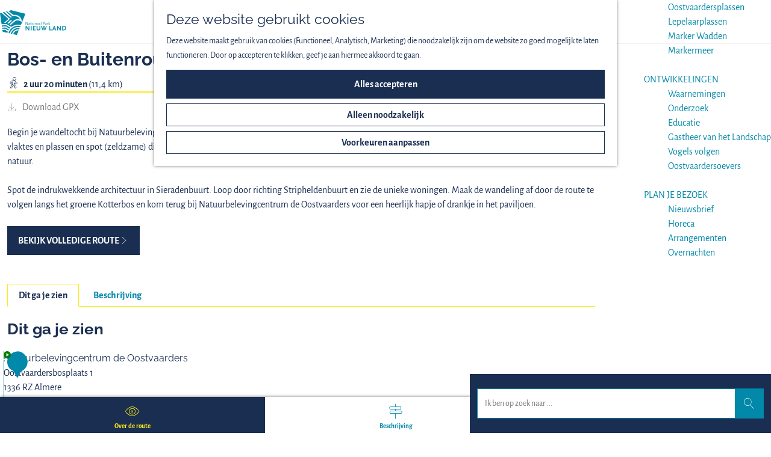

--- FILE ---
content_type: text/html; charset=UTF-8
request_url: https://www.nationaalparknieuwland.nl/nl/route-overzicht/2173037924/bos-en-buitenroute
body_size: 15400
content:
<!DOCTYPE html>

<html lang="nl">
<head>
    <meta charset="utf-8">
    <meta http-equiv="X-UA-Compatible" content="IE=edge">
    <meta name="viewport" content="width=device-width, initial-scale=1.0">
    <meta name="theme-color" content="#5EBADF">
    <meta name="msvalidate.01" content="0165B6DFBFDC76DB95E5AD1E4C980388"/>
    <meta name="norton-safeweb-site-verification" content="z06kqq8wqiua3ieuy0d00x0-rsy2yiowro6lzogvxqclf6f39u61oug17mnxhgrwzwy-oz06p1b6zfofz-qr0olwqyur0vbz95jieo5lolg69i1ufypqo91jkqbk493y"/>
    <meta name="facebook-domain-verification" content="3fohoxk0n2bpasix12d9d2gbts1xis" />

    <title>
        Bos- en Buitenroute in Almere | Nationaal Park Nieuw Land
    </title>

                                            <script>
                window.dataLayer = window.dataLayer || [];
                function gtag(){dataLayer.push(arguments);}

                gtag('consent', 'default', {
                    'ad_personalization': 'denied',
                    'ad_storage': 'denied',
                    'ad_user_data': 'denied',
                    'analytics_storage': 'denied',
                    'functionality_storage': 'denied',
                    'personalization_storage': 'denied',
                    'security_storage': 'granted',
                    'wait_for_update': 500
                });
                gtag('set', 'ads_data_redaction', true);
            </script>
                                    <!-- Google Tag Manager -->
            <script>(function(w,d,s,l,i){w[l]=w[l]||[];w[l].push(
                    {'gtm.start': new Date().getTime(),event:'gtm.js'}
                );var f=d.getElementsByTagName(s)[0],
                    j=d.createElement(s),dl=l!='dataLayer'?'&l='+l:'';j.async=true;j.src=
                    'https://www.googletagmanager.com/gtm.js?id='+i+dl;f.parentNode.insertBefore(j,f);
                })(window,document,'script','dataLayer','GTM-PNDDQ2D');
            </script>
            <!-- End Google Tag Manager -->
                                

                        <link rel="alternate" href="https://www.nationaalparknieuwland.nl/nl/route-overzicht/2173037924/bos-en-buitenroute" hreflang="nl"/>
            <link rel="alternate" href="https://www.nationaalparknieuwland.nl/de/routen/2173037924/wald-und-outdoor-route-almere" hreflang="de"/>
            <link rel="alternate" href="https://www.nationaalparknieuwland.nl/en/routes/2173037924/forest-and-countryside-route-almere" hreflang="en"/>
        
            

    <link rel="canonical" href="https://www.nationaalparknieuwland.nl/nl/route-overzicht/2173037924/bos-en-buitenroute" />



            <meta name="description" content="Begin je wandeltocht bij Natuurbelevingcentrum de Oostvaarders en ga op pad. Kijk uit over de Oostvaardersplassen, ontdek het uitzicht over de uitgestrekte vlaktes en plassen en spot (zeldzame) dieren. Vanaf hier ontdek je de stad Almere en de indrukwekkende architectuur in Sieradenbuurt.">
                <meta name="keywords" content="Bos- en Buitenroute in Almere, Flevoland, Almere, natuur, architectuur, wandelen, wandelroute">
    
                                <meta property="og:title" content="Bos- en Buitenroute in Almere" />
                                <meta property="og:description" content="Begin je wandeltocht bij Natuurbelevingcentrum de Oostvaarders en ga op pad. Kijk uit over de Oostvaardersplassen, ontdek het uitzicht over de uitgestrekte vlaktes en plassen en spot (zeldzame) dieren. Vanaf hier ontdek je de stad Almere en de indrukwekkende architectuur in Sieradenbuurt." />
                                <meta property="og:url" content="https://www.nationaalparknieuwland.nl/nl/route-overzicht/2173037924/bos-en-buitenroute" />
                                <meta property="og:type" content="website" />
                                                <meta property="og:image" content="https://assets.plaece.nl/thumb/ncPM2vKOZwmuPxtS49AyJiEwBWeeCHmOWKzwVgPkeB4/resizing_type:fit/width:650/height:366/gravity:sm/aHR0cHM6Ly9hc3NldHMucGxhZWNlLm5sL29kcC1mbGV2b2xhbmQvaW1hZ2Uvb29zdHZhYXJkZXJzcGxhc3Nlbi1hbG1lcmUtYnJvbi1hbG1lcmVjaXR5bWFya2V0aW5nLXJlY2h0ZW52cmlqLTMta2xlaW5fMjIwOTE5NTcxNy5qcGc.jpg" />
                        

                                <meta name="twitter:card" content="summary" />
                                <meta name="twitter:title" content="Bos- en Buitenroute in Almere" />
                                <meta name="twitter:description" content="Begin je wandeltocht bij Natuurbelevingcentrum de Oostvaarders en ga op pad. Kijk uit over de Oostvaardersplassen, ontdek het uitzicht over de uitgestrekte vlaktes en plassen en spot (zeldzame) dieren. Vanaf hier ontdek je de stad Almere en de indrukwekkende architectuur in Sieradenbuurt." />
            






    
        <link rel="apple-touch-icon-precomposed" sizes="57x57" href="/build/assets/apple-touch-icon-57x57.84b1935dcc8dd7a9ef8d.png" />
<link rel="apple-touch-icon-precomposed" sizes="114x114" href="/build/assets/apple-touch-icon-114x114.44eb5e45419c79387366.png" />
<link rel="apple-touch-icon-precomposed" sizes="72x72" href="/build/assets/apple-touch-icon-72x72.957751e67e0760faa062.png" />
<link rel="apple-touch-icon-precomposed" sizes="144x144" href="/build/assets/apple-touch-icon-144x144.aa70957ad52dbc2677d2.png" />
<link rel="apple-touch-icon-precomposed" sizes="60x60" href="/build/assets/apple-touch-icon-60x60.0a50978089d208fe1418.png" />
<link rel="apple-touch-icon-precomposed" sizes="120x120" href="/build/assets/apple-touch-icon-120x120.21b68864674b65c64d5d.png" />
<link rel="apple-touch-icon-precomposed" sizes="76x76" href="/build/assets/apple-touch-icon-76x76.b1cf2744e025f83bd83d.png" />
<link rel="apple-touch-icon-precomposed" sizes="152x152" href="/build/assets/apple-touch-icon-152x152.a2b47437f7c4c9330d99.png" />
<link rel="icon" type="image/png" href="/build/assets/favicon-196x196.61288a86f47926939cf4.png" sizes="196x196" />
<link rel="icon" type="image/png" href="/build/assets/favicon-96x96.676e34186751689d1262.png" sizes="96x96" />
<link rel="icon" type="image/png" href="/build/assets/favicon-32x32.317f34d6bb60301803df.png" sizes="32x32" />
<link rel="icon" type="image/png" href="/build/assets/favicon-16x16.dba212d1712294a1ee10.png" sizes="16x16" />
<link rel="icon" type="image/png" href="/build/assets/favicon-128.eba24b7404188561358c.png" sizes="128x128" />
<meta name="application-name" content="Nationaal Park Nieuw Land"/>
<meta name="msapplication-TileColor" content="#5EBADF" />
<meta name="msapplication-TileImage" content="/build/assets/mstile-144x144.aa70957ad52dbc2677d2.png" />
<meta name="msapplication-square70x70logo" content="/build/assets/mstile-70x70.eba24b7404188561358c.png" />
<meta name="msapplication-square150x150logo" content="/build/assets/mstile-150x150.f501880c5a9842277922.png" />
<meta name="msapplication-wide310x150logo" content="/build/assets/mstile-310x150.98bd6cd8dc59807a6e02.png" />
<meta name="msapplication-square310x310logo" content="/build/assets/mstile-310x310.5675dbcc183ea3a11dd0.png" />


        <link rel="preload" href="/build/assets/raleway-v28-latin-regular.0bdecdd83e78d540c297.woff2" as="font" type="font/woff2" crossorigin>

            <link rel="stylesheet" href="/build/main.410a2b8045c15fe629fb.css">
    <link rel="stylesheet" href="/build/main-print.ea79b83cb588e3cf4c61.css" media="print">


        <script src="/build/runtime.ab237af336283a55f766.bundle.js" defer></script>
<script src="/build/main.45ab3f8ac2cf7a2bfcef.bundle.js" defer></script>

<script>
  var odpClientApi = 'https\u003A\/\/www.nationaalparknieuwland.nl\/_client\/nl\/odp\/api';
  var clientFavorites = 'https\u003A\/\/www.nationaalparknieuwland.nl\/_client\/favorite';
</script>


        
    <script src="https://cdnjs.cloudflare.com/ajax/libs/jquery/2.2.4/jquery.min.js" integrity="sha512-DUC8yqWf7ez3JD1jszxCWSVB0DMP78eOyBpMa5aJki1bIRARykviOuImIczkxlj1KhVSyS16w2FSQetkD4UU2w==" crossorigin="anonymous" referrerpolicy="no-referrer"></script>
</head>

<body class="body--theme-default  is-odp-detail is-odp-route-detail" data-ga-value=2173037924                                                     data-has-no-pageparts="true"
             data-instant-intensity="viewport" data-cookie-bundle-enabled="true">
                                                    <!-- Google Tag Manager (noscript) -->
            <noscript>
                <iframe src="https://www.googletagmanager.com/ns.html?id=GTM-PNDDQ2D"
                    height="0" width="0" style="display:none;visibility:hidden"></iframe>
            </noscript>
            <!-- End Google Tag Manager (noscript) -->
                        

                
        <header class="main-header navigation-is-closed">
        <a href="#main" class="header__skiplink">Ga naar inhoud</a>
        <div class="container-fluid">
                                                    <a href="/nl" class="main-header__logo">
            <img src="/build/assets/general/logo.7ecf8ce9876d279e2571.svg"
                    alt="Nationaal Park Nieuw Land Logo"
                    class="main-header__logo__img">
            <span class="sr-only">Ga naar de homepage</span>
        </a>
    

                                <nav id="main-nav" class="main-header__nav main-nav" aria-label="Primair">
        <ul class="menu">
                                                                                            <li class="main-nav__parent-wrapper main-nav__parent-wrapper--has-children" data-a11y="close">
                                                        <a href="/nl/agenda" class="main-nav__link main-nav__link-parent main-nav__link--has-children      main-nav-parent-link__theme--default"
                aria-haspopup="true" aria-expanded="false"
                aria-controls="menu__children-208"                
                >
                            <span class="main-nav__link-title button-content--reset">Agenda</span>
                                                                                                                                    </a>
                                                                                    <ul id="menu__children-208" class="menu__children">
                                                                    <li class="main-nav__child-wrapper main-nav-child__theme--default">
                <a href="/nl/agenda/vandaag" class="main-nav__link main-nav__link-child       main-nav-child-link__theme--default"
                                
                >
                            <span class="main-nav__link-title button-content--reset">Vandaag</span>
                                                                                                                                    </a>
                                </li>
                                                                        <li class="main-nav__child-wrapper main-nav-child__theme--default">
                <a href="/nl/agenda/morgen" class="main-nav__link main-nav__link-child       main-nav-child-link__theme--default"
                                
                >
                            <span class="main-nav__link-title button-content--reset">Morgen</span>
                                                                                                                                    </a>
                                </li>
                                                                        <li class="main-nav__child-wrapper main-nav-child__theme--default">
                <a href="/nl/agenda/dit-weekend" class="main-nav__link main-nav__link-child       main-nav-child-link__theme--default"
                                
                >
                            <span class="main-nav__link-title button-content--reset">Dit weekend</span>
                                                                                                                                    </a>
                                </li>
                                                </ul>
                                            </li>
                                    <li class="main-nav__parent-wrapper main-nav__parent-wrapper--has-children" data-a11y="close">
                                                        <a href="/nl/doen" class="main-nav__link main-nav__link-parent main-nav__link--has-children      main-nav-parent-link__theme--default"
                aria-haspopup="true" aria-expanded="false"
                aria-controls="menu__children-214"                
                >
                            <span class="main-nav__link-title button-content--reset">Doen</span>
                                                                                                                                    </a>
                                                                                    <ul id="menu__children-214" class="menu__children">
                                                                    <li class="main-nav__child-wrapper main-nav-child__theme--default">
                <a href="/nl/doen/micro-avonturen" class="main-nav__link main-nav__link-child       main-nav-child-link__theme--default"
                                
                >
                            <span class="main-nav__link-title button-content--reset">Micro avonturen</span>
                                                                                                                                    </a>
                                </li>
                                                                        <li class="main-nav__child-wrapper main-nav-child__theme--default">
                <a href="/nl/doen/vogels-spotten" class="main-nav__link main-nav__link-child       main-nav-child-link__theme--default"
                                
                >
                            <span class="main-nav__link-title button-content--reset">Vogels spotten</span>
                                                                                                                                    </a>
                                </li>
                                                                        <li class="main-nav__child-wrapper main-nav-child__theme--default">
                <a href="/nl/doen/wandelen" class="main-nav__link main-nav__link-child       main-nav-child-link__theme--default"
                                
                >
                            <span class="main-nav__link-title button-content--reset">Wandelen</span>
                                                                                                                                    </a>
                                </li>
                                                                        <li class="main-nav__child-wrapper main-nav-child__theme--default">
                <a href="/nl/doen/fietsroutes" class="main-nav__link main-nav__link-child       main-nav-child-link__theme--default"
                                
                >
                            <span class="main-nav__link-title button-content--reset">Fietsen</span>
                                                                                                                                    </a>
                                </li>
                                                                        <li class="main-nav__child-wrapper main-nav-child__theme--default">
                <a href="/nl/doen/varen" class="main-nav__link main-nav__link-child       main-nav-child-link__theme--default"
                                
                >
                            <span class="main-nav__link-title button-content--reset">Varen</span>
                                                                                                                                    </a>
                                </li>
                                                                        <li class="main-nav__child-wrapper main-nav-child__theme--default">
                <a href="/nl/doen/mountainbiken" class="main-nav__link main-nav__link-child       main-nav-child-link__theme--default"
                                
                >
                            <span class="main-nav__link-title button-content--reset">Mountainbiken</span>
                                                                                                                                    </a>
                                </li>
                                                                        <li class="main-nav__child-wrapper main-nav-child__theme--default">
                <a href="/nl/doen/kinderen" class="main-nav__link main-nav__link-child       main-nav-child-link__theme--default"
                                
                >
                            <span class="main-nav__link-title button-content--reset">Kinderen</span>
                                                                                                                                    </a>
                                </li>
                                                </ul>
                                            </li>
                                    <li class="main-nav__parent-wrapper main-nav__parent-wrapper--has-children" data-a11y="close">
                                                        <a href="/nl/het-park" class="main-nav__link main-nav__link-parent main-nav__link--has-children      main-nav-parent-link__theme--default"
                aria-haspopup="true" aria-expanded="false"
                aria-controls="menu__children-63"                
                >
                            <span class="main-nav__link-title button-content--reset">Het park</span>
                                                                                                                                    </a>
                                                                                    <ul id="menu__children-63" class="menu__children">
                                                                    <li class="main-nav__child-wrapper main-nav-child__theme--default">
                <a href="/nl/het-park/het-ontstaan" class="main-nav__link main-nav__link-child       main-nav-child-link__theme--default"
                                
                >
                            <span class="main-nav__link-title button-content--reset">Het ontstaan</span>
                                                                                                                                    </a>
                                </li>
                                                                        <li class="main-nav__child-wrapper main-nav-child__theme--default">
                <a href="/nl/het-park/oostvaardersplassen" class="main-nav__link main-nav__link-child       main-nav-child-link__theme--default"
                                
                >
                            <span class="main-nav__link-title button-content--reset">Oostvaardersplassen</span>
                                                                                                                                    </a>
                                </li>
                                                                        <li class="main-nav__child-wrapper main-nav-child__theme--default">
                <a href="/nl/het-park/lepelaarplassen" class="main-nav__link main-nav__link-child       main-nav-child-link__theme--default"
                                
                >
                            <span class="main-nav__link-title button-content--reset">Lepelaarplassen</span>
                                                                                                                                    </a>
                                </li>
                                                                        <li class="main-nav__child-wrapper main-nav-child__theme--default">
                <a href="/nl/het-park/marker-wadden" class="main-nav__link main-nav__link-child       main-nav-child-link__theme--default"
                                
                >
                            <span class="main-nav__link-title button-content--reset">Marker Wadden</span>
                                                                                                                                    </a>
                                </li>
                                                                        <li class="main-nav__child-wrapper main-nav-child__theme--default">
                <a href="/nl/het-park/markermeer" class="main-nav__link main-nav__link-child       main-nav-child-link__theme--default"
                                
                >
                            <span class="main-nav__link-title button-content--reset">Markermeer</span>
                                                                                                                                    </a>
                                </li>
                                                </ul>
                                            </li>
                                    <li class="main-nav__parent-wrapper main-nav__parent-wrapper--has-children" data-a11y="close">
                                                        <a href="/nl/ontwikkelingen" class="main-nav__link main-nav__link-parent main-nav__link--has-children      main-nav-parent-link__theme--default"
                aria-haspopup="true" aria-expanded="false"
                aria-controls="menu__children-84"                
                >
                            <span class="main-nav__link-title button-content--reset">Ontwikkelingen</span>
                                                                                                                                    </a>
                                                                                    <ul id="menu__children-84" class="menu__children">
                                                                    <li class="main-nav__child-wrapper main-nav-child__theme--default">
                <a href="/nl/ontwikkelingen/waarnemingen" class="main-nav__link main-nav__link-child       main-nav-child-link__theme--default"
                                
                >
                            <span class="main-nav__link-title button-content--reset">Waarnemingen</span>
                                                                                                                                    </a>
                                </li>
                                                                        <li class="main-nav__child-wrapper main-nav-child__theme--default">
                <a href="/nl/ontwikkelingen/onderzoek" class="main-nav__link main-nav__link-child       main-nav-child-link__theme--default"
                                
                >
                            <span class="main-nav__link-title button-content--reset">Onderzoek</span>
                                                                                                                                    </a>
                                </li>
                                                                        <li class="main-nav__child-wrapper main-nav-child__theme--default">
                <a href="/nl/ontwikkelingen/educatie" class="main-nav__link main-nav__link-child       main-nav-child-link__theme--default"
                                
                >
                            <span class="main-nav__link-title button-content--reset">Educatie</span>
                                                                                                                                    </a>
                                </li>
                                                                        <li class="main-nav__child-wrapper main-nav-child__theme--default">
                <a href="/nl/ontwikkelingen/gastheer-van-het-landschap" class="main-nav__link main-nav__link-child       main-nav-child-link__theme--default"
                                
                >
                            <span class="main-nav__link-title button-content--reset">Gastheer van het Landschap</span>
                                                                                                                                    </a>
                                </li>
                                                                        <li class="main-nav__child-wrapper main-nav-child__theme--default">
                <a href="/nl/ontwikkelingen/vogels-volgen" class="main-nav__link main-nav__link-child       main-nav-child-link__theme--default"
                                
                >
                            <span class="main-nav__link-title button-content--reset">Vogels volgen</span>
                                                                                                                                    </a>
                                </li>
                                                                        <li class="main-nav__child-wrapper main-nav-child__theme--default">
                <a href="/nl/ontwikkelingen/oostvaardersoevers" class="main-nav__link main-nav__link-child       main-nav-child-link__theme--default"
                                
                >
                            <span class="main-nav__link-title button-content--reset">Oostvaardersoevers</span>
                                                                                                                                    </a>
                                </li>
                                                </ul>
                                            </li>
                                    <li class="main-nav__parent-wrapper main-nav__parent-wrapper--has-children" data-a11y="close">
                                                        <a href="/nl/plan-je-bezoek" class="main-nav__link main-nav__link-parent main-nav__link--has-children      main-nav-parent-link__theme--default"
                aria-haspopup="true" aria-expanded="false"
                aria-controls="menu__children-74"                
                >
                            <span class="main-nav__link-title button-content--reset">Plan je bezoek</span>
                                                                                                                                    </a>
                                                                                    <ul id="menu__children-74" class="menu__children">
                                                                    <li class="main-nav__child-wrapper main-nav-child__theme--default">
                <a href="/nl/plan-je-bezoek/meld-je-aan-voor-onze-nieuwsbrief" class="main-nav__link main-nav__link-child       main-nav-child-link__theme--default"
                                
                >
                            <span class="main-nav__link-title button-content--reset">Nieuwsbrief</span>
                                                                                                                                    </a>
                                </li>
                                                                        <li class="main-nav__child-wrapper main-nav-child__theme--default">
                <a href="/nl/plan-je-bezoek/horeca" class="main-nav__link main-nav__link-child       main-nav-child-link__theme--default"
                                
                >
                            <span class="main-nav__link-title button-content--reset">Horeca</span>
                                                                                                                                    </a>
                                </li>
                                                                        <li class="main-nav__child-wrapper main-nav-child__theme--default">
                <a href="/nl/plan-je-bezoek/arrangementen" class="main-nav__link main-nav__link-child       main-nav-child-link__theme--default"
                                
                >
                            <span class="main-nav__link-title button-content--reset">Arrangementen</span>
                                                                                                                                    </a>
                                </li>
                                                                        <li class="main-nav__child-wrapper main-nav-child__theme--default">
                <a href="/nl/plan-je-bezoek/overnachten" class="main-nav__link main-nav__link-child       main-nav-child-link__theme--default"
                                
                >
                            <span class="main-nav__link-title button-content--reset">Overnachten</span>
                                                                                                                                    </a>
                                </li>
                                                </ul>
                                            </li>
                                        
        </ul>

                                <form method="get" action="/nl/search" class="main-header__search">
                        <input type="search" name="query" aria-label="Zoeken"
                    placeholder="Ik ben op zoek naar ..." class="main-header__search-input"
                    value="">
            <button type="submit" class="main-header__search-btn">
                <span class="main-header__search-icon icon-font icon-line-magnifyglass" aria-hidden="true"></span>
                <span class="sr-only">Zoeken</span>
            </button>
        </form>
    
    </nav>
    <div class="main-nav__overlay"></div>


                            <ul class="handles">
                                        
                                                                <li class="handles__item handles__item--map">
                    <a href="/nl/op-de-kaart" class="handles__link " >
                        <span class="handles__icon icon-font icon-line-marker2" aria-hidden="true"></span>
                        <span class="handles__name">Kaart</span>
                    </a>
                </li>
                    
                                                                <li class="handles__item handles__item--search">
                    <a href="/nl/search" class="handles__link " >
                        <span class="handles__icon icon-font icon-line-magnifyglass" aria-hidden="true"></span>
                        <span class="handles__name">Zoeken</span>
                    </a>
                </li>
                    
                                <li class="handles__item handles__item--navigation">
                <button class="handles__link handles__link--menu" aria-haspopup="dialog" aria-controls="main-nav"
                        aria-expanded="false">
                    <span class="handles__icon icon-font icon-line-menu" title="Menu"
                            aria-hidden="true"></span>
                    <span class="handles__name">Menu</span>
                </button>
            </li>
            </ul>


                                                <nav class="language-nav" data-a11y="close" aria-labelledby="language-nav-switcher" translate="no">
                            <span id="language-nav-switcher" class="sr-only">
                    Selecteer taal
                    <span class="sr-only" aria-current="true">Huidige taal: Nederlands</span>
                </span>
                                        <button class="language-nav__item language-nav__item--nl language-nav__active-lang"
                        aria-expanded="false" aria-controls="language-nav__items" aria-haspopup="true"
                        aria-labelledby="language-nav-switcher">
                    <span class="language-nav__text" aria-hidden="true">nl</span>
                </button>
                <span class="language-nav__item language-nav__item--nl language-nav__active-lang" aria-labelledby="language-nav-switcher">
                    <span class="language-nav__text" aria-hidden="true">nl</span>
                </span>
                                        <div id="language-nav__items" class="language-nav__items">
                                                                                                        <a href="https://www.nationaalparknieuwland.nl/de/routen/2173037924/wald-und-outdoor-route-almere"
                                   class="language-nav__item language-nav__item--de language-nav__link"
                                   lang="de" hreflang="de">
                                                                            <span class="language-nav__text" aria-hidden="true">de</span>
                                                                                                                <span class="sr-only">Gehen Sie zur deutschen Seite</span>
                                                                    </a>
                                                                                                                                                            <a href="https://www.nationaalparknieuwland.nl/en/routes/2173037924/forest-and-countryside-route-almere"
                                   class="language-nav__item language-nav__item--en language-nav__link"
                                   lang="en" hreflang="en">
                                                                            <span class="language-nav__text" aria-hidden="true">en</span>
                                                                                                                <span class="sr-only">Go to the English page</span>
                                                                    </a>
                                                                                        </div>
                    </nav>
    
        </div>
    </header>

    
        <main id="main">
        
                
            

    <div class="odp-detail-container odp-detail-container--full-mf odp-detail-container--full-mf--route">
        <script type="application/ld+json">{
    "@context": "http://schema.org",
    "name": "Bos- en Buitenroute",
    "description": "Begin je wandeltocht bij Natuurbelevingcentrum de Oostvaarders en ga op pad. Kijk uit over de Oostvaardersplassen, ontdek het uitzicht over de uitgestrekte vlaktes en plassen en spot (zeldzame) dieren. Vanaf hier ontdek je de stad Almere en de indrukwekkende architectuur in Sieradenbuurt.",
    "image": "https://assets.plaece.nl/odp-flevoland/image/oostvaardersplassen-almere-bron-almerecitymarketing-rechtenvrij-3-klein_2209195717.jpg",
    "@type": "Place"
}</script>
                        <script>
          window.dataLayer = window.dataLayer || [];
          window.dataLayer.push({"categories":["walking-hike"],"city":"Almere"});
        </script>
    

        
                                            <div class="item-details general-content-fullscreen ">

                        <ul class="mobile-navigation mobile-navigation--footer mobile-navigation--route">
                    <li class="mobile-navigation__item mobile-navigation__item--about mobile-navigation__item--active">
                <button class="mobile-navigation__link button--reset" data-go-to="about">
                    <span class="button-content--reset mobile-navigation__item-icon icon-font icon-line-eye" aria-hidden="true"></span>
                    <span class="button-content--reset mobile-navigation__item-text">Over de route</span>
                </button>
            </li>
                                            <li class="mobile-navigation__item mobile-navigation__item--directions">
                    <button class="mobile-navigation__link button--reset" data-go-to="directions">
                        <span class="button-content--reset mobile-navigation__item-icon icon-font icon-line-signpost" aria-hidden="true"></span>
                        <span class="button-content--reset mobile-navigation__item-text">Beschrijving</span>
                    </button>
                </li>
                                                                    <li class="mobile-navigation__item mobile-navigation__item--map">
                <button class="mobile-navigation__link button--reset" data-go-to="map">
                    <span class="button-content--reset mobile-navigation__item-icon icon-font icon-line-map" aria-hidden="true"></span>
                    <span class="button-content--reset mobile-navigation__item-text">Kaart</span>
                </button>
            </li>
            </ul>


    <div class="general-content__left item-has-no-files item-has-files-on-mobile">
                            <div class="splide__carousel item-carousel">
                            <span class="anchor" id="item-details__carousel"></span>
                        <div class="splide splide__main item-carousel__container"
                                                                        data-splide='{
                        "type":"slide",
                        
                        "live":false,
                        "arrows":false,
                        "pagination":false,
                        "flickPower":200,
                        "video": {
                            "autoplay": true,
                            "mute": true,
                            "playerOptions": {
                                "vimeo": {
                                    "controls": "1"
                                },
                                "youtube": {
                                    "controls": "1"
                                }
                            }
                        },
                        "soundcloud": {
                            "autoplay": true
                        },
                        "drag":false
                            ,"i18n": {
        "prev": "Vorige slide"
        ,"next": "Volgende slide"
        ,"first": "Ga naar eerste slide"
        ,"last": "Ga naar laatste slide"
        ,"slideX": "Ga naar slide %s"
        ,"pageX": "Ga naar pagina %s"
        ,"play": "Start automatisch afspelen"
        ,"pause": "Pauzeer automatisch afspelen"
        ,"carousel": "carousel"
        ,"select": "Selecteer slide om te tonen"
        ,"slide": "slide"
        ,"slideLabel": "%s van %s"
        ,"playVideo": "Video afspelen"
    }
    
                    }'>
                                                                                        <div class="splide__track item-carousel__track">
                        <ul class="splide__list item-carousel__list">
                                                                                                                                                                                                                                                                                                        <li class="splide__slide item-carousel__item-container file-image">
                                                                                                                                                                                <picture class="img__wrapper img--theme-default item-carousel__item"
                    data-copyright="&copy; Almere City Marketing">
                                                                                                                                                                        <source type="image/webp"
                                        srcset="https://assets.plaece.nl/thumb/5eA35pTl8g394ThBhp_-bJaJlmzj_H1-TMPxBRElEzk/resizing_type:fit/width:960/height:0/gravity:sm/enlarge:0/aHR0cHM6Ly9hc3NldHMucGxhZWNlLm5sL29kcC1mbGV2b2xhbmQvaW1hZ2Uvb29zdHZhYXJkZXJzcGxhc3Nlbi1hbG1lcmUtYnJvbi1hbG1lcmVjaXR5bWFya2V0aW5nLXJlY2h0ZW52cmlqLTMta2xlaW5fMjIwOTE5NTcxNy5qcGc.webp" media="(max-width: 500px)">
                                                                            <source srcset="https://assets.plaece.nl/thumb/HYFLIwuz6OL9IveltuJCmx1twVZulFqQJaw41Awm1Sc/resizing_type:fit/width:960/height:0/gravity:sm/enlarge:0/aHR0cHM6Ly9hc3NldHMucGxhZWNlLm5sL29kcC1mbGV2b2xhbmQvaW1hZ2Uvb29zdHZhYXJkZXJzcGxhc3Nlbi1hbG1lcmUtYnJvbi1hbG1lcmVjaXR5bWFya2V0aW5nLXJlY2h0ZW52cmlqLTMta2xlaW5fMjIwOTE5NTcxNy5qcGc.jpg" media="(max-width: 500px)">
                                                                                                                                                        <source type="image/webp"
                                        srcset="https://assets.plaece.nl/thumb/2Tv8bFvRg8k1XIybrVzjzElHQ_nvSckYVVFY6n_8zLU/resizing_type:fit/width:1280/height:0/gravity:sm/enlarge:0/aHR0cHM6Ly9hc3NldHMucGxhZWNlLm5sL29kcC1mbGV2b2xhbmQvaW1hZ2Uvb29zdHZhYXJkZXJzcGxhc3Nlbi1hbG1lcmUtYnJvbi1hbG1lcmVjaXR5bWFya2V0aW5nLXJlY2h0ZW52cmlqLTMta2xlaW5fMjIwOTE5NTcxNy5qcGc.webp" media="(max-width: 1079px)">
                                                                            <source srcset="https://assets.plaece.nl/thumb/NiAYpw3wt6Qrc-NgNutv1xPZEej3t-QVriwteXJiveY/resizing_type:fit/width:1280/height:0/gravity:sm/enlarge:0/aHR0cHM6Ly9hc3NldHMucGxhZWNlLm5sL29kcC1mbGV2b2xhbmQvaW1hZ2Uvb29zdHZhYXJkZXJzcGxhc3Nlbi1hbG1lcmUtYnJvbi1hbG1lcmVjaXR5bWFya2V0aW5nLXJlY2h0ZW52cmlqLTMta2xlaW5fMjIwOTE5NTcxNy5qcGc.jpg" media="(max-width: 1079px)">
                                                                                                                                                        <source type="image/webp"
                                        srcset="https://assets.plaece.nl/thumb/9SYeV1ukgwTM0i2T4ifaTRwbhTor5I8JNKMXMZ6hprY/resizing_type:fit/width:1580/height:0/gravity:sm/enlarge:0/aHR0cHM6Ly9hc3NldHMucGxhZWNlLm5sL29kcC1mbGV2b2xhbmQvaW1hZ2Uvb29zdHZhYXJkZXJzcGxhc3Nlbi1hbG1lcmUtYnJvbi1hbG1lcmVjaXR5bWFya2V0aW5nLXJlY2h0ZW52cmlqLTMta2xlaW5fMjIwOTE5NTcxNy5qcGc.webp">
                                                                            <source srcset="https://assets.plaece.nl/thumb/3761b0b14jr-pEEyLjikI28vsfxWYEAJnW4iULebwec/resizing_type:fit/width:1580/height:0/gravity:sm/enlarge:0/aHR0cHM6Ly9hc3NldHMucGxhZWNlLm5sL29kcC1mbGV2b2xhbmQvaW1hZ2Uvb29zdHZhYXJkZXJzcGxhc3Nlbi1hbG1lcmUtYnJvbi1hbG1lcmVjaXR5bWFya2V0aW5nLXJlY2h0ZW52cmlqLTMta2xlaW5fMjIwOTE5NTcxNy5qcGc.jpg">
                                                    <img src="https://assets.plaece.nl/thumb/HYFLIwuz6OL9IveltuJCmx1twVZulFqQJaw41Awm1Sc/resizing_type:fit/width:960/height:0/gravity:sm/enlarge:0/aHR0cHM6Ly9hc3NldHMucGxhZWNlLm5sL29kcC1mbGV2b2xhbmQvaW1hZ2Uvb29zdHZhYXJkZXJzcGxhc3Nlbi1hbG1lcmUtYnJvbi1hbG1lcmVjaXR5bWFya2V0aW5nLXJlY2h0ZW52cmlqLTMta2xlaW5fMjIwOTE5NTcxNy5qcGc.jpg"
                        class="img__main "
                        alt="" 
                        >
            </picture>
                                            </li>
                                                                                                                                                                </ul>
                    </div>
                            </div>
        </div>
    
                                                     
                                                    
        <section class="poi-route-map-wrapper item-map" aria-label="Kaart">
                            <span class="anchor" id="item-details__map"></span>
                                        <script src="https://itemwidgetmap.plaece.nl/map.js?apiUrl=https://odp.visitflevoland.nl/api/1.3"></script>
                <div id="route-map" class="map-container map-route ">
                    <a href="#map-skip-route-map" class="leaflet__skiplink">Kaartelementen overslaan</a>
                </div>
                <span id="map-skip-route-map"></span>
                                        <script>
                                        var ODPmap = new ODP.map('route-map', {"startZoom":13,"locateControl":[],"minZoom":2,"maxZoom":18,"center":[52.416322,5.299127],"attribution":"\u00a9 OpenStreetMap contributors","fullscreenControl":true,"tilesUrl":"https:\/\/{s}.tile.openstreetmap.org\/{z}\/{x}\/{y}.png"}),
                        ODProute = new ODP.route(7418, {
                          apiUri: 'https\u003A\/\/www.nationaalparknieuwland.nl\/nl\/odp\/api',
                          autoPan: true,
                          polyline: {
                            color: '#0C2A20',
                            weight: 3
                          },
                          popupTemplate: {
                            startPoint: '<h3 class="leaflet-popup-content__text leaflet-popup-content__title">Startpunt</h3>',
                            endPoint: '<h3 class="leaflet-popup-content__text leaflet-popup-content__title">Eindpunt</h3>'
                          },
                          displayStartPoint: false,
                          displayEndPoint: false,
                          markerColor: {
                            startPoint: 'darkgreen',
                            endPoint: 'red'
                          }
                        });
                    ODPmap.loadRoute(ODProute);
                                        </script>
                                                                            </section>
        
    </div>

                                        

                
                    <div class="general-content__right">
            <h1 class="item__title">Bos- en Buitenroute</h1>

            <div class="route-detail__compact-information route-detail__compact-information--detail-page">
                <span class="route-detail__compact-information-info route-detail__compact-information-info--type">
                                                                <span class="icon icon-font icon-odp-route icon-odp-walking-hike " role="img" aria-label="Wandeltocht"></span>
                
    </span>

                    <span class="route-detail__compact-information-info route-detail__compact-information-info--duration">
                2 uur 20 minuten

        </span>
    
                    <span class="route-detail__compact-information-info route-detail__compact-information-info--distance">
            (11,4 km)
        </span>
    

    </div>

                                        <div class="actionbar " data-item-id="7418">
            <hr class="actionbar__hr"/>
                                                                                                                                                    <a                             href="https://odp.visitflevoland.nl/route/download/7418/gpx"
                                                class="actionbar__action-link actionbar__action-link--download"
                                                target="_blank"
                    >                        <span class="actionbar__action-icon icon-font icon-line-download" title="Download GPX" aria-hidden="true"></span>
                        <span data-ga-category="item-misc" data-ga-action="misc-gpx-download" class="actionbar__action-description" data-ga-label="Bos- en Buitenroute">Download GPX</span>
                    </a>                                        
                                                        </div>
    
                                        <div class="item-details__long-description-wrapper item-details__block" data-class-toggle-container="item-details__long-description-wrapper--show-more" >
                <span class="anchor" id="item-details__description"></span>

            <div class="item-details__long-description" data-class-toggle-target="item-details__long-description-wrapper--show-more">
                                    <div id="item-short-description" class="item-details__long-description__short">
                        <p>Begin je wandeltocht bij Natuurbelevingcentrum de Oostvaarders en ga op pad. Kijk uit over de Oostvaardersplassen. Ontdek het uitzicht over de uitgestrekte vlaktes en plassen en spot (zeldzame) dieren. Vanaf hier ontdek je de stad Almere en wandel je op de bodem van de voormalige Zuiderzee met prachtige natuur. <br><br>Spot de indrukwekkende architectuur in Sieradenbuurt. Loop door richting Stripheldenbuurt en zie de unieke woningen. Maak de wandeling af door de route te volgen langs het groene Kotterbos en kom terug bij Natuurbelevingcentrum de Oostvaarders voor een heerlijk hapje of drankje in het paviljoen.</p>
                    </div>
                            </div>
                                                </div>
    
                        <div class="item-details__view-full-route-wrapper item-details__block">
            <a                             href="https://assets.plaece.nl/odp-flevoland/image/wandelroute_1410326328.png"
                                                class="btn item-details__view-full-route"
                                                target="_blank"
                    >                    Bekijk volledige route <span class="icon-font icon-line-chevron-right" aria-hidden="true"></span>
                </a>        </div>
    
                                                    <ul class="item-details__block tabs route-detail__tab-nav" role="tablist">
                                                <li class="tabs__tab tabs__tab--active route-tabs__tab"
                            role="presentation">
                        <button id="routetab-tab-pois" class="tabs__tab-link button--reset route-tabs__tab-link"
                                data-route-tab
                                data-tabpanel="tab-pois" role="tab"
                                aria-controls="tab-pois" aria-selected="true"
                                tabindex="0">Dit ga je zien</button>
                    </li>
                                                                <li class="tabs__tab  route-tabs__tab"
                            role="presentation">
                        <button id="routetab-tab-directions" class="tabs__tab-link button--reset route-tabs__tab-link"
                                data-route-tab
                                data-tabpanel="tab-directions" role="tab"
                                aria-controls="tab-directions" 
                                tabindex="-1">Beschrijving</button>
                    </li>
                                    </ul>
    
            <div id="tab-pois" class="tab-panel--pois item-details__block">
                    <span class="anchor" id="item-details__pois"></span>
                            <h2 class="tab-panel__title">Dit ga je zien</h2>
                <section id="poi-line" class="poi-line">
                                                                                                                                                                <div class="poi-line__block poi-line__block--start">
            <span id="poi-1-natuurbelevingcentrum-de-oostvaarders-1" class="anchor"></span>
                                            <div class="poi-line__bullet poi-line__bullet--nr icon-font icon-line-marker-filled" role="img"
                        aria-label="Tussenstop 1 (Startpunt)">
                    <span class="poi-line__bullet--nr-span" aria-hidden="true">1</span>
                                            <span class="poi-line__startenddot poi-line__startenddot--start icon-font icon-line-triangle-right" aria-hidden="true">
                        </span>
                                    </div>
                                                                                                            <div class="poi-line__content">
                    <div class="poi-line__text">
                                                                                    <h3 class="poi-line__title">Natuurbelevingcentrum de Oostvaarders</h3>
                                                                                                                                                                                                                                                <address class="poi-line__address">
                                    <span class="icon poi-line__address-icon icon-font icon-line-marker-filled" aria-hidden="true"></span>
                                    <span class="poi-line__address-content">
                                                                                                                                                                    
                
                                                        Oostvaardersbosplaats 1<br/>
                                                        1336 RZ Almere
                                    
                                                                                    <br>
                                            <a                             href="https://www.google.com/maps/dir/?api=1&amp;destination=52.416322,5.299127"
                                                class="poi-line__address-navigation item-address__navigation-link"
                    >                                                Navigeer naar startpunt
                                            </a>                                                                            </span>
                                </address>
                                                                                                                                                                                                                                                                    </div>
                                                                        <a                             href="/nl/locatieoverzicht/901286945/natuurbelevingcentrum-de-oostvaarders-1"
                                                class="poi__overlay-link link-overlay"
                    >                                    <span class="sr-only">Natuurbelevingcentrum de Oostvaarders</span>
                                </a>                                                                                                                                                                            
            
        
                                                                                                                                                                                            <picture class="img__wrapper img--theme-default poi__image-wrapper"
                    data-copyright="&copy; S. de Zwijger">
                                                                                                                                                                        <source type="image/webp"
                                        srcset="https://assets.plaece.nl/thumb/G8QuAa5f8XcV5-mMJNn_erLqhIy1Vy_JOdZFUV_h_mQ/resizing_type:fit/width:425/height:0/gravity:sm/enlarge:0/aHR0cHM6Ly9hc3NldHMucGxhZWNlLm5sL29kcC1mbGV2b2xhbmQvaW1hZ2UvMjAyNS1vb3N0dmFhcmRlcnNwbGFzc2VuLWRyb25lLXMtZGUtendpamdlci0xMF8xNjkyNjkzNjI5LmpwZw.webp">
                                                                            <source srcset="https://assets.plaece.nl/thumb/WxVpcVaUTh4ciqZOI2blMbctdmjiAPVzs_G6VOZv5SM/resizing_type:fit/width:425/height:0/gravity:sm/enlarge:0/aHR0cHM6Ly9hc3NldHMucGxhZWNlLm5sL29kcC1mbGV2b2xhbmQvaW1hZ2UvMjAyNS1vb3N0dmFhcmRlcnNwbGFzc2VuLWRyb25lLXMtZGUtendpamdlci0xMF8xNjkyNjkzNjI5LmpwZw.jpg">
                                                    <img src="https://assets.plaece.nl/thumb/WxVpcVaUTh4ciqZOI2blMbctdmjiAPVzs_G6VOZv5SM/resizing_type:fit/width:425/height:0/gravity:sm/enlarge:0/aHR0cHM6Ly9hc3NldHMucGxhZWNlLm5sL29kcC1mbGV2b2xhbmQvaW1hZ2UvMjAyNS1vb3N0dmFhcmRlcnNwbGFzc2VuLWRyb25lLXMtZGUtendpamdlci0xMF8xNjkyNjkzNjI5LmpwZw.jpg"
                        class="img__main poi__image"
                        alt="" loading="lazy"
                        >
            </picture>
                        
                                    </div>
                    </div>
                                                                                                                                            <template data-odp-map="ODPmap" data-lat="52.416322" data-long="5.299127"
                data-marker='{"extraClasses":"numbered-icon poi-marker-first poi-marker-last","icon":null,"iconColor":"white","markerColor":"freshblue","resolveIcon":true,"resolveColor":true,"text":"1<span class=\"sr-only\">Natuurbelevingcentrum%20de%20Oostvaarders<\/span>"}'
                data-popup='{"id": "5651"}' data-popup-extradata='{ "className": "popup-odp-poi" }'>
            <div data-popup-content>
                <h3 class="leaflet-popup-content__text leaflet-popup-content__title">Natuurbelevingcentrum de Oostvaarders</h3>
                <a href="/nl/locatieoverzicht/901286945/natuurbelevingcentrum-de-oostvaarders-1" class="leaflet-popup-content__link-overlay link-overlay"><span class="sr-only">Natuurbelevingcentrum de Oostvaarders</span></a>
                                                                                                                                
            
        
                                                                                                                                                                                            <picture class="img__wrapper img--theme-default leaflet-popup-content__image"
                    data-copyright="&copy; S. de Zwijger">
                                                                                                                                                                        <source type="image/webp"
                                        srcset="https://assets.plaece.nl/thumb/G8QuAa5f8XcV5-mMJNn_erLqhIy1Vy_JOdZFUV_h_mQ/resizing_type:fit/width:425/height:0/gravity:sm/enlarge:0/aHR0cHM6Ly9hc3NldHMucGxhZWNlLm5sL29kcC1mbGV2b2xhbmQvaW1hZ2UvMjAyNS1vb3N0dmFhcmRlcnNwbGFzc2VuLWRyb25lLXMtZGUtendpamdlci0xMF8xNjkyNjkzNjI5LmpwZw.webp">
                                                                            <source srcset="https://assets.plaece.nl/thumb/WxVpcVaUTh4ciqZOI2blMbctdmjiAPVzs_G6VOZv5SM/resizing_type:fit/width:425/height:0/gravity:sm/enlarge:0/aHR0cHM6Ly9hc3NldHMucGxhZWNlLm5sL29kcC1mbGV2b2xhbmQvaW1hZ2UvMjAyNS1vb3N0dmFhcmRlcnNwbGFzc2VuLWRyb25lLXMtZGUtendpamdlci0xMF8xNjkyNjkzNjI5LmpwZw.jpg">
                                                    <img src="https://assets.plaece.nl/thumb/WxVpcVaUTh4ciqZOI2blMbctdmjiAPVzs_G6VOZv5SM/resizing_type:fit/width:425/height:0/gravity:sm/enlarge:0/aHR0cHM6Ly9hc3NldHMucGxhZWNlLm5sL29kcC1mbGV2b2xhbmQvaW1hZ2UvMjAyNS1vb3N0dmFhcmRlcnNwbGFzc2VuLWRyb25lLXMtZGUtendpamdlci0xMF8xNjkyNjkzNjI5LmpwZw.jpg"
                        class="img__main leaflet-popup-content__image"
                        alt="" loading="lazy"
                        >
            </picture>
                        
                                <p class="leaflet-popup-content__text leaflet-popup-content_address">
                                                                                                        
                
                                                        Oostvaardersbosplaats 1<br/>
                                                        1336 RZ Almere
                                    
                                            <br>
                        <a                             href="https://www.google.com/maps/dir/?api=1&amp;destination=52.416322,5.299127"
                                                class="item-address__navigation-link"
                    >                                Navigeer naar startpunt
                            </a>                                    </p>
                                                        
            </div>
        </template>
    
                                        
    
                                                                                                                                                                                <div class="poi-line__block ">
            <span id="poi-2-paviljoen-de-oostvaarders" class="anchor"></span>
                                            <div class="poi-line__bullet poi-line__bullet--nr icon-font icon-line-marker-filled" role="img"
                        aria-label="Tussenstop 2 ">
                    <span class="poi-line__bullet--nr-span" aria-hidden="true">2</span>
                                    </div>
                                                                                                            <div class="poi-line__content">
                    <div class="poi-line__text">
                                                                                    <h3 class="poi-line__title">Paviljoen de Oostvaarders</h3>
                                                                                                                                                                                                                                                <address class="poi-line__address">
                                    <span class="icon poi-line__address-icon icon-font icon-line-marker-filled" aria-hidden="true"></span>
                                    <span class="poi-line__address-content">
                                                                                                                                                                    
                
                                                        Oostvaardersbosplaats 1<br/>
                                                        1336 RZ Almere
                                    
                                                                            </span>
                                </address>
                                                                                                                                                                                                                                                                    </div>
                                                                        <a                             href="/nl/locatieoverzicht/1232424669/paviljoen-de-oostvaarders"
                                                class="poi__overlay-link link-overlay"
                    >                                    <span class="sr-only">Paviljoen de Oostvaarders</span>
                                </a>                                                                                                                                                                            
            
        
                                                                                                                                                                                            <picture class="img__wrapper img--theme-default poi__image-wrapper"
                    >
                                                                                                                                                                        <source type="image/webp"
                                        srcset="https://assets.plaece.nl/thumb/j74sNXzj0DIB2gn8lq-f_5ZR8PMr1yW0c2X2TAYG_Sc/resizing_type:fit/width:425/height:0/gravity:sm/enlarge:0/aHR0cHM6Ly9hc3NldHMucGxhZWNlLm5sL29kcC1mbGV2b2xhbmQvaW1hZ2Uvb29zdHZhYXJkZXJzcGxhc3Nlbi0yMjA0MjUtYWxtZXJlLTExMl80MjcyNzI5NjkuanBn.webp">
                                                                            <source srcset="https://assets.plaece.nl/thumb/jmrA7KEW6YPAMqtCwwhQnoTl14NWcqQ65kYyDh2xdmE/resizing_type:fit/width:425/height:0/gravity:sm/enlarge:0/aHR0cHM6Ly9hc3NldHMucGxhZWNlLm5sL29kcC1mbGV2b2xhbmQvaW1hZ2Uvb29zdHZhYXJkZXJzcGxhc3Nlbi0yMjA0MjUtYWxtZXJlLTExMl80MjcyNzI5NjkuanBn.jpg">
                                                    <img src="https://assets.plaece.nl/thumb/jmrA7KEW6YPAMqtCwwhQnoTl14NWcqQ65kYyDh2xdmE/resizing_type:fit/width:425/height:0/gravity:sm/enlarge:0/aHR0cHM6Ly9hc3NldHMucGxhZWNlLm5sL29kcC1mbGV2b2xhbmQvaW1hZ2Uvb29zdHZhYXJkZXJzcGxhc3Nlbi0yMjA0MjUtYWxtZXJlLTExMl80MjcyNzI5NjkuanBn.jpg"
                        class="img__main poi__image"
                        alt="Paviljoen de Oostvaarders" loading="lazy"
                        >
            </picture>
                        
                                    </div>
                    </div>
                                                                                                                        <template data-odp-map="ODPmap" data-lat="52.416324" data-long="5.299128"
                data-marker='{"extraClasses":"numbered-icon","icon":null,"iconColor":"white","markerColor":"freshblue","resolveIcon":true,"resolveColor":true,"text":"2<span class=\"sr-only\">Paviljoen%20de%20Oostvaarders<\/span>"}'
                data-popup='{"id": "6244"}' data-popup-extradata='{ "className": "popup-odp-poi" }'>
            <div data-popup-content>
                <h3 class="leaflet-popup-content__text leaflet-popup-content__title">Paviljoen de Oostvaarders</h3>
                <a href="/nl/locatieoverzicht/1232424669/paviljoen-de-oostvaarders" class="leaflet-popup-content__link-overlay link-overlay"><span class="sr-only">Paviljoen de Oostvaarders</span></a>
                                                                                                                                
            
        
                                                                                                                                                                                            <picture class="img__wrapper img--theme-default leaflet-popup-content__image"
                    >
                                                                                                                                                                        <source type="image/webp"
                                        srcset="https://assets.plaece.nl/thumb/j74sNXzj0DIB2gn8lq-f_5ZR8PMr1yW0c2X2TAYG_Sc/resizing_type:fit/width:425/height:0/gravity:sm/enlarge:0/aHR0cHM6Ly9hc3NldHMucGxhZWNlLm5sL29kcC1mbGV2b2xhbmQvaW1hZ2Uvb29zdHZhYXJkZXJzcGxhc3Nlbi0yMjA0MjUtYWxtZXJlLTExMl80MjcyNzI5NjkuanBn.webp">
                                                                            <source srcset="https://assets.plaece.nl/thumb/jmrA7KEW6YPAMqtCwwhQnoTl14NWcqQ65kYyDh2xdmE/resizing_type:fit/width:425/height:0/gravity:sm/enlarge:0/aHR0cHM6Ly9hc3NldHMucGxhZWNlLm5sL29kcC1mbGV2b2xhbmQvaW1hZ2Uvb29zdHZhYXJkZXJzcGxhc3Nlbi0yMjA0MjUtYWxtZXJlLTExMl80MjcyNzI5NjkuanBn.jpg">
                                                    <img src="https://assets.plaece.nl/thumb/jmrA7KEW6YPAMqtCwwhQnoTl14NWcqQ65kYyDh2xdmE/resizing_type:fit/width:425/height:0/gravity:sm/enlarge:0/aHR0cHM6Ly9hc3NldHMucGxhZWNlLm5sL29kcC1mbGV2b2xhbmQvaW1hZ2Uvb29zdHZhYXJkZXJzcGxhc3Nlbi0yMjA0MjUtYWxtZXJlLTExMl80MjcyNzI5NjkuanBn.jpg"
                        class="img__main leaflet-popup-content__image"
                        alt="Paviljoen de Oostvaarders" loading="lazy"
                        >
            </picture>
                        
                                <p class="leaflet-popup-content__text leaflet-popup-content_address">
                                                                                                        
                
                                                        Oostvaardersbosplaats 1<br/>
                                                        1336 RZ Almere
                                    
                                    </p>
                                                        
            </div>
        </template>
    
                        
                                                                                                                                                        <div class="poi-line__block ">
            <span id="poi-3-uitkijkheuvel-jan-van-den-boschpad-oostvaardersplassen" class="anchor"></span>
                                            <div class="poi-line__bullet poi-line__bullet--nr icon-font icon-line-marker-filled" role="img"
                        aria-label="Tussenstop 3 ">
                    <span class="poi-line__bullet--nr-span" aria-hidden="true">3</span>
                                    </div>
                                                                                                            <div class="poi-line__content">
                    <div class="poi-line__text">
                                                                                    <h3 class="poi-line__title">Uitkijkpunt Jan van den Boschpad - Oostvaardersplassen</h3>
                                                                                                                                                                                                                                                <address class="poi-line__address">
                                    <span class="icon poi-line__address-icon icon-font icon-line-marker-filled" aria-hidden="true"></span>
                                    <span class="poi-line__address-content">
                                                                                                                                                                                                 Almere
                                    
                                                                            </span>
                                </address>
                                                                                                                                                                                                                                                                    </div>
                                                                        <a                             href="/nl/locatieoverzicht/3596227959/uitkijkheuvel-jan-van-den-boschpad-oostvaardersplassen"
                                                class="poi__overlay-link link-overlay"
                    >                                    <span class="sr-only">Uitkijkpunt Jan van den Boschpad - Oostvaardersplassen</span>
                                </a>                                                                                                                                                                            
            
        
                                                                                                                                                                                            <picture class="img__wrapper img--theme-default poi__image-wrapper"
                    >
                                                                                                                                                                        <source type="image/webp"
                                        srcset="https://assets.plaece.nl/thumb/VT5b4AsRCuqsB01ASaRxeHdf_jR8fRRMRVi9HI7WOjU/resizing_type:fit/width:425/height:0/gravity:sm/enlarge:0/aHR0cHM6Ly9hc3NldHMucGxhZWNlLm5sL29kcC1mbGV2b2xhbmQvaW1hZ2UvNDI0YjAzZDdlZTE2YmEwOTgxNTlmNzFiNzIzMjg0MTcwY2EzY2E4Yi5qcGc.webp">
                                                                            <source srcset="https://assets.plaece.nl/thumb/OPSUebX2wGlu3q4Djt1Z0nQuRWfpjnxMkDSHzM8wYZg/resizing_type:fit/width:425/height:0/gravity:sm/enlarge:0/aHR0cHM6Ly9hc3NldHMucGxhZWNlLm5sL29kcC1mbGV2b2xhbmQvaW1hZ2UvNDI0YjAzZDdlZTE2YmEwOTgxNTlmNzFiNzIzMjg0MTcwY2EzY2E4Yi5qcGc.jpg">
                                                    <img src="https://assets.plaece.nl/thumb/OPSUebX2wGlu3q4Djt1Z0nQuRWfpjnxMkDSHzM8wYZg/resizing_type:fit/width:425/height:0/gravity:sm/enlarge:0/aHR0cHM6Ly9hc3NldHMucGxhZWNlLm5sL29kcC1mbGV2b2xhbmQvaW1hZ2UvNDI0YjAzZDdlZTE2YmEwOTgxNTlmNzFiNzIzMjg0MTcwY2EzY2E4Yi5qcGc.jpg"
                        class="img__main poi__image"
                        alt="" loading="lazy"
                        >
            </picture>
                        
                                    </div>
                    </div>
                                                                                                                        <template data-odp-map="ODPmap" data-lat="52.419866" data-long="5.288216"
                data-marker='{"extraClasses":"numbered-icon","icon":null,"iconColor":"white","markerColor":"freshblue","resolveIcon":true,"resolveColor":true,"text":"3<span class=\"sr-only\">Uitkijkpunt%20Jan%20van%20den%20Boschpad%20-%20Oostvaardersplassen<\/span>"}'
                data-popup='{"id": "11"}' data-popup-extradata='{ "className": "popup-odp-poi" }'>
            <div data-popup-content>
                <h3 class="leaflet-popup-content__text leaflet-popup-content__title">Uitkijkpunt Jan van den Boschpad - Oostvaardersplassen</h3>
                <a href="/nl/locatieoverzicht/3596227959/uitkijkheuvel-jan-van-den-boschpad-oostvaardersplassen" class="leaflet-popup-content__link-overlay link-overlay"><span class="sr-only">Uitkijkpunt Jan van den Boschpad - Oostvaardersplassen</span></a>
                                                                                                                                
            
        
                                                                                                                                                                                            <picture class="img__wrapper img--theme-default leaflet-popup-content__image"
                    >
                                                                                                                                                                        <source type="image/webp"
                                        srcset="https://assets.plaece.nl/thumb/VT5b4AsRCuqsB01ASaRxeHdf_jR8fRRMRVi9HI7WOjU/resizing_type:fit/width:425/height:0/gravity:sm/enlarge:0/aHR0cHM6Ly9hc3NldHMucGxhZWNlLm5sL29kcC1mbGV2b2xhbmQvaW1hZ2UvNDI0YjAzZDdlZTE2YmEwOTgxNTlmNzFiNzIzMjg0MTcwY2EzY2E4Yi5qcGc.webp">
                                                                            <source srcset="https://assets.plaece.nl/thumb/OPSUebX2wGlu3q4Djt1Z0nQuRWfpjnxMkDSHzM8wYZg/resizing_type:fit/width:425/height:0/gravity:sm/enlarge:0/aHR0cHM6Ly9hc3NldHMucGxhZWNlLm5sL29kcC1mbGV2b2xhbmQvaW1hZ2UvNDI0YjAzZDdlZTE2YmEwOTgxNTlmNzFiNzIzMjg0MTcwY2EzY2E4Yi5qcGc.jpg">
                                                    <img src="https://assets.plaece.nl/thumb/OPSUebX2wGlu3q4Djt1Z0nQuRWfpjnxMkDSHzM8wYZg/resizing_type:fit/width:425/height:0/gravity:sm/enlarge:0/aHR0cHM6Ly9hc3NldHMucGxhZWNlLm5sL29kcC1mbGV2b2xhbmQvaW1hZ2UvNDI0YjAzZDdlZTE2YmEwOTgxNTlmNzFiNzIzMjg0MTcwY2EzY2E4Yi5qcGc.jpg"
                        class="img__main leaflet-popup-content__image"
                        alt="" loading="lazy"
                        >
            </picture>
                        
                                <p class="leaflet-popup-content__text leaflet-popup-content_address">
                                                                                                                                     Almere
                                    
                                    </p>
                                                        
            </div>
        </template>
    
                        
                                                                                                                                                        <div class="poi-line__block ">
            <span id="poi-4-ketelhuiswoningen" class="anchor"></span>
                                            <div class="poi-line__bullet poi-line__bullet--nr icon-font icon-line-marker-filled" role="img"
                        aria-label="Tussenstop 4 ">
                    <span class="poi-line__bullet--nr-span" aria-hidden="true">4</span>
                                    </div>
                                                                                                            <div class="poi-line__content">
                    <div class="poi-line__text">
                                                                                    <h3 class="poi-line__title">Ketelhuiswoningen</h3>
                                                                                                                                                                                                                                                <address class="poi-line__address">
                                    <span class="icon poi-line__address-icon icon-font icon-line-marker-filled" aria-hidden="true"></span>
                                    <span class="poi-line__address-content">
                                                                                                                                                                    
                
                                                        Tahitistraat<br/>
                                                        1339 PJ ALMERE
                                    
                                                                            </span>
                                </address>
                                                                                                                                                                                                                                                                    </div>
                                                                        <a                             href="/nl/locatieoverzicht/3287579200/ketelhuiswoningen"
                                                class="poi__overlay-link link-overlay"
                    >                                    <span class="sr-only">Ketelhuiswoningen</span>
                                </a>                                                                                                                                                                            
            
        
                                                                                                                                                                                            <picture class="img__wrapper img--theme-default poi__image-wrapper"
                    data-copyright="&copy; Geert van der Wijk">
                                                                                                                                                                        <source type="image/webp"
                                        srcset="https://assets.plaece.nl/thumb/hyxySWk7oHIQGsWLpHz30RgIHPwnCrGZM2h4pK-Ded0/resizing_type:fit/width:425/height:0/gravity:sm/enlarge:0/aHR0cHM6Ly9hc3NldHMucGxhZWNlLm5sL29kcC1mbGV2b2xhbmQvaW1hZ2UvNWZlYjFmMGRhODc4YmQyOTYzMGE5OTY0YTQ4NGQ2NjA1YWIzOTJkMi5qcGVn.webp">
                                                                            <source srcset="https://assets.plaece.nl/thumb/7J7Tizpj0e0qjAcdIRuj7kq7IpNhH6sc1bbWiM8GOSY/resizing_type:fit/width:425/height:0/gravity:sm/enlarge:0/aHR0cHM6Ly9hc3NldHMucGxhZWNlLm5sL29kcC1mbGV2b2xhbmQvaW1hZ2UvNWZlYjFmMGRhODc4YmQyOTYzMGE5OTY0YTQ4NGQ2NjA1YWIzOTJkMi5qcGVn.jpeg">
                                                    <img src="https://assets.plaece.nl/thumb/7J7Tizpj0e0qjAcdIRuj7kq7IpNhH6sc1bbWiM8GOSY/resizing_type:fit/width:425/height:0/gravity:sm/enlarge:0/aHR0cHM6Ly9hc3NldHMucGxhZWNlLm5sL29kcC1mbGV2b2xhbmQvaW1hZ2UvNWZlYjFmMGRhODc4YmQyOTYzMGE5OTY0YTQ4NGQ2NjA1YWIzOTJkMi5qcGVn.jpeg"
                        class="img__main poi__image"
                        alt="" loading="lazy"
                        >
            </picture>
                        
                                    </div>
                    </div>
                                                                                                                        <template data-odp-map="ODPmap" data-lat="52.397534" data-long="5.306863"
                data-marker='{"extraClasses":"numbered-icon","icon":null,"iconColor":"white","markerColor":"freshblue","resolveIcon":true,"resolveColor":true,"text":"4<span class=\"sr-only\">Ketelhuiswoningen<\/span>"}'
                data-popup='{"id": "2948"}' data-popup-extradata='{ "className": "popup-odp-poi" }'>
            <div data-popup-content>
                <h3 class="leaflet-popup-content__text leaflet-popup-content__title">Ketelhuiswoningen</h3>
                <a href="/nl/locatieoverzicht/3287579200/ketelhuiswoningen" class="leaflet-popup-content__link-overlay link-overlay"><span class="sr-only">Ketelhuiswoningen</span></a>
                                                                                                                                
            
        
                                                                                                                                                                                            <picture class="img__wrapper img--theme-default leaflet-popup-content__image"
                    data-copyright="&copy; Geert van der Wijk">
                                                                                                                                                                        <source type="image/webp"
                                        srcset="https://assets.plaece.nl/thumb/hyxySWk7oHIQGsWLpHz30RgIHPwnCrGZM2h4pK-Ded0/resizing_type:fit/width:425/height:0/gravity:sm/enlarge:0/aHR0cHM6Ly9hc3NldHMucGxhZWNlLm5sL29kcC1mbGV2b2xhbmQvaW1hZ2UvNWZlYjFmMGRhODc4YmQyOTYzMGE5OTY0YTQ4NGQ2NjA1YWIzOTJkMi5qcGVn.webp">
                                                                            <source srcset="https://assets.plaece.nl/thumb/7J7Tizpj0e0qjAcdIRuj7kq7IpNhH6sc1bbWiM8GOSY/resizing_type:fit/width:425/height:0/gravity:sm/enlarge:0/aHR0cHM6Ly9hc3NldHMucGxhZWNlLm5sL29kcC1mbGV2b2xhbmQvaW1hZ2UvNWZlYjFmMGRhODc4YmQyOTYzMGE5OTY0YTQ4NGQ2NjA1YWIzOTJkMi5qcGVn.jpeg">
                                                    <img src="https://assets.plaece.nl/thumb/7J7Tizpj0e0qjAcdIRuj7kq7IpNhH6sc1bbWiM8GOSY/resizing_type:fit/width:425/height:0/gravity:sm/enlarge:0/aHR0cHM6Ly9hc3NldHMucGxhZWNlLm5sL29kcC1mbGV2b2xhbmQvaW1hZ2UvNWZlYjFmMGRhODc4YmQyOTYzMGE5OTY0YTQ4NGQ2NjA1YWIzOTJkMi5qcGVn.jpeg"
                        class="img__main leaflet-popup-content__image"
                        alt="" loading="lazy"
                        >
            </picture>
                        
                                <p class="leaflet-popup-content__text leaflet-popup-content_address">
                                                                                                        
                
                                                        Tahitistraat<br/>
                                                        1339 PJ ALMERE
                                    
                                    </p>
                                                        
            </div>
        </template>
    
                        
                                                                                                                                                        <div class="poi-line__block ">
            <span id="poi-5-katterugwoningen" class="anchor"></span>
                                            <div class="poi-line__bullet poi-line__bullet--nr icon-font icon-line-marker-filled" role="img"
                        aria-label="Tussenstop 5 ">
                    <span class="poi-line__bullet--nr-span" aria-hidden="true">5</span>
                                    </div>
                                                                                                            <div class="poi-line__content">
                    <div class="poi-line__text">
                                                                                    <h3 class="poi-line__title">Katterugwoningen</h3>
                                                                                                                                                                                                                                                <address class="poi-line__address">
                                    <span class="icon poi-line__address-icon icon-font icon-line-marker-filled" aria-hidden="true"></span>
                                    <span class="poi-line__address-content">
                                                                                                                                                                    
                
                                                        Maldivenbrug<br/>
                                                        1339 KN ALMERE
                                    
                                                                            </span>
                                </address>
                                                                                                                                                                                                                                                                    </div>
                                                                        <a                             href="/nl/locatieoverzicht/2196038057/katterugwoningen"
                                                class="poi__overlay-link link-overlay"
                    >                                    <span class="sr-only">Katterugwoningen</span>
                                </a>                                                                                                                                                                            
            
        
                                                                                                                                                                                            <picture class="img__wrapper img--theme-default poi__image-wrapper"
                    data-copyright="&copy; Geert van der Wijk">
                                                                                                                                                                        <source type="image/webp"
                                        srcset="https://assets.plaece.nl/thumb/-FhDTeaHHuqgOOyDsqDxluaDXp6FKw4LXiwRnSVcERQ/resizing_type:fit/width:425/height:0/gravity:sm/enlarge:0/aHR0cHM6Ly9hc3NldHMucGxhZWNlLm5sL29kcC1mbGV2b2xhbmQvaW1hZ2UvNTNjLWVpbGFuZGVuYnV1cnQta2F0dGVydWctZ3Zkdy00MjQ0NDQ2Mzg4XzE4MTcyNTA0MDMuanBn.webp">
                                                                            <source srcset="https://assets.plaece.nl/thumb/T9mAtNkZnEtk2SEygYaf92-9WBSPlcc3vX409a8UUjw/resizing_type:fit/width:425/height:0/gravity:sm/enlarge:0/aHR0cHM6Ly9hc3NldHMucGxhZWNlLm5sL29kcC1mbGV2b2xhbmQvaW1hZ2UvNTNjLWVpbGFuZGVuYnV1cnQta2F0dGVydWctZ3Zkdy00MjQ0NDQ2Mzg4XzE4MTcyNTA0MDMuanBn.jpg">
                                                    <img src="https://assets.plaece.nl/thumb/T9mAtNkZnEtk2SEygYaf92-9WBSPlcc3vX409a8UUjw/resizing_type:fit/width:425/height:0/gravity:sm/enlarge:0/aHR0cHM6Ly9hc3NldHMucGxhZWNlLm5sL29kcC1mbGV2b2xhbmQvaW1hZ2UvNTNjLWVpbGFuZGVuYnV1cnQta2F0dGVydWctZ3Zkdy00MjQ0NDQ2Mzg4XzE4MTcyNTA0MDMuanBn.jpg"
                        class="img__main poi__image"
                        alt="" loading="lazy"
                        >
            </picture>
                        
                                    </div>
                    </div>
                                                                                                                        <template data-odp-map="ODPmap" data-lat="52.397891" data-long="5.308622"
                data-marker='{"extraClasses":"numbered-icon","icon":null,"iconColor":"white","markerColor":"freshblue","resolveIcon":true,"resolveColor":true,"text":"5<span class=\"sr-only\">Katterugwoningen<\/span>"}'
                data-popup='{"id": "2365"}' data-popup-extradata='{ "className": "popup-odp-poi" }'>
            <div data-popup-content>
                <h3 class="leaflet-popup-content__text leaflet-popup-content__title">Katterugwoningen</h3>
                <a href="/nl/locatieoverzicht/2196038057/katterugwoningen" class="leaflet-popup-content__link-overlay link-overlay"><span class="sr-only">Katterugwoningen</span></a>
                                                                                                                                
            
        
                                                                                                                                                                                            <picture class="img__wrapper img--theme-default leaflet-popup-content__image"
                    data-copyright="&copy; Geert van der Wijk">
                                                                                                                                                                        <source type="image/webp"
                                        srcset="https://assets.plaece.nl/thumb/-FhDTeaHHuqgOOyDsqDxluaDXp6FKw4LXiwRnSVcERQ/resizing_type:fit/width:425/height:0/gravity:sm/enlarge:0/aHR0cHM6Ly9hc3NldHMucGxhZWNlLm5sL29kcC1mbGV2b2xhbmQvaW1hZ2UvNTNjLWVpbGFuZGVuYnV1cnQta2F0dGVydWctZ3Zkdy00MjQ0NDQ2Mzg4XzE4MTcyNTA0MDMuanBn.webp">
                                                                            <source srcset="https://assets.plaece.nl/thumb/T9mAtNkZnEtk2SEygYaf92-9WBSPlcc3vX409a8UUjw/resizing_type:fit/width:425/height:0/gravity:sm/enlarge:0/aHR0cHM6Ly9hc3NldHMucGxhZWNlLm5sL29kcC1mbGV2b2xhbmQvaW1hZ2UvNTNjLWVpbGFuZGVuYnV1cnQta2F0dGVydWctZ3Zkdy00MjQ0NDQ2Mzg4XzE4MTcyNTA0MDMuanBn.jpg">
                                                    <img src="https://assets.plaece.nl/thumb/T9mAtNkZnEtk2SEygYaf92-9WBSPlcc3vX409a8UUjw/resizing_type:fit/width:425/height:0/gravity:sm/enlarge:0/aHR0cHM6Ly9hc3NldHMucGxhZWNlLm5sL29kcC1mbGV2b2xhbmQvaW1hZ2UvNTNjLWVpbGFuZGVuYnV1cnQta2F0dGVydWctZ3Zkdy00MjQ0NDQ2Mzg4XzE4MTcyNTA0MDMuanBn.jpg"
                        class="img__main leaflet-popup-content__image"
                        alt="" loading="lazy"
                        >
            </picture>
                        
                                <p class="leaflet-popup-content__text leaflet-popup-content_address">
                                                                                                        
                
                                                        Maldivenbrug<br/>
                                                        1339 KN ALMERE
                                    
                                    </p>
                                                        
            </div>
        </template>
    
                        
                                                                                                                                                        <div class="poi-line__block ">
            <span id="poi-6-buitenkans" class="anchor"></span>
                                            <div class="poi-line__bullet poi-line__bullet--nr icon-font icon-line-marker-filled" role="img"
                        aria-label="Tussenstop 6 ">
                    <span class="poi-line__bullet--nr-span" aria-hidden="true">6</span>
                                    </div>
                                                                                                            <div class="poi-line__content">
                    <div class="poi-line__text">
                                                                                    <h3 class="poi-line__title">Buitenkans</h3>
                                                                                                                                                                                                                                                <address class="poi-line__address">
                                    <span class="icon poi-line__address-icon icon-font icon-line-marker-filled" aria-hidden="true"></span>
                                    <span class="poi-line__address-content">
                                                                                                                                                                    
                
                                                        Ambt Dorknoperlaan 4<br/>
                                                        1336 AE ALMERE
                                    
                                                                            </span>
                                </address>
                                                                                                                                                                                                                                                                    </div>
                                                                        <a                             href="/nl/locatieoverzicht/1591534087/buitenkans"
                                                class="poi__overlay-link link-overlay"
                    >                                    <span class="sr-only">Buitenkans</span>
                                </a>                                                                                                                                                                            
            
        
                                                                                                                                                                                            <picture class="img__wrapper img--theme-default poi__image-wrapper"
                    data-copyright="&copy; Geert van der Wijk">
                                                                                                                                                                        <source type="image/webp"
                                        srcset="https://assets.plaece.nl/thumb/2fXud9jtIAFWcqna5tnoVmCP7TvJKkB6XuuvJlVpkOM/resizing_type:fit/width:425/height:0/gravity:sm/enlarge:0/aHR0cHM6Ly9hc3NldHMucGxhZWNlLm5sL29kcC1mbGV2b2xhbmQvaW1hZ2UvYTc0MzMwYmIzMjlkZDkxMjMwMmZiZThmYmY5YjI0N2VjM2Y2NDlmZi5qcGVn.webp">
                                                                            <source srcset="https://assets.plaece.nl/thumb/YlBSJ2HltTIcQzOVXm7GKOxWiBC-9ow2tAz2Hp-KMZA/resizing_type:fit/width:425/height:0/gravity:sm/enlarge:0/aHR0cHM6Ly9hc3NldHMucGxhZWNlLm5sL29kcC1mbGV2b2xhbmQvaW1hZ2UvYTc0MzMwYmIzMjlkZDkxMjMwMmZiZThmYmY5YjI0N2VjM2Y2NDlmZi5qcGVn.jpeg">
                                                    <img src="https://assets.plaece.nl/thumb/YlBSJ2HltTIcQzOVXm7GKOxWiBC-9ow2tAz2Hp-KMZA/resizing_type:fit/width:425/height:0/gravity:sm/enlarge:0/aHR0cHM6Ly9hc3NldHMucGxhZWNlLm5sL29kcC1mbGV2b2xhbmQvaW1hZ2UvYTc0MzMwYmIzMjlkZDkxMjMwMmZiZThmYmY5YjI0N2VjM2Y2NDlmZi5qcGVn.jpeg"
                        class="img__main poi__image"
                        alt="" loading="lazy"
                        >
            </picture>
                        
                                    </div>
                    </div>
                                                                                                                        <template data-odp-map="ODPmap" data-lat="52.399629" data-long="5.31365"
                data-marker='{"extraClasses":"numbered-icon","icon":null,"iconColor":"white","markerColor":"freshblue","resolveIcon":true,"resolveColor":true,"text":"6<span class=\"sr-only\">Buitenkans<\/span>"}'
                data-popup='{"id": "2347"}' data-popup-extradata='{ "className": "popup-odp-poi" }'>
            <div data-popup-content>
                <h3 class="leaflet-popup-content__text leaflet-popup-content__title">Buitenkans</h3>
                <a href="/nl/locatieoverzicht/1591534087/buitenkans" class="leaflet-popup-content__link-overlay link-overlay"><span class="sr-only">Buitenkans</span></a>
                                                                                                                                
            
        
                                                                                                                                                                                            <picture class="img__wrapper img--theme-default leaflet-popup-content__image"
                    data-copyright="&copy; Geert van der Wijk">
                                                                                                                                                                        <source type="image/webp"
                                        srcset="https://assets.plaece.nl/thumb/2fXud9jtIAFWcqna5tnoVmCP7TvJKkB6XuuvJlVpkOM/resizing_type:fit/width:425/height:0/gravity:sm/enlarge:0/aHR0cHM6Ly9hc3NldHMucGxhZWNlLm5sL29kcC1mbGV2b2xhbmQvaW1hZ2UvYTc0MzMwYmIzMjlkZDkxMjMwMmZiZThmYmY5YjI0N2VjM2Y2NDlmZi5qcGVn.webp">
                                                                            <source srcset="https://assets.plaece.nl/thumb/YlBSJ2HltTIcQzOVXm7GKOxWiBC-9ow2tAz2Hp-KMZA/resizing_type:fit/width:425/height:0/gravity:sm/enlarge:0/aHR0cHM6Ly9hc3NldHMucGxhZWNlLm5sL29kcC1mbGV2b2xhbmQvaW1hZ2UvYTc0MzMwYmIzMjlkZDkxMjMwMmZiZThmYmY5YjI0N2VjM2Y2NDlmZi5qcGVn.jpeg">
                                                    <img src="https://assets.plaece.nl/thumb/YlBSJ2HltTIcQzOVXm7GKOxWiBC-9ow2tAz2Hp-KMZA/resizing_type:fit/width:425/height:0/gravity:sm/enlarge:0/aHR0cHM6Ly9hc3NldHMucGxhZWNlLm5sL29kcC1mbGV2b2xhbmQvaW1hZ2UvYTc0MzMwYmIzMjlkZDkxMjMwMmZiZThmYmY5YjI0N2VjM2Y2NDlmZi5qcGVn.jpeg"
                        class="img__main leaflet-popup-content__image"
                        alt="" loading="lazy"
                        >
            </picture>
                        
                                <p class="leaflet-popup-content__text leaflet-popup-content_address">
                                                                                                        
                
                                                        Ambt Dorknoperlaan 4<br/>
                                                        1336 AE ALMERE
                                    
                                    </p>
                                                        
            </div>
        </template>
    
                        
                                                                                                                                                        <div class="poi-line__block ">
            <span id="poi-7-veranda-woningen" class="anchor"></span>
                                            <div class="poi-line__bullet poi-line__bullet--nr icon-font icon-line-marker-filled" role="img"
                        aria-label="Tussenstop 7 ">
                    <span class="poi-line__bullet--nr-span" aria-hidden="true">7</span>
                                    </div>
                                                                                                            <div class="poi-line__content">
                    <div class="poi-line__text">
                                                                                    <h3 class="poi-line__title">Verandawoningen</h3>
                                                                                                                                                                                                                                                <address class="poi-line__address">
                                    <span class="icon poi-line__address-icon icon-font icon-line-marker-filled" aria-hidden="true"></span>
                                    <span class="poi-line__address-content">
                                                                                                                                                                    
                
                                                        Kapitein Wal Ruslaan<br/>
                                                        1336 HH ALMERE
                                    
                                                                            </span>
                                </address>
                                                                                                                                                                                                                                                                    </div>
                                                                        <a                             href="/nl/locatieoverzicht/2064386469/veranda-woningen"
                                                class="poi__overlay-link link-overlay"
                    >                                    <span class="sr-only">Verandawoningen</span>
                                </a>                                                                                                                                                                            
            
        
                                                                                                                                                                                            <picture class="img__wrapper img--theme-default poi__image-wrapper"
                    data-copyright="&copy; Geert van der Wijk">
                                                                                                                                                                        <source type="image/webp"
                                        srcset="https://assets.plaece.nl/thumb/YfLv6ot2vcWRYEYMHizDxkIDbBAAkLVFshCiHbhdCo8/resizing_type:fit/width:425/height:0/gravity:sm/enlarge:0/aHR0cHM6Ly9hc3NldHMucGxhZWNlLm5sL29kcC1mbGV2b2xhbmQvaW1hZ2UvOWZhM2FjYTA2ZDQ4YjE5YWRiNzA2MzNjN2Y5NzMwMmRiYjZmMjBiYS5qcGVn.webp">
                                                                            <source srcset="https://assets.plaece.nl/thumb/zB3EaH1xWKfL3lAbWjGvn_JQ3ldpgerT7nfCl0Bz_k0/resizing_type:fit/width:425/height:0/gravity:sm/enlarge:0/aHR0cHM6Ly9hc3NldHMucGxhZWNlLm5sL29kcC1mbGV2b2xhbmQvaW1hZ2UvOWZhM2FjYTA2ZDQ4YjE5YWRiNzA2MzNjN2Y5NzMwMmRiYjZmMjBiYS5qcGVn.jpeg">
                                                    <img src="https://assets.plaece.nl/thumb/zB3EaH1xWKfL3lAbWjGvn_JQ3ldpgerT7nfCl0Bz_k0/resizing_type:fit/width:425/height:0/gravity:sm/enlarge:0/aHR0cHM6Ly9hc3NldHMucGxhZWNlLm5sL29kcC1mbGV2b2xhbmQvaW1hZ2UvOWZhM2FjYTA2ZDQ4YjE5YWRiNzA2MzNjN2Y5NzMwMmRiYjZmMjBiYS5qcGVn.jpeg"
                        class="img__main poi__image"
                        alt="" loading="lazy"
                        >
            </picture>
                        
                                    </div>
                    </div>
                                                                                                                        <template data-odp-map="ODPmap" data-lat="52.398041" data-long="5.315977"
                data-marker='{"extraClasses":"numbered-icon","icon":null,"iconColor":"white","markerColor":"freshblue","resolveIcon":true,"resolveColor":true,"text":"7<span class=\"sr-only\">Verandawoningen<\/span>"}'
                data-popup='{"id": "2526"}' data-popup-extradata='{ "className": "popup-odp-poi" }'>
            <div data-popup-content>
                <h3 class="leaflet-popup-content__text leaflet-popup-content__title">Verandawoningen</h3>
                <a href="/nl/locatieoverzicht/2064386469/veranda-woningen" class="leaflet-popup-content__link-overlay link-overlay"><span class="sr-only">Verandawoningen</span></a>
                                                                                                                                
            
        
                                                                                                                                                                                            <picture class="img__wrapper img--theme-default leaflet-popup-content__image"
                    data-copyright="&copy; Geert van der Wijk">
                                                                                                                                                                        <source type="image/webp"
                                        srcset="https://assets.plaece.nl/thumb/YfLv6ot2vcWRYEYMHizDxkIDbBAAkLVFshCiHbhdCo8/resizing_type:fit/width:425/height:0/gravity:sm/enlarge:0/aHR0cHM6Ly9hc3NldHMucGxhZWNlLm5sL29kcC1mbGV2b2xhbmQvaW1hZ2UvOWZhM2FjYTA2ZDQ4YjE5YWRiNzA2MzNjN2Y5NzMwMmRiYjZmMjBiYS5qcGVn.webp">
                                                                            <source srcset="https://assets.plaece.nl/thumb/zB3EaH1xWKfL3lAbWjGvn_JQ3ldpgerT7nfCl0Bz_k0/resizing_type:fit/width:425/height:0/gravity:sm/enlarge:0/aHR0cHM6Ly9hc3NldHMucGxhZWNlLm5sL29kcC1mbGV2b2xhbmQvaW1hZ2UvOWZhM2FjYTA2ZDQ4YjE5YWRiNzA2MzNjN2Y5NzMwMmRiYjZmMjBiYS5qcGVn.jpeg">
                                                    <img src="https://assets.plaece.nl/thumb/zB3EaH1xWKfL3lAbWjGvn_JQ3ldpgerT7nfCl0Bz_k0/resizing_type:fit/width:425/height:0/gravity:sm/enlarge:0/aHR0cHM6Ly9hc3NldHMucGxhZWNlLm5sL29kcC1mbGV2b2xhbmQvaW1hZ2UvOWZhM2FjYTA2ZDQ4YjE5YWRiNzA2MzNjN2Y5NzMwMmRiYjZmMjBiYS5qcGVn.jpeg"
                        class="img__main leaflet-popup-content__image"
                        alt="" loading="lazy"
                        >
            </picture>
                        
                                <p class="leaflet-popup-content__text leaflet-popup-content_address">
                                                                                                        
                
                                                        Kapitein Wal Ruslaan<br/>
                                                        1336 HH ALMERE
                                    
                                    </p>
                                                        
            </div>
        </template>
    
                        
                                                                                                                                                        <div class="poi-line__block ">
            <span id="poi-8-rode-donders" class="anchor"></span>
                                            <div class="poi-line__bullet poi-line__bullet--nr icon-font icon-line-marker-filled" role="img"
                        aria-label="Tussenstop 8 ">
                    <span class="poi-line__bullet--nr-span" aria-hidden="true">8</span>
                                    </div>
                                                                                                            <div class="poi-line__content">
                    <div class="poi-line__text">
                                                                                    <h3 class="poi-line__title">Rooie Donders</h3>
                                                                                                                                                                                                                                                <address class="poi-line__address">
                                    <span class="icon poi-line__address-icon icon-font icon-line-marker-filled" aria-hidden="true"></span>
                                    <span class="poi-line__address-content">
                                                                                                                                                                    
                
                                    Rooie Donders<br/>                    Pastelstraat 1<br/>
                                                        1339 JG ALMERE
                                    
                                                                            </span>
                                </address>
                                                                                                                                                                                                                                                                    </div>
                                                                        <a                             href="/nl/locatieoverzicht/935938828/rode-donders"
                                                class="poi__overlay-link link-overlay"
                    >                                    <span class="sr-only">Rooie Donders</span>
                                </a>                                                                                                                                                                            
            
        
                                                                                                                                                                                            <picture class="img__wrapper img--theme-default poi__image-wrapper"
                    data-copyright="&copy; Jamie-Lee Swaters">
                                                                                                                                                                        <source type="image/webp"
                                        srcset="https://assets.plaece.nl/thumb/q24uJeelNSKrHPJHiC7B9U6uySUU4PBh4k5iAdsA9Zs/resizing_type:fit/width:425/height:0/gravity:sm/enlarge:0/aHR0cHM6Ly9hc3NldHMucGxhZWNlLm5sL29kcC1mbGV2b2xhbmQvaW1hZ2UvMjAyMTA2MjQtMTQwOTU2Xzc2NDQyMTMwOS5qcGVn.webp">
                                                                            <source srcset="https://assets.plaece.nl/thumb/RMzoQvTKGCF76E9nU6Tknj_t54kIK24aoea62xmlcwc/resizing_type:fit/width:425/height:0/gravity:sm/enlarge:0/aHR0cHM6Ly9hc3NldHMucGxhZWNlLm5sL29kcC1mbGV2b2xhbmQvaW1hZ2UvMjAyMTA2MjQtMTQwOTU2Xzc2NDQyMTMwOS5qcGVn.jpeg">
                                                    <img src="https://assets.plaece.nl/thumb/RMzoQvTKGCF76E9nU6Tknj_t54kIK24aoea62xmlcwc/resizing_type:fit/width:425/height:0/gravity:sm/enlarge:0/aHR0cHM6Ly9hc3NldHMucGxhZWNlLm5sL29kcC1mbGV2b2xhbmQvaW1hZ2UvMjAyMTA2MjQtMTQwOTU2Xzc2NDQyMTMwOS5qcGVn.jpeg"
                        class="img__main poi__image"
                        alt="De Rode Donders in regenboogbuurt Almere Buiten" loading="lazy"
                        >
            </picture>
                        
                                    </div>
                    </div>
                                                                                                                        <template data-odp-map="ODPmap" data-lat="52.391665" data-long="5.304482"
                data-marker='{"extraClasses":"numbered-icon","icon":null,"iconColor":"white","markerColor":"freshblue","resolveIcon":true,"resolveColor":true,"text":"8<span class=\"sr-only\">Rooie%20Donders<\/span>"}'
                data-popup='{"id": "2756"}' data-popup-extradata='{ "className": "popup-odp-poi" }'>
            <div data-popup-content>
                <h3 class="leaflet-popup-content__text leaflet-popup-content__title">Rooie Donders</h3>
                <a href="/nl/locatieoverzicht/935938828/rode-donders" class="leaflet-popup-content__link-overlay link-overlay"><span class="sr-only">Rooie Donders</span></a>
                                                                                                                                
            
        
                                                                                                                                                                                            <picture class="img__wrapper img--theme-default leaflet-popup-content__image"
                    data-copyright="&copy; Jamie-Lee Swaters">
                                                                                                                                                                        <source type="image/webp"
                                        srcset="https://assets.plaece.nl/thumb/q24uJeelNSKrHPJHiC7B9U6uySUU4PBh4k5iAdsA9Zs/resizing_type:fit/width:425/height:0/gravity:sm/enlarge:0/aHR0cHM6Ly9hc3NldHMucGxhZWNlLm5sL29kcC1mbGV2b2xhbmQvaW1hZ2UvMjAyMTA2MjQtMTQwOTU2Xzc2NDQyMTMwOS5qcGVn.webp">
                                                                            <source srcset="https://assets.plaece.nl/thumb/RMzoQvTKGCF76E9nU6Tknj_t54kIK24aoea62xmlcwc/resizing_type:fit/width:425/height:0/gravity:sm/enlarge:0/aHR0cHM6Ly9hc3NldHMucGxhZWNlLm5sL29kcC1mbGV2b2xhbmQvaW1hZ2UvMjAyMTA2MjQtMTQwOTU2Xzc2NDQyMTMwOS5qcGVn.jpeg">
                                                    <img src="https://assets.plaece.nl/thumb/RMzoQvTKGCF76E9nU6Tknj_t54kIK24aoea62xmlcwc/resizing_type:fit/width:425/height:0/gravity:sm/enlarge:0/aHR0cHM6Ly9hc3NldHMucGxhZWNlLm5sL29kcC1mbGV2b2xhbmQvaW1hZ2UvMjAyMTA2MjQtMTQwOTU2Xzc2NDQyMTMwOS5qcGVn.jpeg"
                        class="img__main leaflet-popup-content__image"
                        alt="De Rode Donders in regenboogbuurt Almere Buiten" loading="lazy"
                        >
            </picture>
                        
                                <p class="leaflet-popup-content__text leaflet-popup-content_address">
                                                                                                        
                
                                    Rooie Donders<br/>                    Pastelstraat 1<br/>
                                                        1339 JG ALMERE
                                    
                                    </p>
                                                        
            </div>
        </template>
    
                        
                                                                                                                                                        <div class="poi-line__block ">
            <span id="poi-9-kotterbos" class="anchor"></span>
                                            <div class="poi-line__bullet poi-line__bullet--nr icon-font icon-line-marker-filled" role="img"
                        aria-label="Tussenstop 9 ">
                    <span class="poi-line__bullet--nr-span" aria-hidden="true">9</span>
                                    </div>
                                                                                                            <div class="poi-line__content">
                    <div class="poi-line__text">
                                                                                    <h3 class="poi-line__title">Kotterbos</h3>
                                                                                                                                                                                                                                                <address class="poi-line__address">
                                    <span class="icon poi-line__address-icon icon-font icon-line-marker-filled" aria-hidden="true"></span>
                                    <span class="poi-line__address-content">
                                                                                                                                                                    
                
                                                        Kotterbosweg 97<br/>
                                                        8218 AD LELYSTAD
                                    
                                                                            </span>
                                </address>
                                                                                                                                                                                                                                                                    </div>
                                                                        <a                             href="/nl/locatieoverzicht/2637435395/kotterbos"
                                                class="poi__overlay-link link-overlay"
                    >                                    <span class="sr-only">Kotterbos</span>
                                </a>                                                                                                                                                                            
            
        
                                                                                                                                                                                            <picture class="img__wrapper img--theme-default poi__image-wrapper"
                    >
                                                                                                                                                                        <source type="image/webp"
                                        srcset="https://assets.plaece.nl/thumb/v5i6DpB1dwHZGIAl0Ggt_H9JQNODcjVEkkKLpAHw9Sc/resizing_type:fit/width:425/height:0/gravity:sm/enlarge:0/aHR0cHM6Ly9hc3NldHMucGxhZWNlLm5sL29kcC1mbGV2b2xhbmQvaW1hZ2Uva290dGVyYm9zXzQwMDM0MzAzOTEuanBlZw.webp">
                                                                            <source srcset="https://assets.plaece.nl/thumb/M0iMBxTFxDpbanSqv7xKL2dumW26Q_qRig4NZjqf3ag/resizing_type:fit/width:425/height:0/gravity:sm/enlarge:0/aHR0cHM6Ly9hc3NldHMucGxhZWNlLm5sL29kcC1mbGV2b2xhbmQvaW1hZ2Uva290dGVyYm9zXzQwMDM0MzAzOTEuanBlZw.jpeg">
                                                    <img src="https://assets.plaece.nl/thumb/M0iMBxTFxDpbanSqv7xKL2dumW26Q_qRig4NZjqf3ag/resizing_type:fit/width:425/height:0/gravity:sm/enlarge:0/aHR0cHM6Ly9hc3NldHMucGxhZWNlLm5sL29kcC1mbGV2b2xhbmQvaW1hZ2Uva290dGVyYm9zXzQwMDM0MzAzOTEuanBlZw.jpeg"
                        class="img__main poi__image"
                        alt="" loading="lazy"
                        >
            </picture>
                        
                                    </div>
                    </div>
                                                                                                                        <template data-odp-map="ODPmap" data-lat="52.409978" data-long="5.352315"
                data-marker='{"extraClasses":"numbered-icon","icon":null,"iconColor":"white","markerColor":"freshblue","resolveIcon":true,"resolveColor":true,"text":"9<span class=\"sr-only\">Kotterbos<\/span>"}'
                data-popup='{"id": "2675"}' data-popup-extradata='{ "className": "popup-odp-poi" }'>
            <div data-popup-content>
                <h3 class="leaflet-popup-content__text leaflet-popup-content__title">Kotterbos</h3>
                <a href="/nl/locatieoverzicht/2637435395/kotterbos" class="leaflet-popup-content__link-overlay link-overlay"><span class="sr-only">Kotterbos</span></a>
                                                                                                                                
            
        
                                                                                                                                                                                            <picture class="img__wrapper img--theme-default leaflet-popup-content__image"
                    >
                                                                                                                                                                        <source type="image/webp"
                                        srcset="https://assets.plaece.nl/thumb/v5i6DpB1dwHZGIAl0Ggt_H9JQNODcjVEkkKLpAHw9Sc/resizing_type:fit/width:425/height:0/gravity:sm/enlarge:0/aHR0cHM6Ly9hc3NldHMucGxhZWNlLm5sL29kcC1mbGV2b2xhbmQvaW1hZ2Uva290dGVyYm9zXzQwMDM0MzAzOTEuanBlZw.webp">
                                                                            <source srcset="https://assets.plaece.nl/thumb/M0iMBxTFxDpbanSqv7xKL2dumW26Q_qRig4NZjqf3ag/resizing_type:fit/width:425/height:0/gravity:sm/enlarge:0/aHR0cHM6Ly9hc3NldHMucGxhZWNlLm5sL29kcC1mbGV2b2xhbmQvaW1hZ2Uva290dGVyYm9zXzQwMDM0MzAzOTEuanBlZw.jpeg">
                                                    <img src="https://assets.plaece.nl/thumb/M0iMBxTFxDpbanSqv7xKL2dumW26Q_qRig4NZjqf3ag/resizing_type:fit/width:425/height:0/gravity:sm/enlarge:0/aHR0cHM6Ly9hc3NldHMucGxhZWNlLm5sL29kcC1mbGV2b2xhbmQvaW1hZ2Uva290dGVyYm9zXzQwMDM0MzAzOTEuanBlZw.jpeg"
                        class="img__main leaflet-popup-content__image"
                        alt="" loading="lazy"
                        >
            </picture>
                        
                                <p class="leaflet-popup-content__text leaflet-popup-content_address">
                                                                                                        
                
                                                        Kotterbosweg 97<br/>
                                                        8218 AD LELYSTAD
                                    
                                    </p>
                                                        
            </div>
        </template>
    
                        
                                                                                                                                                        <div class="poi-line__block ">
            <span id="poi-10-paviljoen-de-oostvaarders" class="anchor"></span>
                                            <div class="poi-line__bullet poi-line__bullet--nr icon-font icon-line-marker-filled" role="img"
                        aria-label="Tussenstop 10 ">
                    <span class="poi-line__bullet--nr-span" aria-hidden="true">10</span>
                                    </div>
                                                                                                            <div class="poi-line__content">
                    <div class="poi-line__text">
                                                                                    <h3 class="poi-line__title">Paviljoen de Oostvaarders</h3>
                                                                                                                                                                                                                                                <address class="poi-line__address">
                                    <span class="icon poi-line__address-icon icon-font icon-line-marker-filled" aria-hidden="true"></span>
                                    <span class="poi-line__address-content">
                                                                                                                                                                    
                
                                                        Oostvaardersbosplaats 1<br/>
                                                        1336 RZ Almere
                                    
                                                                            </span>
                                </address>
                                                                                                                                                                                                                                                                    </div>
                                                                        <a                             href="/nl/locatieoverzicht/1232424669/paviljoen-de-oostvaarders"
                                                class="poi__overlay-link link-overlay"
                    >                                    <span class="sr-only">Paviljoen de Oostvaarders</span>
                                </a>                                                                                                                                                                            
            
        
                                                                                                                                                                                            <picture class="img__wrapper img--theme-default poi__image-wrapper"
                    >
                                                                                                                                                                        <source type="image/webp"
                                        srcset="https://assets.plaece.nl/thumb/j74sNXzj0DIB2gn8lq-f_5ZR8PMr1yW0c2X2TAYG_Sc/resizing_type:fit/width:425/height:0/gravity:sm/enlarge:0/aHR0cHM6Ly9hc3NldHMucGxhZWNlLm5sL29kcC1mbGV2b2xhbmQvaW1hZ2Uvb29zdHZhYXJkZXJzcGxhc3Nlbi0yMjA0MjUtYWxtZXJlLTExMl80MjcyNzI5NjkuanBn.webp">
                                                                            <source srcset="https://assets.plaece.nl/thumb/jmrA7KEW6YPAMqtCwwhQnoTl14NWcqQ65kYyDh2xdmE/resizing_type:fit/width:425/height:0/gravity:sm/enlarge:0/aHR0cHM6Ly9hc3NldHMucGxhZWNlLm5sL29kcC1mbGV2b2xhbmQvaW1hZ2Uvb29zdHZhYXJkZXJzcGxhc3Nlbi0yMjA0MjUtYWxtZXJlLTExMl80MjcyNzI5NjkuanBn.jpg">
                                                    <img src="https://assets.plaece.nl/thumb/jmrA7KEW6YPAMqtCwwhQnoTl14NWcqQ65kYyDh2xdmE/resizing_type:fit/width:425/height:0/gravity:sm/enlarge:0/aHR0cHM6Ly9hc3NldHMucGxhZWNlLm5sL29kcC1mbGV2b2xhbmQvaW1hZ2Uvb29zdHZhYXJkZXJzcGxhc3Nlbi0yMjA0MjUtYWxtZXJlLTExMl80MjcyNzI5NjkuanBn.jpg"
                        class="img__main poi__image"
                        alt="Paviljoen de Oostvaarders" loading="lazy"
                        >
            </picture>
                        
                                    </div>
                    </div>
                                                                                                                        <template data-odp-map="ODPmap" data-lat="52.416324" data-long="5.299128"
                data-marker='{"extraClasses":"numbered-icon","icon":null,"iconColor":"white","markerColor":"freshblue","resolveIcon":true,"resolveColor":true,"text":"10<span class=\"sr-only\">Paviljoen%20de%20Oostvaarders<\/span>"}'
                data-popup='{"id": "6244"}' data-popup-extradata='{ "className": "popup-odp-poi" }'>
            <div data-popup-content>
                <h3 class="leaflet-popup-content__text leaflet-popup-content__title">Paviljoen de Oostvaarders</h3>
                <a href="/nl/locatieoverzicht/1232424669/paviljoen-de-oostvaarders" class="leaflet-popup-content__link-overlay link-overlay"><span class="sr-only">Paviljoen de Oostvaarders</span></a>
                                                                                                                                
            
        
                                                                                                                                                                                            <picture class="img__wrapper img--theme-default leaflet-popup-content__image"
                    >
                                                                                                                                                                        <source type="image/webp"
                                        srcset="https://assets.plaece.nl/thumb/j74sNXzj0DIB2gn8lq-f_5ZR8PMr1yW0c2X2TAYG_Sc/resizing_type:fit/width:425/height:0/gravity:sm/enlarge:0/aHR0cHM6Ly9hc3NldHMucGxhZWNlLm5sL29kcC1mbGV2b2xhbmQvaW1hZ2Uvb29zdHZhYXJkZXJzcGxhc3Nlbi0yMjA0MjUtYWxtZXJlLTExMl80MjcyNzI5NjkuanBn.webp">
                                                                            <source srcset="https://assets.plaece.nl/thumb/jmrA7KEW6YPAMqtCwwhQnoTl14NWcqQ65kYyDh2xdmE/resizing_type:fit/width:425/height:0/gravity:sm/enlarge:0/aHR0cHM6Ly9hc3NldHMucGxhZWNlLm5sL29kcC1mbGV2b2xhbmQvaW1hZ2Uvb29zdHZhYXJkZXJzcGxhc3Nlbi0yMjA0MjUtYWxtZXJlLTExMl80MjcyNzI5NjkuanBn.jpg">
                                                    <img src="https://assets.plaece.nl/thumb/jmrA7KEW6YPAMqtCwwhQnoTl14NWcqQ65kYyDh2xdmE/resizing_type:fit/width:425/height:0/gravity:sm/enlarge:0/aHR0cHM6Ly9hc3NldHMucGxhZWNlLm5sL29kcC1mbGV2b2xhbmQvaW1hZ2Uvb29zdHZhYXJkZXJzcGxhc3Nlbi0yMjA0MjUtYWxtZXJlLTExMl80MjcyNzI5NjkuanBn.jpg"
                        class="img__main leaflet-popup-content__image"
                        alt="Paviljoen de Oostvaarders" loading="lazy"
                        >
            </picture>
                        
                                <p class="leaflet-popup-content__text leaflet-popup-content_address">
                                                                                                        
                
                                                        Oostvaardersbosplaats 1<br/>
                                                        1336 RZ Almere
                                    
                                    </p>
                                                        
            </div>
        </template>
    
                        
                                                                                                                                                                            <div class="poi-line__block poi-line__block--end">
            <span id="poi-11-natuurbelevingcentrum-de-oostvaarders-1" class="anchor"></span>
                                            <div class="poi-line__bullet poi-line__bullet--nr icon-font icon-line-marker-filled" role="img"
                        aria-label="Tussenstop 11 (Eindpunt)">
                    <span class="poi-line__bullet--nr-span" aria-hidden="true">11</span>
                                            <span class="poi-line__startenddot poi-line__startenddot--end icon-font icon-line-stop" aria-hidden="true">
                        </span>
                                    </div>
                                                                                                            <div class="poi-line__content">
                    <div class="poi-line__text">
                                                                                    <h3 class="poi-line__title">Natuurbelevingcentrum de Oostvaarders</h3>
                                                                                                                                                                                                                                                <address class="poi-line__address">
                                    <span class="icon poi-line__address-icon icon-font icon-line-marker-filled" aria-hidden="true"></span>
                                    <span class="poi-line__address-content">
                                                                                                                                                                    
                
                                                        Oostvaardersbosplaats 1<br/>
                                                        1336 RZ Almere
                                    
                                                                                    <br>
                                            <a                             href="https://www.google.com/maps/dir/?api=1&amp;destination=52.416322,5.299127"
                                                class="poi-line__address-navigation item-address__navigation-link"
                    >                                                Navigeer naar eindpunt
                                            </a>                                                                            </span>
                                </address>
                                                                                                                                                                                                                                                                    </div>
                                                                        <a                             href="/nl/locatieoverzicht/901286945/natuurbelevingcentrum-de-oostvaarders-1"
                                                class="poi__overlay-link link-overlay"
                    >                                    <span class="sr-only">Natuurbelevingcentrum de Oostvaarders</span>
                                </a>                                                                                                                                                                            
            
        
                                                                                                                                                                                            <picture class="img__wrapper img--theme-default poi__image-wrapper"
                    data-copyright="&copy; S. de Zwijger">
                                                                                                                                                                        <source type="image/webp"
                                        srcset="https://assets.plaece.nl/thumb/G8QuAa5f8XcV5-mMJNn_erLqhIy1Vy_JOdZFUV_h_mQ/resizing_type:fit/width:425/height:0/gravity:sm/enlarge:0/aHR0cHM6Ly9hc3NldHMucGxhZWNlLm5sL29kcC1mbGV2b2xhbmQvaW1hZ2UvMjAyNS1vb3N0dmFhcmRlcnNwbGFzc2VuLWRyb25lLXMtZGUtendpamdlci0xMF8xNjkyNjkzNjI5LmpwZw.webp">
                                                                            <source srcset="https://assets.plaece.nl/thumb/WxVpcVaUTh4ciqZOI2blMbctdmjiAPVzs_G6VOZv5SM/resizing_type:fit/width:425/height:0/gravity:sm/enlarge:0/aHR0cHM6Ly9hc3NldHMucGxhZWNlLm5sL29kcC1mbGV2b2xhbmQvaW1hZ2UvMjAyNS1vb3N0dmFhcmRlcnNwbGFzc2VuLWRyb25lLXMtZGUtendpamdlci0xMF8xNjkyNjkzNjI5LmpwZw.jpg">
                                                    <img src="https://assets.plaece.nl/thumb/WxVpcVaUTh4ciqZOI2blMbctdmjiAPVzs_G6VOZv5SM/resizing_type:fit/width:425/height:0/gravity:sm/enlarge:0/aHR0cHM6Ly9hc3NldHMucGxhZWNlLm5sL29kcC1mbGV2b2xhbmQvaW1hZ2UvMjAyNS1vb3N0dmFhcmRlcnNwbGFzc2VuLWRyb25lLXMtZGUtendpamdlci0xMF8xNjkyNjkzNjI5LmpwZw.jpg"
                        class="img__main poi__image"
                        alt="" loading="lazy"
                        >
            </picture>
                        
                                    </div>
                    </div>
                                                                                
    
        </section>
    </div>

                                <div id="tab-directions" class="route-detail-directions-wrapper item-details__block">
                            <span class="anchor" id="item-details__directions"></span>
                                        <h2 class="item-details__heading item-details__heading-directions">Beschrijving</h2>
                                                                                                                                                    <div class="poi-line__block poi-line__block--start">
            <span id="poi-1-natuurbelevingcentrum-de-oostvaarders-1" class="anchor"></span>
                                            <div class="poi-line__bullet poi-line__bullet--nr icon-font icon-line-marker-filled" role="img"
                        aria-label="Tussenstop 1 (Startpunt)">
                    <span class="poi-line__bullet--nr-span" aria-hidden="true">1</span>
                                            <span class="poi-line__startenddot poi-line__startenddot--start icon-font icon-line-triangle-right" aria-hidden="true">
                        </span>
                                    </div>
                                                                                                            <div class="poi-line__content">
                    <div class="poi-line__text">
                                                                                    <h3 class="poi-line__title">Natuurbelevingcentrum de Oostvaarders</h3>
                                                                                                                                                                                                                                                <address class="poi-line__address">
                                    <span class="icon poi-line__address-icon icon-font icon-line-marker-filled" aria-hidden="true"></span>
                                    <span class="poi-line__address-content">
                                                                                                                                                                    
                
                                                        Oostvaardersbosplaats 1<br/>
                                                        1336 RZ Almere
                                    
                                                                                    <br>
                                            <a                             href="https://www.google.com/maps/dir/?api=1&amp;destination=52.416322,5.299127"
                                                class="poi-line__address-navigation item-address__navigation-link"
                    >                                                Navigeer naar startpunt
                                            </a>                                                                            </span>
                                </address>
                                                                                                                                                                                                                                                                    </div>
                                                                        <a                             href="/nl/locatieoverzicht/901286945/natuurbelevingcentrum-de-oostvaarders-1"
                                                class="poi__overlay-link link-overlay"
                    >                                    <span class="sr-only">Natuurbelevingcentrum de Oostvaarders</span>
                                </a>                                                                                                                                                                            
            
        
                                                                                                                                                                                            <picture class="img__wrapper img--theme-default poi__image-wrapper"
                    data-copyright="&copy; S. de Zwijger">
                                                                                                                                                                        <source type="image/webp"
                                        srcset="https://assets.plaece.nl/thumb/G8QuAa5f8XcV5-mMJNn_erLqhIy1Vy_JOdZFUV_h_mQ/resizing_type:fit/width:425/height:0/gravity:sm/enlarge:0/aHR0cHM6Ly9hc3NldHMucGxhZWNlLm5sL29kcC1mbGV2b2xhbmQvaW1hZ2UvMjAyNS1vb3N0dmFhcmRlcnNwbGFzc2VuLWRyb25lLXMtZGUtendpamdlci0xMF8xNjkyNjkzNjI5LmpwZw.webp">
                                                                            <source srcset="https://assets.plaece.nl/thumb/WxVpcVaUTh4ciqZOI2blMbctdmjiAPVzs_G6VOZv5SM/resizing_type:fit/width:425/height:0/gravity:sm/enlarge:0/aHR0cHM6Ly9hc3NldHMucGxhZWNlLm5sL29kcC1mbGV2b2xhbmQvaW1hZ2UvMjAyNS1vb3N0dmFhcmRlcnNwbGFzc2VuLWRyb25lLXMtZGUtendpamdlci0xMF8xNjkyNjkzNjI5LmpwZw.jpg">
                                                    <img src="https://assets.plaece.nl/thumb/WxVpcVaUTh4ciqZOI2blMbctdmjiAPVzs_G6VOZv5SM/resizing_type:fit/width:425/height:0/gravity:sm/enlarge:0/aHR0cHM6Ly9hc3NldHMucGxhZWNlLm5sL29kcC1mbGV2b2xhbmQvaW1hZ2UvMjAyNS1vb3N0dmFhcmRlcnNwbGFzc2VuLWRyb25lLXMtZGUtendpamdlci0xMF8xNjkyNjkzNjI5LmpwZw.jpg"
                        class="img__main poi__image"
                        alt="" loading="lazy"
                        >
            </picture>
                        
                                    </div>
                    </div>
                    
    
            <p>Markering via paaltjes met TOP-logo</p>
                                                                                                                                                                                                                                                                                                                                                                                                                                                                                                                                                                                                                                                                                                                                                                                                                                                                                                                                                                                                                                                                                        <div class="poi-line__block poi-line__block--end">
            <span id="poi-11-natuurbelevingcentrum-de-oostvaarders-1" class="anchor"></span>
                                            <div class="poi-line__bullet poi-line__bullet--nr icon-font icon-line-marker-filled" role="img"
                        aria-label="Tussenstop 11 (Eindpunt)">
                    <span class="poi-line__bullet--nr-span" aria-hidden="true">11</span>
                                            <span class="poi-line__startenddot poi-line__startenddot--end icon-font icon-line-stop" aria-hidden="true">
                        </span>
                                    </div>
                                                                                                            <div class="poi-line__content">
                    <div class="poi-line__text">
                                                                                    <h3 class="poi-line__title">Natuurbelevingcentrum de Oostvaarders</h3>
                                                                                                                                                                                                                                                <address class="poi-line__address">
                                    <span class="icon poi-line__address-icon icon-font icon-line-marker-filled" aria-hidden="true"></span>
                                    <span class="poi-line__address-content">
                                                                                                                                                                    
                
                                                        Oostvaardersbosplaats 1<br/>
                                                        1336 RZ Almere
                                    
                                                                                    <br>
                                            <a                             href="https://www.google.com/maps/dir/?api=1&amp;destination=52.416322,5.299127"
                                                class="poi-line__address-navigation item-address__navigation-link"
                    >                                                Navigeer naar eindpunt
                                            </a>                                                                            </span>
                                </address>
                                                                                                                                                                                                                                                                    </div>
                                                                        <a                             href="/nl/locatieoverzicht/901286945/natuurbelevingcentrum-de-oostvaarders-1"
                                                class="poi__overlay-link link-overlay"
                    >                                    <span class="sr-only">Natuurbelevingcentrum de Oostvaarders</span>
                                </a>                                                                                                                                                                            
            
        
                                                                                                                                                                                            <picture class="img__wrapper img--theme-default poi__image-wrapper"
                    data-copyright="&copy; S. de Zwijger">
                                                                                                                                                                        <source type="image/webp"
                                        srcset="https://assets.plaece.nl/thumb/G8QuAa5f8XcV5-mMJNn_erLqhIy1Vy_JOdZFUV_h_mQ/resizing_type:fit/width:425/height:0/gravity:sm/enlarge:0/aHR0cHM6Ly9hc3NldHMucGxhZWNlLm5sL29kcC1mbGV2b2xhbmQvaW1hZ2UvMjAyNS1vb3N0dmFhcmRlcnNwbGFzc2VuLWRyb25lLXMtZGUtendpamdlci0xMF8xNjkyNjkzNjI5LmpwZw.webp">
                                                                            <source srcset="https://assets.plaece.nl/thumb/WxVpcVaUTh4ciqZOI2blMbctdmjiAPVzs_G6VOZv5SM/resizing_type:fit/width:425/height:0/gravity:sm/enlarge:0/aHR0cHM6Ly9hc3NldHMucGxhZWNlLm5sL29kcC1mbGV2b2xhbmQvaW1hZ2UvMjAyNS1vb3N0dmFhcmRlcnNwbGFzc2VuLWRyb25lLXMtZGUtendpamdlci0xMF8xNjkyNjkzNjI5LmpwZw.jpg">
                                                    <img src="https://assets.plaece.nl/thumb/WxVpcVaUTh4ciqZOI2blMbctdmjiAPVzs_G6VOZv5SM/resizing_type:fit/width:425/height:0/gravity:sm/enlarge:0/aHR0cHM6Ly9hc3NldHMucGxhZWNlLm5sL29kcC1mbGV2b2xhbmQvaW1hZ2UvMjAyNS1vb3N0dmFhcmRlcnNwbGFzc2VuLWRyb25lLXMtZGUtendpamdlci0xMF8xNjkyNjkzNjI5LmpwZw.jpg"
                        class="img__main poi__image"
                        alt="" loading="lazy"
                        >
            </picture>
                        
                                    </div>
                    </div>
                    
    
        </div>
    
                            
                
            <div  data-controller="live" data-live-name-value="RelatedItems" data-live-url-value="/nl/_components/RelatedItems" id="live-206640603-0" data-live-props-value="{&quot;tabs&quot;:[],&quot;item&quot;:&quot;{\&quot;id\&quot;:7418,\&quot;locale\&quot;:\&quot;nl\&quot;,\&quot;tags\&quot;:[],\&quot;markers\&quot;:[\&quot;almere\&quot;,\&quot;wandelennpnl1\&quot;],\&quot;categories\&quot;:[{\&quot;id\&quot;:30109}],\&quot;start\&quot;:{\&quot;location\&quot;:{\&quot;id\&quot;:5651,\&quot;locale\&quot;:\&quot;nl\&quot;,\&quot;tags\&quot;:[\&quot;oostvaardersplassen\&quot;,\&quot;bezoekerscentrum\&quot;,\&quot;traveltradeproduct\&quot;],\&quot;markers\&quot;:[\&quot;highlight\&quot;,\&quot;locatietopalmere\&quot;,\&quot;ovpalmere\&quot;,\&quot;oostvaardersplassen\&quot;,\&quot;ode\&quot;,\&quot;npnlvf\&quot;,\&quot;traveltradeproduct\&quot;,\&quot;bezoekerscentrum\&quot;],\&quot;categories\&quot;:[{\&quot;id\&quot;:10101}],\&quot;coordinate\&quot;:{\&quot;latitude\&quot;:52.416322,\&quot;longitude\&quot;:5.299127},\&quot;features\&quot;:{},\&quot;type\&quot;:\&quot;location\&quot;},\&quot;type\&quot;:\&quot;location\&quot;},\&quot;features\&quot;:{},\&quot;type\&quot;:\&quot;route\&quot;}&quot;,&quot;activeConfig&quot;:null,&quot;onlyDisplayTypes&quot;:[],&quot;@attributes&quot;:{&quot;id&quot;:&quot;live-206640603-0&quot;},&quot;@checksum&quot;:&quot;Mw9xdd0bPlQAi8CARjGmAqiVvGJnJ8uxbZV8ECWU+vQ=&quot;}"
            data-action="live:appear->live#$render" loading="lazy"
    >
                                                </div>


                                                        
                                <div class="social-share">
                                                <h3 class="social__share-title">Deel deze pagina</h3>
                                        <div class="social social__share">
                                                                                                                                            <a href="https://www.facebook.com/sharer.php?u=https://www.nationaalparknieuwland.nl/nl/route-overzicht/2173037924/bos-en-buitenroute&amp;title=Bos-+en+Buitenroute" onclick="window.open(this.href, 'socialSharePopup',
'width=500,height=500,toolbar=1,resizable=1'); return false;" class="social__link"
                                    data-social="facebook"
                                    data-ga-category="share"
                                    data-ga-label="https%3A%2F%2Fwww.nationaalparknieuwland.nl%2Fnl%2Froute-overzicht%2F2173037924%2Fbos-en-buitenroute"
                                    data-ga-action="facebook">
                                                                    <span class="social__icon icon-font icon-line-facebook"
                                            aria-hidden="true"></span>
                                                                                                    <span class="social__name">Deel deze pagina op Facebook</span>
                                                            </a>
                                                                                                                                                        <a href="https://pinterest.com/pin/create/button/?url=https://www.nationaalparknieuwland.nl/nl/route-overzicht/2173037924/bos-en-buitenroute&amp;description=Bos-+en+Buitenroute" onclick="window.open(this.href, 'socialSharePopup',
'width=500,height=500,toolbar=1,resizable=1'); return false;" class="social__link"
                                    data-social="pinterest"
                                    data-ga-category="share"
                                    data-ga-label="https%3A%2F%2Fwww.nationaalparknieuwland.nl%2Fnl%2Froute-overzicht%2F2173037924%2Fbos-en-buitenroute"
                                    data-ga-action="pinterest">
                                                                    <span class="social__icon icon-font icon-line-pinterest"
                                            aria-hidden="true"></span>
                                                                                                    <span class="social__name">Deel deze pagina op Pinterest</span>
                                                            </a>
                                                                                                                                                        <a href="https://twitter.com/share?text=Bos-+en+Buitenroute&amp;url=https://www.nationaalparknieuwland.nl/nl/route-overzicht/2173037924/bos-en-buitenroute" onclick="window.open(this.href, 'socialSharePopup',
'width=500,height=500,toolbar=1,resizable=1'); return false;" class="social__link"
                                    data-social="x"
                                    data-ga-category="share"
                                    data-ga-label="https%3A%2F%2Fwww.nationaalparknieuwland.nl%2Fnl%2Froute-overzicht%2F2173037924%2Fbos-en-buitenroute"
                                    data-ga-action="x">
                                                                    <span class="social__icon icon-font icon-line-x"
                                            aria-hidden="true"></span>
                                                                                                    <span class="social__name">Deel deze pagina op X</span>
                                                            </a>
                                                                                                                                                        <a href="https://www.linkedin.com/shareArticle?mini=true&amp;url=https://www.nationaalparknieuwland.nl/nl/route-overzicht/2173037924/bos-en-buitenroute&amp;title=Bos-+en+Buitenroute&amp;summary=&amp;source=" onclick="window.open(this.href, 'socialSharePopup',
'width=500,height=500,toolbar=1,resizable=1'); return false;" class="social__link"
                                    data-social="linkedin"
                                    data-ga-category="share"
                                    data-ga-label="https%3A%2F%2Fwww.nationaalparknieuwland.nl%2Fnl%2Froute-overzicht%2F2173037924%2Fbos-en-buitenroute"
                                    data-ga-action="linkedin">
                                                                    <span class="social__icon icon-font icon-line-linkedin"
                                            aria-hidden="true"></span>
                                                                                                    <span class="social__name">Deel deze pagina op LinkedIn</span>
                                                            </a>
                                                                                                                                                        <a href="mailto:?body=https://www.nationaalparknieuwland.nl/nl/route-overzicht/2173037924/bos-en-buitenroute&amp;subject=Bos-+en+Buitenroute"  class="social__link"
                                    data-social="email"
                                    data-ga-category="share"
                                    data-ga-label="https%3A%2F%2Fwww.nationaalparknieuwland.nl%2Fnl%2Froute-overzicht%2F2173037924%2Fbos-en-buitenroute"
                                    data-ga-action="email">
                                                                    <span class="social__icon icon-font icon-line-email"
                                            aria-hidden="true"></span>
                                                                                                    <span class="social__name">Deel deze pagina op e-mail</span>
                                                            </a>
                                                                                                                                                        <a href="https://api.whatsapp.com/send?text=Bos-+en+Buitenroute+https://www.nationaalparknieuwland.nl/nl/route-overzicht/2173037924/bos-en-buitenroute" onclick="window.open(this.href, 'socialSharePopup',
'width=500,height=500,toolbar=1,resizable=1'); return false;" class="social__link"
                                    data-social="whatsapp"
                                    data-ga-category="share"
                                    data-ga-label="https%3A%2F%2Fwww.nationaalparknieuwland.nl%2Fnl%2Froute-overzicht%2F2173037924%2Fbos-en-buitenroute"
                                    data-ga-action="whatsapp">
                                                                    <span class="social__icon icon-font icon-line-whatsapp"
                                            aria-hidden="true"></span>
                                                                                                    <span class="social__name">Deel deze pagina op WhatsApp</span>
                                                            </a>
                                                                                                                            </div>
        </div>
    
    
            <p class="back_link-wrapper">
        <a class="btn btn-back" href="javascript:history.back();">
            <span class="btn-back__icon icon-font icon-line-chevron-left" aria-hidden="true"></span>
            Terug
        </a>
    </p>

    </div>
            </div>
        
            </div>


    </main>

                
<footer class="footer">
        <section class="main-footer">
        <div class="footer__column">
                                        <div class="main-footer__menu">
                                                                    <a href="/nl/snel-naar" 
                                class="footer__menu__link">
                                                        Snel naar
                        </a>
                                                                    <a href="/nl/snel-naar/de-organisatie" 
                                class="footer__menu__link">
                                                        De organisatie
                        </a>
                                                                    <a href="/nl/snel-naar/partners" 
                                class="footer__menu__link">
                                                        Partners
                        </a>
                                                                    <a href="/nl/snel-naar/pers" 
                                class="footer__menu__link">
                                                        Pers
                        </a>
                                                                    <a href="/nl/contactformulier" 
                                class="footer__menu__link">
                                                        Contact
                        </a>
                                                                    <a href="/nl/snel-naar/voor-ondernemers" 
                                class="footer__menu__link">
                                                        Ondernemers
                        </a>
                                                                    <a href="/nl/ontwikkelingen/gastheer-van-het-landschap" 
                                class="footer__menu__link">
                                                        Gastheer van het Landschap
                        </a>
                                    </div>
                    </div>
        <div class="footer__column">
                                        <div class="main-footer__menu">
                                                                    <a href="/nl/agenda" 
                                class="footer__menu__link">
                                                        Agenda
                        </a>
                                                                    <a href="/nl/agenda/vandaag" 
                                class="footer__menu__link">
                                                        Vandaag
                        </a>
                                                                    <a href="/nl/agenda/morgen" 
                                class="footer__menu__link">
                                                        Morgen
                        </a>
                                                                    <a href="/nl/agenda/dit-weekend" 
                                class="footer__menu__link">
                                                        Dit weekend
                        </a>
                                    </div>
                    </div>
        <div class="footer__column">
                                        <div class="main-footer__menu">
                                                                    <a href="/nl/het-park" 
                                class="footer__menu__link">
                                                        Het park
                        </a>
                                                                    <a href="/nl/het-park/het-ontstaan" 
                                class="footer__menu__link">
                                                        Het ontstaan
                        </a>
                                                                    <a href="/nl/het-park/oostvaardersplassen" 
                                class="footer__menu__link">
                                                        Oostvaardersplassen
                        </a>
                                                                    <a href="/nl/het-park/lepelaarplassen" 
                                class="footer__menu__link">
                                                        Lepelaarplassen
                        </a>
                                                                    <a href="/nl/het-park/marker-wadden" 
                                class="footer__menu__link">
                                                        Marker Wadden
                        </a>
                                                                    <a href="/nl/het-park/markermeer" 
                                class="footer__menu__link">
                                                        Markermeer
                        </a>
                                    </div>
                    </div>
        <div class="footer__column footer__column-social">
            <img src="/build/assets/general/logo-white.2e9b79186b243d90e5c2.svg"
                    alt="Nationaal Park NIEUWLAND">

                                    
                                    <div class="social">
                                                                                                                                                        <a class="social__link" href="https://x.com/npnieuwland"
                                                                                data-social="x"
                                        data-ga-category="social-media"
                                        data-ga-action="social-x">
                                                                            <span class="social__icon icon-font icon-line-x"
                                                aria-hidden="true"></span>
                                                                                                                <span class="social__name">X Nationaal Park Nieuw Land</span>
                                                                    </a>
                                                                                                                                                                                                            <a class="social__link" href="https://www.instagram.com/npnieuwland/?hl=nl"
                                                                                data-social="instagram"
                                        data-ga-category="social-media"
                                        data-ga-action="social-instagram">
                                                                            <span class="social__icon icon-font icon-line-instagram"
                                                aria-hidden="true"></span>
                                                                                                                <span class="social__name">Instagram Nationaal Park Nieuw Land</span>
                                                                    </a>
                                                                                                                                                                                                            <a class="social__link" href="https://facebook.com/npnieuwland"
                                                                                data-social="facebook"
                                        data-ga-category="social-media"
                                        data-ga-action="social-facebook">
                                                                            <span class="social__icon icon-font icon-line-facebook"
                                                aria-hidden="true"></span>
                                                                                                                <span class="social__name">Facebook Nationaal Park Nieuw Land</span>
                                                                    </a>
                                                                                                                                                                                                            <a class="social__link" href="https://www.linkedin.com/company/nationaal-park-nieuw-land/"
                                                                                data-social="linkedin"
                                        data-ga-category="social-media"
                                        data-ga-action="social-linkedin">
                                                                            <span class="social__icon icon-font icon-line-linkedin"
                                                aria-hidden="true"></span>
                                                                                                                <span class="social__name">LinkedIn Nationaal Park Nieuw Land</span>
                                                                    </a>
                                                                                                                                                                                                            <a class="social__link" href="https://www.youtube.com/channel/UCCrGTWNiOXKmt2OWHNiFa4w"
                                                                                data-social="youtube"
                                        data-ga-category="social-media"
                                        data-ga-action="social-youtube">
                                                                            <span class="social__icon icon-font icon-line-youtube"
                                                aria-hidden="true"></span>
                                                                                                                <span class="social__name">YouTube Nationaal Park Nieuw Land</span>
                                                                    </a>
                                                                                        </div>
                        
        </div>
    </section>

        <div class="footer-partners">
    <ul class="partners">
        
                    <li class="partner__item">
                <img src="/build/assets/partners/gemeente-lelystad.851233eaa85d087afe1c.svg" alt="Gemeente Lelystad">
            </li>
                    <li class="partner__item">
                <img src="/build/assets/partners/natuurmonumenten.f35c6311da2d1c46eb5a.svg" alt="Natuurmonumenten">
            </li>
                    <li class="partner__item">
                <img src="/build/assets/partners/provincie-flevoland.dc0f40c11cc667032013.svg" alt="Provincie Flevoland">
            </li>
                    <li class="partner__item">
                <img src="/build/assets/partners/gemeente-almere.68d0bb2fc64dfb230c62.svg" alt="Gemeente Almere">
            </li>
                    <li class="partner__item">
                <img src="/build/assets/partners/rijkswaterstaat.b3ec35f523662eaa4494.svg" alt="Rijkswaterstaat">
            </li>
                    <li class="partner__item">
                <img src="/build/assets/partners/flevolandschap.55f27a65d40e3aa4a0d9.svg" alt="Het Flevolandschap">
            </li>
                    <li class="partner__item">
                <img src="/build/assets/partners/waterschap-zuiderzeeland.e9d9292240af4708ff5f.svg" alt="Zuiderzeeland">
            </li>
                    <li class="partner__item">
                <img src="/build/assets/partners/staatsbosbeheer.2e213ad9eee9b3f8df72.svg" alt="Staatsbosbeheer">
            </li>
            </ul>
</div>


        <section class="sub-footer">
        <div class="container-fluid">
            <div class="sub-footer__inner">
                <p class="sub-footer__info">&copy; 2026 Nationaal Park Nieuw Land</p>

                                                                            -
                                                <a href="/nl/colofon" 
                                class="sub-footer__info__link">
                                                        Colofon
                        </a>
                                            -
                                                <a href="/nl/disclaimer" 
                                class="sub-footer__info__link">
                                                        Disclaimer
                        </a>
                                            -
                                                <a href="/nl/toegankelijkheidsverklaring" 
                                class="sub-footer__info__link">
                                                        Toegankelijkheidsverklaring
                        </a>
                                    
                                

                                                                        -
                            <button data-modal-ajax="/nl/cookievoorkeuren" aria-haspopup="dialog"
                        class="sub-footer__info__link button--reset button--link">Cookievoorkeuren</button>
                        
            
            </div>
        </div>
    </section>
</footer>

    
                
                                        <dialog class="cookie-message__wrapper cookie-message__wrapper--full"
                    data-cookie-bar data-cookie-version="0" data-a11y="focusarray">
                <div class="cookie-message__scroll-container">
                                                                                                                    <h3 class="cookie-message__title">Deze website gebruikt cookies</h3>
                                                                                        <p class="cookie-message__text">
                                                        Deze website maakt gebruik van cookies (Functioneel, Analytisch, Marketing) die noodzakelijk zijn om de website zo goed mogelijk te laten functioneren. Door op accepteren te klikken, geef je aan hiermee akkoord te gaan.
                        </p>
                                    </div>
                                    <div class="cookie-message__button-wrapper">
                        <button class="btn cookie-message__button--accept-all" type="button"
                                data-ga-category="cookie"
                                data-ga-non-interaction
                                data-cookie-accept-all="functional,analytical,marketing"
                                data-cookie-consent-types="functionality_storage,analytics_storage,ad_personalization,ad_storage,ad_user_data,personalization_storage">
                            Alles accepteren
                        </button>
                        <button class="btn--outline cookie-message__button--accept-necessary"
                                type="button"
                                data-ga-category="cookie"
                                data-ga-non-interaction
                                data-cookie-accept-all="functional"
                                data-cookie-consent-types="functionality_storage">
                            Alleen noodzakelijk
                        </button>
                                                                            <button class="btn--outline cookie-message__button--accept-manual"
                                    data-modal-ajax="https://www.nationaalparknieuwland.nl/nl/cookievoorkeuren"
                                    aria-haspopup="dialog"
                                    data-ga-category="cookie"
                                    data-ga-non-interaction>
                                Voorkeuren aanpassen</button>
                                            </div>
                                            </dialog>
            
    
    <div id="modal-spinner" class="modal-spinner spinner" style="display: none;"></div>

<dialog id="modal" class="modal">
    <button type="reset" class="modal-close" data-modal-close>
        <span class="button-content--reset icon-font icon-line-close-large" title="Sluiten" aria-hidden="true"></span>
        <span class="sr-only">Sluiten</span>
    </button>
    <button type="reset" class="modal-close-underlay" aria-hidden="true" tabindex="-1" data-modal-close></button>
    <div id="modal-container" class="modal-container">

    </div>
</dialog>

</body>
</html>


--- FILE ---
content_type: text/css
request_url: https://www.nationaalparknieuwland.nl/build/main.410a2b8045c15fe629fb.css
body_size: 36851
content:
@import url(https://fonts.googleapis.com/css?family=Raleway:400,700|Alegreya+Sans:400,700);
[data-loading*=\|show],[data-loading=""],[data-loading=show]{display:none}
*{box-sizing:border-box}html{height:100%;line-height:1.15;scroll-behavior:smooth;-webkit-text-size-adjust:100%;-webkit-tap-highlight-color:rgba(0,0,0,0);-webkit-font-smoothing:antialiased}body{background:#fff;color:#1a2e51;font-family:Alegreya Sans,sans-serif;font-size:16px;font-weight:400;line-height:24px;margin:0;min-height:100%;overflow-wrap:break-word}@supports(-webkit-hyphenate-limit-before:4) or (hyphenate-limit-chars:8 4 4){body{-webkit-hyphenate-limit-before:5;-webkit-hyphenate-limit-after:5;hyphenate-limit-chars:12 5 5;-webkit-hyphens:auto;hyphens:auto}}body:before{content:"mobile";display:none}@media screen and (width >= 768px){body:before{content:"tablet"}}@media screen and (width >= 1080px){body:before{content:"desktop"}}body ::-webkit-scrollbar{background:#0000000d;width:7px}body ::-webkit-scrollbar-thumb{background:#0000004d;border-radius:5px}main{background:#fff;display:flex;flex-direction:column;min-height:300px;padding-top:var(--header-height)}@media screen and (height <= 319px){main{padding-top:0}}:root{--gutter:12px;--grid-gutter:12px;--header-height:72px;--tiles-per-row:1;--h1-fs:30px;--h1-lh:30px;--h2-fs:26px;--h2-lh:26px;--h3-fs:23px;--h3-lh:24px;--h4-fs:19px;--h4-lh:24px;--h5-fs:16px;--h5-lh:24px;--h6-fs:16px;--h6-lh:24px}@media screen and (width >= 500px){:root{--tiles-per-row:2}}@media screen and (width >= 768px){:root{--gutter:24px;--grid-gutter:24px;--header-height:72px;--tiles-per-row:3;--h1-fs:36px;--h1-lh:36px;--h2-fs:32px;--h2-lh:32px;--h3-fs:27px;--h3-lh:27px;--h4-fs:23px;--h4-lh:24px;--h5-fs:18px;--h5-lh:24px;--h6-fs:18px;--h6-lh:24px}}@media screen and (width >= 1080px){:root{--gutter:36px;--grid-gutter:36px;--header-height:80px;--tiles-per-row:4;--h1-fs:40px;--h1-lh:40px;--h2-fs:35px;--h2-lh:35px;--h3-fs:30px;--h3-lh:30px;--h4-fs:25px;--h4-lh:25px;--h5-fs:20px;--h5-lh:24px;--h6-fs:20px;--h6-lh:24px}}@media(prefers-reduced-motion:reduce){:root{--reduced-motion:0}}:focus{outline:1px solid #0288a8}:focus:not(:focus-visible){outline:0}:focus-visible{outline:2px dotted #0288a8}::selection{background:#fcea19;color:#1a2e51}hr{border:0;border-top:1px solid #bfbfbf;box-sizing:initial;height:0;margin:24px 0}img{display:block;height:auto;max-height:100%;max-width:100%}figure{margin:0}iframe{border:0}details{display:block}summary{display:list-item}dialog{color:#1a2e51}dialog:not([open]){display:none}a{text-decoration:underline}a,a:hover{color:#0288a8}a:hover{text-decoration:none}main a{position:relative;z-index:2}b,strong{font-weight:700}small{font-size:14px}sub{bottom:-.25em}sub,sup{font-size:14px;line-height:0;position:relative;vertical-align:initial}sup{top:-.5em}address{font-style:normal}h1,h2,h3,h4,h5,h6{color:#fcea19;font-family:Raleway,sans-serif;font-weight:700;margin:0}:is(h1,h2,h3,h4,h5,h6)>a{color:currentColor}h1{font-size:var(--h1-fs);line-height:var(--h1-lh)}h1,h2{color:#1a2e51;margin-bottom:24px}h2{font-size:var(--h2-fs);line-height:var(--h2-lh)}h3{font-size:var(--h3-fs);line-height:var(--h3-lh);margin-bottom:24px}h3,h4{color:#1a2e51;font-weight:400}h4{font-size:var(--h4-fs);line-height:var(--h4-lh);margin-bottom:12px}h5{font-size:var(--h5-fs);line-height:var(--h5-lh)}h5,h6{color:#1a2e51;font-weight:400}h6{font-size:var(--h6-fs);line-height:var(--h6-lh)}ol,p,table,ul{margin:0 0 24px}button,input,optgroup,select,textarea{background:#fff;border-radius:0;color:#1a2e51;font-family:Alegreya Sans,sans-serif;font-size:16px;font-weight:400;line-height:24px;margin:0;vertical-align:middle}button,select{text-transform:none}[type=button],[type=reset],[type=submit],button{-webkit-appearance:button;color:#1a2e51;cursor:pointer}[type=button]::-moz-focus-inner,[type=reset]::-moz-focus-inner,[type=submit]::-moz-focus-inner,button::-moz-focus-inner{border-style:none;padding:0}[type=button]:-moz-focusring,[type=reset]:-moz-focusring,[type=submit]:-moz-focusring,button:-moz-focusring{outline:2px dotted #0288a8}fieldset,legend{padding:0}progress{vertical-align:initial}[type=checkbox],[type=radio]{accent-color:#0288a8;cursor:pointer;height:16px;min-width:16px;width:19px}[type=radio]{border-radius:50%}[type=number]::-webkit-inner-spin-button,[type=number]::-webkit-outer-spin-button{height:auto}[type=search]{-webkit-appearance:none;outline-offset:0}[type=search]::-webkit-search-decoration{-webkit-appearance:none}[role=button],[role=option]{cursor:pointer;-webkit-user-select:none;user-select:none}[type=date]{min-height:1.5em}::-webkit-file-upload-button{-webkit-appearance:button;font:inherit}::placeholder{color:#767676;opacity:1}.page-title{text-align:center;z-index:1}.page-title__title{margin-top:24px}@media screen and (width >= 768px){.page-title__title{margin-top:48px}}[data-has-no-pageparts=true].is-blog-overview .page-title{text-align:left}[data-first-pagepart-options*=theme-yellow] .page-title{background:#fffaba}.text--underline{text-decoration:underline}.text--italic{font-style:italic}.text--upper{text-transform:uppercase}.text--center{text-align:center}.text--right{text-align:right}.is-iframe{min-width:100%;width:1px}.is-iframe>main{padding-top:0}.scroll-disabled{overflow:clip}main .link-overlay:is(a,button){inset:0;outline-offset:-2px;position:absolute;width:100%;z-index:1}.anchor{display:block;position:relative;top:calc(var(--header-height)*-1);visibility:hidden}.link--reset,.link--reset:is(:hover,:focus,:active){color:inherit}.hidden{display:none!important}.spinner{animation:spinner 1s linear infinite;border:2px solid #000;border-left-color:#0000;border-radius:50%;display:inline-block;height:48px;inset:0;margin:auto;position:absolute;width:48px;z-index:1100}@keyframes spinner{0%{transform:rotate(0)}to{transform:rotate(1turn)}}.sr-only{border:0;clip-path:circle(0);height:1px;margin:-1px;overflow:hidden;padding:0;position:absolute;width:1px}.container-fluid{margin:0 auto;position:relative;width:min(100%,1340px)}.container-fluid,.container-padding{padding-inline:var(--gutter)}.container-error-container{padding:48px var(--gutter) 24px var(--gutter)}.container-wide{margin:0 auto;position:relative;width:min(100%,1340px)}.container-medium{margin:0 auto;position:relative;width:min(100%,1117px)}.container-narrow{margin:0 auto;position:relative;width:min(100%,670px)}.container-remotemedia{aspect-ratio:16/9;margin-bottom:24px;min-height:200px;width:100%}@font-face{font-display:swap;font-family:Raleway;font-style:normal;font-weight:400;src:url(/build/assets/raleway-v28-latin-regular.0bdecdd83e78d540c297.woff2) format("woff2")}@font-face{font-display:swap;font-family:Raleway;font-style:normal;font-weight:700;src:url(/build/assets/raleway-v28-latin-700.bc3c769b66664fe6f48b.woff2) format("woff2")}@font-face{font-display:swap;font-family:Alegreya Sans;font-style:normal;font-weight:400;src:url(/build/assets/alegreya-sans-v21-latin-regular.67ff02a5fea098127dc9.woff2) format("woff2")}@font-face{font-display:swap;font-family:Alegreya Sans;font-style:normal;font-weight:700;src:url(/build/assets/alegreya-sans-v21-latin-700.6a70ec80a3435ce74c12.woff2) format("woff2")}@font-face{font-display:block;font-family:line;font-style:normal;font-weight:400;src:url(/build/assets/line.65eaa87d3e04916e70c9.woff2) format("woff2")}.icon-font:before{display:inline-block;font-family:line;font-style:normal;font-weight:400;line-height:1;-moz-osx-font-smoothing:grayscale;-webkit-font-smoothing:antialiased}.icon-line-alarmclock:before{content:""}.icon-line-archeology:before{content:""}.icon-line-arrow-down:before{content:""}.icon-line-arrow-left:before{content:""}.icon-line-arrow-right:before{content:""}.icon-line-arrow-right2:before{content:""}.icon-line-arrow-up:before{content:""}.icon-line-bag:before{content:""}.icon-line-barcode:before{content:""}.icon-line-bbq:before{content:""}.icon-line-beach:before{content:""}.icon-line-bed:before{content:""}.icon-line-bed2:before{content:""}.icon-line-beer:before{content:""}.icon-line-bell:before{content:""}.icon-line-bicycle:before{content:""}.icon-line-binoculars:before{content:""}.icon-line-bluesky:before{content:""}.icon-line-boat:before{content:""}.icon-line-boatramp:before{content:""}.icon-line-box-closed:before{content:""}.icon-line-bread:before{content:""}.icon-line-briefcase:before{content:""}.icon-line-bug:before{content:""}.icon-line-buoy:before{content:""}.icon-line-bus:before{content:""}.icon-line-calculator:before{content:""}.icon-line-calendar:before{content:""}.icon-line-camper:before{content:""}.icon-line-canon:before{content:""}.icon-line-cappuccino:before{content:""}.icon-line-car:before{content:""}.icon-line-caravan:before{content:""}.icon-line-castle:before{content:""}.icon-line-cd:before{content:""}.icon-line-chair:before{content:""}.icon-line-checkmark:before{content:""}.icon-line-chevron-down:before{content:""}.icon-line-chevron-left:before{content:""}.icon-line-chevron-right:before{content:""}.icon-line-chevron-up:before{content:""}.icon-line-chicken:before{content:""}.icon-line-citywalk:before{content:""}.icon-line-clock:before{content:""}.icon-line-close-large:before{content:""}.icon-line-close-small:before{content:""}.icon-line-cocktail:before{content:""}.icon-line-coffee-togo:before{content:""}.icon-line-coffeemug:before{content:""}.icon-line-coins:before{content:""}.icon-line-compass:before{content:""}.icon-line-conductor:before{content:""}.icon-line-copy:before{content:""}.icon-line-cross:before{content:""}.icon-line-cross2:before{content:""}.icon-line-crosshair:before{content:""}.icon-line-crown:before{content:""}.icon-line-cupcake:before{content:""}.icon-line-curtains:before{content:""}.icon-line-cutlery:before{content:""}.icon-line-diamond:before{content:""}.icon-line-diner:before{content:""}.icon-line-diving:before{content:""}.icon-line-document:before{content:""}.icon-line-dog_leash:before{content:""}.icon-line-dots:before{content:""}.icon-line-download:before{content:""}.icon-line-ear_no:before{content:""}.icon-line-ebike:before{content:""}.icon-line-electric_charging_station:before{content:""}.icon-line-elephant:before{content:""}.icon-line-email:before{content:""}.icon-line-envelope:before{content:""}.icon-line-euro:before{content:""}.icon-line-exclamation:before{content:""}.icon-line-eye:before{content:""}.icon-line-eye_no:before{content:""}.icon-line-facebook:before{content:""}.icon-line-factory:before{content:""}.icon-line-filetype-doc:before{content:""}.icon-line-filetype-pdf:before{content:""}.icon-line-filetype-ppt:before{content:""}.icon-line-filetype-unknown:before{content:""}.icon-line-filmcamera:before{content:""}.icon-line-filmreel:before{content:""}.icon-line-flag:before{content:""}.icon-line-flask:before{content:""}.icon-line-flower:before{content:""}.icon-line-folder-fill:before{content:""}.icon-line-folder-outline:before{content:""}.icon-line-gasstation:before{content:""}.icon-line-glasses:before{content:""}.icon-line-globe:before{content:""}.icon-line-globe2:before{content:""}.icon-line-golfing:before{content:""}.icon-line-google:before{content:""}.icon-line-googleplus:before{content:""}.icon-line-gps:before{content:""}.icon-line-graduate:before{content:""}.icon-line-group_venue:before{content:""}.icon-line-happy:before{content:""}.icon-line-heart:before{content:""}.icon-line-heart2:before{content:""}.icon-line-helmet:before{content:""}.icon-line-home:before{content:""}.icon-line-horse:before{content:""}.icon-line-house:before{content:""}.icon-line-icecream:before{content:""}.icon-line-iceskating:before{content:""}.icon-line-instagram:before{content:""}.icon-line-item:before{content:""}.icon-line-kayak:before{content:""}.icon-line-kidsbike:before{content:""}.icon-line-kitesurfing:before{content:""}.icon-line-lamp:before{content:""}.icon-line-layers:before{content:""}.icon-line-leaf:before{content:""}.icon-line-lightbulb:before{content:""}.icon-line-lightning:before{content:""}.icon-line-linkedin:before{content:""}.icon-line-location:before{content:""}.icon-line-lock-closed:before{content:""}.icon-line-lock-open:before{content:""}.icon-line-magnifyglass:before{content:""}.icon-line-map-marker:before{content:""}.icon-line-map:before{content:""}.icon-line-marker-filled:before{content:""}.icon-line-marker-map:before{content:""}.icon-line-marker:before{content:""}.icon-line-marker1:before{content:""}.icon-line-marker2:before{content:""}.icon-line-market:before{content:""}.icon-line-maximize:before{content:""}.icon-line-medicalcross:before{content:""}.icon-line-medikit:before{content:""}.icon-line-menu:before{content:""}.icon-line-menu2:before{content:""}.icon-line-minimize:before{content:""}.icon-line-minus:before{content:""}.icon-line-monitor:before{content:""}.icon-line-moon:before{content:""}.icon-line-motorbike:before{content:""}.icon-line-mountainbike:before{content:""}.icon-line-movieclapper:before{content:""}.icon-line-note:before{content:""}.icon-line-ns:before{content:""}.icon-line-nuclear:before{content:""}.icon-line-observatory:before{content:""}.icon-line-open:before{content:""}.icon-line-painting:before{content:""}.icon-line-paintroller:before{content:""}.icon-line-palette:before{content:""}.icon-line-palette2:before{content:""}.icon-line-parking:before{content:""}.icon-line-pause:before{content:""}.icon-line-pencil:before{content:""}.icon-line-percentage:before{content:""}.icon-line-phone:before{content:""}.icon-line-photocamera:before{content:""}.icon-line-picture:before{content:""}.icon-line-piechart:before{content:""}.icon-line-pill:before{content:""}.icon-line-pinterest:before{content:""}.icon-line-plane:before{content:""}.icon-line-playground:before{content:""}.icon-line-plus:before{content:""}.icon-line-present:before{content:""}.icon-line-printer:before{content:""}.icon-line-profile:before{content:""}.icon-line-profile2:before{content:""}.icon-line-profiles:before{content:""}.icon-line-public-transport:before{content:""}.icon-line-question:before{content:""}.icon-line-racebike:before{content:""}.icon-line-record:before{content:""}.icon-line-reload:before{content:""}.icon-line-repeat:before{content:""}.icon-line-rollercoaster:before{content:""}.icon-line-route:before{content:""}.icon-line-running:before{content:""}.icon-line-sad:before{content:""}.icon-line-sailing:before{content:""}.icon-line-sauna:before{content:""}.icon-line-scooter:before{content:""}.icon-line-search:before{content:""}.icon-line-share1:before{content:""}.icon-line-share2:before{content:""}.icon-line-share3:before{content:""}.icon-line-shirt:before{content:""}.icon-line-shoe:before{content:""}.icon-line-shop:before{content:""}.icon-line-shopcart:before{content:""}.icon-line-shoppingbasket:before{content:""}.icon-line-shower:before{content:""}.icon-line-signpost:before{content:""}.icon-line-skateboarding:before{content:""}.icon-line-skating:before{content:""}.icon-line-slider:before{content:""}.icon-line-sliders:before{content:""}.icon-line-sloop:before{content:""}.icon-line-smartphone:before{content:""}.icon-line-soccerball:before{content:""}.icon-line-sound-off:before{content:""}.icon-line-sound-on:before{content:""}.icon-line-speaker:before{content:""}.icon-line-speechbubble-round:before{content:""}.icon-line-speechbubble-square:before{content:""}.icon-line-speedboat:before{content:""}.icon-line-star:before{content:""}.icon-line-stop:before{content:""}.icon-line-stopwatch:before{content:""}.icon-line-suitcase:before{content:""}.icon-line-sun:before{content:""}.icon-line-sup:before{content:""}.icon-line-swim:before{content:""}.icon-line-tablet:before{content:""}.icon-line-tag:before{content:""}.icon-line-tapwater:before{content:""}.icon-line-taxi:before{content:""}.icon-line-tea:before{content:""}.icon-line-teapot:before{content:""}.icon-line-temple:before{content:""}.icon-line-tennis:before{content:""}.icon-line-tent:before{content:""}.icon-line-thumb-down:before{content:""}.icon-line-thumb-up:before{content:""}.icon-line-ticket:before{content:""}.icon-line-tiktok:before{content:""}.icon-line-toilet:before{content:""}.icon-line-tourboat:before{content:""}.icon-line-tower:before{content:""}.icon-line-train:before{content:""}.icon-line-train2:before{content:""}.icon-line-trashcan:before{content:""}.icon-line-tree:before{content:""}.icon-line-trees:before{content:""}.icon-line-triangle-down:before{content:""}.icon-line-triangle-left:before{content:""}.icon-line-triangle-right:before{content:""}.icon-line-triangle-up:before{content:""}.icon-line-trumpet:before{content:""}.icon-line-umbrella:before{content:""}.icon-line-urban_sports_park:before{content:""}.icon-line-vimeo:before{content:""}.icon-line-vizier:before{content:""}.icon-line-vvv:before{content:""}.icon-line-wakeboarding:before{content:""}.icon-line-walk:before{content:""}.icon-line-walk_stick:before{content:""}.icon-line-watersports:before{content:""}.icon-line-wave:before{content:""}.icon-line-waypoints:before{content:""}.icon-line-whatsapp:before{content:""}.icon-line-wheelchair:before{content:""}.icon-line-wifi:before{content:""}.icon-line-wineglass:before{content:""}.icon-line-winnercup:before{content:""}.icon-line-wrench:before{content:""}.icon-line-x:before{content:""}.icon-line-youtube:before{content:""}.icon-line-youtube2:before{content:""}.img__wrapper{background:#f3f3f4;display:block;position:relative}[data-copyright]:before{background:#000000e6;bottom:0;color:#fff;content:attr(data-copyright);font-size:10px;line-height:1;opacity:0;padding:2px;position:absolute;right:0;transition:var(--reduced-motion,.3s) 1s;visibility:hidden;z-index:1}:is(:hover:not(.img__wrapper)+[data-copyright],[data-copyright]:hover):before{opacity:1;visibility:visible}.img__wrapper--static{position:static}.img__main{height:100%;inset:0;object-fit:cover;object-position:center center;position:absolute;width:100%}.list--reset,.list-item--reset{margin:0;padding:0}.list-item--reset{list-style:none}.list__overview{display:grid;gap:var(--grid-gutter);grid-template-columns:repeat(var(--tiles-per-row),minmax(0,1fr));margin-bottom:24px;padding:0}.tiles__wrapper{display:flex;flex-direction:column;gap:12px;overflow:clip;position:relative;width:100%}.tiles--txt{margin-block:0;margin-inline:20px}.link-overlay:first-child+.tiles--txt,.tiles--txt:first-child{margin-top:20px}.tiles--txt:last-child{margin-bottom:20px}.tiles__title{align-items:flex-start;color:#1a2e51;display:flex;font-size:var(--h4-fs);font-weight:400;letter-spacing:0;line-height:var(--h4-lh);max-height:calc(var(--h4-lh)*2);min-height:calc(var(--h4-lh)*2);overflow:hidden;position:relative;text-align:left}.tiles__title:has(+.link-overlay:last-child,~.tiles__img:last-child):not(:has(+.tiles__text)){margin-bottom:20px}.tiles__title:has(~.tiles__img){margin-top:0}.tiles__wrapper--title-above .tiles__title:has(~.tiles__img){margin-block:6px -6px}.tiles__title-txt{display:-webkit-box;-webkit-line-clamp:2;-webkit-box-orient:vertical;max-height:100%}.tiles__img{aspect-ratio:16/9;min-height:150px;order:-1}.tiles__wrapper--title-above .tiles__img{order:0}.btn{align-items:baseline;appearance:none;background:#1a2e51;border:0;border-radius:0;color:#fff;cursor:pointer;display:inline-flex;font-family:Alegreya Sans,sans-serif;font-weight:700;gap:5px;justify-content:center;max-width:100%;padding:12px 18px;text-align:center;text-decoration:none;transition:all .3s ease-in-out;-webkit-user-select:none;user-select:none}.btn:is(:hover,:focus,:active){background:#0288a8;color:#fff;text-decoration:none}.btn--secondary{align-items:baseline;appearance:none;background:#1a2e51;border:0;border-radius:5px;color:#fff;cursor:pointer;display:inline-flex;font-family:Alegreya Sans,sans-serif;font-weight:700;gap:5px;justify-content:center;max-width:100%;padding:6px 18px;text-align:center;text-decoration:none;transition:var(--reduced-motion,.3s) ease-in-out;-webkit-user-select:none;user-select:none}.btn--secondary:is(:hover,:focus,:active){background:#14233e;color:#fff;text-decoration:none}.btn--outline{align-items:baseline;appearance:none;background:#fff;border:1px solid #1a2e51;border-radius:0;color:#1a2e51;cursor:pointer;display:inline-flex;font-family:Alegreya Sans,sans-serif;font-weight:700;gap:5px;justify-content:center;max-width:100%;padding:6px 18px;text-align:center;text-decoration:none;transition:var(--reduced-motion,.3s) ease-in-out;-webkit-user-select:none;user-select:none}.btn--outline:is(:hover,:focus,:active){background:#f3f3f4;color:#1a2e51;text-decoration:none}.button--reset{background:inherit;border:0;color:inherit;padding:0;text-align:left;vertical-align:initial}.button-content--reset{pointer-events:none}.button--link{color:#0288a8;text-decoration:underline}.button--link:hover{color:#0288a8;text-decoration:none}.btn-back{background:#0000;color:#1a2e51;padding:0;text-decoration:underline}.btn-back:is(:hover,:focus){background:#0000;color:#0288a8}.btn-back__icon{font-size:14px;text-decoration:none}.table-overflow-container{max-width:100%;overflow-x:auto}.table-overflow-container :is(table,th,td){border:1px solid #8e8e8e;border-collapse:initial;border-spacing:1px}.table--no-border :is(th,td),.table-overflow-container .table--no-border{border:0}.tags{display:flex;flex-wrap:wrap;gap:4px;margin:0 0 24px;padding:0}.tag__link{align-items:center;background:#1a2e51;border:1px solid #0000;color:#1a2e51;cursor:pointer;display:inline-flex;justify-content:space-between;padding:4px 10px;position:relative;text-decoration:none;transition:var(--reduced-motion,.2s);-webkit-user-select:none;user-select:none;-webkit-tap-highlight-color:rgba(0,0,0,0)}@media(hover:hover){.tag__link:hover{background:#000;border-color:#0000;color:#1a2e51}}.tag__link.active,:checked+.tag__link{background:#000;border-color:#0000;color:#1a2e51}@media(hover:hover){.tag__link.active:hover,:checked+.tag__link:hover{background:#767676;border-color:#fcea19;color:#1a2e51}}.tags__tag:focus-within .tag__link{z-index:1}.tag__link-icon{display:none;margin-left:8px}:is(:checked+.tag__link,.tag__link.active) .tag__link-icon{display:inline}.tags__tag{list-style:none}.tag__input{outline-offset:1px}.tag__input:focus+.tag__link{outline:1px solid #0288a8}.tag__input:focus:not(:focus-visible)+.tag__link{outline:0}.tag__input:focus-visible+.tag__link{outline:2px dotted #0288a8}.tabs{box-shadow:inset 0 -1px 0 #fcea19;display:flex;margin:0;overflow:auto hidden;padding:0;white-space:nowrap}.tabs[data-drag]{cursor:pointer}.tabs[data-drag]::-webkit-scrollbar{height:0}@media(hover:hover)and (pointer:fine){.tabs[data-drag]{overflow-x:hidden}}.tabs__tab-link{color:#0288a8;display:inline-block;font-weight:700;outline-offset:-2px;padding:6px 18px;text-decoration:none}.tabs__tab{border:1px solid #0000;border-bottom:0;list-style:none;margin:0 5px 0 0;padding:0}.tabs__tab--active:not(.tabs__tab--loading){background:#fff;border:1px solid #fcea19;border-bottom-color:#fff}.tabs__tab--active:not(.tabs__tab--loading) .tabs__tab-link{color:#1a2e51;cursor:inherit}.tabs__panel[aria-hidden=true]{display:none}.tabs__tab--loading .tabs__tab-link{opacity:.5}.accordion__content{max-height:0;overflow:hidden;transition:var(--reduced-motion,.3s);visibility:hidden}.accordion__content[aria-hidden=false]{visibility:visible}.pager{display:flex;flex-wrap:wrap;gap:4px;justify-content:center;margin:0 0 24px;padding:0}@media screen and (width >= 768px){.filterbox-position--left .pager{justify-content:flex-start}}.pager__item{display:inline-block;list-style:none;margin:0;padding:0}.pager__text{align-items:center;background-color:#fff;border:1px solid #bfbfbf;color:#bfbfbf;display:flex;font-weight:700;height:31px;justify-content:center;line-height:29px;text-decoration:none;transition:var(--reduced-motion,.2s);width:31px}span.pager__text{background-color:#0000;border-color:#bfbfbf;color:#1a2e51}.pager__item--current>.pager__text,a.pager__text:hover{background-color:#fcea19;border-color:#fcea19;color:#1a2e51}.pager__icon--prev:before{content:"";font-family:line}.pager__icon--next:before{content:"";font-family:line}.social{display:flex;flex-wrap:wrap;gap:5px}.social .social__link{align-items:center;background:#1a2e51;border-radius:50%;color:#fff;display:flex;gap:4px;height:29px;justify-content:center;text-decoration:none;transition:var(--reduced-motion,.2s);width:29px}.social .social__link:hover{background:#14233e;color:#fff;opacity:.8}.social__icon{font-size:18px;line-height:1}.social__name{border:0;clip-path:circle(0);height:1px;margin:-1px;overflow:hidden;padding:0;position:absolute;width:1px}.social__copynotice{display:none;font-weight:700;margin-top:12px;width:100%}.social__share{margin-bottom:24px}.pagepart__content--is-aligned-center .social__share{justify-content:center}.pagepart__content--is-aligned-right .social__share{justify-content:flex-end}.social__share .social__link{height:36px;width:36px}.social__share .social__icon{font-size:19px}.pagepart__content--is-aligned-center .social__share-title{text-align:center}.pagepart__content--is-aligned-right .social__share-title{text-align:right}.modal{background:#000000e6;border:0;inset:0;max-height:100%;max-width:100%;overflow:clip;padding:0;position:fixed;z-index:1100}.modal,.modal-container{align-items:center;display:flex;height:100%;justify-content:center;width:100%}.modal__content{background:#fff;margin:0 var(--gutter);max-height:calc(100% - 96px);overflow-y:auto;width:min(100%,1268px);z-index:1}.modal-close{background:#0000;border:0;color:#fff;font-size:18px;height:24px;margin:12px;padding:0;position:absolute;right:0;top:0;width:24px;z-index:2}.modal-close:focus-visible{outline:2px solid #fff;outline-offset:0}.modal-close:focus-visible:after{content:"";display:block;inset:0;outline:2px dotted #0288a8;outline-offset:0;position:absolute;z-index:1}.modal-close-underlay{background:#0000;border:0;content:"";inset:0;padding:0;position:absolute}.modal-lightbox__carousel{background:#0000;height:100%;width:100%}.modal-lightbox__main{height:100%}.modal-lightbox__picture{background:#0000;height:100%;width:100%}.modal-lightbox__slide{padding:48px var(--gutter)}.modal-lightbox__slide:is(.splide__slide--has-soundcloud,.splide__slide--has-video){display:grid;grid-template:"video" 1fr}.modal-lightbox__slide:is(.splide__slide--has-soundcloud,.splide__slide--has-video) :is(.modal-lightbox__picture,.splide__soundcloud,.splide__video){grid-area:video;position:relative}.modal-lightbox__img{object-fit:contain}.modal-lightbox__picture[data-copyright]:before{bottom:-5px;left:0;margin:auto;transform:translateY(100%);width:fit-content}button.modal-lightbox__arrow--prev{left:0}button.modal-lightbox__arrow--next{right:0}.alert{align-items:baseline;border-radius:5px;display:flex;margin-bottom:24px;padding:12px}.alert-success{background:#007c001a;color:#007c00}.alert-success:before{content:"";font-family:line;margin-right:6px}.alert-warning{background:#fd7e141a;color:#fd7e14}.alert-danger{background:#d3031b1a;color:#d3031b}:is(.alert-warning,.alert-danger):before{content:"";font-family:line;margin-right:6px}.progress{background:#f3f3f4;box-shadow:inset 0 1px 2px #0000001a;display:flex;height:24px;margin-bottom:24px}.progress-bar{background:#fcea19;transition:width var(--reduced-motion,.4s) ease;width:0}.progress-bar-succes{background:#007c00}.progress-bar-warning{background:#fd7e14}.progress-bar-danger{background:#d3031b}.progress-conic{aspect-ratio:1;background:radial-gradient(#fff 55%,#0000 57%),conic-gradient(#fcea19 calc(var(--progress-conic-value) - .25%),#f3f3f4 calc(var(--progress-conic-value) + .25%) 0);border-radius:50%;display:grid;font-weight:700;place-items:center;width:60px}.filterbox__wrapper:first-child,.odp-map-container:first-child+.filterbox__wrapper,.pagepart--is-visual+.filterbox__wrapper{margin-top:24px}.filterbox__wrapper{align-items:start;display:grid;gap:0 var(--gutter);grid-template-columns:1fr}.filterbox__form--has-sorting.filterbox--no-filters+.filterbox__results,.filterbox__results:only-child{grid-column:1/-1}@media screen and (width >= 768px){.filterbox__form--left.filterbox__form--has-sorting.filterbox--no-filters{display:none}.filterbox-position--left{--tiles-per-row:2;align-items:start;display:grid;grid-template-columns:220px 1fr}}@media screen and (width >= 1080px){.filterbox-position--left{--tiles-per-row:3;grid-template-columns:275px 1fr}}.filterbox__title{border:0;clip-path:circle(0);height:1px;margin:-1px;overflow:hidden;padding:0;position:absolute;width:1px}.modal .filterbox__title{border:initial;clip-path:none;color:#1a2e51;display:block;height:auto;margin:0 0 24px;overflow:initial;padding:0;position:static;width:calc(100% - 24px)}.filterbox__form{display:flex;flex-wrap:wrap;margin-bottom:24px;width:100%;z-index:2}.modal .filterbox__form{background:#0288a8;color:#1a2e51;flex-flow:column nowrap;inset:0;margin:0;overflow:auto;padding:12px 12px 96px;position:absolute;z-index:2;-webkit-overflow-scrolling:touch}@media screen and (width >= 768px){.filterbox__form--left .filterbox__submit-wrapper{all:unset}.filterbox__form--left .filterbox__submit{display:none}.filterbox__form--left .filterbox__reset{align-items:baseline;appearance:none;background:#1a2e51;border:0;border-radius:0;color:#fff;cursor:pointer;display:inline-flex;font-family:Alegreya Sans,sans-serif;font-weight:700;gap:5px;justify-content:center;max-width:100%;padding:12px 18px;text-align:center;text-decoration:none;transition:all .3s ease-in-out;-webkit-user-select:none;user-select:none}.filterbox__form--left .filterbox__reset:is(:hover,:focus,:active){background:#0288a8;color:#fff;text-decoration:none}}.filterbox__close{color:#1a2e51;display:none}.modal .filterbox__close{display:block}.filterbox__label{color:#fff;font-weight:700;width:100%}.modal .filterbox__label{color:currentColor;font-size:18px}h3.filterbox__label{display:none}.filterbox__label:after{border-bottom:1px solid #1a2e51;content:"";display:none;margin-block:6px 12px}.modal .filterbox__label:after{display:block}.filterbox__box{display:none}.modal .filterbox__box{display:flex;flex-direction:column}@media screen and (width >= 768px){.filterbox__box--top{background:false;display:grid;gap:12px 24px;grid-template:auto/repeat(2,minmax(30%,auto));margin-bottom:24px;padding:24px;width:100%}}@media screen and (width >= 1080px){.filterbox__box--top{grid-template-columns:repeat(3,minmax(25%,auto))}}@media screen and (width >= 768px){.filterbox__box--left{display:grid;gap:24px;grid-template:auto/1fr;margin-bottom:24px;width:100%}.filterbox__form--top~.filterbox__results{margin-top:-24px}.filterbox__form--top.filterbox__form--has-sorting~.filterbox__results{margin-top:-54px}}.filterbox__mobile-overlay-trigger-link{align-self:center;display:inline-flex;margin-right:12px;padding-inline:12px}@media screen and (width >= 768px){.filterbox__mobile-overlay-trigger-link{display:none}}.modal .filterbox__mobile-overlay-trigger-link{display:none}.filterbox__submit-wrapper{align-items:center;background:linear-gradient(180deg,#0288a800,#0288a8 12px);bottom:0;display:none;gap:12px;justify-content:space-between;left:0;padding:24px 12px 12px;position:fixed;width:100%;z-index:1}.modal .filterbox__submit-wrapper{display:flex}@media screen and (width >= 768px){.filterbox__submit{display:none}}.filterbox__reset{color:currentColor;font-weight:700;text-decoration:underline}.filter-tags{flex-direction:column;margin-bottom:0}.modal .filterbox__read-btn{color:#1a2e51;font-weight:700;text-decoration:underline}.filterbox__overflow-wrapper--show .filterbox__read-more,.filterbox__overflow-wrapper:not(.filterbox__overflow-wrapper--show) .overflow-item,.filterbox__read-less{display:none}.filterbox__overflow-wrapper--show .filterbox__read-less{display:inline}.filterbox__sort-label{color:#1a2e51;font-weight:700;width:1px}@media screen and (width >= 500px){.filterbox__sort-label--mimic{align-self:center;border:initial;clip-path:none;height:auto;margin:0 6px 0 auto;overflow:initial;padding:initial;position:static;width:auto}}.filterbox__sort-wrapper{background:#fff;border:1px solid #8e8e8e;display:flex;max-width:180px;position:relative;z-index:1}@media screen and (width >= 500px){.filterbox__sort-wrapper{max-width:inherit}}.filterbox__sort-select{appearance:none;border:0;padding:2px 24px 2px 7px;text-overflow:ellipsis;white-space:nowrap;width:100%}.filterbox__sort-select:focus{outline-offset:2px}.filterbox__sort-select-icon{display:grid;font-size:14px;inset:0 0 0 auto;padding:0 6px;place-items:center;pointer-events:none;position:absolute}.filterbox__sort-label--clone,.filterbox__sort-wrapper--clone,.modal :is(.filterbox__sort-label,.filterbox__sort-wrapper){display:none}@media screen and (width >= 768px){.filterbox-position--left :is(.filterbox__sort-label--mimic,.filterbox__sort-wrapper--mimic){display:none}.filterbox-position--left :is(.filterbox__sort-label--clone,.filterbox__sort-wrapper--clone){display:inline-flex}}@media screen and (width >= 1080px){.filterbox-position--left .filterbox__sort-label--clone{align-self:baseline;border:initial;clip-path:none;color:#1a2e51;height:auto;margin:0 6px 0 auto;overflow:initial;padding:initial;position:static;width:auto}}.filter-select-container{border:0;margin:0}@media screen and (width >= 768px){.filterbox__box--top .filter-select-container:nth-of-type(2):last-of-type{grid-column:2/-1}.filterbox__box--top .filter-select-container:only-of-type{grid-column:1/-1}.filterbox__box--top .filter-select-container:only-of-type .filterbox__label{border:0;clip-path:circle(0);height:1px;margin:-1px;overflow:hidden;padding:0;position:absolute;width:1px}}.modal .filter-select-container{margin-bottom:24px}.result-count,.result-period{color:#1a2e51;font-size:var(--h4-fs);font-weight:400;letter-spacing:0;line-height:var(--h4-lh);margin:0 auto 24px 0;padding:0}.result-count__suffix{color:#1a2e51;font-size:16px;font-weight:400;letter-spacing:0}.filterbox__results-header{align-items:baseline;display:flex}.filterbox__searchbar{border:0;grid-column:1/-1;margin:0;position:relative}.modal .filterbox__searchbar{margin-bottom:24px}.filterbox__searchbar-wrapper{background:#fff;border:1px solid #8e8e8e;display:flex;padding:0;position:relative}.filterbox__searchbar-input{border:0;font-size:inherit;line-height:inherit;padding:2px 7px 2px 3.5ch;width:100%}.filterbox__search-btn{appearance:none;background:#0000;color:#1a2e51;display:grid;font-size:inherit;height:100%;left:0;line-height:inherit;place-items:center;position:absolute;top:0;width:3.5ch}@media screen and (width >= 768px){.filterbox__box--top .filterbox__search-label{border:0;clip-path:circle(0);height:1px;margin:-1px;overflow:hidden;padding:0;position:absolute;width:1px}.filterbox__box--top .filterbox__searchbar-wrapper{font-size:var(--h4-fs);line-height:var(--h4-lh)}}.filterbox__period-wrapper{border:0;margin:0;width:100%}.modal .filterbox__period-wrapper{display:none}.filterbox__period{border:1px solid #8e8e8e;border-radius:5px;display:flex;padding:0}.period{flex-grow:1;position:relative;text-align:center}.period__input{outline-offset:1px}.period__input:focus+.period__label{outline:1px solid #0288a8}.period__input:focus:not(:focus-visible)+.period__label{outline:0}.period__input:focus-visible+.period__label{outline:2px dotted #0288a8}.period__label{align-items:center;border-right:1px solid #8e8e8e;cursor:pointer;display:inline-flex;font-size:14px;gap:.5ch;height:100%;justify-content:center;margin:0;padding:6px 4px;position:relative;width:100%}.period--datepicker .period__label{border-right:0}:is(:checked+.period__label,.period--is-active .period__label,.active+.period__label,.period__label:hover){background:#fff;color:#1a2e51}.calendar-range{height:100%;inset:0;opacity:0;position:absolute;width:100%}:is(.calendar-range-datepicker__close,.calendar-range__date-label){display:none}@media screen and (width >= 768px){.filterbox__period-wrapper--top .filterbox__period{border:none;border-radius:0;overflow:inherit}.filterbox__period-wrapper--top .period{flex-grow:inherit;margin-right:6px}.filterbox__period-wrapper--top .period__label{border-right:inherit;font-size:16px;padding:6px}.filterbox__period-wrapper--top :is(.calendar-range-datepicker__close,.calendar-range__date-label){display:inline}.filterbox__period-wrapper--top .calendar-range-datepicker__icon{display:none}.filterbox__period-wrapper--top .calendar-range__text{border:initial;clip-path:none;height:auto;margin:0;overflow:initial;padding:0;pointer-events:none;position:static;width:auto}.filterbox__period-wrapper--left .filterbox__period{border:none;flex-direction:column}.filterbox__period-wrapper--left .period{align-items:center;display:flex;gap:1ch}.filterbox__period-wrapper--left .period__label{background:none;border:none;color:#1a2e51;font-size:inherit;justify-content:start;line-height:inherit;padding:0}.filterbox__period-wrapper--left :is(:checked+.period__label,.period--is-active .period__label,.active+.period__label,.period__label:hover){background:none;color:#1a2e51}.filterbox__period-wrapper--left :is(.period__input,.calendar-range){appearance:none;border:1px solid #8e8e8e;border-radius:50%;clip-path:none;color:#0000;font-size:0;height:16px;margin:initial;min-width:16px;opacity:1;overflow:initial;padding:initial;position:static;transform:none;width:16px}.filterbox__period-wrapper--left :is(.period__input:checked,.calendar-range[value]:not([value=""])){background:#0288a8;border:1px solid #0288a8;box-shadow:inset 0 0 0 2px #fff;color:#0000}.filterbox__period-wrapper--left .calendar-range__text{border:initial;clip-path:none;height:auto;margin:initial;overflow:initial;padding:initial;position:static;width:auto}.filterbox__period-wrapper--left .period__icon{display:none}}.filterbox__keywordlist .filter-tags{flex-flow:row wrap}.filterbox__categorylist-label--icons,.filterbox__keywordlist .filter-tags__tag-input{border:0;clip-path:circle(0);height:1px;margin:-1px;overflow:hidden;padding:0;position:absolute;width:1px}.filter-categories--icons{display:grid;grid-template-columns:repeat(auto-fit,minmax(50px,85px));margin-bottom:0;text-align:center}.filter-categories__category--icon .filter-categories__category-link--icon{align-items:center;display:grid;font-size:12px;gap:2px;grid:min-content minmax(30px,auto)/1fr;height:100%;line-height:1.25;padding:2px;width:100%}.filter-categories__category-input--icon{border:0;clip-path:circle(0);height:1px;margin:-1px;overflow:hidden;padding:0;position:absolute;width:1px}.filter-categories__category-link-icon{font-size:var(--h2-fs)}@media screen and (width >= 768px){.filterbox__refinement-wrapper{display:flex;flex-wrap:wrap;gap:12px 0;grid-column:1/-1}.filterbox__refinement-wrapper .filterbox__refinement{margin-right:10px}.filterbox__refinement-wrapper .filterbox__refinement--has-selected-tags :is(.filter-select__link,.filterbox__refinement-ts-trigger){background:#fcea19;color:#1a2e51;padding:0 6px}.filterbox__refinement-wrapper .filterbox__refinement--has-selected-tags .filter-select__link-icon{display:inline;margin-left:6px}.filterbox__refinement-wrapper>.filterbox__label{display:inline;font-size:inherit;line-height:inherit;margin:0 10px 0 0;width:auto}.filterbox__refinement-wrapper legend.filterbox__label{display:none}.filterbox__refinement-wrapper :is(.filter-select__link,.filterbox__refinement-ts-trigger,.ts__wrapper){background:#0000;border:0;color:#fff;display:flex;max-width:320px;padding:0;text-decoration:underline}.filterbox__refinement-wrapper .filterbox__refinement-ts-trigger:before{display:none}.filterbox__refinement-wrapper .filter-select__link-reset{background:#fcea19;color:#1a2e51;padding-right:6px}.filterbox__refinement-wrapper .filterbox__refinement-ts-trigger:after{display:none}.filterbox__refinement-wrapper .filter-select__link-txt{overflow:hidden;text-overflow:ellipsis;vertical-align:inherit;white-space:nowrap}.filterbox__refinement-wrapper .filter-tags__tag{margin:0}.filterbox__refinement-wrapper .filter-tags__tag.overflow-item{display:flex}.filterbox__refinement-wrapper .filter-tags__tag-input{border:0;clip-path:circle(0);height:1px;margin:-1px;overflow:hidden;padding:0;position:absolute;width:1px}.filterbox__refinement-wrapper .filter-tags__tag-link{padding:4px 10px}.filterbox__refinement-wrapper .filter-tags--dropdown{background:#fff;border:1px solid #8e8e8e;display:none;margin:0;max-height:400px;overflow:auto;overscroll-behavior:contain;padding:4px;position:absolute;top:calc(100% + 6px);width:296px;z-index:1000}.filterbox__refinement-wrapper .filter-dropdown-container:before{background:linear-gradient(45deg,#fff0 50%,#fff 0);border:solid #8e8e8e;border-width:1px 1px 0 0;content:"";display:none;height:10px;margin:-5px 0 0 12px;pointer-events:none;position:absolute;top:calc(100% + 6px);transform:rotate(-45deg);transition:var(--reduced-motion,.2s);width:10px;z-index:1}.filterbox__refinement-wrapper .filter-dropdown-container:after{content:"";height:12px;inset:100% 0 0 0;position:absolute}.filterbox__refinement-wrapper .filter-dropdown-container:is(:focus-within,:hover:not(.hover--disabled)) :is(.filter-tags--dropdown,.filter-tags--dropdown__triangle),.filterbox__refinement-wrapper .filter-dropdown-container:is(:focus-within,:hover:not(.hover--disabled)):before{display:block}.filterbox__refinement-wrapper .filterbox__read-btn{display:none}}.filterbox__refinement{border:0;margin:0;min-width:inherit;position:relative}.filterbox__refinement .filter-tags__tag{width:100%}.filterbox__refinement .filter-tags__tag-link{border:0;width:100%}.filterbox__box--left .filterbox__refinement .filter-select__link-reset{background:#fff;color:#1a2e51;inset:1px 1px 1px auto;padding-inline:7px;position:absolute}:is(.filterbox__box--left .filterbox__refinement,.modal .filterbox__refinement) .filter-select__link{display:none}:is(.filterbox__box--left .filterbox__refinement,.modal .filterbox__refinement) .filter-tags__tag-link{background:inherit;color:currentColor;padding-block:0;padding-right:0}:is(.filterbox__box--left .filterbox__refinement,.modal .filterbox__refinement) .tag__input[data-uncheck]{appearance:none;border:1px solid #8e8e8e;border-radius:50%;height:16px;width:16px}:is(.filterbox__box--left .filterbox__refinement,.modal .filterbox__refinement) .tag__input[data-uncheck]:checked{background:#0288a8;border:1px solid #0288a8;box-shadow:inset 0 0 0 2px #fff}.modal .filterbox__refinement .filter-select__link-reset,:is(.filterbox__box--left .filterbox__refinement,.modal .filterbox__refinement) .filter-tags__tag-link-icon{display:none}.filterbox__refinement-ts-trigger{align-items:baseline;display:flex;justify-content:space-between;width:100%}.filterbox__refinement-ts-trigger:before{order:1}@media screen and (width >= 768px){.filterbox__distance{max-width:350px;min-width:200px}}.filterbox__distance-wrapper{align-items:flex-start;display:flex;flex-wrap:wrap;justify-content:space-between;padding:0 3px;position:relative}.filterbox__distance-slide{align-items:center;display:flex;justify-content:center;min-height:28px;position:relative;width:100%}.filterbox__distance-input{-webkit-appearance:none;background:#0000;inset:0;margin:auto;position:absolute;width:100%}.filterbox__distance-input:focus{outline:none}.filterbox__distance-input:focus::-webkit-slider-thumb{outline:1px solid #0288a8}.filterbox__distance-input:focus::-moz-range-thumb{outline:1px solid #0288a8}.filterbox__distance-input::-webkit-slider-runnable-track{background:#0000;border:1px solid #8e8e8e;border-radius:5px;cursor:pointer;height:7px;width:100%}.filterbox__distance-input:focus::-webkit-slider-runnable-track{background:#0000}.filterbox__distance-input::-webkit-slider-thumb{-webkit-appearance:none;background:#fff;border:1px solid #8e8e8e;border-radius:50%;cursor:pointer;height:24px;margin-top:-8px;width:24px}.filterbox__distance-input::-moz-range-track{background:#0000;border:1px solid #8e8e8e;border-radius:5px;cursor:pointer;height:7px;width:100%}.filterbox__distance-input::-moz-range-thumb{background:#fff;border:1px solid #8e8e8e;border-radius:50%;cursor:pointer;height:24px;width:24px}.filterbox__distance-input--original::-webkit-slider-thumb{position:relative;z-index:1}@supports selector(.filterbox__distance-input--ghost::-moz-range-thumb){.filterbox__distance-input--ghost{pointer-events:none}.filterbox__distance-input--ghost::-moz-range-track{border:1px solid #0000}.filterbox__distance-input--ghost::-moz-range-thumb{pointer-events:all;transform:scale(1);z-index:1}}.filter-distance__range{background:#fff;border-radius:5px;height:7px;left:0;margin:auto;position:absolute;width:100%}.filter-distance__range--active{background:#fcea19}.form__wrapper{margin:24px auto;max-width:1117px;padding-inline:var(--gutter);position:relative;width:100%}.form__wrapper .container-remotemedia{max-width:670px}.form-group{margin:0 0 24px;position:relative;width:100%}.form-group--expanded{border:0}.form-group--expanded .form-group{margin-bottom:0}.form-group--expanded>legend,.form-group>label{display:block;font-weight:700;margin-bottom:2px}.overview__tos{margin-bottom:0}:is(.form-group.has-error,.form-group--has-error) .form-control{border-color:#d3031b}.text-danger{color:#d3031b;font-size:14px;font-weight:400}.text-danger:before{content:"";font-family:line;font-size:16px;margin-right:6px}.form-control{border:0;display:block;max-width:26rem;padding:2px 7px;width:100%}.form-group__required-symbol{color:#d3031b;font-weight:700}.form-control--input,.form-control--textarea{border:1px solid #8e8e8e}.form-control--textarea{max-width:52rem;padding:2px 7px}.form-control--select{border:1px solid #8e8e8e;min-height:30px}.form-control--select[multiple]{padding:2px 0}:is(.radio,.checkbox){align-items:baseline;display:flex}:is(.radio,.checkbox)>label{cursor:pointer;padding-left:6px}:is(.radio,.checkbox)>input{flex-shrink:0;transform:translate(-2px,2px)}:is(.form-control--time,.form-control--date){align-items:baseline;display:flex;gap:4px}:is(.form-control--time,.form-control--date) .form-widget--select{width:110px}.form-control--date{gap:6px}.form-widget--select option{padding:.2em 1em}.form-control--submit.loading{opacity:.75;pointer-events:none}.form-control--submit-loader:before{animation:spinner 1s linear infinite}.flatpickr-calendar{--fp-color:#1a2e51;--fp-color-active:#fff;--fp-background:#fff;--fp-background-active:252,234,25;background:var(--fp-background);color:var(--fp-color);display:none;font-size:14px;opacity:0;padding:6px;position:absolute;text-align:center;touch-action:manipulation;transform:translateY(-2px);-webkit-user-select:none;user-select:none;width:270px;fill:var(--fp-color);visibility:hidden}.flatpickr-calendar.open{display:inline-block;opacity:1;visibility:visible;z-index:1000}.flatpickr-calendar.inline{--fp-color:#1a2e51;--fp-color-active:#1a2e51;--fp-background:#fff;--fp-background-active:252,234,25;display:inline-block;opacity:1;padding:0;position:relative;transform:none;visibility:visible}.flatpickr-calendar.static{position:absolute;top:100%}.flatpickr-calendar.static.open{display:block}.flatpickr-wrapper{display:inline-block;position:relative}.flatpickr-months{align-items:center;display:flex;justify-content:space-between}.flatpickr-month{background:#0000;display:flex;justify-content:center;line-height:1;overflow:hidden;position:relative;text-align:center}:is(.flatpickr-prev-month,.flatpickr-next-month){align-items:center;cursor:pointer;display:flex;justify-content:center;padding:6px}:is(.flatpickr-prev-month,.flatpickr-next-month)>svg{height:12px;width:12px}:is(.flatpickr-prev-month,.flatpickr-next-month):hover{background:rgba(var(--fp-background-active),.2)}.flatpickr__timeinput{position:relative}.flatpickr__timeinput .form-control.form-field--time{display:flex;padding:2px 7px;text-align:right;text-indent:18px;width:110px}.flatpickr__timeinput .form-field--time.flatpickr-input{padding-right:4px}.flatpickr__timeicon{left:6px;pointer-events:none;position:absolute;top:50%;transform:translateY(-50%)}.flatpickr-mobile+.flatpickr__timeicon{display:none}.flatpickr-time{display:flex;line-height:24px;max-height:24px;outline:0;text-align:center}.flatpickr-am-pm,.flatpickr-time-separator{align-self:center;float:left;font-weight:700;height:inherit;line-height:inherit;-webkit-user-select:none;user-select:none;width:2%}.flatpickr-time input{appearance:textfield;background:#0000;border:0;color:currentColor;padding:0 6px;position:relative;width:50px}.flatpickr-time input::selection{color:inherit}.time24hr .numInputWrapper{width:49%}.flatpickr-disabled,.flatpickr-disabled:hover{background:#0000;cursor:default;opacity:.5}.numInputWrapper{float:left;height:24px;position:relative;width:40%}.numInputWrapper input::-webkit-inner-spin-button,.numInputWrapper input::-webkit-outer-spin-button{-webkit-appearance:none;margin:0}.numInputWrapper :is(.arrowUp,.arrowDown){cursor:pointer;height:50%;line-height:50%;padding:0 3px;position:absolute;right:1px;width:20px;z-index:1}.numInputWrapper :is(.arrowUp,.arrowDown):hover{background:rgba(var(--fp-background-active),.2)}.numInputWrapper :is(.arrowUp,.arrowDown):after{content:"";display:block;position:absolute}.numInputWrapper .arrowUp{border-bottom:0;top:0}.numInputWrapper .arrowUp:after{border-bottom:4px solid var(--fp-color);border-inline:4px solid #0000;left:6px;top:40%}.numInputWrapper .arrowDown{top:50%}.numInputWrapper .arrowDown:after{border-inline:4px solid #0000;border-top:4px solid var(--fp-color);left:6px;top:25%}.flatpickr-current-month{display:flex}.flatpickr-current-month .numInputWrapper{background:#0000;display:none;width:75px}@media screen and (width >= 768px){.flatpickr-current-month .numInputWrapper{display:block}}.flatpickr-current-month .cur-year{appearance:textfield;background:#0000;border:0;color:inherit;padding:0 5px;vertical-align:initial;width:100%}.flatpickr-current-month .cur-year:is([disabled],[disabled]:hover){background:#0000;pointer-events:none}.flatpickr-current-month .flatpickr-monthDropdown-months{appearance:none;background:#0000;border:none;color:inherit;cursor:pointer;position:relative;text-align:center;text-align-last:center}.flatpickr-current-month .flatpickr-monthDropdown-months:hover{background:rgba(var(--fp-background-active),.2)}.flatpickr-current-month .flatpickr-monthDropdown-month{background:#fff;color:#1a2e51}.flatpickr-weekday,.flatpickr-weekdaycontainer{display:flex;flex:1}.flatpickr-weekday{align-items:center;cursor:default;height:39px;justify-content:center;-webkit-user-select:none;user-select:none}.dayContainer{display:flex;flex-wrap:wrap;justify-content:space-around}.flatpickr-day{align-items:center;cursor:pointer;display:flex;font-weight:700;height:39px;justify-content:center;outline-offset:1px;position:relative;width:14.2857142857%}.flatpickr-day:focus{outline:1px solid #0288a8}.flatpickr-day:focus:not(:focus-visible){outline:0}.flatpickr-day:focus-visible{outline:2px dotted #0288a8}.flatpickr-day.today:before{border-color:#0000 #0000 var(--fp-color) #0000;border-style:solid;border-width:0 4px 4px;bottom:5%;content:"";height:0;margin:auto;position:absolute;width:0}.flatpickr-day.selected:before{border-color:#0000 #0000 var(--fp-color-active) #0000}.flatpickr-day:where(.inRange,.inRange:is(.today,.prevMonthDay,.nextMonthDay),.inRange.today:is(.prevMonthDay,.nextMonthDay),:hover,.prevMonthDay:hover,.nextMonthDay:hover){background:rgba(var(--fp-background-active),.2);cursor:pointer;outline:0}.flatpickr-day:is(.selected,.startRange,.endRange,:is(.selected,.startRange,.endRange):is(:hover,.inRange,.prevMonthDay,.nextMonthDay)){background:rgb(var(--fp-background-active));color:var(--fp-color-active)}.flatpickr-day:is(.flatpickr-disabled,.flatpickr-disabled:hover,.prevMonthDay,.nextMonthDay,.notAllowed){background:#0000;cursor:default;opacity:.5}.flatpickr-day:is(.flatpickr-disabled,.flatpickr-disabled:hover){cursor:not-allowed}.flatpickr-input[readonly]{cursor:pointer}.ts__wrapper{position:relative}select.ts__original-input{border:0;clip-path:circle(0);height:1px;margin:-1px;overflow:hidden;padding:0;position:absolute;width:1px}.ts__trigger{align-items:baseline;background:#fff;border:1px solid #8e8e8e;color:#1a2e51;cursor:pointer;display:flex;padding:2px 7px}.has-items+.ts__trigger:before{content:""}.ts__trigger-icon{display:grid;inset:0 0 0 auto;place-items:center;position:absolute;width:24px}.ts__content{inset:0;position:absolute;z-index:1}.ts__content:before{background:linear-gradient(45deg,#fff0 50%,#fff 0);border:solid #8e8e8e;border-width:1px 1px 0 0;content:"";display:none;height:10px;margin:-5px 0 0 12px;pointer-events:none;position:absolute;top:calc(100% + 6px);transform:rotate(-45deg);transition:var(--reduced-motion,.2s);width:10px;z-index:2}.ts__content:after{content:"";height:12px;inset:100% 0 0 0;position:absolute}.ts__content.dropdown-active:before{display:block}.ts__content .tag__link{border:0;display:flex;justify-content:flex-start;width:100%}.ts__content.single .remove{inset:1px 1px 1px auto;opacity:1;width:24px}.ts__content.single .remove,.ts__dropdown{background:#fff;color:#1a2e51;position:absolute;z-index:1}.ts__dropdown{border:1px solid #8e8e8e;display:none;left:0;margin:0;max-height:400px;min-width:296px;overflow:auto;overscroll-behavior:contain;padding:4px;top:calc(100% + 6px);width:100%}.ts__dropdown.dropdown-active{display:flex;flex-direction:column}.ts__dropdown .dropdown-input{border:1px solid #8e8e8e;margin-bottom:6px;padding:2px 7px;width:100%}.ts__control{inset:0;opacity:0;position:absolute}.ts__control .items-placeholder{border:0;color:#1a2e51;cursor:pointer;padding:0;visibility:hidden}.has-items .ts__control .items-placeholder{content:"";inset:0;opacity:0;position:absolute}.splide__arrow{align-items:center;background:#0000;border:0;border-radius:50%;color:#fff;cursor:pointer;display:flex;height:36px;justify-content:center;padding:0;position:absolute;top:calc(50% - 18px);transition:var(--reduced-motion,.2s);width:36px;z-index:1}.splide__arrow:focus-visible{outline:4px solid #fff;outline-offset:-1px}.splide__arrow:focus-visible:after{border-radius:50%;content:"";display:block;inset:0;outline:2px dotted #0288a8;outline-offset:0;position:absolute;z-index:1}.splide__arrow:hover{opacity:.8}.splide__arrow:disabled{opacity:.5}.splide__arrow--prev{left:6px}.splide__arrow--next{right:6px}.splide__arrows--btn .splide__arrow{background:#1a2e51}.splide__arrows--btn .splide__arrow:hover{background:#0288a8}.splide__arrows--btn .splide__arrow--prev{left:-24px}.splide__arrows--btn .splide__arrow--next{right:-24px}.splide__toggle,.splide__video-toggle{display:grid;place-items:center}.splide__toggle:focus-visible,.splide__video-toggle:focus-visible{outline:4px solid #fff;outline-offset:-1px}.splide__toggle:focus-visible:after,.splide__video-toggle:focus-visible:after{content:"";display:block;inset:0;outline:2px dotted #0288a8;outline-offset:0;position:absolute;z-index:1}.is-playing .splide__video-toggle:before,.splide__toggle.is-active:before{content:""}.splide__toggle--default,.splide__video-toggle--default{background:#fff;font-size:14px;height:24px;line-height:1;position:absolute;right:6px;top:6px;width:24px;z-index:2}:is(.splide__toggle--arrow,.splide__video-toggle--arrow):not(.is-active):before{transform:translateX(2px)}.is-playing .splide__toggle{display:none}.splide__list{backface-visibility:hidden;display:flex;height:100%;margin:0;padding:0}.splide__pagination{align-items:center;bottom:0;display:inline-flex;flex-wrap:wrap;justify-content:center;margin:0;padding:0 12px;pointer-events:none;position:absolute;width:100%;z-index:1}.splide__pagination>li{display:inline-block;line-height:0;list-style-type:none;margin:0}.splide__pagination__page{background:#0000;border:1px solid #fff;border-radius:50%;height:12px;margin:0 2px 6px;padding:0;pointer-events:all;position:relative;transition:var(--reduced-motion,.2s);width:12px}.splide__pagination__page:focus-visible{outline:4px solid #fff;outline-offset:-1px}.splide__pagination__page:focus-visible:after{border-radius:50%;content:"";display:block;inset:0;outline:2px dotted #0288a8;outline-offset:1px;position:absolute;z-index:1}.splide__pagination__page:hover{cursor:pointer}.splide__pagination__page.is-active{background:#fff}.splide__main{display:flex;flex-direction:column;position:relative;visibility:hidden}.splide__main:is(.is-initialized,.is-rendered){visibility:visible}.splide__nested{height:100%}.splide__slide{backface-visibility:hidden;flex-shrink:0;list-style-type:none;margin:0;position:relative;width:100%}.splide__track{height:100%;overflow:clip;position:relative;z-index:0}.splide__track--draggable{-webkit-user-select:none;user-select:none}.splide--fade .splide__slide{opacity:0;z-index:0}.splide--fade .splide__slide.is-active{opacity:1;z-index:1}.splide__navbutton{appearance:inherit;background:#fff;border:1px solid #bfbfbf;border-radius:0;list-style:none;margin:3px;padding:6px 12px;text-decoration:none;transition:var(--reduced-motion,.2s);white-space:nowrap}.splide__navigation.splide__navigation--btn:focus-within:not(:active) button.splide__navbutton{visibility:visible}.splide__slide:hover>.splide__navbutton{background:#fcea19;border-color:#fcea19;color:#1a2e51;cursor:pointer}.splide__slide:focus>.splide__navbutton{outline:1px solid #0288a8}.is-active>.splide__navbutton{background:#fcea19;border-color:#fcea19;color:#1a2e51}.splide__navigation--btn .splide__track{display:flex;flex-wrap:nowrap;justify-content:center}.splide__navigation--btn .splide__track:after,.splide__navigation--btn .splide__track:before{background:linear-gradient(90deg,#fff,#fff0);content:"";inset:0;position:absolute;width:5px;z-index:1}.splide__navigation--btn .splide__track:after{left:auto;transform:scaleX(-1)}.splide__navigation--btn .splide__list{flex-wrap:nowrap;max-width:100%;width:max-content}.splide__navigation--btn .splide__slide{width:auto}.splide__navigation{margin-bottom:21px}.splide__navigation .splide__track{margin-inline:auto;max-width:fit-content}.pagepart__content--is-aligned-left .splide__navigation .splide__track{margin-left:-5px}.pagepart__content--is-aligned-right .splide__navigation .splide__track{margin-right:-5px}.splide__slide--has-video{background:#000;cursor:pointer}.splide__video__wrapper{height:100%}.splide__video{inset:0;overflow:hidden;position:absolute}.splide__video div[data-vimeo-initialized]{height:100%}.splide__video iframe{height:100%;width:100%}.splide__slide[data-show-controls="0"] .splide__video iframe{left:50%;position:absolute;top:50%;transform:translate(-50%,-50%)}.splide__video[style="display: none;"]{display:block!important;opacity:0;pointer-events:none}.splide__video__play{background:#fff;border:none;border-radius:50%;display:grid;height:48px;inset:0;margin:auto;place-items:center;position:absolute;transition:var(--reduced-motion,.2s);width:48px}.splide__video__play:focus-visible{outline:4px solid #fff;outline-offset:-1px}.splide__video__play:focus-visible:after{border-radius:50%;content:"";display:block;inset:0;outline:2px dotted #0288a8;outline-offset:0;position:absolute;z-index:1}.splide__video__play:before{content:"";font-family:line}.splide__video-toggle~.splide__video .splide__video__play{display:none}.splide__soundcloud{overflow:hidden}.splide__soundcloud,.splide__soundcloud iframe[src^="https://w.soundcloud.com/player"]{height:100%;inset:0;position:absolute;width:100%}.main-header{backface-visibility:hidden;background:#fff;box-shadow:0 0 1px #0000004d;height:var(--header-height);position:fixed;width:100%;z-index:1100}@media screen and (height <= 319px){.main-header{position:relative}}.main-header>.container-fluid{align-items:center;display:flex;height:var(--header-height)}.main-header__logo{max-width:55%}.header__skiplink{background:#fff;box-shadow:0 0 2px #0000004d;font-weight:700;left:24px;opacity:0;padding:12px;position:fixed;text-decoration:none;top:24px;transform:translateX(-100vw);z-index:1100}.header__skiplink:focus{opacity:1;transform:none}.handles{display:flex;margin:0 0 0 auto;padding:0;z-index:1}@media screen and (width >= 1080px){.handles{margin:0}}.handles__item{align-items:center;display:flex;margin-left:12px;position:relative;text-align:center}.handles__link{color:#fff;font-size:28px;text-decoration:none}.handles__link:hover{color:#1a2e51}.handles__link--menu{background:#0000;border:0;padding:0}.handles__icon{pointer-events:none}.handles__icon.icon-line-heart:before{content:""}.handles__name{font-size:14px;pointer-events:none}@media screen and (width >= 1080px){.handles__item--navigation{display:none}}.navigation-is-open .handles__link{color:#1a2e51}.navigation-is-open .handles__link--menu .handles__icon:before{content:""}.handles__count{background:#e8084e;border-radius:50%;color:#fff;font-size:10px;font-weight:700;height:20px;line-height:20px;position:absolute;right:-10px;top:-10px;width:20px}.handles__count[data-favorite-count="0"]{display:none}.handles__count.animate{animation:var(--reduced-motion,.5s) bounce both;transform-origin:center bottom}@keyframes bounce{0%,20%,to{animation-timing-function:cubic-bezier(.215,.61,.355,1);transform:translateZ(0)}60%,70%{animation-timing-function:cubic-bezier(.755,.05,.855,.06);transform:translate3d(0,-8px,0)}}.menu{margin:0;padding:0}.main-nav__child-wrapper,.main-nav__parent-wrapper{list-style:none;margin:0;padding:0;position:relative}.main-nav__link{align-items:center;display:inline-grid;gap:0 1ch;overflow:hidden;position:relative;text-decoration:none}.main-nav__link:focus{z-index:2}.main-nav__link--has-media{grid-template:"img title"/36px 1fr}.main-nav__link--has-media .main-nav__link-title{font-weight:700;margin-top:-.25em}.main-nav__link--has-subtitle.main-nav__link--has-media{grid-template:"img title" "img subtitle"/36px 1fr}.main-nav__link--has-subtitle .main-nav__link-title{font-weight:700}.main-nav__link-subtitle{font-size:14px;font-weight:400;line-height:16px}.main-nav__link-image{align-self:start;grid-area:img;height:36px;width:36px}.main-nav__overlay{background:#0009;inset:var(--header-height) 0 0 0;opacity:0;position:fixed;transition:var(--reduced-motion,.3s);visibility:hidden;z-index:-1}.is-open+.main-nav__overlay{opacity:1;transition:var(--reduced-motion,.5s);visibility:visible}@media screen and (width <= 1079px){.main-nav{background:#0288a8;box-shadow:0 0 5px #00000080;color:#fff;inset:0 0 0 auto;max-width:500px;padding:calc(var(--header-height) - 10px) 20px 20px 20px;position:fixed;transform:translateX(524px);transition:var(--reduced-motion,.5s);visibility:hidden;width:100%}.main-nav.is-open{transform:none;visibility:visible}.main-nav:after,.main-nav:before{background:linear-gradient(180deg,#0288a8 0,#0288a800);content:"";height:18px;left:0;position:absolute;top:calc(var(--header-height) - 10px);width:100%;z-index:1}.main-nav:after{inset-block:auto 60px;transform:scaleY(-1)}.menu{inset:calc(var(--header-height) - 10px) 0 60px 0;max-width:500px;overflow:hidden auto;padding:20px 24px 24px;position:absolute;width:100%;-webkit-overflow-scrolling:touch}.main-nav__parent-wrapper{display:grid;grid-template-columns:1fr;grid-template-rows:min-content 0fr;margin-bottom:12px;transition:grid-template-rows 1s}.main-nav__parent-wrapper:has(>.is-open){grid-template-rows:min-content 1fr}.menu__children{display:none;margin:0;overflow:hidden;padding:0;transition:var(--reduced-motion,.3s) allow-discrete}.is-open+.menu__children{display:block}.main-nav__child-wrapper{margin-block:12px}.main-nav__link{color:#fff;font-size:20px;font-weight:400;line-height:24px}.main-nav__link--active,.main-nav__link:is(:focus,:hover){color:#fff;text-decoration:underline}.main-nav__link-child{font-size:16px}.main-nav__link-child:hover{text-decoration:underline}.main-nav__link-child.main-nav__link--active{color:#fffaba;text-decoration:underline}}@media screen and (width >= 1080px){.main-header__nav{margin-left:auto}.menu{align-items:center;gap:6px;margin:0}.main-nav__child-wrapper,.main-nav__parent-wrapper,.menu{display:flex}.main-nav__parent-wrapper:is(.active,:hover:not(.hover--disabled),:focus-within):before{content:""}.main-nav__parent-wrapper:is(.active,:hover:not(.hover--disabled),:focus-within) .main-nav__link-parent{background-color:#fff;border-color:#0288a8;color:#1a2e51}.main-nav__parent-wrapper:is(.active,:hover:not(.hover--disabled),:focus-within) .main-nav__link-parent.main-nav__link--active{background-color:#fff;border-color:#0000;color:#1a2e51}.main-nav__parent-wrapper:is(.active,:hover:not(.hover--disabled),:focus-within) .main-nav__link--has-children{border-radius:0 0 0 0}.main-nav__parent-wrapper:is(.active,:hover:not(.hover--disabled),:focus-within) .menu__children{display:inline-block}.main-nav__parent-wrapper--has-children:before{background:#fff;height:1px;left:0;position:absolute;top:calc(100% - 1px);width:100%;z-index:-1}.main-nav__link-parent{border-radius:0;color:#1a2e51;font-family:Alegreya Sans,sans-serif;font-size:20px;font-weight:400;padding:0}.main-nav__link-parent.main-nav__link--active{background:#0000;color:#1a2e51}.menu__children{display:none;left:0;margin:0;padding:0;position:absolute;top:100%}.main-nav__child-wrapper:first-child .main-nav__link-child{border-top-right-radius:0;margin-top:0;padding-top:9px}.main-nav__child-wrapper:last-child .main-nav__link-child{border-bottom-left-radius:0;border-bottom-right-radius:0;padding-bottom:11px}.main-nav__link-child{background-color:#0288a8;color:#fff;flex-grow:1;font-family:Alegreya Sans,sans-serif;font-size:18px;line-height:22px;padding:12px 36px;text-decoration:none;width:280px;z-index:1}.main-nav__link-child:hover{background:#0288a8;color:#fff;text-decoration:underline}.main-nav__link-child.main-nav__link--active{text-decoration:underline}.main-nav__link-child.main-nav__link--has-media{width:250px}.main-header>.container-fluid{padding-right:86px}}.language-nav{bottom:10px;opacity:0;position:fixed;right:20px;visibility:hidden;z-index:2}@media screen and (width >= 1080px){.language-nav{border:1px solid #0000;border-radius:5px;display:inline-block;float:left;inset-block:0 auto;margin-top:15px;opacity:1;overflow:clip;padding:1px 8px;position:absolute;right:3px;visibility:visible}.language-nav:after{border-color:#1a2e51 #0000 #0000;border-style:solid;border-width:5px 3px 0;content:"";height:0;inset:18px -8px 0 auto;margin-top:0;position:absolute;width:0}.language-nav:focus-within,.language-nav:hover:not(.hover--disabled){background:#1a2e51;border-color:#0000000d}.language-nav:focus-within:after,.language-nav:hover:not(.hover--disabled):after{border-color:#0000;margin-top:-5px;top:18px}.language-nav:focus-within .language-nav__items,.language-nav:hover:not(.hover--disabled) .language-nav__items{display:unset}}.navigation-is-open .language-nav{opacity:1;transition:opacity var(--reduced-motion,.4s) var(--reduced-motion,.2s) ease-in-out;visibility:visible}.language-nav__item{align-items:center;background:#1a2e51;border:0;color:#fff;display:inline-flex;height:30px;justify-content:center;margin:0 3px;position:relative;text-decoration:none;vertical-align:top;width:40px}.language-nav__active-lang,a.language-nav__item:hover{border:0}@media screen and (width >= 1080px){.language-nav__item{display:flex;height:24px;margin:4px 0;width:32px}}a.language-nav__item{background:#1a2e51;color:#fff}a.language-nav__item:hover{background:#fff;color:#1a2e51;text-decoration:none}button.language-nav__active-lang{display:none}@media screen and (width >= 1080px){button.language-nav__active-lang{display:flex}span.language-nav__active-lang{display:none}}.language-nav__items{display:unset}@media screen and (width >= 1080px){.language-nav__items{display:none}}.footer{background:#0288a8}.footer,.footer *{color:#fff}.footer a{text-decoration:none}.footer a:hover{color:#fff;text-decoration:underline}.footer h2{font-size:var(--h6-fs);line-height:var(--h6-lh);margin-bottom:12px}.footer :is(p,ul,li){margin:0;padding:0}.footer li{list-style:none}.main-footer{margin:0 auto;max-width:1340px;overflow:hidden;position:relative;width:100%}.footer__column{float:left;padding:24px var(--gutter) 24px var(--gutter);width:100%}@media screen and (width >= 768px){.footer__column{width:50%}}.footer-nav>ul{width:100%}@media screen and (width >= 768px){.footer-nav>ul{float:left;padding-right:var(--gutter);width:50%}.footer-nav>ul:nth-child(3n+3){clear:left}.footer-nav>ul:nth-child(-n+2){margin-top:0}}.footer-nav a{display:inline-block;font-size:var(--h6-fs);font-weight:700;line-height:var(--h6-lh);margin-bottom:12px}.sub-footer{background:#fff}.sub-footer :is(p,a,a:hover){color:#1a2e51}.sub-footer .social{justify-content:center}@media screen and (width >= 500px){.sub-footer .social{justify-content:flex-end}}.sub-footer__inner{overflow:hidden;padding:24px 0}.sub-footer__info{text-align:center}@media screen and (width >= 500px){.sub-footer__info{float:left}}.sub-footer__info__link{color:#1a2e51;display:inline-block}.sub-footer__info__link:hover{color:#1a2e51}[data-first-pagepart-options*=is-visual] main{padding-top:0}body:not(.is-odp-route-detail) main{overflow:hidden}.page-title__title{font-family:Alegreya Sans,sans-serif;position:relative;z-index:1}.btn,.page-title__title{text-transform:uppercase}@media screen and (width >= 768px){.btn{padding:12px 18px}}.btn.btn-back{padding:0}.main-header .container-fluid{max-width:inherit;width:100%}.main-header .main-header__logo{align-items:center;display:flex;margin-top:3px;transition:.3s;width:110px}@media screen and (width >= 1080px){.main-header .main-header__logo{margin-top:0;width:168px}}.main-header .main-header__logo__img{width:100%}.main-nav{top:72px}.main-nav:before{top:0}.main-nav:after{bottom:-12px}@media screen and (width >= 1080px){.main-nav{top:0}.main-nav .main-nav__parent-wrapper{align-items:center;display:flex;height:100%;justify-content:center}.main-nav .menu__children{z-index:2}.main-nav .menu__children-wrapper{border-top:65px #fff}}.main-nav .menu{bottom:216px;top:36px}@media screen and (width <= 1079px){.main-nav .menu{padding:0 48px}.main-nav .menu>li+li{margin-top:26px}}.main-nav__link-parent{text-transform:uppercase}@media screen and (width >= 768px){.main-nav__link-parent{border-bottom:2px solid #0000;margin:11px 24px 5px;padding:0 0 6px}}@media screen and (width >= 1376px){.main-nav__link-parent{margin:11px 36px 5px}}@media screen and (width >= 768px){.main-nav__link-parent:hover{border-bottom:2px solid;padding:0 0 6px}}.main-nav__link-parent.main-nav__link--active{border-bottom:2px solid #0288a8}@media screen and (width <= 1079px){.menu__children{background:#fff;margin-left:-48px;margin-right:-48px;padding:24px 48px;position:relative}.menu__children:before{border-left:15px solid #0000;border-right:15px solid #0000;border-top:20px solid #0288a8;content:"";left:36px;position:absolute;top:0}.main-nav__link-parent.is-open{margin-bottom:10px}.main-nav__link-parent.is-open+.menu__children .main-nav__link{color:#1a2e51}.main-nav.is-open .menu__children[style*=max-height]{overflow:visible;width:100%}}.main-nav__link-child.main-nav__link--active{font-weight:700;text-decoration:none}.main-nav__image{background:#f3f3f4;background-size:cover;bottom:0;display:none;left:100%;position:absolute;top:0;width:500px}.main-nav__link-wrapper+.main-nav__link-wrapper{margin-top:18px}@media screen and (width >= 1080px){.main-nav__link-wrapper{display:flex}.main-nav__link-wrapper:first-child .main-nav__image,.main-nav__link-wrapper:focus .main-nav__image,.main-nav__link-wrapper:hover .main-nav__image{display:block}.main-nav__link-wrapper+.main-nav__link-wrapper{margin-top:0}.menu__children.has-internal-name{background:#0288a8;left:-228px;padding:24px 0}}.handles{height:100%;position:relative}@media screen and (width >= 1080px){.handles{padding-right:12px}}@media screen and (width >= 1280px){.handles{margin-right:48px}}.handles:after{background:#fff;content:"";height:19px;position:absolute;right:-7px;top:50%;transform:translateY(-40%);width:1px}.handles__item{color:#1a2e51}@media screen and (width >= 1080px){.handles__item{background:#1a2e51;color:#fff}}.handles__icon{position:relative;right:4px;top:4px}.handles__name{font-size:var(--h5-fs);line-height:var(--h5-lh);text-transform:uppercase}@media screen and (width <= 767px){.handles__name{display:none}}@media screen and (width <= 1079px){.handles__link{color:#1a2e51}}@media screen and (width >= 1080px){.handles__link:hover{color:#fff}}.handles__item--search{position:relative}@media screen and (width >= 1080px){.handles__item--search{padding-left:24px}.handles__item--search:after{background:#1a2e51;bottom:0;content:"";height:100%;position:absolute;right:-192px;top:0;width:198px}}.handles__item--map,.handles__item--map .handles__name,.handles__item--search,.handles__item.handles__item--map{display:none}@media screen and (width >= 768px){.handles__item--map,.handles__item--search{display:flex;padding-right:5px}}.language-nav{margin-bottom:96px;overflow:visible;right:10px}@media screen and (width >= 768px){.language-nav{margin-right:24px;margin-top:24px;right:3px}}@media screen and (width >= 1280px){.language-nav{margin-right:72px}}.language-nav__item{text-transform:uppercase}.main-header__search{background:#1a2e51;bottom:0;display:flex;max-width:500px;padding:24px 12px;position:fixed;right:0;width:100%;z-index:1}@media screen and (width >= 1080px){.main-header__search{display:none}}.main-header__search-input{appearance:none;border:1px solid #0288a8;border-radius:0;border-right:0;flex-grow:1;font-size:14px;outline:none;padding:12px 6px 12px 12px}.main-header__search-btn{align-items:center;background:#0288a8;border:none;color:#fff;display:flex;font-size:20px;height:50px;justify-content:center;outline:none;padding:6px;position:absolute;right:12px;width:48px}.footer{margin-top:96px;position:relative}.footer:before{border-color:#0000 #0000 #0288a8;border-style:solid;border-width:0 60vw 48px 39vw;box-sizing:border-box;content:"";height:120px;left:0;pointer-events:none;position:absolute;right:0;top:-119px;z-index:10}@media screen and (width >= 768px){.footer{display:flex;flex-direction:column;margin-top:144px}.footer:before{border-width:0 60vw 100px 39vw;height:168px;top:-168px}}.footer .footer__column{padding:24px 48px 0}@media screen and (width >= 500px){.footer .footer__column{padding:24px;width:50%}}@media screen and (width >= 1080px){.footer .footer__column{padding:24px 36px;width:25%}}.footer .footer__column a{display:block;font-size:18px;line-height:29px}.footer .footer__column a:first-child{font-weight:700;margin-bottom:6px}@media screen and (width >= 768px){.footer .footer__column a:first-child{margin-bottom:12px}}.footer .footer__column p{margin-bottom:24px}.footer .footer__column-social{order:-1}@media screen and (width >= 768px){.footer .footer__column-social{order:4}}.footer .main-footer{display:flex;flex-direction:column;padding:24px 0}@media screen and (width >= 768px){.footer .main-footer{flex-direction:row}}.footer .social{padding-top:24px}.footer .social .social__link{align-items:center;background:#fff;border-radius:50%;display:flex;height:36px;justify-content:center;width:36px}.footer .social .social__icon{color:#0288a8;transition:.3s}.footer .sub-footer__inner{border-top:1px solid #fff;padding:12px 0;text-align:center}@media screen and (width >= 768px){.footer .sub-footer__inner{display:flex;margin:12px 0;text-align:left}.footer .sub-footer__info{flex-grow:1;text-align:left}}.sub-footer__info__link{border:0;margin-inline:4px;text-decoration:none}@media screen and (width >= 768px){.sub-footer__info__link{margin-inline:4px}}.footer-partners{background:#1a2e51}.is-odp-overview .footer,[data-last-pagepart-options*=is-visual] .footer,[data-last-pagepart-options*=theme-yellow] .footer{margin-top:0}@media screen and (width <= 767px){.filterbox__period label,.filterbox__period ul{border-color:#fff}}.filterbox__form{margin-bottom:48px;padding-block:24px;position:relative}.filterbox__form:before{background:#0288a8;content:"";height:100%;left:calc(50% - 50vw);position:absolute;top:0;width:100vw}.filterbox__form>*{position:relative;z-index:1}.filterbox__form.filterbox--no-filters:before{content:none}@media screen and (width >= 768px){.filterbox__form{margin-bottom:72px;padding-block:0}}.filterbox__box--top{margin-bottom:0;padding:24px 0 0}@media screen and (width >= 768px){.filterbox__period{justify-content:center;margin:24px 0 0}}.filterbox__period label{color:#fff;font-weight:700}.filterbox__period .period__label{font-size:18px}@media screen and (width >= 768px){.filterbox__period .period--datepicker label:before{color:#000}}.result-count__label,.result-period{font-weight:700}@media screen and (width >= 768px){.filterbox__label,.filterbox__sort-wrapper{top:43px}}@media screen and (width <= 767px){.filterbox__mobile-overlay-trigger-link{padding:5px}}.filterbox__close{position:absolute}.filterbox__searchbar-input{padding:5px 5px 5px 3.5ch}.filterbox__submit{border-radius:0}.flatpickr-calendar{box-shadow:0 0 3px #0000004d}.flatpickr-current-month .numInputWrapper{width:70px}.cookie-message__button--accept-manual,.cookie-message__button--accept-necessary{align-items:center}.cookie-message__button--accept-all{text-transform:none}.pagepart__content,.pagepart__footer,.pagepart__header,.pagepart_wrapper{position:relative}.pagepart__content{margin-top:-3px;padding-top:3px}.pagepart__footer--is-aligned-center,.pagepart__header--is-aligned-center{text-align:center}.pagepart__footer--is-aligned-right,.pagepart__header--is-aligned-right{text-align:right}.page-title:first-child+.pagepart--is-visual:not(.pagepart_wrapper--has-header){order:-1}.pagepart__header-title{display:block;margin-bottom:24px;padding-top:24px}.pagepart__header-subtitle{display:block;font-size:var(--h3-fs);line-height:var(--h3-lh);margin-bottom:24px}.pagepart__header-subtitle:first-child{padding-top:24px}.pagepart__header-separator{display:none}.pagepart__header-separator+.pagepart__header-subtitle{margin-top:-24px}.pagepart__footer-btn{margin-bottom:24px}.pagepart__footer-divider{border-top:1px solid #bfbfbf;margin:0 auto;max-width:540px;min-width:240px;width:50%}.pagepart__footer--is-aligned-left .pagepart__footer-divider{margin-left:0}.pagepart__footer--is-aligned-right .pagepart__footer-divider{margin-right:0}.page-title+.pagepart--is-visual:not(.pagepart_wrapper--has-header)+.pagepart_wrapper_type__header--has-title.pagepart--theme-default,.page-title+.pagepart_wrapper_type__header--has-title{margin-top:-48px}.pagepart--is-general,.pagepart--is-grid,.pagepart_wrapper--has-header{padding-top:24px}.pagepart--is-grid .pagepart__content{margin-bottom:calc(var(--grid-gutter)*-1);padding-bottom:24px}.pagepart--is-general:last-child{padding-bottom:24px}.pagepart--theme-default:not(.pagepart_wrapper--has-footer)+.pagepart--theme-default.pagepart_wrapper--has-header{margin-top:-24px}.pagepart--is-grid.pagepart--theme-default:not(.pagepart_wrapper--has-footer)+.pagepart--is-grid.pagepart--theme-default:not(.pagepart_wrapper--has-header){margin-top:-12px;padding-top:0}@media screen and (width >= 768px){.pagepart--is-grid.pagepart--theme-default:not(.pagepart_wrapper--has-footer)+.pagepart--is-grid.pagepart--theme-default:not(.pagepart_wrapper--has-header){margin-top:0;padding-top:0}}@media screen and (width >= 1080px){.pagepart--is-grid.pagepart--theme-default:not(.pagepart_wrapper--has-footer)+.pagepart--is-grid.pagepart--theme-default:not(.pagepart_wrapper--has-header){margin-top:0;padding-top:12px}}.pagepart--theme-yellow:not(.pagepart_wrapper--has-footer)+.pagepart--theme-yellow.pagepart_wrapper--has-header{margin-top:-24px}.pagepart--is-grid.pagepart--theme-yellow:not(.pagepart_wrapper--has-footer)+.pagepart--is-grid.pagepart--theme-yellow:not(.pagepart_wrapper--has-header){margin-top:-12px;padding-top:0}@media screen and (width >= 768px){.pagepart--is-grid.pagepart--theme-yellow:not(.pagepart_wrapper--has-footer)+.pagepart--is-grid.pagepart--theme-yellow:not(.pagepart_wrapper--has-header){margin-top:0;padding-top:0}}@media screen and (width >= 1080px){.pagepart--is-grid.pagepart--theme-yellow:not(.pagepart_wrapper--has-footer)+.pagepart--is-grid.pagepart--theme-yellow:not(.pagepart_wrapper--has-header){margin-top:0;padding-top:12px}}.pagepart--is-visual:not(.pagepart_wrapper--has-footer)+.pagepart_wrapper.pagepart_wrapper--has-header{margin-top:0}.form-search{font-size:var(--h4-fs);line-height:var(--h4-lh);margin:24px 0;max-width:1000px;position:relative}.form-control__search-btn{align-items:center;appearance:none;background:#0000;border:0;color:#1a2e51;display:flex;font-size:inherit;inset:0;justify-content:center;line-height:inherit;position:absolute;width:55px}.form-control__search{font-size:inherit;height:100%;line-height:inherit;max-width:inherit;padding:6px 6px 6px 55px}.search-header:last-child{margin-bottom:168px}.search-container--odp .odp-list-container{min-height:0}.search-container__title{margin-bottom:0}.node-result{margin-bottom:24px}.node-result__title{color:#1a2e51;font-size:var(--h6-fs);line-height:var(--h6-lh);margin:0}.node-result__titlelink{color:#0288a8;text-decoration:underline}.node-result__titlelink:hover{color:#0288a8;text-decoration:none}.node-result__text{margin:0}.pagepart_wrapper_type__CarouselPagePart .pagepart__footer-btn{margin-top:24px}.carousel__image-container{inset:0;position:absolute}.pagepart-carousel{height:612px}.pagepart-carousel.viewport-height{height:calc(100vh - var(--header-height));min-height:459px}.pagepart-carousel.container-width{margin:0 auto;max-width:1340px}.carousel__main{height:100%}.carousel__title{font-size:var(--h1-fs);line-height:var(--h1-lh);margin:0;max-height:calc(var(--h1-lh)*2);overflow:hidden}.item--has-title:not(.item--has-subtitle) .carousel__title{margin-bottom:24px}.carousel__title,.carousel__title-link,.carousel__title-link:focus,.carousel__title-link:hover{color:#fff;text-decoration:none}.carousel__subtitle{color:#fff;font-size:var(--h2-fs);line-height:var(--h2-lh);margin:0 0 24px;max-height:calc(var(--h2-lh)*2);overflow:hidden}.carousel__text{color:#fff}.carousel__link:last-child,.carousel__text:last-child{margin-bottom:0}.carousel__text-aligner{align-items:center;display:flex;height:100%;inset:0;margin:0 auto;max-width:1340px;padding-block:36px;pointer-events:none}.carousel__text-aligner.grid-aligned-horizontal--center{justify-content:center}.carousel__text-aligner.grid-aligned-vertical--top{align-items:flex-start}.carousel__text-aligner.grid-aligned-vertical--bottom{align-items:flex-end}.carousel__text-container{margin:0 auto;pointer-events:all;position:relative;text-align:center;width:500px;z-index:1}@media screen and (width >= 768px){.grid-aligned-horizontal--left .carousel__text-container{margin-left:0;text-align:left}.grid-aligned-horizontal--right .carousel__text-container{margin-right:0;text-align:left}}.item--has-content .carousel__text-container--has-background{padding:24px}.content-columns{display:flex;flex-wrap:wrap}.content-columns__column{width:100%}@media screen and (width >= 768px){.content-columns--two-columns .content-columns__column{width:50%}.content-columns--three-columns .content-columns__column{width:33.3333333333%}.content-columns--four-columns .content-columns__column{width:50%}}@media screen and (width >= 1080px){.content-columns--four-columns .content-columns__column{width:25%}}.content__content>h3{font-size:var(--h4-fs);line-height:var(--h4-lh)}.content__content>h4{font-size:var(--h5-fs);line-height:var(--h5-lh)}.content__content>h5{font-size:var(--h6-fs);line-height:var(--h6-lh)}.content__content img{display:inline-block;height:auto;width:auto}.content__iframe{max-width:100%}.content__iframe-wrapper{height:0;margin-bottom:24px;padding-bottom:56.25%;position:relative}.content__iframe-wrapper .content__iframe{height:100%;inset:0;overflow:auto;position:absolute;width:100%}.pagepart--theme-default.pagepart_wrapper_type__content--has-columns-with-theme- .content-columns{margin-bottom:24px}.pagepart--theme-default.pagepart_wrapper_type__content--has-columns-with-theme- .content-columns__column.has-gutter{padding-top:24px}.pagepart--theme-yellow.pagepart_wrapper_type__content--has-columns-with-theme- .content-columns{margin-bottom:24px}.pagepart--theme-yellow.pagepart_wrapper_type__content--has-columns-with-theme- .content-columns__column.has-gutter{padding-top:24px}.content-grid{height:312px;overflow:auto;padding:0 6px}@media screen and (width >= 768px){.content-grid{height:528px;padding:0 12px}}@media screen and (width >= 1080px){.content-grid{height:528px;padding:0 24px}}.content-grid__tile{float:left;height:calc(100% - 12px);margin:0 6px 12px;position:relative;width:calc(100% - 12px);z-index:1}@media screen and (width >= 768px){.content-grid__tile{height:calc(100% - 24px);margin:0 12px 24px;width:calc(100% - 24px)}}@media screen and (width >= 1080px){.content-grid__tile{height:calc(100% - 24px);margin:0 12px 24px;width:calc(100% - 24px)}}.content-grid__tile:is(.hover,:hover,:focus-within){-webkit-user-select:none;user-select:none}.content-grid__tile:is(.hover,:hover,:focus-within) .content-grid__content--has-text{max-height:88%}.content-grid--double{height:576px}.content-grid--double .content-grid__tile{height:calc(50% - 12px)}.content-grid--triple{height:840px}.content-grid--triple .content-grid__tile{height:calc(33.33333% - 12px)}.content-grid--quad{height:1104px}.content-grid--quad .content-grid__tile{height:calc(25% - 12px)}.content-grid--quint{height:1368px}.content-grid--quint .content-grid__tile{height:calc(20% - 12px)}@media screen and (width >= 768px){.content-grid--double{height:312px}.content-grid--double .content-grid__tile{height:calc(100% - 24px);width:calc(50% - 24px)}.content-grid--triple{height:768px}.content-grid--triple .content-grid__tile{height:calc(33.33333% - 24px);width:calc(50% - 24px)}.content-grid--triple .content-grid__tile:first-child{height:calc(66.66667% - 24px);width:calc(100% - 24px)}.content-grid--quad{height:576px}.content-grid--quad .content-grid__tile{height:calc(50% - 24px);width:calc(50% - 24px)}.content-grid--quint{height:1056px}.content-grid--quint .content-grid__tile{height:calc(25% - 24px);width:calc(50% - 24px)}.content-grid--quint .content-grid__tile:first-child{height:calc(50% - 24px);width:calc(100% - 24px)}}@media screen and (width >= 1080px){.content-grid--double{height:456px}.content-grid--double .content-grid__tile{height:calc(100% - 24px);width:calc(50% - 24px)}.content-grid--triple{height:696px}.content-grid--triple .content-grid__tile{height:calc(50% - 24px);width:calc(41.66667% - 24px)}.content-grid--triple .content-grid__tile:first-child{height:calc(100% - 24px);width:calc(58.33333% - 24px)}.content-grid--quad{height:864px}.content-grid--quad .content-grid__tile{height:calc(50% - 24px);width:calc(50% - 24px)}.content-grid--quint{height:552px}.content-grid--quint .content-grid__tile{height:calc(50% - 24px);width:calc(25% - 24px)}.content-grid--quint .content-grid__tile:first-child{height:calc(100% - 24px);width:calc(50% - 24px)}}.pagepart_wrapper_type__ContentGridPagePart:not(.pagepart_wrapper--has-footer):last-child .pagepart__content{padding-bottom:12px}@media screen and (width >= 768px){.pagepart_wrapper_type__ContentGridPagePart:not(.pagepart_wrapper--has-footer):last-child .pagepart__content{padding-bottom:24px}}@media screen and (width >= 1080px){.pagepart_wrapper_type__ContentGridPagePart:not(.pagepart_wrapper--has-footer):last-child .pagepart__content{padding-bottom:24px}}.pagepart_wrapper_type__ContentGridPagePart .pagepart__content{margin-bottom:-12px;padding-bottom:24px}@media screen and (width >= 768px){.pagepart_wrapper_type__ContentGridPagePart .pagepart__content{margin-bottom:-24px}}@media screen and (width >= 1080px){.pagepart_wrapper_type__ContentGridPagePart .pagepart__content{margin-bottom:-24px}}.pagepart_wrapper_type__ContentGridPagePart.pagepart--theme-default:not(.pagepart_wrapper--has-footer)+.pagepart_wrapper_type__ContentGridPagePart.pagepart--theme-default:not(.pagepart_wrapper--has-header){margin-top:-12px;padding-top:0}@media screen and (width >= 768px){.pagepart_wrapper_type__ContentGridPagePart.pagepart--theme-default:not(.pagepart_wrapper--has-footer)+.pagepart_wrapper_type__ContentGridPagePart.pagepart--theme-default:not(.pagepart_wrapper--has-header){margin-top:0;padding-top:0}}@media screen and (width >= 1080px){.pagepart_wrapper_type__ContentGridPagePart.pagepart--theme-default:not(.pagepart_wrapper--has-footer)+.pagepart_wrapper_type__ContentGridPagePart.pagepart--theme-default:not(.pagepart_wrapper--has-header){margin-top:0;padding-top:0}}.pagepart_wrapper_type__ContentGridPagePart.pagepart--theme-yellow:not(.pagepart_wrapper--has-footer)+.pagepart_wrapper_type__ContentGridPagePart.pagepart--theme-yellow:not(.pagepart_wrapper--has-header){margin-top:-12px;padding-top:0}@media screen and (width >= 768px){.pagepart_wrapper_type__ContentGridPagePart.pagepart--theme-yellow:not(.pagepart_wrapper--has-footer)+.pagepart_wrapper_type__ContentGridPagePart.pagepart--theme-yellow:not(.pagepart_wrapper--has-header){margin-top:0;padding-top:0}}@media screen and (width >= 1080px){.pagepart_wrapper_type__ContentGridPagePart.pagepart--theme-yellow:not(.pagepart_wrapper--has-footer)+.pagepart_wrapper_type__ContentGridPagePart.pagepart--theme-yellow:not(.pagepart_wrapper--has-header){margin-top:0;padding-top:0}}.content-grid__image-container{height:100%;width:100%;z-index:-1}.content-grid__image-container[data-copyright]:before{inset-block:0 auto}.content-grid__title{align-items:flex-start;color:inherit;display:flex;font-size:var(--h5-fs);height:calc(var(--h5-lh)*2.5);line-height:var(--h5-lh);margin:0;overflow:hidden;position:relative}.content-grid__title-heading{margin:4px 0;max-height:calc(var(--h5-lh)*2);overflow:hidden}@media screen and (width >= 768px){.content-grid__title-heading{margin:5px 0}}@media screen and (width >= 1080px){.content-grid__title-heading{margin:5px 0}}.content-grid__content{background:#fff;bottom:0;max-height:calc(var(--h5-lh)*2.5);overflow:hidden;padding:0 12px;position:absolute;transition:var(--reduced-motion,.5s);width:100%}@media screen and (width >= 768px){.content-grid__content{padding:0 12px}}@media screen and (width >= 1080px){.content-grid__content{padding:0 18px}}.content-grid__text>:is(h3,h4,h5,h6){color:inherit}.content-grid__content--no-title .content-grid__text{padding-top:12px}.content-grid--mirror .content-grid__tile{float:right}.content-tile__arrows,.content-tile__carousel{overflow:clip;padding:0 calc(var(--gutter) - 12px);width:100%}@media screen and (width >= 768px){.content-tile__arrows,.content-tile__carousel{padding:0 calc(var(--gutter) - 12px)}}@media screen and (width >= 1080px){.content-tile__arrows,.content-tile__carousel{padding:0 calc(var(--gutter) - 12px)}}.content-tile__carousel:not(.splide__main) .content-tile__list{flex-wrap:wrap}.content-tile__track{overflow:visible}@media screen and (width >= 500px){.content-tile__track{overflow:clip}}.content-tile__arrows{display:none;margin-bottom:24px}.content-tile__arrows .content-tile__arrow{display:inline;left:inherit;margin:0 3px;position:relative;right:inherit}.pagepart__content--is-aligned-center .content-tile__arrows{text-align:center}.pagepart__content--is-aligned-right .content-tile__arrows{text-align:right}.splide--draggable .content-tile__arrows{display:block}.content-tile{display:flex;padding:0 12px 24px;width:100%}@media screen and (width >= 768px){.content-tile{padding-inline:12px}}@media screen and (width >= 1080px){.content-tile{padding-inline:12px}}@media screen and (width >= 500px){.content-tile{width:50%}}.pagepart__content--is-aligned-center .content-tile__carousel:not(.is-active) .content-tile__list{justify-content:center}.pagepart__content--is-aligned-right .content-tile__carousel:not(.is-active) .content-tile__list{justify-content:flex-end}@media screen and (width >= 768px){:is(.content-tile--3-tiles,.content-tile--4-tiles,.content-tile--5-tiles) .content-tile{width:33.3333333333%}}@media screen and (width >= 1080px){:is(.content-tile--4-tiles,.content-tile--5-tiles) .content-tile{width:25%}}@media screen and (width >= 1280px){.content-tile--5-tiles .content-tile{width:20%}}.content-tile__content-wrapper{flex-grow:1}.content-tile--txt{margin-inline:12px}@media screen and (width >= 768px){.content-tile--txt{margin-inline:24px}}@media screen and (width >= 1080px){.content-tile--txt{margin-inline:24px}}.content-tile__title{color:#1a2e51;font-size:var(--h5-fs);line-height:var(--h5-lh)}.content-tile__text{display:flex;flex-direction:column;flex-grow:1;white-space:normal}.content-tile__text>:last-child{margin-bottom:0}.content-tile__button{margin-top:auto}.content-tile__image,.content-tile__video{height:144px}@media screen and (width >= 768px){.content-tile__image,.content-tile__video{height:168px}}@media screen and (width >= 1080px){.content-tile__image,.content-tile__video{height:216px}}.content-tile__video{z-index:2}.pagepart--theme-default .content-tile__content--theme-default{background:#fffffe}.pagepart--theme-default .content-tile__content--theme-brown{background:linear-gradient(#fff 15%,#a1761f 15% 85%)}.pagepart--theme-yellow .content-tile__content--theme-default{background:#fff}.pagepart--theme-yellow .content-tile__content--theme-brown{background:linear-gradient(#fff 15%,#a1761f 15% 85%)}.doorway-grid__tile--has-content:after{background:#0000;content:"";inset:0;opacity:0;pointer-events:none;position:absolute;transition:var(--reduced-motion,.5s)}.doorway-grid__tile{height:240px;list-style:none;margin:0 12px 24px;overflow:clip;padding:0;position:relative;width:calc(100% - 24px)}.doorway-grid__tile .doorway-grid__content{max-height:calc(var(--h4-lh)*2 + 24px)}@media screen and (width >= 768px){.doorway-grid__tile .doorway-grid__content{max-height:calc(var(--h4-lh)*2 + 24px)}}@media screen and (width >= 1080px){.doorway-grid__tile .doorway-grid__content{max-height:calc(var(--h4-lh)*2 + 36px)}}.doorway-grid__tile .doorway-grid__title{font-size:var(--h4-fs);height:calc(var(--h4-lh)*2);line-height:var(--h4-lh)}.doorway-grid__tile.hover,.doorway-grid__tile:focus-within,.doorway-grid__tile:hover{-webkit-tap-highlight-color:rgba(0,0,0,0);-webkit-user-select:none;-webkit-touch-callout:none}.doorway-grid__tile.hover:after,.doorway-grid__tile:focus-within:after,.doorway-grid__tile:hover:after{opacity:.5}.doorway-grid__tile.hover .doorway-grid__img,.doorway-grid__tile:focus-within .doorway-grid__img,.doorway-grid__tile:hover .doorway-grid__img{transform:scale(1.05)}.doorway-grid__tile.hover .doorway-grid__content,.doorway-grid__tile:focus-within .doorway-grid__content,.doorway-grid__tile:hover .doorway-grid__content{max-height:100%}@media screen and (width >= 768px){.doorway-grid__tile{height:240px;margin:0 12px 24px;width:calc(50% - 24px)}}@media screen and (width >= 1080px){.doorway-grid__tile{height:372px;margin:0 12px 24px;width:calc(25% - 24px)}}.doorway-grid__content{bottom:0;color:#fff;overflow:hidden;padding:12px;pointer-events:none;position:absolute;transition:var(--reduced-motion,.5s);width:100%;z-index:2}@media screen and (width >= 768px){.doorway-grid__content{padding:12px}}@media screen and (width >= 1080px){.doorway-grid__content{padding:18px}}.doorway-grid__content-is-visible .doorway-grid__content{max-height:100%}.doorway-grid__image{height:100%;overflow:clip}.doorway-grid__img{backface-visibility:hidden;transform:scale(1);transition:var(--reduced-motion,.5s);will-change:transform}.doorway-grid__title{align-items:center;display:flex;margin:0}.doorway-grid__content-is-visible .doorway-grid__title{height:auto}.doorway-grid__title-heading{display:-webkit-box;-webkit-line-clamp:2;-webkit-box-orient:vertical;color:#fff;margin:0;max-height:100%;overflow:hidden}.doorway-grid__text{margin-top:12px}@media screen and (width >= 768px){.doorway-grid__text{margin-top:12px}}@media screen and (width >= 1080px){.doorway-grid__text{margin-top:18px}}.doorway-grid__text a{pointer-events:all}.doorway-grid__text>p:first-child:last-child{margin-bottom:0}.doorway-grid__content--no-title .doorway-grid__text{margin-top:62px}@media screen and (width >= 768px){.doorway-grid__content--no-title .doorway-grid__text{margin-top:62px}}@media screen and (width >= 1080px){.doorway-grid__content--no-title .doorway-grid__text{margin-top:68px}.doorway-grid--quint .doorway-grid__tile:nth-child(-n+2),.doorway-grid--sext .doorway-grid__tile:nth-child(-n+2){height:444px}}@media screen and (width <= 767px){.doorway-grid--single .doorway-grid__tile{margin:0 12px 12px;width:calc(100% - 24px)}}@media screen and (768px <= width <= 1079px){.doorway-grid--single .doorway-grid__tile{margin:0 12px 24px;width:calc(100% - 24px)}}@media screen and (width >= 1080px){.doorway-grid--single .doorway-grid__tile{margin:0 12px 24px;width:calc(100% - 24px)}}@media screen and (width <= 767px){.doorway-grid--double .doorway-grid__tile{margin:0 12px 12px;width:calc(100% - 24px)}}@media screen and (768px <= width <= 1079px){.doorway-grid--double .doorway-grid__tile{margin:0 12px 24px;width:calc(50% - 24px)}}@media screen and (width >= 1080px){.doorway-grid--double .doorway-grid__tile{margin:0 12px 24px;width:calc(50% - 24px)}}@media screen and (width <= 767px){.doorway-grid--triple .doorway-grid__tile{margin:0 12px 12px;width:calc(100% - 24px)}}@media screen and (768px <= width <= 1079px){.doorway-grid--triple .doorway-grid__tile{margin:0 12px 24px;width:calc(33.33333% - 24px)}}@media screen and (width >= 1080px){.doorway-grid--triple .doorway-grid__tile{margin:0 12px 24px;width:calc(33.33333% - 24px)}}@media screen and (width <= 767px){.doorway-grid--quad .doorway-grid__tile{margin:0 12px 12px;width:calc(100% - 24px)}}@media screen and (768px <= width <= 1079px){.doorway-grid--quad .doorway-grid__tile{margin:0 12px 24px;width:calc(33.33333% - 24px)}.doorway-grid--quad .doorway-grid__content{max-height:calc(var(--h6-lh)*2 + 24px)}.doorway-grid--quad .doorway-grid__title{font-size:var(--h6-fs);height:calc(var(--h6-lh)*2);line-height:var(--h6-lh)}.doorway-grid--quad .doorway-grid__text{display:none}}@media screen and (width >= 1080px){.doorway-grid--quad .doorway-grid__tile{margin:0 12px 24px;width:calc(33.33333% - 24px)}}@media screen and (width <= 767px){.doorway-grid--quint .doorway-grid__tile{margin:0 12px 12px;width:calc(100% - 24px)}}@media screen and (768px <= width <= 1079px){.doorway-grid--quint .doorway-grid__tile{margin:0 12px 24px;width:calc(33.33333% - 24px)}.doorway-grid--quint .doorway-grid__tile--1,.doorway-grid--quint .doorway-grid__tile--2{margin:0 12px 24px;width:calc(50% - 24px)}}@media screen and (width >= 1080px){.doorway-grid--quint .doorway-grid__tile{margin:0 12px 24px;width:calc(33.33333% - 24px)}.doorway-grid--quint .doorway-grid__tile--1,.doorway-grid--quint .doorway-grid__tile--2{margin:0 12px 24px;width:calc(50% - 24px)}}@media screen and (width <= 767px){.doorway-grid--sext .doorway-grid__tile{margin:0 12px 12px;width:calc(100% - 24px)}}@media screen and (768px <= width <= 1079px){.doorway-grid--sext .doorway-grid__tile{margin:0 12px 24px;width:calc(50% - 24px)}.doorway-grid--sext .doorway-grid__tile--1,.doorway-grid--sext .doorway-grid__tile--2{margin:0 12px 24px;width:calc(100% - 24px)}}@media screen and (width >= 1080px){.doorway-grid--sext .doorway-grid__tile{margin:0 12px 24px;width:calc(25% - 24px)}.doorway-grid--sext .doorway-grid__tile--1,.doorway-grid--sext .doorway-grid__tile--2{margin:0 12px 24px;width:calc(50% - 24px)}}.pagepart_wrapper_type__DoorwayGridPagePart:not(.pagepart_wrapper--has-footer):last-child .pagepart__content{padding-bottom:24px}@media screen and (width >= 768px){.pagepart_wrapper_type__DoorwayGridPagePart:not(.pagepart_wrapper--has-footer):last-child .pagepart__content{padding-bottom:24px}}@media screen and (width >= 1080px){.pagepart_wrapper_type__DoorwayGridPagePart:not(.pagepart_wrapper--has-footer):last-child .pagepart__content{padding-bottom:24px}}.pagepart_wrapper_type__DoorwayGridPagePart .pagepart__content{margin-bottom:-24px;padding-bottom:24px}@media screen and (width >= 768px){.pagepart_wrapper_type__DoorwayGridPagePart .pagepart__content{margin-bottom:-24px}}@media screen and (width >= 1080px){.pagepart_wrapper_type__DoorwayGridPagePart .pagepart__content{margin-bottom:-24px}}.pagepart_wrapper_type__DoorwayGridPagePart.pagepart--theme-default:not(.pagepart_wrapper--has-footer)+.pagepart_wrapper_type__DoorwayGridPagePart.pagepart--theme-default:not(.pagepart_wrapper--has-header){margin-top:0;padding-top:0}@media screen and (width >= 768px){.pagepart_wrapper_type__DoorwayGridPagePart.pagepart--theme-default:not(.pagepart_wrapper--has-footer)+.pagepart_wrapper_type__DoorwayGridPagePart.pagepart--theme-default:not(.pagepart_wrapper--has-header){margin-top:0;padding-top:0}}@media screen and (width >= 1080px){.pagepart_wrapper_type__DoorwayGridPagePart.pagepart--theme-default:not(.pagepart_wrapper--has-footer)+.pagepart_wrapper_type__DoorwayGridPagePart.pagepart--theme-default:not(.pagepart_wrapper--has-header){margin-top:0;padding-top:0}}.pagepart_wrapper_type__DoorwayGridPagePart.pagepart--theme-yellow:not(.pagepart_wrapper--has-footer)+.pagepart_wrapper_type__DoorwayGridPagePart.pagepart--theme-yellow:not(.pagepart_wrapper--has-header){margin-top:0;padding-top:0}@media screen and (width >= 768px){.pagepart_wrapper_type__DoorwayGridPagePart.pagepart--theme-yellow:not(.pagepart_wrapper--has-footer)+.pagepart_wrapper_type__DoorwayGridPagePart.pagepart--theme-yellow:not(.pagepart_wrapper--has-header){margin-top:0;padding-top:0}}@media screen and (width >= 1080px){.pagepart_wrapper_type__DoorwayGridPagePart.pagepart--theme-yellow:not(.pagepart_wrapper--has-footer)+.pagepart_wrapper_type__DoorwayGridPagePart.pagepart--theme-yellow:not(.pagepart_wrapper--has-header){margin-top:0;padding-top:0}}.doorway-grid{display:flex;flex-wrap:wrap;padding:0 calc(var(--gutter)*.5)}.hero__pagepart{--herotask-height:var(--h5-lh) * 1 + 24px;min-height:337px}@media screen and (width >= 768px){.hero__pagepart{--herotask-height:var(--h5-lh) * 3 + 24px;--herotask-shift:24px}}@media screen and (width >= 1080px){.hero__pagepart{--herotask-height:var(--h5-lh) * 2 + 24px;--herotask-shift:24px}}.hero__pagepart.viewport-height{min-height:calc(100svh - var(--header-height))}.hero__carousel{height:337px}.viewport-height .hero__carousel{height:max(320px,100svh - var(--header-height))}.hero__alignment-vertical--center .cookie-message__iframe,.hero__text{align-items:flex-start}.hero__text{display:flex;height:100%;inset:0 0 auto 0;padding-block:24px;pointer-events:none;position:absolute;z-index:1}[data-has-tasks=true]>.hero__text{height:337px}[data-has-tasks=true].viewport-height>.hero__text{height:max(320px,100svh - var(--header-height))}@media screen and (width >= 768px){[data-has-tasks=true].hero__pagepart>.hero__text{--herotext-height:(var(--herotask-height) + var(--herotask-shift));height:calc(100% - var(--herotext-height))}}.hero__text--vertical-center{align-items:center}.hero__text--vertical-bottom{align-items:flex-end}.hero__text--horizontal-center{justify-content:center;text-align:center}.hero__text--horizontal-right{justify-content:flex-end;text-align:right}.hero__text-container{width:450px}.hero__subtitle,.hero__title{color:#fff;margin:0}.hero__subtitle{font-family:Raleway,sans-serif;font-size:var(--h2-fs);font-weight:700;line-height:var(--h2-lh)}.hero__btn{margin-top:24px;pointer-events:all}.hero__linkoverlay:hover+.hero__carousel [data-copyright]:before{opacity:1}.herotask__wrapper{margin:0 auto;max-width:1340px;pointer-events:none;position:relative;z-index:1}@media screen and (width >= 768px){.herotask__wrapper{height:calc(var(--herotask-height));margin-top:calc((var(--herotask-shift) + var(--herotask-height))*-1);padding:0 var(--gutter)}}.herotask__bar{align-items:flex-end;bottom:0;display:flex;flex-direction:column;justify-content:space-between}@media screen and (width >= 768px){.herotask__bar{flex-direction:row;inset-inline:var(--gutter);position:absolute}}.herotask__task{background:#fff;border-bottom:1px solid #f3f3f4;color:#1a2e51;margin:0 auto;outline-offset:-2px;overflow:clip;padding:0 12px;pointer-events:all;position:relative;text-decoration:none;transition:var(--reduced-motion,.5s) max-height ease-out;width:100%}@media screen and (width >= 768px){.herotask__task{border-bottom:0;max-height:calc(var(--herotask-height));max-width:500px;padding:0 12px}}@media screen and (width >= 1080px){.herotask__task{padding:0 12px}}.herotask__task:nth-child(1n+2){margin:0 auto}@media screen and (width >= 768px){.herotask__task:nth-child(1n+2){margin:0 0 0 var(--grid-gutter)}}.herotask__task:is(:hover,:focus){max-height:612px;transition:var(--reduced-motion,.5s) max-height ease-in}.herotask__task:focus-within{max-height:612px}.hero__taskbar--always .herotask__task{max-height:100%}[data-taskcount="2"]>.herotask__task{width:50%}[data-taskcount="3"]>.herotask__task{width:33.3333333333%}[data-taskcount="4"]>.herotask__task{width:25%}.herotask__title{align-items:flex-start;color:#1a2e51;display:flex;font-size:var(--h5-fs);font-weight:400;line-height:var(--h5-lh);margin:12px 0;overflow:hidden;padding-right:18px;position:relative}@media screen and (width >= 768px){.herotask__title{height:calc(var(--h5-lh)*3);margin:12px 0}}@media screen and (width >= 1080px){.herotask__title{height:calc(var(--h5-lh)*2);margin:12px 0}}.herotask__title-link{color:#1a2e51;text-decoration:none}.herotask__title-link:is(:hover,:focus){color:#1a2e51}.hero__title-arrow{color:#bfbfbf;position:absolute;right:0}@media screen and (width >= 768px){.hero__title-arrow{display:none}}.herotask__title-content{display:-webkit-box;flex-grow:1;overflow:hidden;-webkit-line-clamp:1;-webkit-box-orient:vertical;max-height:100%}@media screen and (width >= 768px){.herotask__title-content{-webkit-line-clamp:3}}@media screen and (width >= 1080px){.herotask__title-content{-webkit-line-clamp:2}}.herotask___description{color:#1a2e51;display:none}@media screen and (width >= 768px){.herotask___description{display:block}}.herotask__btn{display:none;margin-bottom:24px}@media screen and (width >= 768px){.herotask__btn{display:inline-block}}@media screen and (width >= 1080px){.story--double .story__carousel{width:50%}.story--double .story__text{min-height:230px;width:50%}.story--triple .story__carousel,.story--triple .story__text{width:50%}.story--quad .story__carousel{width:66.66667%}.story--quad .story__text{width:33.3333333333%}}.story__carousel{max-height:100%;width:100%}@media screen and (width >= 1080px){.story__carousel{width:66.66667%}}.page-title+.pagepart_wrapper_type__StoryPagePart:not(.pagepart_wrapper--has-header){padding-top:24px}@media screen and (width >= 1080px){.pagepart_wrapper_type__StoryPagePart .pagepart__footer-btn{margin-top:24px}}.story__wrapper{align-items:stretch;display:flex;flex-wrap:wrap;overflow:clip}@media screen and (width >= 1080px){.story__wrapper{height:auto;min-height:459px}.story--mirror{flex-direction:row-reverse}}.story__text{display:inline-flex;flex-direction:column;justify-content:center;order:1;overflow:clip;position:relative;width:100%}@media screen and (width >= 1080px){.story__text{width:33.3333333333%}}.story__content{margin:24px var(--gutter) 0 var(--gutter)}.story__content-title{font-size:var(--h4-fs);line-height:var(--h4-lh)}.story__btn{margin-bottom:24px}.story__image{height:306px}@media screen and (width >= 768px){.story__image{height:367px}}@media screen and (width >= 1080px){.story__image{height:100%}}.pagepart__content--is-aligned-center .navigation__anchor-wrapper{text-align:center}.pagepart__content--is-aligned-right .navigation__anchor-wrapper{text-align:right}.navigation__container .navigation__anchor-wrapper{margin-bottom:0 -36px 24px -36px}.navigation__container .navigation__anchor{background:#0288a8;color:#1a2e51;display:block;margin:36px 12px;padding:6px 12px;text-decoration:none;transition:var(--reduced-motion,.3s) all,0s outline}@media screen and (width >= 500px){.navigation__container .navigation__anchor{display:inline-block}}.navigation__container .navigation__anchor:hover{background:#0288a8;color:#fff}.quote__container{margin-bottom:24px}.quote__block{margin:0}.quote__block--padding{padding:24px var(--gutter)}.quote__text{color:#0288a8;font-family:Raleway,sans-serif;font-size:var(--h4-fs);font-weight:700;line-height:var(--h4-lh);margin:0}.quote__subtitle{display:block}.quote__img{border-radius:50%;height:72px;margin-bottom:12px;overflow:hidden;width:72px}.quote--align-center{text-align:center}.quote--align-center .quote__img{margin-inline:auto}.quote--align-right{text-align:right}.quote--align-right .quote__img{margin-left:auto}.cookie-message__button-wrapper{display:grid;gap:1ch}@media screen and (width >= 500px){.cookie-message__button-wrapper{display:flex;flex-wrap:wrap}}.cookie-message__wrapper--modal .cookie-message__button-wrapper,.cookie-message__wrapper--page .cookie-message__button-wrapper{display:flex;margin-top:auto}.cookie-message__wrapper--modal .cookie-message__scroll-container,.cookie-message__wrapper--page .cookie-message__scroll-container{margin-bottom:0}.cookie-message__wrapper:not(.cookie-message__wrapper--page){background:#fff;border:0;box-shadow:0 0 5px #00000080;height:auto;inset:auto 0 var(--gutter) 0;margin:0 auto;max-height:80vh;max-width:768px;overflow:hidden auto;padding:20px;position:fixed;width:calc(100% - var(--gutter)*2);z-index:1101}@media screen and (width >= 768px){.cookie-message__wrapper:not(.cookie-message__wrapper--page){max-height:270px}}.cookie-message__wrapper:not(.cookie-message__wrapper--page)::backdrop{background:#0000}[data-modal-open=open] .cookie-message__wrapper:not(.cookie-message__wrapper--modal){display:none}.cookie-message__text{font-size:14px;margin-bottom:12px}@media screen and (width >= 768px){.cookie-message__text{font-size:16px}}.cookie-message__text a{color:#0288a8}.cookie-message__title{margin:0 12px 12px 0}.cookie-message__iframe{align-items:center;background:#000;display:flex;height:100%;justify-content:center;overflow:hidden;position:relative;width:100%}iframe.cookie-message__iframe{background:#fff}.cookie-message__iframe-img{filter:blur(15px) brightness(.45);inset:-15px;position:absolute}.cookie-message__iframe-txt{color:#fff;font-weight:700;max-height:100%;max-width:min(90%,320px);overflow:auto;padding:12px;text-align:center;text-shadow:0 0 3px #000;text-wrap:balance;z-index:1}.cookie-message__iframe-txt .cookie-message__button--accept-manual{color:#fff;padding:0;text-align:center;text-shadow:0 0 3px #000}.cookie-message__wrapper:not(.cookie-message__wrapper--page) .pagepart__content>[class*=container-]{max-width:none}.cookie-message__wrapper--page{margin:0 auto 24px;max-width:1117px;overflow:hidden;padding:0 var(--gutter);position:relative;width:100%}.cookie-message__wrapper--page .cookie-type__detailed-description{background:#1a2e51;z-index:1}.cookie-message__wrapper--page .cookie-type__detailed-description--visible:after{background-image:linear-gradient(#1a2e5100,#1a2e51 75%)}.cookie-type__detailed-description{background:#fff;display:none;inset:0;overflow:hidden auto;padding:20px;position:absolute;z-index:1}.cookie-type__detailed-description--visible .cookie-type__detailed-description{display:block}.cookie-type__back{background:#0000;border:0;color:#0288a8;margin-bottom:24px;padding:0;text-align:left;width:100%}.cookie-type__back:hover{color:#0288a8}.modal-container .cookie-message__wrapper--modal{display:flex;flex-direction:column;height:calc(100vh - 72px);inset-block:auto 24px;margin:0 auto;max-height:calc(100% - 72px);padding:20px}@media screen and (width >= 768px){.modal-container .cookie-message__wrapper--modal{bottom:auto;height:600px}}.cookie-message__scroll-container{overflow-y:auto}.cookie-message__scroll-container .pagepart_wrapper{padding-top:0}.cookie-type--visible .cookie-type__description{max-height:200px}.cookie-type__title-wrapper{background:#0000;border:1px solid #bfbfbf;border-radius:25px;color:#1a2e51;display:flex;margin-bottom:12px;padding:10px 15px;position:relative;width:100%}.cookie-type__read-more{background:#0000;border:0;color:#0288a8;padding:0;text-decoration:underline}.cookie-type__read-more:hover{color:#0288a8;text-decoration:none}.cookie-type__label{align-items:center;cursor:pointer;display:flex;flex-grow:1;font-weight:700}:disabled+.cookie-type__label{cursor:not-allowed}.cookie-slide-input{outline-offset:1px}.cookie-slide-input:focus+.cookie-type__label{outline:1px solid #0288a8}.cookie-slide-input:focus:not(:focus-visible)+.cookie-type__label{outline:0}.cookie-slide-input:focus-visible+.cookie-type__label{outline:2px dotted #0288a8}:not(:checked)+.cookie-type__label .cookie-slider{background:#d3031b}:not(:checked)+.cookie-type__label .cookie-slide:before{color:#d3031b;content:""}:checked+.cookie-type__label>.cookie-slider{justify-content:flex-end}.cookie-slider{background:#007c00;border-radius:13px;height:25px;justify-content:flex-start;margin-right:6px;padding:1px;position:relative;width:40px}.cookie-slide,.cookie-slider{align-items:center;display:flex}.cookie-slide{background:#fff;border-radius:50%;color:#007c00;font-size:14px;height:23px;justify-content:center;width:23px}:root{--odp-detail-header-height:300px}@media screen and (width >= 768px){:root{--odp-detail-header-height:400px}}@media screen and (width >= 1080px){:root{--odp-detail-header-height:500px}}.content-tile__content--odp.content-tile__content-wrapper{border:1px solid #bfbfbf}.content-tile__content--odp .content-tile--txt.actionbar{margin-bottom:0}.content-tile__content--odp .content-tile__image+.actionbar,.content-tile__content--odp .deal__price-information{margin-top:auto}.icon-fill-chevron-down{content:"";font-family:line}.icon-fill-magnifyglass{content:"";font-family:line}.icon-fill-marker1{content:"";font-family:line}.icon-fill-marker2{content:"";font-family:line}.icon-fill-crosshair{content:"";font-family:line}.location-description__wrapper{display:flex;flex-direction:row;gap:6px}.tiles__text.address__distance,.tiles__text.deal__price-information,.tiles__text.route-detail__compact-information{margin-top:auto}.tiles__text.address__distance+.actionbar,.tiles__text.deal__price-information+.actionbar,.tiles__text.route-detail__compact-information+.actionbar{margin-top:0}.odp-list-container{min-height:250px}.odp-list-container .tiles__tile.is-removed{opacity:.4;transition:var(--reduced-motion,.4s)}.odp-list-container .description__head{color:#000;font-size:var(--h5-fs);line-height:var(--h5-lh)}.odp-list-container .address__distance{color:#767676;font-style:italic}@media screen and (width <= 499px){.odp-list-container .tiles__tile{border-bottom:0;gap:6px;min-height:84px}.odp-list-container .tiles--txt{margin-left:120px;margin-right:0}.odp-list-container .tiles__img{aspect-ratio:auto;height:72px;inset:0 auto auto 0;min-height:0;position:absolute;width:108px}.odp-list-container .description__head{max-height:none;min-height:auto}.odp-list-container .description__headtext{display:inline-block;overflow:hidden;text-overflow:ellipsis;white-space:nowrap}.odp-list-container .address__distance,.odp-list-container .deal__price-information,.odp-list-container .route-detail__compact-information{margin-top:0}.odp-list-container .actionbar,.odp-list-container .description__author,.odp-list-container .item-address__zipcode{display:none}}@media screen and (width >= 500px){.odp-list-container .tiles__tile{border:0}.odp-list-container .tiles__img{order:-1}.odp-list-container .tiles--txt{margin-inline:48px}}@media screen and (width >= 500px)and (width >= 768px){.odp-list-container .tiles--txt{margin-inline:18px}}.status__item{background:#fd7e14;border-radius:5px;color:#fff;display:inline-block;font-size:14px;font-weight:700;line-height:18px}@media screen and (width >= 500px){.status__item{font-size:14px;line-height:24px}}.status--soldOut{background:#d3031b}.status--canceled{background:#8e8e8e}.status--locked,.status--permanentlyClosed{background:#d3031b}.status--new{background:#007c00}.status__description{display:flex;flex-direction:column}.status__description-title{font-weight:700}.content-tile__status,.poi-line__status{order:-1}@media screen and (width >= 500px){.poi-line__status{margin-bottom:12px}}.odp-list-container .status__wrapper{order:-1}.item__title+.status__wrapper{margin-bottom:24px;order:-1}.actionbar__hr{background:#bfbfbf;border:0;height:1px;margin:0}.actionbar__action{display:inline-block}.actionbar__action:nth-last-child(1n+2):after{color:#bfbfbf;content:"|";padding-right:7px}.actionbar__action-link{color:#767676;display:inline-block;line-height:36px;margin-right:7px;position:relative;text-decoration:none;vertical-align:initial;white-space:nowrap}.actionbar__action-link:hover{color:#000}.actionbar__action-icon{margin-right:7px}.favorite__button{z-index:2}.favorite__content--remove{display:none}.favorite__remove-icon{color:#d3031b}[data-favorite-id] .favorite__content--add{display:none}[data-favorite-id] .favorite__content--remove{display:inline}@media screen and (width >= 500px){.actionbar__action-description,.actionbar__action:after,.general-content__right>.actionbar .actionbar__action-description,.general-content__right>.actionbar .actionbar__action:after,.item-details__deal-details>.actionbar .actionbar__action-description,.item-details__deal-details>.actionbar .actionbar__action:after,.item-details__item-details-body>.actionbar .actionbar__action-description,.item-details__item-details-body>.actionbar .actionbar__action:after{display:inline}}.actionbar>.actionbar__action-link>.actionbar__action-description{display:inline}.tiles__text.actionbar{margin-block:auto 0}@media screen and (width <= 499px){.odp-list-container--tiles-small--favorite .actionbar{display:block;position:static}.odp-list-container--tiles-small--favorite .actionbar__hr{display:none}}.item__title~.actionbar{margin:-12px 0 24px}.item__title~.actionbar .actionbar__hr{display:none}.is-external-overview{margin:0 auto;max-width:650px;padding:0}.is-external-overview main{padding-top:0}.is-external-overview .handles,.is-external-overview .main-nav,.is-external-overview .systembar,.is-external-overview.is-odp-favorite-overview .page-title{display:none}.is-external-overview .main-header{background:#0000;box-shadow:none;height:auto;position:relative}.is-external-overview .filterbox__wrapper{padding:0}.is-external-overview .map-container{counter-reset:odp-external-count;height:450px;pointer-events:none;width:650px}.is-external-overview .tiles--small{--tiles-per-row:1;gap:0}.is-external-overview .icon-odp-item:before{display:none}.is-external-overview .icon-odp-item:after{content:counter(odp-external-count);counter-increment:odp-external-count;font:normal 700 16px/1.25 Alegreya Sans,sans-serif}.is-external-overview [data-page-limit="12"][data-page-number="1"]{counter-reset:odp-external-count 0}.is-external-overview [data-page-limit="12"][data-page-number="2"]{counter-reset:odp-external-count 12}.is-external-overview [data-page-limit="12"][data-page-number="3"]{counter-reset:odp-external-count 24}.is-external-overview [data-page-limit="12"][data-page-number="4"]{counter-reset:odp-external-count 36}.is-external-overview [data-page-limit="12"][data-page-number="5"]{counter-reset:odp-external-count 48}.is-external-overview [data-page-limit="24"][data-page-number="1"]{counter-reset:odp-external-count 0}.is-external-overview [data-page-limit="24"][data-page-number="2"]{counter-reset:odp-external-count 24}.is-external-overview [data-page-limit="24"][data-page-number="3"]{counter-reset:odp-external-count 48}.is-external-overview [data-page-limit="24"][data-page-number="4"]{counter-reset:odp-external-count 72}.is-external-overview [data-page-limit="24"][data-page-number="5"]{counter-reset:odp-external-count 96}.is-external-overview .actionbar,.is-external-overview .filterbox__sort,.is-external-overview .footer,.is-external-overview .leaflet-shadow-pane,.is-external-overview .page-actions{display:none}.is-external-overview .tiles__tile{border-width:0 0 1px;counter-increment:odp-external-count;margin-bottom:12px;opacity:1;width:100%}.is-external-overview .description__head{max-height:none;min-height:auto}.is-external-overview .description__headtext{padding-left:24px}.is-external-overview .description__headtext:before{background:#fcea19;border-radius:50% 50% 50% 0;content:"";height:19px;inset:18px auto auto 17px;margin:-16px 0 0 -16px;position:absolute;transform:rotate(-45deg);width:19px}.is-external-overview .description__headtext:after{align-items:center;color:#fff;content:counter(odp-external-count);display:flex;font-size:14px;inset:8px auto auto 1px;justify-content:center;line-height:16px;position:absolute;width:19px}.is-external-overview .tiles__img{height:56px;inset:0 auto auto 0;margin-bottom:12px;min-height:auto;position:absolute;width:80px}@media(min-width:500px){.is-external-overview .tiles__tile{height:auto;min-height:107px;padding-left:150px}.is-external-overview .tiles__img{height:95px;width:140px}}.odp-import-api-form{margin-top:24px}.odp-import-api-form>fieldset{border:0;margin:0 0 24px;position:relative}.odp-import-api-form>fieldset>legend{font-size:var(--h3-fs);font-weight:400;line-height:var(--h3-lh);margin-bottom:12px;position:relative}.odp-import-api-form [type=date],.odp-import-api-form [type=email],.odp-import-api-form [type=tel],.odp-import-api-form [type=text],.odp-import-api-form [type=time],.odp-import-api-form [type=url],.odp-import-api-form select{max-width:300px}.odp-import-api-form select{border:1px solid #8e8e8e;height:31px}.odp-import-api-form .form-field--small{max-width:150px}.odp-import-api-form .form-field--large{max-width:600px}.odp-import-api-form .form-group--has-file-input{align-items:flex-start;background:#0288a8;display:flex;flex-direction:column;max-width:600px;overflow:hidden;padding:24px 24px 0}.odp-import-api-form .form-group--file-input{outline-offset:1px}.odp-import-api-form .form-group--file-input:focus+.form-group--label-file-input{outline:1px solid #0288a8}.odp-import-api-form .form-group--file-input:focus:not(:focus-visible)+.form-group--label-file-input{outline:0}.odp-import-api-form .form-group--file-input:focus-visible+.form-group--label-file-input{outline:2px dotted #0288a8}.odp-import-api-form .form-group--label-file-input{background:#0288a8;color:#fff;margin-bottom:24px}.odp-import-api-form .form-group--label-file-input:hover{background:#0288a8}.odp-import-api-form .form-group--label-file-input .form-group__required-symbol{color:currentColor}.odp-import-api-form .odp-import-api__img-preview{background:#fff;border:1px solid #0288a8;display:none;margin-bottom:24px;padding:12px;width:100%}.odp-import-api-form .odp-import-api__img-preview.has-file{display:block}.odp-import-api-form .form-group--insiders_odp_client_event_tos,.odp-import-api-form .form-group--insiders_odp_client_location_tos{margin-top:-24px}.odp-import-api-form .odp-import-api__address,.odp-import-api-form .odp-import-api__tipaddress .fieldset-inner{display:flex;flex-wrap:wrap}.odp-import-api__address .form-group,.odp-import-api__tipaddress .form-group{margin-right:12px}@media screen and (width >= 500px){.odp-import-api__address .form-group,.odp-import-api__tipaddress .form-group{width:calc(50% - 12px)}}.odp-import-api__calendar{display:flex;flex-direction:column}.odp-import-api__calendar .form-group{display:inline-block;float:left}@media screen and (width >= 500px){.odp-import-api__calendar .form-group{margin-right:12px;max-width:none;width:calc(50% - 12px)}}.form-group--insiders_odp_client_location_openingtimes>.form-group{display:flex;flex-flow:column wrap;margin-bottom:0;padding:7px}@media screen and (width >= 768px){.form-group--insiders_odp_client_location_openingtimes>.form-group{flex-direction:row;justify-content:space-between}}.form-group--insiders_odp_client_location_openingtimes>.form-group:nth-child(odd){background:#f3f3f4}.form-group--insiders_odp_client_location_openingtimes>.form-group label{margin-right:6px}.form-group--insiders_odp_client_location_openingtimes>.form-group .form-group{align-items:center;display:inline-flex;flex-grow:1;justify-content:space-between;margin-bottom:0;width:auto}.form-group--insiders_odp_client_location_openingtimes>.form-group .form-control{margin-bottom:0}.form-group--insiders_odp_client_location_openingtimes .form-field--isopen{width:110px}.form-group--insiders_odp_client_location_openingtimes .help-block{margin:6px 0 0;text-align:right;width:100%}.form-group--insiders_odp_client_location_openingtimes .odp-import-api__time{align-self:flex-end;display:flex;margin-top:12px}@media screen and (width >= 768px){.form-group--insiders_odp_client_location_openingtimes .odp-import-api__time{margin:0 0 0 12px}}.form-group--insiders_odp_client_location_openingtimes .odp-import-api__time .form-group{margin-left:6px;width:auto}.form-group--insiders_odp_client_location_openingtimes .odp-import-api__time label{font-weight:400}.odp-import-api__price{max-width:100px;position:relative}.odp-import-api__price>input.form-control{padding-left:24px;text-align:right}.odp-import-api__price>input.form-control::-webkit-inner-spin-button,.odp-import-api__price>input.form-control::-webkit-outer-spin-button{appearance:none}.odp-import-api__price-icon{inset:2px auto 2px 7px;position:absolute}.form-group--insiders_odp_client_event_address,.form-group--insiders_odp_client_location_address{margin-bottom:0}.pagepart_wrapper_type__OdpFilterPagePart .pagepart__content{overflow:initial}.pagepart_wrapper_type__OdpFilterPagePart .filterbox__box{background:false;gap:24px;margin-bottom:0;padding:min(var(--gutter),24px);width:100%}@media screen and (width <= 767px){.pagepart_wrapper_type__OdpFilterPagePart .filterbox__box{display:flex;flex-direction:column}}.pagepart_wrapper_type__OdpFilterPagePart .filterbox__submit-wrapper{all:unset;display:block}.pagepart_wrapper_type__OdpFilterPagePart .filterbox__submit{display:inline-flex}.pagepart_wrapper_type__OdpFilterPagePart .filterbox__mobile-overlay-trigger-link,.pagepart_wrapper_type__OdpFilterPagePart .filterbox__reset{display:none}.pagepart_wrapper_type__OdpFilterPagePart .filterbox__categorylist-label--icons{border:initial;clip-path:none;height:auto;margin:initial;overflow:initial;padding:initial;position:static;width:auto}@media screen and (width <= 767px){.pagepart_wrapper_type__OdpFilterPagePart .filterbox__refinement-wrapper{display:flex;flex-wrap:wrap;gap:12px;grid-column:1/-1}.pagepart_wrapper_type__OdpFilterPagePart .filterbox__refinement-wrapper .filterbox__refinement{margin:0;width:min(100%,296px)}.pagepart_wrapper_type__OdpFilterPagePart .filterbox__refinement-wrapper .filterbox__refinement--has-selected-tags :is(.filter-select__link,.filterbox__refinement-ts-trigger){background:#fcea19;color:#1a2e51;padding:0 6px}.pagepart_wrapper_type__OdpFilterPagePart .filterbox__refinement-wrapper .filterbox__refinement--has-selected-tags .filter-select__link-icon{display:inline;margin-left:6px}.pagepart_wrapper_type__OdpFilterPagePart .filterbox__refinement-wrapper>.filterbox__label{display:block;font-size:inherit;line-height:inherit;margin:0 0 -12px;width:auto;width:100%}.pagepart_wrapper_type__OdpFilterPagePart .filterbox__refinement-wrapper legend.filterbox__label{display:none}.pagepart_wrapper_type__OdpFilterPagePart .filterbox__refinement-wrapper :is(.filter-select__link,.filterbox__refinement-ts-trigger,.ts__wrapper){border:1px solid #8e8e8e;display:flex;max-width:calc(100vw - var(--gutter)*4);padding:2px 7px;width:100%}.pagepart_wrapper_type__OdpFilterPagePart .filterbox__refinement-wrapper :is(.filter-select__link,.filterbox__refinement-ts-trigger,.ts__wrapper):after{content:"";font-family:line;position:absolute;right:6px;top:2px}.pagepart_wrapper_type__OdpFilterPagePart .filterbox__refinement-wrapper .ts__wrapper{border:0;padding:0}.pagepart_wrapper_type__OdpFilterPagePart .filterbox__refinement-wrapper .ts__wrapper:after{top:3px}.pagepart_wrapper_type__OdpFilterPagePart .filterbox__refinement-wrapper .ts__dropdown{min-width:calc(320px - var(--gutter)*4)}.pagepart_wrapper_type__OdpFilterPagePart .filterbox__refinement-wrapper .filterbox__refinement-ts-trigger:before{display:none}.pagepart_wrapper_type__OdpFilterPagePart .filterbox__refinement-wrapper .filter-select__link-reset{background:#fcea19;color:#1a2e51;padding-right:6px}.pagepart_wrapper_type__OdpFilterPagePart .filterbox__refinement-wrapper .filterbox__refinement-ts-trigger:after{display:none}.pagepart_wrapper_type__OdpFilterPagePart .filterbox__refinement-wrapper .filter-select__link-txt{overflow:hidden;text-overflow:ellipsis;vertical-align:inherit;white-space:nowrap}.pagepart_wrapper_type__OdpFilterPagePart .filterbox__refinement-wrapper .filter-tags__tag{margin:0}.pagepart_wrapper_type__OdpFilterPagePart .filterbox__refinement-wrapper .filter-tags__tag.overflow-item{display:flex}.pagepart_wrapper_type__OdpFilterPagePart .filterbox__refinement-wrapper .filter-tags__tag-input{border:0;clip-path:circle(0);height:1px;margin:-1px;overflow:hidden;padding:0;position:absolute;width:1px}.pagepart_wrapper_type__OdpFilterPagePart .filterbox__refinement-wrapper .filter-tags__tag-link{padding:4px 10px}.pagepart_wrapper_type__OdpFilterPagePart .filterbox__refinement-wrapper .filter-tags--dropdown{background:#fff;border:1px solid #8e8e8e;display:none;margin:0;max-height:400px;max-width:calc(100vw - var(--gutter)*4);overflow:auto;overscroll-behavior:contain;padding:4px;position:absolute;top:calc(100% + 6px);width:296px;z-index:1000}.pagepart_wrapper_type__OdpFilterPagePart .filterbox__refinement-wrapper .filter-dropdown-container:before{background:linear-gradient(45deg,#fff0 50%,#fff 0);border:solid #8e8e8e;border-width:1px 1px 0 0;content:"";display:none;height:10px;margin:-5px 0 0 12px;pointer-events:none;position:absolute;top:calc(100% + 6px);transform:rotate(-45deg);transition:var(--reduced-motion,.2s);width:10px;z-index:1}.pagepart_wrapper_type__OdpFilterPagePart .filterbox__refinement-wrapper .filter-dropdown-container:after{content:"";height:12px;inset:100% 0 0 0;position:absolute}.pagepart_wrapper_type__OdpFilterPagePart .filterbox__refinement-wrapper .filter-dropdown-container:is(:focus-within,:hover:not(.hover--disabled)) :is(.filter-tags--dropdown,.filter-tags--dropdown__triangle),.pagepart_wrapper_type__OdpFilterPagePart .filterbox__refinement-wrapper .filter-dropdown-container:is(:focus-within,:hover:not(.hover--disabled)):before{display:block}.pagepart_wrapper_type__OdpFilterPagePart .filterbox__refinement-wrapper .filterbox__read-btn{display:none}}.leaflet-container{background:50%/cover no-repeat url(/build/assets/blurred-map.5ae62f0b474b44403f94.webp);z-index:1}.leaflet-container .leaflet-overlay-pane{pointer-events:none}.leaflet-container .leaflet-control-fullscreen-button{background:#fff;font-size:18px}.leaflet-container .leaflet-bar-part,.leaflet-container .leaflet-bar-part:hover,.leaflet-container .leaflet-control-zoom-in,.leaflet-container .leaflet-control-zoom-in:hover,.leaflet-container .leaflet-control-zoom-out,.leaflet-container .leaflet-control-zoom-out:hover{color:#0288a8}.leaflet-container .leaflet-popup{max-width:175px;width:175px}.leaflet-container .leaflet-popup-content{display:flex;flex-direction:column;font-family:Alegreya Sans,sans-serif;font-size:13px;line-height:22px;margin:0;padding-bottom:6px;width:100%}.leaflet-container .actionbar__action-link{font-size:14px;line-height:1.25em;margin-top:6px}.leaflet-container .leaflet-popup-content__text{font-size:inherit;line-height:inherit;margin:6px 0 0;padding:0 10px}.leaflet-container .leaflet-popup-content__title{color:#1a2e51;display:-webkit-box;font-size:14px;line-height:22px;max-height:45px;overflow:hidden;-webkit-line-clamp:2;-webkit-box-orient:vertical}.leaflet-container .description__properties{color:#1a2e51;margin:6px 0 0;min-height:24px}.leaflet-container .properties__category{float:left}.leaflet-container .properties__wrapper{display:inline-block;margin:0;padding:0 6px}.leaflet-container .properties__wrapper:last-child{border-right:0;padding-right:0}.leaflet-container .properties__city{display:block;padding-left:0}.leaflet-container .properties__value{margin:0}.leaflet-container .leaflet-popup-content__image{height:100px;order:-1}@media screen and (width >= 768px){.leaflet-container .leaflet-popup-content__image{height:120px}}.leaflet-container .leaflet-popup-content__link--advanced{text-decoration:none}.leaflet-container .leaflet-popup-content__link{display:block;font-weight:700;margin-bottom:6px;text-decoration:none}.leaflet-container .leaflet-popup-content__link:only-child{margin-top:6px}.leaflet-container .leaflet-popup-close-button{display:none}.leaflet-container .leaflet-popup-content-wrapper{border-radius:0;overflow:hidden;padding:0}.leaflet-top .leaflet-control{margin-top:18px}.leaflet-bottom .leaflet-control{margin-bottom:18px}.leaflet-left .leaflet-control{margin-left:18px}.leaflet-right .leaflet-control{margin-right:18px}.leaflet-control-zoom-in,.leaflet-control-zoom-out{overflow:hidden}.leaflet-control-zoom-in:before,.leaflet-control-zoom-out:before{content:"";font-family:line;font-size:16px}.leaflet-control-zoom-in:before{content:""}.leaflet-control-fullscreen-button:before{content:"";font-family:line}.leaflet-fullscreen-on{z-index:1100}.leaflet-fullscreen-on .leaflet-control-fullscreen-button:before{content:""}.leaflet-control-labeled .leaflet-bar-part{display:flex}.locatecontrol__icon{font-size:18px;min-width:20px}#popup-odp-item-distance{font-style:italic;margin-bottom:6px;padding-left:10px;padding-right:10px}.odp-map-container--block .leaflet-container{height:70vh;min-height:320px}.leaflet__skiplink{background:#fff;font-weight:700;left:18px;opacity:0;padding:6px;position:absolute;text-decoration:none;top:18px;transform:translateX(-100vw);z-index:1100}.leaflet__skiplink:focus{opacity:1;transform:none}.marker-cluster{background:#0288a8b3;color:#1a2e51}.marker-cluster div{background:#0288a8;font-weight:inherit}.awesome-marker:not(.awesome-marker-shadow){background-image:url(/build/assets/markers-soft@2x.b635c5dce29bba0a1416.png);background-size:720px 46px}.awesome-marker:not(.awesome-marker-shadow) i{margin-top:8px}.awesome-marker:not(.awesome-marker-shadow) .icon-odp-end,.awesome-marker:not(.awesome-marker-shadow) .icon-odp-start{margin-top:11px}.awesome-marker:not(.awesome-marker-shadow) .icon-odp-end{font-size:12px}.awesome-marker:not(.awesome-marker-shadow).awesome-marker-icon-start-end{background:linear-gradient(45deg,#ce290f 52%,#378c4d 53%);-webkit-mask-image:url(/build/assets/markers-soft@2x.b635c5dce29bba0a1416.png);mask-image:url(/build/assets/markers-soft@2x.b635c5dce29bba0a1416.png);-webkit-mask-size:720px 46px;mask-size:720px 46px}.poi-marker-first:after,.poi-marker-last:before,.waypoint-marker-first:after,.waypoint-marker-last:before{border-radius:50%;color:#fff;display:grid;font-family:line;font-size:6px;height:12px;left:-2px;line-height:1;place-items:center;position:absolute;top:-2px;width:12px}.waypoint-marker-first:after,.waypoint-marker-last:before{top:-5px}.poi-marker-first:after,.waypoint-marker-first:after{background:#007c00;content:"";font-family:line}.poi-marker-last:before,.waypoint-marker-last:before{background:#d3031b;content:"";font-family:line}.poi-marker-first.poi-marker-last:before,.waypoint-marker-first.waypoint-marker-last:before{left:7px;top:-7px}.awesome-marker-shadow{display:inline}.numbered-icon{color:#fff;font-size:16px;line-height:38px}.item-map-wrapper{overflow:hidden;position:relative}.img__static-map{background:50%/cover no-repeat url(/build/assets/blurred-map.5ae62f0b474b44403f94.webp)}.odp-map--kiosk-mode .leaflet-control-attribution{pointer-events:none}.filterbox__wrapper .odp-map-container--default{grid-column:1/-1;margin-bottom:24px}.fullmap-container{inset-block:var(--header-height) 0;min-height:320px;overflow:hidden;position:absolute;width:100%}.fullmap-container label{display:block}.fullmap-container .map-container,.fullmap-container .odp-map-container{height:100%}@media screen and (width >= 1080px){.odp-map-container--full{transition:var(--reduced-motion,.4s);width:calc(100% - 400px)}.hide-filters~.odp-map-container--full{width:100%}}.fullmap__filters-trigger{inset:18px 18px auto auto;position:absolute;z-index:2}.fullmap__filters-close{font-size:28px;height:36px;inset:6px 6px auto auto;position:absolute;text-align:center;width:36px}@media screen and (width >= 500px){.fullmap__filters-close{inset:18px auto auto -36px}}.fullmap__extra-filters .filter-options{display:flex;flex-wrap:wrap;margin:0 0 24px}.fullmap__extra-filters .filter__option{cursor:pointer;width:50%}.fullmap__extra-filters .filter__option__input{margin-right:6px;position:relative;top:-1px}.fullmap__filters-container{backface-visibility:hidden;background:#0288a8;color:#fff;inset:0 0 0 auto;max-width:100%;padding:24px 12px 12px 9px;position:absolute;transform:translateX(0);transition:var(--reduced-motion,.4s);width:400px;z-index:1000}@media screen and (width >= 768px){.fullmap__filters-container{padding:24px 18px 0 15px}}.fullmap__filters-container:after{background:linear-gradient(180deg,#0288a800 0,#0288a8);bottom:60px;content:"";display:inline-block;height:20px;left:0;position:absolute;width:100%;z-index:0}@media screen and (width >= 768px){.fullmap__filters-container:after{display:none}}.fullmap__filters-container.hide-filters{transform:translateX(436px);visibility:hidden}.fullmap__filters-container .fullmap__filters{height:calc(100% - 48px);margin-bottom:12px;padding-left:3px;-webkit-overflow-scrolling:touch;overflow:hidden auto}@media screen and (width >= 768px){.fullmap__filters-container .fullmap__filters{height:100%}}.fullmap__filters-container .fullmap__show-results-button{display:block;width:100%}@media screen and (width >= 768px){.fullmap__filters-container .fullmap__show-results-button{display:none}}.fullmap__filters-container .filter-container{border:0;margin:0}.fullmap__filters-container .filter-title{color:inherit;font-size:18px;font-weight:inherit;margin-bottom:6px}.fullmap__filters-container .fullmap-area-filters{margin:0 0 24px}.fullmap__filters-container .filter-select__select{background:#fff;padding:3px 0;width:100%}.fullmap__tag-filters .filter-options{margin:6px 0 -6px}.fullmap__tag-filters .filter__option{background:#fdef4b;color:#1a2e51;cursor:pointer;display:inline-block;margin:0 6px 6px 0;padding:6px 12px;position:relative;transition:var(--reduced-motion,.3s)}.fullmap__tag-filters .filter__option:hover{background:#fef592}.fullmap__tag-filters .filter__option--active{background:#fdf37e;color:#1a2e51}.fullmap__tag-filters .filter__option--active:hover{background:#fdf055}.fullmap__tag-filters .filter__option--active:before{content:"";float:right;font-family:line;line-height:24px;padding-left:6px}.fullmap__tag-filters .filter__option__input{height:100%;inset:0;position:absolute;width:100%;z-index:-1}.fullmap__category-filters li,.fullmap__category-filters ul{list-style:none;margin:0;padding:0;position:relative}.fullmap__category-filters .filter-title{display:none}.fullmap__category-filters .filter-options{margin:12px 0 24px;overflow:hidden}.fullmap__category-filters .filter__option{cursor:pointer;position:relative}.fullmap__category-filters .filter__option .icon{color:inherit;font-size:22px;margin-right:6px;vertical-align:bottom}.fullmap__category-filters .filter-option__parent{border-bottom:1px solid #fff;font-size:20px;line-height:36px;padding:6px 0}.fullmap__category-filters .filter-option__parent .icon{display:none}.fullmap__category-filters .filter-option__parent .filter__option__label__icon{font-size:16px;inset:auto 12px auto auto;position:absolute}.fullmap__category-filters .filter-option__parent.filter__option--active .filter__option__label__icon{transform:rotate(90deg)}.fullmap__category-filters .filter__option__close{background:#0000;border-color:#0000;color:#0000;display:none;height:48px;inset:0;position:absolute;width:100%;z-index:2}.fullmap__category-filters [aria-expanded=true]~.filter__option__close{display:block}.fullmap__category-filters .filter-option__items-wrapper{display:none;max-height:0;overflow:hidden;transition:max-height var(--reduced-motion,.5s)}.fullmap__category-filters .filter-option__parent.filter__option--active~.filter-option__items-wrapper{display:block;max-height:1000px}.fullmap__category-filters .filter__option--active-all-children .filter__option__class-children-selected,.fullmap__category-filters .filter__option--active-all-children .filter__option__class-children-selected:hover{background:#000}.fullmap__category-filters .filter-option__child{background:#fff;margin-bottom:4px;padding:6px;transition:var(--reduced-motion,.5s)}.fullmap__category-filters .filter-option__child:hover{background:#fffaba}.fullmap__category-filters .filter-option__child.filter__option--active,.fullmap__category-filters .filter-option__child.filter__option--active:hover{background:#000;color:#fff}.fullmap__category-filters .filter-option__child.filter__option--active:before{content:"";font-family:line;inset:auto 12px auto auto;position:absolute}.fullmap__category-filters .filter__option__input{outline-offset:1px}.fullmap__category-filters .filter__option__input:focus~.filter__option__label{outline:1px solid #0288a8}.fullmap__category-filters .filter__option__input:focus:not(:focus-visible)~.filter__option__label{outline:0}.fullmap__category-filters .filter__option__input:focus-visible~.filter__option__label{outline:2px dotted #0288a8}:is(.pagepart_wrapper_type__OdpContentMapPagePart,.pagepart_wrapper_type__OdpMapPagePart) .map-container{max-height:70vh;min-height:320px;overflow:hidden}:is(.pagepart_wrapper_type__OdpContentMapPagePart,.pagepart_wrapper_type__OdpMapPagePart) .pagepart__footer{height:0;pointer-events:none;z-index:1000}:is(.pagepart_wrapper_type__OdpContentMapPagePart,.pagepart_wrapper_type__OdpMapPagePart) .pagepart__footer-btn{pointer-events:all;transform:translateY(calc(-100% - 18px))}:is(.pagepart_wrapper_type__OdpContentMapPagePart,.pagepart_wrapper_type__OdpMapPagePart) .pagepart__footer-divider{margin-top:-36px}:is(.pagepart_wrapper_type__OdpContentMapPagePart,.pagepart_wrapper_type__OdpMapPagePart) .pagepart__footer-divider:first-child{margin-top:24px}:is(.pagepart_wrapper_type__OdpContentMapPagePart,.pagepart_wrapper_type__OdpMapPagePart).pagepart_wrapper_type__footer--has-divider .pagepart__footer{height:auto}.combi-map__filter-icon{font-size:18px}.odp-detail-container--stretch-full .item-details__item-details-body{flex-direction:column;padding-block:24px}@media screen and (width >= 768px){.odp-detail-container--stretch-full .item-details__item-details-body{padding-top:48px}}.odp-detail-container--stretch-full .item-details__block{margin-bottom:24px}.odp-detail-container--stretch-full .item__map{height:450px;margin-bottom:24px}@media screen and (width >= 768px){.general-content-fullscreen{display:grid;grid-template:"left rightbanner" auto "left right" 1fr/minmax(200px,768px) minmax(calc(100% - 400px),1000px);min-height:100vh}}@media screen and (width >= 1080px){.general-content-fullscreen{grid-template-columns:minmax(325px,768px) minmax(calc(100% - 450px),1000px)}}@media screen and (width >= 1280px){.general-content-fullscreen{grid-template-columns:minmax(375px,768px) minmax(calc(100% - 700px),1000px)}}@media screen and (width >= 500px){.general-content__left{display:flex}}@media screen and (width >= 768px){.general-content__left{align-self:flex-start;flex-direction:column;grid-area:left;height:calc(100vh - var(--header-height));position:sticky;top:var(--header-height)}}.general-content__left .leaflet-container{height:100%}.general-content__left .item-map{display:none}.general-content__left .item-carousel{display:block;width:100%}@media screen and (width >= 500px){.general-content__left .item-carousel,.general-content__left .item-map{display:block;flex-grow:1;height:50vh;position:relative;width:50vw}}@media screen and (width >= 768px){.general-content__left .item-carousel,.general-content__left .item-map{height:calc(50vh - var(--header-height)*.5);width:100%}}.general-content__left.item-has-no-files .item-carousel{display:none}.general-content__right{display:flex;flex-direction:column;max-width:1000px;padding:24px var(--gutter)}@media screen and (width >= 768px){.general-content__right{grid-area:right}}@media screen and (width >= 1080px){.general-content__right{padding-top:48px}}.general-content__right .item-details__block{margin-bottom:24px}.item-details__heading-blog+.pagepart_wrapper_type__ContentTilesPagePart{padding-top:0}.odp-detail-container--stretch-full .pagepart_wrapper_type__ContentTilesPagePart{margin:0 calc(var(--gutter)*-1);width:calc(100% + var(--gutter)*2)}.odp-contact-information{background:#fffaba;color:#000;display:flex;flex-wrap:wrap;gap:0 24px;margin-bottom:24px;padding:24px 24px 0;position:relative;width:100%}.contact-options__link,.contact-options__link:hover,.odp-contact-information__address__link,.odp-contact-information__address__link:hover,.odp-contact-information__route__link,.odp-contact-information__route__link:hover{color:#000}.odp-contact-information__column{margin-bottom:24px;min-width:200px;width:100%}@media screen and (width >= 500px){.odp-contact-information__column{width:calc(50% - 12px)}}.odp-contact-information__header{color:#000;font-size:var(--h3-fs);line-height:var(--h3-lh);width:100%}.contact-options__link{text-decoration:none}.contact-options__long-label{display:none}.odp-contact-information__route__link{font-weight:700}.odp-contact-information__route__distance{font-style:italic;margin-bottom:0}.odp-contact-information__cta-wrapper{width:100%}.odp-contact-information__cta-button{align-items:baseline;appearance:none;background:#1a2e51;border:0;border-radius:5px;color:#fff;cursor:pointer;display:inline-flex;font-family:Alegreya Sans,sans-serif;font-weight:700;gap:5px;justify-content:center;max-width:100%;padding:6px 18px;text-align:center;text-decoration:none;transition:var(--reduced-motion,.3s) ease-in-out;-webkit-user-select:none;user-select:none}.odp-contact-information__cta-button:is(:hover,:focus,:active){background:#14233e;color:#fff;text-decoration:none}@media screen and (width >= 500px){[data-cta-phone]:after{content:attr(data-cta-phone)}}.odp-contact-information__social-media{margin-top:12px}@media screen and (width <= 499px){.odp-contact-information__contact-options{display:flex;gap:3px}.contact-options__option{height:60px;width:25%}.contact-options__option .contact-options__link{align-items:center;background:#1a2e51;border:1px solid #000;color:#fff;display:flex;flex-direction:column;font-size:10px;font-weight:700;height:100%;justify-content:center;text-transform:uppercase}.contact-options__icon{font-size:24px}.odp-contact-information__route__link{display:none}}@media screen and (width >= 500px){.contact-information__icon{margin-right:6px;text-decoration:none}.contact-options__long-label{display:inline;font-weight:700;text-decoration:underline}.contact-options__link:hover .contact-options__long-label{text-decoration:none}.contact-options__link[href^="tel:"]{cursor:text}.contact-options__option--phone .contact-options__long-label{font-weight:400;text-decoration:none}.contact-options__option--route,.contact-options__short-label{display:none}}.item-carousel{height:var(--odp-detail-header-height)}.item-carousel__container,.item-carousel__item{height:100%}.accessibility-assessments__wrapper{display:flex;flex-wrap:wrap;padding:0;position:relative}.accessibility-assessments__tooltip{background:#fff;border:1px solid #bfbfbf;border-radius:5px;bottom:calc(100% + 6px);box-shadow:0 0 2px #0000004d;color:#1a2e51;display:none;font-size:16px;left:0;padding:20px;position:absolute;width:296px;z-index:1100}.accessibility-assessments__tooltip-title{font-size:16px;font-weight:700;line-height:24px;margin:0}.accessibility-assessments__tooltip-text{margin:0}.accessibility-assessments__rating{font-size:24px}.accessibility-assessments__rating--starred{color:#fcea19}.accessibility-assessments__rating--unstarred{color:#bfbfbf}.accessibility-assessments__rating--not-assessed{font-size:14px;font-style:italic;margin:0}.accessibility-assessments__icon{align-items:center;display:flex;height:100%;justify-content:center;position:relative;width:100%}.accessibility-assessments__icon:before{background:#fff;border-color:#bfbfbf;border-style:solid;border-width:0 1px 1px 0;content:"";display:none;height:7px;inset:-12px auto auto auto;position:absolute;transform:rotate(45deg);transform-origin:left;width:7px;z-index:1100}.accessibility-assessments__assessment{border:1px solid #bfbfbf;border-radius:5px;color:#fcea19;cursor:pointer;font-size:24px;height:48px;list-style:none;margin-right:6px;width:48px}@media screen and (width >= 1080px){.accessibility-assessments__assessment{position:relative}}.accessibility-assessments__assessment:focus,.accessibility-assessments__assessment:hover:not(.hover--disabled){background:#fcea19;border:1px solid #fcea19;color:#fff}.accessibility-assessments__assessment:focus .accessibility-assessments__icon:before,.accessibility-assessments__assessment:focus .accessibility-assessments__tooltip,.accessibility-assessments__assessment:hover:not(.hover--disabled) .accessibility-assessments__icon:before,.accessibility-assessments__assessment:hover:not(.hover--disabled) .accessibility-assessments__tooltip{display:block}.item-travelbase__container{background:#0000;display:block;height:475px}@media screen and (width >= 768px){.item-travelbase__container{height:855px}}.item-tiqets-booking__container{height:600px;margin-bottom:24px}@media screen and (width >= 768px){.item-tiqets-booking__container{height:1000px}}@media screen and (width >= 1080px){.item-tiqets-booking__container{height:1200px}}.item-tiqets__container{margin-bottom:24px}.item-detail__header{height:var(--odp-detail-header-height)}.item-header--has-files.item-header--has-lowres{display:none}.calendar-rule{border-top:1px solid #bfbfbf;display:grid;gap:0 24px;grid-template-areas:"status link" "date link" "time link";grid-template-columns:auto auto;list-style-type:none;padding:12px 0}@media screen and (width >= 1080px){.calendar-rule{grid-template-areas:"status status status" "date time link";grid-template-columns:50% auto auto}}.calendar-rule:last-child{border-bottom:1px solid #bfbfbf}.calendar-rule:only-child{border:0;padding:0}.calendar-rule .status__item{grid-area:status;justify-self:start;line-height:1;margin-bottom:6px}@media screen and (width >= 1080px){.calendar-rule .status__item{margin-bottom:0}}.calendar-description{display:block;font-style:italic}.calendar-description:last-child{border-bottom:0;padding-bottom:0}@media screen and (width >= 768px){.calendar-rule--has-cta .calendar-item,.calendar-rule--has-status .calendar-item{padding-top:6px}}.calendar-container{padding:0}.calendar__opening-warning{font-weight:700;grid-template-columns:auto}.calendar__date{font-weight:700;grid-area:date}.calendar__time{grid-area:time}.calendar__link{grid-area:link;place-self:end end}@media screen and (width >= 1080px){.calendar__link--icon{display:none}}.calendar__link--txt{display:none}@media screen and (width >= 1080px){.calendar__link--txt{display:inline}}.calendar-readmore{margin-top:-18px}.feature-item__prices-wrapper{padding:0}.feature-item__price{display:flex;flex-flow:column wrap;list-style-type:none}@media screen and (width >= 768px){.feature-item__price{flex-flow:row nowrap;gap:0 24px}}.feature-item__price-label{font-weight:700}@media screen and (width >= 768px){.feature-item__price-label{flex-shrink:0;width:50%}}.feature-item__price-label:first-letter{text-transform:uppercase}.feature-item__price-value:only-child{width:100%}.item-lightbox__item-container{display:flex;margin-bottom:24px;padding:0;position:relative}.item-lightbox__item-link{display:none;margin-left:5px;position:relative;text-decoration:none;width:100%}.item-lightbox__item-link:first-child{display:block;margin-left:0}@media screen and (width >= 500px){.item-lightbox__item-link{width:50%}.item-lightbox__item-link:nth-child(-n+2){display:block}}@media screen and (width >= 768px){.item-lightbox__item-link{width:25%}.item-lightbox__item-link:nth-child(-n+4){display:block}}.item-lightbox__image{height:168px;width:100%}.item-lightbox__item-play{background:#fcea19b3;border-radius:5px;color:#1a2e51;content:"";display:grid;height:30px;inset:0;margin:auto;place-items:center;position:absolute;transition:var(--reduced-motion,.2s);width:40px}.item-lightbox__item-link:hover .item-lightbox__item-play{background:#fcea19}.item-lightbox__item-container-overlay{background:#fcea19b3;color:#fff;display:grid;font-size:30px;inset:0;line-height:30px;place-items:center;position:absolute;text-align:center;z-index:1}.item-features__wrapper{border-bottom:1px solid #bfbfbf;margin-bottom:24px}.feature-item__features-wrapper{margin:0}.feature-item__feature{display:flex;flex-wrap:wrap;gap:0 24px}@media screen and (width >= 768px){.feature-item__feature{flex-flow:row nowrap}}.feature-item__feature:last-child{margin-bottom:24px}.feature-item__feature-label{flex-shrink:0;width:50%}.feature-item__feature-value{margin:0}.feature-toggle{border-top:1px solid #bfbfbf;display:flex;font-size:var(--h6-fs);justify-content:space-between;line-height:var(--h6-lh);margin-bottom:24px;padding-top:24px;-webkit-user-select:none;user-select:none;width:100%}.feature-toggle[aria-expanded=true] .feature-toggle__icon{transform:rotate(180deg)}.feature-toggle__icon{transition:var(--reduced-motion,.2s) ease-in-out}.item__othermedia{padding:0}.truncation-text__read-more-button{display:flex;font-weight:700;gap:6px;margin-bottom:24px}.item-details__long-description-wrapper--show-more,.item-details__long-description-wrapper--show-more~.truncation-text__read-more,.item-details__long-description__full,.truncation-text__read-less{display:none}.item-details__long-description-wrapper--show-more~.item-details__long-description__full{display:block}.item-details__long-description-wrapper--show-more~.truncation-text__read-less{display:flex}.item-details__related-items-wrapper .content-tile:first-child{margin-left:0}.odp-detail-container--full-mf .related-items__types-wrapper,.odp-detail-container--stretch-full .related-items__types-wrapper{margin:0 calc(var(--gutter)*-1);width:calc(100% + var(--gutter)*2)}@media screen and (width >= 768px){.odp-detail-container--full-mf .related-items__types-wrapper .content-tile{width:50%}}@media screen and (width >= 1280px){.odp-detail-container--full-mf .related-items__types-wrapper .content-tile{width:33.3333333333%}}.related-items__tabs{margin-bottom:24px}.related-items{overflow:hidden}.related-items .description__distance{color:#767676;flex-grow:0;font-style:italic}.related-items .route-detail__compact-information--content-tile+.odp-categories{margin-top:0}.related-items .actionbar__action-link--download,.related-items .actionbar__action:after{display:none}.related-items.related-items--tiles .content-tile__list{flex-wrap:nowrap}.related-items__arrows{display:none;margin:0 calc(var(--gutter)*.5) 24px calc(var(--gutter)*.5);order:2}.splide--draggable .related-items__arrows{display:block}.related-items__arrows .related-items__arrow{display:inline-flex;left:inherit;margin:0 3px;position:relative;right:inherit}.related-items--more-link{display:inline-flex;font-weight:700;gap:6px;margin:0 calc(var(--gutter)*.5)}.related-items__spinner-wrapper{display:flex;gap:var(--grid-gutter);height:240px;overflow:hidden}.related-items__loading-tile{background:#f3f3f4;flex-grow:1;min-width:250px;position:relative}.item-nearby-map-wrapper{overflow:hidden;position:relative}.item-nearby-map-wrapper li,.item-nearby-map-wrapper ul{list-style:none;margin:0;padding:0}.item-nearby-map-wrapper .leaflet-shadow-pane{display:none}.item-nearby-map-wrapper .filter-inner-container{flex-direction:row}.item-nearby-map-wrapper .filter-category__arrows{display:flex;flex-direction:column;order:2}.item-nearby-map-wrapper .filter-category__arrow{background:#0288a8;border-bottom:1px solid #fff;border-left:1px solid #fff;border-radius:0;height:50%;inset:auto;opacity:1;position:relative;width:28px}@media screen and (width >= 768px){.item-nearby-map-wrapper .filter-category__arrow{font-size:18px;width:55px}}.item-nearby-map-wrapper .filter-category__arrow:hover{background:#fcea19}.item-nearby-map-wrapper .filter-category__arrow[disabled]{background:#f3f3f4}.item-nearby-map-wrapper .filter-options{flex-grow:1;height:55px;overflow:visible;width:100%}@media screen and (width >= 768px){.item-nearby-map-wrapper .filter-options{height:110px}}.item-nearby-map-wrapper .filter-category__arrows+.filter-options{width:calc(100% - 55px)}@media screen and (width >= 768px){.item-nearby-map-wrapper .filter-category__arrows+.filter-options{width:calc(100% - 110px)}}.item-nearby-map-wrapper .filter__option-items{display:flex}.item-nearby-map-wrapper .filter__option-items .icon{color:inherit;font-size:40px}.item-nearby-map-wrapper .filter__option-items .filter__option__label,.item-nearby-map-wrapper .filter__option-items .icon{display:block;text-align:center;width:100%}.item-nearby-map-wrapper .filter__option__input:focus{outline-offset:1px}.item-nearby-map-wrapper .filter__option__input:focus:focus~.filter__option__label{outline:1px solid #0288a8}.item-nearby-map-wrapper .filter__option__input:focus:focus:not(:focus-visible)~.filter__option__label{outline:0}.item-nearby-map-wrapper .filter__option__input:focus:focus-visible~.filter__option__label{outline:2px dotted #0288a8}.item-nearby-map-wrapper .filter-option__wrapper--parent{flex-grow:1;height:55px;width:180px}@media screen and (width >= 768px){.item-nearby-map-wrapper .filter-option__wrapper--parent{height:110px;position:relative}}.item-nearby-map-wrapper .filter-option__wrapper--parent.filter-option__list--active .filter-option__parent,.item-nearby-map-wrapper .filter-option__wrapper--parent:hover .filter-option__parent{background:#fcea19;color:#1a2e51}.item-nearby-map-wrapper .filter-option__wrapper--parent.filter-option__list--active .filter-option__parent:not(:last-child),.item-nearby-map-wrapper .filter-option__wrapper--parent:hover .filter-option__parent:not(:last-child){border-bottom:1px solid #fcea19}.item-nearby-map-wrapper .filter-option__wrapper--parent:focus-within .filter-option__items-wrapper,.item-nearby-map-wrapper .filter-option__wrapper--parent:hover:not(.hover--disabled) .filter-option__items-wrapper{display:block}.splide--draggable .filter-option__wrapper--parent:not(.is-visible):hover .filter-option__items-wrapper{display:none}.item-nearby-map-wrapper .filter-option__items-wrapper{background:#fcea19;display:none;left:0;max-height:450px;overflow-y:auto;overscroll-behavior:contain;padding-bottom:5px;position:absolute;width:100%;z-index:1000}.item-nearby-map-wrapper .filter-option__items-wrapper>li{background:#fcea19;color:#1a2e51;padding:5px 5px 0;width:100%}@media screen and (768px <= width <= 1079px){.item-nearby-map-wrapper .filter-option__wrapper--parent:nth-last-child(3)~.filter-option__wrapper--parent .filter-option__items-wrapper,.item-nearby-map-wrapper .filter-option__wrapper--parent:nth-last-child(n+3) .filter-option__items-wrapper{width:200%}.item-nearby-map-wrapper .filter-option__wrapper--parent:nth-child(n+3):last-child .filter-option__items-wrapper{margin-left:-100%}}@media screen and (width >= 500px){.filter-inner-container.is-active .filter-option__wrapper--parent{position:relative}}.filter-inner-container.is-active .filter-option__items-wrapper{width:calc(100vw - 24px)}@media screen and (width >= 500px){.filter-inner-container.is-active .filter-option__items-wrapper{position:relative;width:300%}}@media screen and (768px <= width <= 1079px){.filter-inner-container.is-active .filter-option__items-wrapper{width:200%}}@media screen and (width >= 768px){.filter-inner-container.is-active .filter-option__items-wrapper{width:100%}}.is-visible+.is-visible .filter-option__items-wrapper{margin-left:-100%}@media screen and (width >= 500px){.is-visible+.is-visible .filter-option__items-wrapper{margin-left:0}}.is-visible+.is-visible+.is-visible .filter-option__items-wrapper{margin-left:-200%}@media screen and (width >= 500px){.is-visible+.is-visible+.is-visible .filter-option__items-wrapper{margin-left:-100%}}@media screen and (width >= 768px){.is-visible+.is-visible+.is-visible .filter-option__items-wrapper{margin-left:0}}.is-visible+.is-visible+.is-visible+.is-visible .filter-option__items-wrapper{margin-left:-300%}@media screen and (width >= 500px){.is-visible+.is-visible+.is-visible+.is-visible .filter-option__items-wrapper{margin-left:-200%}}@media screen and (width >= 768px){.is-visible+.is-visible+.is-visible+.is-visible .filter-option__items-wrapper{margin-left:-100%}}@media screen and (width >= 1080px){.is-visible+.is-visible+.is-visible+.is-visible .filter-option__items-wrapper{margin-left:0}}.item-nearby-map-wrapper .filter__option__label__icon{display:none}.item-nearby-map-wrapper .filter-option__parent{align-items:center;background:#0288a8;border-bottom:1px solid #fff;border-right:1px solid #fff;color:#fff;cursor:pointer;display:flex;flex-direction:column;height:100%;justify-content:center;padding:0;width:100%}@media screen and (width >= 768px){.item-nearby-map-wrapper .filter-option__parent{padding:20px}}.item-nearby-map-wrapper .filter-option__parent>.icon{font-size:30px}.item-nearby-map-wrapper .filter-option__parent .filter__option__label{display:none;overflow:hidden;text-overflow:ellipsis;white-space:nowrap}@media screen and (width >= 768px){.item-nearby-map-wrapper .filter-option__parent .filter__option__label{display:block}}@media(hover:hover)and (pointer:fine){.item-nearby-map-wrapper .filter-option__parent:not(:only-child){pointer-events:none}}.item-nearby-map-wrapper .filter-option__wrapper--parent:last-child .filter-option__parent{border-right:0}.item-nearby-map-wrapper .filter-option__child{background:#fcea19;cursor:pointer;display:flex;gap:12px;padding:10px;width:100%}.item-nearby-map-wrapper .filter-option__child.filter-option--active,.item-nearby-map-wrapper .filter-option__child:hover{background:#fcea19;color:#1a2e51}.item-nearby-map-wrapper .filter-option__child.filter-option--active:before{content:"";font-family:line;margin-left:auto;order:2}.item-nearby-map-wrapper .filter-option__child .filter__option__label{text-align:left}.item-nearby-map-wrapper .filter-option__child .icon{font-size:18px;width:18px}@media screen and (width >= 768px){.item-nearby-map-wrapper .show-results-button__wrapper{display:none}}.item-nearby-map__map{height:450px;margin-bottom:24px;position:relative}.item-nearby-current-item{background:#1a2e51;color:#fff;font-family:Alegreya Sans,sans-serif;font-size:14px;font-weight:700;height:auto!important;line-height:25px;margin-left:-70px!important;margin-top:-54px!important;min-width:140px;padding:2px;position:relative;text-align:center}.item-nearby-current-item:before{border-color:#1a2e51 #0000 #0000;border-style:solid;border-width:10px 10px 0;content:"";height:0;inset:auto 0 -10px 0;margin-inline:auto;position:absolute;width:0}.item-nearby-show-results-button{margin:10px;width:calc(100% - 20px)}.item-nearby__show-results-button{display:none}.item-nearby-filters{position:relative;z-index:2}.item-details__review{background:#0288a8;color:#fff;margin-bottom:24px;overflow:hidden;padding:20px;position:relative}@media screen and (width >= 500px){.item-details__review{min-height:140px;padding-left:200px}}.item-details__review__header{font-size:var(--h5-fs);line-height:var(--h5-lh);margin-bottom:12px}@media screen and (width >= 500px){.item-details__review__header{margin-bottom:0}}.item-details__review__logo-link{float:left;height:50px;margin-right:10px;width:auto}@media screen and (width >= 500px){.item-details__review__logo-link{height:100px;inset:20px auto auto 20px;position:absolute;width:160px}}.item-details__review__description{display:none;line-height:24px}@media screen and (width >= 500px){.item-details__review__description{display:block;margin:0}}.item-details__review__link{font-weight:700}.item-details__notification{background:#d3031b;color:#fff;font-weight:700;grid-area:rightbanner;padding:12px;text-align:center}.has-notification .route-detail__compact-information--detail-page,.item-details__deal-details-wrapper-block .item-details__notification{margin-bottom:24px}.highlight-attributes__wrapper{display:flex;flex-direction:column;gap:12px 24px;margin:0 0 24px}@media screen and (width >= 768px){.highlight-attributes__wrapper{flex-flow:row wrap}}.highlight-attributes__item{display:grid;gap:0 12px;grid-template:"term" "details";min-width:100px}.highlight-attributes__item:before{font-size:32px;grid-area:img;margin-bottom:2px;place-self:center}.highlight-attributes__item--has-icon{grid-template:"img term" "img details"/auto 1fr}.highlight-attributes__term{align-self:end;font-size:14px;grid-area:term;line-height:1}.highlight-attributes__details{font-weight:700;grid-area:details;margin:0}.highlight-attributes__details[data-distance-calculated]:before{content:attr(data-distance-calculated) " "}.item-usp__list{display:flex;flex-direction:column;gap:6px;margin-bottom:24px}.item-usp__item{display:flex;gap:.5ch}.item-usp__icon{color:#fcea19;font-size:18px}.odp-list-container--tiles-small--route .address__distance{margin-top:0}.route-detail__compact-information.tiles__text{display:block}.map-routes{height:var(--odp-detail-header-height)}.map-scroll-to-list{height:0;pointer-events:none;text-align:center;z-index:1}.map-scroll-to-list__btn{pointer-events:all;transform:translateY(calc(-100% - 18px))}.icon-odp-route:before{content:"";font-family:line!important}.icon-odp-motorized-car:before{content:""}.icon-odp-motorized-scooter:before{content:""}.icon-odp-motorized-motor:before{content:""}.icon-odp-motorized-tour:before{content:""}.icon-odp-cycling-recreational:before{content:""}.icon-odp-cycling-offroad:before{content:""}.icon-odp-cycling-race:before{content:""}.icon-odp-cycling-ebike:before{content:""}.icon-odp-walking-hike:before{content:""}.icon-odp-walking-tour:before{content:""}.icon-odp-sailing-wind:before{content:""}.icon-odp-sailing-tour:before{content:""}.icon-odp-sailing-motor:before{content:""}.icon-odp-sailing-kayak:before{content:""}.icon-odp-sailing-sup:before{content:""}.icon-odp-sailing-sloop:before{content:""}.icon-odp-route-iceskate:before{content:""}.icon-odp-route-horse:before{content:""}.icon-odp-route-skate:before{content:""}.icon-odp-route-skateboard:before{content:""}.icon-odp-train:before{content:""}.icon-odp-public-transport:before{content:""}.map-category-filters{background:#fff;bottom:18px;box-shadow:0 0 2px #0000004d;min-width:200px;position:absolute;right:18px;z-index:1}.map-category-filters .filter-title{color:#1a2e51;display:flex;font-weight:700;justify-content:space-between;padding:6px 12px;width:100%}.map-category-filters .filter__option{align-items:center;cursor:pointer;display:flex;gap:6px;padding-inline:12px}.map-category-filters .filter__option:last-child{margin-bottom:6px}.poi-route-map-wrapper{height:var(--odp-detail-header-height);position:relative}@media screen and (width >= 500px){.tab-panel__title{display:none}}.poi-line{margin-bottom:0;margin-left:-6px;position:relative}.poi-line:before{background:#0288a8;content:"";height:100%;position:absolute;top:0;width:1px;z-index:1}.poi-line .anchor{transform:translateY(-24px)}.poi-line__block{position:relative;z-index:2}.poi-line__block:before{background:#0288a8;height:1px;left:50px;position:absolute;top:25px;width:-2px;z-index:1}@media screen and (width >= 500px){.poi-line__block:before{content:""}}.poi-line__bullet--nr{color:#fff;float:left;font-weight:700;position:relative;text-align:center}.poi-line__bullet--nr:before{color:#0288a8;font-size:46px;left:0;position:absolute}.poi-line__bullet--nr-span{inset:0 0 0 1px;line-height:32px;position:absolute;width:100%}.poi-line__bullet--icon{background:#fff;display:flex;font-size:25px;justify-content:center;line-height:23px;position:absolute;width:24px}.poi-line__bullet--end,.poi-line__bullet--start{color:#fff;font-size:8px;position:absolute;top:-3px}.poi-line__bullet--end{top:-2px}.poi-line__text{display:flex;flex-direction:column}.poi-line__title{margin-bottom:0}.poi__address,.poi__waypoint{position:relative;z-index:1}.poi__address--start,.poi__waypoint--start{margin-bottom:24px}.poi__address--start .poi-line__bullet--icon{color:#378c4d}.poi__address--end,.poi__waypoint--end{background:#fff}.poi__address--end .poi-line__bullet--icon{color:#ce290f}.poi__address-text{margin-left:34px;position:relative;z-index:1}.poi__address-title{color:currentColor;font-size:inherit;font-weight:700;line-height:inherit;margin-bottom:0}.poi-line__startenddot{border-radius:50%;color:#fff;font-size:7px;height:12px;left:0;line-height:0;padding:4px;position:absolute;top:0;width:12px}.poi-line__startenddot--start{background:#007c00}.poi-line__startenddot--end{background:#d3031b;padding:4px 3px}.poi-line__block--end .poi-line__bullet:after,.poi-line__block--start .poi-line__bullet:after{border-radius:50%;color:#fff;font-size:7px;height:12px;left:-5px;line-height:1;padding:4px;position:absolute;top:-5px;width:12px}@media screen and (width >= 500px){.poi-line__block--end .poi-line__bullet:after,.poi-line__block--start .poi-line__bullet:after{left:0;top:0}}.poi-line__block--start .poi-line__bullet:after{background:#007c00}.poi-line__block--end{background:#fff}.poi-line__block--end .poi-line__content{margin-bottom:0}.poi-line__block--end .poi-line__bullet:after{background:#d3031b;padding:4px 3px}@media screen and (width <= 499px){.poi-line .poi-line__block:before,.poi-line__address .icon,.poi__image-wrapper{display:none}.poi-line:before{left:11px}.poi-line__startenddot{left:-5px;top:-5px}.poi-line__bullet--nr{border:2px solid #fff;height:24px;width:24px}.poi-line__bullet--nr:before{font-size:23px;left:-1px}.poi-line__bullet--nr-span{font-size:10px;inset:0;line-height:16px;width:100%}.poi-line__content{margin-left:34px;padding-bottom:24px}.poi__address--end{margin-top:1px}}@media screen and (width >= 500px){.poi-line:before{left:24px}.poi-line__content{background:#fffaba;display:flex;flex-direction:row-reverse;justify-content:flex-end;margin-bottom:24px;margin-left:48px;position:relative}.poi__image-wrapper{flex-shrink:0;width:140px}}@media screen and (width >= 500px)and (width >= 1080px){.poi__image-wrapper{width:210px}}@media screen and (width >= 500px){.poi-line__text{gap:12px;padding:20px}.poi-line__address{display:flex;gap:6px}.poi-line__bullet--icon{width:50px}.poi__address-text{margin-left:48px}.poi__address-content{margin:0}.poi-line__bullet--nr{border:4px solid #fff;font-size:18px;height:50px;line-height:32px;width:50px}.poi-line__block{margin-left:-2px}}.item-details__heading-directions{display:none}.route-detail-directions-wrapper{margin-left:-6px;position:relative}@media screen and (width >= 500px){.route-detail-directions-wrapper:not([role=tabpanel]) .item-details__heading-directions{display:block}}.route-detail-directions-wrapper li,.route-detail-directions-wrapper ol,.route-detail-directions-wrapper ul{list-style:none;margin:0;padding:0}.route-detail-directions-wrapper>p{padding-left:34px}@media screen and (width >= 500px){.route-detail-directions-wrapper>p{padding-left:48px}}.route-detail-directions-wrapper li{background:#fff;min-height:46px;padding:12px 47px 12px 34px;position:relative;transition:var(--reduced-motion,.5s)}@media screen and (width >= 500px){.route-detail-directions-wrapper li{padding:12px 47px 12px 48px}}.route-detail-directions-wrapper li:first-child{margin-top:-12px}.route-detail-directions-wrapper li:last-child{margin-bottom:12px}.route-detail-directions-wrapper li:after{font-weight:700;left:11px;position:absolute;top:12px}.route-detail-directions-wrapper li:before{background:#fff0;border:1px solid #bfbfbf;border-radius:50%;color:#fff0;content:"";display:grid;font-size:12px;height:22px;line-height:1;place-items:center;position:absolute;right:11px;top:12px;transition:var(--reduced-motion,.5s);width:22px}.route-detail-directions-wrapper li.is-active{background:#f3f3f4}.route-detail-directions-wrapper li.is-active:before{background:#007c00;border:1px solid #007c00;color:#fff;content:"";font-family:line}@media screen and (width >= 500px){.route-detail-directions-wrapper li:before{display:none}.route-detail-directions-wrapper li.is-active{background:#0000}}.route-detail-directions-wrapper:before{background:#0288a8;content:"";height:calc(100% - 24px);left:11px;position:absolute;top:24px;width:1px;z-index:1}@media screen and (width >= 500px){.route-detail-directions-wrapper:before{height:100%;left:24px;top:0}}.route-detail-directions-wrapper li:after{background:#fff;border:2px solid #000;border-radius:50%;content:"";height:10px;left:5px;top:19px;transition:var(--reduced-motion,.5s);width:10px;z-index:1}@media screen and (width >= 500px){.route-detail-directions-wrapper li:after{left:18px}}.poi-line__waypoint,.route-detail-directions-wrapper .waypoint{display:flex;margin-bottom:12px;margin-left:-4px}@media screen and (width >= 500px){.poi-line__waypoint,.route-detail-directions-wrapper .waypoint{margin-left:9px}}.poi-line__waypoint.waypoint--end,.route-detail-directions-wrapper .waypoint.waypoint--end{margin-bottom:0}.poi__waypoint--end .poi-line__waypoint,.poi__waypoint--start .poi-line__waypoint{float:left}.waypoint .poi-line__startenddot{left:-5px;top:-5px}.poi-line__block+.waypoint{margin-top:-24px}.route-detail-waypoints .waypoint{display:inline-flex;font-size:20px;height:42px;margin-bottom:12px;margin-right:12px;width:42px}.route-detail-waypoints .waypoint:before{background:currentColor;content:"";height:2px;left:calc(100% + 2px);position:absolute;top:calc(50% - 1px);width:16px}.route-detail-waypoints .waypoint:last-child:before{display:none}.route-detail__compact-information .icon{font-size:18px}.route-detail__compact-information-info--duration{font-weight:700}.route-detail__compact-information--detail-page{border-bottom:1px solid #fcea19;margin:-12px 0 18px;padding-bottom:12px}.route-detail__compact-information--content-tile{flex-flow:row wrap;flex-grow:0;gap:6px;margin-top:auto}.booklet__wrapper{background:#fff;display:flex;flex-wrap:wrap;max-width:864px;overflow-y:auto}.booklet__content--thankyou{max-width:768px;padding-top:24px}.booklet__column{padding-top:24px}@media screen and (width >= 768px){.booklet__column{min-height:528px;width:50%}}.booklet__column--choices{border:0;margin:0}.booklet__column--general{background:#fffaba}.booklet__choices{display:flex;flex-direction:column;margin:0;padding:0}.booklet__title{color:#1a2e51;font-size:var(--h3-fs);font-weight:700;line-height:var(--h3-lh)}.booklet__choice{display:grid;gap:12px;grid:"input label img" auto "desc desc img" auto/auto 1fr auto;list-style:none;overflow:hidden;padding:12px;position:relative;z-index:0}.booklet__choice-description{grid-area:desc}.booklet__choice--sub{display:none;z-index:1}.booklet__choice-input:checked~.booklet__choice--sub{display:flex;grid-column:1/-1}.booklet__choice-label+.booklet__choice--sub{margin-top:6px}.booklet__choice-title{color:#1a2e51;font-size:16px;font-weight:700;line-height:24px;margin-bottom:6px}.booklet__choice-label{cursor:pointer;font-weight:700}.booklet__choice-label:after,.booklet__choice-label:before{content:"";display:block;inset:0;position:absolute}.booklet__choice-label:before{background:#fff;border:1px solid #f3f3f4;border-radius:5px;transition:var(--reduced-motion,.2s);z-index:-1}.booklet__choice-label:after{opacity:0;z-index:1}.booklet__choice-input{margin-top:6px}.booklet__choice-input:checked~.booklet__choice-description:not(:last-child){display:none}.booklet__choice-input:checked~.booklet__choice-label:before{border:1px solid #8e8e8e}.booklet__choice-icon{font-size:18px}.booklet__choice-img{display:none}@media screen and (width >= 768px){.booklet__choice-img{align-self:flex-start;display:block;grid-area:img;height:60px;object-fit:contain;object-position:center;right:12px;width:48px}}.booklet__img{display:none}@media screen and (width >= 768px){.booklet__img{display:block;max-height:192px;object-fit:contain;object-position:left center;width:100%}}.item-details__long-description-wrapper+.item-details__view-full-route-wrapper{margin-top:-24px}.item-details__view-full-route,.signfiles__file{margin-bottom:24px}.signfiles__file{background:#fffaba;border-radius:5px;color:#1a2e51;display:grid;gap:0 20px;grid-template:"img title" auto "img text" 1fr/auto 1fr;min-height:88px;padding:20px}.signfiles__picture{align-self:start;grid-area:img;height:auto;width:48px}@media screen and (width >= 500px){.signfiles__picture{width:84px}}.signfiles__img{object-fit:contain;position:static}.signfiles__button{background:#0000;color:#fff;display:flex;font-size:var(--h4-fs);grid-area:img;justify-content:flex-end;line-height:var(--h4-lh);padding:5px 7px;text-shadow:0 0 2px #0000004d;z-index:1}.signfiles__title{color:currentColor;font-size:16px;grid-area:title;line-height:24px;margin-bottom:0}.signfiles__description{grid-area:text;margin-bottom:0}.signfiles__popup{color:#fff;display:flex;flex-direction:column-reverse;gap:24px;height:calc(100% - 96px);justify-content:center;text-align:center;width:100%}.signfiles__popup .signfiles__description{font-size:14px;line-height:21px}.signfiles__popup-picture{background:#0000;flex-grow:1;width:100%}.signfiles__popup-picture[data-copyright]:before{bottom:-5px;left:0;margin:auto;transform:translateY(100%);width:fit-content}.signfiles__popup-img{object-fit:contain}.mobile-navigation{animation:var(--reduced-motion,.5s) forwards ease-in mobileNavigationSlideUp;background:#fff;bottom:0;box-shadow:0 0 5px #00000080;display:flex;height:60px;left:0;margin:0;padding:0;position:fixed;width:100%;z-index:1000}@media screen and (width >= 500px){.mobile-navigation{display:none}}.mobile-navigation__item{flex-grow:1;list-style:none;margin:0;overflow:hidden;padding:0}.mobile-navigation__link{align-items:center;color:#0288a8;display:flex;flex-direction:column;height:100%;justify-content:flex-end;outline-offset:-2px;text-align:center;text-decoration:none;width:100%}.mobile-navigation__item-icon{border-color:currentColor;color:currentColor;font-size:26px;pointer-events:none}.mobile-navigation__item-text{font-size:11px;font-weight:700;line-height:1;padding:6px 0;pointer-events:none}.mobile-navigation__item--active{background:#1a2e51}.mobile-navigation__item--active .mobile-navigation__link{color:#fcea19}@keyframes mobileNavigationSlideUp{0%{transform:translateY(60px)}to{transform:translateY(0)}}@media screen and (width <= 499px){.has-mobile-navigation .odp-detail-container--full-mf{min-height:calc(100vh - 132px);position:relative}.has-mobile-navigation .footer{display:none}.has-mobile-navigation .general-content__right{padding-bottom:60px}.has-mobile-navigation .route-detail-directions-wrapper,.has-mobile-navigation .route-detail-waypoints,.has-mobile-navigation .route-detail__tab-nav{display:none}.has-mobile-navigation .odp-detail-container--full-mf .item-map{display:block;height:calc(100% - 60px);inset:0 0 0 -110vw;max-height:100vh;max-width:100vw;position:fixed;width:100%}[data-mobile-navigation-panel=about] .item-has-files-on-mobile .item-carousel,[data-mobile-navigation-panel=directions] .general-content__right>.route-detail__compact-information--detail-page,[data-mobile-navigation-panel=waypoints] .general-content__right>.route-detail__compact-information--detail-page{display:block}[data-mobile-navigation-panel=directions] .general-content__right>div,[data-mobile-navigation-panel=directions] .general-content__right>p,[data-mobile-navigation-panel=directions] .general-content__right>ul{display:none}[data-mobile-navigation-panel=directions] .general-content__right>.route-detail-directions-wrapper{display:block;padding-top:24px}[data-mobile-navigation-panel=waypoints] .general-content__right>div,[data-mobile-navigation-panel=waypoints] .general-content__right>p,[data-mobile-navigation-panel=waypoints] .general-content__right>ul{display:none}[data-mobile-navigation-panel=waypoints] .general-content__right>.route-detail-waypoints{display:block;margin-top:24px}[data-mobile-navigation-panel=map] .odp-detail-container--full-mf{min-height:100vh}[data-mobile-navigation-panel=map] .general-content__right,[data-mobile-navigation-panel=map] .main-header{display:none}[data-mobile-navigation-panel=map] .odp-detail-container--full-mf .item-map{left:auto;z-index:1000}}.deal__price-information:not(:empty){margin-bottom:0}.deal__price-information .deal__price-from,.deal__price-information .deal__price-old{display:inline-block;margin-right:12px}.deal__price-information .deal__price-from{font-style:italic}.deal__price-information .deal__price-old{text-decoration:line-through}.deal__price-information .deal__price-new{color:#1a2e51;font-size:var(--h3-fs);font-weight:400;line-height:var(--h3-lh)}.deal__price-information+.address__distance.tiles--txt{margin-top:0}.deal__price-information-discount-banner{backface-visibility:hidden;background:#1a2e51;color:#fff;font-size:18px;line-height:24px;padding:5px;position:absolute;right:calc(-50% - 25px);text-align:center;top:calc(50% + 50px);transform:rotate(45deg);transform-origin:top right;width:200px;z-index:1}.deal__price-information-discount-banner-wrapper{height:64px;position:absolute;right:0;top:0;width:64px}.deal__price-information-discount-banner span{display:block}.deal__price-information-discount-banner .deal__price-new{font-weight:700}.deal__price-information-discount-banner .deal__price-from{font-size:11px;line-height:12px}@media screen and (width <= 499px){.odp-list-container .deal__price-information-discount-banner{backface-visibility:hidden;padding:5px;position:absolute;right:calc(-50% - 25px);top:calc(50% + 50px);transform:rotate(45deg);transform-origin:top right;width:200px}.odp-list-container .deal__price-information-discount-banner-wrapper{height:64px;position:absolute;right:0;top:0;width:64px}}.item-details__deal-details .deal__price-information-discount-banner-wrapper{top:auto}.item-details__deal-details .deal__price-information-discount-banner{backface-visibility:hidden;padding:5px;position:absolute;right:calc(-50% - 25px);top:auto;top:calc(50% + 50px);transform:rotate(45deg);transform-origin:top right;width:200px}.item-details__deal-details .deal__price-information-discount-banner-wrapper{height:64px;position:absolute;right:0;top:0;width:64px}.odp-detail-container--stretch-full--deal .item-details__intro{color:#1a2e51;font-size:var(--h3-fs);font-weight:400;line-height:var(--h3-lh);margin-bottom:0}.item-details__deal-details-wrapper-block{background:#fcea19;overflow:clip;padding:12px}@media screen and (width >= 768px){.item-details__deal-details-wrapper-block{padding:24px}}.item-details__deal-details{display:flex;flex-direction:column;position:relative}.item-details__deal-details .item__title{color:#1a2e51;margin:0}.item-details__deal-details .actionbar{margin:0}.item-details__deal-details .favorite__button{color:#fff}.item-details__deal-details .deal__price-new,.item-details__deal-details .item-details__deal-price-wrapper{color:#1a2e51}.item-details__deal-details .status__description{margin-bottom:12px}.item-details__deal-details .deal__cta-button-wrapper{margin:12px 0}.item-details__deal-details-body .item-details__notification{margin-bottom:0}.partner__block{border-bottom:1px solid #f3f3f4;margin-bottom:24px}@media screen and (width >= 500px){.partner__block{border-bottom:0;display:flex;gap:24px;margin-bottom:0}}.partner__image{height:220px;margin-bottom:24px;position:relative}@media screen and (width >= 500px){.partner__image{height:auto;max-height:360px;min-width:45%;width:45%}}@media screen and (width >= 768px){.partner__image{min-width:35%;width:35%}}.partner__content{width:100%}.partner__title{display:flex;font-size:var(--h4-fs);gap:6px;line-height:var(--h4-lh);margin-bottom:12px;position:relative}.partner__number{align-items:baseline;color:#fff;display:flex;font-size:16px;font-weight:700;height:40px;justify-content:center;left:-6px;line-height:30px;min-width:40px;position:relative;width:40px;z-index:1}.partner__number:before{color:#0288a8;font-size:40px;position:absolute;z-index:-1}.info-popup{max-width:630px;padding:20px}.info-popup__frame{margin:0;max-height:500px;min-height:400px;overflow:auto;width:100%}.map-favorite{height:var(--odp-detail-header-height)}.page-actions__link{display:flex;font-weight:700;justify-content:space-between;padding:12px;width:100%}.page-actions__link,.page-actions__link:hover{background:#0288a8;color:#fff}@media screen and (width >= 500px){.page-actions__link{display:inline;font-weight:400;padding:0}.page-actions__link,.page-actions__link:hover{background:inherit;color:#0288a8}}.odp-list-container--tiles-small--favorite{padding-bottom:96px}@media screen and (width >= 500px){.odp-list-container--tiles-small--favorite{padding-bottom:0}}.page-actions{display:flex;flex-wrap:wrap;margin-block:-12px 12px}.page-actions__item{border-top:1px solid #0000;width:100%}@media screen and (width >= 500px){.page-actions__item{border-top:0;width:auto}.page-actions__item:nth-child(1n+2){margin-left:5px}.page-actions__item:nth-child(1n+2):before{content:"|"}.page-actions__link-icon{display:none}}.favorites-share-url{background:#0288a8;margin-bottom:24px;padding:18px;position:relative}.favorites-share-url__field{margin-bottom:12px;max-width:inherit}.favorites-share-url__field-copynotice{display:none;font-weight:700;margin-top:12px}.is-print-version .pager{display:none}.print_btn{display:none}.is-print-version .print_btn{display:inline-block}.pagepart__header--is-aligned-left .pagepart__header-title,.pagepart__header--is-aligned-right .pagepart__header-title{display:flex;flex-direction:column;margin-bottom:0}.pagepart__header--is-aligned-left .pagepart__header-title:after,.pagepart__header--is-aligned-right .pagepart__header-title:after{content:url(/build/assets/wave.0411814900e3d1b46603.svg);margin-bottom:-18px;margin-top:-10px;pointer-events:none}.pagepart__header-separator+.pagepart__header-subtitle{margin-bottom:0;margin-top:0}.pagepart__header-title{font-family:Alegreya Sans,sans-serif;text-transform:uppercase}.pagepart__header-subtitle{font-family:Alegreya Sans,sans-serif;font-size:18px;font-weight:400}.pagepart_wrapper:last-child:not(.pagepart--is-visual){padding-bottom:144px}.pagepart__footer-btn{font-family:Alegreya Sans,sans-serif;font-size:var(--h5-fs);font-weight:400;line-height:var(--h5-lh);margin-bottom:48px;overflow:visible;padding:0;text-transform:uppercase}.pagepart__footer-btn:after{content:"";font-family:line;left:5px;position:relative;transition:.2s}.pagepart__footer-btn,.pagepart__footer-btn:focus,.pagepart__footer-btn:hover{background:#0000;color:#1a2e51}.pagepart__footer-btn:hover:after{left:10px}[data-header-pagepart*=HeroPagePart] .pagepart_wrapper_type__HeroPagePart.pagepart_wrapper_type__HeroPagePart{padding-bottom:0}[data-header-pagepart*=HeroPagePart] .pagepart_wrapper_type__HeroPagePart.pagepart_wrapper_type__HeroPagePart+.pagepart_wrapper{padding-top:168px}@media screen and (width >= 768px){[data-header-pagepart*=HeroPagePart] .pagepart_wrapper_type__HeroPagePart.pagepart_wrapper_type__HeroPagePart+.pagepart_wrapper{padding-top:120px}}.content__content{font-size:18px}.content-tile__title{margin-top:36px;text-transform:uppercase}.content-tile__title+.content-tile__image+.content-tile--txt{margin-top:0}.content-tile__image{order:-1}.content-tile__button .btn{background:#0000;color:#1a2e51;font-family:Alegreya Sans,sans-serif;font-size:var(--h5-fs);font-weight:400;line-height:var(--h5-lh);overflow:visible;padding:0;text-transform:uppercase}.content-tile__button .btn:after{content:"";font-family:line;left:5px;position:relative;transition:.2s}.content-tile__button .btn:hover:after{left:10px}.content-tile .content-tile__text{margin-top:0}.content-tile .content-tile__text:last-child{margin-bottom:36px}.pagepart_wrapper_type__ContentTilesPagePart.pagepart--theme-yellow{background:#fffaba}.pagepart_wrapper_type__ContentTilesPagePart.pagepart--theme-yellow .content-tile__text{background:#fff}.pagepart_wrapper_type__ContentTilesPagePart.pagepart--theme-yellow .content-tile--theme-brown .content-tile__text{background:#a1761f}.pagepart_wrapper_type__ContentTilesPagePart.pagepart--theme-yellow .content-tile__content-wrapper{background:#fff}.content-tile--theme-brown .content-tile__content-wrapper{background:linear-gradient(#fff 15%,#a1761f 15% 85%)}.content-tile--theme-brown .content-tile__image{height:144px;margin-bottom:24px;order:-1}.content-tile--theme-brown .img__wrapper{background:#0000}.content-tile--theme-brown .img__main{object-fit:contain}.content-tile--theme-brown .content-tile__title{justify-content:center;text-align:center}.content-tile--theme-brown.content-tile--has-title.content-tile--has-media .content-tile__text{margin-top:0}.content-tile--theme-brown .btn,.content-tile--theme-brown .content-tile__text,.content-tile--theme-brown .content-tile__title,.content-tile--theme-brown .content-tile__title-heading{color:#fff;text-align:center}.pagepart_wrapper_type__ContentGridPagePart .content-grid__title{align-items:center;justify-content:center}.pagepart_wrapper_type__ContentGridPagePart .content-grid__tile--blue .content-grid__content{background:#0288a8;color:#fff}.pagepart_wrapper_type__ContentGridPagePart .content-grid__tile--blue a:not(.btn){color:#fff}.pagepart_wrapper_type__ContentGridPagePart .content-grid__tile--brown .content-grid__content{background:#a1761f;color:#fff}.pagepart_wrapper_type__ContentGridPagePart .content-grid__tile--black .content-grid__content{background:#000;color:#fff}.pagepart_wrapper_type__ContentGridPagePart.pagepart--theme-blue .content-grid__tile--blue,.pagepart_wrapper_type__ContentGridPagePart.pagepart--theme-darkbrown .content-grid__tile--brown{box-shadow:0 0 3px #0003}.pagepart_wrapper_type__ContentGridPagePart.pagepart--theme-default .content-grid__tile--default .content-grid__content{background:#fff;color:#1a2e51}.pagepart_wrapper_type__ContentGridPagePart.pagepart--theme-blue .content-grid__tile--default .content-grid__content{background:#1a2e51;color:#fff}.pagepart_wrapper_type__ContentGridPagePart.pagepart--theme-lightblue .content-grid__tile--default .content-grid__content{background:#0288a8;color:#fff}.pagepart_wrapper_type__ContentGridPagePart.pagepart--theme-brown .content-grid__tile--default .content-grid__content{background:#a1761f;color:#fff}.pagepart_wrapper_type__ContentGridPagePart.pagepart--theme-yellow .content-grid__tile--default .content-grid__content{background:#fcea19;color:#1a2e51}.doorway-grid__content{background:#0288a8}.doorway-grid__content .doorway-grid__text>h4{background:#1a2e51;color:#fff;font-family:Alegreya Sans,sans-serif;font-size:16px;left:0;line-height:20px;padding:10px;position:absolute;text-transform:uppercase;top:-168px}@media screen and (width >= 1080px){.doorway-grid__content .doorway-grid__text>h4{top:-288px}}.doorway-grid__button,.doorway-grid__title-heading{font-family:Alegreya Sans,sans-serif;text-transform:uppercase}.doorway-grid__button{background:#0000;color:#fff;font-size:var(--h5-fs);font-weight:400;line-height:var(--h5-lh);overflow:visible;padding:0}.doorway-grid__button:after{content:"";font-family:line;left:5px;position:relative;transition:.2s}.doorway-grid__button:hover{background:#0000}.doorway-grid__button:hover:after{left:10px}@media screen and (width >= 1080px){.doorway-grid--quint .doorway-grid__tile--1 .doorway-grid__text>h4,.doorway-grid--quint .doorway-grid__tile--2 .doorway-grid__text>h4,.doorway-grid--sext .doorway-grid__tile--1 .doorway-grid__text>h4,.doorway-grid--sext .doorway-grid__tile--2 .doorway-grid__text>h4{top:-360px}}.pagepart_wrapper_type__DoorwayGridPagePart .pagepart__footer{z-index:1}@media screen and (width >= 1080px){.pagepart_wrapper_type__DoorwayGridPagePart[class*=pagepart--theme-yellow_]{margin-top:120px}}.pagepart_wrapper_type__DoorwayGridPagePart[class*=pagepart--theme-yellow_]:after{background:url(/build/assets/polygon.9fb5380380ab55548307.svg) no-repeat 100%;content:"";height:710px;left:0;pointer-events:none;position:absolute;right:0;top:0;z-index:0}@media screen and (width >= 1080px){.pagepart_wrapper_type__DoorwayGridPagePart[class*=pagepart--theme-yellow_]:after{left:25%;top:-72px}}.pagepart_wrapper_type__DoorwayGridPagePart[class*=pagepart--theme-yellow_] .pagepart__content,.pagepart_wrapper_type__DoorwayGridPagePart[class*=pagepart--theme-yellow_] .pagepart__header{z-index:1}@media screen and (width >= 768px){.pagepart_wrapper_type__DoorwayGridPagePart.pagepart--theme-yellow_right .pagepart__header{margin-left:auto;text-align:left;width:50%}}@media screen and (width >= 1280px){.pagepart_wrapper_type__DoorwayGridPagePart.pagepart--theme-yellow_right .pagepart__header{padding-right:279px}}.pagepart_wrapper_type__DoorwayGridPagePart.pagepart--theme-yellow_left:after{transform:scaleX(-1)}@media screen and (width >= 1080px){.pagepart_wrapper_type__DoorwayGridPagePart.pagepart--theme-yellow_left:after{left:0;right:25%;top:-72px}}@media screen and (width >= 768px){.pagepart_wrapper_type__DoorwayGridPagePart.pagepart--theme-yellow_left .pagepart__header-subtitle,.pagepart_wrapper_type__DoorwayGridPagePart.pagepart--theme-yellow_left .pagepart__header-title{width:50%}}.doorway-grid__tile--yellow .doorway-grid__content{background:#fcea19}.doorway-grid__tile--yellow .doorway-grid__button,.doorway-grid__tile--yellow .doorway-grid__content,.doorway-grid__tile--yellow .doorway-grid__title-heading{color:#1a2e51}.doorway-grid__tile--brown .doorway-grid__content{background:#a1761f}.doorway-grid__tile--brown .doorway-grid__button,.doorway-grid__tile--brown .doorway-grid__content,.doorway-grid__tile--brown .doorway-grid__title-heading{color:#fff}.pagepart_wrapper_type__HeroPagePart.pagepart--theme-default{padding-bottom:168px}@media screen and (width >= 768px){.pagepart_wrapper_type__HeroPagePart.pagepart--theme-default{padding-bottom:90px}}.pagepart_wrapper_type__HeroPagePart.pagepart--theme-default .pagepart__content{overflow:visible}.pagepart_wrapper_type__HeroPagePart.pagepart--theme-default .hero__text{bottom:-176px;top:auto;z-index:1}@media screen and (width >= 768px){.pagepart_wrapper_type__HeroPagePart.pagepart--theme-default .hero__text{bottom:-114px}}.pagepart_wrapper_type__HeroPagePart.pagepart--theme-default .hero__text-container{background:#0288a8;max-width:240px;padding-top:96px;position:relative}@media screen and (width >= 768px){.pagepart_wrapper_type__HeroPagePart.pagepart--theme-default .hero__text-container{max-width:100%;padding-top:288px}}.pagepart_wrapper_type__HeroPagePart.pagepart--theme-default .hero__text-container:before{background:url(/build/assets/logo-yellow.c9e650fb94047832bf6f.svg) no-repeat 0;background-size:contain;content:"";height:240px;left:18px;position:absolute;right:18px;top:-156px}@media screen and (width >= 768px){.pagepart_wrapper_type__HeroPagePart.pagepart--theme-default .hero__text-container:before{height:360px;left:7px;top:-96px}}@media screen and (width >= 1080px){.pagepart_wrapper_type__HeroPagePart.pagepart--theme-default .hero__text-container:before{height:432px;left:0;top:-168px}}.pagepart_wrapper_type__HeroPagePart.pagepart--theme-default .hero__carousel:after{background:linear-gradient(48.38deg,#1a2e51,#fff0 50%);content:"";inset:0;pointer-events:none;position:absolute}@media screen and (width >= 768px){.hero__pagepart{min-height:612px}.hero__carousel{height:612px}}.hero__text-container.has-subtitle .hero__title{padding-bottom:5px}.hero__title{font-weight:400;padding:0 36px 24px;text-transform:uppercase}@media screen and (width <= 767px){.hero__title{font-size:21px;line-height:24px}}@media screen and (width >= 768px){.hero__title{padding:0 36px 36px}}.hero__subtitle{font-size:var(--h5-fs);font-weight:400;line-height:var(--h5-lh);padding:0 36px 24px;text-transform:uppercase}.hero__button-container{display:flex;flex-direction:column}@media screen and (width >= 768px){.hero__button-container{flex-direction:row}}.hero__btn{align-items:center;display:flex;font-size:20px;font-weight:400;margin:0;padding:23px 18px}@media screen and (width >= 768px){.hero__btn{justify-content:center;width:50%}}.hero__btn>span{font-size:24px;padding-left:12px}.hero__btn--action{background:#a1761f}.hero__btn--action>span{font-size:32px;padding-left:0;padding-right:12px}@media screen and (width >= 768px){.hero__btn--action>span{font-size:44px}}[data-header-pagepart-options*=theme-subarea_] .hero__carousel{height:612px}@media screen and (width >= 768px){[data-header-pagepart-options*=theme-subarea_] .hero__carousel{height:814px}}[data-header-pagepart-options*=theme-subarea_] .hero__text{height:auto;max-width:100%;padding:0;width:100%}[data-header-pagepart-options*=theme-subarea_] .hero__text-container{padding-top:24px;position:relative;width:100%}@media screen and (width >= 768px){[data-header-pagepart-options*=theme-subarea_] .hero__text-container{padding-top:48px}}@media screen and (width >= 1080px){[data-header-pagepart-options*=theme-subarea_] .hero__text-container{padding-top:72px}}[data-header-pagepart-options*=theme-subarea_] .hero__text-container:before{background:#a1761f;content:"";height:336px;left:0;position:absolute;right:0;top:-120px;transform:skewY(-5deg)}[data-header-pagepart-options*=theme-subarea_] .hero__text-container:after{content:"";left:0;position:absolute;top:100%;transform:scale(.75)}@media screen and (width >= 768px){[data-header-pagepart-options*=theme-subarea_] .hero__text-container:after{left:48px;transform:scale(1)}}@media screen and (width >= 1080px){[data-header-pagepart-options*=theme-subarea_] .hero__text-container:after{left:calc(50vw - 643px)}}[data-header-pagepart-options*=theme-subarea_] .hero__subtitle,[data-header-pagepart-options*=theme-subarea_] .hero__title{margin:0 auto;max-width:1340px;padding-bottom:0;position:relative;z-index:1}[data-header-pagepart-options*=theme-subarea_] .hero__subtitle{padding:0 36px 24px}@media screen and (width <= 767px){[data-header-pagepart-options*=theme-subarea_] .hero__subtitle{line-height:24px}}@media screen and (width >= 768px){[data-header-pagepart-options*=theme-subarea_] .hero__subtitle{padding:0 36px 36px}}[data-header-pagepart-options*=theme-subarea_] .hero__item{-webkit-mask:url(/build/assets/polygon3.3ac8d0e5e2bd5aafbecc.svg) no-repeat center;mask:url(/build/assets/polygon3.3ac8d0e5e2bd5aafbecc.svg) no-repeat center}@media screen and (width >= 768px){[data-header-pagepart-options*=theme-subarea_] .hero__item{-webkit-mask-size:90% 80%;mask-size:90% 80%}}.pagepart--theme-subarea_lelystad .hero__text-container:after{content:url(/build/assets/oostvaardersplassen-lelystad-marker.da738f55813380e26e15.svg)}.pagepart--theme-subarea_almere .hero__text-container:after{content:url(/build/assets/oostvaardersplassen-almere-marker.de58b678c9fcfc84030f.svg)}.pagepart--theme-subarea_wadden .hero__text-container:after{content:url(/build/assets/marker-wadden-marker.0400787decf6eeae31e9.svg)}.pagepart--theme-subarea_lepelaarplassen .hero__text-container:after{content:url(/build/assets/lepelaarplassen-marker.a57000c68d66bd7bede4.svg)}[class*=pagepart--theme-subarea]:first-child+.pagepart_wrapper{padding-top:0}.pagepart_wrapper_type__StoryPagePart{margin-left:auto;margin-right:auto;max-width:1340px;width:100%}.pagepart_wrapper_type__StoryPagePart .story__content-title{color:#1a2e51;text-transform:uppercase}.pagepart_wrapper_type__StoryPagePart .story__text{justify-content:flex-start}.pagepart_wrapper_type__StoryPagePart .story__content,.pagepart_wrapper_type__StoryPagePart .story__content-overflow{height:100%}.pagepart_wrapper_type__StoryPagePart .story__content-overflow{align-items:flex-start;display:flex;flex-direction:column}.pagepart_wrapper_type__StoryPagePart .story__content-overflow>p{flex-grow:1}.pagepart_wrapper_type__StoryPagePart .story__btn{background:#0000;color:#1a2e51;font-family:Alegreya Sans,sans-serif;font-size:var(--h5-fs);font-weight:400;line-height:var(--h5-lh);overflow:visible;padding:0;text-transform:uppercase}.pagepart_wrapper_type__StoryPagePart .story__btn:after{content:"";font-family:line;left:5px;position:relative;transition:.2s}.pagepart_wrapper_type__StoryPagePart .story__btn:hover:after{left:10px}.pagepart_wrapper_type__StoryPagePart:not(.pagepart_wrapper_type__header--has-subtitle),.pagepart_wrapper_type__StoryPagePart:not(.pagepart_wrapper_type__header--has-title){margin-top:12px}@media screen and (width >= 768px){.pagepart_wrapper_type__StoryPagePart:not(.pagepart_wrapper_type__header--has-subtitle),.pagepart_wrapper_type__StoryPagePart:not(.pagepart_wrapper_type__header--has-title){margin-top:24px}}@media screen and (width >= 1080px){.pagepart_wrapper_type__StoryPagePart:not(.pagepart_wrapper_type__header--has-subtitle),.pagepart_wrapper_type__StoryPagePart:not(.pagepart_wrapper_type__header--has-title){margin-top:36px}}.pagepart_wrapper_type__StoryPagePart:not(.pagepart_wrapper--has-footer){margin-bottom:12px}@media screen and (width >= 768px){.pagepart_wrapper_type__StoryPagePart:not(.pagepart_wrapper--has-footer){margin-bottom:24px}}@media screen and (width >= 1080px){.pagepart_wrapper_type__StoryPagePart:not(.pagepart_wrapper--has-footer){margin-bottom:36px}.story--double .story__carousel,.story--quad .story__carousel,.story--triple .story__carousel{width:65%}.story--double .story__text,.story--quad .story__text,.story--triple .story__text{width:35%}}.pagepart--theme-yellow .story__text{background:#fcea19}.pagepart--theme-skyblue .story__text{background:#0288a8}.pagepart--theme-skyblue .story__btn,.pagepart--theme-skyblue .story__content-overflow a:not(.btn),.pagepart--theme-skyblue .story__content-title,.pagepart--theme-skyblue .story__text{color:#fff}.pagepart--theme-brown .story__text{background:#a1761f}.pagepart--theme-brown .story__btn,.pagepart--theme-brown .story__content-overflow a:not(.btn),.pagepart--theme-brown .story__content-title,.pagepart--theme-brown .story__text{color:#fff}.pagepart_wrapper_type__NavigationPagePart .pagepart__content{overflow:visible}.navigation__container .navigation__anchor{padding:6px 24px 24px 12px}@media screen and (width <= 767px){.navigation__container .navigation__anchor{margin-bottom:18px;margin-top:18px}.navigation__container .navigation__anchor:first-child{margin-top:0}}@media screen and (width >= 768px){.navigation__container .navigation__anchor{margin-top:0}}.navigation__container.container-wide .navigation__anchor-wrapper{text-align:left}.navigation__anchor{font-size:20px;position:relative;text-transform:uppercase;z-index:1}.navigation__anchor:after{background:#fff;content:"";height:100%;left:-8px;position:absolute;top:-8px;transition:.4s;width:100%;z-index:-1}.navigation__anchor:hover:after{background:#1a2e51}.pagepart_wrapper_type__NavigationPagePart.pagepart--theme-yellow{background:#fffaba;margin-bottom:24px;position:relative}@media screen and (width >= 768px){.pagepart_wrapper_type__NavigationPagePart.pagepart--theme-yellow{margin-bottom:144px}}.pagepart_wrapper_type__NavigationPagePart.pagepart--theme-yellow:after{border-color:#fffaba #0000 #0000;border-style:solid;border-width:24px 10vw 0 85vw;bottom:-142px;box-sizing:border-box;content:"";height:144px;left:0;pointer-events:none;position:absolute;right:0;z-index:10}@media screen and (width >= 768px){.pagepart_wrapper_type__NavigationPagePart.pagepart--theme-yellow:after{border-width:144px 14vw 0 85vw}}.pagepart_wrapper_type__QuotePagePart .pagepart__content{overflow:visible}.quote__quote:first-child{overflow:visible;position:relative}.quote__quote:first-child:before{color:#0288a8;content:"“";font-family:Raleway,sans-serif;font-size:150px;font-weight:700;left:-24px;opacity:.2;position:absolute;top:36px}@media screen and (width >= 768px){.quote__quote:first-child:before{font-size:300px;left:-60px;top:72px}}.quote__text{margin-bottom:12px;margin-top:12px}@media screen and (width >= 768px){.quote__text{margin-bottom:48px;margin-top:24px}}@media screen and (width >= 1080px){.quote__text{margin-bottom:72px;margin-top:36px}}.quote__subtitle{font-size:var(--h4-fs);font-style:normal;line-height:var(--h4-lh);text-transform:uppercase}.pagepart_wrapper_type__QuotePagePart.pagepart--theme-skyblue{background:#0288a8;padding:72px}.pagepart_wrapper_type__QuotePagePart.pagepart--theme-skyblue .quote__quote:before,.pagepart_wrapper_type__QuotePagePart.pagepart--theme-skyblue .quote__subtitle,.pagepart_wrapper_type__QuotePagePart.pagepart--theme-skyblue .quote__text{color:#fff}.leaflet-container .leaflet-popup-content__text{margin-top:12px}.fullmap__filters-trigger{border-radius:0}.filter-option__parent.filter__option--active{border-bottom:1px solid #0000}.fullmap__category-filters .filter-options ul ul .filter__option{transition:all .5s}.fullmap__category-filters .filter-options ul ul .filter__option,.fullmap__category-filters .filter-options ul ul .filter__option i.awesome-marker-icon-white{color:#1a2e51}.fullmap__category-filters .filter-options ul ul.filter__option--active-all-children .filter__option__class-children-selected,.fullmap__category-filters .filter-options ul ul.filter__option--active-all-children .filter__option__class-children-selected i.awesome-marker-icon-white,.fullmap__category-filters .filter-options ul ul:not(.filter__option--active-all-children) .filter__option.filter__option--active,.fullmap__category-filters .filter-options ul ul:not(.filter__option--active-all-children) .filter__option.filter__option--active i.awesome-marker-icon-white{color:#fff}.fullmap__filters-container,.fullmap__filters-container .fullmap__filters{padding-right:6px}.odp-map-container .map-scroll-to-list .btn{min-width:320px}.odp-detail-container.odp-detail-container--full-mf--route .general-content__right{padding-bottom:120px;padding-top:0}.odp-detail-container.odp-detail-container--full-mf--route .item-details__heading,.odp-detail-container.odp-detail-container--full-mf--route .item__title{text-align:left}.odp-detail-container.odp-detail-container--full-mf--route .item__title{margin-top:12px}.odp-detail-container.odp-detail-container--full-mf--route .route-detail__compact-information{border-bottom:2px solid #fcea19;min-height:24px;padding-bottom:0}.odp-detail-container.odp-detail-container--full-mf--route .route-detail__compact-information+.actionbar .actionbar__actions{font-weight:400}@media screen and (width <= 499px){.odp-detail-container.odp-detail-container--full-mf--route .btn-back__icon{padding-top:4px}}.odp-detail-container.odp-detail-container--full-mf--route .route-detail__compact-information .icon{font-size:22px;margin-right:2px}.odp-detail-container.odp-detail-container--full-mf--route .actionbar{margin-bottom:12px}.odp-detail-container.odp-detail-container--full-mf--route .actionbar__actions{margin-top:0}.odp-detail-container.odp-detail-container--full-mf--route .item-details__media-block-list-wrapper .item-lightbox__item-container{margin:10px 0;overflow:hidden;position:relative}.odp-detail-container.odp-detail-container--full-mf--route .item-details__media-block-list-wrapper .item-lightbox__item-container-overlay{background:#fcea19b3;font-size:24px}.odp-detail-container.odp-detail-container--full-mf--route .feature-toggle{border-color:#fcea19;color:#1a2e51;margin:0;padding:12px 0}.odp-detail-container.odp-detail-container--full-mf--route .feature-toggle:before{color:#fcea19;font-size:24px}.odp-detail-container.odp-detail-container--full-mf--route .item-details__item-features-wrapper{border-bottom:1px solid #fcea19}.odp-detail-container.odp-detail-container--full-mf--route .poi-line__title{font-size:var(--h5-fs);line-height:var(--h5-lh);margin-bottom:0}.odp-detail-container.odp-detail-container--full-mf--route .route-detail-directions-wrapper .poi__address .poi-line__bullet--icon,.odp-detail-container.odp-detail-container--full-mf--route .tab-panel--pois .poi__address .poi-line__bullet--icon{top:0;transform:inherit}.odp-detail-container.odp-detail-container--full-mf--route .tab-panel--pois .poi-line .poi-line__content .poi-line__address{padding-left:0}.odp-detail-container.odp-detail-container--full-mf--route .tab-panel--pois .poi-line .poi-line__content .poi-line__address .icon{display:none}.odp-detail-container.odp-detail-container--full-mf--route .route-detail-directions-wrapper .poi-line:before,.odp-detail-container.odp-detail-container--full-mf--route .tab-panel--pois .poi-line:before{width:1px}.odp-detail-container.odp-detail-container--full-mf--route .waypoint__waypoint_bike,.odp-detail-container.odp-detail-container--full-mf--route .waypoint_bike{border:2px solid #0288a8;color:#0288a8;font-weight:400;left:2px}.odp-detail-container.odp-detail-container--full-mf--route .poi-line__bullet--start.icon-line-triangle-right:before{content:"b";font-family:ODP Icons!important;transform:translateY(4px)}.odp-detail-container.odp-detail-container--full-mf--route .poi-line__startenddot.poi-line__startenddot--start:before,.odp-detail-container.odp-detail-container--full-mf--route .waypoint.waypoint-marker-first:before{content:"b";font-family:ODP Icons!important;transform:translate(-1px,-1px)}.odp-detail-container.odp-detail-container--full-mf--route .icon-line-stop:before,.odp-detail-container.odp-detail-container--full-mf--route .waypoint-marker-last:before{content:"r";font-family:ODP Icons!important;transform:translateY(-1px)}.odp-detail-container.odp-detail-container--full-mf--route .waypoint-marker-last:before{padding:3px}.odp-detail-container.odp-detail-container--full-mf--route .poi-line__bullet--end:before{transform:translateY(2px)}.odp-detail-container.odp-detail-container--full-mf--route .tabs__tab a,.odp-detail-container.odp-detail-container--full-mf--route .tabs__tab span{text-decoration:none}.odp-detail-container.odp-detail-container--full-mf--route .tabs__tab a:hover,.odp-detail-container.odp-detail-container--full-mf--route .tabs__tab span:hover{text-decoration:underline}.odp-detail-container.odp-detail-container--full-mf--route .tabs__tab--active a,.odp-detail-container.odp-detail-container--full-mf--route .tabs__tab--active span,.odp-detail-container.odp-detail-container--full-mf--route .tabs__tab--is-active a,.odp-detail-container.odp-detail-container--full-mf--route .tabs__tab--is-active span{color:#1a2e51;font-weight:400}.odp-detail-container.odp-detail-container--full-mf--route .leaflet-interactive{stroke:#fcea19}@media screen and (width >= 1080px){.sticky+main .odp-detail-container--full-mf .general-content__left .item-map,.sticky+main .odp-detail-container--full-mf .general-content__left .item-map-wrapper{height:calc(100vh - 48px)}}@media screen and (width <= 767px){body.is-odp-overview .odp-list-container{margin-top:0}}.odp-list-container{--grid-gutter:11px;padding-bottom:48px;position:relative}@media screen and (width >= 768px){.odp-list-container{--grid-gutter:11px;padding-bottom:120px;padding-top:24px}}@media screen and (width >= 1080px){.odp-list-container{--grid-gutter:17px}}.odp-list-container .route-detail__compact-information-info--duration strong{font-weight:400}.odp-list-container.odp-list-container--tiles-small--route .description__text{display:none}.odp-list-container:before{background-color:#fffaba;content:"";height:calc(100% + 40px);left:calc(50% - 50vw);position:absolute;top:-48px;width:100vw;z-index:0}@media screen and (width >= 768px){.odp-list-container:before{top:-24px}}.odp-list-container>*{position:relative;z-index:1}@media screen and (width <= 499px){.odp-list-container .tiles__img{height:100%}.odp-list-container .tiles__tile{justify-content:center;min-height:120px}}@media screen and (width >= 500px){.odp-list-container .tiles--small .description__head{height:48px}}@media screen and (width <= 499px){.odp-list-container .tiles--small .tiles__tile .tile__description{padding-top:6px}}@media screen and (width >= 500px){.odp-list-container .tiles--small .tiles__tile .tile__description{padding-left:12px;padding-right:12px}}.odp-list-container .tiles .description__date{margin-top:0}.odp-list-container .tiles--small .tiles__tile{background-color:#fff;transition:.3s}@media screen and (width <= 499px){.odp-list-container .tiles--small .tiles__tile{padding-right:12px}.odp-list-container .tiles--small .tiles__tile:last-child{margin-bottom:12px}}.odp-list-container .tiles--small .tiles__tile:hover{box-shadow:0 0 3px #0000004d}.odp-list-container .tile__link>.btn{margin-bottom:7px}.odp-list-container .result-count,.odp-list-container .result-period h2{font-size:var(--h4-fs);line-height:var(--h4-lh);margin:0;transform:translateY(-100%)}@media screen and (width <= 499px){.odp-list-container--tiles-small--deal .description__text{display:none}}.odp-list-container--tiles-small--deal .tile__description{padding-bottom:0}.odp-list-container--tiles-small--deal .btn{margin-bottom:0}.is-odp-detail>.footer{margin-top:48px}.odp-detail-container--stretch-full .item-details__item-details-header{background:#0288a8;display:flex;height:auto;justify-content:space-between;margin-bottom:130px;min-height:240px;position:relative}.odp-detail-container--stretch-full .item-details__item-details-header:after{border-color:#0288a8 #0000 #0000;border-style:solid;border-width:78px 30vw 0 70vw;bottom:-142px;box-sizing:border-box;content:"";height:144px;left:0;pointer-events:none;position:absolute;right:0}.odp-detail-container--stretch-full .item-details__item-details-header .status__wrapper{margin-bottom:12px}.odp-detail-container--stretch-full .item-details__item-details-header .odp-contact-information__cta-wrapper{margin-top:19px}.odp-detail-container--stretch-full .item-details__item-details-header .odp-contact-information__cta-button{background:#fff;color:#1a2e51;display:inline;padding:10px 19px;text-decoration:none;transition:all .3s ease-in-out}.odp-detail-container--stretch-full .item-details__item-details-header .odp-contact-information__cta-button:hover{background:#1a2e51;color:#fff}.odp-detail-container--stretch-full .item-details__item-details-header .odp-contact-information__cta-button:after{content:none}.odp-detail-container--stretch-full .item-details__item-details-container{display:flex;justify-content:space-between;margin:0 auto;max-width:1340px;width:100%}@media screen and (width <= 767px){.odp-detail-container--stretch-full .item-details__item-details-container{flex-direction:column;margin:40px 0 20px}}.odp-detail-container--stretch-full .item__full-width-header{display:block;margin-bottom:24px;-webkit-mask-image:url(/build/assets/vorm2.73ddaa3c4e2b18a46f9f.svg);mask-image:url(/build/assets/vorm2.73ddaa3c4e2b18a46f9f.svg);-webkit-mask-position:center center;mask-position:center center;-webkit-mask-repeat:no-repeat;mask-repeat:no-repeat;-webkit-mask-size:85%;mask-size:85%;width:100%}@media screen and (320px <= width <= 499px){.odp-detail-container--stretch-full .item__full-width-header{-webkit-mask-size:88%;mask-size:88%}}@media screen and (width >= 500px){.odp-detail-container--stretch-full .item__full-width-header{-webkit-mask-position:center center;mask-position:center center;-webkit-mask-size:70%;mask-size:70%}}@media screen and (width >= 768px){.odp-detail-container--stretch-full .item__full-width-header{margin:60px -29px 0 auto;-webkit-mask-position:center center;mask-position:center center;-webkit-mask-size:60%;mask-size:60%}}@media screen and (width >= 1080px){.odp-detail-container--stretch-full .item__full-width-header{-webkit-mask-position:bottom center;mask-position:bottom center;-webkit-mask-size:70%;mask-size:70%}}.odp-detail-container--stretch-full .event-header-has-files+.item-details__item-details-body{padding-top:24px}.odp-detail-container--stretch-full .item-details__contact-block{align-items:flex-start;display:flex;flex-direction:column;justify-content:center;padding-left:36px;padding-right:36px}@media screen and (width >= 768px){.odp-detail-container--stretch-full .item-details__contact-block{max-width:500px}}.odp-detail-container--stretch-full .item-details__contact-block .item__title{color:#fff;text-transform:uppercase}.odp-detail-container--stretch-full .item-details__category-label{background:#1a2e51;color:#fff;margin-bottom:12px;padding:5px 12px}.odp-detail-container--stretch-full .item-details-header__date{color:#fff;font-size:var(--h4-fs);line-height:var(--h4-lh);text-transform:uppercase}.odp-detail-container--stretch-full .item-details-header__date:before{color:#fff;content:"";font-family:line;margin-right:17px}.odp-detail-container--stretch-full .item__map{height:265px;width:100%}.odp-detail-container--stretch-full .item-details__heading,.odp-detail-container--stretch-full .social__share-title{font-size:var(--h4-fs);font-weight:400;line-height:var(--h4-lh);text-align:left;text-transform:uppercase}.odp-detail-container--stretch-full .item-details__openingtimes-wrapper .calendar-rule:nth-child(2n),.odp-detail-container--stretch-full .item-details__openingtimes-wrapper .calendar-rule:nth-child(odd){background:none;border-bottom:1px solid #1a2e51}.odp-detail-container--stretch-full .item-details__openingtimes-wrapper .calendar-rule:nth-child(2n):first-child,.odp-detail-container--stretch-full .item-details__openingtimes-wrapper .calendar-rule:nth-child(odd):first-child{border-top:1px solid #1a2e51}.odp-detail-container--stretch-full .item-details__openingtimes-wrapper .calendar-rule span{padding:5px 0}.odp-detail-container--stretch-full .item-details__item-details-body{display:flex;flex-flow:column wrap;margin:0 auto;max-width:1340px;padding-inline:var(--gutter);position:relative;width:100%}@media screen and (width >= 768px){.odp-detail-container--stretch-full .item-details__item-details-body{flex-direction:row;justify-content:space-around;padding-top:120px}.odp-detail-container--stretch-full .item-details__item-details-body .item-details__left-column{padding-right:87px;width:53%}.odp-detail-container--stretch-full .item-details__item-details-body .item-details__right-column{width:35%}}.odp-detail-container--stretch-full .item-details__item-details-body>.item__title,.odp-detail-container--stretch-full .item-details__item-details-body>div{max-width:inherit}.odp-detail-container--stretch-full .odp-contact-information{display:flex;flex-direction:column;padding:0}.odp-detail-container--stretch-full .odp-contact-information .odp-contact-information__address{font-weight:700}.odp-detail-container--stretch-full .odp-contact-information .odp-contact-information__route__link{display:flex;text-decoration:none;text-transform:uppercase}.odp-detail-container--stretch-full .odp-contact-information .odp-contact-information__route__link:after{content:"";font-family:line;margin-left:7px}.odp-detail-container--stretch-full .odp-contact-information .odp-contact-information__address__link{display:none}.odp-detail-container--stretch-full .odp-contact-information__cta-wrapper{margin-bottom:0}.odp-detail-container--stretch-full .cta__header{display:none}.odp-detail-container--stretch-full .odp-contact-information__cta{padding:0}.odp-detail-container--stretch-full .odp-contact-information__cta-button{align-items:center;border-radius:0;display:flex;font-weight:400;margin-bottom:0;padding:12px 30px;text-transform:uppercase}.odp-detail-container--stretch-full .odp-contact-information__cta-button:hover:after{margin-left:24px}@media screen and (width >= 500px){.odp-detail-container--stretch-full .odp-contact-information__cta-button{padding:30px}}.odp-detail-container--stretch-full .odp-contact-information__cta-button{font-size:var(--h5-fs);line-height:var(--h5-lh)}.odp-detail-container--stretch-full .odp-contact-information__cta-button:after{color:#fff;content:"";font-family:line;font-size:15px;margin-left:14px;transition:all .2s ease-in-out}@media screen and (width >= 500px){.odp-detail-container--stretch-full .odp-contact-information__cta-button:after{font-size:22px}}.odp-detail-container--stretch-full .odp-contact-information__header{background:#fcea19;font-size:var(--h4-fs);font-weight:400;line-height:var(--h4-lh);margin-bottom:0;padding:20px 30px;text-transform:uppercase}.odp-detail-container--stretch-full .odp-contact-information__column{margin-bottom:0;padding:20px 30px;width:100%}.odp-detail-container--stretch-full .odp-contact-information__cta-button:active,.odp-detail-container--stretch-full .odp-contact-information__cta-button:focus,.odp-detail-container--stretch-full .odp-contact-information__cta-button:hover{background:#1a2e51}.odp-detail-container--stretch-full .item-details__image{margin-top:0;width:100%;z-index:11}@media screen and (width <= 499px){.odp-detail-container--stretch-full .item-details__image{height:252px;margin:0 auto -120px;width:307px}}@media screen and (500px <= width <= 767px){.odp-detail-container--stretch-full .item-details__image{height:451px;margin:0 auto -300px;width:508px}}@media screen and (width >= 1080px){.odp-detail-container--stretch-full .item-details__image{margin-bottom:-108px;width:60%}}.odp-detail-container--stretch-full .item-detail__header-video iframe{height:100%;width:100%}.odp-detail-container--stretch-full .item-lightbox__item-link:not(:nth-of-type(2)){display:none}.odp-detail-container--stretch-full .item-details__bottom:not(.has-images){margin-bottom:72px}.odp-detail-container--stretch-full .item-details__bottom .item-details__heading{display:none}.odp-detail-container--stretch-full .item-details__bottom .item-lightbox__item-link{margin-left:0;width:100%}.odp-detail-container--stretch-full .item-details__bottom .item-details__media-block-list-wrapper .item-lightbox__image{height:612px}.odp-contact-information__cta-mobile-popup .cta__action-link{color:#0288a8}.status__item{background:#fcea19;border-radius:0;color:#1a2e51;padding:6px 12px}.odp-detail-container--stretch-full--deal .item-details__item-details-body{max-width:1061px}.odp-detail-container--stretch-full--deal .item-details__deal-footer,.odp-detail-container--stretch-full--deal .item-map-wrapper--deal{width:100%}.odp-detail-container--stretch-full--deal .status__description{color:#fff}.odp-detail-container--stretch-full--deal .deal__price-from,.odp-detail-container--stretch-full--deal .deal__price-old{color:#000}.odp-detail-container--stretch-full--deal .deal__price-new{color:#fff;font-weight:700}.odp-detail-container--stretch-full--deal .deal__price-information-discount-banner-wrapper{height:auto;position:relative;right:inherit;transform:none;width:auto}.odp-detail-container--stretch-full--deal .deal__price-information-discount-banner-wrapper span{display:inline}.odp-detail-container--stretch-full--deal .deal__price-information-discount-banner-wrapper+.deal__price-information{padding-top:0}.odp-detail-container--stretch-full--deal .deal__price-information-discount-banner{background:none;display:inline;position:relative;right:inherit;transform:none;width:auto}.odp-detail-container--stretch-full--deal .deal__price-information{margin-bottom:12px}.odp-detail-container--stretch-full--deal .deal__price-old{color:#fff}.odp-detail-container--stretch-full--deal .deal__cta-button:hover{background:#fcea19;color:#1a2e51}.search-results .search-container .node-result h3,.search-results .search-container .node-result h3 a,.search-results .search-container .node-result p{margin-bottom:0}.search-results .result-count{margin-top:0}.search-results .result-count__label{font-size:var(--h5-fs);line-height:var(--h5-lh);text-align:left}.search-results .search-container--odp{background-color:#fffaba;padding-bottom:24px;padding-top:24px}.search-results .search-container--odp>h2{margin-bottom:0}.search-results .search-container--odp .odp-list-container{padding-top:0}.search-results .search-container--odp+.search-container--odp{margin-top:-36px}.search-container--odp{margin-bottom:0;padding-bottom:36px;padding-top:36px;position:relative}.search-container--odp:before{background-color:#fffaba;content:"";height:100%;left:calc(50% - 50vw);position:absolute;top:0;width:100vw;z-index:0}.search-container--odp .odp-list-container{padding-bottom:12px}.search-container--odp .odp-list-container:before{content:none}.search-container--odp .search-container__title{margin-bottom:24px;position:relative}@media screen and (width >= 768px){.search-container--odp .search-container__title{margin-bottom:0}}.search-container--odp .search-results__button{position:relative}.is-formpage main{padding-top:72px}@media screen and (width >= 768px){.is-formpage main{padding-top:72px}}@media screen and (width >= 1080px){.is-formpage main{padding-top:80px}}.is-formpage .page-title.page-title--is-visible{margin-top:0!important}.footer-partners .partners{display:flex;flex-wrap:wrap;justify-content:center;margin:0 auto;max-width:1268px}@media screen and (width >= 1080px){.footer-partners .partners{flex-wrap:nowrap}}.footer-partners .partner__item{padding:24px 12px}.footer-partners img{height:40px}.expedition__answer{color:#0288a8;margin-top:24px}.expedition__form-input{margin-bottom:24px;text-transform:uppercase}.expedition__information-hint{font-weight:700}


--- FILE ---
content_type: image/svg+xml
request_url: https://www.nationaalparknieuwland.nl/build/assets/partners/natuurmonumenten.f35c6311da2d1c46eb5a.svg
body_size: 1798
content:
<svg xmlns="http://www.w3.org/2000/svg" viewBox="0 0 340.28 56.51"><defs><style>.cls-1{fill:#fff;}</style></defs><g id="Layer_2" data-name="Layer 2"><g id="Laag_1" data-name="Laag 1"><path class="cls-1" d="M28,21.77c.83-.3,1.26-.53,2-.84a6.34,6.34,0,0,1,2.51-.63,4.93,4.93,0,0,1,2.06.68,14.72,14.72,0,0,0,.86-8.42A32.68,32.68,0,0,0,42.79,4.2C44.33,1.71,45.2,0,45.2,0c2.14,5,.29,13.19-2.67,20.28l-.87.69s4-9.92,2.67-17.27c-1.81,3.91-4.35,7.6-7.19,9.71A14.22,14.22,0,0,1,35,22.07a6.55,6.55,0,0,0-5.26,0Z"/><path class="cls-1" d="M40.28,25.35a18.21,18.21,0,0,1,1.42,2.49l.62-.56-.87-1.19c1.28-1.32,3-2.75,3-2.75,4.66-.25,8.85-3.45,11.68-9a21,21,0,0,1-10.68,2.39l-.69,1.35c1.79.53,5.92-.2,8.49-1.48C51,19.5,47.49,22.8,42.93,23c-.88.91-2.65,2.4-2.65,2.4"/><path class="cls-1" d="M44.17,33.88a14,14,0,0,0,2.2-4.62c.29,1.1-.25,4.22-2.09,6.46-5.1-8.36-13-10.74-19.73-11.89l2.22-1.23a24.18,24.18,0,0,1,17.4,11.28"/><path class="cls-1" d="M36.51,29.48l-1.44-.69c1,2.66,1.88,3.76,3.3,4.64-.16.45-.68,2.2-.68,2.2l1.11,1,.85-4.24a5.68,5.68,0,0,1-3.14-2.9"/><path class="cls-1" d="M45.28,40.74c-5.42,9.14-18.43,9.65-27.16,6.56l-.46.46A8.46,8.46,0,0,0,20.43,51l.94-.41a10.65,10.65,0,0,1-2.65-2.4c7.13,2.57,19.47,4.31,26.53-4.54a9.24,9.24,0,0,1,0-2.95"/><path class="cls-1" d="M22.66,51.56l-.42.68a15.92,15.92,0,0,0,9.65,2.6,9.67,9.67,0,0,1,1.21,1.67,3.35,3.35,0,0,1,1.58-1c.62-.2,1.94-.34,2.36-.82a7.48,7.48,0,0,1-1.2-1.42,7.45,7.45,0,0,0,3.38-2,16.38,16.38,0,0,1-5.38,1l1.42,1.85a5.55,5.55,0,0,0-2,.61c-.37-.42-1.1-1.43-1.1-1.43-4.24.82-9.54-1.73-9.54-1.73"/><path class="cls-1" d="M45.44,46.26l-.94.57.72,2.52a15.61,15.61,0,0,0-4.35.22c.22.2.49.47.49.47a31.79,31.79,0,0,1,7.1,1.5,17.89,17.89,0,0,1-3-5.28"/><path class="cls-1" d="M29.52,44.78a19.63,19.63,0,0,1,2,.54,10.69,10.69,0,0,0,4.32.69l1.6-1.7a10.49,10.49,0,0,1-6-.35,7.86,7.86,0,0,1,1.52-1.46,10.58,10.58,0,0,1-3.1-1.58,12.57,12.57,0,0,0-3.95,2.86,10.59,10.59,0,0,0-6.33,2.54,21,21,0,0,1,6.81-1,17.74,17.74,0,0,1,2.61-3,12.65,12.65,0,0,0,1.83.93c-.58.58-1.29,1.49-1.29,1.49"/><path class="cls-1" d="M20.1,23.37C13,24.88,3.18,34,13.64,43.05l-1.46,1.21C4.77,37.38,7.12,30.6,10.83,27.39a20.17,20.17,0,0,1,6.53-3.75A6,6,0,0,0,15.48,23a7.08,7.08,0,0,1,4.62.37"/><path class="cls-1" d="M14.2,30.52h0a3,3,0,0,1,1.29.74,15.24,15.24,0,0,1,3.4-6.3c-2.57,1.06-4.12,4.28-4.69,5.56"/><path class="cls-1" d="M16.19,32.1a8.28,8.28,0,0,0,1.84,1,13.26,13.26,0,0,0-.53,1.57c4,2.18,2.31,8.19-4.39,6.41l.61-.6c5.28.34,5.77-4.28,2.51-5.38a6.48,6.48,0,0,0,0-3"/><path class="cls-1" d="M7.79,41.16l-.29.63c-4.61-1.2-8-5.66-7.45-9.46A6.89,6.89,0,0,1,2.64,32,8.68,8.68,0,0,1,3.1,28.5c1.27-.15,1.81,0,2.55-.08A16.76,16.76,0,0,1,14,23.09l-.29.67c-4.16,2.29-5.44,3.58-7.15,5.85a10.73,10.73,0,0,0-2.25.05,30.42,30.42,0,0,0-1.13,3.61A10.17,10.17,0,0,0,1.42,33c.07,1.81,1,5.45,6.37,8.16"/><path class="cls-1" d="M65,16.53h3.42a1.86,1.86,0,0,1,1.67.86l8.25,12.67a24.89,24.89,0,0,1,2.21,4.56,19,19,0,0,1-.54-4.8V16.53h3.55V37.8H80.13a1.8,1.8,0,0,1-1.66-.86L70.24,24.28A23.29,23.29,0,0,1,68,19.73a19.07,19.07,0,0,1,.53,4.79V37.8H65Z"/><path class="cls-1" d="M102.35,23.65h2.44V19.78h3.4v3.87h3.22v2.66h-3.22v6.37c0,2,.41,2.56,1.93,2.56a2.67,2.67,0,0,0,1-.18v2.66a10,10,0,0,1-2.08.2c-1.79,0-3-.44-3.7-1.34-.56-.71-.68-1.31-.68-3.52V26.31h-2.3Z"/><path class="cls-1" d="M118.32,23.29v8.65c0,2.23.75,3,3,3a13,13,0,0,0,2.36-.2V23.29h3.54v14A30,30,0,0,1,121,38c-2.29,0-3.87-.44-4.88-1.34s-1.37-2.14-1.37-4.55v-8.8Z"/><path class="cls-1" d="M135.75,23.29v8.65c0,2.23.75,3,3,3a13,13,0,0,0,2.36-.2V23.29h3.54v14a30,30,0,0,1-6.2.68c-2.29,0-3.87-.44-4.88-1.34s-1.37-2.14-1.37-4.55v-8.8Z"/><path class="cls-1" d="M149.78,24.28A17.09,17.09,0,0,1,156,23a8.77,8.77,0,0,1,2.83.41v3a8.24,8.24,0,0,0-2.47-.33,9.58,9.58,0,0,0-3.05.48V37.8h-3.54Z"/><path class="cls-1" d="M161.85,24a21.73,21.73,0,0,1,6.32-1,7.34,7.34,0,0,1,4.1,1,12.28,12.28,0,0,1,4.9-1,6,6,0,0,1,4.41,1.46c.83.9,1.13,2,1.13,3.94V37.8h-3.55V28.66c0-2-.74-2.77-2.59-2.77a6.65,6.65,0,0,0-2.56.5,6.46,6.46,0,0,1,.24,2.09V37.8H170.7V28.69c0-2-.77-2.8-2.77-2.8a7.9,7.9,0,0,0-2.53.41V37.8h-3.55Z"/><path class="cls-1" d="M205.38,24A23.21,23.21,0,0,1,212,23c2.3,0,3.87.49,4.83,1.5s1.16,2,1.16,4V37.8h-3.54V28.71c0-2.05-.78-2.82-2.9-2.82a8.25,8.25,0,0,0-2.59.41V37.8h-3.54Z"/><path class="cls-1" d="M226.32,23.29v8.65c0,2.23.74,3,3,3a12.86,12.86,0,0,0,2.35-.2V23.29h3.55v14A30.09,30.09,0,0,1,229,38c-2.3,0-3.87-.44-4.88-1.34s-1.38-2.14-1.38-4.55v-8.8Z"/><path class="cls-1" d="M240.35,24a21.66,21.66,0,0,1,6.31-1,7.38,7.38,0,0,1,4.12,1,12.15,12.15,0,0,1,4.88-1,6,6,0,0,1,4.41,1.46c.83.9,1.13,2,1.13,3.94V37.8h-3.54V28.66c0-2-.75-2.77-2.59-2.77a6.69,6.69,0,0,0-2.56.5,6.24,6.24,0,0,1,.23,2.09V37.8H249.2V28.69c0-2-.78-2.8-2.78-2.8a8,8,0,0,0-2.53.41V37.8h-3.54Z"/><path class="cls-1" d="M282.86,24a23.33,23.33,0,0,1,6.59-1c2.3,0,3.87.49,4.83,1.5s1.16,2,1.16,4V37.8h-3.55V28.71c0-2.05-.77-2.82-2.89-2.82a8.2,8.2,0,0,0-2.59.41V37.8h-3.55Z"/><path class="cls-1" d="M298.78,23.65h2.43V19.78h3.41v3.87h3.21v2.66h-3.21v6.37c0,2,.41,2.56,1.93,2.56a2.59,2.59,0,0,0,1-.18v2.66a9.93,9.93,0,0,1-2.09.2c-1.79,0-3-.44-3.69-1.34-.56-.71-.68-1.31-.68-3.52V26.31h-2.29Z"/><path class="cls-1" d="M327.71,24a23.2,23.2,0,0,1,6.57-1c2.31,0,3.88.49,4.84,1.5s1.16,2,1.16,4V37.8h-3.55V28.71c0-2.05-.77-2.82-2.89-2.82a8.16,8.16,0,0,0-2.59.41V37.8h-3.54Z"/><path class="cls-1" d="M96,31.22c-3.42.26-4.62.93-4.62,2.5,0,1.13.62,1.64,1.93,1.64A15.56,15.56,0,0,0,96,35.09Zm-7-6.74A11.32,11.32,0,0,1,94.64,23c2.12,0,3.49.62,4.11,1.85a7.31,7.31,0,0,1,.48,3.45v9.21a45.6,45.6,0,0,1-6.14.53c-3.4,0-4.91-1.25-4.91-4.11a4.24,4.24,0,0,1,2.49-4.16,13.68,13.68,0,0,1,5-1.17l.29,0V28c0-1.6-.51-2.17-2.09-2.17A8.74,8.74,0,0,0,89,27.52Z"/><path class="cls-1" d="M194,35.33c2.24,0,3.53-1.72,3.53-4.77s-1.29-4.73-3.53-4.73-3.51,1.7-3.51,4.73,1.28,4.77,3.51,4.77M194.05,23c4.38,0,7.07,2.86,7.07,7.48s-2.8,7.74-7.24,7.74-7.07-2.86-7.07-7.48c0-4.77,2.81-7.74,7.24-7.74"/><path class="cls-1" d="M275.3,28.69c-.15-2-1.16-3-2.95-3a3.31,3.31,0,0,0-3.37,3Zm-6.55,2.47c.15,2.74,1.6,4.11,4.5,4.11A7.57,7.57,0,0,0,278,33.69v3a9.51,9.51,0,0,1-5.28,1.46c-4.63,0-7.39-2.77-7.39-7.45s2.84-7.71,7.1-7.71A5.86,5.86,0,0,1,278,26.34a10.92,10.92,0,0,1,.69,4.76v.06Z"/><path class="cls-1" d="M320.14,28.69c-.15-2-1.17-3-2.95-3a3.31,3.31,0,0,0-3.37,3Zm-6.56,2.47c.15,2.74,1.61,4.11,4.5,4.11a7.58,7.58,0,0,0,4.74-1.58v3a9.5,9.5,0,0,1-5.27,1.46c-4.65,0-7.39-2.77-7.39-7.45S313,23,317.25,23a5.87,5.87,0,0,1,5.63,3.37,11,11,0,0,1,.68,4.76v.06Z"/></g></g></svg>

--- FILE ---
content_type: image/svg+xml
request_url: https://www.nationaalparknieuwland.nl/build/assets/partners/rijkswaterstaat.b3ec35f523662eaa4494.svg
body_size: 8926
content:
<svg xmlns="http://www.w3.org/2000/svg" viewBox="0 0 429.64 55.4"><defs><style>.cls-1{fill:#fff;}</style></defs><g id="Layer_2" data-name="Layer 2"><g id="Laag_1" data-name="Laag 1"><path class="cls-1" d="M36.68,24.94c0,.32.2.81.65.67,0,0,0,0,0,0-.07.37-.72.7-1,.27a.94.94,0,0,0,.37,1.39.05.05,0,0,1,0,.09.75.75,0,0,1-1.12-.29,1,1,0,0,0-.12,1.37,3,3,0,0,1-2.5.23,4.34,4.34,0,0,0-2.43-.78c.14-1.42.85-1.8,2.15-2,1.05-.17,1.18-.65,1-1a1.92,1.92,0,0,0-1,.23.37.37,0,0,1,.05-.4,1.08,1.08,0,0,1-.1-.34c.73,0,.87-.16.87-.16.12-.76-.65-.84-1.24-.43a.69.69,0,0,1-.23-.56.32.32,0,0,1-.13-.23c0-.18.86-.67,1.08-.72.06-.26.38-.6,1.3-.52a3.1,3.1,0,0,0-.19-1.37c0-.07,0-.12.1-.07.32.21.64,1,.86,1,0,0,1-.53,1.08-.51a11,11,0,0,1,.2,1.19c.14.16.93,0,1.28.15.09,0,.08.1,0,.11a3,3,0,0,0-1.24.63,3.41,3.41,0,0,1,.26,2.07m-9.22.58c-.08.11-.33,0-.42,0s0,0,0,0,.31.55.67.55a.67.67,0,0,0,.48-.21s1.43.46,2.13.66a2.47,2.47,0,0,0-.48,1.28C29.24,27.42,27,26.2,27,26.2l-.71,1c-.11.17-.68-.25-.56-.41l.54-.73c-.18-.2-.61-.08-.73-.05s0,0,0,0a.79.79,0,0,1,1-.39c0-.41-.61-.27-.77-.23s0,0,0,0a1,1,0,0,1,1.21-.24l.24-.34-.48-.51.3-.42.34.46L30,20.64a2.92,2.92,0,0,1,.78-.28,2.23,2.23,0,0,1,0,.83l-2.58,3.63.54.18-.29.43-.65-.3ZM47.07,44.46s0,0,0,0a1.16,1.16,0,0,1-.61-.87c0-.61,1.16-1.4,1.71-1.4.33,0,.57.39,1.2.39a1.27,1.27,0,0,0,1-.53s0-.06,0,0c-.27,0-1,.23-1.31-1.08s-.47-2.32.13-2.83a22.66,22.66,0,0,1,4-1.75c.06,0,0-.07,0-.08a.87.87,0,0,1-.72-.73.79.79,0,0,1,.32-.78,4.06,4.06,0,0,0-2.44-1.11c-2.42,0-4.48,3.28-5.46,3.28a.5.5,0,0,1-.43-.26s-.07,0-.07,0c0,1,.54,1.07.81,1.07a1.15,1.15,0,0,0,.46-.11s0,0,0,0,0,.14,0,.21a4.5,4.5,0,0,0,1.23,2.45c-.56.57-1.94,1.54-2.33,1-.16-.2-.88-1.5-1.85-.47,0,0,0,.08.05.08.55,0,1,.37.83.93-.78-.62-1.86-.52-1.86.92,0,.06.06.07.08,0a1,1,0,0,1,1.45-.13,1.08,1.08,0,0,0-.66,1.86c0,.05.06,0,.07,0a.85.85,0,0,1,.92-.87c.76,0,1.32.7,1.9-.05.21,1,1.3.89,1.56.84m-26.78-.84c.59.75,1.15.05,1.91.05a.85.85,0,0,1,.92.87s0,.05.07,0a1.08,1.08,0,0,0-.66-1.86,1,1,0,0,1,1.45.13,0,0,0,0,0,.09,0c0-1.44-1.09-1.54-1.87-.92-.15-.56.27-.93.82-.93.07,0,.09,0,.06-.08-1-1-1.69.27-1.86.47-.38.52-1.76-.45-2.31-1a4.51,4.51,0,0,0,1.22-2.45c0-.07,0-.17,0-.21s0,0,.05,0a1,1,0,0,0,.45.11c.28,0,.8-.09.8-1.07,0-.08,0-.08-.07,0a.48.48,0,0,1-.42.26c-1,0-3-3.28-5.46-3.28A4.06,4.06,0,0,0,13,34.71a.79.79,0,0,1,.32.78.88.88,0,0,1-.71.73c-.07,0-.07.05,0,.08a22.51,22.51,0,0,1,3.95,1.75c.6.51.49,1.49.14,2.83S15.67,42,15.41,42c0,0-.05,0,0,0a1.29,1.29,0,0,0,1,.53c.64,0,.87-.39,1.2-.39.56,0,1.72.79,1.72,1.4a1.15,1.15,0,0,1-.6.87s0,0,0,0c.27,0,1.36.14,1.56-.84M31.73,24.1a2.38,2.38,0,0,1,.94,0,.07.07,0,0,1,0,.13c-.89.12-.93.52-1.49.52a.69.69,0,0,1-.62-.93c0-.06.08-.06.09,0,.06.24.4.49,1.09.32m2.21-1.48c-.6,0-1,.09-1,.29.29.3.68.27,1-.29m-5,15.57c-.33.41-.63,0-1.06,0a.47.47,0,0,0-.49.48s0,0,0,0a.6.6,0,0,1,.36-1,.54.54,0,0,0-.79.07s-.05,0-.05,0c0-.79.61-.85,1-.5.07-.3-.12-.5-.45-.51,0,0,0,0,0-.05a.56.56,0,0,1,.41-.22c.44,0,.5.56.78.56.43,0,1.05-.59,1.1-.64a5.36,5.36,0,0,1-.34-1.82s0,0,0,0c-.21.11-.74.11-.74-.54,0,0,0-.06,0,0,.24.31.62,0,.8-.26s1.29-1.8,2.74-1.8a2.18,2.18,0,0,1,1.06.4c-.51.61,0,1.19.36,1.12.05,0,.05,0,0,0-1.91.71-2.77,1-2.77,2.6,0,.84.29,1.31.78,1.2,0,0,.05,0,0,0a.75.75,0,0,1-.56.28c-.4,0-.47-.21-.68-.21s-.94.41-.94.76a.64.64,0,0,0,.34.48s0,0,0,0a.7.7,0,0,1-.86-.46m-2.59-6.8-.74-.19-.06.09-.87-.38h.77c.07,0,.08,0,0-.08l-.66-.65.86.32c.05,0,.08,0,.05-.06-.24-.36-.57-.83-.57-.83l.84.55c.05,0,.08,0,.06,0l-.4-1,.77.73s.07,0,.06,0c-.07-.35-.21-1-.21-1l.56.82c0,.05.08,0,.08,0s0-.89,0-.89.23.54.36.82c0,.05.06.05.09,0l.29-.7,0,.94-.12,0-.16,1.12c1.12-.25,2.5-2.16,3.57-2.16,1.27,0,1.73,1.48,4.08.73a7,7,0,0,1,1,2.69c.91.85,2.18.57,2.18-.34,0-1.21-1.32-1.44-1.32-2.71a1.38,1.38,0,0,1,1.48-1.37c.57,0,1.41.24,1.89.24a.76.76,0,0,0,.76-.58c0-.14.21-.1.19,0s.07.29.07.56c0,.8-1.16.91-1.31.81s-.1,0-.06.06.13.61-.08.92c0,0,0,0-.06,0a1.75,1.75,0,0,0-1.4-1.27.61.61,0,0,0-.64.63c0,.72,1.44,1.37,1.44,2.86s-1.54,1.93-3.09,1.55c.05,1.47,2.25,2.34,2.3,1.29,0-.07,0,0,.07,0,.32.45.17.79-.24,1,.38.18.45,1,.56,1.41.18.69.91.31.94.28s.06,0,0,.05a.78.78,0,0,1-1,.44c-.38.28.08.53.43.63.06,0,0,0,0,.06-.26.1-.8.28-1.08-.19a.73.73,0,0,1-.76.47c-.28,0-.47.29-.41.68,0,0,0,0,0,0a.61.61,0,0,1,0-1.11.48.48,0,0,0-.7.32s0,0-.06,0c-.3-.79.35-1,.81-.81a.69.69,0,0,0-.88-.37s0,0,0,0a.59.59,0,0,1,1-.24c.28.19.77-.07.81-.1-1-1.95-2.9-.31-3.32-1.85,0,0-.05,0-.07,0-.1.32-.94.35-1.09-.3,0-.05,0-.05,0,0s.39.24.73-.26a1.84,1.84,0,0,0,.27-1.07,3.4,3.4,0,0,0-3.05-3.19A6,6,0,0,0,28,31.77l.87.2a1.35,1.35,0,0,1-1.71,1.18l.14-1a1.28,1.28,0,0,0-.66.43s0,0,0,0a.79.79,0,0,1,.45-.94s0,0,0,0a.87.87,0,0,0-.73.4s0,0,0,0a.62.62,0,0,1,.09-.61m6.6,18.46c7.39,0,14.88.39,15.86,1.5.08.09.12,0,.12-.07V47.37c0-1.14-7.74-1.81-16-1.81s-16,.67-16,1.81v3.91c0,.07,0,.16.1.07,1-1.11,8.49-1.5,15.88-1.5M45,51.6v1.7c0,2.89,4.75.18,9.34-.12,3.81-.25,4.87.73,4.87.73l-.7-3.85c0-.21-.86-.81-3.49-.81a14.12,14.12,0,0,0-5.31.82v2a.82.82,0,0,1-.59.83c0-.18-.52-1.32-4.12-1.32M16.73,52.92a.82.82,0,0,1-.58-.83v-2a14.32,14.32,0,0,0-5.33-.82c-2.63,0-3.45.6-3.49.81l-.7,3.85s1.07-1,4.88-.73c4.59.3,9.34,3,9.34.12V51.6c-3.59,0-4.12,1.14-4.12,1.32m8.75-33.37c-1.11.24-1.9.47-2.25.58,0-.49.2-.94.64-1a.07.07,0,0,0,0-.12c-1-.66-1.51.59-1.52.63-.35,0-.88.09-.88.56,0,1.4-3.22,2.19-4,2.31a3.75,3.75,0,0,1,1.86,2.16,8.34,8.34,0,0,1,2.32-1.8c.25,0,.35.32.37.51a.06.06,0,0,0,.11,0c.49-.75.25-.92.21-1.14a.64.64,0,0,1,.75-.75v9.4l-.37.07c-.18,0-1.55-1.14-3.12-2.22s-2.42-.44-4.21.53a5.52,5.52,0,0,1-4.72.12C8.68,30.83,8,35,8,35a4.73,4.73,0,0,1-1.7.35c-1.55,0-1.83-.94-1.83-1.49,0-2.39,3-3.41,3-5.76a2.85,2.85,0,0,0-3.14-2.89H1.74A1.53,1.53,0,0,1,.25,24.15c-.06-.12-.17,0-.13,0s-.12.5-.12,1.1a1.42,1.42,0,0,0,1.61,1.52,2.53,2.53,0,0,0,1.07-.22c.09-.06.14,0,.1.09a1.92,1.92,0,0,0-.31,1.77c0,.05.1,0,.12,0a2.58,2.58,0,0,1,2.46-2A1.45,1.45,0,0,1,6.6,28.12c0,1.92-3.36,3.32-3.36,5.95s2.82,3.24,4.46,2.82c-.1,2.67-3.16,3.58-3.25,1.67,0-.09-.07-.11-.13,0-.38.94-.23,1.78,1,2,.09,0,0,.07,0,.12-1.18.75-.54,3.7-.48,4.56.09,1.25-1.15,1.1-1.25,1.06s-.11,0,0,.11a1.33,1.33,0,0,0,2,.09c.82.26.31,1-.24,1.33-.09.06-.08.11,0,.11s1.4.12,1.63-.89a1.36,1.36,0,0,0,1.57.34c.24-.13,1.43-.56,1.55.78,0,.1.06,0,.1,0a1.09,1.09,0,0,0-.6-1.91.91.91,0,0,1,1.42.17c0,.06.08.07.09,0,.07-1.44-1.1-1.57-1.85-.95,0-.15-.29-1,.85-.93,0,0,.09,0,0-.09a1.08,1.08,0,0,0-1.78.12c-.4.46-1.39.28-1.47.26.3-5,4.7-3.21,5.3-5.64,0-.13.09-.09.1,0,.17.59,1.66.68,1.94-.49,0-.07,0-.13,0-.07-1.27,1.27-4.14-2.7-.23-5.94a5.7,5.7,0,0,1,7.47-.31.47.47,0,0,1-.33.58s-.07.06,0,.1a.84.84,0,0,0,1-.22c.72.51.11,1.14-.18,1.31-.08,0,0,.1,0,.11A1.15,1.15,0,0,0,23,33.27l.11.06v2.84c0,4,4.66,4.6,9.78,8,5.11-3.42,9.77-4,9.77-8V33.33l.1-.06a1.18,1.18,0,0,0,1.23.94c.07,0,.09-.06,0-.11-.29-.17-.91-.8-.19-1.31a.84.84,0,0,0,1,.22c.09,0,.07-.09,0-.1a.46.46,0,0,1-.33-.58,5.7,5.7,0,0,1,7.47.31c3.92,3.24,1.05,7.21-.23,5.94,0-.06-.06,0,0,.07.27,1.17,1.76,1.08,1.93.49,0,0,.07-.09.1,0,.6,2.43,5,.65,5.31,5.64-.09,0-1.08.2-1.47-.26a1.08,1.08,0,0,0-1.78-.12c-.06.05,0,.09,0,.09,1.14,0,.89.78.85.93-.76-.62-1.93-.49-1.84.95,0,.11.05.1.09,0a.91.91,0,0,1,1.41-.17,1.1,1.1,0,0,0-.6,1.91c0,.05.09.12.1,0,.12-1.34,1.31-.91,1.56-.78A1.34,1.34,0,0,0,59,47.09c.23,1,1.5.9,1.62.89s.1,0,0-.11c-.55-.37-1.06-1.07-.24-1.33a1.33,1.33,0,0,0,2-.09c.08-.1,0-.12,0-.11s-1.35.19-1.25-1.06c.05-.86.69-3.81-.49-4.56-.07,0-.11-.09,0-.12,1.19-.25,1.34-1.09.95-2,0-.12-.11-.1-.12,0-.09,1.91-3.15,1-3.24-1.67,1.63.42,4.45-.15,4.45-2.82s-3.37-4-3.37-5.95a1.46,1.46,0,0,1,1.56-1.64,2.61,2.61,0,0,1,2.47,2s.06.05.1,0A1.93,1.93,0,0,0,63,26.68c0-.05,0-.15.1-.09a2.42,2.42,0,0,0,1.07.22,1.42,1.42,0,0,0,1.6-1.52c0-.6-.21-.91-.13-1.1s-.07-.16-.12,0a1.54,1.54,0,0,1-1.5,1.07H61.49a2.83,2.83,0,0,0-3.12,2.89c0,2.35,3,3.37,3,5.76,0,.55-.28,1.49-1.83,1.49a4.73,4.73,0,0,1-1.7-.35s-.69-4.18-2.71-5.63a5.55,5.55,0,0,1-4.73-.12c-1.79-1-2.64-1.62-4.21-.53S43.22,31,43.05,31l-.37-.07v-9.4a.63.63,0,0,1,.74.75c0,.22-.28.39.23,1.14,0,.05.09,0,.1,0s.11-.51.37-.51a8.21,8.21,0,0,1,2.31,1.8,3.78,3.78,0,0,1,1.87-2.16c-.75-.12-4-.91-4-2.31,0-.47-.53-.58-.87-.56,0,0-.55-1.29-1.53-.63-.06,0,0,.1,0,.12.43.1.62.55.64,1a35.37,35.37,0,0,0-9.68-1.41,34.28,34.28,0,0,0-6.12.57v3.25H25.48Zm7.43-3a21.75,21.75,0,0,1,6.33.77c0-2.05,0-3.19,1.19-3-.65-1.72,2.12-2.4,2.12-4.64,0-1.47-1-1.64-1.36-1.64-.91,0-.77.6-1.55.6-.1,0-.2,0-.2,0,0,.26.23.71.58.71s.49-.48.85-.48c.15,0,.37.12.37.61a4.67,4.67,0,0,1-1.36,2.83.8.8,0,0,0-.68-.38.94.94,0,0,0-.81,1,1.2,1.2,0,0,0,.11.53,1.44,1.44,0,0,1-.63.22.77.77,0,0,1-.83-.87c0-1.62,2.17-3.05,2.17-5.11a1.9,1.9,0,0,0-2-2c-1.47,0-1.2,1.34-2.47,1.34-.05,0-.1,0-.1.07s.22.83.88.83.9-1.22,1.52-1.22c.23,0,.58.14.58,1a7.52,7.52,0,0,1-.77,2.67.9.9,0,0,0-.65-.29,1.06,1.06,0,0,0-.93,1.17,1.4,1.4,0,0,0,.43,1,1.49,1.49,0,0,1-1.1.74c-.88,0-1.26-.5-1.26-1s1.07-.8,1.07-1.72a.88.88,0,0,0-.8-1,1.08,1.08,0,0,0-.67.28,1.12,1.12,0,0,0-.68-.28.89.89,0,0,0-.8,1c0,.92,1.07,1.13,1.07,1.72s-.38,1-1.26,1a1.49,1.49,0,0,1-1.1-.74,1.44,1.44,0,0,0,.43-1,1.06,1.06,0,0,0-.94-1.17.88.88,0,0,0-.64.29,7.79,7.79,0,0,1-.78-2.67c0-.83.35-1,.58-1,.63,0,.82,1.22,1.53,1.22s.88-.74.88-.83,0-.07-.1-.07c-1.28,0-1-1.34-2.47-1.34a1.9,1.9,0,0,0-2,2c0,2.06,2.18,3.49,2.18,5.11a.78.78,0,0,1-.84.87,1.4,1.4,0,0,1-.63-.22,1.21,1.21,0,0,0,.12-.53,1,1,0,0,0-.83-1,.81.81,0,0,0-.67.38,4.68,4.68,0,0,1-1.37-2.83c0-.49.23-.61.39-.61.35,0,.36.48.84.48s.57-.45.57-.71c0-.06-.1,0-.2,0-.77,0-.63-.6-1.55-.6-.3,0-1.35.17-1.35,1.64,0,2.24,2.76,2.92,2.13,4.64,1.17-.17,1.16,1,1.17,3a21.82,21.82,0,0,1,6.35-.77m0-9.74a1,1,0,0,0,0,2,1,1,0,0,0,0-2M32.4.62a1,1,0,0,0,.18.58c.18.24.15.38.07.46s-.22.11-.46-.07a1,1,0,0,0-.57-.18.56.56,0,0,0-.63.51.56.56,0,0,0,.63.5,1,1,0,0,0,.57-.19c.24-.17.38-.14.46-.06a6.27,6.27,0,0,1-.13,1.57,1.23,1.23,0,0,0-1,1c0,.83.88,1.31,1.41,1.59.51-.28,1.4-.76,1.4-1.59a1.23,1.23,0,0,0-1-1,6.27,6.27,0,0,1-.13-1.57c.08-.08.21-.11.45.06a1.1,1.1,0,0,0,.58.19.55.55,0,0,0,.62-.5.55.55,0,0,0-.62-.51,1.11,1.11,0,0,0-.58.18c-.24.18-.37.15-.45.07s-.1-.22.06-.46a1,1,0,0,0,.19-.58.52.52,0,1,0-1,0M52.76,16.85c-.21,1-1.06,1.1-1.59.52,0-.47.51-.58,1.59-.52M59,22.31c0-.1,0-.08-.08-.07-.83.42-1.28-.47-1.08-1.39a2.94,2.94,0,0,0-.56-3,1,1,0,0,1-1.66-.91c0-.13.13-.15.13,0a.66.66,0,0,0,.62.61,1.52,1.52,0,0,0,1.32-1.26c-1.14-.75-3.07-.45-3.45,1,0,.17-.26.16-.25,0a1.61,1.61,0,0,1,.89-1.38c.76-.38.48-.94.28-1.14s-.24-.06-.19,0c.29.5-.33.73-1.19.62-1.82-.25-2.41.43-2.51.9-.4.1-2,1-2,1.29a.53.53,0,0,0,.24.4A1.44,1.44,0,0,0,50,19c1.93-1.17,2.47-.07,2.27.7a3,3,0,0,1-1.65.28,1.83,1.83,0,0,0,.17.61.66.66,0,0,0-.08.72,3,3,0,0,1,1.82-.45s.74,1.13-2,1.66a4.61,4.61,0,0,0-3.63,4.55c0,.07,0,.11.09.1,2.23-.41,3.25,1.89,6.14,1.63a2.1,2.1,0,0,1,0-1.39,2.35,2.35,0,0,0,1.16,1.22,3,3,0,0,0,1.85-1,2.11,2.11,0,0,1-.38-2.53,1.64,1.64,0,0,0,2.1.5c.12-.05.1-.13,0-.17-1.92-.61-.67-2.23-.56-2.39A1,1,0,0,0,59,22.31M48.15,19.62c-.56,0-1.1-.25-1.2-.69,0-.1-.12-.15-.16,0a1,1,0,0,0,1.09,1.43c.74,0,1.16-.53,2.22-.71.46-.08.78,0,.78-.15s-.68-.14-.78-.14c-1.1,0-1.25.24-2,.24M14.64,17.37a.89.89,0,0,1-1.59-.52c1.08-.06,1.55,0,1.59.52M8.43,23c.12.16,1.37,1.78-.54,2.39-.09,0-.12.12,0,.17a1.64,1.64,0,0,0,2.1-.5,2.11,2.11,0,0,1-.38,2.53,3,3,0,0,0,1.86,1,2.43,2.43,0,0,0,1.16-1.22,2.21,2.21,0,0,1,0,1.39c2.89.26,3.91-2,6.14-1.63.06,0,.09,0,.09-.1a4.61,4.61,0,0,0-3.62-4.55c-2.76-.53-2-1.66-2-1.66a3,3,0,0,1,1.83.45.69.69,0,0,0-.1-.72,1.68,1.68,0,0,0,.18-.61c-1.3,0-1.64-.28-1.64-.28-.21-.77.33-1.87,2.27-.7a1.48,1.48,0,0,0,.45-1.08.54.54,0,0,0,.23-.4c0-.32-1.54-1.19-1.94-1.29-.1-.47-.7-1.15-2.52-.9-.87.11-1.49-.12-1.2-.62,0-.08-.1-.1-.18,0s-.47.76.27,1.14a1.65,1.65,0,0,1,.9,1.38c0,.18-.2.19-.25,0-.38-1.42-2.31-1.72-3.46-1a1.53,1.53,0,0,0,1.33,1.26.65.65,0,0,0,.61-.61c0-.17.09-.15.14,0a1,1,0,0,1-1.66.91,3,3,0,0,0-.57,3c.21.92-.25,1.81-1.07,1.39,0,0-.09,0-.09.07A1,1,0,0,0,8.43,23m7.29-3.66c-.1,0-.79,0-.79.14s.32.07.79.15c1,.18,1.47.71,2.21.71A1.05,1.05,0,0,0,19,19c0-.17-.14-.12-.15,0a1.17,1.17,0,0,1-1.21.69c-.7,0-.85-.24-1.94-.24M40.18,25.7H38.86V22h1.32Zm-6,16.16H32.91V38.19h1.32Z"/><path class="cls-1" d="M91.43,15.51c1.85,0,3.37-1.21,3.37-3.68,0-1.95-1.23-3.06-3.27-3.06a8.59,8.59,0,0,0-1,.09v6.65Zm-4.37,6.76a1.62,1.62,0,0,0,1.38-1.8V8.82L87,8.34V7.82a25.82,25.82,0,0,1,4.72-.36c3.58,0,5.29,1.4,5.29,4A4.46,4.46,0,0,1,93.54,16l3.35,4.48a4.58,4.58,0,0,0,2.21,1.62v.45a3.23,3.23,0,0,1-1.81.52c-1,0-1.68-.4-2.54-1.68l-3.13-4.75H90.51v5L92,22v.53a9,9,0,0,1-2.7.4,9.22,9.22,0,0,1-2.24-.24Z"/><path class="cls-1" d="M101,7.89a1.36,1.36,0,0,1,1.36-1.4,1.22,1.22,0,0,1,1.23,1.28,1.39,1.39,0,0,1-1.33,1.48A1.28,1.28,0,0,1,101,7.89m-1,14.43c.64-.23,1.26-.71,1.26-1.28V13l-1.52-.64v-.5a11.08,11.08,0,0,1,2.82-.45h.76l-.12,1.28v9l1.33.36v.45a7.68,7.68,0,0,1-2.75.4,6.77,6.77,0,0,1-1.78-.21Z"/><path class="cls-1" d="M107.4,7.89a1.34,1.34,0,0,1,1.35-1.4A1.23,1.23,0,0,1,110,7.78a1.38,1.38,0,0,1-1.33,1.47,1.28,1.28,0,0,1-1.25-1.36m.25,5.13-1.51-.64v-.5a11.68,11.68,0,0,1,2.84-.45h.76l-.14,1.33V23.41c0,3.9-1.17,5.1-2.68,5.1a1.63,1.63,0,0,1-1.33-.56v-.39c1,0,2.06-1.18,2.06-3.6Z"/><path class="cls-1" d="M112.59,22.32c.63-.23,1.27-.71,1.27-1.28V7.28l-1.56-.64V6.12a11.39,11.39,0,0,1,2.85-.44h.8L115.81,7v9.49l1.3-1.14c1.29-1.09,2.45-2.73,2.45-3.8a3.77,3.77,0,0,1,1.26-.19,2.17,2.17,0,0,1,1,.22c0,1-1.07,2.63-3.23,4.17l-.83.6,3.66,4.43a2.47,2.47,0,0,0,1.75,1.14v.5a3,3,0,0,1-1.75.5,2,2,0,0,1-1.69-.9l-3.87-5.1v4.79l1.24.37v.46a7.93,7.93,0,0,1-2.68.38,6.72,6.72,0,0,1-1.78-.21Z"/><path class="cls-1" d="M123.64,20.16A4.69,4.69,0,0,0,127,21.65c1.33,0,2-.63,2-1.46s-.48-1.36-2-2l-1.18-.5a3.11,3.11,0,0,1-2.13-2.94c0-1.87,1.66-3.49,4.13-3.49,1.9,0,2.65.57,2.65,1.47a4.09,4.09,0,0,1-.12,1,5.07,5.07,0,0,0-2.7-.9c-1.52,0-2.23.66-2.23,1.47s.42,1.33,1.85,1.87l1.29.5c1.7.67,2.34,1.55,2.34,3,0,1.82-1.76,3.48-4.41,3.48-2.09,0-3-.66-3-1.95a2.23,2.23,0,0,1,.22-1"/><polygon class="cls-1" points="131.99 12.71 130.97 12 130.97 11.43 135.57 11.43 135.57 12 134.19 12.57 136.31 20.18 136.33 20.18 138.68 12.62 137.37 12 137.37 11.43 141.41 11.43 141.41 12 140.72 12.52 142.86 20.16 142.88 20.16 145.32 12.64 143.97 12 143.97 11.43 147.63 11.43 147.63 12 146.98 12.52 143 23.01 142 23.06 139.37 14.33 139.34 14.33 136.61 23.01 135.54 23.06 131.99 12.71"/><path class="cls-1" d="M151.93,21.66a4.91,4.91,0,0,0,2.28-.65V17.7c-2.68,0-4.13,1.11-4.13,2.39,0,.95.64,1.57,1.85,1.57m2.28-5.08v-.64c0-2.56-.61-3.11-2.11-3.11a5.07,5.07,0,0,0-3.56,1.54,3.29,3.29,0,0,1-.07-.71c0-1.52,1.12-2.4,3.89-2.4,2.4,0,3.83,1.21,3.83,3.19,0,.51-.08,1.7-.1,2.39L156,20.68a3.13,3.13,0,0,0,1,1.21,5.28,5.28,0,0,1-1.62,1.21,3.13,3.13,0,0,1-1.09-1.16,4.94,4.94,0,0,1-3.21,1.14,2.73,2.73,0,0,1-3-2.63c0-2.09,2.28-3.87,6.17-3.87"/><path class="cls-1" d="M160,16.25l.08-3.16h-1.31v-.78l2.56-2.54.79-.09-.1,2.13h3.13L165,13.09h-3l-.05,3c0,1,0,1.9,0,2.78,0,1.92.57,2.59,1.45,2.59a2.82,2.82,0,0,0,1.76-.63l.23.1c-.09,1.4-.93,2.11-2.57,2.11-1.89,0-2.81-1-2.81-3.29,0-1.15,0-2.4.06-3.49"/><path class="cls-1" d="M173.31,16c0-2.33-1-3.44-2.4-3.44s-2.68,1.56-2.68,3.44Zm-2.21-4.73c2.56,0,4.11,1.71,4.11,4.44,0,.45,0,.93,0,1.52h-7c0,2.66,1.55,4.2,3.52,4.2a6.29,6.29,0,0,0,3.34-1,1.92,1.92,0,0,1,.09.61c0,1.07-1.56,2.07-4.08,2.07-2.7,0-4.91-2.12-4.91-5.43,0-4.13,2.49-6.39,5-6.39"/><path class="cls-1" d="M177.1,22.32c.61-.23,1.26-.71,1.26-1.28V13l-1.55-.64v-.53a11.49,11.49,0,0,1,2.85-.42h.58v1.66h0l.66-.74a2.74,2.74,0,0,1,2.08-1c.84,0,1.24.35,1.24,1a3.11,3.11,0,0,1-.38,1.41,2.43,2.43,0,0,0-1.47-.54,3,3,0,0,0-2.09,1v7.55l1.64.36v.45a8.31,8.31,0,0,1-2.94.4,7,7,0,0,1-1.9-.21Z"/><path class="cls-1" d="M184.93,20.16a4.69,4.69,0,0,0,3.34,1.49c1.33,0,2-.63,2-1.46s-.48-1.36-2-2l-1.18-.5a3.11,3.11,0,0,1-2.13-2.94c0-1.87,1.66-3.49,4.13-3.49,1.9,0,2.65.57,2.65,1.47a4.09,4.09,0,0,1-.12,1,5.07,5.07,0,0,0-2.7-.9c-1.52,0-2.23.66-2.23,1.47s.42,1.33,1.85,1.87l1.29.5c1.7.67,2.34,1.55,2.34,3,0,1.82-1.76,3.48-4.41,3.48-2.09,0-3-.66-3-1.95a2.23,2.23,0,0,1,.22-1"/><path class="cls-1" d="M194.86,16.25l.08-3.16h-1.31v-.78l2.56-2.54.79-.09-.1,2.13H200l-.16,1.28h-3l-.05,3c0,1,0,1.9,0,2.78,0,1.92.57,2.59,1.45,2.59a2.75,2.75,0,0,0,1.75-.63l.24.1c-.09,1.4-.93,2.11-2.56,2.11-1.9,0-2.82-1-2.82-3.29,0-1.15,0-2.4.06-3.49"/><path class="cls-1" d="M204.76,21.66A5,5,0,0,0,207,21V17.7c-2.68,0-4.13,1.11-4.13,2.39,0,.95.64,1.57,1.85,1.57M207,16.58v-.64c0-2.56-.62-3.11-2.12-3.11a5.07,5.07,0,0,0-3.56,1.54,4.08,4.08,0,0,1-.06-.71c0-1.52,1.11-2.4,3.89-2.4,2.39,0,3.82,1.21,3.82,3.19,0,.51-.07,1.7-.1,2.39l-.07,3.84a3,3,0,0,0,.95,1.21,5.17,5.17,0,0,1-1.62,1.21,3.18,3.18,0,0,1-1.08-1.16,5,5,0,0,1-3.21,1.14,2.73,2.73,0,0,1-3-2.63c0-2.09,2.28-3.87,6.17-3.87"/><path class="cls-1" d="M215.38,21.66a4.91,4.91,0,0,0,2.28-.65V17.7c-2.67,0-4.13,1.11-4.13,2.39,0,.95.64,1.57,1.85,1.57m2.28-5.08v-.64c0-2.56-.61-3.11-2.11-3.11A5.07,5.07,0,0,0,212,14.37a3.29,3.29,0,0,1-.06-.71c0-1.52,1.11-2.4,3.88-2.4,2.4,0,3.83,1.21,3.83,3.19,0,.51-.08,1.7-.1,2.39l-.08,3.84a3.13,3.13,0,0,0,1,1.21,5.28,5.28,0,0,1-1.62,1.21,3.21,3.21,0,0,1-1.09-1.16,4.91,4.91,0,0,1-3.21,1.14,2.73,2.73,0,0,1-3-2.63c0-2.09,2.28-3.87,6.17-3.87"/><path class="cls-1" d="M223.47,16.25l.08-3.16h-1.31v-.78l2.56-2.54.79-.09-.1,2.13h3.13l-.16,1.28h-3l0,3c0,1,0,1.9,0,2.78,0,1.92.57,2.59,1.45,2.59a2.8,2.8,0,0,0,1.76-.63l.23.1c-.09,1.4-.93,2.11-2.56,2.11-1.9,0-2.82-1-2.82-3.29,0-1.15,0-2.4.06-3.49"/><path class="cls-1" d="M86.2,49.09a1.33,1.33,0,0,0,.83-.91l3-12.69-1.28-.29v-.56a11.24,11.24,0,0,1,2.44-.29h.78L94,45.67h0L98,34.35h.6a13.19,13.19,0,0,1,2.27.19v.57l-1.11.28.55,13.15,1.3.36v.48a5.91,5.91,0,0,1-2,.35,6.6,6.6,0,0,1-2.08-.24v-.4a1.17,1.17,0,0,0,.73-1.24l-.14-10.51h0L93.8,49.8l-.71,0L90.76,37.34h0L88.46,48.52l1.35.38v.48a5.18,5.18,0,0,1-2,.35,6.06,6.06,0,0,1-1.64-.24Z"/><path class="cls-1" d="M104.7,34.56A1.43,1.43,0,0,1,106,33.1a1.08,1.08,0,0,1,1.08,1.13,1.44,1.44,0,0,1-1.32,1.47,1.05,1.05,0,0,1-1.1-1.14m-1.13,11,.76-4.82.11-1.4L103,38.86v-.45a6.45,6.45,0,0,1,2.37-.4,2.9,2.9,0,0,1,1.07.14l-1.07,7c-.09.71-.19,1.92-.19,2.55a1.21,1.21,0,0,0,1,1.35v.4a4.45,4.45,0,0,1-1.78.33,1,1,0,0,1-1.14-1.09c0-.66.22-2.19.34-3.13"/><path class="cls-1" d="M109.64,39.31l-1.45-.45v-.45a6.45,6.45,0,0,1,2.35-.4,2.62,2.62,0,0,1,1,.17l-.76,3.62h0c1.1-2.41,2.67-3.84,4.27-3.84,1,0,1.88.73,1.88,2.18a25.56,25.56,0,0,1-.36,3l-.42,2.57a17.29,17.29,0,0,0-.19,2c0,.78.38,1.1,1.11,1.24v.4a3.91,3.91,0,0,1-1.89.45A1,1,0,0,1,114,48.66a21.13,21.13,0,0,1,.28-2.51l.45-2.73A17.72,17.72,0,0,0,115,41c0-1.07-.47-1.43-1-1.43-1.32,0-3.22,2.57-3.32,5.94l-.14,4h-2Z"/><path class="cls-1" d="M120.71,34.56a1.43,1.43,0,0,1,1.34-1.46,1.08,1.08,0,0,1,1.08,1.13,1.43,1.43,0,0,1-1.32,1.47,1.05,1.05,0,0,1-1.1-1.14m-1.13,11,.76-4.82.12-1.4L119,38.86v-.45a6.45,6.45,0,0,1,2.37-.4,2.9,2.9,0,0,1,1.07.14l-1.07,7c-.09.71-.19,1.92-.19,2.55a1.21,1.21,0,0,0,1,1.35v.4a4.45,4.45,0,0,1-1.78.33,1,1,0,0,1-1.14-1.09c0-.66.22-2.19.34-3.13"/><path class="cls-1" d="M123.63,47.5a3.29,3.29,0,0,0,2.33,1,1.79,1.79,0,0,0,2-1.63c0-.79-.31-1.31-1.47-2.35l-.83-.76a3.23,3.23,0,0,1-1.4-2.69A3.45,3.45,0,0,1,128,37.94c1.73,0,2.59.52,2.59,1.27a2.07,2.07,0,0,1-.43,1.24,3.79,3.79,0,0,0-2.59-1.16c-1,0-1.59.57-1.59,1.32s.29,1.1,1.47,2.17l.91.8a3.42,3.42,0,0,1,1.51,2.76c0,1.87-1.9,3.5-4.38,3.5-1.5,0-2.17-.47-2.17-1.35a1.5,1.5,0,0,1,.36-1"/><path class="cls-1" d="M132.76,41.14l.31-1.52a11.61,11.61,0,0,1-1.33-.07v-.31a10.54,10.54,0,0,1,3.2-2.85h.36l-.41,2h.69a9.33,9.33,0,0,0,1.84-.17c0,1-.58,1.48-2.07,1.48h-.66l-.41,2.46a33.42,33.42,0,0,0-.47,4c0,1.57.78,2.26,1.82,2.26a2.45,2.45,0,0,0,1-.17v.44a2.28,2.28,0,0,1-2.18,1.13c-1.57,0-2.4-1-2.4-2.92a33.8,33.8,0,0,1,.74-5.76"/><path class="cls-1" d="M143.36,40.78c0-1.11-.44-1.54-1.13-1.54-1,0-2.54,1.8-2.54,4.53,2.16,0,3.67-1.16,3.67-3m-.63-2.87a2.23,2.23,0,0,1,2.53,2.45c0,2.79-2.84,4.5-5.67,4.5,0,2.88.76,3.57,2.14,3.57a3.65,3.65,0,0,0,2.59-1.19.86.86,0,0,1,.23.56c0,1.15-1.52,2.09-3.44,2.09s-3.37-1.3-3.37-4.13c0-5.34,2.7-7.85,5-7.85"/><path class="cls-1" d="M147.7,39.31l-1.45-.45v-.45a6.46,6.46,0,0,1,2.31-.4,2.65,2.65,0,0,1,1,.17l-.71,3.43h0l1.27-2.08c.61-1,1.25-1.5,2-1.5.52,0,.78.33.78.88a3.39,3.39,0,0,1-.26,1.23,2.5,2.5,0,0,0-.74-.09c-1.49,0-3,1.63-3.2,6l-.19,3.47h-2Z"/><path class="cls-1" d="M154.82,34.56a1.43,1.43,0,0,1,1.33-1.46,1.08,1.08,0,0,1,1.09,1.13,1.44,1.44,0,0,1-1.33,1.47,1,1,0,0,1-1.09-1.14m-1.14,11,.77-4.82.11-1.4-1.43-.45v-.45a6.51,6.51,0,0,1,2.38-.4,2.9,2.9,0,0,1,1.07.14l-1.07,7c-.09.71-.19,1.92-.19,2.55a1.21,1.21,0,0,0,1,1.35v.4a4.49,4.49,0,0,1-1.78.33,1,1,0,0,1-1.14-1.09c0-.66.22-2.19.33-3.13"/><path class="cls-1" d="M163.88,40.78c0-1.11-.45-1.54-1.14-1.54-1,0-2.53,1.8-2.53,4.53,2.15,0,3.67-1.16,3.67-3m-.64-2.87a2.23,2.23,0,0,1,2.54,2.45c0,2.79-2.85,4.5-5.67,4.5,0,2.88.76,3.57,2.14,3.57a3.61,3.61,0,0,0,2.58-1.19.81.81,0,0,1,.24.56c0,1.15-1.52,2.09-3.45,2.09s-3.36-1.3-3.36-4.13c0-5.34,2.7-7.85,5-7.85"/><path class="cls-1" d="M171.11,39.26l-1-.4v-.5A5.47,5.47,0,0,1,172,38a3.5,3.5,0,0,1,1,.14l.52,9.72h0a13.91,13.91,0,0,0,3-7.83,1.34,1.34,0,0,0-.87-1.31v-.38a3.07,3.07,0,0,1,1.47-.35c.76,0,1.28.39,1.28,1.41,0,2.45-2.3,7.46-4.6,9.67a6.16,6.16,0,0,1-1.26.88h-.48Z"/><path class="cls-1" d="M185.25,43.39l.66-3.94a5.52,5.52,0,0,0-1.23-.14c-1.92,0-3.56,2-3.56,6,0,2,.62,2.87,1.19,2.87,1,0,2.39-1.59,2.94-4.84m-5.95,2.3c0-4.88,2.8-7.71,6-7.71a11.6,11.6,0,0,1,2.63.38l-.83,4.16a27.67,27.67,0,0,0-.55,4.45c0,1.53.31,1.81,1.14,1.93v.49a6.48,6.48,0,0,1-2.11.36,3.13,3.13,0,0,1-1-.17l.55-3.53h0c-.93,2.35-2.43,3.82-3.69,3.82-1.11,0-2.15-1.45-2.15-4.18"/><path class="cls-1" d="M190.94,39.31l-1.45-.45v-.45a6.5,6.5,0,0,1,2.36-.4,2.65,2.65,0,0,1,1,.17l-.76,3.62h0c1.09-2.41,2.66-3.84,4.27-3.84,1.05,0,1.87.73,1.87,2.18a25.34,25.34,0,0,1-.35,3l-.43,2.57c-.07.54-.19,1.47-.19,2,0,.78.39,1.1,1.12,1.24v.4a4,4,0,0,1-1.9.45,1,1,0,0,1-1.16-1.09,19.37,19.37,0,0,1,.29-2.51l.44-2.73a16.24,16.24,0,0,0,.24-2.4c0-1.07-.47-1.43-1-1.43-1.33,0-3.23,2.57-3.33,5.94l-.14,4h-2Z"/><path class="cls-1" d="M203.7,49.09a1.37,1.37,0,0,0,.91-1.05l1.44-12.53-1.33-.37v-.48a5.91,5.91,0,0,1,2.18-.35,6,6,0,0,1,1.85.23V35a1.27,1.27,0,0,0-.88,1l-1.46,12.55,1.32.38v.48a6.3,6.3,0,0,1-2.15.35,7.35,7.35,0,0,1-1.88-.24Z"/><path class="cls-1" d="M211.32,39.31l-1.46-.45v-.45a6.54,6.54,0,0,1,2.36-.4,2.62,2.62,0,0,1,1,.17l-.75,3.62h0c1.1-2.41,2.66-3.84,4.27-3.84,1.05,0,1.88.73,1.88,2.18a25.56,25.56,0,0,1-.36,3l-.42,2.57a17.29,17.29,0,0,0-.19,2c0,.78.38,1.1,1.11,1.24v.4a3.91,3.91,0,0,1-1.89.45,1,1,0,0,1-1.17-1.09,19.37,19.37,0,0,1,.29-2.51l.45-2.73a19.48,19.48,0,0,0,.24-2.4c0-1.07-.48-1.43-1-1.43-1.33,0-3.22,2.57-3.32,5.94l-.14,4h-2Z"/><path class="cls-1" d="M222,39.86h-1.26a1.3,1.3,0,0,1,1.4-1.33l.24-2a4.3,4.3,0,0,1,4.34-4c2.23,0,2.56.33,2.56.92a3.13,3.13,0,0,1-.25,1.12,4.49,4.49,0,0,0-2.54-.74,2.45,2.45,0,0,0-2.36,2.45l-.25,2.28h1a17.67,17.67,0,0,0,1.9-.1c0,1-.27,1.37-1.9,1.37h-1.16l-1.33,12.41c-.24,2.24-1.21,3.16-2.33,3.16a2.36,2.36,0,0,1-1.47-.45v-.36a2.57,2.57,0,0,0,2-2.2Z"/><path class="cls-1" d="M228.08,39.31l-1.45-.45v-.45a6.46,6.46,0,0,1,2.31-.4,2.65,2.65,0,0,1,1,.17l-.71,3.43h0l1.27-2.08c.61-1,1.25-1.5,2-1.5.52,0,.78.33.78.88a3.39,3.39,0,0,1-.26,1.23,2.5,2.5,0,0,0-.74-.09c-1.49,0-3,1.63-3.2,6l-.19,3.47h-2Z"/><path class="cls-1" d="M239.33,43.39l.66-3.94a5.59,5.59,0,0,0-1.23-.14c-1.92,0-3.56,2-3.56,6,0,2,.62,2.87,1.18,2.87,1,0,2.4-1.59,3-4.84m-6,2.3c0-4.88,2.81-7.71,6-7.71a11.52,11.52,0,0,1,2.63.38l-.83,4.16a30.13,30.13,0,0,0-.55,4.45c0,1.53.32,1.81,1.15,1.93v.49a6.54,6.54,0,0,1-2.12.36,3.06,3.06,0,0,1-1-.17l.55-3.53h0c-.93,2.35-2.42,3.82-3.68,3.82s-2.16-1.45-2.16-4.18"/><path class="cls-1" d="M243,47.5a3.29,3.29,0,0,0,2.33,1,1.8,1.8,0,0,0,2-1.63c0-.79-.32-1.31-1.48-2.35l-.83-.76a3.23,3.23,0,0,1-1.4-2.69,3.45,3.45,0,0,1,3.68-3.12c1.73,0,2.59.52,2.59,1.27a2.07,2.07,0,0,1-.43,1.24,3.79,3.79,0,0,0-2.59-1.16c-1,0-1.58.57-1.58,1.32s.28,1.1,1.46,2.17l.91.8c1.13,1,1.52,1.71,1.52,2.76,0,1.87-1.9,3.5-4.39,3.5-1.5,0-2.17-.47-2.17-1.35a1.5,1.5,0,0,1,.36-1"/><path class="cls-1" d="M252.13,41.14l.31-1.52a11.61,11.61,0,0,1-1.33-.07v-.31a10.46,10.46,0,0,1,3.21-2.85h.35l-.4,2H255a9.33,9.33,0,0,0,1.84-.17c0,1-.58,1.48-2.07,1.48h-.66l-.41,2.46a33.42,33.42,0,0,0-.47,4c0,1.57.78,2.26,1.82,2.26a2.42,2.42,0,0,0,1-.17v.44a2.28,2.28,0,0,1-2.18,1.13c-1.56,0-2.39-1-2.39-2.92a33.72,33.72,0,0,1,.73-5.76"/><path class="cls-1" d="M258.58,39.31l-1.45-.45v-.45a6.46,6.46,0,0,1,2.31-.4,2.61,2.61,0,0,1,1,.17l-.71,3.43h0L261,39.53c.61-1,1.25-1.5,2-1.5.52,0,.78.33.78.88a3.39,3.39,0,0,1-.26,1.23,2.5,2.5,0,0,0-.74-.09c-1.49,0-3,1.63-3.2,6l-.19,3.47h-2Z"/><path class="cls-1" d="M264.47,45.84,265,43a17.32,17.32,0,0,0,.36-2.87,1.24,1.24,0,0,0-1.1-1.32v-.41a4.27,4.27,0,0,1,1.88-.42,1,1,0,0,1,1.16,1.09,27.72,27.72,0,0,1-.5,3.68l-.51,2.63a8.74,8.74,0,0,0-.22,1.78c0,.66.33,1,.83,1,1.11,0,3.09-2,3.37-5.6l.26-4.11a5.67,5.67,0,0,1,2.14-.44l-.67,3.7a32.81,32.81,0,0,0-.6,5.2c0,1.56.3,1.82,1.1,1.94v.49a7,7,0,0,1-2.13.36,2.32,2.32,0,0,1-1-.17l.65-3.25h0c-.93,1.65-2.61,3.47-4,3.47a1.93,1.93,0,0,1-1.82-2.18,10,10,0,0,1,.26-1.78"/><path class="cls-1" d="M274.26,45.69c0-5.24,2.47-7.78,5-7.78,1.43,0,2.07.5,2.07,1.14a2.76,2.76,0,0,1-.55,1.66,2.4,2.4,0,0,0-2-1.38c-1.12,0-2.61,1.85-2.61,6,0,2.2.88,3.13,1.73,3.13a3.43,3.43,0,0,0,2.42-1.42.9.9,0,0,1,.22.64c0,1.18-1.1,2.25-3.21,2.25-1.71,0-3-1.38-3-4.25"/><path class="cls-1" d="M283.06,41.14l.31-1.52a11.61,11.61,0,0,1-1.33-.07v-.31a10.54,10.54,0,0,1,3.2-2.85h.36l-.41,2h.7a9.13,9.13,0,0,0,1.82-.17c0,1-.57,1.48-2.06,1.48H285l-.41,2.46a33.42,33.42,0,0,0-.47,4c0,1.57.78,2.26,1.82,2.26a2.45,2.45,0,0,0,1-.17v.44a2.3,2.3,0,0,1-2.18,1.13c-1.57,0-2.4-1-2.4-2.92a33.8,33.8,0,0,1,.74-5.76"/><path class="cls-1" d="M288.61,45.84l.55-2.81a18.41,18.41,0,0,0,.35-2.87,1.23,1.23,0,0,0-1.09-1.32v-.41a4.22,4.22,0,0,1,1.87-.42,1,1,0,0,1,1.16,1.09,27.45,27.45,0,0,1-.49,3.68l-.52,2.63a9.46,9.46,0,0,0-.21,1.78c0,.66.33,1,.83,1,1.11,0,3.08-2,3.36-5.6l.27-4.11a5.62,5.62,0,0,1,2.13-.44l-.66,3.7a31.69,31.69,0,0,0-.6,5.2c0,1.56.29,1.82,1.09,1.94v.49a7,7,0,0,1-2.13.36,2.32,2.32,0,0,1-1-.17l.65-3.25h0c-.93,1.65-2.62,3.47-4,3.47a1.93,1.93,0,0,1-1.83-2.18,11.05,11.05,0,0,1,.26-1.78"/><path class="cls-1" d="M299,45.84l.55-2.81a17.32,17.32,0,0,0,.36-2.87,1.24,1.24,0,0,0-1.1-1.32v-.41a4.27,4.27,0,0,1,1.88-.42,1,1,0,0,1,1.16,1.09,27.72,27.72,0,0,1-.5,3.68l-.51,2.63a8.74,8.74,0,0,0-.22,1.78c0,.66.33,1,.83,1,1.11,0,3.09-2,3.37-5.6l.26-4.11a5.62,5.62,0,0,1,2.13-.44l-.66,3.7a31.69,31.69,0,0,0-.6,5.2c0,1.56.29,1.82,1.1,1.94v.49a7,7,0,0,1-2.13.36,2.32,2.32,0,0,1-1-.17l.65-3.25h0c-.93,1.65-2.61,3.47-4,3.47a1.93,1.93,0,0,1-1.82-2.18,11.06,11.06,0,0,1,.25-1.78"/><path class="cls-1" d="M310.24,39.31l-1.45-.45v-.45a6.42,6.42,0,0,1,2.31-.4,2.68,2.68,0,0,1,1,.17l-.71,3.43h0l1.26-2.08c.62-1,1.26-1.5,2-1.5.53,0,.79.33.79.88a3.39,3.39,0,0,1-.26,1.23,2.59,2.59,0,0,0-.74-.09c-1.49,0-3,1.63-3.2,6l-.19,3.47h-2Z"/><path class="cls-1" d="M325,40.78c0-1.11-.45-1.54-1.13-1.54-1,0-2.54,1.8-2.54,4.53,2.15,0,3.67-1.16,3.67-3m-.64-2.87a2.23,2.23,0,0,1,2.54,2.45c0,2.79-2.84,4.5-5.67,4.5,0,2.88.76,3.57,2.14,3.57a3.65,3.65,0,0,0,2.59-1.19.86.86,0,0,1,.23.56c0,1.15-1.52,2.09-3.44,2.09s-3.37-1.3-3.37-4.13c0-5.34,2.7-7.85,5-7.85"/><path class="cls-1" d="M329.34,39.31l-1.46-.45v-.45a6.54,6.54,0,0,1,2.36-.4,2.62,2.62,0,0,1,1,.17l-.75,3.62h0c1.1-2.41,2.66-3.84,4.27-3.84,1.05,0,1.88.73,1.88,2.18a25.56,25.56,0,0,1-.36,3l-.42,2.57c-.07.54-.19,1.47-.19,2,0,.78.38,1.1,1.11,1.24v.4a3.91,3.91,0,0,1-1.89.45,1,1,0,0,1-1.16-1.09,19.23,19.23,0,0,1,.28-2.51l.45-2.73a17.72,17.72,0,0,0,.24-2.4c0-1.07-.48-1.43-1.05-1.43-1.32,0-3.22,2.57-3.32,5.94l-.14,4h-2Z"/><path class="cls-1" d="M343.28,35.54l-1.21-.41v-.47a5.72,5.72,0,0,1,2-.36,6,6,0,0,1,1.87.24V35a.72.72,0,0,0-.59.68l1.11,11h0l3.85-12.17,2.18-.12.94,12.72h0l3.66-11.56-1.27-.38v-.47a7.47,7.47,0,0,1,2.29-.36,4,4,0,0,1,1.37.24V35a1.19,1.19,0,0,0-.83.68l-5,14.07-1.68.08-1.1-13.36h0L346.75,49.7l-1.59.08Z"/><path class="cls-1" d="M364.27,43.39l.67-3.94a5.61,5.61,0,0,0-1.24-.14c-1.91,0-3.56,2-3.56,6,0,2,.63,2.87,1.19,2.87,1,0,2.4-1.59,2.94-4.84m-5.95,2.3c0-4.88,2.8-7.71,6-7.71a11.6,11.6,0,0,1,2.63.38l-.83,4.16A30.13,30.13,0,0,0,365.6,47c0,1.53.32,1.81,1.14,1.93v.49a6.48,6.48,0,0,1-2.11.36,3.13,3.13,0,0,1-1-.17l.55-3.53h0c-.93,2.35-2.42,3.82-3.68,3.82s-2.16-1.45-2.16-4.18"/><path class="cls-1" d="M369.68,41.14l.31-1.52a11.61,11.61,0,0,1-1.33-.07v-.31a10.54,10.54,0,0,1,3.2-2.85h.36l-.41,2h.69a9.23,9.23,0,0,0,1.83-.17c0,1-.57,1.48-2.06,1.48h-.66l-.41,2.46a33.42,33.42,0,0,0-.47,4c0,1.57.78,2.26,1.82,2.26a2.48,2.48,0,0,0,1-.17v.44a2.3,2.3,0,0,1-2.18,1.13c-1.57,0-2.4-1-2.4-2.92a33.8,33.8,0,0,1,.74-5.76"/><path class="cls-1" d="M380.28,40.78c0-1.11-.45-1.54-1.13-1.54-1,0-2.54,1.8-2.54,4.53,2.15,0,3.67-1.16,3.67-3m-.64-2.87a2.23,2.23,0,0,1,2.54,2.45c0,2.79-2.84,4.5-5.67,4.5,0,2.88.76,3.57,2.14,3.57a3.65,3.65,0,0,0,2.59-1.19.86.86,0,0,1,.23.56c0,1.15-1.52,2.09-3.44,2.09s-3.37-1.3-3.37-4.13c0-5.34,2.7-7.85,5-7.85"/><path class="cls-1" d="M384.62,39.31l-1.45-.45v-.45a6.42,6.42,0,0,1,2.31-.4,2.68,2.68,0,0,1,1,.17l-.71,3.43h0L387,39.53c.62-1,1.26-1.5,2-1.5.53,0,.79.33.79.88a3.39,3.39,0,0,1-.26,1.23,2.59,2.59,0,0,0-.74-.09c-1.49,0-3,1.63-3.2,6l-.19,3.47h-2Z"/><path class="cls-1" d="M389.41,47.5a3.31,3.31,0,0,0,2.33,1,1.8,1.8,0,0,0,2-1.63c0-.79-.32-1.31-1.48-2.35l-.83-.76a3.26,3.26,0,0,1-1.4-2.69,3.45,3.45,0,0,1,3.68-3.12c1.74,0,2.59.52,2.59,1.27a2.07,2.07,0,0,1-.43,1.24,3.77,3.77,0,0,0-2.59-1.16c-1,0-1.58.57-1.58,1.32s.28,1.1,1.47,2.17l.9.8c1.14,1,1.52,1.71,1.52,2.76,0,1.87-1.9,3.5-4.39,3.5-1.5,0-2.16-.47-2.16-1.35a1.55,1.55,0,0,1,.35-1"/><path class="cls-1" d="M398.55,41.14l.3-1.52a11.31,11.31,0,0,1-1.32-.07v-.31a10.42,10.42,0,0,1,3.2-2.85h.35l-.4,2h.69a9.3,9.3,0,0,0,1.83-.17c0,1-.57,1.48-2.07,1.48h-.66l-.41,2.46a33.42,33.42,0,0,0-.47,4c0,1.57.78,2.26,1.83,2.26a2.48,2.48,0,0,0,1-.17v.44a2.31,2.31,0,0,1-2.19,1.13c-1.56,0-2.39-1-2.39-2.92a32.83,32.83,0,0,1,.74-5.76"/><path class="cls-1" d="M409.46,43.39l.66-3.94a5.61,5.61,0,0,0-1.24-.14c-1.91,0-3.55,2-3.55,6,0,2,.62,2.87,1.18,2.87,1,0,2.4-1.59,2.95-4.84m-6,2.3c0-4.88,2.8-7.71,6-7.71a11.52,11.52,0,0,1,2.63.38l-.83,4.16a30.13,30.13,0,0,0-.55,4.45c0,1.53.32,1.81,1.15,1.93v.49a6.59,6.59,0,0,1-2.12.36,3,3,0,0,1-1-.17l.54-3.53h0c-.93,2.35-2.42,3.82-3.68,3.82s-2.16-1.45-2.16-4.18"/><path class="cls-1" d="M419.58,43.39l.67-3.94a5.68,5.68,0,0,0-1.24-.14c-1.92,0-3.56,2-3.56,6,0,2,.62,2.87,1.19,2.87,1,0,2.39-1.59,2.94-4.84m-5.95,2.3c0-4.88,2.8-7.71,6-7.71a11.6,11.6,0,0,1,2.63.38l-.83,4.16a27.67,27.67,0,0,0-.55,4.45c0,1.53.31,1.81,1.14,1.93v.49a6.48,6.48,0,0,1-2.11.36,3.13,3.13,0,0,1-1-.17l.55-3.53h0c-.93,2.35-2.43,3.82-3.69,3.82-1.11,0-2.15-1.45-2.15-4.18"/><path class="cls-1" d="M425,41.14l.31-1.52a11.49,11.49,0,0,1-1.33-.07v-.31a10.42,10.42,0,0,1,3.2-2.85h.36l-.41,2h.7a9.27,9.27,0,0,0,1.82-.17c0,1-.57,1.48-2.06,1.48h-.67l-.4,2.46a33.55,33.55,0,0,0-.48,4c0,1.57.78,2.26,1.83,2.26a2.48,2.48,0,0,0,1-.17v.44a2.3,2.3,0,0,1-2.18,1.13c-1.57,0-2.4-1-2.4-2.92a33.8,33.8,0,0,1,.74-5.76"/></g></g></svg>

--- FILE ---
content_type: image/svg+xml
request_url: https://www.nationaalparknieuwland.nl/build/assets/partners/gemeente-lelystad.851233eaa85d087afe1c.svg
body_size: 1396
content:
<svg xmlns="http://www.w3.org/2000/svg" viewBox="0 0 271.24 108.76"><defs><style>.cls-1{fill:#fff;}.cls-2{fill:#0288a8;}</style></defs><g id="Layer_2" data-name="Layer 2"><g id="Laag_1" data-name="Laag 1"><path class="cls-1" d="M26.08,88.74H8.73V53.18a.75.75,0,0,0-.66-.76H.66a.75.75,0,0,0-.66.76V96.65a.69.69,0,0,0,.66.7H26.08a.73.73,0,0,0,.72-.7V89.44a.73.73,0,0,0-.72-.7"/><path class="cls-1" d="M37.35,78c.11-3.19,1.92-5,4.93-5h2.78c2.89,0,4.7,1.79,4.7,5Zm7.89-12.5H41.93c-7.42,0-12.72,4.4-12.72,12.88v6.06c0,8.48,5.3,12.88,12.72,12.88H55.48a.69.69,0,0,0,.66-.7V90.59a.76.76,0,0,0-.66-.77H42.17c-2.71,0-4.52-1.66-4.82-4.58H50.12a2.77,2.77,0,0,0,1.8-.9l5.24-4.66a1.72,1.72,0,0,0,.66-1.53v-.82c0-7.53-5.48-11.8-12.58-11.8"/><path class="cls-1" d="M77.76,89.82H73.6C71.79,89.82,71,88.68,71,87V53.16a.75.75,0,0,0-.67-.76h-7a.75.75,0,0,0-.66.76V87.72c0,6.51,3.67,9.63,9.15,9.63h6a.69.69,0,0,0,.66-.7V90.53a.7.7,0,0,0-.66-.71"/><path class="cls-1" d="M106.43,66.49H99.2c-.6,0-.9.25-1.14,1L92,86.06a39.85,39.85,0,0,0-1.81-9.24l-3.62-9.38c-.29-.7-.54-1-1.14-1H78c-.54,0-.79.19-.79.63a1.69,1.69,0,0,0,.12.45l11,26.14L79,102.51a.66.66,0,0,0-.24.52.62.62,0,0,0,.24.5l4.39,5a.73.73,0,0,0,.55.25.83.83,0,0,0,.54-.25l5-4.72c2.77-2.61,6.74-5.74,8.37-10.27l9.28-25.88a2.71,2.71,0,0,0,.11-.52c0-.44-.3-.63-.78-.63"/><path class="cls-1" d="M158.15,66.49h-7V59.35a.81.81,0,0,0-.91-.83,1.23,1.23,0,0,0-.72.19l-6,3.25a1.38,1.38,0,0,0-.73,1.4v3.13h-24c-6,0-9.76,3.31-9.76,8.55v.88c0,6.12,3.86,8.23,8.92,9.13l5.6,1c2.53.45,3.61.9,3.61,2.23a1.61,1.61,0,0,1-1.81,1.59H110.24a.75.75,0,0,0-.67.77v6.06a.68.68,0,0,0,.67.69h15.84c5.42,0,9.52-3.44,9.52-8.73v-.83c0-5.74-3.44-8.41-8.92-9.37-2.35-.38-4.1-.69-6-1s-3.26-.58-3.26-1.92c0-1.08.61-1.52,1.75-1.52h23.67v13.7c0,6.51,3.68,9.62,9.15,9.62h6a.68.68,0,0,0,.66-.69V90.53a.7.7,0,0,0-.66-.71h-4.16c-1.81,0-2.64-1.14-2.64-2.87V74h7a.7.7,0,0,0,.66-.71V67.25a.75.75,0,0,0-.66-.76"/><path class="cls-1" d="M184.34,81.47l-5.24,6.12c-1.62,1.91-2.77,3.19-4,3.19h-.43a2.17,2.17,0,0,1-2.11-2.36V78.15c0-3.11,1.88-5.1,4.47-5.1h.89a13.68,13.68,0,0,1,6.45,1.73Zm7.65-15h-4a1.06,1.06,0,0,0-1,.63l-.9,1.6a18,18,0,0,0-9.82-3.19h-.48c-6.62,0-11.5,3.83-11.5,11.16V88.42c0,6.69,3.43,9.89,8.61,9.89h.84c4.46,0,6.63-1.85,9-5.24l1.69-2.42v6a.68.68,0,0,0,.67.69h7a.67.67,0,0,0,.66-.69V67.19a.68.68,0,0,0-.66-.7"/><path class="cls-1" d="M218,81.47l-5.24,6.12c-1.63,1.91-2.77,3.19-4,3.19h-.43a2.16,2.16,0,0,1-2.1-2.36V78.15c0-3.11,1.86-5.1,4.46-5.1h.9A13.72,13.72,0,0,1,218,74.78Zm7.64-29.07h-7a.68.68,0,0,0-.66.7V67.7a17.27,17.27,0,0,0-8.14-2.17h-.48c-6.63,0-11.5,3.83-11.5,11.16V88.42c0,6.69,3.43,9.89,8.61,9.89h.84c4.46,0,6.63-1.85,9-5.24l1.7-2.42v6a.68.68,0,0,0,.66.69h7a.68.68,0,0,0,.67-.69V53.1a.68.68,0,0,0-.67-.7"/><path class="cls-1" d="M271.24,22.47a22.47,22.47,0,1,0-26.62,22.06v9.52a11.24,11.24,0,1,0,8.31,0V44.53a22.46,22.46,0,0,0,18.31-22.06"/><path class="cls-2" d="M262.93,22.47A14.16,14.16,0,1,1,248.77,8.31a14.15,14.15,0,0,1,14.16,14.16"/><path class="cls-1" d="M7.58,38V36.05a5.31,5.31,0,0,0-2.42-.62H4.82a1.65,1.65,0,0,0-1.66,1.82v3.19a.77.77,0,0,0,.78.83H4.1c.47,0,.91-.45,1.52-1.13ZM0,36.73c0-2.61,1.83-4,4.32-4h.18A7.1,7.1,0,0,1,8.22,33.9l.34-.56a.4.4,0,0,1,.38-.24h1.52a.25.25,0,0,1,.25.25v9.71c0,2.92-1.92,5-5.7,5H.73a.24.24,0,0,1-.24-.25V45.71a.26.26,0,0,1,.24-.27h4c1.7,0,2.82-.79,2.82-2.38V41.23L7,42.09a3.7,3.7,0,0,1-3.37,1.85H3.26C1.32,43.94,0,42.81,0,40.44Z"/><path class="cls-1" d="M18.23,35.44a1.68,1.68,0,0,0-1.86,1.77H21a1.62,1.62,0,0,0-1.77-1.77Zm-1.86,4.32a1.69,1.69,0,0,0,1.81,1.62h5a.28.28,0,0,1,.25.28v2.15a.25.25,0,0,1-.25.25H18.09c-2.78,0-4.77-1.56-4.77-4.57V37.34c0-3,2-4.57,4.77-4.57h1.24c2.68,0,4.74,1.52,4.74,4.19v.29a.6.6,0,0,1-.25.54l-2,1.65a1,1,0,0,1-.67.32Z"/><path class="cls-1" d="M33.64,44.06a.26.26,0,0,1-.25-.25V36.27a.77.77,0,0,0-.71-.84h-.1c-.53,0-.87.44-1.48,1.21l-1.53,2v5.18a.26.26,0,0,1-.25.25H26.69a.26.26,0,0,1-.25-.25V33.35a.26.26,0,0,1,.25-.25h2.63a.26.26,0,0,1,.25.25v1.89l.56-.84A3.33,3.33,0,0,1,33,32.76h.59a2.88,2.88,0,0,1,2.87,2.61l.64-1a3.25,3.25,0,0,1,2.85-1.64h.32c1.94,0,3.21,1.14,3.21,3.51v7.54a.28.28,0,0,1-.27.25H40.61a.27.27,0,0,1-.27-.25V36.27a.77.77,0,0,0-.71-.84h-.11c-.52,0-.86.44-1.47,1.21l-1.53,2v5.18a.27.27,0,0,1-.28.25Z"/><path class="cls-1" d="M51,35.44a1.68,1.68,0,0,0-1.86,1.77h4.66A1.62,1.62,0,0,0,52,35.44Zm-1.86,4.32a1.69,1.69,0,0,0,1.81,1.62h5a.28.28,0,0,1,.25.28v2.15a.25.25,0,0,1-.25.25H50.84c-2.78,0-4.77-1.56-4.77-4.57V37.34c0-3,2-4.57,4.77-4.57h1.25c2.67,0,4.73,1.52,4.73,4.19v.29a.6.6,0,0,1-.25.54l-2,1.65a1,1,0,0,1-.67.32Z"/><path class="cls-1" d="M63.65,35.44a1.68,1.68,0,0,0-1.86,1.77h4.66a1.62,1.62,0,0,0-1.76-1.77Zm-1.86,4.32a1.69,1.69,0,0,0,1.81,1.62h5a.28.28,0,0,1,.25.28v2.15a.25.25,0,0,1-.25.25H63.51c-2.78,0-4.77-1.56-4.77-4.57V37.34c0-3,2-4.57,4.77-4.57h1.25c2.67,0,4.73,1.52,4.73,4.19v.29a.6.6,0,0,1-.25.54l-2,1.65a1.06,1.06,0,0,1-.67.32Z"/><path class="cls-1" d="M82.52,43.81a.27.27,0,0,1-.27.25H79.67a.28.28,0,0,1-.27-.25V36.27a.78.78,0,0,0-.77-.84h-.16c-.47,0-.9.46-1.51,1.14l-2,2.17v5.07a.25.25,0,0,1-.25.25H72.12a.25.25,0,0,1-.25-.25V33.35a.25.25,0,0,1,.25-.25h2.62a.25.25,0,0,1,.25.25v2.13l.63-.86A3.72,3.72,0,0,1,79,32.76h.32c2,0,3.21,1.14,3.21,3.51Z"/><path class="cls-1" d="M92.55,43.81a.26.26,0,0,1-.25.25H90.06a3.12,3.12,0,0,1-3.44-3.42V35.89l-2.37-.52a.31.31,0,0,1-.25-.28V33.35a.25.25,0,0,1,.25-.25h2.37V32a.51.51,0,0,1,.27-.5l2.24-1.16a.64.64,0,0,1,.28-.06c.18,0,.34.09.34.29V33.1h2.59a.28.28,0,0,1,.28.25v2.29a.28.28,0,0,1-.28.25H89.75v4.48a.91.91,0,0,0,1,1H92.3a.25.25,0,0,1,.25.25Z"/><path class="cls-1" d="M99.34,35.44a1.69,1.69,0,0,0-1.86,1.77h4.66a1.62,1.62,0,0,0-1.76-1.77Zm-1.86,4.32a1.69,1.69,0,0,0,1.81,1.62h5a.28.28,0,0,1,.25.28v2.15a.25.25,0,0,1-.25.25H99.2c-2.78,0-4.77-1.56-4.77-4.57V37.34c0-3,2-4.57,4.77-4.57h1.25c2.67,0,4.73,1.52,4.73,4.19v.29a.6.6,0,0,1-.25.54l-2,1.65a1.06,1.06,0,0,1-.67.32Z"/></g></g></svg>

--- FILE ---
content_type: application/javascript; charset=utf-8
request_url: https://www.nationaalparknieuwland.nl/build/main.45ab3f8ac2cf7a2bfcef.bundle.js
body_size: 173291
content:
(self.webpackChunkkunstmaan_edition=self.webpackChunkkunstmaan_edition||[]).push([[3481,8792],{2:(__unused_webpack_module,__webpack_exports__,__webpack_require__)=>{"use strict";eval("{/* harmony export */ __webpack_require__.d(__webpack_exports__, {\n/* harmony export */   _P: () => (/* binding */ isRemoteMediaEnabled),\n/* harmony export */   cl: () => (/* binding */ isCookieTypeEnabled),\n/* harmony export */   e6: () => (/* binding */ isRemoteMediaEnabledByDefault),\n/* harmony export */   g2: () => (/* binding */ cookieMessage),\n/* harmony export */   o5: () => (/* binding */ cookieEnabledElement)\n/* harmony export */ });\n/* harmony import */ var _common_js_find__WEBPACK_IMPORTED_MODULE_0__ = __webpack_require__(9470);\n\nconst isRemoteMediaEnabledByDefault = () => !document.body.dataset.cookieBundleEnabled;\n\n// eslint-disable-next-line import/prefer-default-export\nconst isCookieTypeEnabled = (acceptedTypes, cookieType) => Array.isArray(acceptedTypes) ? acceptedTypes.includes(cookieType) : false;\nconst cookieMessage = (container, remoteMediaEnabled) => {\n  let isRemoteMediaEnabled = remoteMediaEnabled;\n  if (!isRemoteMediaEnabled) {\n    for (const element of container.querySelectorAll('.cookie-message__template')) {\n      const template = element.content.firstElementChild.cloneNode(true);\n      const acceptAll = (0,_common_js_find__WEBPACK_IMPORTED_MODULE_0__/* [\"default\"] */ .A)('[data-cookie-accept-all]', template);\n      if (acceptAll !== null && acceptAll.dataset.cookieAcceptAll === '') {\n        isRemoteMediaEnabled = true;\n        break;\n      }\n      const slide = element.closest('[data-cookie-enable-on]');\n      slide.innerHTML = '';\n      slide.appendChild(template);\n    }\n  }\n  return isRemoteMediaEnabled;\n};\nconst cookieEnabledElement = element => isRemoteMediaEnabledByDefault() ? false : element.querySelector('[data-cookie-enable-on]');\nconst isRemoteMediaEnabled = (element, enabledCookieTypes) => element ? isCookieTypeEnabled(enabledCookieTypes, element.dataset.cookieEnableOn) : isRemoteMediaEnabledByDefault();\n\n//# sourceURL=webpack://kunstmaan-edition/./vendor/insiders/kunstmaan-application/kunstmaan-bundles/KunstmaanCoreBundle/Resources/ui/frontend/js/cookieHelper.module.js?\n}")},276:(__unused_webpack_module,__webpack_exports__,__webpack_require__)=>{"use strict";eval('{__webpack_require__.r(__webpack_exports__);\n/* harmony export */ __webpack_require__.d(__webpack_exports__, {\n/* harmony export */   "default": () => (/* binding */ controller)\n/* harmony export */ });\n/* harmony import */ var _hotwired_stimulus__WEBPACK_IMPORTED_MODULE_0__ = __webpack_require__(2891);\n\nconst controller = class extends _hotwired_stimulus__WEBPACK_IMPORTED_MODULE_0__/* .Controller */ .xI {\n    constructor(context) {\n        super(context);\n        this.__stimulusLazyController = true;\n    }\n    initialize() {\n        if (this.application.controllers.find((controller) => {\n            return controller.identifier === this.identifier && controller.__stimulusLazyController;\n        })) {\n            return;\n        }\n        __webpack_require__.e(/* import() */ 8344).then(__webpack_require__.bind(__webpack_require__, 8344)).then((controller) => {\n            this.application.register(this.identifier, controller.default);\n        });\n    }\n};\n\n\n//# sourceURL=webpack://kunstmaan-edition/./vendor/insiders/kunstmaan-application/kunstmaan-odp-bundle/Resources/ui/frontend/js/controllers/map-gesture-handling-controller.js?./node_modules/@symfony/stimulus-bridge/lazy-controller-loader.js\n}')},758:(module,__unused_webpack_exports,__webpack_require__)=>{eval('{var map = {\n\t"./back-to-top-controller.js": 5826,\n\t"./csrf_protection_controller.js": 1899,\n\t"./distance-between-controller.js": 2721,\n\t"./distance-controller.js": 2994,\n\t"./distance-toggle-controller.js": 2535,\n\t"./splide-controller.js": 1434,\n\t"./toggle-group-controller.js": 1165\n};\n\n\nfunction webpackContext(req) {\n\tvar id = webpackContextResolve(req);\n\treturn __webpack_require__(id);\n}\nfunction webpackContextResolve(req) {\n\tif(!__webpack_require__.o(map, req)) {\n\t\tvar e = new Error("Cannot find module \'" + req + "\'");\n\t\te.code = \'MODULE_NOT_FOUND\';\n\t\tthrow e;\n\t}\n\treturn map[req];\n}\nwebpackContext.keys = function webpackContextKeys() {\n\treturn Object.keys(map);\n};\nwebpackContext.resolve = webpackContextResolve;\nmodule.exports = webpackContext;\nwebpackContext.id = 758;\n\n//# sourceURL=webpack://kunstmaan-edition/_\\.(j%257Ct)sx?./vendor/insiders/kunstmaan-application/kunstmaan-bundles/KunstmaanCoreBundle/Resources/ui/frontend/js/controllers/_sync_./node_modules/@symfony/stimulus-bridge/lazy-controller-loader.js\n}')},867:(__unused_webpack_module,__webpack_exports__,__webpack_require__)=>{"use strict";eval("{/* harmony export */ __webpack_require__.d(__webpack_exports__, {\n/* harmony export */   A: () => (/* export default binding */ __WEBPACK_DEFAULT_EXPORT__)\n/* harmony export */ });\n/* harmony default export */ function __WEBPACK_DEFAULT_EXPORT__() {\n  return window.getComputedStyle(document.querySelector('body'), '::before').getPropertyValue('content').replace(/\\\"/g, '');\n}\n\n//# sourceURL=webpack://kunstmaan-edition/./vendor/insiders/kunstmaan-application/kunstmaan-bundles/KunstmaanCoreBundle/Resources/ui/common/js/deviceType.js?\n}")},1165:(__unused_webpack_module,__webpack_exports__,__webpack_require__)=>{"use strict";eval('{__webpack_require__.r(__webpack_exports__);\n/* harmony export */ __webpack_require__.d(__webpack_exports__, {\n/* harmony export */   "default": () => (/* binding */ controller)\n/* harmony export */ });\n/* harmony import */ var _hotwired_stimulus__WEBPACK_IMPORTED_MODULE_0__ = __webpack_require__(2891);\n\nconst controller = class extends _hotwired_stimulus__WEBPACK_IMPORTED_MODULE_0__/* .Controller */ .xI {\n    constructor(context) {\n        super(context);\n        this.__stimulusLazyController = true;\n    }\n    initialize() {\n        if (this.application.controllers.find((controller) => {\n            return controller.identifier === this.identifier && controller.__stimulusLazyController;\n        })) {\n            return;\n        }\n        __webpack_require__.e(/* import() */ 5937).then(__webpack_require__.bind(__webpack_require__, 5937)).then((controller) => {\n            this.application.register(this.identifier, controller.default);\n        });\n    }\n};\n\n\n//# sourceURL=webpack://kunstmaan-edition/./vendor/insiders/kunstmaan-application/kunstmaan-bundles/KunstmaanCoreBundle/Resources/ui/frontend/js/controllers/toggle-group-controller.js?./node_modules/@symfony/stimulus-bridge/lazy-controller-loader.js\n}')},1434:(__unused_webpack_module,__webpack_exports__,__webpack_require__)=>{"use strict";eval('{__webpack_require__.r(__webpack_exports__);\n/* harmony export */ __webpack_require__.d(__webpack_exports__, {\n/* harmony export */   "default": () => (/* binding */ controller)\n/* harmony export */ });\n/* harmony import */ var _hotwired_stimulus__WEBPACK_IMPORTED_MODULE_0__ = __webpack_require__(2891);\n\nconst controller = class extends _hotwired_stimulus__WEBPACK_IMPORTED_MODULE_0__/* .Controller */ .xI {\n    constructor(context) {\n        super(context);\n        this.__stimulusLazyController = true;\n    }\n    initialize() {\n        if (this.application.controllers.find((controller) => {\n            return controller.identifier === this.identifier && controller.__stimulusLazyController;\n        })) {\n            return;\n        }\n        __webpack_require__.e(/* import() */ 902).then(__webpack_require__.bind(__webpack_require__, 902)).then((controller) => {\n            this.application.register(this.identifier, controller.default);\n        });\n    }\n};\n\n\n//# sourceURL=webpack://kunstmaan-edition/./vendor/insiders/kunstmaan-application/kunstmaan-bundles/KunstmaanCoreBundle/Resources/ui/frontend/js/controllers/splide-controller.js?./node_modules/@symfony/stimulus-bridge/lazy-controller-loader.js\n}')},1899:(__unused_webpack_module,__webpack_exports__,__webpack_require__)=>{"use strict";eval('{__webpack_require__.r(__webpack_exports__);\n/* harmony export */ __webpack_require__.d(__webpack_exports__, {\n/* harmony export */   "default": () => (/* binding */ controller)\n/* harmony export */ });\n/* harmony import */ var _hotwired_stimulus__WEBPACK_IMPORTED_MODULE_0__ = __webpack_require__(2891);\n\nconst controller = class extends _hotwired_stimulus__WEBPACK_IMPORTED_MODULE_0__/* .Controller */ .xI {\n    constructor(context) {\n        super(context);\n        this.__stimulusLazyController = true;\n    }\n    initialize() {\n        if (this.application.controllers.find((controller) => {\n            return controller.identifier === this.identifier && controller.__stimulusLazyController;\n        })) {\n            return;\n        }\n        __webpack_require__.e(/* import() */ 5575).then(__webpack_require__.bind(__webpack_require__, 5575)).then((controller) => {\n            this.application.register(this.identifier, controller.default);\n        });\n    }\n};\n\n\n//# sourceURL=webpack://kunstmaan-edition/./vendor/insiders/kunstmaan-application/kunstmaan-bundles/KunstmaanCoreBundle/Resources/ui/frontend/js/controllers/csrf_protection_controller.js?./node_modules/@symfony/stimulus-bridge/lazy-controller-loader.js\n}')},2407:(__unused_webpack_module,__webpack_exports__,__webpack_require__)=>{"use strict";eval("{__webpack_require__.r(__webpack_exports__);\n/* harmony export */ __webpack_require__.d(__webpack_exports__, {\n/* harmony export */   touchEnd: () => (/* binding */ touchEnd),\n/* harmony export */   touchMove: () => (/* binding */ touchMove)\n/* harmony export */ });\n/* harmony import */ var _kunstmaan_bundles_KunstmaanCoreBundle_Resources_ui_common_js_query__WEBPACK_IMPORTED_MODULE_0__ = __webpack_require__(5649);\n\nlet activeTile = null;\nlet moved = false;\nconst getDoorwayTile = target => {\n  if (target.classList.contains('doorway-grid__tile')) {\n    return target;\n  }\n  return target.closest('.doorway-grid__tile');\n};\nconst unActivateAllDoorwayHovers = () => {\n  for (const tile of (0,_kunstmaan_bundles_KunstmaanCoreBundle_Resources_ui_common_js_query__WEBPACK_IMPORTED_MODULE_0__/* [\"default\"] */ .A)('.doorway-grid__tile[data-is-visible=\"false\"]')) {\n    tile.classList.remove('hover');\n  }\n};\nconst hoverIfShowContentIsDisabled = tile => {\n  if (tile.dataset.isVisible === 'false') {\n    tile.classList.add('hover');\n  }\n};\nconst checkIfTargetTileSameAsActiveTile = tile => {\n  if (tile !== activeTile) {\n    activeTile = null;\n  }\n};\nconst triggerLinkIfNeeded = tile => {\n  const link = tile.querySelector('.doorway-grid__tile-overlay');\n  if (link === null) {\n    return;\n  }\n  window.location = link.href;\n  unActivateAllDoorwayHovers();\n  activeTile = null;\n};\nconst touchEnd = endEvent => {\n  if (moved) {\n    moved = false;\n    return;\n  }\n  endEvent.preventDefault();\n  const tile = getDoorwayTile(endEvent.target);\n  unActivateAllDoorwayHovers();\n  hoverIfShowContentIsDisabled(tile);\n  checkIfTargetTileSameAsActiveTile(tile);\n  if (tile.dataset.isVisible === 'true' || activeTile === tile) {\n    triggerLinkIfNeeded(tile);\n  } else {\n    activeTile = tile;\n  }\n};\nconst touchMove = () => {\n  moved = true;\n  activeTile = null;\n  unActivateAllDoorwayHovers();\n};\n\n//# sourceURL=webpack://kunstmaan-edition/./vendor/insiders/kunstmaan-application/kunstmaan-pageparts/PagePartDoorwayGridBundle/Resources/ui/frontend/js/doorwayGrid.module.js?\n}")},2513:(__unused_webpack_module,__webpack_exports__,__webpack_require__)=>{"use strict";eval('{__webpack_require__.r(__webpack_exports__);\n/* harmony export */ __webpack_require__.d(__webpack_exports__, {\n/* harmony export */   "default": () => (/* binding */ controller)\n/* harmony export */ });\n/* harmony import */ var _hotwired_stimulus__WEBPACK_IMPORTED_MODULE_0__ = __webpack_require__(2891);\n\nconst controller = class extends _hotwired_stimulus__WEBPACK_IMPORTED_MODULE_0__/* .Controller */ .xI {\n    constructor(context) {\n        super(context);\n        this.__stimulusLazyController = true;\n    }\n    initialize() {\n        if (this.application.controllers.find((controller) => {\n            return controller.identifier === this.identifier && controller.__stimulusLazyController;\n        })) {\n            return;\n        }\n        __webpack_require__.e(/* import() */ 813).then(__webpack_require__.bind(__webpack_require__, 813)).then((controller) => {\n            this.application.register(this.identifier, controller.default);\n        });\n    }\n};\n\n\n//# sourceURL=webpack://kunstmaan-edition/./vendor/insiders/kunstmaan-application/kunstmaan-odp-bundle/Resources/ui/frontend/js/controllers/map-route-polyline-controller.js?./node_modules/@symfony/stimulus-bridge/lazy-controller-loader.js\n}')},2535:(__unused_webpack_module,__webpack_exports__,__webpack_require__)=>{"use strict";eval('{__webpack_require__.r(__webpack_exports__);\n/* harmony export */ __webpack_require__.d(__webpack_exports__, {\n/* harmony export */   "default": () => (/* binding */ controller)\n/* harmony export */ });\n/* harmony import */ var _hotwired_stimulus__WEBPACK_IMPORTED_MODULE_0__ = __webpack_require__(2891);\n\nconst controller = class extends _hotwired_stimulus__WEBPACK_IMPORTED_MODULE_0__/* .Controller */ .xI {\n    constructor(context) {\n        super(context);\n        this.__stimulusLazyController = true;\n    }\n    initialize() {\n        if (this.application.controllers.find((controller) => {\n            return controller.identifier === this.identifier && controller.__stimulusLazyController;\n        })) {\n            return;\n        }\n        __webpack_require__.e(/* import() */ 9451).then(__webpack_require__.bind(__webpack_require__, 9451)).then((controller) => {\n            this.application.register(this.identifier, controller.default);\n        });\n    }\n};\n\n\n//# sourceURL=webpack://kunstmaan-edition/./vendor/insiders/kunstmaan-application/kunstmaan-bundles/KunstmaanCoreBundle/Resources/ui/frontend/js/controllers/distance-toggle-controller.js?./node_modules/@symfony/stimulus-bridge/lazy-controller-loader.js\n}')},2721:(__unused_webpack_module,__webpack_exports__,__webpack_require__)=>{"use strict";eval('{__webpack_require__.r(__webpack_exports__);\n/* harmony export */ __webpack_require__.d(__webpack_exports__, {\n/* harmony export */   "default": () => (/* binding */ controller)\n/* harmony export */ });\n/* harmony import */ var _hotwired_stimulus__WEBPACK_IMPORTED_MODULE_0__ = __webpack_require__(2891);\n\nconst controller = class extends _hotwired_stimulus__WEBPACK_IMPORTED_MODULE_0__/* .Controller */ .xI {\n    constructor(context) {\n        super(context);\n        this.__stimulusLazyController = true;\n    }\n    initialize() {\n        if (this.application.controllers.find((controller) => {\n            return controller.identifier === this.identifier && controller.__stimulusLazyController;\n        })) {\n            return;\n        }\n        __webpack_require__.e(/* import() */ 2685).then(__webpack_require__.bind(__webpack_require__, 2685)).then((controller) => {\n            this.application.register(this.identifier, controller.default);\n        });\n    }\n};\n\n\n//# sourceURL=webpack://kunstmaan-edition/./vendor/insiders/kunstmaan-application/kunstmaan-bundles/KunstmaanCoreBundle/Resources/ui/frontend/js/controllers/distance-between-controller.js?./node_modules/@symfony/stimulus-bridge/lazy-controller-loader.js\n}')},2725:(__unused_webpack_module,__webpack_exports__,__webpack_require__)=>{"use strict";eval('{__webpack_require__.r(__webpack_exports__);\n/* harmony export */ __webpack_require__.d(__webpack_exports__, {\n/* harmony export */   "default": () => (/* binding */ controller)\n/* harmony export */ });\n/* harmony import */ var _hotwired_stimulus__WEBPACK_IMPORTED_MODULE_0__ = __webpack_require__(2891);\n\nconst controller = class extends _hotwired_stimulus__WEBPACK_IMPORTED_MODULE_0__/* .Controller */ .xI {\n    constructor(context) {\n        super(context);\n        this.__stimulusLazyController = true;\n    }\n    initialize() {\n        if (this.application.controllers.find((controller) => {\n            return controller.identifier === this.identifier && controller.__stimulusLazyController;\n        })) {\n            return;\n        }\n        __webpack_require__.e(/* import() */ 3249).then(__webpack_require__.bind(__webpack_require__, 5630)).then((controller) => {\n            this.application.register(this.identifier, controller.default);\n        });\n    }\n};\n\n\n//# sourceURL=webpack://kunstmaan-edition/./vendor/insiders/kunstmaan-application/kunstmaan-odp-bundle/Resources/ui/frontend/js/controllers/map-polygon-controller.js?./node_modules/@symfony/stimulus-bridge/lazy-controller-loader.js\n}')},2735:(__unused_webpack_module,__webpack_exports__,__webpack_require__)=>{"use strict";eval('{__webpack_require__.r(__webpack_exports__);\n/* harmony export */ __webpack_require__.d(__webpack_exports__, {\n/* harmony export */   "default": () => (/* binding */ controller)\n/* harmony export */ });\n/* harmony import */ var _hotwired_stimulus__WEBPACK_IMPORTED_MODULE_0__ = __webpack_require__(2891);\n\nconst controller = class extends _hotwired_stimulus__WEBPACK_IMPORTED_MODULE_0__/* .Controller */ .xI {\n    constructor(context) {\n        super(context);\n        this.__stimulusLazyController = true;\n    }\n    initialize() {\n        if (this.application.controllers.find((controller) => {\n            return controller.identifier === this.identifier && controller.__stimulusLazyController;\n        })) {\n            return;\n        }\n        __webpack_require__.e(/* import() */ 888).then(__webpack_require__.bind(__webpack_require__, 888)).then((controller) => {\n            this.application.register(this.identifier, controller.default);\n        });\n    }\n};\n\n\n//# sourceURL=webpack://kunstmaan-edition/./vendor/insiders/kunstmaan-application/kunstmaan-odp-bundle/Resources/ui/frontend/js/controllers/map-controller.js?./node_modules/@symfony/stimulus-bridge/lazy-controller-loader.js\n}')},2891:(__unused_webpack_module,__webpack_exports__,__webpack_require__)=>{"use strict";eval('{/* harmony export */ __webpack_require__.d(__webpack_exports__, {\n/* harmony export */   lg: () => (/* binding */ Application),\n/* harmony export */   xI: () => (/* binding */ Controller)\n/* harmony export */ });\n/* unused harmony exports AttributeObserver, Context, ElementObserver, IndexedMultimap, Multimap, SelectorObserver, StringMapObserver, TokenListObserver, ValueListObserver, add, defaultSchema, del, fetch, prune */\n/*\nStimulus 3.2.1\nCopyright © 2023 Basecamp, LLC\n */\nclass EventListener {\n    constructor(eventTarget, eventName, eventOptions) {\n        this.eventTarget = eventTarget;\n        this.eventName = eventName;\n        this.eventOptions = eventOptions;\n        this.unorderedBindings = new Set();\n    }\n    connect() {\n        this.eventTarget.addEventListener(this.eventName, this, this.eventOptions);\n    }\n    disconnect() {\n        this.eventTarget.removeEventListener(this.eventName, this, this.eventOptions);\n    }\n    bindingConnected(binding) {\n        this.unorderedBindings.add(binding);\n    }\n    bindingDisconnected(binding) {\n        this.unorderedBindings.delete(binding);\n    }\n    handleEvent(event) {\n        const extendedEvent = extendEvent(event);\n        for (const binding of this.bindings) {\n            if (extendedEvent.immediatePropagationStopped) {\n                break;\n            }\n            else {\n                binding.handleEvent(extendedEvent);\n            }\n        }\n    }\n    hasBindings() {\n        return this.unorderedBindings.size > 0;\n    }\n    get bindings() {\n        return Array.from(this.unorderedBindings).sort((left, right) => {\n            const leftIndex = left.index, rightIndex = right.index;\n            return leftIndex < rightIndex ? -1 : leftIndex > rightIndex ? 1 : 0;\n        });\n    }\n}\nfunction extendEvent(event) {\n    if ("immediatePropagationStopped" in event) {\n        return event;\n    }\n    else {\n        const { stopImmediatePropagation } = event;\n        return Object.assign(event, {\n            immediatePropagationStopped: false,\n            stopImmediatePropagation() {\n                this.immediatePropagationStopped = true;\n                stopImmediatePropagation.call(this);\n            },\n        });\n    }\n}\n\nclass Dispatcher {\n    constructor(application) {\n        this.application = application;\n        this.eventListenerMaps = new Map();\n        this.started = false;\n    }\n    start() {\n        if (!this.started) {\n            this.started = true;\n            this.eventListeners.forEach((eventListener) => eventListener.connect());\n        }\n    }\n    stop() {\n        if (this.started) {\n            this.started = false;\n            this.eventListeners.forEach((eventListener) => eventListener.disconnect());\n        }\n    }\n    get eventListeners() {\n        return Array.from(this.eventListenerMaps.values()).reduce((listeners, map) => listeners.concat(Array.from(map.values())), []);\n    }\n    bindingConnected(binding) {\n        this.fetchEventListenerForBinding(binding).bindingConnected(binding);\n    }\n    bindingDisconnected(binding, clearEventListeners = false) {\n        this.fetchEventListenerForBinding(binding).bindingDisconnected(binding);\n        if (clearEventListeners)\n            this.clearEventListenersForBinding(binding);\n    }\n    handleError(error, message, detail = {}) {\n        this.application.handleError(error, `Error ${message}`, detail);\n    }\n    clearEventListenersForBinding(binding) {\n        const eventListener = this.fetchEventListenerForBinding(binding);\n        if (!eventListener.hasBindings()) {\n            eventListener.disconnect();\n            this.removeMappedEventListenerFor(binding);\n        }\n    }\n    removeMappedEventListenerFor(binding) {\n        const { eventTarget, eventName, eventOptions } = binding;\n        const eventListenerMap = this.fetchEventListenerMapForEventTarget(eventTarget);\n        const cacheKey = this.cacheKey(eventName, eventOptions);\n        eventListenerMap.delete(cacheKey);\n        if (eventListenerMap.size == 0)\n            this.eventListenerMaps.delete(eventTarget);\n    }\n    fetchEventListenerForBinding(binding) {\n        const { eventTarget, eventName, eventOptions } = binding;\n        return this.fetchEventListener(eventTarget, eventName, eventOptions);\n    }\n    fetchEventListener(eventTarget, eventName, eventOptions) {\n        const eventListenerMap = this.fetchEventListenerMapForEventTarget(eventTarget);\n        const cacheKey = this.cacheKey(eventName, eventOptions);\n        let eventListener = eventListenerMap.get(cacheKey);\n        if (!eventListener) {\n            eventListener = this.createEventListener(eventTarget, eventName, eventOptions);\n            eventListenerMap.set(cacheKey, eventListener);\n        }\n        return eventListener;\n    }\n    createEventListener(eventTarget, eventName, eventOptions) {\n        const eventListener = new EventListener(eventTarget, eventName, eventOptions);\n        if (this.started) {\n            eventListener.connect();\n        }\n        return eventListener;\n    }\n    fetchEventListenerMapForEventTarget(eventTarget) {\n        let eventListenerMap = this.eventListenerMaps.get(eventTarget);\n        if (!eventListenerMap) {\n            eventListenerMap = new Map();\n            this.eventListenerMaps.set(eventTarget, eventListenerMap);\n        }\n        return eventListenerMap;\n    }\n    cacheKey(eventName, eventOptions) {\n        const parts = [eventName];\n        Object.keys(eventOptions)\n            .sort()\n            .forEach((key) => {\n            parts.push(`${eventOptions[key] ? "" : "!"}${key}`);\n        });\n        return parts.join(":");\n    }\n}\n\nconst defaultActionDescriptorFilters = {\n    stop({ event, value }) {\n        if (value)\n            event.stopPropagation();\n        return true;\n    },\n    prevent({ event, value }) {\n        if (value)\n            event.preventDefault();\n        return true;\n    },\n    self({ event, value, element }) {\n        if (value) {\n            return element === event.target;\n        }\n        else {\n            return true;\n        }\n    },\n};\nconst descriptorPattern = /^(?:(?:([^.]+?)\\+)?(.+?)(?:\\.(.+?))?(?:@(window|document))?->)?(.+?)(?:#([^:]+?))(?::(.+))?$/;\nfunction parseActionDescriptorString(descriptorString) {\n    const source = descriptorString.trim();\n    const matches = source.match(descriptorPattern) || [];\n    let eventName = matches[2];\n    let keyFilter = matches[3];\n    if (keyFilter && !["keydown", "keyup", "keypress"].includes(eventName)) {\n        eventName += `.${keyFilter}`;\n        keyFilter = "";\n    }\n    return {\n        eventTarget: parseEventTarget(matches[4]),\n        eventName,\n        eventOptions: matches[7] ? parseEventOptions(matches[7]) : {},\n        identifier: matches[5],\n        methodName: matches[6],\n        keyFilter: matches[1] || keyFilter,\n    };\n}\nfunction parseEventTarget(eventTargetName) {\n    if (eventTargetName == "window") {\n        return window;\n    }\n    else if (eventTargetName == "document") {\n        return document;\n    }\n}\nfunction parseEventOptions(eventOptions) {\n    return eventOptions\n        .split(":")\n        .reduce((options, token) => Object.assign(options, { [token.replace(/^!/, "")]: !/^!/.test(token) }), {});\n}\nfunction stringifyEventTarget(eventTarget) {\n    if (eventTarget == window) {\n        return "window";\n    }\n    else if (eventTarget == document) {\n        return "document";\n    }\n}\n\nfunction camelize(value) {\n    return value.replace(/(?:[_-])([a-z0-9])/g, (_, char) => char.toUpperCase());\n}\nfunction namespaceCamelize(value) {\n    return camelize(value.replace(/--/g, "-").replace(/__/g, "_"));\n}\nfunction capitalize(value) {\n    return value.charAt(0).toUpperCase() + value.slice(1);\n}\nfunction dasherize(value) {\n    return value.replace(/([A-Z])/g, (_, char) => `-${char.toLowerCase()}`);\n}\nfunction tokenize(value) {\n    return value.match(/[^\\s]+/g) || [];\n}\n\nfunction isSomething(object) {\n    return object !== null && object !== undefined;\n}\nfunction hasProperty(object, property) {\n    return Object.prototype.hasOwnProperty.call(object, property);\n}\n\nconst allModifiers = ["meta", "ctrl", "alt", "shift"];\nclass Action {\n    constructor(element, index, descriptor, schema) {\n        this.element = element;\n        this.index = index;\n        this.eventTarget = descriptor.eventTarget || element;\n        this.eventName = descriptor.eventName || getDefaultEventNameForElement(element) || error("missing event name");\n        this.eventOptions = descriptor.eventOptions || {};\n        this.identifier = descriptor.identifier || error("missing identifier");\n        this.methodName = descriptor.methodName || error("missing method name");\n        this.keyFilter = descriptor.keyFilter || "";\n        this.schema = schema;\n    }\n    static forToken(token, schema) {\n        return new this(token.element, token.index, parseActionDescriptorString(token.content), schema);\n    }\n    toString() {\n        const eventFilter = this.keyFilter ? `.${this.keyFilter}` : "";\n        const eventTarget = this.eventTargetName ? `@${this.eventTargetName}` : "";\n        return `${this.eventName}${eventFilter}${eventTarget}->${this.identifier}#${this.methodName}`;\n    }\n    shouldIgnoreKeyboardEvent(event) {\n        if (!this.keyFilter) {\n            return false;\n        }\n        const filters = this.keyFilter.split("+");\n        if (this.keyFilterDissatisfied(event, filters)) {\n            return true;\n        }\n        const standardFilter = filters.filter((key) => !allModifiers.includes(key))[0];\n        if (!standardFilter) {\n            return false;\n        }\n        if (!hasProperty(this.keyMappings, standardFilter)) {\n            error(`contains unknown key filter: ${this.keyFilter}`);\n        }\n        return this.keyMappings[standardFilter].toLowerCase() !== event.key.toLowerCase();\n    }\n    shouldIgnoreMouseEvent(event) {\n        if (!this.keyFilter) {\n            return false;\n        }\n        const filters = [this.keyFilter];\n        if (this.keyFilterDissatisfied(event, filters)) {\n            return true;\n        }\n        return false;\n    }\n    get params() {\n        const params = {};\n        const pattern = new RegExp(`^data-${this.identifier}-(.+)-param$`, "i");\n        for (const { name, value } of Array.from(this.element.attributes)) {\n            const match = name.match(pattern);\n            const key = match && match[1];\n            if (key) {\n                params[camelize(key)] = typecast(value);\n            }\n        }\n        return params;\n    }\n    get eventTargetName() {\n        return stringifyEventTarget(this.eventTarget);\n    }\n    get keyMappings() {\n        return this.schema.keyMappings;\n    }\n    keyFilterDissatisfied(event, filters) {\n        const [meta, ctrl, alt, shift] = allModifiers.map((modifier) => filters.includes(modifier));\n        return event.metaKey !== meta || event.ctrlKey !== ctrl || event.altKey !== alt || event.shiftKey !== shift;\n    }\n}\nconst defaultEventNames = {\n    a: () => "click",\n    button: () => "click",\n    form: () => "submit",\n    details: () => "toggle",\n    input: (e) => (e.getAttribute("type") == "submit" ? "click" : "input"),\n    select: () => "change",\n    textarea: () => "input",\n};\nfunction getDefaultEventNameForElement(element) {\n    const tagName = element.tagName.toLowerCase();\n    if (tagName in defaultEventNames) {\n        return defaultEventNames[tagName](element);\n    }\n}\nfunction error(message) {\n    throw new Error(message);\n}\nfunction typecast(value) {\n    try {\n        return JSON.parse(value);\n    }\n    catch (o_O) {\n        return value;\n    }\n}\n\nclass Binding {\n    constructor(context, action) {\n        this.context = context;\n        this.action = action;\n    }\n    get index() {\n        return this.action.index;\n    }\n    get eventTarget() {\n        return this.action.eventTarget;\n    }\n    get eventOptions() {\n        return this.action.eventOptions;\n    }\n    get identifier() {\n        return this.context.identifier;\n    }\n    handleEvent(event) {\n        const actionEvent = this.prepareActionEvent(event);\n        if (this.willBeInvokedByEvent(event) && this.applyEventModifiers(actionEvent)) {\n            this.invokeWithEvent(actionEvent);\n        }\n    }\n    get eventName() {\n        return this.action.eventName;\n    }\n    get method() {\n        const method = this.controller[this.methodName];\n        if (typeof method == "function") {\n            return method;\n        }\n        throw new Error(`Action "${this.action}" references undefined method "${this.methodName}"`);\n    }\n    applyEventModifiers(event) {\n        const { element } = this.action;\n        const { actionDescriptorFilters } = this.context.application;\n        const { controller } = this.context;\n        let passes = true;\n        for (const [name, value] of Object.entries(this.eventOptions)) {\n            if (name in actionDescriptorFilters) {\n                const filter = actionDescriptorFilters[name];\n                passes = passes && filter({ name, value, event, element, controller });\n            }\n            else {\n                continue;\n            }\n        }\n        return passes;\n    }\n    prepareActionEvent(event) {\n        return Object.assign(event, { params: this.action.params });\n    }\n    invokeWithEvent(event) {\n        const { target, currentTarget } = event;\n        try {\n            this.method.call(this.controller, event);\n            this.context.logDebugActivity(this.methodName, { event, target, currentTarget, action: this.methodName });\n        }\n        catch (error) {\n            const { identifier, controller, element, index } = this;\n            const detail = { identifier, controller, element, index, event };\n            this.context.handleError(error, `invoking action "${this.action}"`, detail);\n        }\n    }\n    willBeInvokedByEvent(event) {\n        const eventTarget = event.target;\n        if (event instanceof KeyboardEvent && this.action.shouldIgnoreKeyboardEvent(event)) {\n            return false;\n        }\n        if (event instanceof MouseEvent && this.action.shouldIgnoreMouseEvent(event)) {\n            return false;\n        }\n        if (this.element === eventTarget) {\n            return true;\n        }\n        else if (eventTarget instanceof Element && this.element.contains(eventTarget)) {\n            return this.scope.containsElement(eventTarget);\n        }\n        else {\n            return this.scope.containsElement(this.action.element);\n        }\n    }\n    get controller() {\n        return this.context.controller;\n    }\n    get methodName() {\n        return this.action.methodName;\n    }\n    get element() {\n        return this.scope.element;\n    }\n    get scope() {\n        return this.context.scope;\n    }\n}\n\nclass ElementObserver {\n    constructor(element, delegate) {\n        this.mutationObserverInit = { attributes: true, childList: true, subtree: true };\n        this.element = element;\n        this.started = false;\n        this.delegate = delegate;\n        this.elements = new Set();\n        this.mutationObserver = new MutationObserver((mutations) => this.processMutations(mutations));\n    }\n    start() {\n        if (!this.started) {\n            this.started = true;\n            this.mutationObserver.observe(this.element, this.mutationObserverInit);\n            this.refresh();\n        }\n    }\n    pause(callback) {\n        if (this.started) {\n            this.mutationObserver.disconnect();\n            this.started = false;\n        }\n        callback();\n        if (!this.started) {\n            this.mutationObserver.observe(this.element, this.mutationObserverInit);\n            this.started = true;\n        }\n    }\n    stop() {\n        if (this.started) {\n            this.mutationObserver.takeRecords();\n            this.mutationObserver.disconnect();\n            this.started = false;\n        }\n    }\n    refresh() {\n        if (this.started) {\n            const matches = new Set(this.matchElementsInTree());\n            for (const element of Array.from(this.elements)) {\n                if (!matches.has(element)) {\n                    this.removeElement(element);\n                }\n            }\n            for (const element of Array.from(matches)) {\n                this.addElement(element);\n            }\n        }\n    }\n    processMutations(mutations) {\n        if (this.started) {\n            for (const mutation of mutations) {\n                this.processMutation(mutation);\n            }\n        }\n    }\n    processMutation(mutation) {\n        if (mutation.type == "attributes") {\n            this.processAttributeChange(mutation.target, mutation.attributeName);\n        }\n        else if (mutation.type == "childList") {\n            this.processRemovedNodes(mutation.removedNodes);\n            this.processAddedNodes(mutation.addedNodes);\n        }\n    }\n    processAttributeChange(element, attributeName) {\n        if (this.elements.has(element)) {\n            if (this.delegate.elementAttributeChanged && this.matchElement(element)) {\n                this.delegate.elementAttributeChanged(element, attributeName);\n            }\n            else {\n                this.removeElement(element);\n            }\n        }\n        else if (this.matchElement(element)) {\n            this.addElement(element);\n        }\n    }\n    processRemovedNodes(nodes) {\n        for (const node of Array.from(nodes)) {\n            const element = this.elementFromNode(node);\n            if (element) {\n                this.processTree(element, this.removeElement);\n            }\n        }\n    }\n    processAddedNodes(nodes) {\n        for (const node of Array.from(nodes)) {\n            const element = this.elementFromNode(node);\n            if (element && this.elementIsActive(element)) {\n                this.processTree(element, this.addElement);\n            }\n        }\n    }\n    matchElement(element) {\n        return this.delegate.matchElement(element);\n    }\n    matchElementsInTree(tree = this.element) {\n        return this.delegate.matchElementsInTree(tree);\n    }\n    processTree(tree, processor) {\n        for (const element of this.matchElementsInTree(tree)) {\n            processor.call(this, element);\n        }\n    }\n    elementFromNode(node) {\n        if (node.nodeType == Node.ELEMENT_NODE) {\n            return node;\n        }\n    }\n    elementIsActive(element) {\n        if (element.isConnected != this.element.isConnected) {\n            return false;\n        }\n        else {\n            return this.element.contains(element);\n        }\n    }\n    addElement(element) {\n        if (!this.elements.has(element)) {\n            if (this.elementIsActive(element)) {\n                this.elements.add(element);\n                if (this.delegate.elementMatched) {\n                    this.delegate.elementMatched(element);\n                }\n            }\n        }\n    }\n    removeElement(element) {\n        if (this.elements.has(element)) {\n            this.elements.delete(element);\n            if (this.delegate.elementUnmatched) {\n                this.delegate.elementUnmatched(element);\n            }\n        }\n    }\n}\n\nclass AttributeObserver {\n    constructor(element, attributeName, delegate) {\n        this.attributeName = attributeName;\n        this.delegate = delegate;\n        this.elementObserver = new ElementObserver(element, this);\n    }\n    get element() {\n        return this.elementObserver.element;\n    }\n    get selector() {\n        return `[${this.attributeName}]`;\n    }\n    start() {\n        this.elementObserver.start();\n    }\n    pause(callback) {\n        this.elementObserver.pause(callback);\n    }\n    stop() {\n        this.elementObserver.stop();\n    }\n    refresh() {\n        this.elementObserver.refresh();\n    }\n    get started() {\n        return this.elementObserver.started;\n    }\n    matchElement(element) {\n        return element.hasAttribute(this.attributeName);\n    }\n    matchElementsInTree(tree) {\n        const match = this.matchElement(tree) ? [tree] : [];\n        const matches = Array.from(tree.querySelectorAll(this.selector));\n        return match.concat(matches);\n    }\n    elementMatched(element) {\n        if (this.delegate.elementMatchedAttribute) {\n            this.delegate.elementMatchedAttribute(element, this.attributeName);\n        }\n    }\n    elementUnmatched(element) {\n        if (this.delegate.elementUnmatchedAttribute) {\n            this.delegate.elementUnmatchedAttribute(element, this.attributeName);\n        }\n    }\n    elementAttributeChanged(element, attributeName) {\n        if (this.delegate.elementAttributeValueChanged && this.attributeName == attributeName) {\n            this.delegate.elementAttributeValueChanged(element, attributeName);\n        }\n    }\n}\n\nfunction add(map, key, value) {\n    fetch(map, key).add(value);\n}\nfunction del(map, key, value) {\n    fetch(map, key).delete(value);\n    prune(map, key);\n}\nfunction fetch(map, key) {\n    let values = map.get(key);\n    if (!values) {\n        values = new Set();\n        map.set(key, values);\n    }\n    return values;\n}\nfunction prune(map, key) {\n    const values = map.get(key);\n    if (values != null && values.size == 0) {\n        map.delete(key);\n    }\n}\n\nclass Multimap {\n    constructor() {\n        this.valuesByKey = new Map();\n    }\n    get keys() {\n        return Array.from(this.valuesByKey.keys());\n    }\n    get values() {\n        const sets = Array.from(this.valuesByKey.values());\n        return sets.reduce((values, set) => values.concat(Array.from(set)), []);\n    }\n    get size() {\n        const sets = Array.from(this.valuesByKey.values());\n        return sets.reduce((size, set) => size + set.size, 0);\n    }\n    add(key, value) {\n        add(this.valuesByKey, key, value);\n    }\n    delete(key, value) {\n        del(this.valuesByKey, key, value);\n    }\n    has(key, value) {\n        const values = this.valuesByKey.get(key);\n        return values != null && values.has(value);\n    }\n    hasKey(key) {\n        return this.valuesByKey.has(key);\n    }\n    hasValue(value) {\n        const sets = Array.from(this.valuesByKey.values());\n        return sets.some((set) => set.has(value));\n    }\n    getValuesForKey(key) {\n        const values = this.valuesByKey.get(key);\n        return values ? Array.from(values) : [];\n    }\n    getKeysForValue(value) {\n        return Array.from(this.valuesByKey)\n            .filter(([_key, values]) => values.has(value))\n            .map(([key, _values]) => key);\n    }\n}\n\nclass IndexedMultimap extends Multimap {\n    constructor() {\n        super();\n        this.keysByValue = new Map();\n    }\n    get values() {\n        return Array.from(this.keysByValue.keys());\n    }\n    add(key, value) {\n        super.add(key, value);\n        add(this.keysByValue, value, key);\n    }\n    delete(key, value) {\n        super.delete(key, value);\n        del(this.keysByValue, value, key);\n    }\n    hasValue(value) {\n        return this.keysByValue.has(value);\n    }\n    getKeysForValue(value) {\n        const set = this.keysByValue.get(value);\n        return set ? Array.from(set) : [];\n    }\n}\n\nclass SelectorObserver {\n    constructor(element, selector, delegate, details) {\n        this._selector = selector;\n        this.details = details;\n        this.elementObserver = new ElementObserver(element, this);\n        this.delegate = delegate;\n        this.matchesByElement = new Multimap();\n    }\n    get started() {\n        return this.elementObserver.started;\n    }\n    get selector() {\n        return this._selector;\n    }\n    set selector(selector) {\n        this._selector = selector;\n        this.refresh();\n    }\n    start() {\n        this.elementObserver.start();\n    }\n    pause(callback) {\n        this.elementObserver.pause(callback);\n    }\n    stop() {\n        this.elementObserver.stop();\n    }\n    refresh() {\n        this.elementObserver.refresh();\n    }\n    get element() {\n        return this.elementObserver.element;\n    }\n    matchElement(element) {\n        const { selector } = this;\n        if (selector) {\n            const matches = element.matches(selector);\n            if (this.delegate.selectorMatchElement) {\n                return matches && this.delegate.selectorMatchElement(element, this.details);\n            }\n            return matches;\n        }\n        else {\n            return false;\n        }\n    }\n    matchElementsInTree(tree) {\n        const { selector } = this;\n        if (selector) {\n            const match = this.matchElement(tree) ? [tree] : [];\n            const matches = Array.from(tree.querySelectorAll(selector)).filter((match) => this.matchElement(match));\n            return match.concat(matches);\n        }\n        else {\n            return [];\n        }\n    }\n    elementMatched(element) {\n        const { selector } = this;\n        if (selector) {\n            this.selectorMatched(element, selector);\n        }\n    }\n    elementUnmatched(element) {\n        const selectors = this.matchesByElement.getKeysForValue(element);\n        for (const selector of selectors) {\n            this.selectorUnmatched(element, selector);\n        }\n    }\n    elementAttributeChanged(element, _attributeName) {\n        const { selector } = this;\n        if (selector) {\n            const matches = this.matchElement(element);\n            const matchedBefore = this.matchesByElement.has(selector, element);\n            if (matches && !matchedBefore) {\n                this.selectorMatched(element, selector);\n            }\n            else if (!matches && matchedBefore) {\n                this.selectorUnmatched(element, selector);\n            }\n        }\n    }\n    selectorMatched(element, selector) {\n        this.delegate.selectorMatched(element, selector, this.details);\n        this.matchesByElement.add(selector, element);\n    }\n    selectorUnmatched(element, selector) {\n        this.delegate.selectorUnmatched(element, selector, this.details);\n        this.matchesByElement.delete(selector, element);\n    }\n}\n\nclass StringMapObserver {\n    constructor(element, delegate) {\n        this.element = element;\n        this.delegate = delegate;\n        this.started = false;\n        this.stringMap = new Map();\n        this.mutationObserver = new MutationObserver((mutations) => this.processMutations(mutations));\n    }\n    start() {\n        if (!this.started) {\n            this.started = true;\n            this.mutationObserver.observe(this.element, { attributes: true, attributeOldValue: true });\n            this.refresh();\n        }\n    }\n    stop() {\n        if (this.started) {\n            this.mutationObserver.takeRecords();\n            this.mutationObserver.disconnect();\n            this.started = false;\n        }\n    }\n    refresh() {\n        if (this.started) {\n            for (const attributeName of this.knownAttributeNames) {\n                this.refreshAttribute(attributeName, null);\n            }\n        }\n    }\n    processMutations(mutations) {\n        if (this.started) {\n            for (const mutation of mutations) {\n                this.processMutation(mutation);\n            }\n        }\n    }\n    processMutation(mutation) {\n        const attributeName = mutation.attributeName;\n        if (attributeName) {\n            this.refreshAttribute(attributeName, mutation.oldValue);\n        }\n    }\n    refreshAttribute(attributeName, oldValue) {\n        const key = this.delegate.getStringMapKeyForAttribute(attributeName);\n        if (key != null) {\n            if (!this.stringMap.has(attributeName)) {\n                this.stringMapKeyAdded(key, attributeName);\n            }\n            const value = this.element.getAttribute(attributeName);\n            if (this.stringMap.get(attributeName) != value) {\n                this.stringMapValueChanged(value, key, oldValue);\n            }\n            if (value == null) {\n                const oldValue = this.stringMap.get(attributeName);\n                this.stringMap.delete(attributeName);\n                if (oldValue)\n                    this.stringMapKeyRemoved(key, attributeName, oldValue);\n            }\n            else {\n                this.stringMap.set(attributeName, value);\n            }\n        }\n    }\n    stringMapKeyAdded(key, attributeName) {\n        if (this.delegate.stringMapKeyAdded) {\n            this.delegate.stringMapKeyAdded(key, attributeName);\n        }\n    }\n    stringMapValueChanged(value, key, oldValue) {\n        if (this.delegate.stringMapValueChanged) {\n            this.delegate.stringMapValueChanged(value, key, oldValue);\n        }\n    }\n    stringMapKeyRemoved(key, attributeName, oldValue) {\n        if (this.delegate.stringMapKeyRemoved) {\n            this.delegate.stringMapKeyRemoved(key, attributeName, oldValue);\n        }\n    }\n    get knownAttributeNames() {\n        return Array.from(new Set(this.currentAttributeNames.concat(this.recordedAttributeNames)));\n    }\n    get currentAttributeNames() {\n        return Array.from(this.element.attributes).map((attribute) => attribute.name);\n    }\n    get recordedAttributeNames() {\n        return Array.from(this.stringMap.keys());\n    }\n}\n\nclass TokenListObserver {\n    constructor(element, attributeName, delegate) {\n        this.attributeObserver = new AttributeObserver(element, attributeName, this);\n        this.delegate = delegate;\n        this.tokensByElement = new Multimap();\n    }\n    get started() {\n        return this.attributeObserver.started;\n    }\n    start() {\n        this.attributeObserver.start();\n    }\n    pause(callback) {\n        this.attributeObserver.pause(callback);\n    }\n    stop() {\n        this.attributeObserver.stop();\n    }\n    refresh() {\n        this.attributeObserver.refresh();\n    }\n    get element() {\n        return this.attributeObserver.element;\n    }\n    get attributeName() {\n        return this.attributeObserver.attributeName;\n    }\n    elementMatchedAttribute(element) {\n        this.tokensMatched(this.readTokensForElement(element));\n    }\n    elementAttributeValueChanged(element) {\n        const [unmatchedTokens, matchedTokens] = this.refreshTokensForElement(element);\n        this.tokensUnmatched(unmatchedTokens);\n        this.tokensMatched(matchedTokens);\n    }\n    elementUnmatchedAttribute(element) {\n        this.tokensUnmatched(this.tokensByElement.getValuesForKey(element));\n    }\n    tokensMatched(tokens) {\n        tokens.forEach((token) => this.tokenMatched(token));\n    }\n    tokensUnmatched(tokens) {\n        tokens.forEach((token) => this.tokenUnmatched(token));\n    }\n    tokenMatched(token) {\n        this.delegate.tokenMatched(token);\n        this.tokensByElement.add(token.element, token);\n    }\n    tokenUnmatched(token) {\n        this.delegate.tokenUnmatched(token);\n        this.tokensByElement.delete(token.element, token);\n    }\n    refreshTokensForElement(element) {\n        const previousTokens = this.tokensByElement.getValuesForKey(element);\n        const currentTokens = this.readTokensForElement(element);\n        const firstDifferingIndex = zip(previousTokens, currentTokens).findIndex(([previousToken, currentToken]) => !tokensAreEqual(previousToken, currentToken));\n        if (firstDifferingIndex == -1) {\n            return [[], []];\n        }\n        else {\n            return [previousTokens.slice(firstDifferingIndex), currentTokens.slice(firstDifferingIndex)];\n        }\n    }\n    readTokensForElement(element) {\n        const attributeName = this.attributeName;\n        const tokenString = element.getAttribute(attributeName) || "";\n        return parseTokenString(tokenString, element, attributeName);\n    }\n}\nfunction parseTokenString(tokenString, element, attributeName) {\n    return tokenString\n        .trim()\n        .split(/\\s+/)\n        .filter((content) => content.length)\n        .map((content, index) => ({ element, attributeName, content, index }));\n}\nfunction zip(left, right) {\n    const length = Math.max(left.length, right.length);\n    return Array.from({ length }, (_, index) => [left[index], right[index]]);\n}\nfunction tokensAreEqual(left, right) {\n    return left && right && left.index == right.index && left.content == right.content;\n}\n\nclass ValueListObserver {\n    constructor(element, attributeName, delegate) {\n        this.tokenListObserver = new TokenListObserver(element, attributeName, this);\n        this.delegate = delegate;\n        this.parseResultsByToken = new WeakMap();\n        this.valuesByTokenByElement = new WeakMap();\n    }\n    get started() {\n        return this.tokenListObserver.started;\n    }\n    start() {\n        this.tokenListObserver.start();\n    }\n    stop() {\n        this.tokenListObserver.stop();\n    }\n    refresh() {\n        this.tokenListObserver.refresh();\n    }\n    get element() {\n        return this.tokenListObserver.element;\n    }\n    get attributeName() {\n        return this.tokenListObserver.attributeName;\n    }\n    tokenMatched(token) {\n        const { element } = token;\n        const { value } = this.fetchParseResultForToken(token);\n        if (value) {\n            this.fetchValuesByTokenForElement(element).set(token, value);\n            this.delegate.elementMatchedValue(element, value);\n        }\n    }\n    tokenUnmatched(token) {\n        const { element } = token;\n        const { value } = this.fetchParseResultForToken(token);\n        if (value) {\n            this.fetchValuesByTokenForElement(element).delete(token);\n            this.delegate.elementUnmatchedValue(element, value);\n        }\n    }\n    fetchParseResultForToken(token) {\n        let parseResult = this.parseResultsByToken.get(token);\n        if (!parseResult) {\n            parseResult = this.parseToken(token);\n            this.parseResultsByToken.set(token, parseResult);\n        }\n        return parseResult;\n    }\n    fetchValuesByTokenForElement(element) {\n        let valuesByToken = this.valuesByTokenByElement.get(element);\n        if (!valuesByToken) {\n            valuesByToken = new Map();\n            this.valuesByTokenByElement.set(element, valuesByToken);\n        }\n        return valuesByToken;\n    }\n    parseToken(token) {\n        try {\n            const value = this.delegate.parseValueForToken(token);\n            return { value };\n        }\n        catch (error) {\n            return { error };\n        }\n    }\n}\n\nclass BindingObserver {\n    constructor(context, delegate) {\n        this.context = context;\n        this.delegate = delegate;\n        this.bindingsByAction = new Map();\n    }\n    start() {\n        if (!this.valueListObserver) {\n            this.valueListObserver = new ValueListObserver(this.element, this.actionAttribute, this);\n            this.valueListObserver.start();\n        }\n    }\n    stop() {\n        if (this.valueListObserver) {\n            this.valueListObserver.stop();\n            delete this.valueListObserver;\n            this.disconnectAllActions();\n        }\n    }\n    get element() {\n        return this.context.element;\n    }\n    get identifier() {\n        return this.context.identifier;\n    }\n    get actionAttribute() {\n        return this.schema.actionAttribute;\n    }\n    get schema() {\n        return this.context.schema;\n    }\n    get bindings() {\n        return Array.from(this.bindingsByAction.values());\n    }\n    connectAction(action) {\n        const binding = new Binding(this.context, action);\n        this.bindingsByAction.set(action, binding);\n        this.delegate.bindingConnected(binding);\n    }\n    disconnectAction(action) {\n        const binding = this.bindingsByAction.get(action);\n        if (binding) {\n            this.bindingsByAction.delete(action);\n            this.delegate.bindingDisconnected(binding);\n        }\n    }\n    disconnectAllActions() {\n        this.bindings.forEach((binding) => this.delegate.bindingDisconnected(binding, true));\n        this.bindingsByAction.clear();\n    }\n    parseValueForToken(token) {\n        const action = Action.forToken(token, this.schema);\n        if (action.identifier == this.identifier) {\n            return action;\n        }\n    }\n    elementMatchedValue(element, action) {\n        this.connectAction(action);\n    }\n    elementUnmatchedValue(element, action) {\n        this.disconnectAction(action);\n    }\n}\n\nclass ValueObserver {\n    constructor(context, receiver) {\n        this.context = context;\n        this.receiver = receiver;\n        this.stringMapObserver = new StringMapObserver(this.element, this);\n        this.valueDescriptorMap = this.controller.valueDescriptorMap;\n    }\n    start() {\n        this.stringMapObserver.start();\n        this.invokeChangedCallbacksForDefaultValues();\n    }\n    stop() {\n        this.stringMapObserver.stop();\n    }\n    get element() {\n        return this.context.element;\n    }\n    get controller() {\n        return this.context.controller;\n    }\n    getStringMapKeyForAttribute(attributeName) {\n        if (attributeName in this.valueDescriptorMap) {\n            return this.valueDescriptorMap[attributeName].name;\n        }\n    }\n    stringMapKeyAdded(key, attributeName) {\n        const descriptor = this.valueDescriptorMap[attributeName];\n        if (!this.hasValue(key)) {\n            this.invokeChangedCallback(key, descriptor.writer(this.receiver[key]), descriptor.writer(descriptor.defaultValue));\n        }\n    }\n    stringMapValueChanged(value, name, oldValue) {\n        const descriptor = this.valueDescriptorNameMap[name];\n        if (value === null)\n            return;\n        if (oldValue === null) {\n            oldValue = descriptor.writer(descriptor.defaultValue);\n        }\n        this.invokeChangedCallback(name, value, oldValue);\n    }\n    stringMapKeyRemoved(key, attributeName, oldValue) {\n        const descriptor = this.valueDescriptorNameMap[key];\n        if (this.hasValue(key)) {\n            this.invokeChangedCallback(key, descriptor.writer(this.receiver[key]), oldValue);\n        }\n        else {\n            this.invokeChangedCallback(key, descriptor.writer(descriptor.defaultValue), oldValue);\n        }\n    }\n    invokeChangedCallbacksForDefaultValues() {\n        for (const { key, name, defaultValue, writer } of this.valueDescriptors) {\n            if (defaultValue != undefined && !this.controller.data.has(key)) {\n                this.invokeChangedCallback(name, writer(defaultValue), undefined);\n            }\n        }\n    }\n    invokeChangedCallback(name, rawValue, rawOldValue) {\n        const changedMethodName = `${name}Changed`;\n        const changedMethod = this.receiver[changedMethodName];\n        if (typeof changedMethod == "function") {\n            const descriptor = this.valueDescriptorNameMap[name];\n            try {\n                const value = descriptor.reader(rawValue);\n                let oldValue = rawOldValue;\n                if (rawOldValue) {\n                    oldValue = descriptor.reader(rawOldValue);\n                }\n                changedMethod.call(this.receiver, value, oldValue);\n            }\n            catch (error) {\n                if (error instanceof TypeError) {\n                    error.message = `Stimulus Value "${this.context.identifier}.${descriptor.name}" - ${error.message}`;\n                }\n                throw error;\n            }\n        }\n    }\n    get valueDescriptors() {\n        const { valueDescriptorMap } = this;\n        return Object.keys(valueDescriptorMap).map((key) => valueDescriptorMap[key]);\n    }\n    get valueDescriptorNameMap() {\n        const descriptors = {};\n        Object.keys(this.valueDescriptorMap).forEach((key) => {\n            const descriptor = this.valueDescriptorMap[key];\n            descriptors[descriptor.name] = descriptor;\n        });\n        return descriptors;\n    }\n    hasValue(attributeName) {\n        const descriptor = this.valueDescriptorNameMap[attributeName];\n        const hasMethodName = `has${capitalize(descriptor.name)}`;\n        return this.receiver[hasMethodName];\n    }\n}\n\nclass TargetObserver {\n    constructor(context, delegate) {\n        this.context = context;\n        this.delegate = delegate;\n        this.targetsByName = new Multimap();\n    }\n    start() {\n        if (!this.tokenListObserver) {\n            this.tokenListObserver = new TokenListObserver(this.element, this.attributeName, this);\n            this.tokenListObserver.start();\n        }\n    }\n    stop() {\n        if (this.tokenListObserver) {\n            this.disconnectAllTargets();\n            this.tokenListObserver.stop();\n            delete this.tokenListObserver;\n        }\n    }\n    tokenMatched({ element, content: name }) {\n        if (this.scope.containsElement(element)) {\n            this.connectTarget(element, name);\n        }\n    }\n    tokenUnmatched({ element, content: name }) {\n        this.disconnectTarget(element, name);\n    }\n    connectTarget(element, name) {\n        var _a;\n        if (!this.targetsByName.has(name, element)) {\n            this.targetsByName.add(name, element);\n            (_a = this.tokenListObserver) === null || _a === void 0 ? void 0 : _a.pause(() => this.delegate.targetConnected(element, name));\n        }\n    }\n    disconnectTarget(element, name) {\n        var _a;\n        if (this.targetsByName.has(name, element)) {\n            this.targetsByName.delete(name, element);\n            (_a = this.tokenListObserver) === null || _a === void 0 ? void 0 : _a.pause(() => this.delegate.targetDisconnected(element, name));\n        }\n    }\n    disconnectAllTargets() {\n        for (const name of this.targetsByName.keys) {\n            for (const element of this.targetsByName.getValuesForKey(name)) {\n                this.disconnectTarget(element, name);\n            }\n        }\n    }\n    get attributeName() {\n        return `data-${this.context.identifier}-target`;\n    }\n    get element() {\n        return this.context.element;\n    }\n    get scope() {\n        return this.context.scope;\n    }\n}\n\nfunction readInheritableStaticArrayValues(constructor, propertyName) {\n    const ancestors = getAncestorsForConstructor(constructor);\n    return Array.from(ancestors.reduce((values, constructor) => {\n        getOwnStaticArrayValues(constructor, propertyName).forEach((name) => values.add(name));\n        return values;\n    }, new Set()));\n}\nfunction readInheritableStaticObjectPairs(constructor, propertyName) {\n    const ancestors = getAncestorsForConstructor(constructor);\n    return ancestors.reduce((pairs, constructor) => {\n        pairs.push(...getOwnStaticObjectPairs(constructor, propertyName));\n        return pairs;\n    }, []);\n}\nfunction getAncestorsForConstructor(constructor) {\n    const ancestors = [];\n    while (constructor) {\n        ancestors.push(constructor);\n        constructor = Object.getPrototypeOf(constructor);\n    }\n    return ancestors.reverse();\n}\nfunction getOwnStaticArrayValues(constructor, propertyName) {\n    const definition = constructor[propertyName];\n    return Array.isArray(definition) ? definition : [];\n}\nfunction getOwnStaticObjectPairs(constructor, propertyName) {\n    const definition = constructor[propertyName];\n    return definition ? Object.keys(definition).map((key) => [key, definition[key]]) : [];\n}\n\nclass OutletObserver {\n    constructor(context, delegate) {\n        this.started = false;\n        this.context = context;\n        this.delegate = delegate;\n        this.outletsByName = new Multimap();\n        this.outletElementsByName = new Multimap();\n        this.selectorObserverMap = new Map();\n        this.attributeObserverMap = new Map();\n    }\n    start() {\n        if (!this.started) {\n            this.outletDefinitions.forEach((outletName) => {\n                this.setupSelectorObserverForOutlet(outletName);\n                this.setupAttributeObserverForOutlet(outletName);\n            });\n            this.started = true;\n            this.dependentContexts.forEach((context) => context.refresh());\n        }\n    }\n    refresh() {\n        this.selectorObserverMap.forEach((observer) => observer.refresh());\n        this.attributeObserverMap.forEach((observer) => observer.refresh());\n    }\n    stop() {\n        if (this.started) {\n            this.started = false;\n            this.disconnectAllOutlets();\n            this.stopSelectorObservers();\n            this.stopAttributeObservers();\n        }\n    }\n    stopSelectorObservers() {\n        if (this.selectorObserverMap.size > 0) {\n            this.selectorObserverMap.forEach((observer) => observer.stop());\n            this.selectorObserverMap.clear();\n        }\n    }\n    stopAttributeObservers() {\n        if (this.attributeObserverMap.size > 0) {\n            this.attributeObserverMap.forEach((observer) => observer.stop());\n            this.attributeObserverMap.clear();\n        }\n    }\n    selectorMatched(element, _selector, { outletName }) {\n        const outlet = this.getOutlet(element, outletName);\n        if (outlet) {\n            this.connectOutlet(outlet, element, outletName);\n        }\n    }\n    selectorUnmatched(element, _selector, { outletName }) {\n        const outlet = this.getOutletFromMap(element, outletName);\n        if (outlet) {\n            this.disconnectOutlet(outlet, element, outletName);\n        }\n    }\n    selectorMatchElement(element, { outletName }) {\n        const selector = this.selector(outletName);\n        const hasOutlet = this.hasOutlet(element, outletName);\n        const hasOutletController = element.matches(`[${this.schema.controllerAttribute}~=${outletName}]`);\n        if (selector) {\n            return hasOutlet && hasOutletController && element.matches(selector);\n        }\n        else {\n            return false;\n        }\n    }\n    elementMatchedAttribute(_element, attributeName) {\n        const outletName = this.getOutletNameFromOutletAttributeName(attributeName);\n        if (outletName) {\n            this.updateSelectorObserverForOutlet(outletName);\n        }\n    }\n    elementAttributeValueChanged(_element, attributeName) {\n        const outletName = this.getOutletNameFromOutletAttributeName(attributeName);\n        if (outletName) {\n            this.updateSelectorObserverForOutlet(outletName);\n        }\n    }\n    elementUnmatchedAttribute(_element, attributeName) {\n        const outletName = this.getOutletNameFromOutletAttributeName(attributeName);\n        if (outletName) {\n            this.updateSelectorObserverForOutlet(outletName);\n        }\n    }\n    connectOutlet(outlet, element, outletName) {\n        var _a;\n        if (!this.outletElementsByName.has(outletName, element)) {\n            this.outletsByName.add(outletName, outlet);\n            this.outletElementsByName.add(outletName, element);\n            (_a = this.selectorObserverMap.get(outletName)) === null || _a === void 0 ? void 0 : _a.pause(() => this.delegate.outletConnected(outlet, element, outletName));\n        }\n    }\n    disconnectOutlet(outlet, element, outletName) {\n        var _a;\n        if (this.outletElementsByName.has(outletName, element)) {\n            this.outletsByName.delete(outletName, outlet);\n            this.outletElementsByName.delete(outletName, element);\n            (_a = this.selectorObserverMap\n                .get(outletName)) === null || _a === void 0 ? void 0 : _a.pause(() => this.delegate.outletDisconnected(outlet, element, outletName));\n        }\n    }\n    disconnectAllOutlets() {\n        for (const outletName of this.outletElementsByName.keys) {\n            for (const element of this.outletElementsByName.getValuesForKey(outletName)) {\n                for (const outlet of this.outletsByName.getValuesForKey(outletName)) {\n                    this.disconnectOutlet(outlet, element, outletName);\n                }\n            }\n        }\n    }\n    updateSelectorObserverForOutlet(outletName) {\n        const observer = this.selectorObserverMap.get(outletName);\n        if (observer) {\n            observer.selector = this.selector(outletName);\n        }\n    }\n    setupSelectorObserverForOutlet(outletName) {\n        const selector = this.selector(outletName);\n        const selectorObserver = new SelectorObserver(document.body, selector, this, { outletName });\n        this.selectorObserverMap.set(outletName, selectorObserver);\n        selectorObserver.start();\n    }\n    setupAttributeObserverForOutlet(outletName) {\n        const attributeName = this.attributeNameForOutletName(outletName);\n        const attributeObserver = new AttributeObserver(this.scope.element, attributeName, this);\n        this.attributeObserverMap.set(outletName, attributeObserver);\n        attributeObserver.start();\n    }\n    selector(outletName) {\n        return this.scope.outlets.getSelectorForOutletName(outletName);\n    }\n    attributeNameForOutletName(outletName) {\n        return this.scope.schema.outletAttributeForScope(this.identifier, outletName);\n    }\n    getOutletNameFromOutletAttributeName(attributeName) {\n        return this.outletDefinitions.find((outletName) => this.attributeNameForOutletName(outletName) === attributeName);\n    }\n    get outletDependencies() {\n        const dependencies = new Multimap();\n        this.router.modules.forEach((module) => {\n            const constructor = module.definition.controllerConstructor;\n            const outlets = readInheritableStaticArrayValues(constructor, "outlets");\n            outlets.forEach((outlet) => dependencies.add(outlet, module.identifier));\n        });\n        return dependencies;\n    }\n    get outletDefinitions() {\n        return this.outletDependencies.getKeysForValue(this.identifier);\n    }\n    get dependentControllerIdentifiers() {\n        return this.outletDependencies.getValuesForKey(this.identifier);\n    }\n    get dependentContexts() {\n        const identifiers = this.dependentControllerIdentifiers;\n        return this.router.contexts.filter((context) => identifiers.includes(context.identifier));\n    }\n    hasOutlet(element, outletName) {\n        return !!this.getOutlet(element, outletName) || !!this.getOutletFromMap(element, outletName);\n    }\n    getOutlet(element, outletName) {\n        return this.application.getControllerForElementAndIdentifier(element, outletName);\n    }\n    getOutletFromMap(element, outletName) {\n        return this.outletsByName.getValuesForKey(outletName).find((outlet) => outlet.element === element);\n    }\n    get scope() {\n        return this.context.scope;\n    }\n    get schema() {\n        return this.context.schema;\n    }\n    get identifier() {\n        return this.context.identifier;\n    }\n    get application() {\n        return this.context.application;\n    }\n    get router() {\n        return this.application.router;\n    }\n}\n\nclass Context {\n    constructor(module, scope) {\n        this.logDebugActivity = (functionName, detail = {}) => {\n            const { identifier, controller, element } = this;\n            detail = Object.assign({ identifier, controller, element }, detail);\n            this.application.logDebugActivity(this.identifier, functionName, detail);\n        };\n        this.module = module;\n        this.scope = scope;\n        this.controller = new module.controllerConstructor(this);\n        this.bindingObserver = new BindingObserver(this, this.dispatcher);\n        this.valueObserver = new ValueObserver(this, this.controller);\n        this.targetObserver = new TargetObserver(this, this);\n        this.outletObserver = new OutletObserver(this, this);\n        try {\n            this.controller.initialize();\n            this.logDebugActivity("initialize");\n        }\n        catch (error) {\n            this.handleError(error, "initializing controller");\n        }\n    }\n    connect() {\n        this.bindingObserver.start();\n        this.valueObserver.start();\n        this.targetObserver.start();\n        this.outletObserver.start();\n        try {\n            this.controller.connect();\n            this.logDebugActivity("connect");\n        }\n        catch (error) {\n            this.handleError(error, "connecting controller");\n        }\n    }\n    refresh() {\n        this.outletObserver.refresh();\n    }\n    disconnect() {\n        try {\n            this.controller.disconnect();\n            this.logDebugActivity("disconnect");\n        }\n        catch (error) {\n            this.handleError(error, "disconnecting controller");\n        }\n        this.outletObserver.stop();\n        this.targetObserver.stop();\n        this.valueObserver.stop();\n        this.bindingObserver.stop();\n    }\n    get application() {\n        return this.module.application;\n    }\n    get identifier() {\n        return this.module.identifier;\n    }\n    get schema() {\n        return this.application.schema;\n    }\n    get dispatcher() {\n        return this.application.dispatcher;\n    }\n    get element() {\n        return this.scope.element;\n    }\n    get parentElement() {\n        return this.element.parentElement;\n    }\n    handleError(error, message, detail = {}) {\n        const { identifier, controller, element } = this;\n        detail = Object.assign({ identifier, controller, element }, detail);\n        this.application.handleError(error, `Error ${message}`, detail);\n    }\n    targetConnected(element, name) {\n        this.invokeControllerMethod(`${name}TargetConnected`, element);\n    }\n    targetDisconnected(element, name) {\n        this.invokeControllerMethod(`${name}TargetDisconnected`, element);\n    }\n    outletConnected(outlet, element, name) {\n        this.invokeControllerMethod(`${namespaceCamelize(name)}OutletConnected`, outlet, element);\n    }\n    outletDisconnected(outlet, element, name) {\n        this.invokeControllerMethod(`${namespaceCamelize(name)}OutletDisconnected`, outlet, element);\n    }\n    invokeControllerMethod(methodName, ...args) {\n        const controller = this.controller;\n        if (typeof controller[methodName] == "function") {\n            controller[methodName](...args);\n        }\n    }\n}\n\nfunction bless(constructor) {\n    return shadow(constructor, getBlessedProperties(constructor));\n}\nfunction shadow(constructor, properties) {\n    const shadowConstructor = extend(constructor);\n    const shadowProperties = getShadowProperties(constructor.prototype, properties);\n    Object.defineProperties(shadowConstructor.prototype, shadowProperties);\n    return shadowConstructor;\n}\nfunction getBlessedProperties(constructor) {\n    const blessings = readInheritableStaticArrayValues(constructor, "blessings");\n    return blessings.reduce((blessedProperties, blessing) => {\n        const properties = blessing(constructor);\n        for (const key in properties) {\n            const descriptor = blessedProperties[key] || {};\n            blessedProperties[key] = Object.assign(descriptor, properties[key]);\n        }\n        return blessedProperties;\n    }, {});\n}\nfunction getShadowProperties(prototype, properties) {\n    return getOwnKeys(properties).reduce((shadowProperties, key) => {\n        const descriptor = getShadowedDescriptor(prototype, properties, key);\n        if (descriptor) {\n            Object.assign(shadowProperties, { [key]: descriptor });\n        }\n        return shadowProperties;\n    }, {});\n}\nfunction getShadowedDescriptor(prototype, properties, key) {\n    const shadowingDescriptor = Object.getOwnPropertyDescriptor(prototype, key);\n    const shadowedByValue = shadowingDescriptor && "value" in shadowingDescriptor;\n    if (!shadowedByValue) {\n        const descriptor = Object.getOwnPropertyDescriptor(properties, key).value;\n        if (shadowingDescriptor) {\n            descriptor.get = shadowingDescriptor.get || descriptor.get;\n            descriptor.set = shadowingDescriptor.set || descriptor.set;\n        }\n        return descriptor;\n    }\n}\nconst getOwnKeys = (() => {\n    if (typeof Object.getOwnPropertySymbols == "function") {\n        return (object) => [...Object.getOwnPropertyNames(object), ...Object.getOwnPropertySymbols(object)];\n    }\n    else {\n        return Object.getOwnPropertyNames;\n    }\n})();\nconst extend = (() => {\n    function extendWithReflect(constructor) {\n        function extended() {\n            return Reflect.construct(constructor, arguments, new.target);\n        }\n        extended.prototype = Object.create(constructor.prototype, {\n            constructor: { value: extended },\n        });\n        Reflect.setPrototypeOf(extended, constructor);\n        return extended;\n    }\n    function testReflectExtension() {\n        const a = function () {\n            this.a.call(this);\n        };\n        const b = extendWithReflect(a);\n        b.prototype.a = function () { };\n        return new b();\n    }\n    try {\n        testReflectExtension();\n        return extendWithReflect;\n    }\n    catch (error) {\n        return (constructor) => class extended extends constructor {\n        };\n    }\n})();\n\nfunction blessDefinition(definition) {\n    return {\n        identifier: definition.identifier,\n        controllerConstructor: bless(definition.controllerConstructor),\n    };\n}\n\nclass Module {\n    constructor(application, definition) {\n        this.application = application;\n        this.definition = blessDefinition(definition);\n        this.contextsByScope = new WeakMap();\n        this.connectedContexts = new Set();\n    }\n    get identifier() {\n        return this.definition.identifier;\n    }\n    get controllerConstructor() {\n        return this.definition.controllerConstructor;\n    }\n    get contexts() {\n        return Array.from(this.connectedContexts);\n    }\n    connectContextForScope(scope) {\n        const context = this.fetchContextForScope(scope);\n        this.connectedContexts.add(context);\n        context.connect();\n    }\n    disconnectContextForScope(scope) {\n        const context = this.contextsByScope.get(scope);\n        if (context) {\n            this.connectedContexts.delete(context);\n            context.disconnect();\n        }\n    }\n    fetchContextForScope(scope) {\n        let context = this.contextsByScope.get(scope);\n        if (!context) {\n            context = new Context(this, scope);\n            this.contextsByScope.set(scope, context);\n        }\n        return context;\n    }\n}\n\nclass ClassMap {\n    constructor(scope) {\n        this.scope = scope;\n    }\n    has(name) {\n        return this.data.has(this.getDataKey(name));\n    }\n    get(name) {\n        return this.getAll(name)[0];\n    }\n    getAll(name) {\n        const tokenString = this.data.get(this.getDataKey(name)) || "";\n        return tokenize(tokenString);\n    }\n    getAttributeName(name) {\n        return this.data.getAttributeNameForKey(this.getDataKey(name));\n    }\n    getDataKey(name) {\n        return `${name}-class`;\n    }\n    get data() {\n        return this.scope.data;\n    }\n}\n\nclass DataMap {\n    constructor(scope) {\n        this.scope = scope;\n    }\n    get element() {\n        return this.scope.element;\n    }\n    get identifier() {\n        return this.scope.identifier;\n    }\n    get(key) {\n        const name = this.getAttributeNameForKey(key);\n        return this.element.getAttribute(name);\n    }\n    set(key, value) {\n        const name = this.getAttributeNameForKey(key);\n        this.element.setAttribute(name, value);\n        return this.get(key);\n    }\n    has(key) {\n        const name = this.getAttributeNameForKey(key);\n        return this.element.hasAttribute(name);\n    }\n    delete(key) {\n        if (this.has(key)) {\n            const name = this.getAttributeNameForKey(key);\n            this.element.removeAttribute(name);\n            return true;\n        }\n        else {\n            return false;\n        }\n    }\n    getAttributeNameForKey(key) {\n        return `data-${this.identifier}-${dasherize(key)}`;\n    }\n}\n\nclass Guide {\n    constructor(logger) {\n        this.warnedKeysByObject = new WeakMap();\n        this.logger = logger;\n    }\n    warn(object, key, message) {\n        let warnedKeys = this.warnedKeysByObject.get(object);\n        if (!warnedKeys) {\n            warnedKeys = new Set();\n            this.warnedKeysByObject.set(object, warnedKeys);\n        }\n        if (!warnedKeys.has(key)) {\n            warnedKeys.add(key);\n            this.logger.warn(message, object);\n        }\n    }\n}\n\nfunction attributeValueContainsToken(attributeName, token) {\n    return `[${attributeName}~="${token}"]`;\n}\n\nclass TargetSet {\n    constructor(scope) {\n        this.scope = scope;\n    }\n    get element() {\n        return this.scope.element;\n    }\n    get identifier() {\n        return this.scope.identifier;\n    }\n    get schema() {\n        return this.scope.schema;\n    }\n    has(targetName) {\n        return this.find(targetName) != null;\n    }\n    find(...targetNames) {\n        return targetNames.reduce((target, targetName) => target || this.findTarget(targetName) || this.findLegacyTarget(targetName), undefined);\n    }\n    findAll(...targetNames) {\n        return targetNames.reduce((targets, targetName) => [\n            ...targets,\n            ...this.findAllTargets(targetName),\n            ...this.findAllLegacyTargets(targetName),\n        ], []);\n    }\n    findTarget(targetName) {\n        const selector = this.getSelectorForTargetName(targetName);\n        return this.scope.findElement(selector);\n    }\n    findAllTargets(targetName) {\n        const selector = this.getSelectorForTargetName(targetName);\n        return this.scope.findAllElements(selector);\n    }\n    getSelectorForTargetName(targetName) {\n        const attributeName = this.schema.targetAttributeForScope(this.identifier);\n        return attributeValueContainsToken(attributeName, targetName);\n    }\n    findLegacyTarget(targetName) {\n        const selector = this.getLegacySelectorForTargetName(targetName);\n        return this.deprecate(this.scope.findElement(selector), targetName);\n    }\n    findAllLegacyTargets(targetName) {\n        const selector = this.getLegacySelectorForTargetName(targetName);\n        return this.scope.findAllElements(selector).map((element) => this.deprecate(element, targetName));\n    }\n    getLegacySelectorForTargetName(targetName) {\n        const targetDescriptor = `${this.identifier}.${targetName}`;\n        return attributeValueContainsToken(this.schema.targetAttribute, targetDescriptor);\n    }\n    deprecate(element, targetName) {\n        if (element) {\n            const { identifier } = this;\n            const attributeName = this.schema.targetAttribute;\n            const revisedAttributeName = this.schema.targetAttributeForScope(identifier);\n            this.guide.warn(element, `target:${targetName}`, `Please replace ${attributeName}="${identifier}.${targetName}" with ${revisedAttributeName}="${targetName}". ` +\n                `The ${attributeName} attribute is deprecated and will be removed in a future version of Stimulus.`);\n        }\n        return element;\n    }\n    get guide() {\n        return this.scope.guide;\n    }\n}\n\nclass OutletSet {\n    constructor(scope, controllerElement) {\n        this.scope = scope;\n        this.controllerElement = controllerElement;\n    }\n    get element() {\n        return this.scope.element;\n    }\n    get identifier() {\n        return this.scope.identifier;\n    }\n    get schema() {\n        return this.scope.schema;\n    }\n    has(outletName) {\n        return this.find(outletName) != null;\n    }\n    find(...outletNames) {\n        return outletNames.reduce((outlet, outletName) => outlet || this.findOutlet(outletName), undefined);\n    }\n    findAll(...outletNames) {\n        return outletNames.reduce((outlets, outletName) => [...outlets, ...this.findAllOutlets(outletName)], []);\n    }\n    getSelectorForOutletName(outletName) {\n        const attributeName = this.schema.outletAttributeForScope(this.identifier, outletName);\n        return this.controllerElement.getAttribute(attributeName);\n    }\n    findOutlet(outletName) {\n        const selector = this.getSelectorForOutletName(outletName);\n        if (selector)\n            return this.findElement(selector, outletName);\n    }\n    findAllOutlets(outletName) {\n        const selector = this.getSelectorForOutletName(outletName);\n        return selector ? this.findAllElements(selector, outletName) : [];\n    }\n    findElement(selector, outletName) {\n        const elements = this.scope.queryElements(selector);\n        return elements.filter((element) => this.matchesElement(element, selector, outletName))[0];\n    }\n    findAllElements(selector, outletName) {\n        const elements = this.scope.queryElements(selector);\n        return elements.filter((element) => this.matchesElement(element, selector, outletName));\n    }\n    matchesElement(element, selector, outletName) {\n        const controllerAttribute = element.getAttribute(this.scope.schema.controllerAttribute) || "";\n        return element.matches(selector) && controllerAttribute.split(" ").includes(outletName);\n    }\n}\n\nclass Scope {\n    constructor(schema, element, identifier, logger) {\n        this.targets = new TargetSet(this);\n        this.classes = new ClassMap(this);\n        this.data = new DataMap(this);\n        this.containsElement = (element) => {\n            return element.closest(this.controllerSelector) === this.element;\n        };\n        this.schema = schema;\n        this.element = element;\n        this.identifier = identifier;\n        this.guide = new Guide(logger);\n        this.outlets = new OutletSet(this.documentScope, element);\n    }\n    findElement(selector) {\n        return this.element.matches(selector) ? this.element : this.queryElements(selector).find(this.containsElement);\n    }\n    findAllElements(selector) {\n        return [\n            ...(this.element.matches(selector) ? [this.element] : []),\n            ...this.queryElements(selector).filter(this.containsElement),\n        ];\n    }\n    queryElements(selector) {\n        return Array.from(this.element.querySelectorAll(selector));\n    }\n    get controllerSelector() {\n        return attributeValueContainsToken(this.schema.controllerAttribute, this.identifier);\n    }\n    get isDocumentScope() {\n        return this.element === document.documentElement;\n    }\n    get documentScope() {\n        return this.isDocumentScope\n            ? this\n            : new Scope(this.schema, document.documentElement, this.identifier, this.guide.logger);\n    }\n}\n\nclass ScopeObserver {\n    constructor(element, schema, delegate) {\n        this.element = element;\n        this.schema = schema;\n        this.delegate = delegate;\n        this.valueListObserver = new ValueListObserver(this.element, this.controllerAttribute, this);\n        this.scopesByIdentifierByElement = new WeakMap();\n        this.scopeReferenceCounts = new WeakMap();\n    }\n    start() {\n        this.valueListObserver.start();\n    }\n    stop() {\n        this.valueListObserver.stop();\n    }\n    get controllerAttribute() {\n        return this.schema.controllerAttribute;\n    }\n    parseValueForToken(token) {\n        const { element, content: identifier } = token;\n        return this.parseValueForElementAndIdentifier(element, identifier);\n    }\n    parseValueForElementAndIdentifier(element, identifier) {\n        const scopesByIdentifier = this.fetchScopesByIdentifierForElement(element);\n        let scope = scopesByIdentifier.get(identifier);\n        if (!scope) {\n            scope = this.delegate.createScopeForElementAndIdentifier(element, identifier);\n            scopesByIdentifier.set(identifier, scope);\n        }\n        return scope;\n    }\n    elementMatchedValue(element, value) {\n        const referenceCount = (this.scopeReferenceCounts.get(value) || 0) + 1;\n        this.scopeReferenceCounts.set(value, referenceCount);\n        if (referenceCount == 1) {\n            this.delegate.scopeConnected(value);\n        }\n    }\n    elementUnmatchedValue(element, value) {\n        const referenceCount = this.scopeReferenceCounts.get(value);\n        if (referenceCount) {\n            this.scopeReferenceCounts.set(value, referenceCount - 1);\n            if (referenceCount == 1) {\n                this.delegate.scopeDisconnected(value);\n            }\n        }\n    }\n    fetchScopesByIdentifierForElement(element) {\n        let scopesByIdentifier = this.scopesByIdentifierByElement.get(element);\n        if (!scopesByIdentifier) {\n            scopesByIdentifier = new Map();\n            this.scopesByIdentifierByElement.set(element, scopesByIdentifier);\n        }\n        return scopesByIdentifier;\n    }\n}\n\nclass Router {\n    constructor(application) {\n        this.application = application;\n        this.scopeObserver = new ScopeObserver(this.element, this.schema, this);\n        this.scopesByIdentifier = new Multimap();\n        this.modulesByIdentifier = new Map();\n    }\n    get element() {\n        return this.application.element;\n    }\n    get schema() {\n        return this.application.schema;\n    }\n    get logger() {\n        return this.application.logger;\n    }\n    get controllerAttribute() {\n        return this.schema.controllerAttribute;\n    }\n    get modules() {\n        return Array.from(this.modulesByIdentifier.values());\n    }\n    get contexts() {\n        return this.modules.reduce((contexts, module) => contexts.concat(module.contexts), []);\n    }\n    start() {\n        this.scopeObserver.start();\n    }\n    stop() {\n        this.scopeObserver.stop();\n    }\n    loadDefinition(definition) {\n        this.unloadIdentifier(definition.identifier);\n        const module = new Module(this.application, definition);\n        this.connectModule(module);\n        const afterLoad = definition.controllerConstructor.afterLoad;\n        if (afterLoad) {\n            afterLoad.call(definition.controllerConstructor, definition.identifier, this.application);\n        }\n    }\n    unloadIdentifier(identifier) {\n        const module = this.modulesByIdentifier.get(identifier);\n        if (module) {\n            this.disconnectModule(module);\n        }\n    }\n    getContextForElementAndIdentifier(element, identifier) {\n        const module = this.modulesByIdentifier.get(identifier);\n        if (module) {\n            return module.contexts.find((context) => context.element == element);\n        }\n    }\n    proposeToConnectScopeForElementAndIdentifier(element, identifier) {\n        const scope = this.scopeObserver.parseValueForElementAndIdentifier(element, identifier);\n        if (scope) {\n            this.scopeObserver.elementMatchedValue(scope.element, scope);\n        }\n        else {\n            console.error(`Couldn\'t find or create scope for identifier: "${identifier}" and element:`, element);\n        }\n    }\n    handleError(error, message, detail) {\n        this.application.handleError(error, message, detail);\n    }\n    createScopeForElementAndIdentifier(element, identifier) {\n        return new Scope(this.schema, element, identifier, this.logger);\n    }\n    scopeConnected(scope) {\n        this.scopesByIdentifier.add(scope.identifier, scope);\n        const module = this.modulesByIdentifier.get(scope.identifier);\n        if (module) {\n            module.connectContextForScope(scope);\n        }\n    }\n    scopeDisconnected(scope) {\n        this.scopesByIdentifier.delete(scope.identifier, scope);\n        const module = this.modulesByIdentifier.get(scope.identifier);\n        if (module) {\n            module.disconnectContextForScope(scope);\n        }\n    }\n    connectModule(module) {\n        this.modulesByIdentifier.set(module.identifier, module);\n        const scopes = this.scopesByIdentifier.getValuesForKey(module.identifier);\n        scopes.forEach((scope) => module.connectContextForScope(scope));\n    }\n    disconnectModule(module) {\n        this.modulesByIdentifier.delete(module.identifier);\n        const scopes = this.scopesByIdentifier.getValuesForKey(module.identifier);\n        scopes.forEach((scope) => module.disconnectContextForScope(scope));\n    }\n}\n\nconst defaultSchema = {\n    controllerAttribute: "data-controller",\n    actionAttribute: "data-action",\n    targetAttribute: "data-target",\n    targetAttributeForScope: (identifier) => `data-${identifier}-target`,\n    outletAttributeForScope: (identifier, outlet) => `data-${identifier}-${outlet}-outlet`,\n    keyMappings: Object.assign(Object.assign({ enter: "Enter", tab: "Tab", esc: "Escape", space: " ", up: "ArrowUp", down: "ArrowDown", left: "ArrowLeft", right: "ArrowRight", home: "Home", end: "End", page_up: "PageUp", page_down: "PageDown" }, objectFromEntries("abcdefghijklmnopqrstuvwxyz".split("").map((c) => [c, c]))), objectFromEntries("0123456789".split("").map((n) => [n, n]))),\n};\nfunction objectFromEntries(array) {\n    return array.reduce((memo, [k, v]) => (Object.assign(Object.assign({}, memo), { [k]: v })), {});\n}\n\nclass Application {\n    constructor(element = document.documentElement, schema = defaultSchema) {\n        this.logger = console;\n        this.debug = false;\n        this.logDebugActivity = (identifier, functionName, detail = {}) => {\n            if (this.debug) {\n                this.logFormattedMessage(identifier, functionName, detail);\n            }\n        };\n        this.element = element;\n        this.schema = schema;\n        this.dispatcher = new Dispatcher(this);\n        this.router = new Router(this);\n        this.actionDescriptorFilters = Object.assign({}, defaultActionDescriptorFilters);\n    }\n    static start(element, schema) {\n        const application = new this(element, schema);\n        application.start();\n        return application;\n    }\n    async start() {\n        await domReady();\n        this.logDebugActivity("application", "starting");\n        this.dispatcher.start();\n        this.router.start();\n        this.logDebugActivity("application", "start");\n    }\n    stop() {\n        this.logDebugActivity("application", "stopping");\n        this.dispatcher.stop();\n        this.router.stop();\n        this.logDebugActivity("application", "stop");\n    }\n    register(identifier, controllerConstructor) {\n        this.load({ identifier, controllerConstructor });\n    }\n    registerActionOption(name, filter) {\n        this.actionDescriptorFilters[name] = filter;\n    }\n    load(head, ...rest) {\n        const definitions = Array.isArray(head) ? head : [head, ...rest];\n        definitions.forEach((definition) => {\n            if (definition.controllerConstructor.shouldLoad) {\n                this.router.loadDefinition(definition);\n            }\n        });\n    }\n    unload(head, ...rest) {\n        const identifiers = Array.isArray(head) ? head : [head, ...rest];\n        identifiers.forEach((identifier) => this.router.unloadIdentifier(identifier));\n    }\n    get controllers() {\n        return this.router.contexts.map((context) => context.controller);\n    }\n    getControllerForElementAndIdentifier(element, identifier) {\n        const context = this.router.getContextForElementAndIdentifier(element, identifier);\n        return context ? context.controller : null;\n    }\n    handleError(error, message, detail) {\n        var _a;\n        this.logger.error(`%s\\n\\n%o\\n\\n%o`, message, error, detail);\n        (_a = window.onerror) === null || _a === void 0 ? void 0 : _a.call(window, message, "", 0, 0, error);\n    }\n    logFormattedMessage(identifier, functionName, detail = {}) {\n        detail = Object.assign({ application: this }, detail);\n        this.logger.groupCollapsed(`${identifier} #${functionName}`);\n        this.logger.log("details:", Object.assign({}, detail));\n        this.logger.groupEnd();\n    }\n}\nfunction domReady() {\n    return new Promise((resolve) => {\n        if (document.readyState == "loading") {\n            document.addEventListener("DOMContentLoaded", () => resolve());\n        }\n        else {\n            resolve();\n        }\n    });\n}\n\nfunction ClassPropertiesBlessing(constructor) {\n    const classes = readInheritableStaticArrayValues(constructor, "classes");\n    return classes.reduce((properties, classDefinition) => {\n        return Object.assign(properties, propertiesForClassDefinition(classDefinition));\n    }, {});\n}\nfunction propertiesForClassDefinition(key) {\n    return {\n        [`${key}Class`]: {\n            get() {\n                const { classes } = this;\n                if (classes.has(key)) {\n                    return classes.get(key);\n                }\n                else {\n                    const attribute = classes.getAttributeName(key);\n                    throw new Error(`Missing attribute "${attribute}"`);\n                }\n            },\n        },\n        [`${key}Classes`]: {\n            get() {\n                return this.classes.getAll(key);\n            },\n        },\n        [`has${capitalize(key)}Class`]: {\n            get() {\n                return this.classes.has(key);\n            },\n        },\n    };\n}\n\nfunction OutletPropertiesBlessing(constructor) {\n    const outlets = readInheritableStaticArrayValues(constructor, "outlets");\n    return outlets.reduce((properties, outletDefinition) => {\n        return Object.assign(properties, propertiesForOutletDefinition(outletDefinition));\n    }, {});\n}\nfunction getOutletController(controller, element, identifier) {\n    return controller.application.getControllerForElementAndIdentifier(element, identifier);\n}\nfunction getControllerAndEnsureConnectedScope(controller, element, outletName) {\n    let outletController = getOutletController(controller, element, outletName);\n    if (outletController)\n        return outletController;\n    controller.application.router.proposeToConnectScopeForElementAndIdentifier(element, outletName);\n    outletController = getOutletController(controller, element, outletName);\n    if (outletController)\n        return outletController;\n}\nfunction propertiesForOutletDefinition(name) {\n    const camelizedName = namespaceCamelize(name);\n    return {\n        [`${camelizedName}Outlet`]: {\n            get() {\n                const outletElement = this.outlets.find(name);\n                const selector = this.outlets.getSelectorForOutletName(name);\n                if (outletElement) {\n                    const outletController = getControllerAndEnsureConnectedScope(this, outletElement, name);\n                    if (outletController)\n                        return outletController;\n                    throw new Error(`The provided outlet element is missing an outlet controller "${name}" instance for host controller "${this.identifier}"`);\n                }\n                throw new Error(`Missing outlet element "${name}" for host controller "${this.identifier}". Stimulus couldn\'t find a matching outlet element using selector "${selector}".`);\n            },\n        },\n        [`${camelizedName}Outlets`]: {\n            get() {\n                const outlets = this.outlets.findAll(name);\n                if (outlets.length > 0) {\n                    return outlets\n                        .map((outletElement) => {\n                        const outletController = getControllerAndEnsureConnectedScope(this, outletElement, name);\n                        if (outletController)\n                            return outletController;\n                        console.warn(`The provided outlet element is missing an outlet controller "${name}" instance for host controller "${this.identifier}"`, outletElement);\n                    })\n                        .filter((controller) => controller);\n                }\n                return [];\n            },\n        },\n        [`${camelizedName}OutletElement`]: {\n            get() {\n                const outletElement = this.outlets.find(name);\n                const selector = this.outlets.getSelectorForOutletName(name);\n                if (outletElement) {\n                    return outletElement;\n                }\n                else {\n                    throw new Error(`Missing outlet element "${name}" for host controller "${this.identifier}". Stimulus couldn\'t find a matching outlet element using selector "${selector}".`);\n                }\n            },\n        },\n        [`${camelizedName}OutletElements`]: {\n            get() {\n                return this.outlets.findAll(name);\n            },\n        },\n        [`has${capitalize(camelizedName)}Outlet`]: {\n            get() {\n                return this.outlets.has(name);\n            },\n        },\n    };\n}\n\nfunction TargetPropertiesBlessing(constructor) {\n    const targets = readInheritableStaticArrayValues(constructor, "targets");\n    return targets.reduce((properties, targetDefinition) => {\n        return Object.assign(properties, propertiesForTargetDefinition(targetDefinition));\n    }, {});\n}\nfunction propertiesForTargetDefinition(name) {\n    return {\n        [`${name}Target`]: {\n            get() {\n                const target = this.targets.find(name);\n                if (target) {\n                    return target;\n                }\n                else {\n                    throw new Error(`Missing target element "${name}" for "${this.identifier}" controller`);\n                }\n            },\n        },\n        [`${name}Targets`]: {\n            get() {\n                return this.targets.findAll(name);\n            },\n        },\n        [`has${capitalize(name)}Target`]: {\n            get() {\n                return this.targets.has(name);\n            },\n        },\n    };\n}\n\nfunction ValuePropertiesBlessing(constructor) {\n    const valueDefinitionPairs = readInheritableStaticObjectPairs(constructor, "values");\n    const propertyDescriptorMap = {\n        valueDescriptorMap: {\n            get() {\n                return valueDefinitionPairs.reduce((result, valueDefinitionPair) => {\n                    const valueDescriptor = parseValueDefinitionPair(valueDefinitionPair, this.identifier);\n                    const attributeName = this.data.getAttributeNameForKey(valueDescriptor.key);\n                    return Object.assign(result, { [attributeName]: valueDescriptor });\n                }, {});\n            },\n        },\n    };\n    return valueDefinitionPairs.reduce((properties, valueDefinitionPair) => {\n        return Object.assign(properties, propertiesForValueDefinitionPair(valueDefinitionPair));\n    }, propertyDescriptorMap);\n}\nfunction propertiesForValueDefinitionPair(valueDefinitionPair, controller) {\n    const definition = parseValueDefinitionPair(valueDefinitionPair, controller);\n    const { key, name, reader: read, writer: write } = definition;\n    return {\n        [name]: {\n            get() {\n                const value = this.data.get(key);\n                if (value !== null) {\n                    return read(value);\n                }\n                else {\n                    return definition.defaultValue;\n                }\n            },\n            set(value) {\n                if (value === undefined) {\n                    this.data.delete(key);\n                }\n                else {\n                    this.data.set(key, write(value));\n                }\n            },\n        },\n        [`has${capitalize(name)}`]: {\n            get() {\n                return this.data.has(key) || definition.hasCustomDefaultValue;\n            },\n        },\n    };\n}\nfunction parseValueDefinitionPair([token, typeDefinition], controller) {\n    return valueDescriptorForTokenAndTypeDefinition({\n        controller,\n        token,\n        typeDefinition,\n    });\n}\nfunction parseValueTypeConstant(constant) {\n    switch (constant) {\n        case Array:\n            return "array";\n        case Boolean:\n            return "boolean";\n        case Number:\n            return "number";\n        case Object:\n            return "object";\n        case String:\n            return "string";\n    }\n}\nfunction parseValueTypeDefault(defaultValue) {\n    switch (typeof defaultValue) {\n        case "boolean":\n            return "boolean";\n        case "number":\n            return "number";\n        case "string":\n            return "string";\n    }\n    if (Array.isArray(defaultValue))\n        return "array";\n    if (Object.prototype.toString.call(defaultValue) === "[object Object]")\n        return "object";\n}\nfunction parseValueTypeObject(payload) {\n    const { controller, token, typeObject } = payload;\n    const hasType = isSomething(typeObject.type);\n    const hasDefault = isSomething(typeObject.default);\n    const fullObject = hasType && hasDefault;\n    const onlyType = hasType && !hasDefault;\n    const onlyDefault = !hasType && hasDefault;\n    const typeFromObject = parseValueTypeConstant(typeObject.type);\n    const typeFromDefaultValue = parseValueTypeDefault(payload.typeObject.default);\n    if (onlyType)\n        return typeFromObject;\n    if (onlyDefault)\n        return typeFromDefaultValue;\n    if (typeFromObject !== typeFromDefaultValue) {\n        const propertyPath = controller ? `${controller}.${token}` : token;\n        throw new Error(`The specified default value for the Stimulus Value "${propertyPath}" must match the defined type "${typeFromObject}". The provided default value of "${typeObject.default}" is of type "${typeFromDefaultValue}".`);\n    }\n    if (fullObject)\n        return typeFromObject;\n}\nfunction parseValueTypeDefinition(payload) {\n    const { controller, token, typeDefinition } = payload;\n    const typeObject = { controller, token, typeObject: typeDefinition };\n    const typeFromObject = parseValueTypeObject(typeObject);\n    const typeFromDefaultValue = parseValueTypeDefault(typeDefinition);\n    const typeFromConstant = parseValueTypeConstant(typeDefinition);\n    const type = typeFromObject || typeFromDefaultValue || typeFromConstant;\n    if (type)\n        return type;\n    const propertyPath = controller ? `${controller}.${typeDefinition}` : token;\n    throw new Error(`Unknown value type "${propertyPath}" for "${token}" value`);\n}\nfunction defaultValueForDefinition(typeDefinition) {\n    const constant = parseValueTypeConstant(typeDefinition);\n    if (constant)\n        return defaultValuesByType[constant];\n    const hasDefault = hasProperty(typeDefinition, "default");\n    const hasType = hasProperty(typeDefinition, "type");\n    const typeObject = typeDefinition;\n    if (hasDefault)\n        return typeObject.default;\n    if (hasType) {\n        const { type } = typeObject;\n        const constantFromType = parseValueTypeConstant(type);\n        if (constantFromType)\n            return defaultValuesByType[constantFromType];\n    }\n    return typeDefinition;\n}\nfunction valueDescriptorForTokenAndTypeDefinition(payload) {\n    const { token, typeDefinition } = payload;\n    const key = `${dasherize(token)}-value`;\n    const type = parseValueTypeDefinition(payload);\n    return {\n        type,\n        key,\n        name: camelize(key),\n        get defaultValue() {\n            return defaultValueForDefinition(typeDefinition);\n        },\n        get hasCustomDefaultValue() {\n            return parseValueTypeDefault(typeDefinition) !== undefined;\n        },\n        reader: readers[type],\n        writer: writers[type] || writers.default,\n    };\n}\nconst defaultValuesByType = {\n    get array() {\n        return [];\n    },\n    boolean: false,\n    number: 0,\n    get object() {\n        return {};\n    },\n    string: "",\n};\nconst readers = {\n    array(value) {\n        const array = JSON.parse(value);\n        if (!Array.isArray(array)) {\n            throw new TypeError(`expected value of type "array" but instead got value "${value}" of type "${parseValueTypeDefault(array)}"`);\n        }\n        return array;\n    },\n    boolean(value) {\n        return !(value == "0" || String(value).toLowerCase() == "false");\n    },\n    number(value) {\n        return Number(value.replace(/_/g, ""));\n    },\n    object(value) {\n        const object = JSON.parse(value);\n        if (object === null || typeof object != "object" || Array.isArray(object)) {\n            throw new TypeError(`expected value of type "object" but instead got value "${value}" of type "${parseValueTypeDefault(object)}"`);\n        }\n        return object;\n    },\n    string(value) {\n        return value;\n    },\n};\nconst writers = {\n    default: writeString,\n    array: writeJSON,\n    object: writeJSON,\n};\nfunction writeJSON(value) {\n    return JSON.stringify(value);\n}\nfunction writeString(value) {\n    return `${value}`;\n}\n\nclass Controller {\n    constructor(context) {\n        this.context = context;\n    }\n    static get shouldLoad() {\n        return true;\n    }\n    static afterLoad(_identifier, _application) {\n        return;\n    }\n    get application() {\n        return this.context.application;\n    }\n    get scope() {\n        return this.context.scope;\n    }\n    get element() {\n        return this.scope.element;\n    }\n    get identifier() {\n        return this.scope.identifier;\n    }\n    get targets() {\n        return this.scope.targets;\n    }\n    get outlets() {\n        return this.scope.outlets;\n    }\n    get classes() {\n        return this.scope.classes;\n    }\n    get data() {\n        return this.scope.data;\n    }\n    initialize() {\n    }\n    connect() {\n    }\n    disconnect() {\n    }\n    dispatch(eventName, { target = this.element, detail = {}, prefix = this.identifier, bubbles = true, cancelable = true, } = {}) {\n        const type = prefix ? `${prefix}:${eventName}` : eventName;\n        const event = new CustomEvent(type, { detail, bubbles, cancelable });\n        target.dispatchEvent(event);\n        return event;\n    }\n}\nController.blessings = [\n    ClassPropertiesBlessing,\n    TargetPropertiesBlessing,\n    ValuePropertiesBlessing,\n    OutletPropertiesBlessing,\n];\nController.targets = [];\nController.outlets = [];\nController.values = {};\n\n\n\n\n//# sourceURL=webpack://kunstmaan-edition/./node_modules/@hotwired/stimulus/dist/stimulus.js?\n}')},2965:(__unused_webpack_module,__webpack_exports__,__webpack_require__)=>{"use strict";eval('{__webpack_require__.r(__webpack_exports__);\n/* harmony export */ __webpack_require__.d(__webpack_exports__, {\n/* harmony export */   "default": () => (/* binding */ controller)\n/* harmony export */ });\n/* harmony import */ var _hotwired_stimulus__WEBPACK_IMPORTED_MODULE_0__ = __webpack_require__(2891);\n\nconst controller = class extends _hotwired_stimulus__WEBPACK_IMPORTED_MODULE_0__/* .Controller */ .xI {\n    constructor(context) {\n        super(context);\n        this.__stimulusLazyController = true;\n    }\n    initialize() {\n        if (this.application.controllers.find((controller) => {\n            return controller.identifier === this.identifier && controller.__stimulusLazyController;\n        })) {\n            return;\n        }\n        __webpack_require__.e(/* import() */ 7729).then(__webpack_require__.bind(__webpack_require__, 7729)).then((controller) => {\n            this.application.register(this.identifier, controller.default);\n        });\n    }\n};\n\n\n//# sourceURL=webpack://kunstmaan-edition/./vendor/insiders/kunstmaan-application/kunstmaan-odp-bundle/Resources/ui/frontend/js/controllers/map-full-form-onload-controller.js?./node_modules/@symfony/stimulus-bridge/lazy-controller-loader.js\n}')},2978:(__unused_webpack_module,__webpack_exports__,__webpack_require__)=>{"use strict";eval('{\n// EXPORTS\n__webpack_require__.d(__webpack_exports__, {\n  E: () => (/* binding */ startStimulusApp)\n});\n\n// EXTERNAL MODULE: ./node_modules/@hotwired/stimulus/dist/stimulus.js\nvar stimulus = __webpack_require__(2891);\n// EXTERNAL MODULE: ./vendor/symfony/ux-live-component/assets/dist/live_controller.js\nvar live_controller = __webpack_require__(3249);\n;// ./node_modules/@symfony/stimulus-bridge/dist/webpack/loader.js!./assets/controllers.json\n\n\n\n/* harmony default export */ const controllers = ({\n  \'symfony--ux-leaflet-map--map\': class extends stimulus/* Controller */.xI {\n      constructor(context) {\n          super(context);\n          this.__stimulusLazyController = true;\n      }\n      initialize() {\n          if (this.application.controllers.find((controller) => {\n              return controller.identifier === this.identifier && controller.__stimulusLazyController;\n          })) {\n              return;\n          }\n          Promise.all(/* import() */[__webpack_require__.e(3481), __webpack_require__.e(6547)]).then(__webpack_require__.bind(__webpack_require__, 6547)).then((controller) => {\n              this.application.register(this.identifier, controller.default);\n          });\n      }\n  },\n  \'live\': live_controller/* default */.Ay,\n});\n;// ./node_modules/@symfony/stimulus-bridge/dist/index.js\n\n\n\n//#region node_modules/.pnpm/@hotwired+stimulus-webpack-helpers@1.0.1_@hotwired+stimulus@3.2.2/node_modules/@hotwired/stimulus-webpack-helpers/dist/stimulus-webpack-helpers.js\nfunction definitionsFromContext(context) {\n\treturn context.keys().map((key) => definitionForModuleWithContextAndKey(context, key)).filter((value) => value);\n}\nfunction definitionForModuleWithContextAndKey(context, key) {\n\tconst identifier = identifierForContextKey(key);\n\tif (identifier) return definitionForModuleAndIdentifier(context(key), identifier);\n}\nfunction definitionForModuleAndIdentifier(module, identifier) {\n\tconst controllerConstructor = module.default;\n\tif (typeof controllerConstructor == "function") return {\n\t\tidentifier,\n\t\tcontrollerConstructor\n\t};\n}\nfunction identifierForContextKey(key) {\n\tconst logicalName = (key.match(/^(?:\\.\\/)?(.+)(?:[_-]controller\\..+?)$/) || [])[1];\n\tif (logicalName) return logicalName.replace(/_/g, "-").replace(/\\//g, "--");\n}\n\n//#endregion\n//#region src/index.ts\nfunction startStimulusApp(context) {\n\tconst application = stimulus/* Application */.lg.start();\n\tif (false) // removed by dead control flow\n{}\n\tif (context) application.load(definitionsFromContext(context));\n\tfor (const controllerName in controllers) {\n\t\tif (!Object.prototype.hasOwnProperty.call(controllers, controllerName)) continue;\n\t\tapplication.register(controllerName, controllers[controllerName]);\n\t}\n\treturn application;\n}\n\n//#endregion\n\n\n//# sourceURL=webpack://kunstmaan-edition/./node_modules/@symfony/stimulus-bridge/dist/index.js_+_1_modules?\n}')},2994:(__unused_webpack_module,__webpack_exports__,__webpack_require__)=>{"use strict";eval('{__webpack_require__.r(__webpack_exports__);\n/* harmony export */ __webpack_require__.d(__webpack_exports__, {\n/* harmony export */   "default": () => (/* binding */ controller)\n/* harmony export */ });\n/* harmony import */ var _hotwired_stimulus__WEBPACK_IMPORTED_MODULE_0__ = __webpack_require__(2891);\n\nconst controller = class extends _hotwired_stimulus__WEBPACK_IMPORTED_MODULE_0__/* .Controller */ .xI {\n    constructor(context) {\n        super(context);\n        this.__stimulusLazyController = true;\n    }\n    initialize() {\n        if (this.application.controllers.find((controller) => {\n            return controller.identifier === this.identifier && controller.__stimulusLazyController;\n        })) {\n            return;\n        }\n        __webpack_require__.e(/* import() */ 9686).then(__webpack_require__.bind(__webpack_require__, 9686)).then((controller) => {\n            this.application.register(this.identifier, controller.default);\n        });\n    }\n};\n\n\n//# sourceURL=webpack://kunstmaan-edition/./vendor/insiders/kunstmaan-application/kunstmaan-bundles/KunstmaanCoreBundle/Resources/ui/frontend/js/controllers/distance-controller.js?./node_modules/@symfony/stimulus-bridge/lazy-controller-loader.js\n}')},3220:(__unused_webpack_module,__webpack_exports__,__webpack_require__)=>{"use strict";eval("{/* harmony export */ __webpack_require__.d(__webpack_exports__, {\n/* harmony export */   A: () => (/* binding */ off),\n/* harmony export */   on: () => (/* binding */ on)\n/* harmony export */ });\nconst on = (events, selector, handler, options) => {\n  if (!Array.isArray(events)) {\n    events = events.split(/[ ,]+/).filter(Boolean);\n  }\n  if (!options) {\n    options = {};\n  }\n  if (options.once) {\n    options.once = false;\n  }\n  const wrapper = function (event) {\n    const target = event.target;\n    if (!(target instanceof Element)) {\n      return;\n    }\n    const selectorIsDocumentOrMatches = selector === document ? true : target.matches(selector);\n    if (selectorIsDocumentOrMatches) {\n      handler(event);\n    }\n  };\n  for (let i = 0; i < events.length; i++) {\n    document.addEventListener(events[i], wrapper, options);\n  }\n\n  //Return a token with all arguments needed for removeEventListener.\n  //This token can then be used to remove a listener in a simple way by just\n  //keeping a reference to the returned token and passing it to off().\n  return {\n    events: events,\n    fn: wrapper,\n    options: options\n  };\n};\nconst off = token => {\n  for (let i = 0; i < token.events.length; i++) {\n    document.removeEventListener(token.events[i], token.fn, token.options);\n  }\n};\n\n//# sourceURL=webpack://kunstmaan-edition/./vendor/insiders/kunstmaan-application/kunstmaan-bundles/KunstmaanCoreBundle/Resources/ui/common/js/delegateEvent.js?\n}")},3249:(__unused_webpack___webpack_module__,__webpack_exports__,__webpack_require__)=>{"use strict";eval('{/* harmony export */ __webpack_require__.d(__webpack_exports__, {\n/* harmony export */   Ay: () => (/* binding */ LiveControllerDefault),\n/* harmony export */   QQ: () => (/* binding */ getComponent)\n/* harmony export */ });\n/* unused harmony export Component */\n/* harmony import */ var _hotwired_stimulus__WEBPACK_IMPORTED_MODULE_0__ = __webpack_require__(2891);\n// src/live_controller.ts\n\n\n// src/Backend/BackendRequest.ts\nvar BackendRequest_default = class {\n  constructor(promise, actions, updateModels) {\n    this.isResolved = false;\n    this.promise = promise;\n    this.promise.then(response => {\n      this.isResolved = true;\n      return response;\n    });\n    this.actions = actions;\n    this.updatedModels = updateModels;\n  }\n  /**\n   * Does this BackendRequest contain at least on action in targetedActions?\n   */\n  containsOneOfActions(targetedActions) {\n    return this.actions.filter(action => targetedActions.includes(action)).length > 0;\n  }\n  /**\n   * Does this BackendRequest includes updates for any of these models?\n   */\n  areAnyModelsUpdated(targetedModels) {\n    return this.updatedModels.filter(model => targetedModels.includes(model)).length > 0;\n  }\n};\n\n// src/Backend/RequestBuilder.ts\nvar RequestBuilder_default = class {\n  constructor(url, method = "post") {\n    this.url = url;\n    this.method = method;\n  }\n  buildRequest(props, actions, updated, children, updatedPropsFromParent, files) {\n    const splitUrl = this.url.split("?");\n    let [url] = splitUrl;\n    const [, queryString] = splitUrl;\n    const params = new URLSearchParams(queryString || "");\n    const fetchOptions = {};\n    fetchOptions.headers = {\n      Accept: "application/vnd.live-component+html",\n      "X-Requested-With": "XMLHttpRequest",\n      "X-Live-Url": window.location.pathname + window.location.search\n    };\n    const totalFiles = Object.entries(files).reduce((total, current) => total + current.length, 0);\n    const hasFingerprints = Object.keys(children).length > 0;\n    if (actions.length === 0 && totalFiles === 0 && this.method === "get" && this.willDataFitInUrl(JSON.stringify(props), JSON.stringify(updated), params, JSON.stringify(children), JSON.stringify(updatedPropsFromParent))) {\n      params.set("props", JSON.stringify(props));\n      params.set("updated", JSON.stringify(updated));\n      if (Object.keys(updatedPropsFromParent).length > 0) {\n        params.set("propsFromParent", JSON.stringify(updatedPropsFromParent));\n      }\n      if (hasFingerprints) {\n        params.set("children", JSON.stringify(children));\n      }\n      fetchOptions.method = "GET";\n    } else {\n      fetchOptions.method = "POST";\n      const requestData = {\n        props,\n        updated\n      };\n      if (Object.keys(updatedPropsFromParent).length > 0) {\n        requestData.propsFromParent = updatedPropsFromParent;\n      }\n      if (hasFingerprints) {\n        requestData.children = children;\n      }\n      if (actions.length > 0) {\n        if (actions.length === 1) {\n          requestData.args = actions[0].args;\n          url += `/${encodeURIComponent(actions[0].name)}`;\n        } else {\n          url += "/_batch";\n          requestData.actions = actions;\n        }\n      }\n      const formData = new FormData();\n      formData.append("data", JSON.stringify(requestData));\n      for (const [key, value] of Object.entries(files)) {\n        const length = value.length;\n        for (let i = 0; i < length; ++i) {\n          formData.append(key, value[i]);\n        }\n      }\n      fetchOptions.body = formData;\n    }\n    const paramsString = params.toString();\n    return {\n      url: `${url}${paramsString.length > 0 ? `?${paramsString}` : ""}`,\n      fetchOptions\n    };\n  }\n  willDataFitInUrl(propsJson, updatedJson, params, childrenJson, propsFromParentJson) {\n    const urlEncodedJsonData = new URLSearchParams(propsJson + updatedJson + childrenJson + propsFromParentJson).toString();\n    return (urlEncodedJsonData + params.toString()).length < 1500;\n  }\n};\n\n// src/Backend/Backend.ts\nvar Backend_default = class {\n  constructor(url, method = "post") {\n    this.requestBuilder = new RequestBuilder_default(url, method);\n  }\n  makeRequest(props, actions, updated, children, updatedPropsFromParent, files) {\n    const {\n      url,\n      fetchOptions\n    } = this.requestBuilder.buildRequest(props, actions, updated, children, updatedPropsFromParent, files);\n    return new BackendRequest_default(fetch(url, fetchOptions), actions.map(backendAction => backendAction.name), Object.keys(updated));\n  }\n};\n\n// src/Backend/BackendResponse.ts\nvar BackendResponse_default = class {\n  constructor(response) {\n    this.response = response;\n  }\n  async getBody() {\n    if (!this.body) {\n      this.body = await this.response.text();\n    }\n    return this.body;\n  }\n  getLiveUrl() {\n    if (void 0 === this.liveUrl) {\n      this.liveUrl = this.response.headers.get("X-Live-Url");\n    }\n    return this.liveUrl;\n  }\n};\n\n// src/Util/getElementAsTagText.ts\nfunction getElementAsTagText(element) {\n  return element.innerHTML ? element.outerHTML.slice(0, element.outerHTML.indexOf(element.innerHTML)) : element.outerHTML;\n}\n\n// src/ComponentRegistry.ts\nvar componentMapByElement = /* @__PURE__ */new WeakMap();\nvar componentMapByComponent = /* @__PURE__ */new Map();\nvar registerComponent = component => {\n  componentMapByElement.set(component.element, component);\n  componentMapByComponent.set(component, component.name);\n};\nvar unregisterComponent = component => {\n  componentMapByElement.delete(component.element);\n  componentMapByComponent.delete(component);\n};\nvar getComponent = element => new Promise((resolve, reject) => {\n  let count = 0;\n  const maxCount = 10;\n  const interval = setInterval(() => {\n    const component = componentMapByElement.get(element);\n    if (component) {\n      clearInterval(interval);\n      resolve(component);\n    }\n    count++;\n    if (count > maxCount) {\n      clearInterval(interval);\n      reject(new Error(`Component not found for element ${getElementAsTagText(element)}`));\n    }\n  }, 5);\n});\nvar findComponents = (currentComponent, onlyParents, onlyMatchName) => {\n  const components = [];\n  componentMapByComponent.forEach((componentName, component) => {\n    if (onlyParents && (currentComponent === component || !component.element.contains(currentComponent.element))) {\n      return;\n    }\n    if (onlyMatchName && componentName !== onlyMatchName) {\n      return;\n    }\n    components.push(component);\n  });\n  return components;\n};\nvar findChildren = currentComponent => {\n  const children = [];\n  componentMapByComponent.forEach((componentName, component) => {\n    if (currentComponent === component) {\n      return;\n    }\n    if (!currentComponent.element.contains(component.element)) {\n      return;\n    }\n    let foundChildComponent = false;\n    componentMapByComponent.forEach((childComponentName, childComponent) => {\n      if (foundChildComponent) {\n        return;\n      }\n      if (childComponent === component) {\n        return;\n      }\n      if (childComponent.element.contains(component.element)) {\n        foundChildComponent = true;\n      }\n    });\n    children.push(component);\n  });\n  return children;\n};\nvar findParent = currentComponent => {\n  let parentElement = currentComponent.element.parentElement;\n  while (parentElement) {\n    const component = componentMapByElement.get(parentElement);\n    if (component) {\n      return component;\n    }\n    parentElement = parentElement.parentElement;\n  }\n  return null;\n};\n\n// src/Directive/directives_parser.ts\nfunction parseDirectives(content) {\n  const directives = [];\n  if (!content) {\n    return directives;\n  }\n  let currentActionName = "";\n  let currentArgumentValue = "";\n  let currentArguments = [];\n  let currentModifiers = [];\n  let state = "action";\n  const getLastActionName = () => {\n    if (currentActionName) {\n      return currentActionName;\n    }\n    if (directives.length === 0) {\n      throw new Error("Could not find any directives");\n    }\n    return directives[directives.length - 1].action;\n  };\n  const pushInstruction = () => {\n    directives.push({\n      action: currentActionName,\n      args: currentArguments,\n      modifiers: currentModifiers,\n      getString: () => {\n        return content;\n      }\n    });\n    currentActionName = "";\n    currentArgumentValue = "";\n    currentArguments = [];\n    currentModifiers = [];\n    state = "action";\n  };\n  const pushArgument = () => {\n    currentArguments.push(currentArgumentValue.trim());\n    currentArgumentValue = "";\n  };\n  const pushModifier = () => {\n    if (currentArguments.length > 1) {\n      throw new Error(`The modifier "${currentActionName}()" does not support multiple arguments.`);\n    }\n    currentModifiers.push({\n      name: currentActionName,\n      value: currentArguments.length > 0 ? currentArguments[0] : null\n    });\n    currentActionName = "";\n    currentArguments = [];\n    state = "action";\n  };\n  for (let i = 0; i < content.length; i++) {\n    const char = content[i];\n    switch (state) {\n      case "action":\n        if (char === "(") {\n          state = "arguments";\n          break;\n        }\n        if (char === " ") {\n          if (currentActionName) {\n            pushInstruction();\n          }\n          break;\n        }\n        if (char === "|") {\n          pushModifier();\n          break;\n        }\n        currentActionName += char;\n        break;\n      case "arguments":\n        if (char === ")") {\n          pushArgument();\n          state = "after_arguments";\n          break;\n        }\n        if (char === ",") {\n          pushArgument();\n          break;\n        }\n        currentArgumentValue += char;\n        break;\n      case "after_arguments":\n        if (char === "|") {\n          pushModifier();\n          break;\n        }\n        if (char !== " ") {\n          throw new Error(`Missing space after ${getLastActionName()}()`);\n        }\n        pushInstruction();\n        break;\n    }\n  }\n  switch (state) {\n    case "action":\n    case "after_arguments":\n      if (currentActionName) {\n        pushInstruction();\n      }\n      break;\n    default:\n      throw new Error(`Did you forget to add a closing ")" after "${currentActionName}"?`);\n  }\n  return directives;\n}\n\n// src/string_utils.ts\nfunction combineSpacedArray(parts) {\n  const finalParts = [];\n  parts.forEach(part => {\n    finalParts.push(...trimAll(part).split(" "));\n  });\n  return finalParts;\n}\nfunction trimAll(str) {\n  return str.replace(/[\\s]+/g, " ").trim();\n}\nfunction normalizeModelName(model) {\n  return model.replace(/\\[]$/, "").split("[").map(s => s.replace("]", "")).join(".");\n}\n\n// src/dom_utils.ts\nfunction getValueFromElement(element, valueStore) {\n  if (element instanceof HTMLInputElement) {\n    if (element.type === "checkbox") {\n      const modelNameData = getModelDirectiveFromElement(element, false);\n      if (modelNameData !== null) {\n        const modelValue = valueStore.get(modelNameData.action);\n        if (Array.isArray(modelValue)) {\n          return getMultipleCheckboxValue(element, modelValue);\n        }\n        if (Object(modelValue) === modelValue) {\n          return getMultipleCheckboxValue(element, Object.values(modelValue));\n        }\n      }\n      if (element.hasAttribute("value")) {\n        return element.checked ? element.getAttribute("value") : null;\n      }\n      return element.checked;\n    }\n    return inputValue(element);\n  }\n  if (element instanceof HTMLSelectElement) {\n    if (element.multiple) {\n      return Array.from(element.selectedOptions).map(el => el.value);\n    }\n    return element.value;\n  }\n  if (element.hasAttribute("data-value")) {\n    return element.dataset.value;\n  }\n  if ("value" in element) {\n    return element.value;\n  }\n  if (element.hasAttribute("value")) {\n    return element.getAttribute("value");\n  }\n  return null;\n}\nfunction setValueOnElement(element, value) {\n  if (element instanceof HTMLInputElement) {\n    if (element.type === "file") {\n      return;\n    }\n    if (element.type === "radio") {\n      element.checked = element.value == value;\n      return;\n    }\n    if (element.type === "checkbox") {\n      if (Array.isArray(value)) {\n        element.checked = value.some(val => val == element.value);\n      } else if (element.hasAttribute("value")) {\n        element.checked = element.value == value;\n      } else {\n        element.checked = value;\n      }\n      return;\n    }\n  }\n  if (element instanceof HTMLSelectElement) {\n    const arrayWrappedValue = [].concat(value).map(value2 => {\n      return `${value2}`;\n    });\n    Array.from(element.options).forEach(option => {\n      option.selected = arrayWrappedValue.includes(option.value);\n    });\n    return;\n  }\n  value = value === void 0 ? "" : value;\n  element.value = value;\n}\nfunction getAllModelDirectiveFromElements(element) {\n  if (!element.dataset.model) {\n    return [];\n  }\n  const directives = parseDirectives(element.dataset.model);\n  directives.forEach(directive => {\n    if (directive.args.length > 0) {\n      throw new Error(`The data-model="${element.dataset.model}" format is invalid: it does not support passing arguments to the model.`);\n    }\n    directive.action = normalizeModelName(directive.action);\n  });\n  return directives;\n}\nfunction getModelDirectiveFromElement(element, throwOnMissing = true) {\n  const dataModelDirectives = getAllModelDirectiveFromElements(element);\n  if (dataModelDirectives.length > 0) {\n    return dataModelDirectives[0];\n  }\n  if (element.getAttribute("name")) {\n    const formElement = element.closest("form");\n    if (formElement && "model" in formElement.dataset) {\n      const directives = parseDirectives(formElement.dataset.model || "*");\n      const directive = directives[0];\n      if (directive.args.length > 0) {\n        throw new Error(`The data-model="${formElement.dataset.model}" format is invalid: it does not support passing arguments to the model.`);\n      }\n      directive.action = normalizeModelName(element.getAttribute("name"));\n      return directive;\n    }\n  }\n  if (!throwOnMissing) {\n    return null;\n  }\n  throw new Error(`Cannot determine the model name for "${getElementAsTagText(element)}": the element must either have a "data-model" (or "name" attribute living inside a <form data-model="*">).`);\n}\nfunction elementBelongsToThisComponent(element, component) {\n  if (component.element === element) {\n    return true;\n  }\n  if (!component.element.contains(element)) {\n    return false;\n  }\n  const closestLiveComponent = element.closest(\'[data-controller~="live"]\');\n  return closestLiveComponent === component.element;\n}\nfunction cloneHTMLElement(element) {\n  const newElement = element.cloneNode(true);\n  if (!(newElement instanceof HTMLElement)) {\n    throw new Error("Could not clone element");\n  }\n  return newElement;\n}\nfunction htmlToElement(html) {\n  const template = document.createElement("template");\n  html = html.trim();\n  template.innerHTML = html;\n  if (template.content.childElementCount > 1) {\n    throw new Error(`Component HTML contains ${template.content.childElementCount} elements, but only 1 root element is allowed.`);\n  }\n  const child = template.content.firstElementChild;\n  if (!child) {\n    throw new Error("Child not found");\n  }\n  if (!(child instanceof HTMLElement)) {\n    throw new Error(`Created element is not an HTMLElement: ${html.trim()}`);\n  }\n  return child;\n}\nvar getMultipleCheckboxValue = (element, currentValues) => {\n  const finalValues = [...currentValues];\n  const value = inputValue(element);\n  const index = currentValues.indexOf(value);\n  if (element.checked) {\n    if (index === -1) {\n      finalValues.push(value);\n    }\n    return finalValues;\n  }\n  if (index > -1) {\n    finalValues.splice(index, 1);\n  }\n  return finalValues;\n};\nvar inputValue = element => element.dataset.value ? element.dataset.value : element.value;\nfunction isTextualInputElement(el) {\n  return el instanceof HTMLInputElement && ["text", "email", "password", "search", "tel", "url"].includes(el.type);\n}\nfunction isTextareaElement(el) {\n  return el instanceof HTMLTextAreaElement;\n}\nfunction isNumericalInputElement(element) {\n  return element instanceof HTMLInputElement && ["number", "range"].includes(element.type);\n}\n\n// src/HookManager.ts\nvar HookManager_default = class {\n  constructor() {\n    this.hooks = /* @__PURE__ */new Map();\n  }\n  register(hookName, callback) {\n    const hooks = this.hooks.get(hookName) || [];\n    hooks.push(callback);\n    this.hooks.set(hookName, hooks);\n  }\n  unregister(hookName, callback) {\n    const hooks = this.hooks.get(hookName) || [];\n    const index = hooks.indexOf(callback);\n    if (index === -1) {\n      return;\n    }\n    hooks.splice(index, 1);\n    this.hooks.set(hookName, hooks);\n  }\n  triggerHook(hookName, ...args) {\n    const hooks = this.hooks.get(hookName) || [];\n    hooks.forEach(callback => callback(...args));\n  }\n};\n\n// ../../../node_modules/.pnpm/idiomorph@0.3.0/node_modules/idiomorph/dist/idiomorph.esm.js\nvar Idiomorph = function () {\n  "use strict";\n\n  let EMPTY_SET = /* @__PURE__ */new Set();\n  let defaults = {\n    morphStyle: "outerHTML",\n    callbacks: {\n      beforeNodeAdded: noOp,\n      afterNodeAdded: noOp,\n      beforeNodeMorphed: noOp,\n      afterNodeMorphed: noOp,\n      beforeNodeRemoved: noOp,\n      afterNodeRemoved: noOp,\n      beforeAttributeUpdated: noOp\n    },\n    head: {\n      style: "merge",\n      shouldPreserve: function (elt) {\n        return elt.getAttribute("im-preserve") === "true";\n      },\n      shouldReAppend: function (elt) {\n        return elt.getAttribute("im-re-append") === "true";\n      },\n      shouldRemove: noOp,\n      afterHeadMorphed: noOp\n    }\n  };\n  function morph(oldNode, newContent, config = {}) {\n    if (oldNode instanceof Document) {\n      oldNode = oldNode.documentElement;\n    }\n    if (typeof newContent === "string") {\n      newContent = parseContent(newContent);\n    }\n    let normalizedContent = normalizeContent(newContent);\n    let ctx = createMorphContext(oldNode, normalizedContent, config);\n    return morphNormalizedContent(oldNode, normalizedContent, ctx);\n  }\n  function morphNormalizedContent(oldNode, normalizedNewContent, ctx) {\n    if (ctx.head.block) {\n      let oldHead = oldNode.querySelector("head");\n      let newHead = normalizedNewContent.querySelector("head");\n      if (oldHead && newHead) {\n        let promises = handleHeadElement(newHead, oldHead, ctx);\n        Promise.all(promises).then(function () {\n          morphNormalizedContent(oldNode, normalizedNewContent, Object.assign(ctx, {\n            head: {\n              block: false,\n              ignore: true\n            }\n          }));\n        });\n        return;\n      }\n    }\n    if (ctx.morphStyle === "innerHTML") {\n      morphChildren(normalizedNewContent, oldNode, ctx);\n      return oldNode.children;\n    } else if (ctx.morphStyle === "outerHTML" || ctx.morphStyle == null) {\n      let bestMatch = findBestNodeMatch(normalizedNewContent, oldNode, ctx);\n      let previousSibling = bestMatch?.previousSibling;\n      let nextSibling = bestMatch?.nextSibling;\n      let morphedNode = morphOldNodeTo(oldNode, bestMatch, ctx);\n      if (bestMatch) {\n        return insertSiblings(previousSibling, morphedNode, nextSibling);\n      } else {\n        return [];\n      }\n    } else {\n      throw "Do not understand how to morph style " + ctx.morphStyle;\n    }\n  }\n  function ignoreValueOfActiveElement(possibleActiveElement, ctx) {\n    return ctx.ignoreActiveValue && possibleActiveElement === document.activeElement;\n  }\n  function morphOldNodeTo(oldNode, newContent, ctx) {\n    if (ctx.ignoreActive && oldNode === document.activeElement) {} else if (newContent == null) {\n      if (ctx.callbacks.beforeNodeRemoved(oldNode) === false) return oldNode;\n      oldNode.remove();\n      ctx.callbacks.afterNodeRemoved(oldNode);\n      return null;\n    } else if (!isSoftMatch(oldNode, newContent)) {\n      if (ctx.callbacks.beforeNodeRemoved(oldNode) === false) return oldNode;\n      if (ctx.callbacks.beforeNodeAdded(newContent) === false) return oldNode;\n      oldNode.parentElement.replaceChild(newContent, oldNode);\n      ctx.callbacks.afterNodeAdded(newContent);\n      ctx.callbacks.afterNodeRemoved(oldNode);\n      return newContent;\n    } else {\n      if (ctx.callbacks.beforeNodeMorphed(oldNode, newContent) === false) return oldNode;\n      if (oldNode instanceof HTMLHeadElement && ctx.head.ignore) {} else if (oldNode instanceof HTMLHeadElement && ctx.head.style !== "morph") {\n        handleHeadElement(newContent, oldNode, ctx);\n      } else {\n        syncNodeFrom(newContent, oldNode, ctx);\n        if (!ignoreValueOfActiveElement(oldNode, ctx)) {\n          morphChildren(newContent, oldNode, ctx);\n        }\n      }\n      ctx.callbacks.afterNodeMorphed(oldNode, newContent);\n      return oldNode;\n    }\n  }\n  function morphChildren(newParent, oldParent, ctx) {\n    let nextNewChild = newParent.firstChild;\n    let insertionPoint = oldParent.firstChild;\n    let newChild;\n    while (nextNewChild) {\n      newChild = nextNewChild;\n      nextNewChild = newChild.nextSibling;\n      if (insertionPoint == null) {\n        if (ctx.callbacks.beforeNodeAdded(newChild) === false) return;\n        oldParent.appendChild(newChild);\n        ctx.callbacks.afterNodeAdded(newChild);\n        removeIdsFromConsideration(ctx, newChild);\n        continue;\n      }\n      if (isIdSetMatch(newChild, insertionPoint, ctx)) {\n        morphOldNodeTo(insertionPoint, newChild, ctx);\n        insertionPoint = insertionPoint.nextSibling;\n        removeIdsFromConsideration(ctx, newChild);\n        continue;\n      }\n      let idSetMatch = findIdSetMatch(newParent, oldParent, newChild, insertionPoint, ctx);\n      if (idSetMatch) {\n        insertionPoint = removeNodesBetween(insertionPoint, idSetMatch, ctx);\n        morphOldNodeTo(idSetMatch, newChild, ctx);\n        removeIdsFromConsideration(ctx, newChild);\n        continue;\n      }\n      let softMatch = findSoftMatch(newParent, oldParent, newChild, insertionPoint, ctx);\n      if (softMatch) {\n        insertionPoint = removeNodesBetween(insertionPoint, softMatch, ctx);\n        morphOldNodeTo(softMatch, newChild, ctx);\n        removeIdsFromConsideration(ctx, newChild);\n        continue;\n      }\n      if (ctx.callbacks.beforeNodeAdded(newChild) === false) return;\n      oldParent.insertBefore(newChild, insertionPoint);\n      ctx.callbacks.afterNodeAdded(newChild);\n      removeIdsFromConsideration(ctx, newChild);\n    }\n    while (insertionPoint !== null) {\n      let tempNode = insertionPoint;\n      insertionPoint = insertionPoint.nextSibling;\n      removeNode(tempNode, ctx);\n    }\n  }\n  function ignoreAttribute(attr, to, updateType, ctx) {\n    if (attr === "value" && ctx.ignoreActiveValue && to === document.activeElement) {\n      return true;\n    }\n    return ctx.callbacks.beforeAttributeUpdated(attr, to, updateType) === false;\n  }\n  function syncNodeFrom(from, to, ctx) {\n    let type = from.nodeType;\n    if (type === 1) {\n      const fromAttributes = from.attributes;\n      const toAttributes = to.attributes;\n      for (const fromAttribute of fromAttributes) {\n        if (ignoreAttribute(fromAttribute.name, to, "update", ctx)) {\n          continue;\n        }\n        if (to.getAttribute(fromAttribute.name) !== fromAttribute.value) {\n          to.setAttribute(fromAttribute.name, fromAttribute.value);\n        }\n      }\n      for (let i = toAttributes.length - 1; 0 <= i; i--) {\n        const toAttribute = toAttributes[i];\n        if (ignoreAttribute(toAttribute.name, to, "remove", ctx)) {\n          continue;\n        }\n        if (!from.hasAttribute(toAttribute.name)) {\n          to.removeAttribute(toAttribute.name);\n        }\n      }\n    }\n    if (type === 8 || type === 3) {\n      if (to.nodeValue !== from.nodeValue) {\n        to.nodeValue = from.nodeValue;\n      }\n    }\n    if (!ignoreValueOfActiveElement(to, ctx)) {\n      syncInputValue(from, to, ctx);\n    }\n  }\n  function syncBooleanAttribute(from, to, attributeName, ctx) {\n    if (from[attributeName] !== to[attributeName]) {\n      let ignoreUpdate = ignoreAttribute(attributeName, to, "update", ctx);\n      if (!ignoreUpdate) {\n        to[attributeName] = from[attributeName];\n      }\n      if (from[attributeName]) {\n        if (!ignoreUpdate) {\n          to.setAttribute(attributeName, from[attributeName]);\n        }\n      } else {\n        if (!ignoreAttribute(attributeName, to, "remove", ctx)) {\n          to.removeAttribute(attributeName);\n        }\n      }\n    }\n  }\n  function syncInputValue(from, to, ctx) {\n    if (from instanceof HTMLInputElement && to instanceof HTMLInputElement && from.type !== "file") {\n      let fromValue = from.value;\n      let toValue = to.value;\n      syncBooleanAttribute(from, to, "checked", ctx);\n      syncBooleanAttribute(from, to, "disabled", ctx);\n      if (!from.hasAttribute("value")) {\n        if (!ignoreAttribute("value", to, "remove", ctx)) {\n          to.value = "";\n          to.removeAttribute("value");\n        }\n      } else if (fromValue !== toValue) {\n        if (!ignoreAttribute("value", to, "update", ctx)) {\n          to.setAttribute("value", fromValue);\n          to.value = fromValue;\n        }\n      }\n    } else if (from instanceof HTMLOptionElement) {\n      syncBooleanAttribute(from, to, "selected", ctx);\n    } else if (from instanceof HTMLTextAreaElement && to instanceof HTMLTextAreaElement) {\n      let fromValue = from.value;\n      let toValue = to.value;\n      if (ignoreAttribute("value", to, "update", ctx)) {\n        return;\n      }\n      if (fromValue !== toValue) {\n        to.value = fromValue;\n      }\n      if (to.firstChild && to.firstChild.nodeValue !== fromValue) {\n        to.firstChild.nodeValue = fromValue;\n      }\n    }\n  }\n  function handleHeadElement(newHeadTag, currentHead, ctx) {\n    let added = [];\n    let removed = [];\n    let preserved = [];\n    let nodesToAppend = [];\n    let headMergeStyle = ctx.head.style;\n    let srcToNewHeadNodes = /* @__PURE__ */new Map();\n    for (const newHeadChild of newHeadTag.children) {\n      srcToNewHeadNodes.set(newHeadChild.outerHTML, newHeadChild);\n    }\n    for (const currentHeadElt of currentHead.children) {\n      let inNewContent = srcToNewHeadNodes.has(currentHeadElt.outerHTML);\n      let isReAppended = ctx.head.shouldReAppend(currentHeadElt);\n      let isPreserved = ctx.head.shouldPreserve(currentHeadElt);\n      if (inNewContent || isPreserved) {\n        if (isReAppended) {\n          removed.push(currentHeadElt);\n        } else {\n          srcToNewHeadNodes.delete(currentHeadElt.outerHTML);\n          preserved.push(currentHeadElt);\n        }\n      } else {\n        if (headMergeStyle === "append") {\n          if (isReAppended) {\n            removed.push(currentHeadElt);\n            nodesToAppend.push(currentHeadElt);\n          }\n        } else {\n          if (ctx.head.shouldRemove(currentHeadElt) !== false) {\n            removed.push(currentHeadElt);\n          }\n        }\n      }\n    }\n    nodesToAppend.push(...srcToNewHeadNodes.values());\n    log("to append: ", nodesToAppend);\n    let promises = [];\n    for (const newNode of nodesToAppend) {\n      log("adding: ", newNode);\n      let newElt = document.createRange().createContextualFragment(newNode.outerHTML).firstChild;\n      log(newElt);\n      if (ctx.callbacks.beforeNodeAdded(newElt) !== false) {\n        if (newElt.href || newElt.src) {\n          let resolve = null;\n          let promise = new Promise(function (_resolve) {\n            resolve = _resolve;\n          });\n          newElt.addEventListener("load", function () {\n            resolve();\n          });\n          promises.push(promise);\n        }\n        currentHead.appendChild(newElt);\n        ctx.callbacks.afterNodeAdded(newElt);\n        added.push(newElt);\n      }\n    }\n    for (const removedElement of removed) {\n      if (ctx.callbacks.beforeNodeRemoved(removedElement) !== false) {\n        currentHead.removeChild(removedElement);\n        ctx.callbacks.afterNodeRemoved(removedElement);\n      }\n    }\n    ctx.head.afterHeadMorphed(currentHead, {\n      added,\n      kept: preserved,\n      removed\n    });\n    return promises;\n  }\n  function log() {}\n  function noOp() {}\n  function mergeDefaults(config) {\n    let finalConfig = {};\n    Object.assign(finalConfig, defaults);\n    Object.assign(finalConfig, config);\n    finalConfig.callbacks = {};\n    Object.assign(finalConfig.callbacks, defaults.callbacks);\n    Object.assign(finalConfig.callbacks, config.callbacks);\n    finalConfig.head = {};\n    Object.assign(finalConfig.head, defaults.head);\n    Object.assign(finalConfig.head, config.head);\n    return finalConfig;\n  }\n  function createMorphContext(oldNode, newContent, config) {\n    config = mergeDefaults(config);\n    return {\n      target: oldNode,\n      newContent,\n      config,\n      morphStyle: config.morphStyle,\n      ignoreActive: config.ignoreActive,\n      ignoreActiveValue: config.ignoreActiveValue,\n      idMap: createIdMap(oldNode, newContent),\n      deadIds: /* @__PURE__ */new Set(),\n      callbacks: config.callbacks,\n      head: config.head\n    };\n  }\n  function isIdSetMatch(node1, node2, ctx) {\n    if (node1 == null || node2 == null) {\n      return false;\n    }\n    if (node1.nodeType === node2.nodeType && node1.tagName === node2.tagName) {\n      if (node1.id !== "" && node1.id === node2.id) {\n        return true;\n      } else {\n        return getIdIntersectionCount(ctx, node1, node2) > 0;\n      }\n    }\n    return false;\n  }\n  function isSoftMatch(node1, node2) {\n    if (node1 == null || node2 == null) {\n      return false;\n    }\n    return node1.nodeType === node2.nodeType && node1.tagName === node2.tagName;\n  }\n  function removeNodesBetween(startInclusive, endExclusive, ctx) {\n    while (startInclusive !== endExclusive) {\n      let tempNode = startInclusive;\n      startInclusive = startInclusive.nextSibling;\n      removeNode(tempNode, ctx);\n    }\n    removeIdsFromConsideration(ctx, endExclusive);\n    return endExclusive.nextSibling;\n  }\n  function findIdSetMatch(newContent, oldParent, newChild, insertionPoint, ctx) {\n    let newChildPotentialIdCount = getIdIntersectionCount(ctx, newChild, oldParent);\n    let potentialMatch = null;\n    if (newChildPotentialIdCount > 0) {\n      let potentialMatch2 = insertionPoint;\n      let otherMatchCount = 0;\n      while (potentialMatch2 != null) {\n        if (isIdSetMatch(newChild, potentialMatch2, ctx)) {\n          return potentialMatch2;\n        }\n        otherMatchCount += getIdIntersectionCount(ctx, potentialMatch2, newContent);\n        if (otherMatchCount > newChildPotentialIdCount) {\n          return null;\n        }\n        potentialMatch2 = potentialMatch2.nextSibling;\n      }\n    }\n    return potentialMatch;\n  }\n  function findSoftMatch(newContent, oldParent, newChild, insertionPoint, ctx) {\n    let potentialSoftMatch = insertionPoint;\n    let nextSibling = newChild.nextSibling;\n    let siblingSoftMatchCount = 0;\n    while (potentialSoftMatch != null) {\n      if (getIdIntersectionCount(ctx, potentialSoftMatch, newContent) > 0) {\n        return null;\n      }\n      if (isSoftMatch(newChild, potentialSoftMatch)) {\n        return potentialSoftMatch;\n      }\n      if (isSoftMatch(nextSibling, potentialSoftMatch)) {\n        siblingSoftMatchCount++;\n        nextSibling = nextSibling.nextSibling;\n        if (siblingSoftMatchCount >= 2) {\n          return null;\n        }\n      }\n      potentialSoftMatch = potentialSoftMatch.nextSibling;\n    }\n    return potentialSoftMatch;\n  }\n  function parseContent(newContent) {\n    let parser = new DOMParser();\n    let contentWithSvgsRemoved = newContent.replace(/<svg(\\s[^>]*>|>)([\\s\\S]*?)<\\/svg>/gim, "");\n    if (contentWithSvgsRemoved.match(/<\\/html>/) || contentWithSvgsRemoved.match(/<\\/head>/) || contentWithSvgsRemoved.match(/<\\/body>/)) {\n      let content = parser.parseFromString(newContent, "text/html");\n      if (contentWithSvgsRemoved.match(/<\\/html>/)) {\n        content.generatedByIdiomorph = true;\n        return content;\n      } else {\n        let htmlElement = content.firstChild;\n        if (htmlElement) {\n          htmlElement.generatedByIdiomorph = true;\n          return htmlElement;\n        } else {\n          return null;\n        }\n      }\n    } else {\n      let responseDoc = parser.parseFromString("<body><template>" + newContent + "</template></body>", "text/html");\n      let content = responseDoc.body.querySelector("template").content;\n      content.generatedByIdiomorph = true;\n      return content;\n    }\n  }\n  function normalizeContent(newContent) {\n    if (newContent == null) {\n      const dummyParent = document.createElement("div");\n      return dummyParent;\n    } else if (newContent.generatedByIdiomorph) {\n      return newContent;\n    } else if (newContent instanceof Node) {\n      const dummyParent = document.createElement("div");\n      dummyParent.append(newContent);\n      return dummyParent;\n    } else {\n      const dummyParent = document.createElement("div");\n      for (const elt of [...newContent]) {\n        dummyParent.append(elt);\n      }\n      return dummyParent;\n    }\n  }\n  function insertSiblings(previousSibling, morphedNode, nextSibling) {\n    let stack = [];\n    let added = [];\n    while (previousSibling != null) {\n      stack.push(previousSibling);\n      previousSibling = previousSibling.previousSibling;\n    }\n    while (stack.length > 0) {\n      let node = stack.pop();\n      added.push(node);\n      morphedNode.parentElement.insertBefore(node, morphedNode);\n    }\n    added.push(morphedNode);\n    while (nextSibling != null) {\n      stack.push(nextSibling);\n      added.push(nextSibling);\n      nextSibling = nextSibling.nextSibling;\n    }\n    while (stack.length > 0) {\n      morphedNode.parentElement.insertBefore(stack.pop(), morphedNode.nextSibling);\n    }\n    return added;\n  }\n  function findBestNodeMatch(newContent, oldNode, ctx) {\n    let currentElement;\n    currentElement = newContent.firstChild;\n    let bestElement = currentElement;\n    let score = 0;\n    while (currentElement) {\n      let newScore = scoreElement(currentElement, oldNode, ctx);\n      if (newScore > score) {\n        bestElement = currentElement;\n        score = newScore;\n      }\n      currentElement = currentElement.nextSibling;\n    }\n    return bestElement;\n  }\n  function scoreElement(node1, node2, ctx) {\n    if (isSoftMatch(node1, node2)) {\n      return 0.5 + getIdIntersectionCount(ctx, node1, node2);\n    }\n    return 0;\n  }\n  function removeNode(tempNode, ctx) {\n    removeIdsFromConsideration(ctx, tempNode);\n    if (ctx.callbacks.beforeNodeRemoved(tempNode) === false) return;\n    tempNode.remove();\n    ctx.callbacks.afterNodeRemoved(tempNode);\n  }\n  function isIdInConsideration(ctx, id) {\n    return !ctx.deadIds.has(id);\n  }\n  function idIsWithinNode(ctx, id, targetNode) {\n    let idSet = ctx.idMap.get(targetNode) || EMPTY_SET;\n    return idSet.has(id);\n  }\n  function removeIdsFromConsideration(ctx, node) {\n    let idSet = ctx.idMap.get(node) || EMPTY_SET;\n    for (const id of idSet) {\n      ctx.deadIds.add(id);\n    }\n  }\n  function getIdIntersectionCount(ctx, node1, node2) {\n    let sourceSet = ctx.idMap.get(node1) || EMPTY_SET;\n    let matchCount = 0;\n    for (const id of sourceSet) {\n      if (isIdInConsideration(ctx, id) && idIsWithinNode(ctx, id, node2)) {\n        ++matchCount;\n      }\n    }\n    return matchCount;\n  }\n  function populateIdMapForNode(node, idMap) {\n    let nodeParent = node.parentElement;\n    let idElements = node.querySelectorAll("[id]");\n    for (const elt of idElements) {\n      let current = elt;\n      while (current !== nodeParent && current != null) {\n        let idSet = idMap.get(current);\n        if (idSet == null) {\n          idSet = /* @__PURE__ */new Set();\n          idMap.set(current, idSet);\n        }\n        idSet.add(elt.id);\n        current = current.parentElement;\n      }\n    }\n  }\n  function createIdMap(oldContent, newContent) {\n    let idMap = /* @__PURE__ */new Map();\n    populateIdMapForNode(oldContent, idMap);\n    populateIdMapForNode(newContent, idMap);\n    return idMap;\n  }\n  return {\n    morph,\n    defaults\n  };\n}();\n\n// src/normalize_attributes_for_comparison.ts\nfunction normalizeAttributesForComparison(element) {\n  const isFileInput = element instanceof HTMLInputElement && element.type === "file";\n  if (!isFileInput) {\n    if ("value" in element) {\n      element.setAttribute("value", element.value);\n    } else if (element.hasAttribute("value")) {\n      element.setAttribute("value", "");\n    }\n  }\n  Array.from(element.children).forEach(child => {\n    normalizeAttributesForComparison(child);\n  });\n}\n\n// src/morphdom.ts\nvar syncAttributes = (fromEl, toEl) => {\n  for (let i = 0; i < fromEl.attributes.length; i++) {\n    const attr = fromEl.attributes[i];\n    toEl.setAttribute(attr.name, attr.value);\n  }\n};\nfunction executeMorphdom(rootFromElement, rootToElement, modifiedFieldElements, getElementValue, externalMutationTracker) {\n  const originalElementIdsToSwapAfter = [];\n  const originalElementsToPreserve = /* @__PURE__ */new Map();\n  const markElementAsNeedingPostMorphSwap = (id, replaceWithClone) => {\n    const oldElement = originalElementsToPreserve.get(id);\n    if (!(oldElement instanceof HTMLElement)) {\n      throw new Error(`Original element with id ${id} not found`);\n    }\n    originalElementIdsToSwapAfter.push(id);\n    if (!replaceWithClone) {\n      return null;\n    }\n    const clonedOldElement = cloneHTMLElement(oldElement);\n    oldElement.replaceWith(clonedOldElement);\n    return clonedOldElement;\n  };\n  rootToElement.querySelectorAll("[data-live-preserve]").forEach(newElement => {\n    const id = newElement.id;\n    if (!id) {\n      throw new Error("The data-live-preserve attribute requires an id attribute to be set on the element");\n    }\n    const oldElement = rootFromElement.querySelector(`#${id}`);\n    if (!(oldElement instanceof HTMLElement)) {\n      throw new Error(`The element with id "${id}" was not found in the original HTML`);\n    }\n    newElement.removeAttribute("data-live-preserve");\n    originalElementsToPreserve.set(id, oldElement);\n    syncAttributes(newElement, oldElement);\n  });\n  Idiomorph.morph(rootFromElement, rootToElement, {\n    callbacks: {\n      beforeNodeMorphed: (fromEl, toEl) => {\n        if (!(fromEl instanceof Element) || !(toEl instanceof Element)) {\n          return true;\n        }\n        if (fromEl === rootFromElement) {\n          return true;\n        }\n        if (fromEl.id && originalElementsToPreserve.has(fromEl.id)) {\n          if (fromEl.id === toEl.id) {\n            return false;\n          }\n          const clonedFromEl = markElementAsNeedingPostMorphSwap(fromEl.id, true);\n          if (!clonedFromEl) {\n            throw new Error("missing clone");\n          }\n          Idiomorph.morph(clonedFromEl, toEl);\n          return false;\n        }\n        if (fromEl instanceof HTMLElement && toEl instanceof HTMLElement) {\n          if (typeof fromEl.__x !== "undefined") {\n            if (!window.Alpine) {\n              throw new Error("Unable to access Alpine.js though the global window.Alpine variable. Please make sure Alpine.js is loaded before Symfony UX LiveComponent.");\n            }\n            if (typeof window.Alpine.morph !== "function") {\n              throw new Error("Unable to access Alpine.js morph function. Please make sure the Alpine.js Morph plugin is installed and loaded, see https://alpinejs.dev/plugins/morph for more information.");\n            }\n            window.Alpine.morph(fromEl.__x, toEl);\n          }\n          if (externalMutationTracker.wasElementAdded(fromEl)) {\n            fromEl.insertAdjacentElement("afterend", toEl);\n            return false;\n          }\n          if (modifiedFieldElements.includes(fromEl)) {\n            setValueOnElement(toEl, getElementValue(fromEl));\n          }\n          if (fromEl === document.activeElement && fromEl !== document.body && null !== getModelDirectiveFromElement(fromEl, false)) {\n            setValueOnElement(toEl, getElementValue(fromEl));\n          }\n          const elementChanges = externalMutationTracker.getChangedElement(fromEl);\n          if (elementChanges) {\n            elementChanges.applyToElement(toEl);\n          }\n          if (fromEl.nodeName.toUpperCase() !== "OPTION" && fromEl.isEqualNode(toEl)) {\n            const normalizedFromEl = cloneHTMLElement(fromEl);\n            normalizeAttributesForComparison(normalizedFromEl);\n            const normalizedToEl = cloneHTMLElement(toEl);\n            normalizeAttributesForComparison(normalizedToEl);\n            if (normalizedFromEl.isEqualNode(normalizedToEl)) {\n              return false;\n            }\n          }\n        }\n        if (fromEl.hasAttribute("data-skip-morph") || fromEl.id && fromEl.id !== toEl.id) {\n          fromEl.innerHTML = toEl.innerHTML;\n          return true;\n        }\n        if (fromEl.parentElement?.hasAttribute("data-skip-morph")) {\n          return false;\n        }\n        return !fromEl.hasAttribute("data-live-ignore");\n      },\n      beforeNodeRemoved(node) {\n        if (!(node instanceof HTMLElement)) {\n          return true;\n        }\n        if (node.id && originalElementsToPreserve.has(node.id)) {\n          markElementAsNeedingPostMorphSwap(node.id, false);\n          return true;\n        }\n        if (externalMutationTracker.wasElementAdded(node)) {\n          return false;\n        }\n        return !node.hasAttribute("data-live-ignore");\n      }\n    }\n  });\n  originalElementIdsToSwapAfter.forEach(id => {\n    const newElement = rootFromElement.querySelector(`#${id}`);\n    const originalElement = originalElementsToPreserve.get(id);\n    if (!(newElement instanceof HTMLElement) || !(originalElement instanceof HTMLElement)) {\n      throw new Error("Missing elements.");\n    }\n    newElement.replaceWith(originalElement);\n  });\n}\n\n// src/Rendering/ChangingItemsTracker.ts\nvar ChangingItemsTracker_default = class {\n  constructor() {\n    // e.g. a Map with key "color" & value { original: \'previousValue\', new: \'newValue\' },\n    this.changedItems = /* @__PURE__ */new Map();\n    this.removedItems = /* @__PURE__ */new Map();\n  }\n  /**\n   * A "null" previousValue means the item was NOT previously present.\n   */\n  setItem(itemName, newValue, previousValue) {\n    if (this.removedItems.has(itemName)) {\n      const removedRecord = this.removedItems.get(itemName);\n      this.removedItems.delete(itemName);\n      if (removedRecord.original === newValue) {\n        return;\n      }\n    }\n    if (this.changedItems.has(itemName)) {\n      const originalRecord = this.changedItems.get(itemName);\n      if (originalRecord.original === newValue) {\n        this.changedItems.delete(itemName);\n        return;\n      }\n      this.changedItems.set(itemName, {\n        original: originalRecord.original,\n        new: newValue\n      });\n      return;\n    }\n    this.changedItems.set(itemName, {\n      original: previousValue,\n      new: newValue\n    });\n  }\n  removeItem(itemName, currentValue) {\n    let trueOriginalValue = currentValue;\n    if (this.changedItems.has(itemName)) {\n      const originalRecord = this.changedItems.get(itemName);\n      trueOriginalValue = originalRecord.original;\n      this.changedItems.delete(itemName);\n      if (trueOriginalValue === null) {\n        return;\n      }\n    }\n    if (!this.removedItems.has(itemName)) {\n      this.removedItems.set(itemName, {\n        original: trueOriginalValue\n      });\n    }\n  }\n  getChangedItems() {\n    return Array.from(this.changedItems, ([name, {\n      new: value\n    }]) => ({\n      name,\n      value\n    }));\n  }\n  getRemovedItems() {\n    return Array.from(this.removedItems.keys());\n  }\n  isEmpty() {\n    return this.changedItems.size === 0 && this.removedItems.size === 0;\n  }\n};\n\n// src/Rendering/ElementChanges.ts\nvar ElementChanges = class {\n  constructor() {\n    this.addedClasses = /* @__PURE__ */new Set();\n    this.removedClasses = /* @__PURE__ */new Set();\n    this.styleChanges = new ChangingItemsTracker_default();\n    this.attributeChanges = new ChangingItemsTracker_default();\n  }\n  addClass(className) {\n    if (!this.removedClasses.delete(className)) {\n      this.addedClasses.add(className);\n    }\n  }\n  removeClass(className) {\n    if (!this.addedClasses.delete(className)) {\n      this.removedClasses.add(className);\n    }\n  }\n  addStyle(styleName, newValue, originalValue) {\n    this.styleChanges.setItem(styleName, newValue, originalValue);\n  }\n  removeStyle(styleName, originalValue) {\n    this.styleChanges.removeItem(styleName, originalValue);\n  }\n  addAttribute(attributeName, newValue, originalValue) {\n    this.attributeChanges.setItem(attributeName, newValue, originalValue);\n  }\n  removeAttribute(attributeName, originalValue) {\n    this.attributeChanges.removeItem(attributeName, originalValue);\n  }\n  getAddedClasses() {\n    return [...this.addedClasses];\n  }\n  getRemovedClasses() {\n    return [...this.removedClasses];\n  }\n  getChangedStyles() {\n    return this.styleChanges.getChangedItems();\n  }\n  getRemovedStyles() {\n    return this.styleChanges.getRemovedItems();\n  }\n  getChangedAttributes() {\n    return this.attributeChanges.getChangedItems();\n  }\n  getRemovedAttributes() {\n    return this.attributeChanges.getRemovedItems();\n  }\n  applyToElement(element) {\n    element.classList.add(...this.addedClasses);\n    element.classList.remove(...this.removedClasses);\n    this.styleChanges.getChangedItems().forEach(change => {\n      element.style.setProperty(change.name, change.value);\n      return;\n    });\n    this.styleChanges.getRemovedItems().forEach(styleName => {\n      element.style.removeProperty(styleName);\n    });\n    this.attributeChanges.getChangedItems().forEach(change => {\n      element.setAttribute(change.name, change.value);\n    });\n    this.attributeChanges.getRemovedItems().forEach(attributeName => {\n      element.removeAttribute(attributeName);\n    });\n  }\n  isEmpty() {\n    return this.addedClasses.size === 0 && this.removedClasses.size === 0 && this.styleChanges.isEmpty() && this.attributeChanges.isEmpty();\n  }\n};\n\n// src/Rendering/ExternalMutationTracker.ts\nvar ExternalMutationTracker_default = class {\n  constructor(element, shouldTrackChangeCallback) {\n    this.changedElements = /* @__PURE__ */new WeakMap();\n    /** For testing */\n    this.changedElementsCount = 0;\n    this.addedElements = [];\n    this.removedElements = [];\n    this.isStarted = false;\n    this.element = element;\n    this.shouldTrackChangeCallback = shouldTrackChangeCallback;\n    this.mutationObserver = new MutationObserver(this.onMutations.bind(this));\n  }\n  start() {\n    if (this.isStarted) {\n      return;\n    }\n    this.mutationObserver.observe(this.element, {\n      childList: true,\n      subtree: true,\n      attributes: true,\n      attributeOldValue: true\n    });\n    this.isStarted = true;\n  }\n  stop() {\n    if (this.isStarted) {\n      this.mutationObserver.disconnect();\n      this.isStarted = false;\n    }\n  }\n  getChangedElement(element) {\n    return this.changedElements.has(element) ? this.changedElements.get(element) : null;\n  }\n  getAddedElements() {\n    return this.addedElements;\n  }\n  wasElementAdded(element) {\n    return this.addedElements.includes(element);\n  }\n  /**\n   * Forces any pending mutations to be handled immediately, then clears the queue.\n   */\n  handlePendingChanges() {\n    this.onMutations(this.mutationObserver.takeRecords());\n  }\n  onMutations(mutations) {\n    const handledAttributeMutations = /* @__PURE__ */new WeakMap();\n    for (const mutation of mutations) {\n      const element = mutation.target;\n      if (!this.shouldTrackChangeCallback(element)) {\n        continue;\n      }\n      if (this.isElementAddedByTranslation(element)) {\n        continue;\n      }\n      let isChangeInAddedElement = false;\n      for (const addedElement of this.addedElements) {\n        if (addedElement.contains(element)) {\n          isChangeInAddedElement = true;\n          break;\n        }\n      }\n      if (isChangeInAddedElement) {\n        continue;\n      }\n      switch (mutation.type) {\n        case "childList":\n          this.handleChildListMutation(mutation);\n          break;\n        case "attributes":\n          if (!handledAttributeMutations.has(element)) {\n            handledAttributeMutations.set(element, []);\n          }\n          if (!handledAttributeMutations.get(element).includes(mutation.attributeName)) {\n            this.handleAttributeMutation(mutation);\n            handledAttributeMutations.set(element, [...handledAttributeMutations.get(element), mutation.attributeName]);\n          }\n          break;\n      }\n    }\n  }\n  handleChildListMutation(mutation) {\n    mutation.addedNodes.forEach(node => {\n      if (!(node instanceof Element)) {\n        return;\n      }\n      if (this.removedElements.includes(node)) {\n        this.removedElements.splice(this.removedElements.indexOf(node), 1);\n        return;\n      }\n      if (this.isElementAddedByTranslation(node)) {\n        return;\n      }\n      this.addedElements.push(node);\n    });\n    mutation.removedNodes.forEach(node => {\n      if (!(node instanceof Element)) {\n        return;\n      }\n      if (this.addedElements.includes(node)) {\n        this.addedElements.splice(this.addedElements.indexOf(node), 1);\n        return;\n      }\n      this.removedElements.push(node);\n    });\n  }\n  handleAttributeMutation(mutation) {\n    const element = mutation.target;\n    if (!this.changedElements.has(element)) {\n      this.changedElements.set(element, new ElementChanges());\n      this.changedElementsCount++;\n    }\n    const changedElement = this.changedElements.get(element);\n    switch (mutation.attributeName) {\n      case "class":\n        this.handleClassAttributeMutation(mutation, changedElement);\n        break;\n      case "style":\n        this.handleStyleAttributeMutation(mutation, changedElement);\n        break;\n      default:\n        this.handleGenericAttributeMutation(mutation, changedElement);\n    }\n    if (changedElement.isEmpty()) {\n      this.changedElements.delete(element);\n      this.changedElementsCount--;\n    }\n  }\n  handleClassAttributeMutation(mutation, elementChanges) {\n    const element = mutation.target;\n    const previousValue = mutation.oldValue || "";\n    const previousValues = previousValue.match(/(\\S+)/gu) || [];\n    const newValues = [].slice.call(element.classList);\n    const addedValues = newValues.filter(value => !previousValues.includes(value));\n    const removedValues = previousValues.filter(value => !newValues.includes(value));\n    addedValues.forEach(value => {\n      elementChanges.addClass(value);\n    });\n    removedValues.forEach(value => {\n      elementChanges.removeClass(value);\n    });\n  }\n  handleStyleAttributeMutation(mutation, elementChanges) {\n    const element = mutation.target;\n    const previousValue = mutation.oldValue || "";\n    const previousStyles = this.extractStyles(previousValue);\n    const newValue = element.getAttribute("style") || "";\n    const newStyles = this.extractStyles(newValue);\n    const addedOrChangedStyles = Object.keys(newStyles).filter(key => previousStyles[key] === void 0 || previousStyles[key] !== newStyles[key]);\n    const removedStyles = Object.keys(previousStyles).filter(key => !newStyles[key]);\n    addedOrChangedStyles.forEach(style => {\n      elementChanges.addStyle(style, newStyles[style], previousStyles[style] === void 0 ? null : previousStyles[style]);\n    });\n    removedStyles.forEach(style => {\n      elementChanges.removeStyle(style, previousStyles[style]);\n    });\n  }\n  handleGenericAttributeMutation(mutation, elementChanges) {\n    const attributeName = mutation.attributeName;\n    const element = mutation.target;\n    let oldValue = mutation.oldValue;\n    let newValue = element.getAttribute(attributeName);\n    if (oldValue === attributeName) {\n      oldValue = "";\n    }\n    if (newValue === attributeName) {\n      newValue = "";\n    }\n    if (!element.hasAttribute(attributeName)) {\n      if (oldValue === null) {\n        return;\n      }\n      elementChanges.removeAttribute(attributeName, mutation.oldValue);\n      return;\n    }\n    if (newValue === oldValue) {\n      return;\n    }\n    elementChanges.addAttribute(attributeName, element.getAttribute(attributeName), mutation.oldValue);\n  }\n  extractStyles(styles) {\n    const styleObject = {};\n    styles.split(";").forEach(style => {\n      const parts = style.split(":");\n      if (parts.length === 1) {\n        return;\n      }\n      const property = parts[0].trim();\n      styleObject[property] = parts.slice(1).join(":").trim();\n    });\n    return styleObject;\n  }\n  /**\n   * Helps avoid tracking changes by Chrome\'s translation feature.\n   *\n   * When Chrome translates, it mutates the dom in a way that triggers MutationObserver.\n   * This includes adding new elements wrapped in a <font> tag. This causes live\n   * components to incorrectly think that these new elements should persist through\n   * re-renders, causing duplicate text.\n   */\n  isElementAddedByTranslation(element) {\n    return element.tagName === "FONT" && element.getAttribute("style") === "vertical-align: inherit;";\n  }\n};\n\n// src/Component/UnsyncedInputsTracker.ts\nvar UnsyncedInputsTracker_default = class {\n  constructor(component, modelElementResolver) {\n    this.elementEventListeners = [{\n      event: "input",\n      callback: event => this.handleInputEvent(event)\n    }];\n    this.component = component;\n    this.modelElementResolver = modelElementResolver;\n    this.unsyncedInputs = new UnsyncedInputContainer();\n  }\n  activate() {\n    this.elementEventListeners.forEach(({\n      event,\n      callback\n    }) => {\n      this.component.element.addEventListener(event, callback);\n    });\n  }\n  deactivate() {\n    this.elementEventListeners.forEach(({\n      event,\n      callback\n    }) => {\n      this.component.element.removeEventListener(event, callback);\n    });\n  }\n  markModelAsSynced(modelName) {\n    this.unsyncedInputs.markModelAsSynced(modelName);\n  }\n  handleInputEvent(event) {\n    const target = event.target;\n    if (!target) {\n      return;\n    }\n    this.updateModelFromElement(target);\n  }\n  updateModelFromElement(element) {\n    if (!elementBelongsToThisComponent(element, this.component)) {\n      return;\n    }\n    if (!(element instanceof HTMLElement)) {\n      throw new Error("Could not update model for non HTMLElement");\n    }\n    const modelName = this.modelElementResolver.getModelName(element);\n    this.unsyncedInputs.add(element, modelName);\n  }\n  getUnsyncedInputs() {\n    return this.unsyncedInputs.allUnsyncedInputs();\n  }\n  getUnsyncedModels() {\n    return Array.from(this.unsyncedInputs.getUnsyncedModelNames());\n  }\n  resetUnsyncedFields() {\n    this.unsyncedInputs.resetUnsyncedFields();\n  }\n};\nvar UnsyncedInputContainer = class {\n  constructor() {\n    this.unsyncedNonModelFields = [];\n    this.unsyncedModelNames = [];\n    this.unsyncedModelFields = /* @__PURE__ */new Map();\n  }\n  add(element, modelName = null) {\n    if (modelName) {\n      this.unsyncedModelFields.set(modelName, element);\n      if (!this.unsyncedModelNames.includes(modelName)) {\n        this.unsyncedModelNames.push(modelName);\n      }\n      return;\n    }\n    this.unsyncedNonModelFields.push(element);\n  }\n  /**\n   * Mark all fields as synced, except for those not bound to a model or whose\n   * values are still dirty.\n   */\n  resetUnsyncedFields() {\n    this.unsyncedModelFields.forEach((value, key) => {\n      if (!this.unsyncedModelNames.includes(key)) {\n        this.unsyncedModelFields.delete(key);\n      }\n    });\n  }\n  allUnsyncedInputs() {\n    return [...this.unsyncedNonModelFields, ...this.unsyncedModelFields.values()];\n  }\n  markModelAsSynced(modelName) {\n    const index = this.unsyncedModelNames.indexOf(modelName);\n    if (index !== -1) {\n      this.unsyncedModelNames.splice(index, 1);\n    }\n  }\n  /**\n   * Returns a list of models whose fields have been modified, but whose values\n   * have not yet been set onto the data store.\n   */\n  getUnsyncedModelNames() {\n    return this.unsyncedModelNames;\n  }\n};\n\n// src/data_manipulation_utils.ts\nfunction getDeepData(data, propertyPath) {\n  const {\n    currentLevelData,\n    finalKey\n  } = parseDeepData(data, propertyPath);\n  if (currentLevelData === void 0) {\n    return void 0;\n  }\n  return currentLevelData[finalKey];\n}\nvar parseDeepData = (data, propertyPath) => {\n  const finalData = JSON.parse(JSON.stringify(data));\n  let currentLevelData = finalData;\n  const parts = propertyPath.split(".");\n  for (let i = 0; i < parts.length - 1; i++) {\n    currentLevelData = currentLevelData[parts[i]];\n  }\n  const finalKey = parts[parts.length - 1];\n  return {\n    currentLevelData,\n    finalData,\n    finalKey,\n    parts\n  };\n};\n\n// src/Component/ValueStore.ts\nvar ValueStore_default = class {\n  constructor(props) {\n    /**\n     * Original, read-only props that represent the original component state.\n     *\n     * @private\n     */\n    this.props = {};\n    /**\n     * A list of props that have been "dirty" (changed) since the last request to the server.\n     */\n    this.dirtyProps = {};\n    /**\n     * A list of dirty props that were sent to the server, but the response has\n     * not yet been received.\n     */\n    this.pendingProps = {};\n    /**\n     * A list of props that the parent wants us to update.\n     *\n     * These will be sent on the next request to the server.\n     */\n    this.updatedPropsFromParent = {};\n    this.props = props;\n  }\n  /**\n   * Returns the props with the given name.\n   *\n   * This allows for non-normalized model names - e.g.\n   * user[firstName] -> user.firstName and also will fetch\n   * deeply (fetching the "firstName" sub-key from the "user" key).\n   */\n  get(name) {\n    const normalizedName = normalizeModelName(name);\n    if (this.dirtyProps[normalizedName] !== void 0) {\n      return this.dirtyProps[normalizedName];\n    }\n    if (this.pendingProps[normalizedName] !== void 0) {\n      return this.pendingProps[normalizedName];\n    }\n    if (this.props[normalizedName] !== void 0) {\n      return this.props[normalizedName];\n    }\n    return getDeepData(this.props, normalizedName);\n  }\n  has(name) {\n    return this.get(name) !== void 0;\n  }\n  /**\n   * Sets data back onto the value store.\n   *\n   * The name can be in the non-normalized format.\n   *\n   * Returns true if the new value is different from the existing value.\n   */\n  set(name, value) {\n    const normalizedName = normalizeModelName(name);\n    if (this.get(normalizedName) === value) {\n      return false;\n    }\n    this.dirtyProps[normalizedName] = value;\n    return true;\n  }\n  getOriginalProps() {\n    return {\n      ...this.props\n    };\n  }\n  getDirtyProps() {\n    return {\n      ...this.dirtyProps\n    };\n  }\n  getUpdatedPropsFromParent() {\n    return {\n      ...this.updatedPropsFromParent\n    };\n  }\n  /**\n   * Called when an update request begins.\n   */\n  flushDirtyPropsToPending() {\n    this.pendingProps = {\n      ...this.dirtyProps\n    };\n    this.dirtyProps = {};\n  }\n  /**\n   * Called when an update request finishes successfully.\n   */\n  reinitializeAllProps(props) {\n    this.props = props;\n    this.updatedPropsFromParent = {};\n    this.pendingProps = {};\n  }\n  /**\n   * Called after an update request failed.\n   */\n  pushPendingPropsBackToDirty() {\n    this.dirtyProps = {\n      ...this.pendingProps,\n      ...this.dirtyProps\n    };\n    this.pendingProps = {};\n  }\n  /**\n   * This is used when a parent component is rendering, and it includes\n   * a fresh set of props that should be updated on the child component.\n   *\n   * The server manages returning only the props that should be updated onto\n   * the child, so we don\'t need to worry about that.\n   *\n   * The props are stored in a different place, because the existing props\n   * have their own checksum and these new props have *their* own checksum.\n   * So, on the next render, both need to be sent independently.\n   *\n   * Returns true if any of the props are different.\n   */\n  storeNewPropsFromParent(props) {\n    let changed = false;\n    for (const [key, value] of Object.entries(props)) {\n      const currentValue = this.get(key);\n      if (currentValue !== value) {\n        changed = true;\n      }\n    }\n    if (changed) {\n      this.updatedPropsFromParent = props;\n    }\n    return changed;\n  }\n};\n\n// src/Component/index.ts\nvar Component = class {\n  /**\n   * @param element The root element\n   * @param name    The name of the component\n   * @param props   Readonly component props\n   * @param listeners Array of event -> action listeners\n   * @param id      Some unique id to identify this component. Needed to be a child component\n   * @param backend Backend instance for updating\n   * @param elementDriver Class to get "model" name from any element.\n   */\n  constructor(element, name, props, listeners, id, backend, elementDriver) {\n    /**\n     * A fingerprint that identifies the props/input that was used on\n     * the server to create this component, especially if it was a\n     * child component. This is sent back to the server and can be used\n     * to determine if any "input" to the child component changed and thus,\n     * if the child component needs to be re-rendered.\n     */\n    this.fingerprint = "";\n    this.defaultDebounce = 150;\n    this.backendRequest = null;\n    /** Actions that are waiting to be executed */\n    this.pendingActions = [];\n    /** Files that are waiting to be sent */\n    this.pendingFiles = {};\n    /** Is a request waiting to be made? */\n    this.isRequestPending = false;\n    /** Current "timeout" before the pending request should be sent. */\n    this.requestDebounceTimeout = null;\n    this.element = element;\n    this.name = name;\n    this.backend = backend;\n    this.elementDriver = elementDriver;\n    this.id = id;\n    this.listeners = /* @__PURE__ */new Map();\n    listeners.forEach(listener => {\n      if (!this.listeners.has(listener.event)) {\n        this.listeners.set(listener.event, []);\n      }\n      this.listeners.get(listener.event)?.push(listener.action);\n    });\n    this.valueStore = new ValueStore_default(props);\n    this.unsyncedInputsTracker = new UnsyncedInputsTracker_default(this, elementDriver);\n    this.hooks = new HookManager_default();\n    this.resetPromise();\n    this.externalMutationTracker = new ExternalMutationTracker_default(this.element, element2 => elementBelongsToThisComponent(element2, this));\n    this.externalMutationTracker.start();\n  }\n  addPlugin(plugin) {\n    plugin.attachToComponent(this);\n  }\n  connect() {\n    registerComponent(this);\n    this.hooks.triggerHook("connect", this);\n    this.unsyncedInputsTracker.activate();\n    this.externalMutationTracker.start();\n  }\n  disconnect() {\n    unregisterComponent(this);\n    this.hooks.triggerHook("disconnect", this);\n    this.clearRequestDebounceTimeout();\n    this.unsyncedInputsTracker.deactivate();\n    this.externalMutationTracker.stop();\n  }\n  on(hookName, callback) {\n    this.hooks.register(hookName, callback);\n  }\n  off(hookName, callback) {\n    this.hooks.unregister(hookName, callback);\n  }\n  set(model, value, reRender = false, debounce = false) {\n    const promise = this.nextRequestPromise;\n    const modelName = normalizeModelName(model);\n    if (!this.valueStore.has(modelName)) {\n      throw new Error(`Invalid model name "${model}".`);\n    }\n    const isChanged = this.valueStore.set(modelName, value);\n    this.hooks.triggerHook("model:set", model, value, this);\n    this.unsyncedInputsTracker.markModelAsSynced(modelName);\n    if (reRender && isChanged) {\n      this.debouncedStartRequest(debounce);\n    }\n    return promise;\n  }\n  getData(model) {\n    const modelName = normalizeModelName(model);\n    if (!this.valueStore.has(modelName)) {\n      throw new Error(`Invalid model "${model}".`);\n    }\n    return this.valueStore.get(modelName);\n  }\n  action(name, args = {}, debounce = false) {\n    const promise = this.nextRequestPromise;\n    this.pendingActions.push({\n      name,\n      args\n    });\n    this.debouncedStartRequest(debounce);\n    return promise;\n  }\n  files(key, input) {\n    this.pendingFiles[key] = input;\n  }\n  render() {\n    const promise = this.nextRequestPromise;\n    this.tryStartingRequest();\n    return promise;\n  }\n  /**\n   * Returns an array of models the user has modified, but whose model has not\n   * yet been updated.\n   */\n  getUnsyncedModels() {\n    return this.unsyncedInputsTracker.getUnsyncedModels();\n  }\n  emit(name, data, onlyMatchingComponentsNamed = null) {\n    this.performEmit(name, data, false, onlyMatchingComponentsNamed);\n  }\n  emitUp(name, data, onlyMatchingComponentsNamed = null) {\n    this.performEmit(name, data, true, onlyMatchingComponentsNamed);\n  }\n  emitSelf(name, data) {\n    this.doEmit(name, data);\n  }\n  performEmit(name, data, emitUp, matchingName) {\n    const components = findComponents(this, emitUp, matchingName);\n    components.forEach(component => {\n      component.doEmit(name, data);\n    });\n  }\n  doEmit(name, data) {\n    if (!this.listeners.has(name)) {\n      return;\n    }\n    const actions = this.listeners.get(name) || [];\n    actions.forEach(action => {\n      this.action(action, data, 1);\n    });\n  }\n  isTurboEnabled() {\n    return typeof Turbo !== "undefined" && !this.element.closest(\'[data-turbo="false"]\');\n  }\n  tryStartingRequest() {\n    if (!this.backendRequest) {\n      this.performRequest();\n      return;\n    }\n    this.isRequestPending = true;\n  }\n  performRequest() {\n    const thisPromiseResolve = this.nextRequestPromiseResolve;\n    this.resetPromise();\n    this.unsyncedInputsTracker.resetUnsyncedFields();\n    const filesToSend = {};\n    for (const [key, value] of Object.entries(this.pendingFiles)) {\n      if (value.files) {\n        filesToSend[key] = value.files;\n      }\n    }\n    const requestConfig = {\n      props: this.valueStore.getOriginalProps(),\n      actions: this.pendingActions,\n      updated: this.valueStore.getDirtyProps(),\n      children: {},\n      updatedPropsFromParent: this.valueStore.getUpdatedPropsFromParent(),\n      files: filesToSend\n    };\n    this.hooks.triggerHook("request:started", requestConfig);\n    this.backendRequest = this.backend.makeRequest(requestConfig.props, requestConfig.actions, requestConfig.updated, requestConfig.children, requestConfig.updatedPropsFromParent, requestConfig.files);\n    this.hooks.triggerHook("loading.state:started", this.element, this.backendRequest);\n    this.pendingActions = [];\n    this.valueStore.flushDirtyPropsToPending();\n    this.isRequestPending = false;\n    this.backendRequest.promise.then(async response => {\n      const backendResponse = new BackendResponse_default(response);\n      const html = await backendResponse.getBody();\n      for (const input of Object.values(this.pendingFiles)) {\n        input.value = "";\n      }\n      const headers = backendResponse.response.headers;\n      if (!headers.get("Content-Type")?.includes("application/vnd.live-component+html") && !headers.get("X-Live-Redirect")) {\n        const controls = {\n          displayError: true\n        };\n        this.valueStore.pushPendingPropsBackToDirty();\n        this.hooks.triggerHook("response:error", backendResponse, controls);\n        if (controls.displayError) {\n          this.renderError(html);\n        }\n        this.backendRequest = null;\n        thisPromiseResolve(backendResponse);\n        return response;\n      }\n      this.processRerender(html, backendResponse);\n      const liveUrl = backendResponse.getLiveUrl();\n      if (liveUrl) {\n        history.replaceState(history.state, "", new URL(liveUrl + window.location.hash, window.location.origin));\n      }\n      this.backendRequest = null;\n      thisPromiseResolve(backendResponse);\n      if (this.isRequestPending) {\n        this.isRequestPending = false;\n        this.performRequest();\n      }\n      return response;\n    });\n  }\n  processRerender(html, backendResponse) {\n    const controls = {\n      shouldRender: true\n    };\n    this.hooks.triggerHook("render:started", html, backendResponse, controls);\n    if (!controls.shouldRender) {\n      return;\n    }\n    if (backendResponse.response.headers.get("Location")) {\n      if (this.isTurboEnabled()) {\n        Turbo.visit(backendResponse.response.headers.get("Location"));\n      } else {\n        window.location.href = backendResponse.response.headers.get("Location") || "";\n      }\n      return;\n    }\n    this.hooks.triggerHook("loading.state:finished", this.element);\n    const modifiedModelValues = {};\n    Object.keys(this.valueStore.getDirtyProps()).forEach(modelName => {\n      modifiedModelValues[modelName] = this.valueStore.get(modelName);\n    });\n    let newElement;\n    try {\n      newElement = htmlToElement(html);\n      if (!newElement.matches("[data-controller~=live]")) {\n        throw new Error("A live component template must contain a single root controller element.");\n      }\n    } catch (error) {\n      console.error(`There was a problem with the \'${this.name}\' component HTML returned:`, {\n        id: this.id\n      });\n      throw error;\n    }\n    this.externalMutationTracker.handlePendingChanges();\n    this.externalMutationTracker.stop();\n    executeMorphdom(this.element, newElement, this.unsyncedInputsTracker.getUnsyncedInputs(), element => getValueFromElement(element, this.valueStore), this.externalMutationTracker);\n    this.externalMutationTracker.start();\n    const newProps = this.elementDriver.getComponentProps();\n    this.valueStore.reinitializeAllProps(newProps);\n    const eventsToEmit = this.elementDriver.getEventsToEmit();\n    const browserEventsToDispatch = this.elementDriver.getBrowserEventsToDispatch();\n    Object.keys(modifiedModelValues).forEach(modelName => {\n      this.valueStore.set(modelName, modifiedModelValues[modelName]);\n    });\n    eventsToEmit.forEach(({\n      event,\n      data,\n      target,\n      componentName\n    }) => {\n      if (target === "up") {\n        this.emitUp(event, data, componentName);\n        return;\n      }\n      if (target === "self") {\n        this.emitSelf(event, data);\n        return;\n      }\n      this.emit(event, data, componentName);\n    });\n    browserEventsToDispatch.forEach(({\n      event,\n      payload\n    }) => {\n      this.element.dispatchEvent(new CustomEvent(event, {\n        detail: payload,\n        bubbles: true\n      }));\n    });\n    this.hooks.triggerHook("render:finished", this);\n  }\n  calculateDebounce(debounce) {\n    if (debounce === true) {\n      return this.defaultDebounce;\n    }\n    if (debounce === false) {\n      return 0;\n    }\n    return debounce;\n  }\n  clearRequestDebounceTimeout() {\n    if (this.requestDebounceTimeout) {\n      clearTimeout(this.requestDebounceTimeout);\n      this.requestDebounceTimeout = null;\n    }\n  }\n  debouncedStartRequest(debounce) {\n    this.clearRequestDebounceTimeout();\n    this.requestDebounceTimeout = window.setTimeout(() => {\n      this.render();\n    }, this.calculateDebounce(debounce));\n  }\n  // inspired by Livewire!\n  renderError(html) {\n    let modal = document.getElementById("live-component-error");\n    if (modal) {\n      modal.innerHTML = "";\n    } else {\n      modal = document.createElement("div");\n      modal.id = "live-component-error";\n      modal.style.padding = "50px";\n      modal.style.backgroundColor = "rgba(0, 0, 0, .5)";\n      modal.style.zIndex = "100000";\n      modal.style.position = "fixed";\n      modal.style.top = "0px";\n      modal.style.bottom = "0px";\n      modal.style.left = "0px";\n      modal.style.right = "0px";\n      modal.style.display = "flex";\n      modal.style.flexDirection = "column";\n    }\n    const iframe = document.createElement("iframe");\n    iframe.style.borderRadius = "5px";\n    iframe.style.flexGrow = "1";\n    modal.appendChild(iframe);\n    document.body.prepend(modal);\n    document.body.style.overflow = "hidden";\n    if (iframe.contentWindow) {\n      iframe.contentWindow.document.open();\n      iframe.contentWindow.document.write(html);\n      iframe.contentWindow.document.close();\n    }\n    const closeModal = modal2 => {\n      if (modal2) {\n        modal2.outerHTML = "";\n      }\n      document.body.style.overflow = "visible";\n    };\n    modal.addEventListener("click", () => closeModal(modal));\n    modal.setAttribute("tabindex", "0");\n    modal.addEventListener("keydown", e => {\n      if (e.key === "Escape") {\n        closeModal(modal);\n      }\n    });\n    modal.focus();\n  }\n  resetPromise() {\n    this.nextRequestPromise = new Promise(resolve => {\n      this.nextRequestPromiseResolve = resolve;\n    });\n  }\n  /**\n   * Called on a child component after the parent component render has requested\n   * that the child component update its props & re-render if necessary.\n   */\n  _updateFromParentProps(props) {\n    const isChanged = this.valueStore.storeNewPropsFromParent(props);\n    if (isChanged) {\n      this.render();\n    }\n  }\n};\nfunction proxifyComponent(component) {\n  return new Proxy(component, {\n    get(component2, prop) {\n      if (prop in component2 || typeof prop !== "string") {\n        if (typeof component2[prop] === "function") {\n          const callable = component2[prop];\n          return (...args) => {\n            return callable.apply(component2, args);\n          };\n        }\n        return Reflect.get(component2, prop);\n      }\n      if (component2.valueStore.has(prop)) {\n        return component2.getData(prop);\n      }\n      return args => {\n        return component2.action.apply(component2, [prop, args]);\n      };\n    },\n    set(target, property, value) {\n      if (property in target) {\n        target[property] = value;\n        return true;\n      }\n      target.set(property, value);\n      return true;\n    }\n  });\n}\n\n// src/Component/ElementDriver.ts\nvar StimulusElementDriver = class {\n  constructor(controller) {\n    this.controller = controller;\n  }\n  getModelName(element) {\n    const modelDirective = getModelDirectiveFromElement(element, false);\n    if (!modelDirective) {\n      return null;\n    }\n    return modelDirective.action;\n  }\n  getComponentProps() {\n    return this.controller.propsValue;\n  }\n  getEventsToEmit() {\n    return this.controller.eventsToEmitValue;\n  }\n  getBrowserEventsToDispatch() {\n    return this.controller.eventsToDispatchValue;\n  }\n};\n\n// src/Directive/get_model_binding.ts\nfunction get_model_binding_default(modelDirective) {\n  let shouldRender = true;\n  let targetEventName = null;\n  let debounce = false;\n  let minLength = null;\n  let maxLength = null;\n  let minValue = null;\n  let maxValue = null;\n  modelDirective.modifiers.forEach(modifier => {\n    switch (modifier.name) {\n      case "on":\n        if (!modifier.value) {\n          throw new Error(`The "on" modifier in ${modelDirective.getString()} requires a value - e.g. on(change).`);\n        }\n        if (!["input", "change"].includes(modifier.value)) {\n          throw new Error(`The "on" modifier in ${modelDirective.getString()} only accepts the arguments "input" or "change".`);\n        }\n        targetEventName = modifier.value;\n        break;\n      case "norender":\n        shouldRender = false;\n        break;\n      case "debounce":\n        debounce = modifier.value ? Number.parseInt(modifier.value) : true;\n        break;\n      case "min_length":\n        minLength = modifier.value ? Number.parseInt(modifier.value) : null;\n        break;\n      case "max_length":\n        maxLength = modifier.value ? Number.parseInt(modifier.value) : null;\n        break;\n      case "min_value":\n        minValue = modifier.value ? Number.parseFloat(modifier.value) : null;\n        break;\n      case "max_value":\n        maxValue = modifier.value ? Number.parseFloat(modifier.value) : null;\n        break;\n      default:\n        throw new Error(`Unknown modifier "${modifier.name}" in data-model="${modelDirective.getString()}".`);\n    }\n  });\n  const [modelName, innerModelName] = modelDirective.action.split(":");\n  return {\n    modelName,\n    innerModelName: innerModelName || null,\n    shouldRender,\n    debounce,\n    targetEventName,\n    minLength,\n    maxLength,\n    minValue,\n    maxValue\n  };\n}\n\n// src/Component/plugins/ChildComponentPlugin.ts\nvar ChildComponentPlugin_default = class {\n  constructor(component) {\n    this.parentModelBindings = [];\n    this.component = component;\n    const modelDirectives = getAllModelDirectiveFromElements(this.component.element);\n    this.parentModelBindings = modelDirectives.map(get_model_binding_default);\n  }\n  attachToComponent(component) {\n    component.on("request:started", requestData => {\n      requestData.children = this.getChildrenFingerprints();\n    });\n    component.on("model:set", (model, value) => {\n      this.notifyParentModelChange(model, value);\n    });\n  }\n  getChildrenFingerprints() {\n    const fingerprints = {};\n    this.getChildren().forEach(child => {\n      if (!child.id) {\n        throw new Error("missing id");\n      }\n      fingerprints[child.id] = {\n        fingerprint: child.fingerprint,\n        tag: child.element.tagName.toLowerCase()\n      };\n    });\n    return fingerprints;\n  }\n  /**\n   * Notifies parent of a model change if desired.\n   *\n   * This makes the child "behave" like it\'s a normal `<input>` element,\n   * where, when its value changes, the parent is notified.\n   */\n  notifyParentModelChange(modelName, value) {\n    const parentComponent = findParent(this.component);\n    if (!parentComponent) {\n      return;\n    }\n    this.parentModelBindings.forEach(modelBinding => {\n      const childModelName = modelBinding.innerModelName || "value";\n      if (childModelName !== modelName) {\n        return;\n      }\n      parentComponent.set(modelBinding.modelName, value, modelBinding.shouldRender, modelBinding.debounce);\n    });\n  }\n  getChildren() {\n    return findChildren(this.component);\n  }\n};\n\n// src/Component/plugins/LazyPlugin.ts\nvar LazyPlugin_default = class {\n  constructor() {\n    this.intersectionObserver = null;\n  }\n  attachToComponent(component) {\n    if ("lazy" !== component.element.attributes.getNamedItem("loading")?.value) {\n      return;\n    }\n    component.on("connect", () => {\n      this.getObserver().observe(component.element);\n    });\n    component.on("disconnect", () => {\n      this.intersectionObserver?.unobserve(component.element);\n    });\n  }\n  getObserver() {\n    if (!this.intersectionObserver) {\n      this.intersectionObserver = new IntersectionObserver((entries, observer) => {\n        entries.forEach(entry => {\n          if (entry.isIntersecting) {\n            entry.target.dispatchEvent(new CustomEvent("live:appear"));\n            observer.unobserve(entry.target);\n          }\n        });\n      });\n    }\n    return this.intersectionObserver;\n  }\n};\n\n// src/Component/plugins/LoadingPlugin.ts\nvar LoadingPlugin_default = class {\n  attachToComponent(component) {\n    component.on("loading.state:started", (element, request) => {\n      this.startLoading(component, element, request);\n    });\n    component.on("loading.state:finished", element => {\n      this.finishLoading(component, element);\n    });\n    this.finishLoading(component, component.element);\n  }\n  startLoading(component, targetElement, backendRequest) {\n    this.handleLoadingToggle(component, true, targetElement, backendRequest);\n  }\n  finishLoading(component, targetElement) {\n    this.handleLoadingToggle(component, false, targetElement, null);\n  }\n  handleLoadingToggle(component, isLoading, targetElement, backendRequest) {\n    if (isLoading) {\n      this.addAttributes(targetElement, ["busy"]);\n    } else {\n      this.removeAttributes(targetElement, ["busy"]);\n    }\n    this.getLoadingDirectives(component, targetElement).forEach(({\n      element,\n      directives\n    }) => {\n      if (isLoading) {\n        this.addAttributes(element, ["data-live-is-loading"]);\n      } else {\n        this.removeAttributes(element, ["data-live-is-loading"]);\n      }\n      directives.forEach(directive => {\n        this.handleLoadingDirective(element, isLoading, directive, backendRequest);\n      });\n    });\n  }\n  handleLoadingDirective(element, isLoading, directive, backendRequest) {\n    const finalAction = parseLoadingAction(directive.action, isLoading);\n    const targetedActions = [];\n    const targetedModels = [];\n    let delay = 0;\n    const validModifiers = /* @__PURE__ */new Map();\n    validModifiers.set("delay", modifier => {\n      if (!isLoading) {\n        return;\n      }\n      delay = modifier.value ? Number.parseInt(modifier.value) : 200;\n    });\n    validModifiers.set("action", modifier => {\n      if (!modifier.value) {\n        throw new Error(`The "action" in data-loading must have an action name - e.g. action(foo). It\'s missing for "${directive.getString()}"`);\n      }\n      targetedActions.push(modifier.value);\n    });\n    validModifiers.set("model", modifier => {\n      if (!modifier.value) {\n        throw new Error(`The "model" in data-loading must have an action name - e.g. model(foo). It\'s missing for "${directive.getString()}"`);\n      }\n      targetedModels.push(modifier.value);\n    });\n    directive.modifiers.forEach(modifier => {\n      if (validModifiers.has(modifier.name)) {\n        const callable = validModifiers.get(modifier.name) ?? (() => {});\n        callable(modifier);\n        return;\n      }\n      throw new Error(`Unknown modifier "${modifier.name}" used in data-loading="${directive.getString()}". Available modifiers are: ${Array.from(validModifiers.keys()).join(", ")}.`);\n    });\n    if (isLoading && targetedActions.length > 0 && backendRequest && !backendRequest.containsOneOfActions(targetedActions)) {\n      return;\n    }\n    if (isLoading && targetedModels.length > 0 && backendRequest && !backendRequest.areAnyModelsUpdated(targetedModels)) {\n      return;\n    }\n    let loadingDirective;\n    switch (finalAction) {\n      case "show":\n        loadingDirective = () => this.showElement(element);\n        break;\n      case "hide":\n        loadingDirective = () => this.hideElement(element);\n        break;\n      case "addClass":\n        loadingDirective = () => this.addClass(element, directive.args);\n        break;\n      case "removeClass":\n        loadingDirective = () => this.removeClass(element, directive.args);\n        break;\n      case "addAttribute":\n        loadingDirective = () => this.addAttributes(element, directive.args);\n        break;\n      case "removeAttribute":\n        loadingDirective = () => this.removeAttributes(element, directive.args);\n        break;\n      default:\n        throw new Error(`Unknown data-loading action "${finalAction}"`);\n    }\n    if (delay) {\n      window.setTimeout(() => {\n        if (backendRequest && !backendRequest.isResolved) {\n          loadingDirective();\n        }\n      }, delay);\n      return;\n    }\n    loadingDirective();\n  }\n  getLoadingDirectives(component, element) {\n    const loadingDirectives = [];\n    let matchingElements = [...Array.from(element.querySelectorAll("[data-loading]"))];\n    matchingElements = matchingElements.filter(elt => elementBelongsToThisComponent(elt, component));\n    if (element.hasAttribute("data-loading")) {\n      matchingElements = [element, ...matchingElements];\n    }\n    matchingElements.forEach(element2 => {\n      if (!(element2 instanceof HTMLElement) && !(element2 instanceof SVGElement)) {\n        throw new Error("Invalid Element Type");\n      }\n      const directives = parseDirectives(element2.dataset.loading || "show");\n      loadingDirectives.push({\n        element: element2,\n        directives\n      });\n    });\n    return loadingDirectives;\n  }\n  showElement(element) {\n    element.style.display = "revert";\n  }\n  hideElement(element) {\n    element.style.display = "none";\n  }\n  addClass(element, classes) {\n    element.classList.add(...combineSpacedArray(classes));\n  }\n  removeClass(element, classes) {\n    element.classList.remove(...combineSpacedArray(classes));\n    if (element.classList.length === 0) {\n      element.removeAttribute("class");\n    }\n  }\n  addAttributes(element, attributes) {\n    attributes.forEach(attribute => {\n      element.setAttribute(attribute, "");\n    });\n  }\n  removeAttributes(element, attributes) {\n    attributes.forEach(attribute => {\n      element.removeAttribute(attribute);\n    });\n  }\n};\nvar parseLoadingAction = (action, isLoading) => {\n  switch (action) {\n    case "show":\n      return isLoading ? "show" : "hide";\n    case "hide":\n      return isLoading ? "hide" : "show";\n    case "addClass":\n      return isLoading ? "addClass" : "removeClass";\n    case "removeClass":\n      return isLoading ? "removeClass" : "addClass";\n    case "addAttribute":\n      return isLoading ? "addAttribute" : "removeAttribute";\n    case "removeAttribute":\n      return isLoading ? "removeAttribute" : "addAttribute";\n  }\n  throw new Error(`Unknown data-loading action "${action}"`);\n};\n\n// src/Component/plugins/PageUnloadingPlugin.ts\nvar PageUnloadingPlugin_default = class {\n  constructor() {\n    this.isConnected = false;\n  }\n  attachToComponent(component) {\n    component.on("render:started", (html, response, controls) => {\n      if (!this.isConnected) {\n        controls.shouldRender = false;\n      }\n    });\n    component.on("connect", () => {\n      this.isConnected = true;\n    });\n    component.on("disconnect", () => {\n      this.isConnected = false;\n    });\n  }\n};\n\n// src/PollingDirector.ts\nvar PollingDirector_default = class {\n  constructor(component) {\n    this.isPollingActive = true;\n    this.pollingIntervals = [];\n    this.component = component;\n  }\n  addPoll(actionName, duration) {\n    this.polls.push({\n      actionName,\n      duration\n    });\n    if (this.isPollingActive) {\n      this.initiatePoll(actionName, duration);\n    }\n  }\n  startAllPolling() {\n    if (this.isPollingActive) {\n      return;\n    }\n    this.isPollingActive = true;\n    this.polls.forEach(({\n      actionName,\n      duration\n    }) => {\n      this.initiatePoll(actionName, duration);\n    });\n  }\n  stopAllPolling() {\n    this.isPollingActive = false;\n    this.pollingIntervals.forEach(interval => {\n      clearInterval(interval);\n    });\n  }\n  clearPolling() {\n    this.stopAllPolling();\n    this.polls = [];\n    this.startAllPolling();\n  }\n  initiatePoll(actionName, duration) {\n    let callback;\n    if (actionName === "$render") {\n      callback = () => {\n        this.component.render();\n      };\n    } else {\n      callback = () => {\n        this.component.action(actionName, {}, 0);\n      };\n    }\n    const timer = window.setInterval(() => {\n      callback();\n    }, duration);\n    this.pollingIntervals.push(timer);\n  }\n};\n\n// src/Component/plugins/PollingPlugin.ts\nvar PollingPlugin_default = class {\n  attachToComponent(component) {\n    this.element = component.element;\n    this.pollingDirector = new PollingDirector_default(component);\n    this.initializePolling();\n    component.on("connect", () => {\n      this.pollingDirector.startAllPolling();\n    });\n    component.on("disconnect", () => {\n      this.pollingDirector.stopAllPolling();\n    });\n    component.on("render:finished", () => {\n      this.initializePolling();\n    });\n  }\n  addPoll(actionName, duration) {\n    this.pollingDirector.addPoll(actionName, duration);\n  }\n  clearPolling() {\n    this.pollingDirector.clearPolling();\n  }\n  initializePolling() {\n    this.clearPolling();\n    if (this.element.dataset.poll === void 0) {\n      return;\n    }\n    const rawPollConfig = this.element.dataset.poll;\n    const directives = parseDirectives(rawPollConfig || "$render");\n    directives.forEach(directive => {\n      let duration = 2e3;\n      directive.modifiers.forEach(modifier => {\n        switch (modifier.name) {\n          case "delay":\n            if (modifier.value) {\n              duration = Number.parseInt(modifier.value);\n            }\n            break;\n          default:\n            console.warn(`Unknown modifier "${modifier.name}" in data-poll "${rawPollConfig}".`);\n        }\n      });\n      this.addPoll(directive.action, duration);\n    });\n  }\n};\n\n// src/Component/plugins/SetValueOntoModelFieldsPlugin.ts\nvar SetValueOntoModelFieldsPlugin_default = class {\n  attachToComponent(component) {\n    this.synchronizeValueOfModelFields(component);\n    component.on("render:finished", () => {\n      this.synchronizeValueOfModelFields(component);\n    });\n  }\n  /**\n   * Sets the "value" of all model fields to the component data.\n   *\n   * This is called when the component initializes and after re-render.\n   * Take the following element:\n   *\n   *      <input data-model="firstName">\n   *\n   * This method will set the "value" of that element to the value of\n   * the "firstName" model.\n   */\n  synchronizeValueOfModelFields(component) {\n    component.element.querySelectorAll("[data-model]").forEach(element => {\n      if (!(element instanceof HTMLElement)) {\n        throw new Error("Invalid element using data-model.");\n      }\n      if (element instanceof HTMLFormElement) {\n        return;\n      }\n      if (!elementBelongsToThisComponent(element, component)) {\n        return;\n      }\n      const modelDirective = getModelDirectiveFromElement(element);\n      if (!modelDirective) {\n        return;\n      }\n      const modelName = modelDirective.action;\n      if (component.getUnsyncedModels().includes(modelName)) {\n        return;\n      }\n      if (component.valueStore.has(modelName)) {\n        setValueOnElement(element, component.valueStore.get(modelName));\n      }\n      if (element instanceof HTMLSelectElement && !element.multiple) {\n        component.valueStore.set(modelName, getValueFromElement(element, component.valueStore));\n      }\n    });\n  }\n};\n\n// src/Component/plugins/ValidatedFieldsPlugin.ts\nvar ValidatedFieldsPlugin_default = class {\n  attachToComponent(component) {\n    component.on("model:set", modelName => {\n      this.handleModelSet(modelName, component.valueStore);\n    });\n  }\n  handleModelSet(modelName, valueStore) {\n    if (valueStore.has("validatedFields")) {\n      const validatedFields = [...valueStore.get("validatedFields")];\n      if (!validatedFields.includes(modelName)) {\n        validatedFields.push(modelName);\n      }\n      valueStore.set("validatedFields", validatedFields);\n    }\n  }\n};\n\n// src/live_controller.ts\nvar _LiveControllerDefault = class _LiveControllerDefault extends _hotwired_stimulus__WEBPACK_IMPORTED_MODULE_0__/* .Controller */ .xI {\n  constructor() {\n    super(...arguments);\n    this.pendingActionTriggerModelElement = null;\n    this.elementEventListeners = [{\n      event: "input",\n      callback: event => this.handleInputEvent(event)\n    }, {\n      event: "change",\n      callback: event => this.handleChangeEvent(event)\n    }];\n    this.pendingFiles = {};\n  }\n  initialize() {\n    this.mutationObserver = new MutationObserver(this.onMutations.bind(this));\n    this.createComponent();\n  }\n  connect() {\n    this.connectComponent();\n    this.mutationObserver.observe(this.element, {\n      attributes: true\n    });\n  }\n  disconnect() {\n    this.disconnectComponent();\n    this.mutationObserver.disconnect();\n  }\n  /**\n   * Called to update one piece of the model.\n   *\n   *      <button data-action="live#update" data-model="foo" data-value="5">\n   */\n  update(event) {\n    if (event.type === "input" || event.type === "change") {\n      throw new Error(`Since LiveComponents 2.3, you no longer need data-action="live#update" on form elements. Found on element: ${getElementAsTagText(event.currentTarget)}`);\n    }\n    this.updateModelFromElementEvent(event.currentTarget, null);\n  }\n  action(event) {\n    const params = event.params;\n    if (!params.action) {\n      throw new Error(`No action name provided on element: ${getElementAsTagText(event.currentTarget)}. Did you forget to add the "data-live-action-param" attribute?`);\n    }\n    const rawAction = params.action;\n    const actionArgs = {\n      ...params\n    };\n    delete actionArgs.action;\n    const directives = parseDirectives(rawAction);\n    let debounce = false;\n    directives.forEach(directive => {\n      let pendingFiles = {};\n      const validModifiers = /* @__PURE__ */new Map();\n      validModifiers.set("stop", () => {\n        event.stopPropagation();\n      });\n      validModifiers.set("self", () => {\n        if (event.target !== event.currentTarget) {\n          return;\n        }\n      });\n      validModifiers.set("debounce", modifier => {\n        debounce = modifier.value ? Number.parseInt(modifier.value) : true;\n      });\n      validModifiers.set("files", modifier => {\n        if (!modifier.value) {\n          pendingFiles = this.pendingFiles;\n        } else if (this.pendingFiles[modifier.value]) {\n          pendingFiles[modifier.value] = this.pendingFiles[modifier.value];\n        }\n      });\n      directive.modifiers.forEach(modifier => {\n        if (validModifiers.has(modifier.name)) {\n          const callable = validModifiers.get(modifier.name) ?? (() => {});\n          callable(modifier);\n          return;\n        }\n        console.warn(`Unknown modifier ${modifier.name} in action "${rawAction}". Available modifiers are: ${Array.from(validModifiers.keys()).join(", ")}.`);\n      });\n      for (const [key, input] of Object.entries(pendingFiles)) {\n        if (input.files) {\n          this.component.files(key, input);\n        }\n        delete this.pendingFiles[key];\n      }\n      this.component.action(directive.action, actionArgs, debounce);\n      if (getModelDirectiveFromElement(event.currentTarget, false)) {\n        this.pendingActionTriggerModelElement = event.currentTarget;\n      }\n    });\n  }\n  $render() {\n    return this.component.render();\n  }\n  emit(event) {\n    this.getEmitDirectives(event).forEach(({\n      name,\n      data,\n      nameMatch\n    }) => {\n      this.component.emit(name, data, nameMatch);\n    });\n  }\n  emitUp(event) {\n    this.getEmitDirectives(event).forEach(({\n      name,\n      data,\n      nameMatch\n    }) => {\n      this.component.emitUp(name, data, nameMatch);\n    });\n  }\n  emitSelf(event) {\n    this.getEmitDirectives(event).forEach(({\n      name,\n      data\n    }) => {\n      this.component.emitSelf(name, data);\n    });\n  }\n  /**\n   * Update a model value.\n   *\n   * @param {string} model The model to update\n   * @param {any} value The new value\n   * @param {boolean} shouldRender Whether a re-render should be triggered\n   * @param {number|boolean} debounce\n   */\n  $updateModel(model, value, shouldRender = true, debounce = true) {\n    return this.component.set(model, value, shouldRender, debounce);\n  }\n  propsUpdatedFromParentValueChanged() {\n    this.component._updateFromParentProps(this.propsUpdatedFromParentValue);\n  }\n  fingerprintValueChanged() {\n    this.component.fingerprint = this.fingerprintValue;\n  }\n  getEmitDirectives(event) {\n    const params = event.params;\n    if (!params.event) {\n      throw new Error(`No event name provided on element: ${getElementAsTagText(event.currentTarget)}. Did you forget to add the "data-live-event-param" attribute?`);\n    }\n    const eventInfo = params.event;\n    const eventArgs = {\n      ...params\n    };\n    delete eventArgs.event;\n    const directives = parseDirectives(eventInfo);\n    const emits = [];\n    directives.forEach(directive => {\n      let nameMatch = null;\n      directive.modifiers.forEach(modifier => {\n        switch (modifier.name) {\n          case "name":\n            nameMatch = modifier.value;\n            break;\n          default:\n            throw new Error(`Unknown modifier ${modifier.name} in event "${eventInfo}".`);\n        }\n      });\n      emits.push({\n        name: directive.action,\n        data: eventArgs,\n        nameMatch\n      });\n    });\n    return emits;\n  }\n  createComponent() {\n    const id = this.element.id || null;\n    this.component = new Component(this.element, this.nameValue, this.propsValue, this.listenersValue, id, _LiveControllerDefault.backendFactory(this), new StimulusElementDriver(this));\n    this.proxiedComponent = proxifyComponent(this.component);\n    Object.defineProperty(this.element, "__component", {\n      value: this.proxiedComponent,\n      writable: true\n    });\n    if (this.hasDebounceValue) {\n      this.component.defaultDebounce = this.debounceValue;\n    }\n    const plugins = [new LoadingPlugin_default(), new LazyPlugin_default(), new ValidatedFieldsPlugin_default(), new PageUnloadingPlugin_default(), new PollingPlugin_default(), new SetValueOntoModelFieldsPlugin_default(), new ChildComponentPlugin_default(this.component)];\n    plugins.forEach(plugin => {\n      this.component.addPlugin(plugin);\n    });\n  }\n  connectComponent() {\n    this.component.connect();\n    this.mutationObserver.observe(this.element, {\n      attributes: true\n    });\n    this.elementEventListeners.forEach(({\n      event,\n      callback\n    }) => {\n      this.component.element.addEventListener(event, callback);\n    });\n    this.dispatchEvent("connect");\n  }\n  disconnectComponent() {\n    this.component.disconnect();\n    this.elementEventListeners.forEach(({\n      event,\n      callback\n    }) => {\n      this.component.element.removeEventListener(event, callback);\n    });\n    this.dispatchEvent("disconnect");\n  }\n  handleInputEvent(event) {\n    const target = event.target;\n    if (!target) {\n      return;\n    }\n    this.updateModelFromElementEvent(target, "input");\n  }\n  handleChangeEvent(event) {\n    const target = event.target;\n    if (!target) {\n      return;\n    }\n    this.updateModelFromElementEvent(target, "change");\n  }\n  /**\n   * Sets a model given an element and some event.\n   *\n   * This parses the "data-model" from the element and takes\n   * into account modifiers like "debounce", "norender" and "on()".\n   *\n   * This is used, for example, the grab the new value from an input\n   * on "change" and set that new value onto the model.\n   *\n   * It\'s also used to, on click, set the value from a button\n   * with data-model="" and data-value"".\n   *\n   * @param element\n   * @param eventName If specified (e.g. "input" or "change"), the model may\n   *                  skip updating if the on() modifier is passed (e.g. on(change)).\n   *                  If not passed, the model will always be updated.\n   */\n  updateModelFromElementEvent(element, eventName) {\n    if (!elementBelongsToThisComponent(element, this.component)) {\n      return;\n    }\n    if (!(element instanceof HTMLElement)) {\n      throw new Error("Could not update model for non HTMLElement");\n    }\n    if (element instanceof HTMLInputElement && element.type === "file") {\n      const key = element.name;\n      if (element.files?.length) {\n        this.pendingFiles[key] = element;\n      } else if (this.pendingFiles[key]) {\n        delete this.pendingFiles[key];\n      }\n    }\n    const modelDirective = getModelDirectiveFromElement(element, false);\n    if (!modelDirective) {\n      return;\n    }\n    const modelBinding = get_model_binding_default(modelDirective);\n    if (!modelBinding.targetEventName) {\n      modelBinding.targetEventName = "input";\n    }\n    if (this.pendingActionTriggerModelElement === element) {\n      modelBinding.shouldRender = false;\n    }\n    if (eventName === "change" && modelBinding.targetEventName === "input") {\n      modelBinding.targetEventName = "change";\n    }\n    if (eventName && modelBinding.targetEventName !== eventName) {\n      return;\n    }\n    if (false === modelBinding.debounce) {\n      if (modelBinding.targetEventName === "input") {\n        modelBinding.debounce = true;\n      } else {\n        modelBinding.debounce = 0;\n      }\n    }\n    const finalValue = getValueFromElement(element, this.component.valueStore);\n    if (isTextualInputElement(element) || isTextareaElement(element)) {\n      if (modelBinding.minLength !== null && typeof finalValue === "string" && finalValue.length < modelBinding.minLength) {\n        return;\n      }\n      if (modelBinding.maxLength !== null && typeof finalValue === "string" && finalValue.length > modelBinding.maxLength) {\n        return;\n      }\n    }\n    if (isNumericalInputElement(element)) {\n      const numericValue = Number(finalValue);\n      if (modelBinding.minValue !== null && numericValue < modelBinding.minValue) {\n        return;\n      }\n      if (modelBinding.maxValue !== null && numericValue > modelBinding.maxValue) {\n        return;\n      }\n    }\n    this.component.set(modelBinding.modelName, finalValue, modelBinding.shouldRender, modelBinding.debounce);\n  }\n  dispatchEvent(name, detail = {}, canBubble = true, cancelable = false) {\n    detail.controller = this;\n    detail.component = this.proxiedComponent;\n    this.dispatch(name, {\n      detail,\n      prefix: "live",\n      cancelable,\n      bubbles: canBubble\n    });\n  }\n  onMutations(mutations) {\n    mutations.forEach(mutation => {\n      if (mutation.type === "attributes" && mutation.attributeName === "id" && this.element.id !== this.component.id) {\n        this.disconnectComponent();\n        this.createComponent();\n        this.connectComponent();\n      }\n    });\n  }\n};\n_LiveControllerDefault.values = {\n  name: String,\n  url: String,\n  props: {\n    type: Object,\n    default: {}\n  },\n  propsUpdatedFromParent: {\n    type: Object,\n    default: {}\n  },\n  listeners: {\n    type: Array,\n    default: []\n  },\n  eventsToEmit: {\n    type: Array,\n    default: []\n  },\n  eventsToDispatch: {\n    type: Array,\n    default: []\n  },\n  debounce: {\n    type: Number,\n    default: 150\n  },\n  fingerprint: {\n    type: String,\n    default: ""\n  },\n  requestMethod: {\n    type: String,\n    default: "post"\n  }\n};\n_LiveControllerDefault.backendFactory = controller => new Backend_default(controller.urlValue, controller.requestMethodValue);\nvar LiveControllerDefault = _LiveControllerDefault;\n\n\n//# sourceURL=webpack://kunstmaan-edition/./vendor/symfony/ux-live-component/assets/dist/live_controller.js?\n}')},3459:(__unused_webpack_module,__webpack_exports__,__webpack_require__)=>{"use strict";eval('{__webpack_require__.r(__webpack_exports__);\n/* harmony export */ __webpack_require__.d(__webpack_exports__, {\n/* harmony export */   "default": () => (/* binding */ controller)\n/* harmony export */ });\n/* harmony import */ var _hotwired_stimulus__WEBPACK_IMPORTED_MODULE_0__ = __webpack_require__(2891);\n\nconst controller = class extends _hotwired_stimulus__WEBPACK_IMPORTED_MODULE_0__/* .Controller */ .xI {\n    constructor(context) {\n        super(context);\n        this.__stimulusLazyController = true;\n    }\n    initialize() {\n        if (this.application.controllers.find((controller) => {\n            return controller.identifier === this.identifier && controller.__stimulusLazyController;\n        })) {\n            return;\n        }\n        Promise.all(/* import() */[__webpack_require__.e(9389), __webpack_require__.e(6039)]).then(__webpack_require__.bind(__webpack_require__, 6039)).then((controller) => {\n            this.application.register(this.identifier, controller.default);\n        });\n    }\n};\n\n\n//# sourceURL=webpack://kunstmaan-edition/./vendor/insiders/kunstmaan-application/kunstmaan-odp-bundle/Resources/ui/frontend/js/controllers/symfony--ux-leaflet-map--map-controller.js?./node_modules/@symfony/stimulus-bridge/lazy-controller-loader.js\n}')},3481:function(__unused_webpack_module,exports){eval("{/* @preserve\n * Leaflet 1.9.4, a JS library for interactive maps. https://leafletjs.com\n * (c) 2010-2023 Vladimir Agafonkin, (c) 2010-2011 CloudMade\n */\n\n(function (global, factory) {\n   true ? factory(exports) :\n  0;\n})(this, (function (exports) { 'use strict';\n\n  var version = \"1.9.4\";\n\n  /*\r\n   * @namespace Util\r\n   *\r\n   * Various utility functions, used by Leaflet internally.\r\n   */\r\n\r\n  // @function extend(dest: Object, src?: Object): Object\r\n  // Merges the properties of the `src` object (or multiple objects) into `dest` object and returns the latter. Has an `L.extend` shortcut.\r\n  function extend(dest) {\r\n  \tvar i, j, len, src;\r\n\r\n  \tfor (j = 1, len = arguments.length; j < len; j++) {\r\n  \t\tsrc = arguments[j];\r\n  \t\tfor (i in src) {\r\n  \t\t\tdest[i] = src[i];\r\n  \t\t}\r\n  \t}\r\n  \treturn dest;\r\n  }\r\n\r\n  // @function create(proto: Object, properties?: Object): Object\r\n  // Compatibility polyfill for [Object.create](https://developer.mozilla.org/docs/Web/JavaScript/Reference/Global_Objects/Object/create)\r\n  var create$2 = Object.create || (function () {\r\n  \tfunction F() {}\r\n  \treturn function (proto) {\r\n  \t\tF.prototype = proto;\r\n  \t\treturn new F();\r\n  \t};\r\n  })();\r\n\r\n  // @function bind(fn: Function, …): Function\r\n  // Returns a new function bound to the arguments passed, like [Function.prototype.bind](https://developer.mozilla.org/docs/Web/JavaScript/Reference/Global_Objects/Function/bind).\r\n  // Has a `L.bind()` shortcut.\r\n  function bind(fn, obj) {\r\n  \tvar slice = Array.prototype.slice;\r\n\r\n  \tif (fn.bind) {\r\n  \t\treturn fn.bind.apply(fn, slice.call(arguments, 1));\r\n  \t}\r\n\r\n  \tvar args = slice.call(arguments, 2);\r\n\r\n  \treturn function () {\r\n  \t\treturn fn.apply(obj, args.length ? args.concat(slice.call(arguments)) : arguments);\r\n  \t};\r\n  }\r\n\r\n  // @property lastId: Number\r\n  // Last unique ID used by [`stamp()`](#util-stamp)\r\n  var lastId = 0;\r\n\r\n  // @function stamp(obj: Object): Number\r\n  // Returns the unique ID of an object, assigning it one if it doesn't have it.\r\n  function stamp(obj) {\r\n  \tif (!('_leaflet_id' in obj)) {\r\n  \t\tobj['_leaflet_id'] = ++lastId;\r\n  \t}\r\n  \treturn obj._leaflet_id;\r\n  }\r\n\r\n  // @function throttle(fn: Function, time: Number, context: Object): Function\r\n  // Returns a function which executes function `fn` with the given scope `context`\r\n  // (so that the `this` keyword refers to `context` inside `fn`'s code). The function\r\n  // `fn` will be called no more than one time per given amount of `time`. The arguments\r\n  // received by the bound function will be any arguments passed when binding the\r\n  // function, followed by any arguments passed when invoking the bound function.\r\n  // Has an `L.throttle` shortcut.\r\n  function throttle(fn, time, context) {\r\n  \tvar lock, args, wrapperFn, later;\r\n\r\n  \tlater = function () {\r\n  \t\t// reset lock and call if queued\r\n  \t\tlock = false;\r\n  \t\tif (args) {\r\n  \t\t\twrapperFn.apply(context, args);\r\n  \t\t\targs = false;\r\n  \t\t}\r\n  \t};\r\n\r\n  \twrapperFn = function () {\r\n  \t\tif (lock) {\r\n  \t\t\t// called too soon, queue to call later\r\n  \t\t\targs = arguments;\r\n\r\n  \t\t} else {\r\n  \t\t\t// call and lock until later\r\n  \t\t\tfn.apply(context, arguments);\r\n  \t\t\tsetTimeout(later, time);\r\n  \t\t\tlock = true;\r\n  \t\t}\r\n  \t};\r\n\r\n  \treturn wrapperFn;\r\n  }\r\n\r\n  // @function wrapNum(num: Number, range: Number[], includeMax?: Boolean): Number\r\n  // Returns the number `num` modulo `range` in such a way so it lies within\r\n  // `range[0]` and `range[1]`. The returned value will be always smaller than\r\n  // `range[1]` unless `includeMax` is set to `true`.\r\n  function wrapNum(x, range, includeMax) {\r\n  \tvar max = range[1],\r\n  \t    min = range[0],\r\n  \t    d = max - min;\r\n  \treturn x === max && includeMax ? x : ((x - min) % d + d) % d + min;\r\n  }\r\n\r\n  // @function falseFn(): Function\r\n  // Returns a function which always returns `false`.\r\n  function falseFn() { return false; }\r\n\r\n  // @function formatNum(num: Number, precision?: Number|false): Number\r\n  // Returns the number `num` rounded with specified `precision`.\r\n  // The default `precision` value is 6 decimal places.\r\n  // `false` can be passed to skip any processing (can be useful to avoid round-off errors).\r\n  function formatNum(num, precision) {\r\n  \tif (precision === false) { return num; }\r\n  \tvar pow = Math.pow(10, precision === undefined ? 6 : precision);\r\n  \treturn Math.round(num * pow) / pow;\r\n  }\r\n\r\n  // @function trim(str: String): String\r\n  // Compatibility polyfill for [String.prototype.trim](https://developer.mozilla.org/docs/Web/JavaScript/Reference/Global_Objects/String/Trim)\r\n  function trim(str) {\r\n  \treturn str.trim ? str.trim() : str.replace(/^\\s+|\\s+$/g, '');\r\n  }\r\n\r\n  // @function splitWords(str: String): String[]\r\n  // Trims and splits the string on whitespace and returns the array of parts.\r\n  function splitWords(str) {\r\n  \treturn trim(str).split(/\\s+/);\r\n  }\r\n\r\n  // @function setOptions(obj: Object, options: Object): Object\r\n  // Merges the given properties to the `options` of the `obj` object, returning the resulting options. See `Class options`. Has an `L.setOptions` shortcut.\r\n  function setOptions(obj, options) {\r\n  \tif (!Object.prototype.hasOwnProperty.call(obj, 'options')) {\r\n  \t\tobj.options = obj.options ? create$2(obj.options) : {};\r\n  \t}\r\n  \tfor (var i in options) {\r\n  \t\tobj.options[i] = options[i];\r\n  \t}\r\n  \treturn obj.options;\r\n  }\r\n\r\n  // @function getParamString(obj: Object, existingUrl?: String, uppercase?: Boolean): String\r\n  // Converts an object into a parameter URL string, e.g. `{a: \"foo\", b: \"bar\"}`\r\n  // translates to `'?a=foo&b=bar'`. If `existingUrl` is set, the parameters will\r\n  // be appended at the end. If `uppercase` is `true`, the parameter names will\r\n  // be uppercased (e.g. `'?A=foo&B=bar'`)\r\n  function getParamString(obj, existingUrl, uppercase) {\r\n  \tvar params = [];\r\n  \tfor (var i in obj) {\r\n  \t\tparams.push(encodeURIComponent(uppercase ? i.toUpperCase() : i) + '=' + encodeURIComponent(obj[i]));\r\n  \t}\r\n  \treturn ((!existingUrl || existingUrl.indexOf('?') === -1) ? '?' : '&') + params.join('&');\r\n  }\r\n\r\n  var templateRe = /\\{ *([\\w_ -]+) *\\}/g;\r\n\r\n  // @function template(str: String, data: Object): String\r\n  // Simple templating facility, accepts a template string of the form `'Hello {a}, {b}'`\r\n  // and a data object like `{a: 'foo', b: 'bar'}`, returns evaluated string\r\n  // `('Hello foo, bar')`. You can also specify functions instead of strings for\r\n  // data values — they will be evaluated passing `data` as an argument.\r\n  function template(str, data) {\r\n  \treturn str.replace(templateRe, function (str, key) {\r\n  \t\tvar value = data[key];\r\n\r\n  \t\tif (value === undefined) {\r\n  \t\t\tthrow new Error('No value provided for variable ' + str);\r\n\r\n  \t\t} else if (typeof value === 'function') {\r\n  \t\t\tvalue = value(data);\r\n  \t\t}\r\n  \t\treturn value;\r\n  \t});\r\n  }\r\n\r\n  // @function isArray(obj): Boolean\r\n  // Compatibility polyfill for [Array.isArray](https://developer.mozilla.org/docs/Web/JavaScript/Reference/Global_Objects/Array/isArray)\r\n  var isArray = Array.isArray || function (obj) {\r\n  \treturn (Object.prototype.toString.call(obj) === '[object Array]');\r\n  };\r\n\r\n  // @function indexOf(array: Array, el: Object): Number\r\n  // Compatibility polyfill for [Array.prototype.indexOf](https://developer.mozilla.org/docs/Web/JavaScript/Reference/Global_Objects/Array/indexOf)\r\n  function indexOf(array, el) {\r\n  \tfor (var i = 0; i < array.length; i++) {\r\n  \t\tif (array[i] === el) { return i; }\r\n  \t}\r\n  \treturn -1;\r\n  }\r\n\r\n  // @property emptyImageUrl: String\r\n  // Data URI string containing a base64-encoded empty GIF image.\r\n  // Used as a hack to free memory from unused images on WebKit-powered\r\n  // mobile devices (by setting image `src` to this string).\r\n  var emptyImageUrl = '[data-uri]';\r\n\r\n  // inspired by https://paulirish.com/2011/requestanimationframe-for-smart-animating/\r\n\r\n  function getPrefixed(name) {\r\n  \treturn window['webkit' + name] || window['moz' + name] || window['ms' + name];\r\n  }\r\n\r\n  var lastTime = 0;\r\n\r\n  // fallback for IE 7-8\r\n  function timeoutDefer(fn) {\r\n  \tvar time = +new Date(),\r\n  \t    timeToCall = Math.max(0, 16 - (time - lastTime));\r\n\r\n  \tlastTime = time + timeToCall;\r\n  \treturn window.setTimeout(fn, timeToCall);\r\n  }\r\n\r\n  var requestFn = window.requestAnimationFrame || getPrefixed('RequestAnimationFrame') || timeoutDefer;\r\n  var cancelFn = window.cancelAnimationFrame || getPrefixed('CancelAnimationFrame') ||\r\n  \t\tgetPrefixed('CancelRequestAnimationFrame') || function (id) { window.clearTimeout(id); };\r\n\r\n  // @function requestAnimFrame(fn: Function, context?: Object, immediate?: Boolean): Number\r\n  // Schedules `fn` to be executed when the browser repaints. `fn` is bound to\r\n  // `context` if given. When `immediate` is set, `fn` is called immediately if\r\n  // the browser doesn't have native support for\r\n  // [`window.requestAnimationFrame`](https://developer.mozilla.org/docs/Web/API/window/requestAnimationFrame),\r\n  // otherwise it's delayed. Returns a request ID that can be used to cancel the request.\r\n  function requestAnimFrame(fn, context, immediate) {\r\n  \tif (immediate && requestFn === timeoutDefer) {\r\n  \t\tfn.call(context);\r\n  \t} else {\r\n  \t\treturn requestFn.call(window, bind(fn, context));\r\n  \t}\r\n  }\r\n\r\n  // @function cancelAnimFrame(id: Number): undefined\r\n  // Cancels a previous `requestAnimFrame`. See also [window.cancelAnimationFrame](https://developer.mozilla.org/docs/Web/API/window/cancelAnimationFrame).\r\n  function cancelAnimFrame(id) {\r\n  \tif (id) {\r\n  \t\tcancelFn.call(window, id);\r\n  \t}\r\n  }\n\n  var Util = {\n    __proto__: null,\n    extend: extend,\n    create: create$2,\n    bind: bind,\n    get lastId () { return lastId; },\n    stamp: stamp,\n    throttle: throttle,\n    wrapNum: wrapNum,\n    falseFn: falseFn,\n    formatNum: formatNum,\n    trim: trim,\n    splitWords: splitWords,\n    setOptions: setOptions,\n    getParamString: getParamString,\n    template: template,\n    isArray: isArray,\n    indexOf: indexOf,\n    emptyImageUrl: emptyImageUrl,\n    requestFn: requestFn,\n    cancelFn: cancelFn,\n    requestAnimFrame: requestAnimFrame,\n    cancelAnimFrame: cancelAnimFrame\n  };\n\n  // @class Class\r\n  // @aka L.Class\r\n\r\n  // @section\r\n  // @uninheritable\r\n\r\n  // Thanks to John Resig and Dean Edwards for inspiration!\r\n\r\n  function Class() {}\r\n\r\n  Class.extend = function (props) {\r\n\r\n  \t// @function extend(props: Object): Function\r\n  \t// [Extends the current class](#class-inheritance) given the properties to be included.\r\n  \t// Returns a Javascript function that is a class constructor (to be called with `new`).\r\n  \tvar NewClass = function () {\r\n\r\n  \t\tsetOptions(this);\r\n\r\n  \t\t// call the constructor\r\n  \t\tif (this.initialize) {\r\n  \t\t\tthis.initialize.apply(this, arguments);\r\n  \t\t}\r\n\r\n  \t\t// call all constructor hooks\r\n  \t\tthis.callInitHooks();\r\n  \t};\r\n\r\n  \tvar parentProto = NewClass.__super__ = this.prototype;\r\n\r\n  \tvar proto = create$2(parentProto);\r\n  \tproto.constructor = NewClass;\r\n\r\n  \tNewClass.prototype = proto;\r\n\r\n  \t// inherit parent's statics\r\n  \tfor (var i in this) {\r\n  \t\tif (Object.prototype.hasOwnProperty.call(this, i) && i !== 'prototype' && i !== '__super__') {\r\n  \t\t\tNewClass[i] = this[i];\r\n  \t\t}\r\n  \t}\r\n\r\n  \t// mix static properties into the class\r\n  \tif (props.statics) {\r\n  \t\textend(NewClass, props.statics);\r\n  \t}\r\n\r\n  \t// mix includes into the prototype\r\n  \tif (props.includes) {\r\n  \t\tcheckDeprecatedMixinEvents(props.includes);\r\n  \t\textend.apply(null, [proto].concat(props.includes));\r\n  \t}\r\n\r\n  \t// mix given properties into the prototype\r\n  \textend(proto, props);\r\n  \tdelete proto.statics;\r\n  \tdelete proto.includes;\r\n\r\n  \t// merge options\r\n  \tif (proto.options) {\r\n  \t\tproto.options = parentProto.options ? create$2(parentProto.options) : {};\r\n  \t\textend(proto.options, props.options);\r\n  \t}\r\n\r\n  \tproto._initHooks = [];\r\n\r\n  \t// add method for calling all hooks\r\n  \tproto.callInitHooks = function () {\r\n\r\n  \t\tif (this._initHooksCalled) { return; }\r\n\r\n  \t\tif (parentProto.callInitHooks) {\r\n  \t\t\tparentProto.callInitHooks.call(this);\r\n  \t\t}\r\n\r\n  \t\tthis._initHooksCalled = true;\r\n\r\n  \t\tfor (var i = 0, len = proto._initHooks.length; i < len; i++) {\r\n  \t\t\tproto._initHooks[i].call(this);\r\n  \t\t}\r\n  \t};\r\n\r\n  \treturn NewClass;\r\n  };\r\n\r\n\r\n  // @function include(properties: Object): this\r\n  // [Includes a mixin](#class-includes) into the current class.\r\n  Class.include = function (props) {\r\n  \tvar parentOptions = this.prototype.options;\r\n  \textend(this.prototype, props);\r\n  \tif (props.options) {\r\n  \t\tthis.prototype.options = parentOptions;\r\n  \t\tthis.mergeOptions(props.options);\r\n  \t}\r\n  \treturn this;\r\n  };\r\n\r\n  // @function mergeOptions(options: Object): this\r\n  // [Merges `options`](#class-options) into the defaults of the class.\r\n  Class.mergeOptions = function (options) {\r\n  \textend(this.prototype.options, options);\r\n  \treturn this;\r\n  };\r\n\r\n  // @function addInitHook(fn: Function): this\r\n  // Adds a [constructor hook](#class-constructor-hooks) to the class.\r\n  Class.addInitHook = function (fn) { // (Function) || (String, args...)\r\n  \tvar args = Array.prototype.slice.call(arguments, 1);\r\n\r\n  \tvar init = typeof fn === 'function' ? fn : function () {\r\n  \t\tthis[fn].apply(this, args);\r\n  \t};\r\n\r\n  \tthis.prototype._initHooks = this.prototype._initHooks || [];\r\n  \tthis.prototype._initHooks.push(init);\r\n  \treturn this;\r\n  };\r\n\r\n  function checkDeprecatedMixinEvents(includes) {\r\n  \t/* global L: true */\r\n  \tif (typeof L === 'undefined' || !L || !L.Mixin) { return; }\r\n\r\n  \tincludes = isArray(includes) ? includes : [includes];\r\n\r\n  \tfor (var i = 0; i < includes.length; i++) {\r\n  \t\tif (includes[i] === L.Mixin.Events) {\r\n  \t\t\tconsole.warn('Deprecated include of L.Mixin.Events: ' +\r\n  \t\t\t\t'this property will be removed in future releases, ' +\r\n  \t\t\t\t'please inherit from L.Evented instead.', new Error().stack);\r\n  \t\t}\r\n  \t}\r\n  }\n\n  /*\r\n   * @class Evented\r\n   * @aka L.Evented\r\n   * @inherits Class\r\n   *\r\n   * A set of methods shared between event-powered classes (like `Map` and `Marker`). Generally, events allow you to execute some function when something happens with an object (e.g. the user clicks on the map, causing the map to fire `'click'` event).\r\n   *\r\n   * @example\r\n   *\r\n   * ```js\r\n   * map.on('click', function(e) {\r\n   * \talert(e.latlng);\r\n   * } );\r\n   * ```\r\n   *\r\n   * Leaflet deals with event listeners by reference, so if you want to add a listener and then remove it, define it as a function:\r\n   *\r\n   * ```js\r\n   * function onClick(e) { ... }\r\n   *\r\n   * map.on('click', onClick);\r\n   * map.off('click', onClick);\r\n   * ```\r\n   */\r\n\r\n  var Events = {\r\n  \t/* @method on(type: String, fn: Function, context?: Object): this\r\n  \t * Adds a listener function (`fn`) to a particular event type of the object. You can optionally specify the context of the listener (object the this keyword will point to). You can also pass several space-separated types (e.g. `'click dblclick'`).\r\n  \t *\r\n  \t * @alternative\r\n  \t * @method on(eventMap: Object): this\r\n  \t * Adds a set of type/listener pairs, e.g. `{click: onClick, mousemove: onMouseMove}`\r\n  \t */\r\n  \ton: function (types, fn, context) {\r\n\r\n  \t\t// types can be a map of types/handlers\r\n  \t\tif (typeof types === 'object') {\r\n  \t\t\tfor (var type in types) {\r\n  \t\t\t\t// we don't process space-separated events here for performance;\r\n  \t\t\t\t// it's a hot path since Layer uses the on(obj) syntax\r\n  \t\t\t\tthis._on(type, types[type], fn);\r\n  \t\t\t}\r\n\r\n  \t\t} else {\r\n  \t\t\t// types can be a string of space-separated words\r\n  \t\t\ttypes = splitWords(types);\r\n\r\n  \t\t\tfor (var i = 0, len = types.length; i < len; i++) {\r\n  \t\t\t\tthis._on(types[i], fn, context);\r\n  \t\t\t}\r\n  \t\t}\r\n\r\n  \t\treturn this;\r\n  \t},\r\n\r\n  \t/* @method off(type: String, fn?: Function, context?: Object): this\r\n  \t * Removes a previously added listener function. If no function is specified, it will remove all the listeners of that particular event from the object. Note that if you passed a custom context to `on`, you must pass the same context to `off` in order to remove the listener.\r\n  \t *\r\n  \t * @alternative\r\n  \t * @method off(eventMap: Object): this\r\n  \t * Removes a set of type/listener pairs.\r\n  \t *\r\n  \t * @alternative\r\n  \t * @method off: this\r\n  \t * Removes all listeners to all events on the object. This includes implicitly attached events.\r\n  \t */\r\n  \toff: function (types, fn, context) {\r\n\r\n  \t\tif (!arguments.length) {\r\n  \t\t\t// clear all listeners if called without arguments\r\n  \t\t\tdelete this._events;\r\n\r\n  \t\t} else if (typeof types === 'object') {\r\n  \t\t\tfor (var type in types) {\r\n  \t\t\t\tthis._off(type, types[type], fn);\r\n  \t\t\t}\r\n\r\n  \t\t} else {\r\n  \t\t\ttypes = splitWords(types);\r\n\r\n  \t\t\tvar removeAll = arguments.length === 1;\r\n  \t\t\tfor (var i = 0, len = types.length; i < len; i++) {\r\n  \t\t\t\tif (removeAll) {\r\n  \t\t\t\t\tthis._off(types[i]);\r\n  \t\t\t\t} else {\r\n  \t\t\t\t\tthis._off(types[i], fn, context);\r\n  \t\t\t\t}\r\n  \t\t\t}\r\n  \t\t}\r\n\r\n  \t\treturn this;\r\n  \t},\r\n\r\n  \t// attach listener (without syntactic sugar now)\r\n  \t_on: function (type, fn, context, _once) {\r\n  \t\tif (typeof fn !== 'function') {\r\n  \t\t\tconsole.warn('wrong listener type: ' + typeof fn);\r\n  \t\t\treturn;\r\n  \t\t}\r\n\r\n  \t\t// check if fn already there\r\n  \t\tif (this._listens(type, fn, context) !== false) {\r\n  \t\t\treturn;\r\n  \t\t}\r\n\r\n  \t\tif (context === this) {\r\n  \t\t\t// Less memory footprint.\r\n  \t\t\tcontext = undefined;\r\n  \t\t}\r\n\r\n  \t\tvar newListener = {fn: fn, ctx: context};\r\n  \t\tif (_once) {\r\n  \t\t\tnewListener.once = true;\r\n  \t\t}\r\n\r\n  \t\tthis._events = this._events || {};\r\n  \t\tthis._events[type] = this._events[type] || [];\r\n  \t\tthis._events[type].push(newListener);\r\n  \t},\r\n\r\n  \t_off: function (type, fn, context) {\r\n  \t\tvar listeners,\r\n  \t\t    i,\r\n  \t\t    len;\r\n\r\n  \t\tif (!this._events) {\r\n  \t\t\treturn;\r\n  \t\t}\r\n\r\n  \t\tlisteners = this._events[type];\r\n  \t\tif (!listeners) {\r\n  \t\t\treturn;\r\n  \t\t}\r\n\r\n  \t\tif (arguments.length === 1) { // remove all\r\n  \t\t\tif (this._firingCount) {\r\n  \t\t\t\t// Set all removed listeners to noop\r\n  \t\t\t\t// so they are not called if remove happens in fire\r\n  \t\t\t\tfor (i = 0, len = listeners.length; i < len; i++) {\r\n  \t\t\t\t\tlisteners[i].fn = falseFn;\r\n  \t\t\t\t}\r\n  \t\t\t}\r\n  \t\t\t// clear all listeners for a type if function isn't specified\r\n  \t\t\tdelete this._events[type];\r\n  \t\t\treturn;\r\n  \t\t}\r\n\r\n  \t\tif (typeof fn !== 'function') {\r\n  \t\t\tconsole.warn('wrong listener type: ' + typeof fn);\r\n  \t\t\treturn;\r\n  \t\t}\r\n\r\n  \t\t// find fn and remove it\r\n  \t\tvar index = this._listens(type, fn, context);\r\n  \t\tif (index !== false) {\r\n  \t\t\tvar listener = listeners[index];\r\n  \t\t\tif (this._firingCount) {\r\n  \t\t\t\t// set the removed listener to noop so that's not called if remove happens in fire\r\n  \t\t\t\tlistener.fn = falseFn;\r\n\r\n  \t\t\t\t/* copy array in case events are being fired */\r\n  \t\t\t\tthis._events[type] = listeners = listeners.slice();\r\n  \t\t\t}\r\n  \t\t\tlisteners.splice(index, 1);\r\n  \t\t}\r\n  \t},\r\n\r\n  \t// @method fire(type: String, data?: Object, propagate?: Boolean): this\r\n  \t// Fires an event of the specified type. You can optionally provide a data\r\n  \t// object — the first argument of the listener function will contain its\r\n  \t// properties. The event can optionally be propagated to event parents.\r\n  \tfire: function (type, data, propagate) {\r\n  \t\tif (!this.listens(type, propagate)) { return this; }\r\n\r\n  \t\tvar event = extend({}, data, {\r\n  \t\t\ttype: type,\r\n  \t\t\ttarget: this,\r\n  \t\t\tsourceTarget: data && data.sourceTarget || this\r\n  \t\t});\r\n\r\n  \t\tif (this._events) {\r\n  \t\t\tvar listeners = this._events[type];\r\n  \t\t\tif (listeners) {\r\n  \t\t\t\tthis._firingCount = (this._firingCount + 1) || 1;\r\n  \t\t\t\tfor (var i = 0, len = listeners.length; i < len; i++) {\r\n  \t\t\t\t\tvar l = listeners[i];\r\n  \t\t\t\t\t// off overwrites l.fn, so we need to copy fn to a var\r\n  \t\t\t\t\tvar fn = l.fn;\r\n  \t\t\t\t\tif (l.once) {\r\n  \t\t\t\t\t\tthis.off(type, fn, l.ctx);\r\n  \t\t\t\t\t}\r\n  \t\t\t\t\tfn.call(l.ctx || this, event);\r\n  \t\t\t\t}\r\n\r\n  \t\t\t\tthis._firingCount--;\r\n  \t\t\t}\r\n  \t\t}\r\n\r\n  \t\tif (propagate) {\r\n  \t\t\t// propagate the event to parents (set with addEventParent)\r\n  \t\t\tthis._propagateEvent(event);\r\n  \t\t}\r\n\r\n  \t\treturn this;\r\n  \t},\r\n\r\n  \t// @method listens(type: String, propagate?: Boolean): Boolean\r\n  \t// @method listens(type: String, fn: Function, context?: Object, propagate?: Boolean): Boolean\r\n  \t// Returns `true` if a particular event type has any listeners attached to it.\r\n  \t// The verification can optionally be propagated, it will return `true` if parents have the listener attached to it.\r\n  \tlistens: function (type, fn, context, propagate) {\r\n  \t\tif (typeof type !== 'string') {\r\n  \t\t\tconsole.warn('\"string\" type argument expected');\r\n  \t\t}\r\n\r\n  \t\t// we don't overwrite the input `fn` value, because we need to use it for propagation\r\n  \t\tvar _fn = fn;\r\n  \t\tif (typeof fn !== 'function') {\r\n  \t\t\tpropagate = !!fn;\r\n  \t\t\t_fn = undefined;\r\n  \t\t\tcontext = undefined;\r\n  \t\t}\r\n\r\n  \t\tvar listeners = this._events && this._events[type];\r\n  \t\tif (listeners && listeners.length) {\r\n  \t\t\tif (this._listens(type, _fn, context) !== false) {\r\n  \t\t\t\treturn true;\r\n  \t\t\t}\r\n  \t\t}\r\n\r\n  \t\tif (propagate) {\r\n  \t\t\t// also check parents for listeners if event propagates\r\n  \t\t\tfor (var id in this._eventParents) {\r\n  \t\t\t\tif (this._eventParents[id].listens(type, fn, context, propagate)) { return true; }\r\n  \t\t\t}\r\n  \t\t}\r\n  \t\treturn false;\r\n  \t},\r\n\r\n  \t// returns the index (number) or false\r\n  \t_listens: function (type, fn, context) {\r\n  \t\tif (!this._events) {\r\n  \t\t\treturn false;\r\n  \t\t}\r\n\r\n  \t\tvar listeners = this._events[type] || [];\r\n  \t\tif (!fn) {\r\n  \t\t\treturn !!listeners.length;\r\n  \t\t}\r\n\r\n  \t\tif (context === this) {\r\n  \t\t\t// Less memory footprint.\r\n  \t\t\tcontext = undefined;\r\n  \t\t}\r\n\r\n  \t\tfor (var i = 0, len = listeners.length; i < len; i++) {\r\n  \t\t\tif (listeners[i].fn === fn && listeners[i].ctx === context) {\r\n  \t\t\t\treturn i;\r\n  \t\t\t}\r\n  \t\t}\r\n  \t\treturn false;\r\n\r\n  \t},\r\n\r\n  \t// @method once(…): this\r\n  \t// Behaves as [`on(…)`](#evented-on), except the listener will only get fired once and then removed.\r\n  \tonce: function (types, fn, context) {\r\n\r\n  \t\t// types can be a map of types/handlers\r\n  \t\tif (typeof types === 'object') {\r\n  \t\t\tfor (var type in types) {\r\n  \t\t\t\t// we don't process space-separated events here for performance;\r\n  \t\t\t\t// it's a hot path since Layer uses the on(obj) syntax\r\n  \t\t\t\tthis._on(type, types[type], fn, true);\r\n  \t\t\t}\r\n\r\n  \t\t} else {\r\n  \t\t\t// types can be a string of space-separated words\r\n  \t\t\ttypes = splitWords(types);\r\n\r\n  \t\t\tfor (var i = 0, len = types.length; i < len; i++) {\r\n  \t\t\t\tthis._on(types[i], fn, context, true);\r\n  \t\t\t}\r\n  \t\t}\r\n\r\n  \t\treturn this;\r\n  \t},\r\n\r\n  \t// @method addEventParent(obj: Evented): this\r\n  \t// Adds an event parent - an `Evented` that will receive propagated events\r\n  \taddEventParent: function (obj) {\r\n  \t\tthis._eventParents = this._eventParents || {};\r\n  \t\tthis._eventParents[stamp(obj)] = obj;\r\n  \t\treturn this;\r\n  \t},\r\n\r\n  \t// @method removeEventParent(obj: Evented): this\r\n  \t// Removes an event parent, so it will stop receiving propagated events\r\n  \tremoveEventParent: function (obj) {\r\n  \t\tif (this._eventParents) {\r\n  \t\t\tdelete this._eventParents[stamp(obj)];\r\n  \t\t}\r\n  \t\treturn this;\r\n  \t},\r\n\r\n  \t_propagateEvent: function (e) {\r\n  \t\tfor (var id in this._eventParents) {\r\n  \t\t\tthis._eventParents[id].fire(e.type, extend({\r\n  \t\t\t\tlayer: e.target,\r\n  \t\t\t\tpropagatedFrom: e.target\r\n  \t\t\t}, e), true);\r\n  \t\t}\r\n  \t}\r\n  };\r\n\r\n  // aliases; we should ditch those eventually\r\n\r\n  // @method addEventListener(…): this\r\n  // Alias to [`on(…)`](#evented-on)\r\n  Events.addEventListener = Events.on;\r\n\r\n  // @method removeEventListener(…): this\r\n  // Alias to [`off(…)`](#evented-off)\r\n\r\n  // @method clearAllEventListeners(…): this\r\n  // Alias to [`off()`](#evented-off)\r\n  Events.removeEventListener = Events.clearAllEventListeners = Events.off;\r\n\r\n  // @method addOneTimeEventListener(…): this\r\n  // Alias to [`once(…)`](#evented-once)\r\n  Events.addOneTimeEventListener = Events.once;\r\n\r\n  // @method fireEvent(…): this\r\n  // Alias to [`fire(…)`](#evented-fire)\r\n  Events.fireEvent = Events.fire;\r\n\r\n  // @method hasEventListeners(…): Boolean\r\n  // Alias to [`listens(…)`](#evented-listens)\r\n  Events.hasEventListeners = Events.listens;\r\n\r\n  var Evented = Class.extend(Events);\n\n  /*\r\n   * @class Point\r\n   * @aka L.Point\r\n   *\r\n   * Represents a point with `x` and `y` coordinates in pixels.\r\n   *\r\n   * @example\r\n   *\r\n   * ```js\r\n   * var point = L.point(200, 300);\r\n   * ```\r\n   *\r\n   * All Leaflet methods and options that accept `Point` objects also accept them in a simple Array form (unless noted otherwise), so these lines are equivalent:\r\n   *\r\n   * ```js\r\n   * map.panBy([200, 300]);\r\n   * map.panBy(L.point(200, 300));\r\n   * ```\r\n   *\r\n   * Note that `Point` does not inherit from Leaflet's `Class` object,\r\n   * which means new classes can't inherit from it, and new methods\r\n   * can't be added to it with the `include` function.\r\n   */\r\n\r\n  function Point(x, y, round) {\r\n  \t// @property x: Number; The `x` coordinate of the point\r\n  \tthis.x = (round ? Math.round(x) : x);\r\n  \t// @property y: Number; The `y` coordinate of the point\r\n  \tthis.y = (round ? Math.round(y) : y);\r\n  }\r\n\r\n  var trunc = Math.trunc || function (v) {\r\n  \treturn v > 0 ? Math.floor(v) : Math.ceil(v);\r\n  };\r\n\r\n  Point.prototype = {\r\n\r\n  \t// @method clone(): Point\r\n  \t// Returns a copy of the current point.\r\n  \tclone: function () {\r\n  \t\treturn new Point(this.x, this.y);\r\n  \t},\r\n\r\n  \t// @method add(otherPoint: Point): Point\r\n  \t// Returns the result of addition of the current and the given points.\r\n  \tadd: function (point) {\r\n  \t\t// non-destructive, returns a new point\r\n  \t\treturn this.clone()._add(toPoint(point));\r\n  \t},\r\n\r\n  \t_add: function (point) {\r\n  \t\t// destructive, used directly for performance in situations where it's safe to modify existing point\r\n  \t\tthis.x += point.x;\r\n  \t\tthis.y += point.y;\r\n  \t\treturn this;\r\n  \t},\r\n\r\n  \t// @method subtract(otherPoint: Point): Point\r\n  \t// Returns the result of subtraction of the given point from the current.\r\n  \tsubtract: function (point) {\r\n  \t\treturn this.clone()._subtract(toPoint(point));\r\n  \t},\r\n\r\n  \t_subtract: function (point) {\r\n  \t\tthis.x -= point.x;\r\n  \t\tthis.y -= point.y;\r\n  \t\treturn this;\r\n  \t},\r\n\r\n  \t// @method divideBy(num: Number): Point\r\n  \t// Returns the result of division of the current point by the given number.\r\n  \tdivideBy: function (num) {\r\n  \t\treturn this.clone()._divideBy(num);\r\n  \t},\r\n\r\n  \t_divideBy: function (num) {\r\n  \t\tthis.x /= num;\r\n  \t\tthis.y /= num;\r\n  \t\treturn this;\r\n  \t},\r\n\r\n  \t// @method multiplyBy(num: Number): Point\r\n  \t// Returns the result of multiplication of the current point by the given number.\r\n  \tmultiplyBy: function (num) {\r\n  \t\treturn this.clone()._multiplyBy(num);\r\n  \t},\r\n\r\n  \t_multiplyBy: function (num) {\r\n  \t\tthis.x *= num;\r\n  \t\tthis.y *= num;\r\n  \t\treturn this;\r\n  \t},\r\n\r\n  \t// @method scaleBy(scale: Point): Point\r\n  \t// Multiply each coordinate of the current point by each coordinate of\r\n  \t// `scale`. In linear algebra terms, multiply the point by the\r\n  \t// [scaling matrix](https://en.wikipedia.org/wiki/Scaling_%28geometry%29#Matrix_representation)\r\n  \t// defined by `scale`.\r\n  \tscaleBy: function (point) {\r\n  \t\treturn new Point(this.x * point.x, this.y * point.y);\r\n  \t},\r\n\r\n  \t// @method unscaleBy(scale: Point): Point\r\n  \t// Inverse of `scaleBy`. Divide each coordinate of the current point by\r\n  \t// each coordinate of `scale`.\r\n  \tunscaleBy: function (point) {\r\n  \t\treturn new Point(this.x / point.x, this.y / point.y);\r\n  \t},\r\n\r\n  \t// @method round(): Point\r\n  \t// Returns a copy of the current point with rounded coordinates.\r\n  \tround: function () {\r\n  \t\treturn this.clone()._round();\r\n  \t},\r\n\r\n  \t_round: function () {\r\n  \t\tthis.x = Math.round(this.x);\r\n  \t\tthis.y = Math.round(this.y);\r\n  \t\treturn this;\r\n  \t},\r\n\r\n  \t// @method floor(): Point\r\n  \t// Returns a copy of the current point with floored coordinates (rounded down).\r\n  \tfloor: function () {\r\n  \t\treturn this.clone()._floor();\r\n  \t},\r\n\r\n  \t_floor: function () {\r\n  \t\tthis.x = Math.floor(this.x);\r\n  \t\tthis.y = Math.floor(this.y);\r\n  \t\treturn this;\r\n  \t},\r\n\r\n  \t// @method ceil(): Point\r\n  \t// Returns a copy of the current point with ceiled coordinates (rounded up).\r\n  \tceil: function () {\r\n  \t\treturn this.clone()._ceil();\r\n  \t},\r\n\r\n  \t_ceil: function () {\r\n  \t\tthis.x = Math.ceil(this.x);\r\n  \t\tthis.y = Math.ceil(this.y);\r\n  \t\treturn this;\r\n  \t},\r\n\r\n  \t// @method trunc(): Point\r\n  \t// Returns a copy of the current point with truncated coordinates (rounded towards zero).\r\n  \ttrunc: function () {\r\n  \t\treturn this.clone()._trunc();\r\n  \t},\r\n\r\n  \t_trunc: function () {\r\n  \t\tthis.x = trunc(this.x);\r\n  \t\tthis.y = trunc(this.y);\r\n  \t\treturn this;\r\n  \t},\r\n\r\n  \t// @method distanceTo(otherPoint: Point): Number\r\n  \t// Returns the cartesian distance between the current and the given points.\r\n  \tdistanceTo: function (point) {\r\n  \t\tpoint = toPoint(point);\r\n\r\n  \t\tvar x = point.x - this.x,\r\n  \t\t    y = point.y - this.y;\r\n\r\n  \t\treturn Math.sqrt(x * x + y * y);\r\n  \t},\r\n\r\n  \t// @method equals(otherPoint: Point): Boolean\r\n  \t// Returns `true` if the given point has the same coordinates.\r\n  \tequals: function (point) {\r\n  \t\tpoint = toPoint(point);\r\n\r\n  \t\treturn point.x === this.x &&\r\n  \t\t       point.y === this.y;\r\n  \t},\r\n\r\n  \t// @method contains(otherPoint: Point): Boolean\r\n  \t// Returns `true` if both coordinates of the given point are less than the corresponding current point coordinates (in absolute values).\r\n  \tcontains: function (point) {\r\n  \t\tpoint = toPoint(point);\r\n\r\n  \t\treturn Math.abs(point.x) <= Math.abs(this.x) &&\r\n  \t\t       Math.abs(point.y) <= Math.abs(this.y);\r\n  \t},\r\n\r\n  \t// @method toString(): String\r\n  \t// Returns a string representation of the point for debugging purposes.\r\n  \ttoString: function () {\r\n  \t\treturn 'Point(' +\r\n  \t\t        formatNum(this.x) + ', ' +\r\n  \t\t        formatNum(this.y) + ')';\r\n  \t}\r\n  };\r\n\r\n  // @factory L.point(x: Number, y: Number, round?: Boolean)\r\n  // Creates a Point object with the given `x` and `y` coordinates. If optional `round` is set to true, rounds the `x` and `y` values.\r\n\r\n  // @alternative\r\n  // @factory L.point(coords: Number[])\r\n  // Expects an array of the form `[x, y]` instead.\r\n\r\n  // @alternative\r\n  // @factory L.point(coords: Object)\r\n  // Expects a plain object of the form `{x: Number, y: Number}` instead.\r\n  function toPoint(x, y, round) {\r\n  \tif (x instanceof Point) {\r\n  \t\treturn x;\r\n  \t}\r\n  \tif (isArray(x)) {\r\n  \t\treturn new Point(x[0], x[1]);\r\n  \t}\r\n  \tif (x === undefined || x === null) {\r\n  \t\treturn x;\r\n  \t}\r\n  \tif (typeof x === 'object' && 'x' in x && 'y' in x) {\r\n  \t\treturn new Point(x.x, x.y);\r\n  \t}\r\n  \treturn new Point(x, y, round);\r\n  }\n\n  /*\r\n   * @class Bounds\r\n   * @aka L.Bounds\r\n   *\r\n   * Represents a rectangular area in pixel coordinates.\r\n   *\r\n   * @example\r\n   *\r\n   * ```js\r\n   * var p1 = L.point(10, 10),\r\n   * p2 = L.point(40, 60),\r\n   * bounds = L.bounds(p1, p2);\r\n   * ```\r\n   *\r\n   * All Leaflet methods that accept `Bounds` objects also accept them in a simple Array form (unless noted otherwise), so the bounds example above can be passed like this:\r\n   *\r\n   * ```js\r\n   * otherBounds.intersects([[10, 10], [40, 60]]);\r\n   * ```\r\n   *\r\n   * Note that `Bounds` does not inherit from Leaflet's `Class` object,\r\n   * which means new classes can't inherit from it, and new methods\r\n   * can't be added to it with the `include` function.\r\n   */\r\n\r\n  function Bounds(a, b) {\r\n  \tif (!a) { return; }\r\n\r\n  \tvar points = b ? [a, b] : a;\r\n\r\n  \tfor (var i = 0, len = points.length; i < len; i++) {\r\n  \t\tthis.extend(points[i]);\r\n  \t}\r\n  }\r\n\r\n  Bounds.prototype = {\r\n  \t// @method extend(point: Point): this\r\n  \t// Extends the bounds to contain the given point.\r\n\r\n  \t// @alternative\r\n  \t// @method extend(otherBounds: Bounds): this\r\n  \t// Extend the bounds to contain the given bounds\r\n  \textend: function (obj) {\r\n  \t\tvar min2, max2;\r\n  \t\tif (!obj) { return this; }\r\n\r\n  \t\tif (obj instanceof Point || typeof obj[0] === 'number' || 'x' in obj) {\r\n  \t\t\tmin2 = max2 = toPoint(obj);\r\n  \t\t} else {\r\n  \t\t\tobj = toBounds(obj);\r\n  \t\t\tmin2 = obj.min;\r\n  \t\t\tmax2 = obj.max;\r\n\r\n  \t\t\tif (!min2 || !max2) { return this; }\r\n  \t\t}\r\n\r\n  \t\t// @property min: Point\r\n  \t\t// The top left corner of the rectangle.\r\n  \t\t// @property max: Point\r\n  \t\t// The bottom right corner of the rectangle.\r\n  \t\tif (!this.min && !this.max) {\r\n  \t\t\tthis.min = min2.clone();\r\n  \t\t\tthis.max = max2.clone();\r\n  \t\t} else {\r\n  \t\t\tthis.min.x = Math.min(min2.x, this.min.x);\r\n  \t\t\tthis.max.x = Math.max(max2.x, this.max.x);\r\n  \t\t\tthis.min.y = Math.min(min2.y, this.min.y);\r\n  \t\t\tthis.max.y = Math.max(max2.y, this.max.y);\r\n  \t\t}\r\n  \t\treturn this;\r\n  \t},\r\n\r\n  \t// @method getCenter(round?: Boolean): Point\r\n  \t// Returns the center point of the bounds.\r\n  \tgetCenter: function (round) {\r\n  \t\treturn toPoint(\r\n  \t\t        (this.min.x + this.max.x) / 2,\r\n  \t\t        (this.min.y + this.max.y) / 2, round);\r\n  \t},\r\n\r\n  \t// @method getBottomLeft(): Point\r\n  \t// Returns the bottom-left point of the bounds.\r\n  \tgetBottomLeft: function () {\r\n  \t\treturn toPoint(this.min.x, this.max.y);\r\n  \t},\r\n\r\n  \t// @method getTopRight(): Point\r\n  \t// Returns the top-right point of the bounds.\r\n  \tgetTopRight: function () { // -> Point\r\n  \t\treturn toPoint(this.max.x, this.min.y);\r\n  \t},\r\n\r\n  \t// @method getTopLeft(): Point\r\n  \t// Returns the top-left point of the bounds (i.e. [`this.min`](#bounds-min)).\r\n  \tgetTopLeft: function () {\r\n  \t\treturn this.min; // left, top\r\n  \t},\r\n\r\n  \t// @method getBottomRight(): Point\r\n  \t// Returns the bottom-right point of the bounds (i.e. [`this.max`](#bounds-max)).\r\n  \tgetBottomRight: function () {\r\n  \t\treturn this.max; // right, bottom\r\n  \t},\r\n\r\n  \t// @method getSize(): Point\r\n  \t// Returns the size of the given bounds\r\n  \tgetSize: function () {\r\n  \t\treturn this.max.subtract(this.min);\r\n  \t},\r\n\r\n  \t// @method contains(otherBounds: Bounds): Boolean\r\n  \t// Returns `true` if the rectangle contains the given one.\r\n  \t// @alternative\r\n  \t// @method contains(point: Point): Boolean\r\n  \t// Returns `true` if the rectangle contains the given point.\r\n  \tcontains: function (obj) {\r\n  \t\tvar min, max;\r\n\r\n  \t\tif (typeof obj[0] === 'number' || obj instanceof Point) {\r\n  \t\t\tobj = toPoint(obj);\r\n  \t\t} else {\r\n  \t\t\tobj = toBounds(obj);\r\n  \t\t}\r\n\r\n  \t\tif (obj instanceof Bounds) {\r\n  \t\t\tmin = obj.min;\r\n  \t\t\tmax = obj.max;\r\n  \t\t} else {\r\n  \t\t\tmin = max = obj;\r\n  \t\t}\r\n\r\n  \t\treturn (min.x >= this.min.x) &&\r\n  \t\t       (max.x <= this.max.x) &&\r\n  \t\t       (min.y >= this.min.y) &&\r\n  \t\t       (max.y <= this.max.y);\r\n  \t},\r\n\r\n  \t// @method intersects(otherBounds: Bounds): Boolean\r\n  \t// Returns `true` if the rectangle intersects the given bounds. Two bounds\r\n  \t// intersect if they have at least one point in common.\r\n  \tintersects: function (bounds) { // (Bounds) -> Boolean\r\n  \t\tbounds = toBounds(bounds);\r\n\r\n  \t\tvar min = this.min,\r\n  \t\t    max = this.max,\r\n  \t\t    min2 = bounds.min,\r\n  \t\t    max2 = bounds.max,\r\n  \t\t    xIntersects = (max2.x >= min.x) && (min2.x <= max.x),\r\n  \t\t    yIntersects = (max2.y >= min.y) && (min2.y <= max.y);\r\n\r\n  \t\treturn xIntersects && yIntersects;\r\n  \t},\r\n\r\n  \t// @method overlaps(otherBounds: Bounds): Boolean\r\n  \t// Returns `true` if the rectangle overlaps the given bounds. Two bounds\r\n  \t// overlap if their intersection is an area.\r\n  \toverlaps: function (bounds) { // (Bounds) -> Boolean\r\n  \t\tbounds = toBounds(bounds);\r\n\r\n  \t\tvar min = this.min,\r\n  \t\t    max = this.max,\r\n  \t\t    min2 = bounds.min,\r\n  \t\t    max2 = bounds.max,\r\n  \t\t    xOverlaps = (max2.x > min.x) && (min2.x < max.x),\r\n  \t\t    yOverlaps = (max2.y > min.y) && (min2.y < max.y);\r\n\r\n  \t\treturn xOverlaps && yOverlaps;\r\n  \t},\r\n\r\n  \t// @method isValid(): Boolean\r\n  \t// Returns `true` if the bounds are properly initialized.\r\n  \tisValid: function () {\r\n  \t\treturn !!(this.min && this.max);\r\n  \t},\r\n\r\n\r\n  \t// @method pad(bufferRatio: Number): Bounds\r\n  \t// Returns bounds created by extending or retracting the current bounds by a given ratio in each direction.\r\n  \t// For example, a ratio of 0.5 extends the bounds by 50% in each direction.\r\n  \t// Negative values will retract the bounds.\r\n  \tpad: function (bufferRatio) {\r\n  \t\tvar min = this.min,\r\n  \t\tmax = this.max,\r\n  \t\theightBuffer = Math.abs(min.x - max.x) * bufferRatio,\r\n  \t\twidthBuffer = Math.abs(min.y - max.y) * bufferRatio;\r\n\r\n\r\n  \t\treturn toBounds(\r\n  \t\t\ttoPoint(min.x - heightBuffer, min.y - widthBuffer),\r\n  \t\t\ttoPoint(max.x + heightBuffer, max.y + widthBuffer));\r\n  \t},\r\n\r\n\r\n  \t// @method equals(otherBounds: Bounds): Boolean\r\n  \t// Returns `true` if the rectangle is equivalent to the given bounds.\r\n  \tequals: function (bounds) {\r\n  \t\tif (!bounds) { return false; }\r\n\r\n  \t\tbounds = toBounds(bounds);\r\n\r\n  \t\treturn this.min.equals(bounds.getTopLeft()) &&\r\n  \t\t\tthis.max.equals(bounds.getBottomRight());\r\n  \t},\r\n  };\r\n\r\n\r\n  // @factory L.bounds(corner1: Point, corner2: Point)\r\n  // Creates a Bounds object from two corners coordinate pairs.\r\n  // @alternative\r\n  // @factory L.bounds(points: Point[])\r\n  // Creates a Bounds object from the given array of points.\r\n  function toBounds(a, b) {\r\n  \tif (!a || a instanceof Bounds) {\r\n  \t\treturn a;\r\n  \t}\r\n  \treturn new Bounds(a, b);\r\n  }\n\n  /*\r\n   * @class LatLngBounds\r\n   * @aka L.LatLngBounds\r\n   *\r\n   * Represents a rectangular geographical area on a map.\r\n   *\r\n   * @example\r\n   *\r\n   * ```js\r\n   * var corner1 = L.latLng(40.712, -74.227),\r\n   * corner2 = L.latLng(40.774, -74.125),\r\n   * bounds = L.latLngBounds(corner1, corner2);\r\n   * ```\r\n   *\r\n   * All Leaflet methods that accept LatLngBounds objects also accept them in a simple Array form (unless noted otherwise), so the bounds example above can be passed like this:\r\n   *\r\n   * ```js\r\n   * map.fitBounds([\r\n   * \t[40.712, -74.227],\r\n   * \t[40.774, -74.125]\r\n   * ]);\r\n   * ```\r\n   *\r\n   * Caution: if the area crosses the antimeridian (often confused with the International Date Line), you must specify corners _outside_ the [-180, 180] degrees longitude range.\r\n   *\r\n   * Note that `LatLngBounds` does not inherit from Leaflet's `Class` object,\r\n   * which means new classes can't inherit from it, and new methods\r\n   * can't be added to it with the `include` function.\r\n   */\r\n\r\n  function LatLngBounds(corner1, corner2) { // (LatLng, LatLng) or (LatLng[])\r\n  \tif (!corner1) { return; }\r\n\r\n  \tvar latlngs = corner2 ? [corner1, corner2] : corner1;\r\n\r\n  \tfor (var i = 0, len = latlngs.length; i < len; i++) {\r\n  \t\tthis.extend(latlngs[i]);\r\n  \t}\r\n  }\r\n\r\n  LatLngBounds.prototype = {\r\n\r\n  \t// @method extend(latlng: LatLng): this\r\n  \t// Extend the bounds to contain the given point\r\n\r\n  \t// @alternative\r\n  \t// @method extend(otherBounds: LatLngBounds): this\r\n  \t// Extend the bounds to contain the given bounds\r\n  \textend: function (obj) {\r\n  \t\tvar sw = this._southWest,\r\n  \t\t    ne = this._northEast,\r\n  \t\t    sw2, ne2;\r\n\r\n  \t\tif (obj instanceof LatLng) {\r\n  \t\t\tsw2 = obj;\r\n  \t\t\tne2 = obj;\r\n\r\n  \t\t} else if (obj instanceof LatLngBounds) {\r\n  \t\t\tsw2 = obj._southWest;\r\n  \t\t\tne2 = obj._northEast;\r\n\r\n  \t\t\tif (!sw2 || !ne2) { return this; }\r\n\r\n  \t\t} else {\r\n  \t\t\treturn obj ? this.extend(toLatLng(obj) || toLatLngBounds(obj)) : this;\r\n  \t\t}\r\n\r\n  \t\tif (!sw && !ne) {\r\n  \t\t\tthis._southWest = new LatLng(sw2.lat, sw2.lng);\r\n  \t\t\tthis._northEast = new LatLng(ne2.lat, ne2.lng);\r\n  \t\t} else {\r\n  \t\t\tsw.lat = Math.min(sw2.lat, sw.lat);\r\n  \t\t\tsw.lng = Math.min(sw2.lng, sw.lng);\r\n  \t\t\tne.lat = Math.max(ne2.lat, ne.lat);\r\n  \t\t\tne.lng = Math.max(ne2.lng, ne.lng);\r\n  \t\t}\r\n\r\n  \t\treturn this;\r\n  \t},\r\n\r\n  \t// @method pad(bufferRatio: Number): LatLngBounds\r\n  \t// Returns bounds created by extending or retracting the current bounds by a given ratio in each direction.\r\n  \t// For example, a ratio of 0.5 extends the bounds by 50% in each direction.\r\n  \t// Negative values will retract the bounds.\r\n  \tpad: function (bufferRatio) {\r\n  \t\tvar sw = this._southWest,\r\n  \t\t    ne = this._northEast,\r\n  \t\t    heightBuffer = Math.abs(sw.lat - ne.lat) * bufferRatio,\r\n  \t\t    widthBuffer = Math.abs(sw.lng - ne.lng) * bufferRatio;\r\n\r\n  \t\treturn new LatLngBounds(\r\n  \t\t        new LatLng(sw.lat - heightBuffer, sw.lng - widthBuffer),\r\n  \t\t        new LatLng(ne.lat + heightBuffer, ne.lng + widthBuffer));\r\n  \t},\r\n\r\n  \t// @method getCenter(): LatLng\r\n  \t// Returns the center point of the bounds.\r\n  \tgetCenter: function () {\r\n  \t\treturn new LatLng(\r\n  \t\t        (this._southWest.lat + this._northEast.lat) / 2,\r\n  \t\t        (this._southWest.lng + this._northEast.lng) / 2);\r\n  \t},\r\n\r\n  \t// @method getSouthWest(): LatLng\r\n  \t// Returns the south-west point of the bounds.\r\n  \tgetSouthWest: function () {\r\n  \t\treturn this._southWest;\r\n  \t},\r\n\r\n  \t// @method getNorthEast(): LatLng\r\n  \t// Returns the north-east point of the bounds.\r\n  \tgetNorthEast: function () {\r\n  \t\treturn this._northEast;\r\n  \t},\r\n\r\n  \t// @method getNorthWest(): LatLng\r\n  \t// Returns the north-west point of the bounds.\r\n  \tgetNorthWest: function () {\r\n  \t\treturn new LatLng(this.getNorth(), this.getWest());\r\n  \t},\r\n\r\n  \t// @method getSouthEast(): LatLng\r\n  \t// Returns the south-east point of the bounds.\r\n  \tgetSouthEast: function () {\r\n  \t\treturn new LatLng(this.getSouth(), this.getEast());\r\n  \t},\r\n\r\n  \t// @method getWest(): Number\r\n  \t// Returns the west longitude of the bounds\r\n  \tgetWest: function () {\r\n  \t\treturn this._southWest.lng;\r\n  \t},\r\n\r\n  \t// @method getSouth(): Number\r\n  \t// Returns the south latitude of the bounds\r\n  \tgetSouth: function () {\r\n  \t\treturn this._southWest.lat;\r\n  \t},\r\n\r\n  \t// @method getEast(): Number\r\n  \t// Returns the east longitude of the bounds\r\n  \tgetEast: function () {\r\n  \t\treturn this._northEast.lng;\r\n  \t},\r\n\r\n  \t// @method getNorth(): Number\r\n  \t// Returns the north latitude of the bounds\r\n  \tgetNorth: function () {\r\n  \t\treturn this._northEast.lat;\r\n  \t},\r\n\r\n  \t// @method contains(otherBounds: LatLngBounds): Boolean\r\n  \t// Returns `true` if the rectangle contains the given one.\r\n\r\n  \t// @alternative\r\n  \t// @method contains (latlng: LatLng): Boolean\r\n  \t// Returns `true` if the rectangle contains the given point.\r\n  \tcontains: function (obj) { // (LatLngBounds) or (LatLng) -> Boolean\r\n  \t\tif (typeof obj[0] === 'number' || obj instanceof LatLng || 'lat' in obj) {\r\n  \t\t\tobj = toLatLng(obj);\r\n  \t\t} else {\r\n  \t\t\tobj = toLatLngBounds(obj);\r\n  \t\t}\r\n\r\n  \t\tvar sw = this._southWest,\r\n  \t\t    ne = this._northEast,\r\n  \t\t    sw2, ne2;\r\n\r\n  \t\tif (obj instanceof LatLngBounds) {\r\n  \t\t\tsw2 = obj.getSouthWest();\r\n  \t\t\tne2 = obj.getNorthEast();\r\n  \t\t} else {\r\n  \t\t\tsw2 = ne2 = obj;\r\n  \t\t}\r\n\r\n  \t\treturn (sw2.lat >= sw.lat) && (ne2.lat <= ne.lat) &&\r\n  \t\t       (sw2.lng >= sw.lng) && (ne2.lng <= ne.lng);\r\n  \t},\r\n\r\n  \t// @method intersects(otherBounds: LatLngBounds): Boolean\r\n  \t// Returns `true` if the rectangle intersects the given bounds. Two bounds intersect if they have at least one point in common.\r\n  \tintersects: function (bounds) {\r\n  \t\tbounds = toLatLngBounds(bounds);\r\n\r\n  \t\tvar sw = this._southWest,\r\n  \t\t    ne = this._northEast,\r\n  \t\t    sw2 = bounds.getSouthWest(),\r\n  \t\t    ne2 = bounds.getNorthEast(),\r\n\r\n  \t\t    latIntersects = (ne2.lat >= sw.lat) && (sw2.lat <= ne.lat),\r\n  \t\t    lngIntersects = (ne2.lng >= sw.lng) && (sw2.lng <= ne.lng);\r\n\r\n  \t\treturn latIntersects && lngIntersects;\r\n  \t},\r\n\r\n  \t// @method overlaps(otherBounds: LatLngBounds): Boolean\r\n  \t// Returns `true` if the rectangle overlaps the given bounds. Two bounds overlap if their intersection is an area.\r\n  \toverlaps: function (bounds) {\r\n  \t\tbounds = toLatLngBounds(bounds);\r\n\r\n  \t\tvar sw = this._southWest,\r\n  \t\t    ne = this._northEast,\r\n  \t\t    sw2 = bounds.getSouthWest(),\r\n  \t\t    ne2 = bounds.getNorthEast(),\r\n\r\n  \t\t    latOverlaps = (ne2.lat > sw.lat) && (sw2.lat < ne.lat),\r\n  \t\t    lngOverlaps = (ne2.lng > sw.lng) && (sw2.lng < ne.lng);\r\n\r\n  \t\treturn latOverlaps && lngOverlaps;\r\n  \t},\r\n\r\n  \t// @method toBBoxString(): String\r\n  \t// Returns a string with bounding box coordinates in a 'southwest_lng,southwest_lat,northeast_lng,northeast_lat' format. Useful for sending requests to web services that return geo data.\r\n  \ttoBBoxString: function () {\r\n  \t\treturn [this.getWest(), this.getSouth(), this.getEast(), this.getNorth()].join(',');\r\n  \t},\r\n\r\n  \t// @method equals(otherBounds: LatLngBounds, maxMargin?: Number): Boolean\r\n  \t// Returns `true` if the rectangle is equivalent (within a small margin of error) to the given bounds. The margin of error can be overridden by setting `maxMargin` to a small number.\r\n  \tequals: function (bounds, maxMargin) {\r\n  \t\tif (!bounds) { return false; }\r\n\r\n  \t\tbounds = toLatLngBounds(bounds);\r\n\r\n  \t\treturn this._southWest.equals(bounds.getSouthWest(), maxMargin) &&\r\n  \t\t       this._northEast.equals(bounds.getNorthEast(), maxMargin);\r\n  \t},\r\n\r\n  \t// @method isValid(): Boolean\r\n  \t// Returns `true` if the bounds are properly initialized.\r\n  \tisValid: function () {\r\n  \t\treturn !!(this._southWest && this._northEast);\r\n  \t}\r\n  };\r\n\r\n  // TODO International date line?\r\n\r\n  // @factory L.latLngBounds(corner1: LatLng, corner2: LatLng)\r\n  // Creates a `LatLngBounds` object by defining two diagonally opposite corners of the rectangle.\r\n\r\n  // @alternative\r\n  // @factory L.latLngBounds(latlngs: LatLng[])\r\n  // Creates a `LatLngBounds` object defined by the geographical points it contains. Very useful for zooming the map to fit a particular set of locations with [`fitBounds`](#map-fitbounds).\r\n  function toLatLngBounds(a, b) {\r\n  \tif (a instanceof LatLngBounds) {\r\n  \t\treturn a;\r\n  \t}\r\n  \treturn new LatLngBounds(a, b);\r\n  }\n\n  /* @class LatLng\r\n   * @aka L.LatLng\r\n   *\r\n   * Represents a geographical point with a certain latitude and longitude.\r\n   *\r\n   * @example\r\n   *\r\n   * ```\r\n   * var latlng = L.latLng(50.5, 30.5);\r\n   * ```\r\n   *\r\n   * All Leaflet methods that accept LatLng objects also accept them in a simple Array form and simple object form (unless noted otherwise), so these lines are equivalent:\r\n   *\r\n   * ```\r\n   * map.panTo([50, 30]);\r\n   * map.panTo({lon: 30, lat: 50});\r\n   * map.panTo({lat: 50, lng: 30});\r\n   * map.panTo(L.latLng(50, 30));\r\n   * ```\r\n   *\r\n   * Note that `LatLng` does not inherit from Leaflet's `Class` object,\r\n   * which means new classes can't inherit from it, and new methods\r\n   * can't be added to it with the `include` function.\r\n   */\r\n\r\n  function LatLng(lat, lng, alt) {\r\n  \tif (isNaN(lat) || isNaN(lng)) {\r\n  \t\tthrow new Error('Invalid LatLng object: (' + lat + ', ' + lng + ')');\r\n  \t}\r\n\r\n  \t// @property lat: Number\r\n  \t// Latitude in degrees\r\n  \tthis.lat = +lat;\r\n\r\n  \t// @property lng: Number\r\n  \t// Longitude in degrees\r\n  \tthis.lng = +lng;\r\n\r\n  \t// @property alt: Number\r\n  \t// Altitude in meters (optional)\r\n  \tif (alt !== undefined) {\r\n  \t\tthis.alt = +alt;\r\n  \t}\r\n  }\r\n\r\n  LatLng.prototype = {\r\n  \t// @method equals(otherLatLng: LatLng, maxMargin?: Number): Boolean\r\n  \t// Returns `true` if the given `LatLng` point is at the same position (within a small margin of error). The margin of error can be overridden by setting `maxMargin` to a small number.\r\n  \tequals: function (obj, maxMargin) {\r\n  \t\tif (!obj) { return false; }\r\n\r\n  \t\tobj = toLatLng(obj);\r\n\r\n  \t\tvar margin = Math.max(\r\n  \t\t        Math.abs(this.lat - obj.lat),\r\n  \t\t        Math.abs(this.lng - obj.lng));\r\n\r\n  \t\treturn margin <= (maxMargin === undefined ? 1.0E-9 : maxMargin);\r\n  \t},\r\n\r\n  \t// @method toString(): String\r\n  \t// Returns a string representation of the point (for debugging purposes).\r\n  \ttoString: function (precision) {\r\n  \t\treturn 'LatLng(' +\r\n  \t\t        formatNum(this.lat, precision) + ', ' +\r\n  \t\t        formatNum(this.lng, precision) + ')';\r\n  \t},\r\n\r\n  \t// @method distanceTo(otherLatLng: LatLng): Number\r\n  \t// Returns the distance (in meters) to the given `LatLng` calculated using the [Spherical Law of Cosines](https://en.wikipedia.org/wiki/Spherical_law_of_cosines).\r\n  \tdistanceTo: function (other) {\r\n  \t\treturn Earth.distance(this, toLatLng(other));\r\n  \t},\r\n\r\n  \t// @method wrap(): LatLng\r\n  \t// Returns a new `LatLng` object with the longitude wrapped so it's always between -180 and +180 degrees.\r\n  \twrap: function () {\r\n  \t\treturn Earth.wrapLatLng(this);\r\n  \t},\r\n\r\n  \t// @method toBounds(sizeInMeters: Number): LatLngBounds\r\n  \t// Returns a new `LatLngBounds` object in which each boundary is `sizeInMeters/2` meters apart from the `LatLng`.\r\n  \ttoBounds: function (sizeInMeters) {\r\n  \t\tvar latAccuracy = 180 * sizeInMeters / 40075017,\r\n  \t\t    lngAccuracy = latAccuracy / Math.cos((Math.PI / 180) * this.lat);\r\n\r\n  \t\treturn toLatLngBounds(\r\n  \t\t        [this.lat - latAccuracy, this.lng - lngAccuracy],\r\n  \t\t        [this.lat + latAccuracy, this.lng + lngAccuracy]);\r\n  \t},\r\n\r\n  \tclone: function () {\r\n  \t\treturn new LatLng(this.lat, this.lng, this.alt);\r\n  \t}\r\n  };\r\n\r\n\r\n\r\n  // @factory L.latLng(latitude: Number, longitude: Number, altitude?: Number): LatLng\r\n  // Creates an object representing a geographical point with the given latitude and longitude (and optionally altitude).\r\n\r\n  // @alternative\r\n  // @factory L.latLng(coords: Array): LatLng\r\n  // Expects an array of the form `[Number, Number]` or `[Number, Number, Number]` instead.\r\n\r\n  // @alternative\r\n  // @factory L.latLng(coords: Object): LatLng\r\n  // Expects an plain object of the form `{lat: Number, lng: Number}` or `{lat: Number, lng: Number, alt: Number}` instead.\r\n\r\n  function toLatLng(a, b, c) {\r\n  \tif (a instanceof LatLng) {\r\n  \t\treturn a;\r\n  \t}\r\n  \tif (isArray(a) && typeof a[0] !== 'object') {\r\n  \t\tif (a.length === 3) {\r\n  \t\t\treturn new LatLng(a[0], a[1], a[2]);\r\n  \t\t}\r\n  \t\tif (a.length === 2) {\r\n  \t\t\treturn new LatLng(a[0], a[1]);\r\n  \t\t}\r\n  \t\treturn null;\r\n  \t}\r\n  \tif (a === undefined || a === null) {\r\n  \t\treturn a;\r\n  \t}\r\n  \tif (typeof a === 'object' && 'lat' in a) {\r\n  \t\treturn new LatLng(a.lat, 'lng' in a ? a.lng : a.lon, a.alt);\r\n  \t}\r\n  \tif (b === undefined) {\r\n  \t\treturn null;\r\n  \t}\r\n  \treturn new LatLng(a, b, c);\r\n  }\n\n  /*\r\n   * @namespace CRS\r\n   * @crs L.CRS.Base\r\n   * Object that defines coordinate reference systems for projecting\r\n   * geographical points into pixel (screen) coordinates and back (and to\r\n   * coordinates in other units for [WMS](https://en.wikipedia.org/wiki/Web_Map_Service) services). See\r\n   * [spatial reference system](https://en.wikipedia.org/wiki/Spatial_reference_system).\r\n   *\r\n   * Leaflet defines the most usual CRSs by default. If you want to use a\r\n   * CRS not defined by default, take a look at the\r\n   * [Proj4Leaflet](https://github.com/kartena/Proj4Leaflet) plugin.\r\n   *\r\n   * Note that the CRS instances do not inherit from Leaflet's `Class` object,\r\n   * and can't be instantiated. Also, new classes can't inherit from them,\r\n   * and methods can't be added to them with the `include` function.\r\n   */\r\n\r\n  var CRS = {\r\n  \t// @method latLngToPoint(latlng: LatLng, zoom: Number): Point\r\n  \t// Projects geographical coordinates into pixel coordinates for a given zoom.\r\n  \tlatLngToPoint: function (latlng, zoom) {\r\n  \t\tvar projectedPoint = this.projection.project(latlng),\r\n  \t\t    scale = this.scale(zoom);\r\n\r\n  \t\treturn this.transformation._transform(projectedPoint, scale);\r\n  \t},\r\n\r\n  \t// @method pointToLatLng(point: Point, zoom: Number): LatLng\r\n  \t// The inverse of `latLngToPoint`. Projects pixel coordinates on a given\r\n  \t// zoom into geographical coordinates.\r\n  \tpointToLatLng: function (point, zoom) {\r\n  \t\tvar scale = this.scale(zoom),\r\n  \t\t    untransformedPoint = this.transformation.untransform(point, scale);\r\n\r\n  \t\treturn this.projection.unproject(untransformedPoint);\r\n  \t},\r\n\r\n  \t// @method project(latlng: LatLng): Point\r\n  \t// Projects geographical coordinates into coordinates in units accepted for\r\n  \t// this CRS (e.g. meters for EPSG:3857, for passing it to WMS services).\r\n  \tproject: function (latlng) {\r\n  \t\treturn this.projection.project(latlng);\r\n  \t},\r\n\r\n  \t// @method unproject(point: Point): LatLng\r\n  \t// Given a projected coordinate returns the corresponding LatLng.\r\n  \t// The inverse of `project`.\r\n  \tunproject: function (point) {\r\n  \t\treturn this.projection.unproject(point);\r\n  \t},\r\n\r\n  \t// @method scale(zoom: Number): Number\r\n  \t// Returns the scale used when transforming projected coordinates into\r\n  \t// pixel coordinates for a particular zoom. For example, it returns\r\n  \t// `256 * 2^zoom` for Mercator-based CRS.\r\n  \tscale: function (zoom) {\r\n  \t\treturn 256 * Math.pow(2, zoom);\r\n  \t},\r\n\r\n  \t// @method zoom(scale: Number): Number\r\n  \t// Inverse of `scale()`, returns the zoom level corresponding to a scale\r\n  \t// factor of `scale`.\r\n  \tzoom: function (scale) {\r\n  \t\treturn Math.log(scale / 256) / Math.LN2;\r\n  \t},\r\n\r\n  \t// @method getProjectedBounds(zoom: Number): Bounds\r\n  \t// Returns the projection's bounds scaled and transformed for the provided `zoom`.\r\n  \tgetProjectedBounds: function (zoom) {\r\n  \t\tif (this.infinite) { return null; }\r\n\r\n  \t\tvar b = this.projection.bounds,\r\n  \t\t    s = this.scale(zoom),\r\n  \t\t    min = this.transformation.transform(b.min, s),\r\n  \t\t    max = this.transformation.transform(b.max, s);\r\n\r\n  \t\treturn new Bounds(min, max);\r\n  \t},\r\n\r\n  \t// @method distance(latlng1: LatLng, latlng2: LatLng): Number\r\n  \t// Returns the distance between two geographical coordinates.\r\n\r\n  \t// @property code: String\r\n  \t// Standard code name of the CRS passed into WMS services (e.g. `'EPSG:3857'`)\r\n  \t//\r\n  \t// @property wrapLng: Number[]\r\n  \t// An array of two numbers defining whether the longitude (horizontal) coordinate\r\n  \t// axis wraps around a given range and how. Defaults to `[-180, 180]` in most\r\n  \t// geographical CRSs. If `undefined`, the longitude axis does not wrap around.\r\n  \t//\r\n  \t// @property wrapLat: Number[]\r\n  \t// Like `wrapLng`, but for the latitude (vertical) axis.\r\n\r\n  \t// wrapLng: [min, max],\r\n  \t// wrapLat: [min, max],\r\n\r\n  \t// @property infinite: Boolean\r\n  \t// If true, the coordinate space will be unbounded (infinite in both axes)\r\n  \tinfinite: false,\r\n\r\n  \t// @method wrapLatLng(latlng: LatLng): LatLng\r\n  \t// Returns a `LatLng` where lat and lng has been wrapped according to the\r\n  \t// CRS's `wrapLat` and `wrapLng` properties, if they are outside the CRS's bounds.\r\n  \twrapLatLng: function (latlng) {\r\n  \t\tvar lng = this.wrapLng ? wrapNum(latlng.lng, this.wrapLng, true) : latlng.lng,\r\n  \t\t    lat = this.wrapLat ? wrapNum(latlng.lat, this.wrapLat, true) : latlng.lat,\r\n  \t\t    alt = latlng.alt;\r\n\r\n  \t\treturn new LatLng(lat, lng, alt);\r\n  \t},\r\n\r\n  \t// @method wrapLatLngBounds(bounds: LatLngBounds): LatLngBounds\r\n  \t// Returns a `LatLngBounds` with the same size as the given one, ensuring\r\n  \t// that its center is within the CRS's bounds.\r\n  \t// Only accepts actual `L.LatLngBounds` instances, not arrays.\r\n  \twrapLatLngBounds: function (bounds) {\r\n  \t\tvar center = bounds.getCenter(),\r\n  \t\t    newCenter = this.wrapLatLng(center),\r\n  \t\t    latShift = center.lat - newCenter.lat,\r\n  \t\t    lngShift = center.lng - newCenter.lng;\r\n\r\n  \t\tif (latShift === 0 && lngShift === 0) {\r\n  \t\t\treturn bounds;\r\n  \t\t}\r\n\r\n  \t\tvar sw = bounds.getSouthWest(),\r\n  \t\t    ne = bounds.getNorthEast(),\r\n  \t\t    newSw = new LatLng(sw.lat - latShift, sw.lng - lngShift),\r\n  \t\t    newNe = new LatLng(ne.lat - latShift, ne.lng - lngShift);\r\n\r\n  \t\treturn new LatLngBounds(newSw, newNe);\r\n  \t}\r\n  };\n\n  /*\n   * @namespace CRS\n   * @crs L.CRS.Earth\n   *\n   * Serves as the base for CRS that are global such that they cover the earth.\n   * Can only be used as the base for other CRS and cannot be used directly,\n   * since it does not have a `code`, `projection` or `transformation`. `distance()` returns\n   * meters.\n   */\n\n  var Earth = extend({}, CRS, {\n  \twrapLng: [-180, 180],\n\n  \t// Mean Earth Radius, as recommended for use by\n  \t// the International Union of Geodesy and Geophysics,\n  \t// see https://rosettacode.org/wiki/Haversine_formula\n  \tR: 6371000,\n\n  \t// distance between two geographical points using spherical law of cosines approximation\n  \tdistance: function (latlng1, latlng2) {\n  \t\tvar rad = Math.PI / 180,\n  \t\t    lat1 = latlng1.lat * rad,\n  \t\t    lat2 = latlng2.lat * rad,\n  \t\t    sinDLat = Math.sin((latlng2.lat - latlng1.lat) * rad / 2),\n  \t\t    sinDLon = Math.sin((latlng2.lng - latlng1.lng) * rad / 2),\n  \t\t    a = sinDLat * sinDLat + Math.cos(lat1) * Math.cos(lat2) * sinDLon * sinDLon,\n  \t\t    c = 2 * Math.atan2(Math.sqrt(a), Math.sqrt(1 - a));\n  \t\treturn this.R * c;\n  \t}\n  });\n\n  /*\r\n   * @namespace Projection\r\n   * @projection L.Projection.SphericalMercator\r\n   *\r\n   * Spherical Mercator projection — the most common projection for online maps,\r\n   * used by almost all free and commercial tile providers. Assumes that Earth is\r\n   * a sphere. Used by the `EPSG:3857` CRS.\r\n   */\r\n\r\n  var earthRadius = 6378137;\r\n\r\n  var SphericalMercator = {\r\n\r\n  \tR: earthRadius,\r\n  \tMAX_LATITUDE: 85.0511287798,\r\n\r\n  \tproject: function (latlng) {\r\n  \t\tvar d = Math.PI / 180,\r\n  \t\t    max = this.MAX_LATITUDE,\r\n  \t\t    lat = Math.max(Math.min(max, latlng.lat), -max),\r\n  \t\t    sin = Math.sin(lat * d);\r\n\r\n  \t\treturn new Point(\r\n  \t\t\tthis.R * latlng.lng * d,\r\n  \t\t\tthis.R * Math.log((1 + sin) / (1 - sin)) / 2);\r\n  \t},\r\n\r\n  \tunproject: function (point) {\r\n  \t\tvar d = 180 / Math.PI;\r\n\r\n  \t\treturn new LatLng(\r\n  \t\t\t(2 * Math.atan(Math.exp(point.y / this.R)) - (Math.PI / 2)) * d,\r\n  \t\t\tpoint.x * d / this.R);\r\n  \t},\r\n\r\n  \tbounds: (function () {\r\n  \t\tvar d = earthRadius * Math.PI;\r\n  \t\treturn new Bounds([-d, -d], [d, d]);\r\n  \t})()\r\n  };\n\n  /*\r\n   * @class Transformation\r\n   * @aka L.Transformation\r\n   *\r\n   * Represents an affine transformation: a set of coefficients `a`, `b`, `c`, `d`\r\n   * for transforming a point of a form `(x, y)` into `(a*x + b, c*y + d)` and doing\r\n   * the reverse. Used by Leaflet in its projections code.\r\n   *\r\n   * @example\r\n   *\r\n   * ```js\r\n   * var transformation = L.transformation(2, 5, -1, 10),\r\n   * \tp = L.point(1, 2),\r\n   * \tp2 = transformation.transform(p), //  L.point(7, 8)\r\n   * \tp3 = transformation.untransform(p2); //  L.point(1, 2)\r\n   * ```\r\n   */\r\n\r\n\r\n  // factory new L.Transformation(a: Number, b: Number, c: Number, d: Number)\r\n  // Creates a `Transformation` object with the given coefficients.\r\n  function Transformation(a, b, c, d) {\r\n  \tif (isArray(a)) {\r\n  \t\t// use array properties\r\n  \t\tthis._a = a[0];\r\n  \t\tthis._b = a[1];\r\n  \t\tthis._c = a[2];\r\n  \t\tthis._d = a[3];\r\n  \t\treturn;\r\n  \t}\r\n  \tthis._a = a;\r\n  \tthis._b = b;\r\n  \tthis._c = c;\r\n  \tthis._d = d;\r\n  }\r\n\r\n  Transformation.prototype = {\r\n  \t// @method transform(point: Point, scale?: Number): Point\r\n  \t// Returns a transformed point, optionally multiplied by the given scale.\r\n  \t// Only accepts actual `L.Point` instances, not arrays.\r\n  \ttransform: function (point, scale) { // (Point, Number) -> Point\r\n  \t\treturn this._transform(point.clone(), scale);\r\n  \t},\r\n\r\n  \t// destructive transform (faster)\r\n  \t_transform: function (point, scale) {\r\n  \t\tscale = scale || 1;\r\n  \t\tpoint.x = scale * (this._a * point.x + this._b);\r\n  \t\tpoint.y = scale * (this._c * point.y + this._d);\r\n  \t\treturn point;\r\n  \t},\r\n\r\n  \t// @method untransform(point: Point, scale?: Number): Point\r\n  \t// Returns the reverse transformation of the given point, optionally divided\r\n  \t// by the given scale. Only accepts actual `L.Point` instances, not arrays.\r\n  \tuntransform: function (point, scale) {\r\n  \t\tscale = scale || 1;\r\n  \t\treturn new Point(\r\n  \t\t        (point.x / scale - this._b) / this._a,\r\n  \t\t        (point.y / scale - this._d) / this._c);\r\n  \t}\r\n  };\r\n\r\n  // factory L.transformation(a: Number, b: Number, c: Number, d: Number)\r\n\r\n  // @factory L.transformation(a: Number, b: Number, c: Number, d: Number)\r\n  // Instantiates a Transformation object with the given coefficients.\r\n\r\n  // @alternative\r\n  // @factory L.transformation(coefficients: Array): Transformation\r\n  // Expects an coefficients array of the form\r\n  // `[a: Number, b: Number, c: Number, d: Number]`.\r\n\r\n  function toTransformation(a, b, c, d) {\r\n  \treturn new Transformation(a, b, c, d);\r\n  }\n\n  /*\r\n   * @namespace CRS\r\n   * @crs L.CRS.EPSG3857\r\n   *\r\n   * The most common CRS for online maps, used by almost all free and commercial\r\n   * tile providers. Uses Spherical Mercator projection. Set in by default in\r\n   * Map's `crs` option.\r\n   */\r\n\r\n  var EPSG3857 = extend({}, Earth, {\r\n  \tcode: 'EPSG:3857',\r\n  \tprojection: SphericalMercator,\r\n\r\n  \ttransformation: (function () {\r\n  \t\tvar scale = 0.5 / (Math.PI * SphericalMercator.R);\r\n  \t\treturn toTransformation(scale, 0.5, -scale, 0.5);\r\n  \t}())\r\n  });\r\n\r\n  var EPSG900913 = extend({}, EPSG3857, {\r\n  \tcode: 'EPSG:900913'\r\n  });\n\n  // @namespace SVG; @section\n  // There are several static functions which can be called without instantiating L.SVG:\n\n  // @function create(name: String): SVGElement\n  // Returns a instance of [SVGElement](https://developer.mozilla.org/docs/Web/API/SVGElement),\n  // corresponding to the class name passed. For example, using 'line' will return\n  // an instance of [SVGLineElement](https://developer.mozilla.org/docs/Web/API/SVGLineElement).\n  function svgCreate(name) {\n  \treturn document.createElementNS('http://www.w3.org/2000/svg', name);\n  }\n\n  // @function pointsToPath(rings: Point[], closed: Boolean): String\n  // Generates a SVG path string for multiple rings, with each ring turning\n  // into \"M..L..L..\" instructions\n  function pointsToPath(rings, closed) {\n  \tvar str = '',\n  \ti, j, len, len2, points, p;\n\n  \tfor (i = 0, len = rings.length; i < len; i++) {\n  \t\tpoints = rings[i];\n\n  \t\tfor (j = 0, len2 = points.length; j < len2; j++) {\n  \t\t\tp = points[j];\n  \t\t\tstr += (j ? 'L' : 'M') + p.x + ' ' + p.y;\n  \t\t}\n\n  \t\t// closes the ring for polygons; \"x\" is VML syntax\n  \t\tstr += closed ? (Browser.svg ? 'z' : 'x') : '';\n  \t}\n\n  \t// SVG complains about empty path strings\n  \treturn str || 'M0 0';\n  }\n\n  /*\r\n   * @namespace Browser\r\n   * @aka L.Browser\r\n   *\r\n   * A namespace with static properties for browser/feature detection used by Leaflet internally.\r\n   *\r\n   * @example\r\n   *\r\n   * ```js\r\n   * if (L.Browser.ielt9) {\r\n   *   alert('Upgrade your browser, dude!');\r\n   * }\r\n   * ```\r\n   */\r\n\r\n  var style = document.documentElement.style;\r\n\r\n  // @property ie: Boolean; `true` for all Internet Explorer versions (not Edge).\r\n  var ie = 'ActiveXObject' in window;\r\n\r\n  // @property ielt9: Boolean; `true` for Internet Explorer versions less than 9.\r\n  var ielt9 = ie && !document.addEventListener;\r\n\r\n  // @property edge: Boolean; `true` for the Edge web browser.\r\n  var edge = 'msLaunchUri' in navigator && !('documentMode' in document);\r\n\r\n  // @property webkit: Boolean;\r\n  // `true` for webkit-based browsers like Chrome and Safari (including mobile versions).\r\n  var webkit = userAgentContains('webkit');\r\n\r\n  // @property android: Boolean\r\n  // **Deprecated.** `true` for any browser running on an Android platform.\r\n  var android = userAgentContains('android');\r\n\r\n  // @property android23: Boolean; **Deprecated.** `true` for browsers running on Android 2 or Android 3.\r\n  var android23 = userAgentContains('android 2') || userAgentContains('android 3');\r\n\r\n  /* See https://stackoverflow.com/a/17961266 for details on detecting stock Android */\r\n  var webkitVer = parseInt(/WebKit\\/([0-9]+)|$/.exec(navigator.userAgent)[1], 10); // also matches AppleWebKit\r\n  // @property androidStock: Boolean; **Deprecated.** `true` for the Android stock browser (i.e. not Chrome)\r\n  var androidStock = android && userAgentContains('Google') && webkitVer < 537 && !('AudioNode' in window);\r\n\r\n  // @property opera: Boolean; `true` for the Opera browser\r\n  var opera = !!window.opera;\r\n\r\n  // @property chrome: Boolean; `true` for the Chrome browser.\r\n  var chrome = !edge && userAgentContains('chrome');\r\n\r\n  // @property gecko: Boolean; `true` for gecko-based browsers like Firefox.\r\n  var gecko = userAgentContains('gecko') && !webkit && !opera && !ie;\r\n\r\n  // @property safari: Boolean; `true` for the Safari browser.\r\n  var safari = !chrome && userAgentContains('safari');\r\n\r\n  var phantom = userAgentContains('phantom');\r\n\r\n  // @property opera12: Boolean\r\n  // `true` for the Opera browser supporting CSS transforms (version 12 or later).\r\n  var opera12 = 'OTransition' in style;\r\n\r\n  // @property win: Boolean; `true` when the browser is running in a Windows platform\r\n  var win = navigator.platform.indexOf('Win') === 0;\r\n\r\n  // @property ie3d: Boolean; `true` for all Internet Explorer versions supporting CSS transforms.\r\n  var ie3d = ie && ('transition' in style);\r\n\r\n  // @property webkit3d: Boolean; `true` for webkit-based browsers supporting CSS transforms.\r\n  var webkit3d = ('WebKitCSSMatrix' in window) && ('m11' in new window.WebKitCSSMatrix()) && !android23;\r\n\r\n  // @property gecko3d: Boolean; `true` for gecko-based browsers supporting CSS transforms.\r\n  var gecko3d = 'MozPerspective' in style;\r\n\r\n  // @property any3d: Boolean\r\n  // `true` for all browsers supporting CSS transforms.\r\n  var any3d = !window.L_DISABLE_3D && (ie3d || webkit3d || gecko3d) && !opera12 && !phantom;\r\n\r\n  // @property mobile: Boolean; `true` for all browsers running in a mobile device.\r\n  var mobile = typeof orientation !== 'undefined' || userAgentContains('mobile');\r\n\r\n  // @property mobileWebkit: Boolean; `true` for all webkit-based browsers in a mobile device.\r\n  var mobileWebkit = mobile && webkit;\r\n\r\n  // @property mobileWebkit3d: Boolean\r\n  // `true` for all webkit-based browsers in a mobile device supporting CSS transforms.\r\n  var mobileWebkit3d = mobile && webkit3d;\r\n\r\n  // @property msPointer: Boolean\r\n  // `true` for browsers implementing the Microsoft touch events model (notably IE10).\r\n  var msPointer = !window.PointerEvent && window.MSPointerEvent;\r\n\r\n  // @property pointer: Boolean\r\n  // `true` for all browsers supporting [pointer events](https://msdn.microsoft.com/en-us/library/dn433244%28v=vs.85%29.aspx).\r\n  var pointer = !!(window.PointerEvent || msPointer);\r\n\r\n  // @property touchNative: Boolean\r\n  // `true` for all browsers supporting [touch events](https://developer.mozilla.org/docs/Web/API/Touch_events).\r\n  // **This does not necessarily mean** that the browser is running in a computer with\r\n  // a touchscreen, it only means that the browser is capable of understanding\r\n  // touch events.\r\n  var touchNative = 'ontouchstart' in window || !!window.TouchEvent;\r\n\r\n  // @property touch: Boolean\r\n  // `true` for all browsers supporting either [touch](#browser-touch) or [pointer](#browser-pointer) events.\r\n  // Note: pointer events will be preferred (if available), and processed for all `touch*` listeners.\r\n  var touch = !window.L_NO_TOUCH && (touchNative || pointer);\r\n\r\n  // @property mobileOpera: Boolean; `true` for the Opera browser in a mobile device.\r\n  var mobileOpera = mobile && opera;\r\n\r\n  // @property mobileGecko: Boolean\r\n  // `true` for gecko-based browsers running in a mobile device.\r\n  var mobileGecko = mobile && gecko;\r\n\r\n  // @property retina: Boolean\r\n  // `true` for browsers on a high-resolution \"retina\" screen or on any screen when browser's display zoom is more than 100%.\r\n  var retina = (window.devicePixelRatio || (window.screen.deviceXDPI / window.screen.logicalXDPI)) > 1;\r\n\r\n  // @property passiveEvents: Boolean\r\n  // `true` for browsers that support passive events.\r\n  var passiveEvents = (function () {\r\n  \tvar supportsPassiveOption = false;\r\n  \ttry {\r\n  \t\tvar opts = Object.defineProperty({}, 'passive', {\r\n  \t\t\tget: function () { // eslint-disable-line getter-return\r\n  \t\t\t\tsupportsPassiveOption = true;\r\n  \t\t\t}\r\n  \t\t});\r\n  \t\twindow.addEventListener('testPassiveEventSupport', falseFn, opts);\r\n  \t\twindow.removeEventListener('testPassiveEventSupport', falseFn, opts);\r\n  \t} catch (e) {\r\n  \t\t// Errors can safely be ignored since this is only a browser support test.\r\n  \t}\r\n  \treturn supportsPassiveOption;\r\n  }());\r\n\r\n  // @property canvas: Boolean\r\n  // `true` when the browser supports [`<canvas>`](https://developer.mozilla.org/docs/Web/API/Canvas_API).\r\n  var canvas$1 = (function () {\r\n  \treturn !!document.createElement('canvas').getContext;\r\n  }());\r\n\r\n  // @property svg: Boolean\r\n  // `true` when the browser supports [SVG](https://developer.mozilla.org/docs/Web/SVG).\r\n  var svg$1 = !!(document.createElementNS && svgCreate('svg').createSVGRect);\r\n\r\n  var inlineSvg = !!svg$1 && (function () {\r\n  \tvar div = document.createElement('div');\r\n  \tdiv.innerHTML = '<svg/>';\r\n  \treturn (div.firstChild && div.firstChild.namespaceURI) === 'http://www.w3.org/2000/svg';\r\n  })();\r\n\r\n  // @property vml: Boolean\r\n  // `true` if the browser supports [VML](https://en.wikipedia.org/wiki/Vector_Markup_Language).\r\n  var vml = !svg$1 && (function () {\r\n  \ttry {\r\n  \t\tvar div = document.createElement('div');\r\n  \t\tdiv.innerHTML = '<v:shape adj=\"1\"/>';\r\n\r\n  \t\tvar shape = div.firstChild;\r\n  \t\tshape.style.behavior = 'url(#default#VML)';\r\n\r\n  \t\treturn shape && (typeof shape.adj === 'object');\r\n\r\n  \t} catch (e) {\r\n  \t\treturn false;\r\n  \t}\r\n  }());\r\n\r\n\r\n  // @property mac: Boolean; `true` when the browser is running in a Mac platform\r\n  var mac = navigator.platform.indexOf('Mac') === 0;\r\n\r\n  // @property mac: Boolean; `true` when the browser is running in a Linux platform\r\n  var linux = navigator.platform.indexOf('Linux') === 0;\r\n\r\n  function userAgentContains(str) {\r\n  \treturn navigator.userAgent.toLowerCase().indexOf(str) >= 0;\r\n  }\r\n\r\n\r\n  var Browser = {\r\n  \tie: ie,\r\n  \tielt9: ielt9,\r\n  \tedge: edge,\r\n  \twebkit: webkit,\r\n  \tandroid: android,\r\n  \tandroid23: android23,\r\n  \tandroidStock: androidStock,\r\n  \topera: opera,\r\n  \tchrome: chrome,\r\n  \tgecko: gecko,\r\n  \tsafari: safari,\r\n  \tphantom: phantom,\r\n  \topera12: opera12,\r\n  \twin: win,\r\n  \tie3d: ie3d,\r\n  \twebkit3d: webkit3d,\r\n  \tgecko3d: gecko3d,\r\n  \tany3d: any3d,\r\n  \tmobile: mobile,\r\n  \tmobileWebkit: mobileWebkit,\r\n  \tmobileWebkit3d: mobileWebkit3d,\r\n  \tmsPointer: msPointer,\r\n  \tpointer: pointer,\r\n  \ttouch: touch,\r\n  \ttouchNative: touchNative,\r\n  \tmobileOpera: mobileOpera,\r\n  \tmobileGecko: mobileGecko,\r\n  \tretina: retina,\r\n  \tpassiveEvents: passiveEvents,\r\n  \tcanvas: canvas$1,\r\n  \tsvg: svg$1,\r\n  \tvml: vml,\r\n  \tinlineSvg: inlineSvg,\r\n  \tmac: mac,\r\n  \tlinux: linux\r\n  };\n\n  /*\n   * Extends L.DomEvent to provide touch support for Internet Explorer and Windows-based devices.\n   */\n\n  var POINTER_DOWN =   Browser.msPointer ? 'MSPointerDown'   : 'pointerdown';\n  var POINTER_MOVE =   Browser.msPointer ? 'MSPointerMove'   : 'pointermove';\n  var POINTER_UP =     Browser.msPointer ? 'MSPointerUp'     : 'pointerup';\n  var POINTER_CANCEL = Browser.msPointer ? 'MSPointerCancel' : 'pointercancel';\n  var pEvent = {\n  \ttouchstart  : POINTER_DOWN,\n  \ttouchmove   : POINTER_MOVE,\n  \ttouchend    : POINTER_UP,\n  \ttouchcancel : POINTER_CANCEL\n  };\n  var handle = {\n  \ttouchstart  : _onPointerStart,\n  \ttouchmove   : _handlePointer,\n  \ttouchend    : _handlePointer,\n  \ttouchcancel : _handlePointer\n  };\n  var _pointers = {};\n  var _pointerDocListener = false;\n\n  // Provides a touch events wrapper for (ms)pointer events.\n  // ref https://www.w3.org/TR/pointerevents/ https://www.w3.org/Bugs/Public/show_bug.cgi?id=22890\n\n  function addPointerListener(obj, type, handler) {\n  \tif (type === 'touchstart') {\n  \t\t_addPointerDocListener();\n  \t}\n  \tif (!handle[type]) {\n  \t\tconsole.warn('wrong event specified:', type);\n  \t\treturn falseFn;\n  \t}\n  \thandler = handle[type].bind(this, handler);\n  \tobj.addEventListener(pEvent[type], handler, false);\n  \treturn handler;\n  }\n\n  function removePointerListener(obj, type, handler) {\n  \tif (!pEvent[type]) {\n  \t\tconsole.warn('wrong event specified:', type);\n  \t\treturn;\n  \t}\n  \tobj.removeEventListener(pEvent[type], handler, false);\n  }\n\n  function _globalPointerDown(e) {\n  \t_pointers[e.pointerId] = e;\n  }\n\n  function _globalPointerMove(e) {\n  \tif (_pointers[e.pointerId]) {\n  \t\t_pointers[e.pointerId] = e;\n  \t}\n  }\n\n  function _globalPointerUp(e) {\n  \tdelete _pointers[e.pointerId];\n  }\n\n  function _addPointerDocListener() {\n  \t// need to keep track of what pointers and how many are active to provide e.touches emulation\n  \tif (!_pointerDocListener) {\n  \t\t// we listen document as any drags that end by moving the touch off the screen get fired there\n  \t\tdocument.addEventListener(POINTER_DOWN, _globalPointerDown, true);\n  \t\tdocument.addEventListener(POINTER_MOVE, _globalPointerMove, true);\n  \t\tdocument.addEventListener(POINTER_UP, _globalPointerUp, true);\n  \t\tdocument.addEventListener(POINTER_CANCEL, _globalPointerUp, true);\n\n  \t\t_pointerDocListener = true;\n  \t}\n  }\n\n  function _handlePointer(handler, e) {\n  \tif (e.pointerType === (e.MSPOINTER_TYPE_MOUSE || 'mouse')) { return; }\n\n  \te.touches = [];\n  \tfor (var i in _pointers) {\n  \t\te.touches.push(_pointers[i]);\n  \t}\n  \te.changedTouches = [e];\n\n  \thandler(e);\n  }\n\n  function _onPointerStart(handler, e) {\n  \t// IE10 specific: MsTouch needs preventDefault. See #2000\n  \tif (e.MSPOINTER_TYPE_TOUCH && e.pointerType === e.MSPOINTER_TYPE_TOUCH) {\n  \t\tpreventDefault(e);\n  \t}\n  \t_handlePointer(handler, e);\n  }\n\n  /*\r\n   * Extends the event handling code with double tap support for mobile browsers.\r\n   *\r\n   * Note: currently most browsers fire native dblclick, with only a few exceptions\r\n   * (see https://github.com/Leaflet/Leaflet/issues/7012#issuecomment-595087386)\r\n   */\r\n\r\n  function makeDblclick(event) {\r\n  \t// in modern browsers `type` cannot be just overridden:\r\n  \t// https://developer.mozilla.org/en-US/docs/Web/JavaScript/Reference/Errors/Getter_only\r\n  \tvar newEvent = {},\r\n  \t    prop, i;\r\n  \tfor (i in event) {\r\n  \t\tprop = event[i];\r\n  \t\tnewEvent[i] = prop && prop.bind ? prop.bind(event) : prop;\r\n  \t}\r\n  \tevent = newEvent;\r\n  \tnewEvent.type = 'dblclick';\r\n  \tnewEvent.detail = 2;\r\n  \tnewEvent.isTrusted = false;\r\n  \tnewEvent._simulated = true; // for debug purposes\r\n  \treturn newEvent;\r\n  }\r\n\r\n  var delay = 200;\r\n  function addDoubleTapListener(obj, handler) {\r\n  \t// Most browsers handle double tap natively\r\n  \tobj.addEventListener('dblclick', handler);\r\n\r\n  \t// On some platforms the browser doesn't fire native dblclicks for touch events.\r\n  \t// It seems that in all such cases `detail` property of `click` event is always `1`.\r\n  \t// So here we rely on that fact to avoid excessive 'dblclick' simulation when not needed.\r\n  \tvar last = 0,\r\n  \t    detail;\r\n  \tfunction simDblclick(e) {\r\n  \t\tif (e.detail !== 1) {\r\n  \t\t\tdetail = e.detail; // keep in sync to avoid false dblclick in some cases\r\n  \t\t\treturn;\r\n  \t\t}\r\n\r\n  \t\tif (e.pointerType === 'mouse' ||\r\n  \t\t\t(e.sourceCapabilities && !e.sourceCapabilities.firesTouchEvents)) {\r\n\r\n  \t\t\treturn;\r\n  \t\t}\r\n\r\n  \t\t// When clicking on an <input>, the browser generates a click on its\r\n  \t\t// <label> (and vice versa) triggering two clicks in quick succession.\r\n  \t\t// This ignores clicks on elements which are a label with a 'for'\r\n  \t\t// attribute (or children of such a label), but not children of\r\n  \t\t// a <input>.\r\n  \t\tvar path = getPropagationPath(e);\r\n  \t\tif (path.some(function (el) {\r\n  \t\t\treturn el instanceof HTMLLabelElement && el.attributes.for;\r\n  \t\t}) &&\r\n  \t\t\t!path.some(function (el) {\r\n  \t\t\t\treturn (\r\n  \t\t\t\t\tel instanceof HTMLInputElement ||\r\n  \t\t\t\t\tel instanceof HTMLSelectElement\r\n  \t\t\t\t);\r\n  \t\t\t})\r\n  \t\t) {\r\n  \t\t\treturn;\r\n  \t\t}\r\n\r\n  \t\tvar now = Date.now();\r\n  \t\tif (now - last <= delay) {\r\n  \t\t\tdetail++;\r\n  \t\t\tif (detail === 2) {\r\n  \t\t\t\thandler(makeDblclick(e));\r\n  \t\t\t}\r\n  \t\t} else {\r\n  \t\t\tdetail = 1;\r\n  \t\t}\r\n  \t\tlast = now;\r\n  \t}\r\n\r\n  \tobj.addEventListener('click', simDblclick);\r\n\r\n  \treturn {\r\n  \t\tdblclick: handler,\r\n  \t\tsimDblclick: simDblclick\r\n  \t};\r\n  }\r\n\r\n  function removeDoubleTapListener(obj, handlers) {\r\n  \tobj.removeEventListener('dblclick', handlers.dblclick);\r\n  \tobj.removeEventListener('click', handlers.simDblclick);\r\n  }\n\n  /*\r\n   * @namespace DomUtil\r\n   *\r\n   * Utility functions to work with the [DOM](https://developer.mozilla.org/docs/Web/API/Document_Object_Model)\r\n   * tree, used by Leaflet internally.\r\n   *\r\n   * Most functions expecting or returning a `HTMLElement` also work for\r\n   * SVG elements. The only difference is that classes refer to CSS classes\r\n   * in HTML and SVG classes in SVG.\r\n   */\r\n\r\n\r\n  // @property TRANSFORM: String\r\n  // Vendor-prefixed transform style name (e.g. `'webkitTransform'` for WebKit).\r\n  var TRANSFORM = testProp(\r\n  \t['transform', 'webkitTransform', 'OTransform', 'MozTransform', 'msTransform']);\r\n\r\n  // webkitTransition comes first because some browser versions that drop vendor prefix don't do\r\n  // the same for the transitionend event, in particular the Android 4.1 stock browser\r\n\r\n  // @property TRANSITION: String\r\n  // Vendor-prefixed transition style name.\r\n  var TRANSITION = testProp(\r\n  \t['webkitTransition', 'transition', 'OTransition', 'MozTransition', 'msTransition']);\r\n\r\n  // @property TRANSITION_END: String\r\n  // Vendor-prefixed transitionend event name.\r\n  var TRANSITION_END =\r\n  \tTRANSITION === 'webkitTransition' || TRANSITION === 'OTransition' ? TRANSITION + 'End' : 'transitionend';\r\n\r\n\r\n  // @function get(id: String|HTMLElement): HTMLElement\r\n  // Returns an element given its DOM id, or returns the element itself\r\n  // if it was passed directly.\r\n  function get(id) {\r\n  \treturn typeof id === 'string' ? document.getElementById(id) : id;\r\n  }\r\n\r\n  // @function getStyle(el: HTMLElement, styleAttrib: String): String\r\n  // Returns the value for a certain style attribute on an element,\r\n  // including computed values or values set through CSS.\r\n  function getStyle(el, style) {\r\n  \tvar value = el.style[style] || (el.currentStyle && el.currentStyle[style]);\r\n\r\n  \tif ((!value || value === 'auto') && document.defaultView) {\r\n  \t\tvar css = document.defaultView.getComputedStyle(el, null);\r\n  \t\tvalue = css ? css[style] : null;\r\n  \t}\r\n  \treturn value === 'auto' ? null : value;\r\n  }\r\n\r\n  // @function create(tagName: String, className?: String, container?: HTMLElement): HTMLElement\r\n  // Creates an HTML element with `tagName`, sets its class to `className`, and optionally appends it to `container` element.\r\n  function create$1(tagName, className, container) {\r\n  \tvar el = document.createElement(tagName);\r\n  \tel.className = className || '';\r\n\r\n  \tif (container) {\r\n  \t\tcontainer.appendChild(el);\r\n  \t}\r\n  \treturn el;\r\n  }\r\n\r\n  // @function remove(el: HTMLElement)\r\n  // Removes `el` from its parent element\r\n  function remove(el) {\r\n  \tvar parent = el.parentNode;\r\n  \tif (parent) {\r\n  \t\tparent.removeChild(el);\r\n  \t}\r\n  }\r\n\r\n  // @function empty(el: HTMLElement)\r\n  // Removes all of `el`'s children elements from `el`\r\n  function empty(el) {\r\n  \twhile (el.firstChild) {\r\n  \t\tel.removeChild(el.firstChild);\r\n  \t}\r\n  }\r\n\r\n  // @function toFront(el: HTMLElement)\r\n  // Makes `el` the last child of its parent, so it renders in front of the other children.\r\n  function toFront(el) {\r\n  \tvar parent = el.parentNode;\r\n  \tif (parent && parent.lastChild !== el) {\r\n  \t\tparent.appendChild(el);\r\n  \t}\r\n  }\r\n\r\n  // @function toBack(el: HTMLElement)\r\n  // Makes `el` the first child of its parent, so it renders behind the other children.\r\n  function toBack(el) {\r\n  \tvar parent = el.parentNode;\r\n  \tif (parent && parent.firstChild !== el) {\r\n  \t\tparent.insertBefore(el, parent.firstChild);\r\n  \t}\r\n  }\r\n\r\n  // @function hasClass(el: HTMLElement, name: String): Boolean\r\n  // Returns `true` if the element's class attribute contains `name`.\r\n  function hasClass(el, name) {\r\n  \tif (el.classList !== undefined) {\r\n  \t\treturn el.classList.contains(name);\r\n  \t}\r\n  \tvar className = getClass(el);\r\n  \treturn className.length > 0 && new RegExp('(^|\\\\s)' + name + '(\\\\s|$)').test(className);\r\n  }\r\n\r\n  // @function addClass(el: HTMLElement, name: String)\r\n  // Adds `name` to the element's class attribute.\r\n  function addClass(el, name) {\r\n  \tif (el.classList !== undefined) {\r\n  \t\tvar classes = splitWords(name);\r\n  \t\tfor (var i = 0, len = classes.length; i < len; i++) {\r\n  \t\t\tel.classList.add(classes[i]);\r\n  \t\t}\r\n  \t} else if (!hasClass(el, name)) {\r\n  \t\tvar className = getClass(el);\r\n  \t\tsetClass(el, (className ? className + ' ' : '') + name);\r\n  \t}\r\n  }\r\n\r\n  // @function removeClass(el: HTMLElement, name: String)\r\n  // Removes `name` from the element's class attribute.\r\n  function removeClass(el, name) {\r\n  \tif (el.classList !== undefined) {\r\n  \t\tel.classList.remove(name);\r\n  \t} else {\r\n  \t\tsetClass(el, trim((' ' + getClass(el) + ' ').replace(' ' + name + ' ', ' ')));\r\n  \t}\r\n  }\r\n\r\n  // @function setClass(el: HTMLElement, name: String)\r\n  // Sets the element's class.\r\n  function setClass(el, name) {\r\n  \tif (el.className.baseVal === undefined) {\r\n  \t\tel.className = name;\r\n  \t} else {\r\n  \t\t// in case of SVG element\r\n  \t\tel.className.baseVal = name;\r\n  \t}\r\n  }\r\n\r\n  // @function getClass(el: HTMLElement): String\r\n  // Returns the element's class.\r\n  function getClass(el) {\r\n  \t// Check if the element is an SVGElementInstance and use the correspondingElement instead\r\n  \t// (Required for linked SVG elements in IE11.)\r\n  \tif (el.correspondingElement) {\r\n  \t\tel = el.correspondingElement;\r\n  \t}\r\n  \treturn el.className.baseVal === undefined ? el.className : el.className.baseVal;\r\n  }\r\n\r\n  // @function setOpacity(el: HTMLElement, opacity: Number)\r\n  // Set the opacity of an element (including old IE support).\r\n  // `opacity` must be a number from `0` to `1`.\r\n  function setOpacity(el, value) {\r\n  \tif ('opacity' in el.style) {\r\n  \t\tel.style.opacity = value;\r\n  \t} else if ('filter' in el.style) {\r\n  \t\t_setOpacityIE(el, value);\r\n  \t}\r\n  }\r\n\r\n  function _setOpacityIE(el, value) {\r\n  \tvar filter = false,\r\n  \t    filterName = 'DXImageTransform.Microsoft.Alpha';\r\n\r\n  \t// filters collection throws an error if we try to retrieve a filter that doesn't exist\r\n  \ttry {\r\n  \t\tfilter = el.filters.item(filterName);\r\n  \t} catch (e) {\r\n  \t\t// don't set opacity to 1 if we haven't already set an opacity,\r\n  \t\t// it isn't needed and breaks transparent pngs.\r\n  \t\tif (value === 1) { return; }\r\n  \t}\r\n\r\n  \tvalue = Math.round(value * 100);\r\n\r\n  \tif (filter) {\r\n  \t\tfilter.Enabled = (value !== 100);\r\n  \t\tfilter.Opacity = value;\r\n  \t} else {\r\n  \t\tel.style.filter += ' progid:' + filterName + '(opacity=' + value + ')';\r\n  \t}\r\n  }\r\n\r\n  // @function testProp(props: String[]): String|false\r\n  // Goes through the array of style names and returns the first name\r\n  // that is a valid style name for an element. If no such name is found,\r\n  // it returns false. Useful for vendor-prefixed styles like `transform`.\r\n  function testProp(props) {\r\n  \tvar style = document.documentElement.style;\r\n\r\n  \tfor (var i = 0; i < props.length; i++) {\r\n  \t\tif (props[i] in style) {\r\n  \t\t\treturn props[i];\r\n  \t\t}\r\n  \t}\r\n  \treturn false;\r\n  }\r\n\r\n  // @function setTransform(el: HTMLElement, offset: Point, scale?: Number)\r\n  // Resets the 3D CSS transform of `el` so it is translated by `offset` pixels\r\n  // and optionally scaled by `scale`. Does not have an effect if the\r\n  // browser doesn't support 3D CSS transforms.\r\n  function setTransform(el, offset, scale) {\r\n  \tvar pos = offset || new Point(0, 0);\r\n\r\n  \tel.style[TRANSFORM] =\r\n  \t\t(Browser.ie3d ?\r\n  \t\t\t'translate(' + pos.x + 'px,' + pos.y + 'px)' :\r\n  \t\t\t'translate3d(' + pos.x + 'px,' + pos.y + 'px,0)') +\r\n  \t\t(scale ? ' scale(' + scale + ')' : '');\r\n  }\r\n\r\n  // @function setPosition(el: HTMLElement, position: Point)\r\n  // Sets the position of `el` to coordinates specified by `position`,\r\n  // using CSS translate or top/left positioning depending on the browser\r\n  // (used by Leaflet internally to position its layers).\r\n  function setPosition(el, point) {\r\n\r\n  \t/*eslint-disable */\r\n  \tel._leaflet_pos = point;\r\n  \t/* eslint-enable */\r\n\r\n  \tif (Browser.any3d) {\r\n  \t\tsetTransform(el, point);\r\n  \t} else {\r\n  \t\tel.style.left = point.x + 'px';\r\n  \t\tel.style.top = point.y + 'px';\r\n  \t}\r\n  }\r\n\r\n  // @function getPosition(el: HTMLElement): Point\r\n  // Returns the coordinates of an element previously positioned with setPosition.\r\n  function getPosition(el) {\r\n  \t// this method is only used for elements previously positioned using setPosition,\r\n  \t// so it's safe to cache the position for performance\r\n\r\n  \treturn el._leaflet_pos || new Point(0, 0);\r\n  }\r\n\r\n  // @function disableTextSelection()\r\n  // Prevents the user from generating `selectstart` DOM events, usually generated\r\n  // when the user drags the mouse through a page with text. Used internally\r\n  // by Leaflet to override the behaviour of any click-and-drag interaction on\r\n  // the map. Affects drag interactions on the whole document.\r\n\r\n  // @function enableTextSelection()\r\n  // Cancels the effects of a previous [`L.DomUtil.disableTextSelection`](#domutil-disabletextselection).\r\n  var disableTextSelection;\r\n  var enableTextSelection;\r\n  var _userSelect;\r\n  if ('onselectstart' in document) {\r\n  \tdisableTextSelection = function () {\r\n  \t\ton(window, 'selectstart', preventDefault);\r\n  \t};\r\n  \tenableTextSelection = function () {\r\n  \t\toff(window, 'selectstart', preventDefault);\r\n  \t};\r\n  } else {\r\n  \tvar userSelectProperty = testProp(\r\n  \t\t['userSelect', 'WebkitUserSelect', 'OUserSelect', 'MozUserSelect', 'msUserSelect']);\r\n\r\n  \tdisableTextSelection = function () {\r\n  \t\tif (userSelectProperty) {\r\n  \t\t\tvar style = document.documentElement.style;\r\n  \t\t\t_userSelect = style[userSelectProperty];\r\n  \t\t\tstyle[userSelectProperty] = 'none';\r\n  \t\t}\r\n  \t};\r\n  \tenableTextSelection = function () {\r\n  \t\tif (userSelectProperty) {\r\n  \t\t\tdocument.documentElement.style[userSelectProperty] = _userSelect;\r\n  \t\t\t_userSelect = undefined;\r\n  \t\t}\r\n  \t};\r\n  }\r\n\r\n  // @function disableImageDrag()\r\n  // As [`L.DomUtil.disableTextSelection`](#domutil-disabletextselection), but\r\n  // for `dragstart` DOM events, usually generated when the user drags an image.\r\n  function disableImageDrag() {\r\n  \ton(window, 'dragstart', preventDefault);\r\n  }\r\n\r\n  // @function enableImageDrag()\r\n  // Cancels the effects of a previous [`L.DomUtil.disableImageDrag`](#domutil-disabletextselection).\r\n  function enableImageDrag() {\r\n  \toff(window, 'dragstart', preventDefault);\r\n  }\r\n\r\n  var _outlineElement, _outlineStyle;\r\n  // @function preventOutline(el: HTMLElement)\r\n  // Makes the [outline](https://developer.mozilla.org/docs/Web/CSS/outline)\r\n  // of the element `el` invisible. Used internally by Leaflet to prevent\r\n  // focusable elements from displaying an outline when the user performs a\r\n  // drag interaction on them.\r\n  function preventOutline(element) {\r\n  \twhile (element.tabIndex === -1) {\r\n  \t\telement = element.parentNode;\r\n  \t}\r\n  \tif (!element.style) { return; }\r\n  \trestoreOutline();\r\n  \t_outlineElement = element;\r\n  \t_outlineStyle = element.style.outlineStyle;\r\n  \telement.style.outlineStyle = 'none';\r\n  \ton(window, 'keydown', restoreOutline);\r\n  }\r\n\r\n  // @function restoreOutline()\r\n  // Cancels the effects of a previous [`L.DomUtil.preventOutline`]().\r\n  function restoreOutline() {\r\n  \tif (!_outlineElement) { return; }\r\n  \t_outlineElement.style.outlineStyle = _outlineStyle;\r\n  \t_outlineElement = undefined;\r\n  \t_outlineStyle = undefined;\r\n  \toff(window, 'keydown', restoreOutline);\r\n  }\r\n\r\n  // @function getSizedParentNode(el: HTMLElement): HTMLElement\r\n  // Finds the closest parent node which size (width and height) is not null.\r\n  function getSizedParentNode(element) {\r\n  \tdo {\r\n  \t\telement = element.parentNode;\r\n  \t} while ((!element.offsetWidth || !element.offsetHeight) && element !== document.body);\r\n  \treturn element;\r\n  }\r\n\r\n  // @function getScale(el: HTMLElement): Object\r\n  // Computes the CSS scale currently applied on the element.\r\n  // Returns an object with `x` and `y` members as horizontal and vertical scales respectively,\r\n  // and `boundingClientRect` as the result of [`getBoundingClientRect()`](https://developer.mozilla.org/en-US/docs/Web/API/Element/getBoundingClientRect).\r\n  function getScale(element) {\r\n  \tvar rect = element.getBoundingClientRect(); // Read-only in old browsers.\r\n\r\n  \treturn {\r\n  \t\tx: rect.width / element.offsetWidth || 1,\r\n  \t\ty: rect.height / element.offsetHeight || 1,\r\n  \t\tboundingClientRect: rect\r\n  \t};\r\n  }\n\n  var DomUtil = {\n    __proto__: null,\n    TRANSFORM: TRANSFORM,\n    TRANSITION: TRANSITION,\n    TRANSITION_END: TRANSITION_END,\n    get: get,\n    getStyle: getStyle,\n    create: create$1,\n    remove: remove,\n    empty: empty,\n    toFront: toFront,\n    toBack: toBack,\n    hasClass: hasClass,\n    addClass: addClass,\n    removeClass: removeClass,\n    setClass: setClass,\n    getClass: getClass,\n    setOpacity: setOpacity,\n    testProp: testProp,\n    setTransform: setTransform,\n    setPosition: setPosition,\n    getPosition: getPosition,\n    get disableTextSelection () { return disableTextSelection; },\n    get enableTextSelection () { return enableTextSelection; },\n    disableImageDrag: disableImageDrag,\n    enableImageDrag: enableImageDrag,\n    preventOutline: preventOutline,\n    restoreOutline: restoreOutline,\n    getSizedParentNode: getSizedParentNode,\n    getScale: getScale\n  };\n\n  /*\r\n   * @namespace DomEvent\r\n   * Utility functions to work with the [DOM events](https://developer.mozilla.org/docs/Web/API/Event), used by Leaflet internally.\r\n   */\r\n\r\n  // Inspired by John Resig, Dean Edwards and YUI addEvent implementations.\r\n\r\n  // @function on(el: HTMLElement, types: String, fn: Function, context?: Object): this\r\n  // Adds a listener function (`fn`) to a particular DOM event type of the\r\n  // element `el`. You can optionally specify the context of the listener\r\n  // (object the `this` keyword will point to). You can also pass several\r\n  // space-separated types (e.g. `'click dblclick'`).\r\n\r\n  // @alternative\r\n  // @function on(el: HTMLElement, eventMap: Object, context?: Object): this\r\n  // Adds a set of type/listener pairs, e.g. `{click: onClick, mousemove: onMouseMove}`\r\n  function on(obj, types, fn, context) {\r\n\r\n  \tif (types && typeof types === 'object') {\r\n  \t\tfor (var type in types) {\r\n  \t\t\taddOne(obj, type, types[type], fn);\r\n  \t\t}\r\n  \t} else {\r\n  \t\ttypes = splitWords(types);\r\n\r\n  \t\tfor (var i = 0, len = types.length; i < len; i++) {\r\n  \t\t\taddOne(obj, types[i], fn, context);\r\n  \t\t}\r\n  \t}\r\n\r\n  \treturn this;\r\n  }\r\n\r\n  var eventsKey = '_leaflet_events';\r\n\r\n  // @function off(el: HTMLElement, types: String, fn: Function, context?: Object): this\r\n  // Removes a previously added listener function.\r\n  // Note that if you passed a custom context to on, you must pass the same\r\n  // context to `off` in order to remove the listener.\r\n\r\n  // @alternative\r\n  // @function off(el: HTMLElement, eventMap: Object, context?: Object): this\r\n  // Removes a set of type/listener pairs, e.g. `{click: onClick, mousemove: onMouseMove}`\r\n\r\n  // @alternative\r\n  // @function off(el: HTMLElement, types: String): this\r\n  // Removes all previously added listeners of given types.\r\n\r\n  // @alternative\r\n  // @function off(el: HTMLElement): this\r\n  // Removes all previously added listeners from given HTMLElement\r\n  function off(obj, types, fn, context) {\r\n\r\n  \tif (arguments.length === 1) {\r\n  \t\tbatchRemove(obj);\r\n  \t\tdelete obj[eventsKey];\r\n\r\n  \t} else if (types && typeof types === 'object') {\r\n  \t\tfor (var type in types) {\r\n  \t\t\tremoveOne(obj, type, types[type], fn);\r\n  \t\t}\r\n\r\n  \t} else {\r\n  \t\ttypes = splitWords(types);\r\n\r\n  \t\tif (arguments.length === 2) {\r\n  \t\t\tbatchRemove(obj, function (type) {\r\n  \t\t\t\treturn indexOf(types, type) !== -1;\r\n  \t\t\t});\r\n  \t\t} else {\r\n  \t\t\tfor (var i = 0, len = types.length; i < len; i++) {\r\n  \t\t\t\tremoveOne(obj, types[i], fn, context);\r\n  \t\t\t}\r\n  \t\t}\r\n  \t}\r\n\r\n  \treturn this;\r\n  }\r\n\r\n  function batchRemove(obj, filterFn) {\r\n  \tfor (var id in obj[eventsKey]) {\r\n  \t\tvar type = id.split(/\\d/)[0];\r\n  \t\tif (!filterFn || filterFn(type)) {\r\n  \t\t\tremoveOne(obj, type, null, null, id);\r\n  \t\t}\r\n  \t}\r\n  }\r\n\r\n  var mouseSubst = {\r\n  \tmouseenter: 'mouseover',\r\n  \tmouseleave: 'mouseout',\r\n  \twheel: !('onwheel' in window) && 'mousewheel'\r\n  };\r\n\r\n  function addOne(obj, type, fn, context) {\r\n  \tvar id = type + stamp(fn) + (context ? '_' + stamp(context) : '');\r\n\r\n  \tif (obj[eventsKey] && obj[eventsKey][id]) { return this; }\r\n\r\n  \tvar handler = function (e) {\r\n  \t\treturn fn.call(context || obj, e || window.event);\r\n  \t};\r\n\r\n  \tvar originalHandler = handler;\r\n\r\n  \tif (!Browser.touchNative && Browser.pointer && type.indexOf('touch') === 0) {\r\n  \t\t// Needs DomEvent.Pointer.js\r\n  \t\thandler = addPointerListener(obj, type, handler);\r\n\r\n  \t} else if (Browser.touch && (type === 'dblclick')) {\r\n  \t\thandler = addDoubleTapListener(obj, handler);\r\n\r\n  \t} else if ('addEventListener' in obj) {\r\n\r\n  \t\tif (type === 'touchstart' || type === 'touchmove' || type === 'wheel' ||  type === 'mousewheel') {\r\n  \t\t\tobj.addEventListener(mouseSubst[type] || type, handler, Browser.passiveEvents ? {passive: false} : false);\r\n\r\n  \t\t} else if (type === 'mouseenter' || type === 'mouseleave') {\r\n  \t\t\thandler = function (e) {\r\n  \t\t\t\te = e || window.event;\r\n  \t\t\t\tif (isExternalTarget(obj, e)) {\r\n  \t\t\t\t\toriginalHandler(e);\r\n  \t\t\t\t}\r\n  \t\t\t};\r\n  \t\t\tobj.addEventListener(mouseSubst[type], handler, false);\r\n\r\n  \t\t} else {\r\n  \t\t\tobj.addEventListener(type, originalHandler, false);\r\n  \t\t}\r\n\r\n  \t} else {\r\n  \t\tobj.attachEvent('on' + type, handler);\r\n  \t}\r\n\r\n  \tobj[eventsKey] = obj[eventsKey] || {};\r\n  \tobj[eventsKey][id] = handler;\r\n  }\r\n\r\n  function removeOne(obj, type, fn, context, id) {\r\n  \tid = id || type + stamp(fn) + (context ? '_' + stamp(context) : '');\r\n  \tvar handler = obj[eventsKey] && obj[eventsKey][id];\r\n\r\n  \tif (!handler) { return this; }\r\n\r\n  \tif (!Browser.touchNative && Browser.pointer && type.indexOf('touch') === 0) {\r\n  \t\tremovePointerListener(obj, type, handler);\r\n\r\n  \t} else if (Browser.touch && (type === 'dblclick')) {\r\n  \t\tremoveDoubleTapListener(obj, handler);\r\n\r\n  \t} else if ('removeEventListener' in obj) {\r\n\r\n  \t\tobj.removeEventListener(mouseSubst[type] || type, handler, false);\r\n\r\n  \t} else {\r\n  \t\tobj.detachEvent('on' + type, handler);\r\n  \t}\r\n\r\n  \tobj[eventsKey][id] = null;\r\n  }\r\n\r\n  // @function stopPropagation(ev: DOMEvent): this\r\n  // Stop the given event from propagation to parent elements. Used inside the listener functions:\r\n  // ```js\r\n  // L.DomEvent.on(div, 'click', function (ev) {\r\n  // \tL.DomEvent.stopPropagation(ev);\r\n  // });\r\n  // ```\r\n  function stopPropagation(e) {\r\n\r\n  \tif (e.stopPropagation) {\r\n  \t\te.stopPropagation();\r\n  \t} else if (e.originalEvent) {  // In case of Leaflet event.\r\n  \t\te.originalEvent._stopped = true;\r\n  \t} else {\r\n  \t\te.cancelBubble = true;\r\n  \t}\r\n\r\n  \treturn this;\r\n  }\r\n\r\n  // @function disableScrollPropagation(el: HTMLElement): this\r\n  // Adds `stopPropagation` to the element's `'wheel'` events (plus browser variants).\r\n  function disableScrollPropagation(el) {\r\n  \taddOne(el, 'wheel', stopPropagation);\r\n  \treturn this;\r\n  }\r\n\r\n  // @function disableClickPropagation(el: HTMLElement): this\r\n  // Adds `stopPropagation` to the element's `'click'`, `'dblclick'`, `'contextmenu'`,\r\n  // `'mousedown'` and `'touchstart'` events (plus browser variants).\r\n  function disableClickPropagation(el) {\r\n  \ton(el, 'mousedown touchstart dblclick contextmenu', stopPropagation);\r\n  \tel['_leaflet_disable_click'] = true;\r\n  \treturn this;\r\n  }\r\n\r\n  // @function preventDefault(ev: DOMEvent): this\r\n  // Prevents the default action of the DOM Event `ev` from happening (such as\r\n  // following a link in the href of the a element, or doing a POST request\r\n  // with page reload when a `<form>` is submitted).\r\n  // Use it inside listener functions.\r\n  function preventDefault(e) {\r\n  \tif (e.preventDefault) {\r\n  \t\te.preventDefault();\r\n  \t} else {\r\n  \t\te.returnValue = false;\r\n  \t}\r\n  \treturn this;\r\n  }\r\n\r\n  // @function stop(ev: DOMEvent): this\r\n  // Does `stopPropagation` and `preventDefault` at the same time.\r\n  function stop(e) {\r\n  \tpreventDefault(e);\r\n  \tstopPropagation(e);\r\n  \treturn this;\r\n  }\r\n\r\n  // @function getPropagationPath(ev: DOMEvent): Array\r\n  // Compatibility polyfill for [`Event.composedPath()`](https://developer.mozilla.org/en-US/docs/Web/API/Event/composedPath).\r\n  // Returns an array containing the `HTMLElement`s that the given DOM event\r\n  // should propagate to (if not stopped).\r\n  function getPropagationPath(ev) {\r\n  \tif (ev.composedPath) {\r\n  \t\treturn ev.composedPath();\r\n  \t}\r\n\r\n  \tvar path = [];\r\n  \tvar el = ev.target;\r\n\r\n  \twhile (el) {\r\n  \t\tpath.push(el);\r\n  \t\tel = el.parentNode;\r\n  \t}\r\n  \treturn path;\r\n  }\r\n\r\n\r\n  // @function getMousePosition(ev: DOMEvent, container?: HTMLElement): Point\r\n  // Gets normalized mouse position from a DOM event relative to the\r\n  // `container` (border excluded) or to the whole page if not specified.\r\n  function getMousePosition(e, container) {\r\n  \tif (!container) {\r\n  \t\treturn new Point(e.clientX, e.clientY);\r\n  \t}\r\n\r\n  \tvar scale = getScale(container),\r\n  \t    offset = scale.boundingClientRect; // left and top  values are in page scale (like the event clientX/Y)\r\n\r\n  \treturn new Point(\r\n  \t\t// offset.left/top values are in page scale (like clientX/Y),\r\n  \t\t// whereas clientLeft/Top (border width) values are the original values (before CSS scale applies).\r\n  \t\t(e.clientX - offset.left) / scale.x - container.clientLeft,\r\n  \t\t(e.clientY - offset.top) / scale.y - container.clientTop\r\n  \t);\r\n  }\r\n\r\n\r\n  //  except , Safari and\r\n  // We need double the scroll pixels (see #7403 and #4538) for all Browsers\r\n  // except OSX (Mac) -> 3x, Chrome running on Linux 1x\r\n\r\n  var wheelPxFactor =\r\n  \t(Browser.linux && Browser.chrome) ? window.devicePixelRatio :\r\n  \tBrowser.mac ? window.devicePixelRatio * 3 :\r\n  \twindow.devicePixelRatio > 0 ? 2 * window.devicePixelRatio : 1;\r\n  // @function getWheelDelta(ev: DOMEvent): Number\r\n  // Gets normalized wheel delta from a wheel DOM event, in vertical\r\n  // pixels scrolled (negative if scrolling down).\r\n  // Events from pointing devices without precise scrolling are mapped to\r\n  // a best guess of 60 pixels.\r\n  function getWheelDelta(e) {\r\n  \treturn (Browser.edge) ? e.wheelDeltaY / 2 : // Don't trust window-geometry-based delta\r\n  \t       (e.deltaY && e.deltaMode === 0) ? -e.deltaY / wheelPxFactor : // Pixels\r\n  \t       (e.deltaY && e.deltaMode === 1) ? -e.deltaY * 20 : // Lines\r\n  \t       (e.deltaY && e.deltaMode === 2) ? -e.deltaY * 60 : // Pages\r\n  \t       (e.deltaX || e.deltaZ) ? 0 :\t// Skip horizontal/depth wheel events\r\n  \t       e.wheelDelta ? (e.wheelDeltaY || e.wheelDelta) / 2 : // Legacy IE pixels\r\n  \t       (e.detail && Math.abs(e.detail) < 32765) ? -e.detail * 20 : // Legacy Moz lines\r\n  \t       e.detail ? e.detail / -32765 * 60 : // Legacy Moz pages\r\n  \t       0;\r\n  }\r\n\r\n  // check if element really left/entered the event target (for mouseenter/mouseleave)\r\n  function isExternalTarget(el, e) {\r\n\r\n  \tvar related = e.relatedTarget;\r\n\r\n  \tif (!related) { return true; }\r\n\r\n  \ttry {\r\n  \t\twhile (related && (related !== el)) {\r\n  \t\t\trelated = related.parentNode;\r\n  \t\t}\r\n  \t} catch (err) {\r\n  \t\treturn false;\r\n  \t}\r\n  \treturn (related !== el);\r\n  }\n\n  var DomEvent = {\n    __proto__: null,\n    on: on,\n    off: off,\n    stopPropagation: stopPropagation,\n    disableScrollPropagation: disableScrollPropagation,\n    disableClickPropagation: disableClickPropagation,\n    preventDefault: preventDefault,\n    stop: stop,\n    getPropagationPath: getPropagationPath,\n    getMousePosition: getMousePosition,\n    getWheelDelta: getWheelDelta,\n    isExternalTarget: isExternalTarget,\n    addListener: on,\n    removeListener: off\n  };\n\n  /*\n   * @class PosAnimation\n   * @aka L.PosAnimation\n   * @inherits Evented\n   * Used internally for panning animations, utilizing CSS3 Transitions for modern browsers and a timer fallback for IE6-9.\n   *\n   * @example\n   * ```js\n   * var myPositionMarker = L.marker([48.864716, 2.294694]).addTo(map);\n   *\n   * myPositionMarker.on(\"click\", function() {\n   * \tvar pos = map.latLngToLayerPoint(myPositionMarker.getLatLng());\n   * \tpos.y -= 25;\n   * \tvar fx = new L.PosAnimation();\n   *\n   * \tfx.once('end',function() {\n   * \t\tpos.y += 25;\n   * \t\tfx.run(myPositionMarker._icon, pos, 0.8);\n   * \t});\n   *\n   * \tfx.run(myPositionMarker._icon, pos, 0.3);\n   * });\n   *\n   * ```\n   *\n   * @constructor L.PosAnimation()\n   * Creates a `PosAnimation` object.\n   *\n   */\n\n  var PosAnimation = Evented.extend({\n\n  \t// @method run(el: HTMLElement, newPos: Point, duration?: Number, easeLinearity?: Number)\n  \t// Run an animation of a given element to a new position, optionally setting\n  \t// duration in seconds (`0.25` by default) and easing linearity factor (3rd\n  \t// argument of the [cubic bezier curve](https://cubic-bezier.com/#0,0,.5,1),\n  \t// `0.5` by default).\n  \trun: function (el, newPos, duration, easeLinearity) {\n  \t\tthis.stop();\n\n  \t\tthis._el = el;\n  \t\tthis._inProgress = true;\n  \t\tthis._duration = duration || 0.25;\n  \t\tthis._easeOutPower = 1 / Math.max(easeLinearity || 0.5, 0.2);\n\n  \t\tthis._startPos = getPosition(el);\n  \t\tthis._offset = newPos.subtract(this._startPos);\n  \t\tthis._startTime = +new Date();\n\n  \t\t// @event start: Event\n  \t\t// Fired when the animation starts\n  \t\tthis.fire('start');\n\n  \t\tthis._animate();\n  \t},\n\n  \t// @method stop()\n  \t// Stops the animation (if currently running).\n  \tstop: function () {\n  \t\tif (!this._inProgress) { return; }\n\n  \t\tthis._step(true);\n  \t\tthis._complete();\n  \t},\n\n  \t_animate: function () {\n  \t\t// animation loop\n  \t\tthis._animId = requestAnimFrame(this._animate, this);\n  \t\tthis._step();\n  \t},\n\n  \t_step: function (round) {\n  \t\tvar elapsed = (+new Date()) - this._startTime,\n  \t\t    duration = this._duration * 1000;\n\n  \t\tif (elapsed < duration) {\n  \t\t\tthis._runFrame(this._easeOut(elapsed / duration), round);\n  \t\t} else {\n  \t\t\tthis._runFrame(1);\n  \t\t\tthis._complete();\n  \t\t}\n  \t},\n\n  \t_runFrame: function (progress, round) {\n  \t\tvar pos = this._startPos.add(this._offset.multiplyBy(progress));\n  \t\tif (round) {\n  \t\t\tpos._round();\n  \t\t}\n  \t\tsetPosition(this._el, pos);\n\n  \t\t// @event step: Event\n  \t\t// Fired continuously during the animation.\n  \t\tthis.fire('step');\n  \t},\n\n  \t_complete: function () {\n  \t\tcancelAnimFrame(this._animId);\n\n  \t\tthis._inProgress = false;\n  \t\t// @event end: Event\n  \t\t// Fired when the animation ends.\n  \t\tthis.fire('end');\n  \t},\n\n  \t_easeOut: function (t) {\n  \t\treturn 1 - Math.pow(1 - t, this._easeOutPower);\n  \t}\n  });\n\n  /*\r\n   * @class Map\r\n   * @aka L.Map\r\n   * @inherits Evented\r\n   *\r\n   * The central class of the API — it is used to create a map on a page and manipulate it.\r\n   *\r\n   * @example\r\n   *\r\n   * ```js\r\n   * // initialize the map on the \"map\" div with a given center and zoom\r\n   * var map = L.map('map', {\r\n   * \tcenter: [51.505, -0.09],\r\n   * \tzoom: 13\r\n   * });\r\n   * ```\r\n   *\r\n   */\r\n\r\n  var Map = Evented.extend({\r\n\r\n  \toptions: {\r\n  \t\t// @section Map State Options\r\n  \t\t// @option crs: CRS = L.CRS.EPSG3857\r\n  \t\t// The [Coordinate Reference System](#crs) to use. Don't change this if you're not\r\n  \t\t// sure what it means.\r\n  \t\tcrs: EPSG3857,\r\n\r\n  \t\t// @option center: LatLng = undefined\r\n  \t\t// Initial geographic center of the map\r\n  \t\tcenter: undefined,\r\n\r\n  \t\t// @option zoom: Number = undefined\r\n  \t\t// Initial map zoom level\r\n  \t\tzoom: undefined,\r\n\r\n  \t\t// @option minZoom: Number = *\r\n  \t\t// Minimum zoom level of the map.\r\n  \t\t// If not specified and at least one `GridLayer` or `TileLayer` is in the map,\r\n  \t\t// the lowest of their `minZoom` options will be used instead.\r\n  \t\tminZoom: undefined,\r\n\r\n  \t\t// @option maxZoom: Number = *\r\n  \t\t// Maximum zoom level of the map.\r\n  \t\t// If not specified and at least one `GridLayer` or `TileLayer` is in the map,\r\n  \t\t// the highest of their `maxZoom` options will be used instead.\r\n  \t\tmaxZoom: undefined,\r\n\r\n  \t\t// @option layers: Layer[] = []\r\n  \t\t// Array of layers that will be added to the map initially\r\n  \t\tlayers: [],\r\n\r\n  \t\t// @option maxBounds: LatLngBounds = null\r\n  \t\t// When this option is set, the map restricts the view to the given\r\n  \t\t// geographical bounds, bouncing the user back if the user tries to pan\r\n  \t\t// outside the view. To set the restriction dynamically, use\r\n  \t\t// [`setMaxBounds`](#map-setmaxbounds) method.\r\n  \t\tmaxBounds: undefined,\r\n\r\n  \t\t// @option renderer: Renderer = *\r\n  \t\t// The default method for drawing vector layers on the map. `L.SVG`\r\n  \t\t// or `L.Canvas` by default depending on browser support.\r\n  \t\trenderer: undefined,\r\n\r\n\r\n  \t\t// @section Animation Options\r\n  \t\t// @option zoomAnimation: Boolean = true\r\n  \t\t// Whether the map zoom animation is enabled. By default it's enabled\r\n  \t\t// in all browsers that support CSS3 Transitions except Android.\r\n  \t\tzoomAnimation: true,\r\n\r\n  \t\t// @option zoomAnimationThreshold: Number = 4\r\n  \t\t// Won't animate zoom if the zoom difference exceeds this value.\r\n  \t\tzoomAnimationThreshold: 4,\r\n\r\n  \t\t// @option fadeAnimation: Boolean = true\r\n  \t\t// Whether the tile fade animation is enabled. By default it's enabled\r\n  \t\t// in all browsers that support CSS3 Transitions except Android.\r\n  \t\tfadeAnimation: true,\r\n\r\n  \t\t// @option markerZoomAnimation: Boolean = true\r\n  \t\t// Whether markers animate their zoom with the zoom animation, if disabled\r\n  \t\t// they will disappear for the length of the animation. By default it's\r\n  \t\t// enabled in all browsers that support CSS3 Transitions except Android.\r\n  \t\tmarkerZoomAnimation: true,\r\n\r\n  \t\t// @option transform3DLimit: Number = 2^23\r\n  \t\t// Defines the maximum size of a CSS translation transform. The default\r\n  \t\t// value should not be changed unless a web browser positions layers in\r\n  \t\t// the wrong place after doing a large `panBy`.\r\n  \t\ttransform3DLimit: 8388608, // Precision limit of a 32-bit float\r\n\r\n  \t\t// @section Interaction Options\r\n  \t\t// @option zoomSnap: Number = 1\r\n  \t\t// Forces the map's zoom level to always be a multiple of this, particularly\r\n  \t\t// right after a [`fitBounds()`](#map-fitbounds) or a pinch-zoom.\r\n  \t\t// By default, the zoom level snaps to the nearest integer; lower values\r\n  \t\t// (e.g. `0.5` or `0.1`) allow for greater granularity. A value of `0`\r\n  \t\t// means the zoom level will not be snapped after `fitBounds` or a pinch-zoom.\r\n  \t\tzoomSnap: 1,\r\n\r\n  \t\t// @option zoomDelta: Number = 1\r\n  \t\t// Controls how much the map's zoom level will change after a\r\n  \t\t// [`zoomIn()`](#map-zoomin), [`zoomOut()`](#map-zoomout), pressing `+`\r\n  \t\t// or `-` on the keyboard, or using the [zoom controls](#control-zoom).\r\n  \t\t// Values smaller than `1` (e.g. `0.5`) allow for greater granularity.\r\n  \t\tzoomDelta: 1,\r\n\r\n  \t\t// @option trackResize: Boolean = true\r\n  \t\t// Whether the map automatically handles browser window resize to update itself.\r\n  \t\ttrackResize: true\r\n  \t},\r\n\r\n  \tinitialize: function (id, options) { // (HTMLElement or String, Object)\r\n  \t\toptions = setOptions(this, options);\r\n\r\n  \t\t// Make sure to assign internal flags at the beginning,\r\n  \t\t// to avoid inconsistent state in some edge cases.\r\n  \t\tthis._handlers = [];\r\n  \t\tthis._layers = {};\r\n  \t\tthis._zoomBoundLayers = {};\r\n  \t\tthis._sizeChanged = true;\r\n\r\n  \t\tthis._initContainer(id);\r\n  \t\tthis._initLayout();\r\n\r\n  \t\t// hack for https://github.com/Leaflet/Leaflet/issues/1980\r\n  \t\tthis._onResize = bind(this._onResize, this);\r\n\r\n  \t\tthis._initEvents();\r\n\r\n  \t\tif (options.maxBounds) {\r\n  \t\t\tthis.setMaxBounds(options.maxBounds);\r\n  \t\t}\r\n\r\n  \t\tif (options.zoom !== undefined) {\r\n  \t\t\tthis._zoom = this._limitZoom(options.zoom);\r\n  \t\t}\r\n\r\n  \t\tif (options.center && options.zoom !== undefined) {\r\n  \t\t\tthis.setView(toLatLng(options.center), options.zoom, {reset: true});\r\n  \t\t}\r\n\r\n  \t\tthis.callInitHooks();\r\n\r\n  \t\t// don't animate on browsers without hardware-accelerated transitions or old Android/Opera\r\n  \t\tthis._zoomAnimated = TRANSITION && Browser.any3d && !Browser.mobileOpera &&\r\n  \t\t\t\tthis.options.zoomAnimation;\r\n\r\n  \t\t// zoom transitions run with the same duration for all layers, so if one of transitionend events\r\n  \t\t// happens after starting zoom animation (propagating to the map pane), we know that it ended globally\r\n  \t\tif (this._zoomAnimated) {\r\n  \t\t\tthis._createAnimProxy();\r\n  \t\t\ton(this._proxy, TRANSITION_END, this._catchTransitionEnd, this);\r\n  \t\t}\r\n\r\n  \t\tthis._addLayers(this.options.layers);\r\n  \t},\r\n\r\n\r\n  \t// @section Methods for modifying map state\r\n\r\n  \t// @method setView(center: LatLng, zoom: Number, options?: Zoom/pan options): this\r\n  \t// Sets the view of the map (geographical center and zoom) with the given\r\n  \t// animation options.\r\n  \tsetView: function (center, zoom, options) {\r\n\r\n  \t\tzoom = zoom === undefined ? this._zoom : this._limitZoom(zoom);\r\n  \t\tcenter = this._limitCenter(toLatLng(center), zoom, this.options.maxBounds);\r\n  \t\toptions = options || {};\r\n\r\n  \t\tthis._stop();\r\n\r\n  \t\tif (this._loaded && !options.reset && options !== true) {\r\n\r\n  \t\t\tif (options.animate !== undefined) {\r\n  \t\t\t\toptions.zoom = extend({animate: options.animate}, options.zoom);\r\n  \t\t\t\toptions.pan = extend({animate: options.animate, duration: options.duration}, options.pan);\r\n  \t\t\t}\r\n\r\n  \t\t\t// try animating pan or zoom\r\n  \t\t\tvar moved = (this._zoom !== zoom) ?\r\n  \t\t\t\tthis._tryAnimatedZoom && this._tryAnimatedZoom(center, zoom, options.zoom) :\r\n  \t\t\t\tthis._tryAnimatedPan(center, options.pan);\r\n\r\n  \t\t\tif (moved) {\r\n  \t\t\t\t// prevent resize handler call, the view will refresh after animation anyway\r\n  \t\t\t\tclearTimeout(this._sizeTimer);\r\n  \t\t\t\treturn this;\r\n  \t\t\t}\r\n  \t\t}\r\n\r\n  \t\t// animation didn't start, just reset the map view\r\n  \t\tthis._resetView(center, zoom, options.pan && options.pan.noMoveStart);\r\n\r\n  \t\treturn this;\r\n  \t},\r\n\r\n  \t// @method setZoom(zoom: Number, options?: Zoom/pan options): this\r\n  \t// Sets the zoom of the map.\r\n  \tsetZoom: function (zoom, options) {\r\n  \t\tif (!this._loaded) {\r\n  \t\t\tthis._zoom = zoom;\r\n  \t\t\treturn this;\r\n  \t\t}\r\n  \t\treturn this.setView(this.getCenter(), zoom, {zoom: options});\r\n  \t},\r\n\r\n  \t// @method zoomIn(delta?: Number, options?: Zoom options): this\r\n  \t// Increases the zoom of the map by `delta` ([`zoomDelta`](#map-zoomdelta) by default).\r\n  \tzoomIn: function (delta, options) {\r\n  \t\tdelta = delta || (Browser.any3d ? this.options.zoomDelta : 1);\r\n  \t\treturn this.setZoom(this._zoom + delta, options);\r\n  \t},\r\n\r\n  \t// @method zoomOut(delta?: Number, options?: Zoom options): this\r\n  \t// Decreases the zoom of the map by `delta` ([`zoomDelta`](#map-zoomdelta) by default).\r\n  \tzoomOut: function (delta, options) {\r\n  \t\tdelta = delta || (Browser.any3d ? this.options.zoomDelta : 1);\r\n  \t\treturn this.setZoom(this._zoom - delta, options);\r\n  \t},\r\n\r\n  \t// @method setZoomAround(latlng: LatLng, zoom: Number, options: Zoom options): this\r\n  \t// Zooms the map while keeping a specified geographical point on the map\r\n  \t// stationary (e.g. used internally for scroll zoom and double-click zoom).\r\n  \t// @alternative\r\n  \t// @method setZoomAround(offset: Point, zoom: Number, options: Zoom options): this\r\n  \t// Zooms the map while keeping a specified pixel on the map (relative to the top-left corner) stationary.\r\n  \tsetZoomAround: function (latlng, zoom, options) {\r\n  \t\tvar scale = this.getZoomScale(zoom),\r\n  \t\t    viewHalf = this.getSize().divideBy(2),\r\n  \t\t    containerPoint = latlng instanceof Point ? latlng : this.latLngToContainerPoint(latlng),\r\n\r\n  \t\t    centerOffset = containerPoint.subtract(viewHalf).multiplyBy(1 - 1 / scale),\r\n  \t\t    newCenter = this.containerPointToLatLng(viewHalf.add(centerOffset));\r\n\r\n  \t\treturn this.setView(newCenter, zoom, {zoom: options});\r\n  \t},\r\n\r\n  \t_getBoundsCenterZoom: function (bounds, options) {\r\n\r\n  \t\toptions = options || {};\r\n  \t\tbounds = bounds.getBounds ? bounds.getBounds() : toLatLngBounds(bounds);\r\n\r\n  \t\tvar paddingTL = toPoint(options.paddingTopLeft || options.padding || [0, 0]),\r\n  \t\t    paddingBR = toPoint(options.paddingBottomRight || options.padding || [0, 0]),\r\n\r\n  \t\t    zoom = this.getBoundsZoom(bounds, false, paddingTL.add(paddingBR));\r\n\r\n  \t\tzoom = (typeof options.maxZoom === 'number') ? Math.min(options.maxZoom, zoom) : zoom;\r\n\r\n  \t\tif (zoom === Infinity) {\r\n  \t\t\treturn {\r\n  \t\t\t\tcenter: bounds.getCenter(),\r\n  \t\t\t\tzoom: zoom\r\n  \t\t\t};\r\n  \t\t}\r\n\r\n  \t\tvar paddingOffset = paddingBR.subtract(paddingTL).divideBy(2),\r\n\r\n  \t\t    swPoint = this.project(bounds.getSouthWest(), zoom),\r\n  \t\t    nePoint = this.project(bounds.getNorthEast(), zoom),\r\n  \t\t    center = this.unproject(swPoint.add(nePoint).divideBy(2).add(paddingOffset), zoom);\r\n\r\n  \t\treturn {\r\n  \t\t\tcenter: center,\r\n  \t\t\tzoom: zoom\r\n  \t\t};\r\n  \t},\r\n\r\n  \t// @method fitBounds(bounds: LatLngBounds, options?: fitBounds options): this\r\n  \t// Sets a map view that contains the given geographical bounds with the\r\n  \t// maximum zoom level possible.\r\n  \tfitBounds: function (bounds, options) {\r\n\r\n  \t\tbounds = toLatLngBounds(bounds);\r\n\r\n  \t\tif (!bounds.isValid()) {\r\n  \t\t\tthrow new Error('Bounds are not valid.');\r\n  \t\t}\r\n\r\n  \t\tvar target = this._getBoundsCenterZoom(bounds, options);\r\n  \t\treturn this.setView(target.center, target.zoom, options);\r\n  \t},\r\n\r\n  \t// @method fitWorld(options?: fitBounds options): this\r\n  \t// Sets a map view that mostly contains the whole world with the maximum\r\n  \t// zoom level possible.\r\n  \tfitWorld: function (options) {\r\n  \t\treturn this.fitBounds([[-90, -180], [90, 180]], options);\r\n  \t},\r\n\r\n  \t// @method panTo(latlng: LatLng, options?: Pan options): this\r\n  \t// Pans the map to a given center.\r\n  \tpanTo: function (center, options) { // (LatLng)\r\n  \t\treturn this.setView(center, this._zoom, {pan: options});\r\n  \t},\r\n\r\n  \t// @method panBy(offset: Point, options?: Pan options): this\r\n  \t// Pans the map by a given number of pixels (animated).\r\n  \tpanBy: function (offset, options) {\r\n  \t\toffset = toPoint(offset).round();\r\n  \t\toptions = options || {};\r\n\r\n  \t\tif (!offset.x && !offset.y) {\r\n  \t\t\treturn this.fire('moveend');\r\n  \t\t}\r\n  \t\t// If we pan too far, Chrome gets issues with tiles\r\n  \t\t// and makes them disappear or appear in the wrong place (slightly offset) #2602\r\n  \t\tif (options.animate !== true && !this.getSize().contains(offset)) {\r\n  \t\t\tthis._resetView(this.unproject(this.project(this.getCenter()).add(offset)), this.getZoom());\r\n  \t\t\treturn this;\r\n  \t\t}\r\n\r\n  \t\tif (!this._panAnim) {\r\n  \t\t\tthis._panAnim = new PosAnimation();\r\n\r\n  \t\t\tthis._panAnim.on({\r\n  \t\t\t\t'step': this._onPanTransitionStep,\r\n  \t\t\t\t'end': this._onPanTransitionEnd\r\n  \t\t\t}, this);\r\n  \t\t}\r\n\r\n  \t\t// don't fire movestart if animating inertia\r\n  \t\tif (!options.noMoveStart) {\r\n  \t\t\tthis.fire('movestart');\r\n  \t\t}\r\n\r\n  \t\t// animate pan unless animate: false specified\r\n  \t\tif (options.animate !== false) {\r\n  \t\t\taddClass(this._mapPane, 'leaflet-pan-anim');\r\n\r\n  \t\t\tvar newPos = this._getMapPanePos().subtract(offset).round();\r\n  \t\t\tthis._panAnim.run(this._mapPane, newPos, options.duration || 0.25, options.easeLinearity);\r\n  \t\t} else {\r\n  \t\t\tthis._rawPanBy(offset);\r\n  \t\t\tthis.fire('move').fire('moveend');\r\n  \t\t}\r\n\r\n  \t\treturn this;\r\n  \t},\r\n\r\n  \t// @method flyTo(latlng: LatLng, zoom?: Number, options?: Zoom/pan options): this\r\n  \t// Sets the view of the map (geographical center and zoom) performing a smooth\r\n  \t// pan-zoom animation.\r\n  \tflyTo: function (targetCenter, targetZoom, options) {\r\n\r\n  \t\toptions = options || {};\r\n  \t\tif (options.animate === false || !Browser.any3d) {\r\n  \t\t\treturn this.setView(targetCenter, targetZoom, options);\r\n  \t\t}\r\n\r\n  \t\tthis._stop();\r\n\r\n  \t\tvar from = this.project(this.getCenter()),\r\n  \t\t    to = this.project(targetCenter),\r\n  \t\t    size = this.getSize(),\r\n  \t\t    startZoom = this._zoom;\r\n\r\n  \t\ttargetCenter = toLatLng(targetCenter);\r\n  \t\ttargetZoom = targetZoom === undefined ? startZoom : targetZoom;\r\n\r\n  \t\tvar w0 = Math.max(size.x, size.y),\r\n  \t\t    w1 = w0 * this.getZoomScale(startZoom, targetZoom),\r\n  \t\t    u1 = (to.distanceTo(from)) || 1,\r\n  \t\t    rho = 1.42,\r\n  \t\t    rho2 = rho * rho;\r\n\r\n  \t\tfunction r(i) {\r\n  \t\t\tvar s1 = i ? -1 : 1,\r\n  \t\t\t    s2 = i ? w1 : w0,\r\n  \t\t\t    t1 = w1 * w1 - w0 * w0 + s1 * rho2 * rho2 * u1 * u1,\r\n  \t\t\t    b1 = 2 * s2 * rho2 * u1,\r\n  \t\t\t    b = t1 / b1,\r\n  \t\t\t    sq = Math.sqrt(b * b + 1) - b;\r\n\r\n  \t\t\t    // workaround for floating point precision bug when sq = 0, log = -Infinite,\r\n  \t\t\t    // thus triggering an infinite loop in flyTo\r\n  \t\t\t    var log = sq < 0.000000001 ? -18 : Math.log(sq);\r\n\r\n  \t\t\treturn log;\r\n  \t\t}\r\n\r\n  \t\tfunction sinh(n) { return (Math.exp(n) - Math.exp(-n)) / 2; }\r\n  \t\tfunction cosh(n) { return (Math.exp(n) + Math.exp(-n)) / 2; }\r\n  \t\tfunction tanh(n) { return sinh(n) / cosh(n); }\r\n\r\n  \t\tvar r0 = r(0);\r\n\r\n  \t\tfunction w(s) { return w0 * (cosh(r0) / cosh(r0 + rho * s)); }\r\n  \t\tfunction u(s) { return w0 * (cosh(r0) * tanh(r0 + rho * s) - sinh(r0)) / rho2; }\r\n\r\n  \t\tfunction easeOut(t) { return 1 - Math.pow(1 - t, 1.5); }\r\n\r\n  \t\tvar start = Date.now(),\r\n  \t\t    S = (r(1) - r0) / rho,\r\n  \t\t    duration = options.duration ? 1000 * options.duration : 1000 * S * 0.8;\r\n\r\n  \t\tfunction frame() {\r\n  \t\t\tvar t = (Date.now() - start) / duration,\r\n  \t\t\t    s = easeOut(t) * S;\r\n\r\n  \t\t\tif (t <= 1) {\r\n  \t\t\t\tthis._flyToFrame = requestAnimFrame(frame, this);\r\n\r\n  \t\t\t\tthis._move(\r\n  \t\t\t\t\tthis.unproject(from.add(to.subtract(from).multiplyBy(u(s) / u1)), startZoom),\r\n  \t\t\t\t\tthis.getScaleZoom(w0 / w(s), startZoom),\r\n  \t\t\t\t\t{flyTo: true});\r\n\r\n  \t\t\t} else {\r\n  \t\t\t\tthis\r\n  \t\t\t\t\t._move(targetCenter, targetZoom)\r\n  \t\t\t\t\t._moveEnd(true);\r\n  \t\t\t}\r\n  \t\t}\r\n\r\n  \t\tthis._moveStart(true, options.noMoveStart);\r\n\r\n  \t\tframe.call(this);\r\n  \t\treturn this;\r\n  \t},\r\n\r\n  \t// @method flyToBounds(bounds: LatLngBounds, options?: fitBounds options): this\r\n  \t// Sets the view of the map with a smooth animation like [`flyTo`](#map-flyto),\r\n  \t// but takes a bounds parameter like [`fitBounds`](#map-fitbounds).\r\n  \tflyToBounds: function (bounds, options) {\r\n  \t\tvar target = this._getBoundsCenterZoom(bounds, options);\r\n  \t\treturn this.flyTo(target.center, target.zoom, options);\r\n  \t},\r\n\r\n  \t// @method setMaxBounds(bounds: LatLngBounds): this\r\n  \t// Restricts the map view to the given bounds (see the [maxBounds](#map-maxbounds) option).\r\n  \tsetMaxBounds: function (bounds) {\r\n  \t\tbounds = toLatLngBounds(bounds);\r\n\r\n  \t\tif (this.listens('moveend', this._panInsideMaxBounds)) {\r\n  \t\t\tthis.off('moveend', this._panInsideMaxBounds);\r\n  \t\t}\r\n\r\n  \t\tif (!bounds.isValid()) {\r\n  \t\t\tthis.options.maxBounds = null;\r\n  \t\t\treturn this;\r\n  \t\t}\r\n\r\n  \t\tthis.options.maxBounds = bounds;\r\n\r\n  \t\tif (this._loaded) {\r\n  \t\t\tthis._panInsideMaxBounds();\r\n  \t\t}\r\n\r\n  \t\treturn this.on('moveend', this._panInsideMaxBounds);\r\n  \t},\r\n\r\n  \t// @method setMinZoom(zoom: Number): this\r\n  \t// Sets the lower limit for the available zoom levels (see the [minZoom](#map-minzoom) option).\r\n  \tsetMinZoom: function (zoom) {\r\n  \t\tvar oldZoom = this.options.minZoom;\r\n  \t\tthis.options.minZoom = zoom;\r\n\r\n  \t\tif (this._loaded && oldZoom !== zoom) {\r\n  \t\t\tthis.fire('zoomlevelschange');\r\n\r\n  \t\t\tif (this.getZoom() < this.options.minZoom) {\r\n  \t\t\t\treturn this.setZoom(zoom);\r\n  \t\t\t}\r\n  \t\t}\r\n\r\n  \t\treturn this;\r\n  \t},\r\n\r\n  \t// @method setMaxZoom(zoom: Number): this\r\n  \t// Sets the upper limit for the available zoom levels (see the [maxZoom](#map-maxzoom) option).\r\n  \tsetMaxZoom: function (zoom) {\r\n  \t\tvar oldZoom = this.options.maxZoom;\r\n  \t\tthis.options.maxZoom = zoom;\r\n\r\n  \t\tif (this._loaded && oldZoom !== zoom) {\r\n  \t\t\tthis.fire('zoomlevelschange');\r\n\r\n  \t\t\tif (this.getZoom() > this.options.maxZoom) {\r\n  \t\t\t\treturn this.setZoom(zoom);\r\n  \t\t\t}\r\n  \t\t}\r\n\r\n  \t\treturn this;\r\n  \t},\r\n\r\n  \t// @method panInsideBounds(bounds: LatLngBounds, options?: Pan options): this\r\n  \t// Pans the map to the closest view that would lie inside the given bounds (if it's not already), controlling the animation using the options specific, if any.\r\n  \tpanInsideBounds: function (bounds, options) {\r\n  \t\tthis._enforcingBounds = true;\r\n  \t\tvar center = this.getCenter(),\r\n  \t\t    newCenter = this._limitCenter(center, this._zoom, toLatLngBounds(bounds));\r\n\r\n  \t\tif (!center.equals(newCenter)) {\r\n  \t\t\tthis.panTo(newCenter, options);\r\n  \t\t}\r\n\r\n  \t\tthis._enforcingBounds = false;\r\n  \t\treturn this;\r\n  \t},\r\n\r\n  \t// @method panInside(latlng: LatLng, options?: padding options): this\r\n  \t// Pans the map the minimum amount to make the `latlng` visible. Use\r\n  \t// padding options to fit the display to more restricted bounds.\r\n  \t// If `latlng` is already within the (optionally padded) display bounds,\r\n  \t// the map will not be panned.\r\n  \tpanInside: function (latlng, options) {\r\n  \t\toptions = options || {};\r\n\r\n  \t\tvar paddingTL = toPoint(options.paddingTopLeft || options.padding || [0, 0]),\r\n  \t\t    paddingBR = toPoint(options.paddingBottomRight || options.padding || [0, 0]),\r\n  \t\t    pixelCenter = this.project(this.getCenter()),\r\n  \t\t    pixelPoint = this.project(latlng),\r\n  \t\t    pixelBounds = this.getPixelBounds(),\r\n  \t\t    paddedBounds = toBounds([pixelBounds.min.add(paddingTL), pixelBounds.max.subtract(paddingBR)]),\r\n  \t\t    paddedSize = paddedBounds.getSize();\r\n\r\n  \t\tif (!paddedBounds.contains(pixelPoint)) {\r\n  \t\t\tthis._enforcingBounds = true;\r\n  \t\t\tvar centerOffset = pixelPoint.subtract(paddedBounds.getCenter());\r\n  \t\t\tvar offset = paddedBounds.extend(pixelPoint).getSize().subtract(paddedSize);\r\n  \t\t\tpixelCenter.x += centerOffset.x < 0 ? -offset.x : offset.x;\r\n  \t\t\tpixelCenter.y += centerOffset.y < 0 ? -offset.y : offset.y;\r\n  \t\t\tthis.panTo(this.unproject(pixelCenter), options);\r\n  \t\t\tthis._enforcingBounds = false;\r\n  \t\t}\r\n  \t\treturn this;\r\n  \t},\r\n\r\n  \t// @method invalidateSize(options: Zoom/pan options): this\r\n  \t// Checks if the map container size changed and updates the map if so —\r\n  \t// call it after you've changed the map size dynamically, also animating\r\n  \t// pan by default. If `options.pan` is `false`, panning will not occur.\r\n  \t// If `options.debounceMoveend` is `true`, it will delay `moveend` event so\r\n  \t// that it doesn't happen often even if the method is called many\r\n  \t// times in a row.\r\n\r\n  \t// @alternative\r\n  \t// @method invalidateSize(animate: Boolean): this\r\n  \t// Checks if the map container size changed and updates the map if so —\r\n  \t// call it after you've changed the map size dynamically, also animating\r\n  \t// pan by default.\r\n  \tinvalidateSize: function (options) {\r\n  \t\tif (!this._loaded) { return this; }\r\n\r\n  \t\toptions = extend({\r\n  \t\t\tanimate: false,\r\n  \t\t\tpan: true\r\n  \t\t}, options === true ? {animate: true} : options);\r\n\r\n  \t\tvar oldSize = this.getSize();\r\n  \t\tthis._sizeChanged = true;\r\n  \t\tthis._lastCenter = null;\r\n\r\n  \t\tvar newSize = this.getSize(),\r\n  \t\t    oldCenter = oldSize.divideBy(2).round(),\r\n  \t\t    newCenter = newSize.divideBy(2).round(),\r\n  \t\t    offset = oldCenter.subtract(newCenter);\r\n\r\n  \t\tif (!offset.x && !offset.y) { return this; }\r\n\r\n  \t\tif (options.animate && options.pan) {\r\n  \t\t\tthis.panBy(offset);\r\n\r\n  \t\t} else {\r\n  \t\t\tif (options.pan) {\r\n  \t\t\t\tthis._rawPanBy(offset);\r\n  \t\t\t}\r\n\r\n  \t\t\tthis.fire('move');\r\n\r\n  \t\t\tif (options.debounceMoveend) {\r\n  \t\t\t\tclearTimeout(this._sizeTimer);\r\n  \t\t\t\tthis._sizeTimer = setTimeout(bind(this.fire, this, 'moveend'), 200);\r\n  \t\t\t} else {\r\n  \t\t\t\tthis.fire('moveend');\r\n  \t\t\t}\r\n  \t\t}\r\n\r\n  \t\t// @section Map state change events\r\n  \t\t// @event resize: ResizeEvent\r\n  \t\t// Fired when the map is resized.\r\n  \t\treturn this.fire('resize', {\r\n  \t\t\toldSize: oldSize,\r\n  \t\t\tnewSize: newSize\r\n  \t\t});\r\n  \t},\r\n\r\n  \t// @section Methods for modifying map state\r\n  \t// @method stop(): this\r\n  \t// Stops the currently running `panTo` or `flyTo` animation, if any.\r\n  \tstop: function () {\r\n  \t\tthis.setZoom(this._limitZoom(this._zoom));\r\n  \t\tif (!this.options.zoomSnap) {\r\n  \t\t\tthis.fire('viewreset');\r\n  \t\t}\r\n  \t\treturn this._stop();\r\n  \t},\r\n\r\n  \t// @section Geolocation methods\r\n  \t// @method locate(options?: Locate options): this\r\n  \t// Tries to locate the user using the Geolocation API, firing a [`locationfound`](#map-locationfound)\r\n  \t// event with location data on success or a [`locationerror`](#map-locationerror) event on failure,\r\n  \t// and optionally sets the map view to the user's location with respect to\r\n  \t// detection accuracy (or to the world view if geolocation failed).\r\n  \t// Note that, if your page doesn't use HTTPS, this method will fail in\r\n  \t// modern browsers ([Chrome 50 and newer](https://sites.google.com/a/chromium.org/dev/Home/chromium-security/deprecating-powerful-features-on-insecure-origins))\r\n  \t// See `Locate options` for more details.\r\n  \tlocate: function (options) {\r\n\r\n  \t\toptions = this._locateOptions = extend({\r\n  \t\t\ttimeout: 10000,\r\n  \t\t\twatch: false\r\n  \t\t\t// setView: false\r\n  \t\t\t// maxZoom: <Number>\r\n  \t\t\t// maximumAge: 0\r\n  \t\t\t// enableHighAccuracy: false\r\n  \t\t}, options);\r\n\r\n  \t\tif (!('geolocation' in navigator)) {\r\n  \t\t\tthis._handleGeolocationError({\r\n  \t\t\t\tcode: 0,\r\n  \t\t\t\tmessage: 'Geolocation not supported.'\r\n  \t\t\t});\r\n  \t\t\treturn this;\r\n  \t\t}\r\n\r\n  \t\tvar onResponse = bind(this._handleGeolocationResponse, this),\r\n  \t\t    onError = bind(this._handleGeolocationError, this);\r\n\r\n  \t\tif (options.watch) {\r\n  \t\t\tthis._locationWatchId =\r\n  \t\t\t        navigator.geolocation.watchPosition(onResponse, onError, options);\r\n  \t\t} else {\r\n  \t\t\tnavigator.geolocation.getCurrentPosition(onResponse, onError, options);\r\n  \t\t}\r\n  \t\treturn this;\r\n  \t},\r\n\r\n  \t// @method stopLocate(): this\r\n  \t// Stops watching location previously initiated by `map.locate({watch: true})`\r\n  \t// and aborts resetting the map view if map.locate was called with\r\n  \t// `{setView: true}`.\r\n  \tstopLocate: function () {\r\n  \t\tif (navigator.geolocation && navigator.geolocation.clearWatch) {\r\n  \t\t\tnavigator.geolocation.clearWatch(this._locationWatchId);\r\n  \t\t}\r\n  \t\tif (this._locateOptions) {\r\n  \t\t\tthis._locateOptions.setView = false;\r\n  \t\t}\r\n  \t\treturn this;\r\n  \t},\r\n\r\n  \t_handleGeolocationError: function (error) {\r\n  \t\tif (!this._container._leaflet_id) { return; }\r\n\r\n  \t\tvar c = error.code,\r\n  \t\t    message = error.message ||\r\n  \t\t            (c === 1 ? 'permission denied' :\r\n  \t\t            (c === 2 ? 'position unavailable' : 'timeout'));\r\n\r\n  \t\tif (this._locateOptions.setView && !this._loaded) {\r\n  \t\t\tthis.fitWorld();\r\n  \t\t}\r\n\r\n  \t\t// @section Location events\r\n  \t\t// @event locationerror: ErrorEvent\r\n  \t\t// Fired when geolocation (using the [`locate`](#map-locate) method) failed.\r\n  \t\tthis.fire('locationerror', {\r\n  \t\t\tcode: c,\r\n  \t\t\tmessage: 'Geolocation error: ' + message + '.'\r\n  \t\t});\r\n  \t},\r\n\r\n  \t_handleGeolocationResponse: function (pos) {\r\n  \t\tif (!this._container._leaflet_id) { return; }\r\n\r\n  \t\tvar lat = pos.coords.latitude,\r\n  \t\t    lng = pos.coords.longitude,\r\n  \t\t    latlng = new LatLng(lat, lng),\r\n  \t\t    bounds = latlng.toBounds(pos.coords.accuracy * 2),\r\n  \t\t    options = this._locateOptions;\r\n\r\n  \t\tif (options.setView) {\r\n  \t\t\tvar zoom = this.getBoundsZoom(bounds);\r\n  \t\t\tthis.setView(latlng, options.maxZoom ? Math.min(zoom, options.maxZoom) : zoom);\r\n  \t\t}\r\n\r\n  \t\tvar data = {\r\n  \t\t\tlatlng: latlng,\r\n  \t\t\tbounds: bounds,\r\n  \t\t\ttimestamp: pos.timestamp\r\n  \t\t};\r\n\r\n  \t\tfor (var i in pos.coords) {\r\n  \t\t\tif (typeof pos.coords[i] === 'number') {\r\n  \t\t\t\tdata[i] = pos.coords[i];\r\n  \t\t\t}\r\n  \t\t}\r\n\r\n  \t\t// @event locationfound: LocationEvent\r\n  \t\t// Fired when geolocation (using the [`locate`](#map-locate) method)\r\n  \t\t// went successfully.\r\n  \t\tthis.fire('locationfound', data);\r\n  \t},\r\n\r\n  \t// TODO Appropriate docs section?\r\n  \t// @section Other Methods\r\n  \t// @method addHandler(name: String, HandlerClass: Function): this\r\n  \t// Adds a new `Handler` to the map, given its name and constructor function.\r\n  \taddHandler: function (name, HandlerClass) {\r\n  \t\tif (!HandlerClass) { return this; }\r\n\r\n  \t\tvar handler = this[name] = new HandlerClass(this);\r\n\r\n  \t\tthis._handlers.push(handler);\r\n\r\n  \t\tif (this.options[name]) {\r\n  \t\t\thandler.enable();\r\n  \t\t}\r\n\r\n  \t\treturn this;\r\n  \t},\r\n\r\n  \t// @method remove(): this\r\n  \t// Destroys the map and clears all related event listeners.\r\n  \tremove: function () {\r\n\r\n  \t\tthis._initEvents(true);\r\n  \t\tif (this.options.maxBounds) { this.off('moveend', this._panInsideMaxBounds); }\r\n\r\n  \t\tif (this._containerId !== this._container._leaflet_id) {\r\n  \t\t\tthrow new Error('Map container is being reused by another instance');\r\n  \t\t}\r\n\r\n  \t\ttry {\r\n  \t\t\t// throws error in IE6-8\r\n  \t\t\tdelete this._container._leaflet_id;\r\n  \t\t\tdelete this._containerId;\r\n  \t\t} catch (e) {\r\n  \t\t\t/*eslint-disable */\r\n  \t\t\tthis._container._leaflet_id = undefined;\r\n  \t\t\t/* eslint-enable */\r\n  \t\t\tthis._containerId = undefined;\r\n  \t\t}\r\n\r\n  \t\tif (this._locationWatchId !== undefined) {\r\n  \t\t\tthis.stopLocate();\r\n  \t\t}\r\n\r\n  \t\tthis._stop();\r\n\r\n  \t\tremove(this._mapPane);\r\n\r\n  \t\tif (this._clearControlPos) {\r\n  \t\t\tthis._clearControlPos();\r\n  \t\t}\r\n  \t\tif (this._resizeRequest) {\r\n  \t\t\tcancelAnimFrame(this._resizeRequest);\r\n  \t\t\tthis._resizeRequest = null;\r\n  \t\t}\r\n\r\n  \t\tthis._clearHandlers();\r\n\r\n  \t\tif (this._loaded) {\r\n  \t\t\t// @section Map state change events\r\n  \t\t\t// @event unload: Event\r\n  \t\t\t// Fired when the map is destroyed with [remove](#map-remove) method.\r\n  \t\t\tthis.fire('unload');\r\n  \t\t}\r\n\r\n  \t\tvar i;\r\n  \t\tfor (i in this._layers) {\r\n  \t\t\tthis._layers[i].remove();\r\n  \t\t}\r\n  \t\tfor (i in this._panes) {\r\n  \t\t\tremove(this._panes[i]);\r\n  \t\t}\r\n\r\n  \t\tthis._layers = [];\r\n  \t\tthis._panes = [];\r\n  \t\tdelete this._mapPane;\r\n  \t\tdelete this._renderer;\r\n\r\n  \t\treturn this;\r\n  \t},\r\n\r\n  \t// @section Other Methods\r\n  \t// @method createPane(name: String, container?: HTMLElement): HTMLElement\r\n  \t// Creates a new [map pane](#map-pane) with the given name if it doesn't exist already,\r\n  \t// then returns it. The pane is created as a child of `container`, or\r\n  \t// as a child of the main map pane if not set.\r\n  \tcreatePane: function (name, container) {\r\n  \t\tvar className = 'leaflet-pane' + (name ? ' leaflet-' + name.replace('Pane', '') + '-pane' : ''),\r\n  \t\t    pane = create$1('div', className, container || this._mapPane);\r\n\r\n  \t\tif (name) {\r\n  \t\t\tthis._panes[name] = pane;\r\n  \t\t}\r\n  \t\treturn pane;\r\n  \t},\r\n\r\n  \t// @section Methods for Getting Map State\r\n\r\n  \t// @method getCenter(): LatLng\r\n  \t// Returns the geographical center of the map view\r\n  \tgetCenter: function () {\r\n  \t\tthis._checkIfLoaded();\r\n\r\n  \t\tif (this._lastCenter && !this._moved()) {\r\n  \t\t\treturn this._lastCenter.clone();\r\n  \t\t}\r\n  \t\treturn this.layerPointToLatLng(this._getCenterLayerPoint());\r\n  \t},\r\n\r\n  \t// @method getZoom(): Number\r\n  \t// Returns the current zoom level of the map view\r\n  \tgetZoom: function () {\r\n  \t\treturn this._zoom;\r\n  \t},\r\n\r\n  \t// @method getBounds(): LatLngBounds\r\n  \t// Returns the geographical bounds visible in the current map view\r\n  \tgetBounds: function () {\r\n  \t\tvar bounds = this.getPixelBounds(),\r\n  \t\t    sw = this.unproject(bounds.getBottomLeft()),\r\n  \t\t    ne = this.unproject(bounds.getTopRight());\r\n\r\n  \t\treturn new LatLngBounds(sw, ne);\r\n  \t},\r\n\r\n  \t// @method getMinZoom(): Number\r\n  \t// Returns the minimum zoom level of the map (if set in the `minZoom` option of the map or of any layers), or `0` by default.\r\n  \tgetMinZoom: function () {\r\n  \t\treturn this.options.minZoom === undefined ? this._layersMinZoom || 0 : this.options.minZoom;\r\n  \t},\r\n\r\n  \t// @method getMaxZoom(): Number\r\n  \t// Returns the maximum zoom level of the map (if set in the `maxZoom` option of the map or of any layers).\r\n  \tgetMaxZoom: function () {\r\n  \t\treturn this.options.maxZoom === undefined ?\r\n  \t\t\t(this._layersMaxZoom === undefined ? Infinity : this._layersMaxZoom) :\r\n  \t\t\tthis.options.maxZoom;\r\n  \t},\r\n\r\n  \t// @method getBoundsZoom(bounds: LatLngBounds, inside?: Boolean, padding?: Point): Number\r\n  \t// Returns the maximum zoom level on which the given bounds fit to the map\r\n  \t// view in its entirety. If `inside` (optional) is set to `true`, the method\r\n  \t// instead returns the minimum zoom level on which the map view fits into\r\n  \t// the given bounds in its entirety.\r\n  \tgetBoundsZoom: function (bounds, inside, padding) { // (LatLngBounds[, Boolean, Point]) -> Number\r\n  \t\tbounds = toLatLngBounds(bounds);\r\n  \t\tpadding = toPoint(padding || [0, 0]);\r\n\r\n  \t\tvar zoom = this.getZoom() || 0,\r\n  \t\t    min = this.getMinZoom(),\r\n  \t\t    max = this.getMaxZoom(),\r\n  \t\t    nw = bounds.getNorthWest(),\r\n  \t\t    se = bounds.getSouthEast(),\r\n  \t\t    size = this.getSize().subtract(padding),\r\n  \t\t    boundsSize = toBounds(this.project(se, zoom), this.project(nw, zoom)).getSize(),\r\n  \t\t    snap = Browser.any3d ? this.options.zoomSnap : 1,\r\n  \t\t    scalex = size.x / boundsSize.x,\r\n  \t\t    scaley = size.y / boundsSize.y,\r\n  \t\t    scale = inside ? Math.max(scalex, scaley) : Math.min(scalex, scaley);\r\n\r\n  \t\tzoom = this.getScaleZoom(scale, zoom);\r\n\r\n  \t\tif (snap) {\r\n  \t\t\tzoom = Math.round(zoom / (snap / 100)) * (snap / 100); // don't jump if within 1% of a snap level\r\n  \t\t\tzoom = inside ? Math.ceil(zoom / snap) * snap : Math.floor(zoom / snap) * snap;\r\n  \t\t}\r\n\r\n  \t\treturn Math.max(min, Math.min(max, zoom));\r\n  \t},\r\n\r\n  \t// @method getSize(): Point\r\n  \t// Returns the current size of the map container (in pixels).\r\n  \tgetSize: function () {\r\n  \t\tif (!this._size || this._sizeChanged) {\r\n  \t\t\tthis._size = new Point(\r\n  \t\t\t\tthis._container.clientWidth || 0,\r\n  \t\t\t\tthis._container.clientHeight || 0);\r\n\r\n  \t\t\tthis._sizeChanged = false;\r\n  \t\t}\r\n  \t\treturn this._size.clone();\r\n  \t},\r\n\r\n  \t// @method getPixelBounds(): Bounds\r\n  \t// Returns the bounds of the current map view in projected pixel\r\n  \t// coordinates (sometimes useful in layer and overlay implementations).\r\n  \tgetPixelBounds: function (center, zoom) {\r\n  \t\tvar topLeftPoint = this._getTopLeftPoint(center, zoom);\r\n  \t\treturn new Bounds(topLeftPoint, topLeftPoint.add(this.getSize()));\r\n  \t},\r\n\r\n  \t// TODO: Check semantics - isn't the pixel origin the 0,0 coord relative to\r\n  \t// the map pane? \"left point of the map layer\" can be confusing, specially\r\n  \t// since there can be negative offsets.\r\n  \t// @method getPixelOrigin(): Point\r\n  \t// Returns the projected pixel coordinates of the top left point of\r\n  \t// the map layer (useful in custom layer and overlay implementations).\r\n  \tgetPixelOrigin: function () {\r\n  \t\tthis._checkIfLoaded();\r\n  \t\treturn this._pixelOrigin;\r\n  \t},\r\n\r\n  \t// @method getPixelWorldBounds(zoom?: Number): Bounds\r\n  \t// Returns the world's bounds in pixel coordinates for zoom level `zoom`.\r\n  \t// If `zoom` is omitted, the map's current zoom level is used.\r\n  \tgetPixelWorldBounds: function (zoom) {\r\n  \t\treturn this.options.crs.getProjectedBounds(zoom === undefined ? this.getZoom() : zoom);\r\n  \t},\r\n\r\n  \t// @section Other Methods\r\n\r\n  \t// @method getPane(pane: String|HTMLElement): HTMLElement\r\n  \t// Returns a [map pane](#map-pane), given its name or its HTML element (its identity).\r\n  \tgetPane: function (pane) {\r\n  \t\treturn typeof pane === 'string' ? this._panes[pane] : pane;\r\n  \t},\r\n\r\n  \t// @method getPanes(): Object\r\n  \t// Returns a plain object containing the names of all [panes](#map-pane) as keys and\r\n  \t// the panes as values.\r\n  \tgetPanes: function () {\r\n  \t\treturn this._panes;\r\n  \t},\r\n\r\n  \t// @method getContainer: HTMLElement\r\n  \t// Returns the HTML element that contains the map.\r\n  \tgetContainer: function () {\r\n  \t\treturn this._container;\r\n  \t},\r\n\r\n\r\n  \t// @section Conversion Methods\r\n\r\n  \t// @method getZoomScale(toZoom: Number, fromZoom: Number): Number\r\n  \t// Returns the scale factor to be applied to a map transition from zoom level\r\n  \t// `fromZoom` to `toZoom`. Used internally to help with zoom animations.\r\n  \tgetZoomScale: function (toZoom, fromZoom) {\r\n  \t\t// TODO replace with universal implementation after refactoring projections\r\n  \t\tvar crs = this.options.crs;\r\n  \t\tfromZoom = fromZoom === undefined ? this._zoom : fromZoom;\r\n  \t\treturn crs.scale(toZoom) / crs.scale(fromZoom);\r\n  \t},\r\n\r\n  \t// @method getScaleZoom(scale: Number, fromZoom: Number): Number\r\n  \t// Returns the zoom level that the map would end up at, if it is at `fromZoom`\r\n  \t// level and everything is scaled by a factor of `scale`. Inverse of\r\n  \t// [`getZoomScale`](#map-getZoomScale).\r\n  \tgetScaleZoom: function (scale, fromZoom) {\r\n  \t\tvar crs = this.options.crs;\r\n  \t\tfromZoom = fromZoom === undefined ? this._zoom : fromZoom;\r\n  \t\tvar zoom = crs.zoom(scale * crs.scale(fromZoom));\r\n  \t\treturn isNaN(zoom) ? Infinity : zoom;\r\n  \t},\r\n\r\n  \t// @method project(latlng: LatLng, zoom: Number): Point\r\n  \t// Projects a geographical coordinate `LatLng` according to the projection\r\n  \t// of the map's CRS, then scales it according to `zoom` and the CRS's\r\n  \t// `Transformation`. The result is pixel coordinate relative to\r\n  \t// the CRS origin.\r\n  \tproject: function (latlng, zoom) {\r\n  \t\tzoom = zoom === undefined ? this._zoom : zoom;\r\n  \t\treturn this.options.crs.latLngToPoint(toLatLng(latlng), zoom);\r\n  \t},\r\n\r\n  \t// @method unproject(point: Point, zoom: Number): LatLng\r\n  \t// Inverse of [`project`](#map-project).\r\n  \tunproject: function (point, zoom) {\r\n  \t\tzoom = zoom === undefined ? this._zoom : zoom;\r\n  \t\treturn this.options.crs.pointToLatLng(toPoint(point), zoom);\r\n  \t},\r\n\r\n  \t// @method layerPointToLatLng(point: Point): LatLng\r\n  \t// Given a pixel coordinate relative to the [origin pixel](#map-getpixelorigin),\r\n  \t// returns the corresponding geographical coordinate (for the current zoom level).\r\n  \tlayerPointToLatLng: function (point) {\r\n  \t\tvar projectedPoint = toPoint(point).add(this.getPixelOrigin());\r\n  \t\treturn this.unproject(projectedPoint);\r\n  \t},\r\n\r\n  \t// @method latLngToLayerPoint(latlng: LatLng): Point\r\n  \t// Given a geographical coordinate, returns the corresponding pixel coordinate\r\n  \t// relative to the [origin pixel](#map-getpixelorigin).\r\n  \tlatLngToLayerPoint: function (latlng) {\r\n  \t\tvar projectedPoint = this.project(toLatLng(latlng))._round();\r\n  \t\treturn projectedPoint._subtract(this.getPixelOrigin());\r\n  \t},\r\n\r\n  \t// @method wrapLatLng(latlng: LatLng): LatLng\r\n  \t// Returns a `LatLng` where `lat` and `lng` has been wrapped according to the\r\n  \t// map's CRS's `wrapLat` and `wrapLng` properties, if they are outside the\r\n  \t// CRS's bounds.\r\n  \t// By default this means longitude is wrapped around the dateline so its\r\n  \t// value is between -180 and +180 degrees.\r\n  \twrapLatLng: function (latlng) {\r\n  \t\treturn this.options.crs.wrapLatLng(toLatLng(latlng));\r\n  \t},\r\n\r\n  \t// @method wrapLatLngBounds(bounds: LatLngBounds): LatLngBounds\r\n  \t// Returns a `LatLngBounds` with the same size as the given one, ensuring that\r\n  \t// its center is within the CRS's bounds.\r\n  \t// By default this means the center longitude is wrapped around the dateline so its\r\n  \t// value is between -180 and +180 degrees, and the majority of the bounds\r\n  \t// overlaps the CRS's bounds.\r\n  \twrapLatLngBounds: function (latlng) {\r\n  \t\treturn this.options.crs.wrapLatLngBounds(toLatLngBounds(latlng));\r\n  \t},\r\n\r\n  \t// @method distance(latlng1: LatLng, latlng2: LatLng): Number\r\n  \t// Returns the distance between two geographical coordinates according to\r\n  \t// the map's CRS. By default this measures distance in meters.\r\n  \tdistance: function (latlng1, latlng2) {\r\n  \t\treturn this.options.crs.distance(toLatLng(latlng1), toLatLng(latlng2));\r\n  \t},\r\n\r\n  \t// @method containerPointToLayerPoint(point: Point): Point\r\n  \t// Given a pixel coordinate relative to the map container, returns the corresponding\r\n  \t// pixel coordinate relative to the [origin pixel](#map-getpixelorigin).\r\n  \tcontainerPointToLayerPoint: function (point) { // (Point)\r\n  \t\treturn toPoint(point).subtract(this._getMapPanePos());\r\n  \t},\r\n\r\n  \t// @method layerPointToContainerPoint(point: Point): Point\r\n  \t// Given a pixel coordinate relative to the [origin pixel](#map-getpixelorigin),\r\n  \t// returns the corresponding pixel coordinate relative to the map container.\r\n  \tlayerPointToContainerPoint: function (point) { // (Point)\r\n  \t\treturn toPoint(point).add(this._getMapPanePos());\r\n  \t},\r\n\r\n  \t// @method containerPointToLatLng(point: Point): LatLng\r\n  \t// Given a pixel coordinate relative to the map container, returns\r\n  \t// the corresponding geographical coordinate (for the current zoom level).\r\n  \tcontainerPointToLatLng: function (point) {\r\n  \t\tvar layerPoint = this.containerPointToLayerPoint(toPoint(point));\r\n  \t\treturn this.layerPointToLatLng(layerPoint);\r\n  \t},\r\n\r\n  \t// @method latLngToContainerPoint(latlng: LatLng): Point\r\n  \t// Given a geographical coordinate, returns the corresponding pixel coordinate\r\n  \t// relative to the map container.\r\n  \tlatLngToContainerPoint: function (latlng) {\r\n  \t\treturn this.layerPointToContainerPoint(this.latLngToLayerPoint(toLatLng(latlng)));\r\n  \t},\r\n\r\n  \t// @method mouseEventToContainerPoint(ev: MouseEvent): Point\r\n  \t// Given a MouseEvent object, returns the pixel coordinate relative to the\r\n  \t// map container where the event took place.\r\n  \tmouseEventToContainerPoint: function (e) {\r\n  \t\treturn getMousePosition(e, this._container);\r\n  \t},\r\n\r\n  \t// @method mouseEventToLayerPoint(ev: MouseEvent): Point\r\n  \t// Given a MouseEvent object, returns the pixel coordinate relative to\r\n  \t// the [origin pixel](#map-getpixelorigin) where the event took place.\r\n  \tmouseEventToLayerPoint: function (e) {\r\n  \t\treturn this.containerPointToLayerPoint(this.mouseEventToContainerPoint(e));\r\n  \t},\r\n\r\n  \t// @method mouseEventToLatLng(ev: MouseEvent): LatLng\r\n  \t// Given a MouseEvent object, returns geographical coordinate where the\r\n  \t// event took place.\r\n  \tmouseEventToLatLng: function (e) { // (MouseEvent)\r\n  \t\treturn this.layerPointToLatLng(this.mouseEventToLayerPoint(e));\r\n  \t},\r\n\r\n\r\n  \t// map initialization methods\r\n\r\n  \t_initContainer: function (id) {\r\n  \t\tvar container = this._container = get(id);\r\n\r\n  \t\tif (!container) {\r\n  \t\t\tthrow new Error('Map container not found.');\r\n  \t\t} else if (container._leaflet_id) {\r\n  \t\t\tthrow new Error('Map container is already initialized.');\r\n  \t\t}\r\n\r\n  \t\ton(container, 'scroll', this._onScroll, this);\r\n  \t\tthis._containerId = stamp(container);\r\n  \t},\r\n\r\n  \t_initLayout: function () {\r\n  \t\tvar container = this._container;\r\n\r\n  \t\tthis._fadeAnimated = this.options.fadeAnimation && Browser.any3d;\r\n\r\n  \t\taddClass(container, 'leaflet-container' +\r\n  \t\t\t(Browser.touch ? ' leaflet-touch' : '') +\r\n  \t\t\t(Browser.retina ? ' leaflet-retina' : '') +\r\n  \t\t\t(Browser.ielt9 ? ' leaflet-oldie' : '') +\r\n  \t\t\t(Browser.safari ? ' leaflet-safari' : '') +\r\n  \t\t\t(this._fadeAnimated ? ' leaflet-fade-anim' : ''));\r\n\r\n  \t\tvar position = getStyle(container, 'position');\r\n\r\n  \t\tif (position !== 'absolute' && position !== 'relative' && position !== 'fixed' && position !== 'sticky') {\r\n  \t\t\tcontainer.style.position = 'relative';\r\n  \t\t}\r\n\r\n  \t\tthis._initPanes();\r\n\r\n  \t\tif (this._initControlPos) {\r\n  \t\t\tthis._initControlPos();\r\n  \t\t}\r\n  \t},\r\n\r\n  \t_initPanes: function () {\r\n  \t\tvar panes = this._panes = {};\r\n  \t\tthis._paneRenderers = {};\r\n\r\n  \t\t// @section\r\n  \t\t//\r\n  \t\t// Panes are DOM elements used to control the ordering of layers on the map. You\r\n  \t\t// can access panes with [`map.getPane`](#map-getpane) or\r\n  \t\t// [`map.getPanes`](#map-getpanes) methods. New panes can be created with the\r\n  \t\t// [`map.createPane`](#map-createpane) method.\r\n  \t\t//\r\n  \t\t// Every map has the following default panes that differ only in zIndex.\r\n  \t\t//\r\n  \t\t// @pane mapPane: HTMLElement = 'auto'\r\n  \t\t// Pane that contains all other map panes\r\n\r\n  \t\tthis._mapPane = this.createPane('mapPane', this._container);\r\n  \t\tsetPosition(this._mapPane, new Point(0, 0));\r\n\r\n  \t\t// @pane tilePane: HTMLElement = 200\r\n  \t\t// Pane for `GridLayer`s and `TileLayer`s\r\n  \t\tthis.createPane('tilePane');\r\n  \t\t// @pane overlayPane: HTMLElement = 400\r\n  \t\t// Pane for vectors (`Path`s, like `Polyline`s and `Polygon`s), `ImageOverlay`s and `VideoOverlay`s\r\n  \t\tthis.createPane('overlayPane');\r\n  \t\t// @pane shadowPane: HTMLElement = 500\r\n  \t\t// Pane for overlay shadows (e.g. `Marker` shadows)\r\n  \t\tthis.createPane('shadowPane');\r\n  \t\t// @pane markerPane: HTMLElement = 600\r\n  \t\t// Pane for `Icon`s of `Marker`s\r\n  \t\tthis.createPane('markerPane');\r\n  \t\t// @pane tooltipPane: HTMLElement = 650\r\n  \t\t// Pane for `Tooltip`s.\r\n  \t\tthis.createPane('tooltipPane');\r\n  \t\t// @pane popupPane: HTMLElement = 700\r\n  \t\t// Pane for `Popup`s.\r\n  \t\tthis.createPane('popupPane');\r\n\r\n  \t\tif (!this.options.markerZoomAnimation) {\r\n  \t\t\taddClass(panes.markerPane, 'leaflet-zoom-hide');\r\n  \t\t\taddClass(panes.shadowPane, 'leaflet-zoom-hide');\r\n  \t\t}\r\n  \t},\r\n\r\n\r\n  \t// private methods that modify map state\r\n\r\n  \t// @section Map state change events\r\n  \t_resetView: function (center, zoom, noMoveStart) {\r\n  \t\tsetPosition(this._mapPane, new Point(0, 0));\r\n\r\n  \t\tvar loading = !this._loaded;\r\n  \t\tthis._loaded = true;\r\n  \t\tzoom = this._limitZoom(zoom);\r\n\r\n  \t\tthis.fire('viewprereset');\r\n\r\n  \t\tvar zoomChanged = this._zoom !== zoom;\r\n  \t\tthis\r\n  \t\t\t._moveStart(zoomChanged, noMoveStart)\r\n  \t\t\t._move(center, zoom)\r\n  \t\t\t._moveEnd(zoomChanged);\r\n\r\n  \t\t// @event viewreset: Event\r\n  \t\t// Fired when the map needs to redraw its content (this usually happens\r\n  \t\t// on map zoom or load). Very useful for creating custom overlays.\r\n  \t\tthis.fire('viewreset');\r\n\r\n  \t\t// @event load: Event\r\n  \t\t// Fired when the map is initialized (when its center and zoom are set\r\n  \t\t// for the first time).\r\n  \t\tif (loading) {\r\n  \t\t\tthis.fire('load');\r\n  \t\t}\r\n  \t},\r\n\r\n  \t_moveStart: function (zoomChanged, noMoveStart) {\r\n  \t\t// @event zoomstart: Event\r\n  \t\t// Fired when the map zoom is about to change (e.g. before zoom animation).\r\n  \t\t// @event movestart: Event\r\n  \t\t// Fired when the view of the map starts changing (e.g. user starts dragging the map).\r\n  \t\tif (zoomChanged) {\r\n  \t\t\tthis.fire('zoomstart');\r\n  \t\t}\r\n  \t\tif (!noMoveStart) {\r\n  \t\t\tthis.fire('movestart');\r\n  \t\t}\r\n  \t\treturn this;\r\n  \t},\r\n\r\n  \t_move: function (center, zoom, data, supressEvent) {\r\n  \t\tif (zoom === undefined) {\r\n  \t\t\tzoom = this._zoom;\r\n  \t\t}\r\n  \t\tvar zoomChanged = this._zoom !== zoom;\r\n\r\n  \t\tthis._zoom = zoom;\r\n  \t\tthis._lastCenter = center;\r\n  \t\tthis._pixelOrigin = this._getNewPixelOrigin(center);\r\n\r\n  \t\tif (!supressEvent) {\r\n  \t\t\t// @event zoom: Event\r\n  \t\t\t// Fired repeatedly during any change in zoom level,\r\n  \t\t\t// including zoom and fly animations.\r\n  \t\t\tif (zoomChanged || (data && data.pinch)) {\t// Always fire 'zoom' if pinching because #3530\r\n  \t\t\t\tthis.fire('zoom', data);\r\n  \t\t\t}\r\n\r\n  \t\t\t// @event move: Event\r\n  \t\t\t// Fired repeatedly during any movement of the map,\r\n  \t\t\t// including pan and fly animations.\r\n  \t\t\tthis.fire('move', data);\r\n  \t\t} else if (data && data.pinch) {\t// Always fire 'zoom' if pinching because #3530\r\n  \t\t\tthis.fire('zoom', data);\r\n  \t\t}\r\n  \t\treturn this;\r\n  \t},\r\n\r\n  \t_moveEnd: function (zoomChanged) {\r\n  \t\t// @event zoomend: Event\r\n  \t\t// Fired when the map zoom changed, after any animations.\r\n  \t\tif (zoomChanged) {\r\n  \t\t\tthis.fire('zoomend');\r\n  \t\t}\r\n\r\n  \t\t// @event moveend: Event\r\n  \t\t// Fired when the center of the map stops changing\r\n  \t\t// (e.g. user stopped dragging the map or after non-centered zoom).\r\n  \t\treturn this.fire('moveend');\r\n  \t},\r\n\r\n  \t_stop: function () {\r\n  \t\tcancelAnimFrame(this._flyToFrame);\r\n  \t\tif (this._panAnim) {\r\n  \t\t\tthis._panAnim.stop();\r\n  \t\t}\r\n  \t\treturn this;\r\n  \t},\r\n\r\n  \t_rawPanBy: function (offset) {\r\n  \t\tsetPosition(this._mapPane, this._getMapPanePos().subtract(offset));\r\n  \t},\r\n\r\n  \t_getZoomSpan: function () {\r\n  \t\treturn this.getMaxZoom() - this.getMinZoom();\r\n  \t},\r\n\r\n  \t_panInsideMaxBounds: function () {\r\n  \t\tif (!this._enforcingBounds) {\r\n  \t\t\tthis.panInsideBounds(this.options.maxBounds);\r\n  \t\t}\r\n  \t},\r\n\r\n  \t_checkIfLoaded: function () {\r\n  \t\tif (!this._loaded) {\r\n  \t\t\tthrow new Error('Set map center and zoom first.');\r\n  \t\t}\r\n  \t},\r\n\r\n  \t// DOM event handling\r\n\r\n  \t// @section Interaction events\r\n  \t_initEvents: function (remove) {\r\n  \t\tthis._targets = {};\r\n  \t\tthis._targets[stamp(this._container)] = this;\r\n\r\n  \t\tvar onOff = remove ? off : on;\r\n\r\n  \t\t// @event click: MouseEvent\r\n  \t\t// Fired when the user clicks (or taps) the map.\r\n  \t\t// @event dblclick: MouseEvent\r\n  \t\t// Fired when the user double-clicks (or double-taps) the map.\r\n  \t\t// @event mousedown: MouseEvent\r\n  \t\t// Fired when the user pushes the mouse button on the map.\r\n  \t\t// @event mouseup: MouseEvent\r\n  \t\t// Fired when the user releases the mouse button on the map.\r\n  \t\t// @event mouseover: MouseEvent\r\n  \t\t// Fired when the mouse enters the map.\r\n  \t\t// @event mouseout: MouseEvent\r\n  \t\t// Fired when the mouse leaves the map.\r\n  \t\t// @event mousemove: MouseEvent\r\n  \t\t// Fired while the mouse moves over the map.\r\n  \t\t// @event contextmenu: MouseEvent\r\n  \t\t// Fired when the user pushes the right mouse button on the map, prevents\r\n  \t\t// default browser context menu from showing if there are listeners on\r\n  \t\t// this event. Also fired on mobile when the user holds a single touch\r\n  \t\t// for a second (also called long press).\r\n  \t\t// @event keypress: KeyboardEvent\r\n  \t\t// Fired when the user presses a key from the keyboard that produces a character value while the map is focused.\r\n  \t\t// @event keydown: KeyboardEvent\r\n  \t\t// Fired when the user presses a key from the keyboard while the map is focused. Unlike the `keypress` event,\r\n  \t\t// the `keydown` event is fired for keys that produce a character value and for keys\r\n  \t\t// that do not produce a character value.\r\n  \t\t// @event keyup: KeyboardEvent\r\n  \t\t// Fired when the user releases a key from the keyboard while the map is focused.\r\n  \t\tonOff(this._container, 'click dblclick mousedown mouseup ' +\r\n  \t\t\t'mouseover mouseout mousemove contextmenu keypress keydown keyup', this._handleDOMEvent, this);\r\n\r\n  \t\tif (this.options.trackResize) {\r\n  \t\t\tonOff(window, 'resize', this._onResize, this);\r\n  \t\t}\r\n\r\n  \t\tif (Browser.any3d && this.options.transform3DLimit) {\r\n  \t\t\t(remove ? this.off : this.on).call(this, 'moveend', this._onMoveEnd);\r\n  \t\t}\r\n  \t},\r\n\r\n  \t_onResize: function () {\r\n  \t\tcancelAnimFrame(this._resizeRequest);\r\n  \t\tthis._resizeRequest = requestAnimFrame(\r\n  \t\t        function () { this.invalidateSize({debounceMoveend: true}); }, this);\r\n  \t},\r\n\r\n  \t_onScroll: function () {\r\n  \t\tthis._container.scrollTop  = 0;\r\n  \t\tthis._container.scrollLeft = 0;\r\n  \t},\r\n\r\n  \t_onMoveEnd: function () {\r\n  \t\tvar pos = this._getMapPanePos();\r\n  \t\tif (Math.max(Math.abs(pos.x), Math.abs(pos.y)) >= this.options.transform3DLimit) {\r\n  \t\t\t// https://bugzilla.mozilla.org/show_bug.cgi?id=1203873 but Webkit also have\r\n  \t\t\t// a pixel offset on very high values, see: https://jsfiddle.net/dg6r5hhb/\r\n  \t\t\tthis._resetView(this.getCenter(), this.getZoom());\r\n  \t\t}\r\n  \t},\r\n\r\n  \t_findEventTargets: function (e, type) {\r\n  \t\tvar targets = [],\r\n  \t\t    target,\r\n  \t\t    isHover = type === 'mouseout' || type === 'mouseover',\r\n  \t\t    src = e.target || e.srcElement,\r\n  \t\t    dragging = false;\r\n\r\n  \t\twhile (src) {\r\n  \t\t\ttarget = this._targets[stamp(src)];\r\n  \t\t\tif (target && (type === 'click' || type === 'preclick') && this._draggableMoved(target)) {\r\n  \t\t\t\t// Prevent firing click after you just dragged an object.\r\n  \t\t\t\tdragging = true;\r\n  \t\t\t\tbreak;\r\n  \t\t\t}\r\n  \t\t\tif (target && target.listens(type, true)) {\r\n  \t\t\t\tif (isHover && !isExternalTarget(src, e)) { break; }\r\n  \t\t\t\ttargets.push(target);\r\n  \t\t\t\tif (isHover) { break; }\r\n  \t\t\t}\r\n  \t\t\tif (src === this._container) { break; }\r\n  \t\t\tsrc = src.parentNode;\r\n  \t\t}\r\n  \t\tif (!targets.length && !dragging && !isHover && this.listens(type, true)) {\r\n  \t\t\ttargets = [this];\r\n  \t\t}\r\n  \t\treturn targets;\r\n  \t},\r\n\r\n  \t_isClickDisabled: function (el) {\r\n  \t\twhile (el && el !== this._container) {\r\n  \t\t\tif (el['_leaflet_disable_click']) { return true; }\r\n  \t\t\tel = el.parentNode;\r\n  \t\t}\r\n  \t},\r\n\r\n  \t_handleDOMEvent: function (e) {\r\n  \t\tvar el = (e.target || e.srcElement);\r\n  \t\tif (!this._loaded || el['_leaflet_disable_events'] || e.type === 'click' && this._isClickDisabled(el)) {\r\n  \t\t\treturn;\r\n  \t\t}\r\n\r\n  \t\tvar type = e.type;\r\n\r\n  \t\tif (type === 'mousedown') {\r\n  \t\t\t// prevents outline when clicking on keyboard-focusable element\r\n  \t\t\tpreventOutline(el);\r\n  \t\t}\r\n\r\n  \t\tthis._fireDOMEvent(e, type);\r\n  \t},\r\n\r\n  \t_mouseEvents: ['click', 'dblclick', 'mouseover', 'mouseout', 'contextmenu'],\r\n\r\n  \t_fireDOMEvent: function (e, type, canvasTargets) {\r\n\r\n  \t\tif (e.type === 'click') {\r\n  \t\t\t// Fire a synthetic 'preclick' event which propagates up (mainly for closing popups).\r\n  \t\t\t// @event preclick: MouseEvent\r\n  \t\t\t// Fired before mouse click on the map (sometimes useful when you\r\n  \t\t\t// want something to happen on click before any existing click\r\n  \t\t\t// handlers start running).\r\n  \t\t\tvar synth = extend({}, e);\r\n  \t\t\tsynth.type = 'preclick';\r\n  \t\t\tthis._fireDOMEvent(synth, synth.type, canvasTargets);\r\n  \t\t}\r\n\r\n  \t\t// Find the layer the event is propagating from and its parents.\r\n  \t\tvar targets = this._findEventTargets(e, type);\r\n\r\n  \t\tif (canvasTargets) {\r\n  \t\t\tvar filtered = []; // pick only targets with listeners\r\n  \t\t\tfor (var i = 0; i < canvasTargets.length; i++) {\r\n  \t\t\t\tif (canvasTargets[i].listens(type, true)) {\r\n  \t\t\t\t\tfiltered.push(canvasTargets[i]);\r\n  \t\t\t\t}\r\n  \t\t\t}\r\n  \t\t\ttargets = filtered.concat(targets);\r\n  \t\t}\r\n\r\n  \t\tif (!targets.length) { return; }\r\n\r\n  \t\tif (type === 'contextmenu') {\r\n  \t\t\tpreventDefault(e);\r\n  \t\t}\r\n\r\n  \t\tvar target = targets[0];\r\n  \t\tvar data = {\r\n  \t\t\toriginalEvent: e\r\n  \t\t};\r\n\r\n  \t\tif (e.type !== 'keypress' && e.type !== 'keydown' && e.type !== 'keyup') {\r\n  \t\t\tvar isMarker = target.getLatLng && (!target._radius || target._radius <= 10);\r\n  \t\t\tdata.containerPoint = isMarker ?\r\n  \t\t\t\tthis.latLngToContainerPoint(target.getLatLng()) : this.mouseEventToContainerPoint(e);\r\n  \t\t\tdata.layerPoint = this.containerPointToLayerPoint(data.containerPoint);\r\n  \t\t\tdata.latlng = isMarker ? target.getLatLng() : this.layerPointToLatLng(data.layerPoint);\r\n  \t\t}\r\n\r\n  \t\tfor (i = 0; i < targets.length; i++) {\r\n  \t\t\ttargets[i].fire(type, data, true);\r\n  \t\t\tif (data.originalEvent._stopped ||\r\n  \t\t\t\t(targets[i].options.bubblingMouseEvents === false && indexOf(this._mouseEvents, type) !== -1)) { return; }\r\n  \t\t}\r\n  \t},\r\n\r\n  \t_draggableMoved: function (obj) {\r\n  \t\tobj = obj.dragging && obj.dragging.enabled() ? obj : this;\r\n  \t\treturn (obj.dragging && obj.dragging.moved()) || (this.boxZoom && this.boxZoom.moved());\r\n  \t},\r\n\r\n  \t_clearHandlers: function () {\r\n  \t\tfor (var i = 0, len = this._handlers.length; i < len; i++) {\r\n  \t\t\tthis._handlers[i].disable();\r\n  \t\t}\r\n  \t},\r\n\r\n  \t// @section Other Methods\r\n\r\n  \t// @method whenReady(fn: Function, context?: Object): this\r\n  \t// Runs the given function `fn` when the map gets initialized with\r\n  \t// a view (center and zoom) and at least one layer, or immediately\r\n  \t// if it's already initialized, optionally passing a function context.\r\n  \twhenReady: function (callback, context) {\r\n  \t\tif (this._loaded) {\r\n  \t\t\tcallback.call(context || this, {target: this});\r\n  \t\t} else {\r\n  \t\t\tthis.on('load', callback, context);\r\n  \t\t}\r\n  \t\treturn this;\r\n  \t},\r\n\r\n\r\n  \t// private methods for getting map state\r\n\r\n  \t_getMapPanePos: function () {\r\n  \t\treturn getPosition(this._mapPane) || new Point(0, 0);\r\n  \t},\r\n\r\n  \t_moved: function () {\r\n  \t\tvar pos = this._getMapPanePos();\r\n  \t\treturn pos && !pos.equals([0, 0]);\r\n  \t},\r\n\r\n  \t_getTopLeftPoint: function (center, zoom) {\r\n  \t\tvar pixelOrigin = center && zoom !== undefined ?\r\n  \t\t\tthis._getNewPixelOrigin(center, zoom) :\r\n  \t\t\tthis.getPixelOrigin();\r\n  \t\treturn pixelOrigin.subtract(this._getMapPanePos());\r\n  \t},\r\n\r\n  \t_getNewPixelOrigin: function (center, zoom) {\r\n  \t\tvar viewHalf = this.getSize()._divideBy(2);\r\n  \t\treturn this.project(center, zoom)._subtract(viewHalf)._add(this._getMapPanePos())._round();\r\n  \t},\r\n\r\n  \t_latLngToNewLayerPoint: function (latlng, zoom, center) {\r\n  \t\tvar topLeft = this._getNewPixelOrigin(center, zoom);\r\n  \t\treturn this.project(latlng, zoom)._subtract(topLeft);\r\n  \t},\r\n\r\n  \t_latLngBoundsToNewLayerBounds: function (latLngBounds, zoom, center) {\r\n  \t\tvar topLeft = this._getNewPixelOrigin(center, zoom);\r\n  \t\treturn toBounds([\r\n  \t\t\tthis.project(latLngBounds.getSouthWest(), zoom)._subtract(topLeft),\r\n  \t\t\tthis.project(latLngBounds.getNorthWest(), zoom)._subtract(topLeft),\r\n  \t\t\tthis.project(latLngBounds.getSouthEast(), zoom)._subtract(topLeft),\r\n  \t\t\tthis.project(latLngBounds.getNorthEast(), zoom)._subtract(topLeft)\r\n  \t\t]);\r\n  \t},\r\n\r\n  \t// layer point of the current center\r\n  \t_getCenterLayerPoint: function () {\r\n  \t\treturn this.containerPointToLayerPoint(this.getSize()._divideBy(2));\r\n  \t},\r\n\r\n  \t// offset of the specified place to the current center in pixels\r\n  \t_getCenterOffset: function (latlng) {\r\n  \t\treturn this.latLngToLayerPoint(latlng).subtract(this._getCenterLayerPoint());\r\n  \t},\r\n\r\n  \t// adjust center for view to get inside bounds\r\n  \t_limitCenter: function (center, zoom, bounds) {\r\n\r\n  \t\tif (!bounds) { return center; }\r\n\r\n  \t\tvar centerPoint = this.project(center, zoom),\r\n  \t\t    viewHalf = this.getSize().divideBy(2),\r\n  \t\t    viewBounds = new Bounds(centerPoint.subtract(viewHalf), centerPoint.add(viewHalf)),\r\n  \t\t    offset = this._getBoundsOffset(viewBounds, bounds, zoom);\r\n\r\n  \t\t// If offset is less than a pixel, ignore.\r\n  \t\t// This prevents unstable projections from getting into\r\n  \t\t// an infinite loop of tiny offsets.\r\n  \t\tif (Math.abs(offset.x) <= 1 && Math.abs(offset.y) <= 1) {\r\n  \t\t\treturn center;\r\n  \t\t}\r\n\r\n  \t\treturn this.unproject(centerPoint.add(offset), zoom);\r\n  \t},\r\n\r\n  \t// adjust offset for view to get inside bounds\r\n  \t_limitOffset: function (offset, bounds) {\r\n  \t\tif (!bounds) { return offset; }\r\n\r\n  \t\tvar viewBounds = this.getPixelBounds(),\r\n  \t\t    newBounds = new Bounds(viewBounds.min.add(offset), viewBounds.max.add(offset));\r\n\r\n  \t\treturn offset.add(this._getBoundsOffset(newBounds, bounds));\r\n  \t},\r\n\r\n  \t// returns offset needed for pxBounds to get inside maxBounds at a specified zoom\r\n  \t_getBoundsOffset: function (pxBounds, maxBounds, zoom) {\r\n  \t\tvar projectedMaxBounds = toBounds(\r\n  \t\t        this.project(maxBounds.getNorthEast(), zoom),\r\n  \t\t        this.project(maxBounds.getSouthWest(), zoom)\r\n  \t\t    ),\r\n  \t\t    minOffset = projectedMaxBounds.min.subtract(pxBounds.min),\r\n  \t\t    maxOffset = projectedMaxBounds.max.subtract(pxBounds.max),\r\n\r\n  \t\t    dx = this._rebound(minOffset.x, -maxOffset.x),\r\n  \t\t    dy = this._rebound(minOffset.y, -maxOffset.y);\r\n\r\n  \t\treturn new Point(dx, dy);\r\n  \t},\r\n\r\n  \t_rebound: function (left, right) {\r\n  \t\treturn left + right > 0 ?\r\n  \t\t\tMath.round(left - right) / 2 :\r\n  \t\t\tMath.max(0, Math.ceil(left)) - Math.max(0, Math.floor(right));\r\n  \t},\r\n\r\n  \t_limitZoom: function (zoom) {\r\n  \t\tvar min = this.getMinZoom(),\r\n  \t\t    max = this.getMaxZoom(),\r\n  \t\t    snap = Browser.any3d ? this.options.zoomSnap : 1;\r\n  \t\tif (snap) {\r\n  \t\t\tzoom = Math.round(zoom / snap) * snap;\r\n  \t\t}\r\n  \t\treturn Math.max(min, Math.min(max, zoom));\r\n  \t},\r\n\r\n  \t_onPanTransitionStep: function () {\r\n  \t\tthis.fire('move');\r\n  \t},\r\n\r\n  \t_onPanTransitionEnd: function () {\r\n  \t\tremoveClass(this._mapPane, 'leaflet-pan-anim');\r\n  \t\tthis.fire('moveend');\r\n  \t},\r\n\r\n  \t_tryAnimatedPan: function (center, options) {\r\n  \t\t// difference between the new and current centers in pixels\r\n  \t\tvar offset = this._getCenterOffset(center)._trunc();\r\n\r\n  \t\t// don't animate too far unless animate: true specified in options\r\n  \t\tif ((options && options.animate) !== true && !this.getSize().contains(offset)) { return false; }\r\n\r\n  \t\tthis.panBy(offset, options);\r\n\r\n  \t\treturn true;\r\n  \t},\r\n\r\n  \t_createAnimProxy: function () {\r\n\r\n  \t\tvar proxy = this._proxy = create$1('div', 'leaflet-proxy leaflet-zoom-animated');\r\n  \t\tthis._panes.mapPane.appendChild(proxy);\r\n\r\n  \t\tthis.on('zoomanim', function (e) {\r\n  \t\t\tvar prop = TRANSFORM,\r\n  \t\t\t    transform = this._proxy.style[prop];\r\n\r\n  \t\t\tsetTransform(this._proxy, this.project(e.center, e.zoom), this.getZoomScale(e.zoom, 1));\r\n\r\n  \t\t\t// workaround for case when transform is the same and so transitionend event is not fired\r\n  \t\t\tif (transform === this._proxy.style[prop] && this._animatingZoom) {\r\n  \t\t\t\tthis._onZoomTransitionEnd();\r\n  \t\t\t}\r\n  \t\t}, this);\r\n\r\n  \t\tthis.on('load moveend', this._animMoveEnd, this);\r\n\r\n  \t\tthis._on('unload', this._destroyAnimProxy, this);\r\n  \t},\r\n\r\n  \t_destroyAnimProxy: function () {\r\n  \t\tremove(this._proxy);\r\n  \t\tthis.off('load moveend', this._animMoveEnd, this);\r\n  \t\tdelete this._proxy;\r\n  \t},\r\n\r\n  \t_animMoveEnd: function () {\r\n  \t\tvar c = this.getCenter(),\r\n  \t\t    z = this.getZoom();\r\n  \t\tsetTransform(this._proxy, this.project(c, z), this.getZoomScale(z, 1));\r\n  \t},\r\n\r\n  \t_catchTransitionEnd: function (e) {\r\n  \t\tif (this._animatingZoom && e.propertyName.indexOf('transform') >= 0) {\r\n  \t\t\tthis._onZoomTransitionEnd();\r\n  \t\t}\r\n  \t},\r\n\r\n  \t_nothingToAnimate: function () {\r\n  \t\treturn !this._container.getElementsByClassName('leaflet-zoom-animated').length;\r\n  \t},\r\n\r\n  \t_tryAnimatedZoom: function (center, zoom, options) {\r\n\r\n  \t\tif (this._animatingZoom) { return true; }\r\n\r\n  \t\toptions = options || {};\r\n\r\n  \t\t// don't animate if disabled, not supported or zoom difference is too large\r\n  \t\tif (!this._zoomAnimated || options.animate === false || this._nothingToAnimate() ||\r\n  \t\t        Math.abs(zoom - this._zoom) > this.options.zoomAnimationThreshold) { return false; }\r\n\r\n  \t\t// offset is the pixel coords of the zoom origin relative to the current center\r\n  \t\tvar scale = this.getZoomScale(zoom),\r\n  \t\t    offset = this._getCenterOffset(center)._divideBy(1 - 1 / scale);\r\n\r\n  \t\t// don't animate if the zoom origin isn't within one screen from the current center, unless forced\r\n  \t\tif (options.animate !== true && !this.getSize().contains(offset)) { return false; }\r\n\r\n  \t\trequestAnimFrame(function () {\r\n  \t\t\tthis\r\n  \t\t\t    ._moveStart(true, options.noMoveStart || false)\r\n  \t\t\t    ._animateZoom(center, zoom, true);\r\n  \t\t}, this);\r\n\r\n  \t\treturn true;\r\n  \t},\r\n\r\n  \t_animateZoom: function (center, zoom, startAnim, noUpdate) {\r\n  \t\tif (!this._mapPane) { return; }\r\n\r\n  \t\tif (startAnim) {\r\n  \t\t\tthis._animatingZoom = true;\r\n\r\n  \t\t\t// remember what center/zoom to set after animation\r\n  \t\t\tthis._animateToCenter = center;\r\n  \t\t\tthis._animateToZoom = zoom;\r\n\r\n  \t\t\taddClass(this._mapPane, 'leaflet-zoom-anim');\r\n  \t\t}\r\n\r\n  \t\t// @section Other Events\r\n  \t\t// @event zoomanim: ZoomAnimEvent\r\n  \t\t// Fired at least once per zoom animation. For continuous zoom, like pinch zooming, fired once per frame during zoom.\r\n  \t\tthis.fire('zoomanim', {\r\n  \t\t\tcenter: center,\r\n  \t\t\tzoom: zoom,\r\n  \t\t\tnoUpdate: noUpdate\r\n  \t\t});\r\n\r\n  \t\tif (!this._tempFireZoomEvent) {\r\n  \t\t\tthis._tempFireZoomEvent = this._zoom !== this._animateToZoom;\r\n  \t\t}\r\n\r\n  \t\tthis._move(this._animateToCenter, this._animateToZoom, undefined, true);\r\n\r\n  \t\t// Work around webkit not firing 'transitionend', see https://github.com/Leaflet/Leaflet/issues/3689, 2693\r\n  \t\tsetTimeout(bind(this._onZoomTransitionEnd, this), 250);\r\n  \t},\r\n\r\n  \t_onZoomTransitionEnd: function () {\r\n  \t\tif (!this._animatingZoom) { return; }\r\n\r\n  \t\tif (this._mapPane) {\r\n  \t\t\tremoveClass(this._mapPane, 'leaflet-zoom-anim');\r\n  \t\t}\r\n\r\n  \t\tthis._animatingZoom = false;\r\n\r\n  \t\tthis._move(this._animateToCenter, this._animateToZoom, undefined, true);\r\n\r\n  \t\tif (this._tempFireZoomEvent) {\r\n  \t\t\tthis.fire('zoom');\r\n  \t\t}\r\n  \t\tdelete this._tempFireZoomEvent;\r\n\r\n  \t\tthis.fire('move');\r\n\r\n  \t\tthis._moveEnd(true);\r\n  \t}\r\n  });\r\n\r\n  // @section\r\n\r\n  // @factory L.map(id: String, options?: Map options)\r\n  // Instantiates a map object given the DOM ID of a `<div>` element\r\n  // and optionally an object literal with `Map options`.\r\n  //\r\n  // @alternative\r\n  // @factory L.map(el: HTMLElement, options?: Map options)\r\n  // Instantiates a map object given an instance of a `<div>` HTML element\r\n  // and optionally an object literal with `Map options`.\r\n  function createMap(id, options) {\r\n  \treturn new Map(id, options);\r\n  }\n\n  /*\r\n   * @class Control\r\n   * @aka L.Control\r\n   * @inherits Class\r\n   *\r\n   * L.Control is a base class for implementing map controls. Handles positioning.\r\n   * All other controls extend from this class.\r\n   */\r\n\r\n  var Control = Class.extend({\r\n  \t// @section\r\n  \t// @aka Control Options\r\n  \toptions: {\r\n  \t\t// @option position: String = 'topright'\r\n  \t\t// The position of the control (one of the map corners). Possible values are `'topleft'`,\r\n  \t\t// `'topright'`, `'bottomleft'` or `'bottomright'`\r\n  \t\tposition: 'topright'\r\n  \t},\r\n\r\n  \tinitialize: function (options) {\r\n  \t\tsetOptions(this, options);\r\n  \t},\r\n\r\n  \t/* @section\r\n  \t * Classes extending L.Control will inherit the following methods:\r\n  \t *\r\n  \t * @method getPosition: string\r\n  \t * Returns the position of the control.\r\n  \t */\r\n  \tgetPosition: function () {\r\n  \t\treturn this.options.position;\r\n  \t},\r\n\r\n  \t// @method setPosition(position: string): this\r\n  \t// Sets the position of the control.\r\n  \tsetPosition: function (position) {\r\n  \t\tvar map = this._map;\r\n\r\n  \t\tif (map) {\r\n  \t\t\tmap.removeControl(this);\r\n  \t\t}\r\n\r\n  \t\tthis.options.position = position;\r\n\r\n  \t\tif (map) {\r\n  \t\t\tmap.addControl(this);\r\n  \t\t}\r\n\r\n  \t\treturn this;\r\n  \t},\r\n\r\n  \t// @method getContainer: HTMLElement\r\n  \t// Returns the HTMLElement that contains the control.\r\n  \tgetContainer: function () {\r\n  \t\treturn this._container;\r\n  \t},\r\n\r\n  \t// @method addTo(map: Map): this\r\n  \t// Adds the control to the given map.\r\n  \taddTo: function (map) {\r\n  \t\tthis.remove();\r\n  \t\tthis._map = map;\r\n\r\n  \t\tvar container = this._container = this.onAdd(map),\r\n  \t\t    pos = this.getPosition(),\r\n  \t\t    corner = map._controlCorners[pos];\r\n\r\n  \t\taddClass(container, 'leaflet-control');\r\n\r\n  \t\tif (pos.indexOf('bottom') !== -1) {\r\n  \t\t\tcorner.insertBefore(container, corner.firstChild);\r\n  \t\t} else {\r\n  \t\t\tcorner.appendChild(container);\r\n  \t\t}\r\n\r\n  \t\tthis._map.on('unload', this.remove, this);\r\n\r\n  \t\treturn this;\r\n  \t},\r\n\r\n  \t// @method remove: this\r\n  \t// Removes the control from the map it is currently active on.\r\n  \tremove: function () {\r\n  \t\tif (!this._map) {\r\n  \t\t\treturn this;\r\n  \t\t}\r\n\r\n  \t\tremove(this._container);\r\n\r\n  \t\tif (this.onRemove) {\r\n  \t\t\tthis.onRemove(this._map);\r\n  \t\t}\r\n\r\n  \t\tthis._map.off('unload', this.remove, this);\r\n  \t\tthis._map = null;\r\n\r\n  \t\treturn this;\r\n  \t},\r\n\r\n  \t_refocusOnMap: function (e) {\r\n  \t\t// if map exists and event is not a keyboard event\r\n  \t\tif (this._map && e && e.screenX > 0 && e.screenY > 0) {\r\n  \t\t\tthis._map.getContainer().focus();\r\n  \t\t}\r\n  \t}\r\n  });\r\n\r\n  var control = function (options) {\r\n  \treturn new Control(options);\r\n  };\r\n\r\n  /* @section Extension methods\r\n   * @uninheritable\r\n   *\r\n   * Every control should extend from `L.Control` and (re-)implement the following methods.\r\n   *\r\n   * @method onAdd(map: Map): HTMLElement\r\n   * Should return the container DOM element for the control and add listeners on relevant map events. Called on [`control.addTo(map)`](#control-addTo).\r\n   *\r\n   * @method onRemove(map: Map)\r\n   * Optional method. Should contain all clean up code that removes the listeners previously added in [`onAdd`](#control-onadd). Called on [`control.remove()`](#control-remove).\r\n   */\r\n\r\n  /* @namespace Map\r\n   * @section Methods for Layers and Controls\r\n   */\r\n  Map.include({\r\n  \t// @method addControl(control: Control): this\r\n  \t// Adds the given control to the map\r\n  \taddControl: function (control) {\r\n  \t\tcontrol.addTo(this);\r\n  \t\treturn this;\r\n  \t},\r\n\r\n  \t// @method removeControl(control: Control): this\r\n  \t// Removes the given control from the map\r\n  \tremoveControl: function (control) {\r\n  \t\tcontrol.remove();\r\n  \t\treturn this;\r\n  \t},\r\n\r\n  \t_initControlPos: function () {\r\n  \t\tvar corners = this._controlCorners = {},\r\n  \t\t    l = 'leaflet-',\r\n  \t\t    container = this._controlContainer =\r\n  \t\t            create$1('div', l + 'control-container', this._container);\r\n\r\n  \t\tfunction createCorner(vSide, hSide) {\r\n  \t\t\tvar className = l + vSide + ' ' + l + hSide;\r\n\r\n  \t\t\tcorners[vSide + hSide] = create$1('div', className, container);\r\n  \t\t}\r\n\r\n  \t\tcreateCorner('top', 'left');\r\n  \t\tcreateCorner('top', 'right');\r\n  \t\tcreateCorner('bottom', 'left');\r\n  \t\tcreateCorner('bottom', 'right');\r\n  \t},\r\n\r\n  \t_clearControlPos: function () {\r\n  \t\tfor (var i in this._controlCorners) {\r\n  \t\t\tremove(this._controlCorners[i]);\r\n  \t\t}\r\n  \t\tremove(this._controlContainer);\r\n  \t\tdelete this._controlCorners;\r\n  \t\tdelete this._controlContainer;\r\n  \t}\r\n  });\n\n  /*\r\n   * @class Control.Layers\r\n   * @aka L.Control.Layers\r\n   * @inherits Control\r\n   *\r\n   * The layers control gives users the ability to switch between different base layers and switch overlays on/off (check out the [detailed example](https://leafletjs.com/examples/layers-control/)). Extends `Control`.\r\n   *\r\n   * @example\r\n   *\r\n   * ```js\r\n   * var baseLayers = {\r\n   * \t\"Mapbox\": mapbox,\r\n   * \t\"OpenStreetMap\": osm\r\n   * };\r\n   *\r\n   * var overlays = {\r\n   * \t\"Marker\": marker,\r\n   * \t\"Roads\": roadsLayer\r\n   * };\r\n   *\r\n   * L.control.layers(baseLayers, overlays).addTo(map);\r\n   * ```\r\n   *\r\n   * The `baseLayers` and `overlays` parameters are object literals with layer names as keys and `Layer` objects as values:\r\n   *\r\n   * ```js\r\n   * {\r\n   *     \"<someName1>\": layer1,\r\n   *     \"<someName2>\": layer2\r\n   * }\r\n   * ```\r\n   *\r\n   * The layer names can contain HTML, which allows you to add additional styling to the items:\r\n   *\r\n   * ```js\r\n   * {\"<img src='my-layer-icon' /> <span class='my-layer-item'>My Layer</span>\": myLayer}\r\n   * ```\r\n   */\r\n\r\n  var Layers = Control.extend({\r\n  \t// @section\r\n  \t// @aka Control.Layers options\r\n  \toptions: {\r\n  \t\t// @option collapsed: Boolean = true\r\n  \t\t// If `true`, the control will be collapsed into an icon and expanded on mouse hover, touch, or keyboard activation.\r\n  \t\tcollapsed: true,\r\n  \t\tposition: 'topright',\r\n\r\n  \t\t// @option autoZIndex: Boolean = true\r\n  \t\t// If `true`, the control will assign zIndexes in increasing order to all of its layers so that the order is preserved when switching them on/off.\r\n  \t\tautoZIndex: true,\r\n\r\n  \t\t// @option hideSingleBase: Boolean = false\r\n  \t\t// If `true`, the base layers in the control will be hidden when there is only one.\r\n  \t\thideSingleBase: false,\r\n\r\n  \t\t// @option sortLayers: Boolean = false\r\n  \t\t// Whether to sort the layers. When `false`, layers will keep the order\r\n  \t\t// in which they were added to the control.\r\n  \t\tsortLayers: false,\r\n\r\n  \t\t// @option sortFunction: Function = *\r\n  \t\t// A [compare function](https://developer.mozilla.org/docs/Web/JavaScript/Reference/Global_Objects/Array/sort)\r\n  \t\t// that will be used for sorting the layers, when `sortLayers` is `true`.\r\n  \t\t// The function receives both the `L.Layer` instances and their names, as in\r\n  \t\t// `sortFunction(layerA, layerB, nameA, nameB)`.\r\n  \t\t// By default, it sorts layers alphabetically by their name.\r\n  \t\tsortFunction: function (layerA, layerB, nameA, nameB) {\r\n  \t\t\treturn nameA < nameB ? -1 : (nameB < nameA ? 1 : 0);\r\n  \t\t}\r\n  \t},\r\n\r\n  \tinitialize: function (baseLayers, overlays, options) {\r\n  \t\tsetOptions(this, options);\r\n\r\n  \t\tthis._layerControlInputs = [];\r\n  \t\tthis._layers = [];\r\n  \t\tthis._lastZIndex = 0;\r\n  \t\tthis._handlingClick = false;\r\n  \t\tthis._preventClick = false;\r\n\r\n  \t\tfor (var i in baseLayers) {\r\n  \t\t\tthis._addLayer(baseLayers[i], i);\r\n  \t\t}\r\n\r\n  \t\tfor (i in overlays) {\r\n  \t\t\tthis._addLayer(overlays[i], i, true);\r\n  \t\t}\r\n  \t},\r\n\r\n  \tonAdd: function (map) {\r\n  \t\tthis._initLayout();\r\n  \t\tthis._update();\r\n\r\n  \t\tthis._map = map;\r\n  \t\tmap.on('zoomend', this._checkDisabledLayers, this);\r\n\r\n  \t\tfor (var i = 0; i < this._layers.length; i++) {\r\n  \t\t\tthis._layers[i].layer.on('add remove', this._onLayerChange, this);\r\n  \t\t}\r\n\r\n  \t\treturn this._container;\r\n  \t},\r\n\r\n  \taddTo: function (map) {\r\n  \t\tControl.prototype.addTo.call(this, map);\r\n  \t\t// Trigger expand after Layers Control has been inserted into DOM so that is now has an actual height.\r\n  \t\treturn this._expandIfNotCollapsed();\r\n  \t},\r\n\r\n  \tonRemove: function () {\r\n  \t\tthis._map.off('zoomend', this._checkDisabledLayers, this);\r\n\r\n  \t\tfor (var i = 0; i < this._layers.length; i++) {\r\n  \t\t\tthis._layers[i].layer.off('add remove', this._onLayerChange, this);\r\n  \t\t}\r\n  \t},\r\n\r\n  \t// @method addBaseLayer(layer: Layer, name: String): this\r\n  \t// Adds a base layer (radio button entry) with the given name to the control.\r\n  \taddBaseLayer: function (layer, name) {\r\n  \t\tthis._addLayer(layer, name);\r\n  \t\treturn (this._map) ? this._update() : this;\r\n  \t},\r\n\r\n  \t// @method addOverlay(layer: Layer, name: String): this\r\n  \t// Adds an overlay (checkbox entry) with the given name to the control.\r\n  \taddOverlay: function (layer, name) {\r\n  \t\tthis._addLayer(layer, name, true);\r\n  \t\treturn (this._map) ? this._update() : this;\r\n  \t},\r\n\r\n  \t// @method removeLayer(layer: Layer): this\r\n  \t// Remove the given layer from the control.\r\n  \tremoveLayer: function (layer) {\r\n  \t\tlayer.off('add remove', this._onLayerChange, this);\r\n\r\n  \t\tvar obj = this._getLayer(stamp(layer));\r\n  \t\tif (obj) {\r\n  \t\t\tthis._layers.splice(this._layers.indexOf(obj), 1);\r\n  \t\t}\r\n  \t\treturn (this._map) ? this._update() : this;\r\n  \t},\r\n\r\n  \t// @method expand(): this\r\n  \t// Expand the control container if collapsed.\r\n  \texpand: function () {\r\n  \t\taddClass(this._container, 'leaflet-control-layers-expanded');\r\n  \t\tthis._section.style.height = null;\r\n  \t\tvar acceptableHeight = this._map.getSize().y - (this._container.offsetTop + 50);\r\n  \t\tif (acceptableHeight < this._section.clientHeight) {\r\n  \t\t\taddClass(this._section, 'leaflet-control-layers-scrollbar');\r\n  \t\t\tthis._section.style.height = acceptableHeight + 'px';\r\n  \t\t} else {\r\n  \t\t\tremoveClass(this._section, 'leaflet-control-layers-scrollbar');\r\n  \t\t}\r\n  \t\tthis._checkDisabledLayers();\r\n  \t\treturn this;\r\n  \t},\r\n\r\n  \t// @method collapse(): this\r\n  \t// Collapse the control container if expanded.\r\n  \tcollapse: function () {\r\n  \t\tremoveClass(this._container, 'leaflet-control-layers-expanded');\r\n  \t\treturn this;\r\n  \t},\r\n\r\n  \t_initLayout: function () {\r\n  \t\tvar className = 'leaflet-control-layers',\r\n  \t\t    container = this._container = create$1('div', className),\r\n  \t\t    collapsed = this.options.collapsed;\r\n\r\n  \t\t// makes this work on IE touch devices by stopping it from firing a mouseout event when the touch is released\r\n  \t\tcontainer.setAttribute('aria-haspopup', true);\r\n\r\n  \t\tdisableClickPropagation(container);\r\n  \t\tdisableScrollPropagation(container);\r\n\r\n  \t\tvar section = this._section = create$1('section', className + '-list');\r\n\r\n  \t\tif (collapsed) {\r\n  \t\t\tthis._map.on('click', this.collapse, this);\r\n\r\n  \t\t\ton(container, {\r\n  \t\t\t\tmouseenter: this._expandSafely,\r\n  \t\t\t\tmouseleave: this.collapse\r\n  \t\t\t}, this);\r\n  \t\t}\r\n\r\n  \t\tvar link = this._layersLink = create$1('a', className + '-toggle', container);\r\n  \t\tlink.href = '#';\r\n  \t\tlink.title = 'Layers';\r\n  \t\tlink.setAttribute('role', 'button');\r\n\r\n  \t\ton(link, {\r\n  \t\t\tkeydown: function (e) {\r\n  \t\t\t\tif (e.keyCode === 13) {\r\n  \t\t\t\t\tthis._expandSafely();\r\n  \t\t\t\t}\r\n  \t\t\t},\r\n  \t\t\t// Certain screen readers intercept the key event and instead send a click event\r\n  \t\t\tclick: function (e) {\r\n  \t\t\t\tpreventDefault(e);\r\n  \t\t\t\tthis._expandSafely();\r\n  \t\t\t}\r\n  \t\t}, this);\r\n\r\n  \t\tif (!collapsed) {\r\n  \t\t\tthis.expand();\r\n  \t\t}\r\n\r\n  \t\tthis._baseLayersList = create$1('div', className + '-base', section);\r\n  \t\tthis._separator = create$1('div', className + '-separator', section);\r\n  \t\tthis._overlaysList = create$1('div', className + '-overlays', section);\r\n\r\n  \t\tcontainer.appendChild(section);\r\n  \t},\r\n\r\n  \t_getLayer: function (id) {\r\n  \t\tfor (var i = 0; i < this._layers.length; i++) {\r\n\r\n  \t\t\tif (this._layers[i] && stamp(this._layers[i].layer) === id) {\r\n  \t\t\t\treturn this._layers[i];\r\n  \t\t\t}\r\n  \t\t}\r\n  \t},\r\n\r\n  \t_addLayer: function (layer, name, overlay) {\r\n  \t\tif (this._map) {\r\n  \t\t\tlayer.on('add remove', this._onLayerChange, this);\r\n  \t\t}\r\n\r\n  \t\tthis._layers.push({\r\n  \t\t\tlayer: layer,\r\n  \t\t\tname: name,\r\n  \t\t\toverlay: overlay\r\n  \t\t});\r\n\r\n  \t\tif (this.options.sortLayers) {\r\n  \t\t\tthis._layers.sort(bind(function (a, b) {\r\n  \t\t\t\treturn this.options.sortFunction(a.layer, b.layer, a.name, b.name);\r\n  \t\t\t}, this));\r\n  \t\t}\r\n\r\n  \t\tif (this.options.autoZIndex && layer.setZIndex) {\r\n  \t\t\tthis._lastZIndex++;\r\n  \t\t\tlayer.setZIndex(this._lastZIndex);\r\n  \t\t}\r\n\r\n  \t\tthis._expandIfNotCollapsed();\r\n  \t},\r\n\r\n  \t_update: function () {\r\n  \t\tif (!this._container) { return this; }\r\n\r\n  \t\tempty(this._baseLayersList);\r\n  \t\tempty(this._overlaysList);\r\n\r\n  \t\tthis._layerControlInputs = [];\r\n  \t\tvar baseLayersPresent, overlaysPresent, i, obj, baseLayersCount = 0;\r\n\r\n  \t\tfor (i = 0; i < this._layers.length; i++) {\r\n  \t\t\tobj = this._layers[i];\r\n  \t\t\tthis._addItem(obj);\r\n  \t\t\toverlaysPresent = overlaysPresent || obj.overlay;\r\n  \t\t\tbaseLayersPresent = baseLayersPresent || !obj.overlay;\r\n  \t\t\tbaseLayersCount += !obj.overlay ? 1 : 0;\r\n  \t\t}\r\n\r\n  \t\t// Hide base layers section if there's only one layer.\r\n  \t\tif (this.options.hideSingleBase) {\r\n  \t\t\tbaseLayersPresent = baseLayersPresent && baseLayersCount > 1;\r\n  \t\t\tthis._baseLayersList.style.display = baseLayersPresent ? '' : 'none';\r\n  \t\t}\r\n\r\n  \t\tthis._separator.style.display = overlaysPresent && baseLayersPresent ? '' : 'none';\r\n\r\n  \t\treturn this;\r\n  \t},\r\n\r\n  \t_onLayerChange: function (e) {\r\n  \t\tif (!this._handlingClick) {\r\n  \t\t\tthis._update();\r\n  \t\t}\r\n\r\n  \t\tvar obj = this._getLayer(stamp(e.target));\r\n\r\n  \t\t// @namespace Map\r\n  \t\t// @section Layer events\r\n  \t\t// @event baselayerchange: LayersControlEvent\r\n  \t\t// Fired when the base layer is changed through the [layers control](#control-layers).\r\n  \t\t// @event overlayadd: LayersControlEvent\r\n  \t\t// Fired when an overlay is selected through the [layers control](#control-layers).\r\n  \t\t// @event overlayremove: LayersControlEvent\r\n  \t\t// Fired when an overlay is deselected through the [layers control](#control-layers).\r\n  \t\t// @namespace Control.Layers\r\n  \t\tvar type = obj.overlay ?\r\n  \t\t\t(e.type === 'add' ? 'overlayadd' : 'overlayremove') :\r\n  \t\t\t(e.type === 'add' ? 'baselayerchange' : null);\r\n\r\n  \t\tif (type) {\r\n  \t\t\tthis._map.fire(type, obj);\r\n  \t\t}\r\n  \t},\r\n\r\n  \t// IE7 bugs out if you create a radio dynamically, so you have to do it this hacky way (see https://stackoverflow.com/a/119079)\r\n  \t_createRadioElement: function (name, checked) {\r\n\r\n  \t\tvar radioHtml = '<input type=\"radio\" class=\"leaflet-control-layers-selector\" name=\"' +\r\n  \t\t\t\tname + '\"' + (checked ? ' checked=\"checked\"' : '') + '/>';\r\n\r\n  \t\tvar radioFragment = document.createElement('div');\r\n  \t\tradioFragment.innerHTML = radioHtml;\r\n\r\n  \t\treturn radioFragment.firstChild;\r\n  \t},\r\n\r\n  \t_addItem: function (obj) {\r\n  \t\tvar label = document.createElement('label'),\r\n  \t\t    checked = this._map.hasLayer(obj.layer),\r\n  \t\t    input;\r\n\r\n  \t\tif (obj.overlay) {\r\n  \t\t\tinput = document.createElement('input');\r\n  \t\t\tinput.type = 'checkbox';\r\n  \t\t\tinput.className = 'leaflet-control-layers-selector';\r\n  \t\t\tinput.defaultChecked = checked;\r\n  \t\t} else {\r\n  \t\t\tinput = this._createRadioElement('leaflet-base-layers_' + stamp(this), checked);\r\n  \t\t}\r\n\r\n  \t\tthis._layerControlInputs.push(input);\r\n  \t\tinput.layerId = stamp(obj.layer);\r\n\r\n  \t\ton(input, 'click', this._onInputClick, this);\r\n\r\n  \t\tvar name = document.createElement('span');\r\n  \t\tname.innerHTML = ' ' + obj.name;\r\n\r\n  \t\t// Helps from preventing layer control flicker when checkboxes are disabled\r\n  \t\t// https://github.com/Leaflet/Leaflet/issues/2771\r\n  \t\tvar holder = document.createElement('span');\r\n\r\n  \t\tlabel.appendChild(holder);\r\n  \t\tholder.appendChild(input);\r\n  \t\tholder.appendChild(name);\r\n\r\n  \t\tvar container = obj.overlay ? this._overlaysList : this._baseLayersList;\r\n  \t\tcontainer.appendChild(label);\r\n\r\n  \t\tthis._checkDisabledLayers();\r\n  \t\treturn label;\r\n  \t},\r\n\r\n  \t_onInputClick: function () {\r\n  \t\t// expanding the control on mobile with a click can cause adding a layer - we don't want this\r\n  \t\tif (this._preventClick) {\r\n  \t\t\treturn;\r\n  \t\t}\r\n\r\n  \t\tvar inputs = this._layerControlInputs,\r\n  \t\t    input, layer;\r\n  \t\tvar addedLayers = [],\r\n  \t\t    removedLayers = [];\r\n\r\n  \t\tthis._handlingClick = true;\r\n\r\n  \t\tfor (var i = inputs.length - 1; i >= 0; i--) {\r\n  \t\t\tinput = inputs[i];\r\n  \t\t\tlayer = this._getLayer(input.layerId).layer;\r\n\r\n  \t\t\tif (input.checked) {\r\n  \t\t\t\taddedLayers.push(layer);\r\n  \t\t\t} else if (!input.checked) {\r\n  \t\t\t\tremovedLayers.push(layer);\r\n  \t\t\t}\r\n  \t\t}\r\n\r\n  \t\t// Bugfix issue 2318: Should remove all old layers before readding new ones\r\n  \t\tfor (i = 0; i < removedLayers.length; i++) {\r\n  \t\t\tif (this._map.hasLayer(removedLayers[i])) {\r\n  \t\t\t\tthis._map.removeLayer(removedLayers[i]);\r\n  \t\t\t}\r\n  \t\t}\r\n  \t\tfor (i = 0; i < addedLayers.length; i++) {\r\n  \t\t\tif (!this._map.hasLayer(addedLayers[i])) {\r\n  \t\t\t\tthis._map.addLayer(addedLayers[i]);\r\n  \t\t\t}\r\n  \t\t}\r\n\r\n  \t\tthis._handlingClick = false;\r\n\r\n  \t\tthis._refocusOnMap();\r\n  \t},\r\n\r\n  \t_checkDisabledLayers: function () {\r\n  \t\tvar inputs = this._layerControlInputs,\r\n  \t\t    input,\r\n  \t\t    layer,\r\n  \t\t    zoom = this._map.getZoom();\r\n\r\n  \t\tfor (var i = inputs.length - 1; i >= 0; i--) {\r\n  \t\t\tinput = inputs[i];\r\n  \t\t\tlayer = this._getLayer(input.layerId).layer;\r\n  \t\t\tinput.disabled = (layer.options.minZoom !== undefined && zoom < layer.options.minZoom) ||\r\n  \t\t\t                 (layer.options.maxZoom !== undefined && zoom > layer.options.maxZoom);\r\n\r\n  \t\t}\r\n  \t},\r\n\r\n  \t_expandIfNotCollapsed: function () {\r\n  \t\tif (this._map && !this.options.collapsed) {\r\n  \t\t\tthis.expand();\r\n  \t\t}\r\n  \t\treturn this;\r\n  \t},\r\n\r\n  \t_expandSafely: function () {\r\n  \t\tvar section = this._section;\r\n  \t\tthis._preventClick = true;\r\n  \t\ton(section, 'click', preventDefault);\r\n  \t\tthis.expand();\r\n  \t\tvar that = this;\r\n  \t\tsetTimeout(function () {\r\n  \t\t\toff(section, 'click', preventDefault);\r\n  \t\t\tthat._preventClick = false;\r\n  \t\t});\r\n  \t}\r\n\r\n  });\r\n\r\n\r\n  // @factory L.control.layers(baselayers?: Object, overlays?: Object, options?: Control.Layers options)\r\n  // Creates a layers control with the given layers. Base layers will be switched with radio buttons, while overlays will be switched with checkboxes. Note that all base layers should be passed in the base layers object, but only one should be added to the map during map instantiation.\r\n  var layers = function (baseLayers, overlays, options) {\r\n  \treturn new Layers(baseLayers, overlays, options);\r\n  };\n\n  /*\r\n   * @class Control.Zoom\r\n   * @aka L.Control.Zoom\r\n   * @inherits Control\r\n   *\r\n   * A basic zoom control with two buttons (zoom in and zoom out). It is put on the map by default unless you set its [`zoomControl` option](#map-zoomcontrol) to `false`. Extends `Control`.\r\n   */\r\n\r\n  var Zoom = Control.extend({\r\n  \t// @section\r\n  \t// @aka Control.Zoom options\r\n  \toptions: {\r\n  \t\tposition: 'topleft',\r\n\r\n  \t\t// @option zoomInText: String = '<span aria-hidden=\"true\">+</span>'\r\n  \t\t// The text set on the 'zoom in' button.\r\n  \t\tzoomInText: '<span aria-hidden=\"true\">+</span>',\r\n\r\n  \t\t// @option zoomInTitle: String = 'Zoom in'\r\n  \t\t// The title set on the 'zoom in' button.\r\n  \t\tzoomInTitle: 'Zoom in',\r\n\r\n  \t\t// @option zoomOutText: String = '<span aria-hidden=\"true\">&#x2212;</span>'\r\n  \t\t// The text set on the 'zoom out' button.\r\n  \t\tzoomOutText: '<span aria-hidden=\"true\">&#x2212;</span>',\r\n\r\n  \t\t// @option zoomOutTitle: String = 'Zoom out'\r\n  \t\t// The title set on the 'zoom out' button.\r\n  \t\tzoomOutTitle: 'Zoom out'\r\n  \t},\r\n\r\n  \tonAdd: function (map) {\r\n  \t\tvar zoomName = 'leaflet-control-zoom',\r\n  \t\t    container = create$1('div', zoomName + ' leaflet-bar'),\r\n  \t\t    options = this.options;\r\n\r\n  \t\tthis._zoomInButton  = this._createButton(options.zoomInText, options.zoomInTitle,\r\n  \t\t        zoomName + '-in',  container, this._zoomIn);\r\n  \t\tthis._zoomOutButton = this._createButton(options.zoomOutText, options.zoomOutTitle,\r\n  \t\t        zoomName + '-out', container, this._zoomOut);\r\n\r\n  \t\tthis._updateDisabled();\r\n  \t\tmap.on('zoomend zoomlevelschange', this._updateDisabled, this);\r\n\r\n  \t\treturn container;\r\n  \t},\r\n\r\n  \tonRemove: function (map) {\r\n  \t\tmap.off('zoomend zoomlevelschange', this._updateDisabled, this);\r\n  \t},\r\n\r\n  \tdisable: function () {\r\n  \t\tthis._disabled = true;\r\n  \t\tthis._updateDisabled();\r\n  \t\treturn this;\r\n  \t},\r\n\r\n  \tenable: function () {\r\n  \t\tthis._disabled = false;\r\n  \t\tthis._updateDisabled();\r\n  \t\treturn this;\r\n  \t},\r\n\r\n  \t_zoomIn: function (e) {\r\n  \t\tif (!this._disabled && this._map._zoom < this._map.getMaxZoom()) {\r\n  \t\t\tthis._map.zoomIn(this._map.options.zoomDelta * (e.shiftKey ? 3 : 1));\r\n  \t\t}\r\n  \t},\r\n\r\n  \t_zoomOut: function (e) {\r\n  \t\tif (!this._disabled && this._map._zoom > this._map.getMinZoom()) {\r\n  \t\t\tthis._map.zoomOut(this._map.options.zoomDelta * (e.shiftKey ? 3 : 1));\r\n  \t\t}\r\n  \t},\r\n\r\n  \t_createButton: function (html, title, className, container, fn) {\r\n  \t\tvar link = create$1('a', className, container);\r\n  \t\tlink.innerHTML = html;\r\n  \t\tlink.href = '#';\r\n  \t\tlink.title = title;\r\n\r\n  \t\t/*\r\n  \t\t * Will force screen readers like VoiceOver to read this as \"Zoom in - button\"\r\n  \t\t */\r\n  \t\tlink.setAttribute('role', 'button');\r\n  \t\tlink.setAttribute('aria-label', title);\r\n\r\n  \t\tdisableClickPropagation(link);\r\n  \t\ton(link, 'click', stop);\r\n  \t\ton(link, 'click', fn, this);\r\n  \t\ton(link, 'click', this._refocusOnMap, this);\r\n\r\n  \t\treturn link;\r\n  \t},\r\n\r\n  \t_updateDisabled: function () {\r\n  \t\tvar map = this._map,\r\n  \t\t    className = 'leaflet-disabled';\r\n\r\n  \t\tremoveClass(this._zoomInButton, className);\r\n  \t\tremoveClass(this._zoomOutButton, className);\r\n  \t\tthis._zoomInButton.setAttribute('aria-disabled', 'false');\r\n  \t\tthis._zoomOutButton.setAttribute('aria-disabled', 'false');\r\n\r\n  \t\tif (this._disabled || map._zoom === map.getMinZoom()) {\r\n  \t\t\taddClass(this._zoomOutButton, className);\r\n  \t\t\tthis._zoomOutButton.setAttribute('aria-disabled', 'true');\r\n  \t\t}\r\n  \t\tif (this._disabled || map._zoom === map.getMaxZoom()) {\r\n  \t\t\taddClass(this._zoomInButton, className);\r\n  \t\t\tthis._zoomInButton.setAttribute('aria-disabled', 'true');\r\n  \t\t}\r\n  \t}\r\n  });\r\n\r\n  // @namespace Map\r\n  // @section Control options\r\n  // @option zoomControl: Boolean = true\r\n  // Whether a [zoom control](#control-zoom) is added to the map by default.\r\n  Map.mergeOptions({\r\n  \tzoomControl: true\r\n  });\r\n\r\n  Map.addInitHook(function () {\r\n  \tif (this.options.zoomControl) {\r\n  \t\t// @section Controls\r\n  \t\t// @property zoomControl: Control.Zoom\r\n  \t\t// The default zoom control (only available if the\r\n  \t\t// [`zoomControl` option](#map-zoomcontrol) was `true` when creating the map).\r\n  \t\tthis.zoomControl = new Zoom();\r\n  \t\tthis.addControl(this.zoomControl);\r\n  \t}\r\n  });\r\n\r\n  // @namespace Control.Zoom\r\n  // @factory L.control.zoom(options: Control.Zoom options)\r\n  // Creates a zoom control\r\n  var zoom = function (options) {\r\n  \treturn new Zoom(options);\r\n  };\n\n  /*\n   * @class Control.Scale\n   * @aka L.Control.Scale\n   * @inherits Control\n   *\n   * A simple scale control that shows the scale of the current center of screen in metric (m/km) and imperial (mi/ft) systems. Extends `Control`.\n   *\n   * @example\n   *\n   * ```js\n   * L.control.scale().addTo(map);\n   * ```\n   */\n\n  var Scale = Control.extend({\n  \t// @section\n  \t// @aka Control.Scale options\n  \toptions: {\n  \t\tposition: 'bottomleft',\n\n  \t\t// @option maxWidth: Number = 100\n  \t\t// Maximum width of the control in pixels. The width is set dynamically to show round values (e.g. 100, 200, 500).\n  \t\tmaxWidth: 100,\n\n  \t\t// @option metric: Boolean = True\n  \t\t// Whether to show the metric scale line (m/km).\n  \t\tmetric: true,\n\n  \t\t// @option imperial: Boolean = True\n  \t\t// Whether to show the imperial scale line (mi/ft).\n  \t\timperial: true\n\n  \t\t// @option updateWhenIdle: Boolean = false\n  \t\t// If `true`, the control is updated on [`moveend`](#map-moveend), otherwise it's always up-to-date (updated on [`move`](#map-move)).\n  \t},\n\n  \tonAdd: function (map) {\n  \t\tvar className = 'leaflet-control-scale',\n  \t\t    container = create$1('div', className),\n  \t\t    options = this.options;\n\n  \t\tthis._addScales(options, className + '-line', container);\n\n  \t\tmap.on(options.updateWhenIdle ? 'moveend' : 'move', this._update, this);\n  \t\tmap.whenReady(this._update, this);\n\n  \t\treturn container;\n  \t},\n\n  \tonRemove: function (map) {\n  \t\tmap.off(this.options.updateWhenIdle ? 'moveend' : 'move', this._update, this);\n  \t},\n\n  \t_addScales: function (options, className, container) {\n  \t\tif (options.metric) {\n  \t\t\tthis._mScale = create$1('div', className, container);\n  \t\t}\n  \t\tif (options.imperial) {\n  \t\t\tthis._iScale = create$1('div', className, container);\n  \t\t}\n  \t},\n\n  \t_update: function () {\n  \t\tvar map = this._map,\n  \t\t    y = map.getSize().y / 2;\n\n  \t\tvar maxMeters = map.distance(\n  \t\t\tmap.containerPointToLatLng([0, y]),\n  \t\t\tmap.containerPointToLatLng([this.options.maxWidth, y]));\n\n  \t\tthis._updateScales(maxMeters);\n  \t},\n\n  \t_updateScales: function (maxMeters) {\n  \t\tif (this.options.metric && maxMeters) {\n  \t\t\tthis._updateMetric(maxMeters);\n  \t\t}\n  \t\tif (this.options.imperial && maxMeters) {\n  \t\t\tthis._updateImperial(maxMeters);\n  \t\t}\n  \t},\n\n  \t_updateMetric: function (maxMeters) {\n  \t\tvar meters = this._getRoundNum(maxMeters),\n  \t\t    label = meters < 1000 ? meters + ' m' : (meters / 1000) + ' km';\n\n  \t\tthis._updateScale(this._mScale, label, meters / maxMeters);\n  \t},\n\n  \t_updateImperial: function (maxMeters) {\n  \t\tvar maxFeet = maxMeters * 3.2808399,\n  \t\t    maxMiles, miles, feet;\n\n  \t\tif (maxFeet > 5280) {\n  \t\t\tmaxMiles = maxFeet / 5280;\n  \t\t\tmiles = this._getRoundNum(maxMiles);\n  \t\t\tthis._updateScale(this._iScale, miles + ' mi', miles / maxMiles);\n\n  \t\t} else {\n  \t\t\tfeet = this._getRoundNum(maxFeet);\n  \t\t\tthis._updateScale(this._iScale, feet + ' ft', feet / maxFeet);\n  \t\t}\n  \t},\n\n  \t_updateScale: function (scale, text, ratio) {\n  \t\tscale.style.width = Math.round(this.options.maxWidth * ratio) + 'px';\n  \t\tscale.innerHTML = text;\n  \t},\n\n  \t_getRoundNum: function (num) {\n  \t\tvar pow10 = Math.pow(10, (Math.floor(num) + '').length - 1),\n  \t\t    d = num / pow10;\n\n  \t\td = d >= 10 ? 10 :\n  \t\t    d >= 5 ? 5 :\n  \t\t    d >= 3 ? 3 :\n  \t\t    d >= 2 ? 2 : 1;\n\n  \t\treturn pow10 * d;\n  \t}\n  });\n\n\n  // @factory L.control.scale(options?: Control.Scale options)\n  // Creates an scale control with the given options.\n  var scale = function (options) {\n  \treturn new Scale(options);\n  };\n\n  var ukrainianFlag = '<svg aria-hidden=\"true\" xmlns=\"http://www.w3.org/2000/svg\" width=\"12\" height=\"8\" viewBox=\"0 0 12 8\" class=\"leaflet-attribution-flag\"><path fill=\"#4C7BE1\" d=\"M0 0h12v4H0z\"/><path fill=\"#FFD500\" d=\"M0 4h12v3H0z\"/><path fill=\"#E0BC00\" d=\"M0 7h12v1H0z\"/></svg>';\r\n\r\n\r\n  /*\r\n   * @class Control.Attribution\r\n   * @aka L.Control.Attribution\r\n   * @inherits Control\r\n   *\r\n   * The attribution control allows you to display attribution data in a small text box on a map. It is put on the map by default unless you set its [`attributionControl` option](#map-attributioncontrol) to `false`, and it fetches attribution texts from layers with the [`getAttribution` method](#layer-getattribution) automatically. Extends Control.\r\n   */\r\n\r\n  var Attribution = Control.extend({\r\n  \t// @section\r\n  \t// @aka Control.Attribution options\r\n  \toptions: {\r\n  \t\tposition: 'bottomright',\r\n\r\n  \t\t// @option prefix: String|false = 'Leaflet'\r\n  \t\t// The HTML text shown before the attributions. Pass `false` to disable.\r\n  \t\tprefix: '<a href=\"https://leafletjs.com\" title=\"A JavaScript library for interactive maps\">' + (Browser.inlineSvg ? ukrainianFlag + ' ' : '') + 'Leaflet</a>'\r\n  \t},\r\n\r\n  \tinitialize: function (options) {\r\n  \t\tsetOptions(this, options);\r\n\r\n  \t\tthis._attributions = {};\r\n  \t},\r\n\r\n  \tonAdd: function (map) {\r\n  \t\tmap.attributionControl = this;\r\n  \t\tthis._container = create$1('div', 'leaflet-control-attribution');\r\n  \t\tdisableClickPropagation(this._container);\r\n\r\n  \t\t// TODO ugly, refactor\r\n  \t\tfor (var i in map._layers) {\r\n  \t\t\tif (map._layers[i].getAttribution) {\r\n  \t\t\t\tthis.addAttribution(map._layers[i].getAttribution());\r\n  \t\t\t}\r\n  \t\t}\r\n\r\n  \t\tthis._update();\r\n\r\n  \t\tmap.on('layeradd', this._addAttribution, this);\r\n\r\n  \t\treturn this._container;\r\n  \t},\r\n\r\n  \tonRemove: function (map) {\r\n  \t\tmap.off('layeradd', this._addAttribution, this);\r\n  \t},\r\n\r\n  \t_addAttribution: function (ev) {\r\n  \t\tif (ev.layer.getAttribution) {\r\n  \t\t\tthis.addAttribution(ev.layer.getAttribution());\r\n  \t\t\tev.layer.once('remove', function () {\r\n  \t\t\t\tthis.removeAttribution(ev.layer.getAttribution());\r\n  \t\t\t}, this);\r\n  \t\t}\r\n  \t},\r\n\r\n  \t// @method setPrefix(prefix: String|false): this\r\n  \t// The HTML text shown before the attributions. Pass `false` to disable.\r\n  \tsetPrefix: function (prefix) {\r\n  \t\tthis.options.prefix = prefix;\r\n  \t\tthis._update();\r\n  \t\treturn this;\r\n  \t},\r\n\r\n  \t// @method addAttribution(text: String): this\r\n  \t// Adds an attribution text (e.g. `'&copy; OpenStreetMap contributors'`).\r\n  \taddAttribution: function (text) {\r\n  \t\tif (!text) { return this; }\r\n\r\n  \t\tif (!this._attributions[text]) {\r\n  \t\t\tthis._attributions[text] = 0;\r\n  \t\t}\r\n  \t\tthis._attributions[text]++;\r\n\r\n  \t\tthis._update();\r\n\r\n  \t\treturn this;\r\n  \t},\r\n\r\n  \t// @method removeAttribution(text: String): this\r\n  \t// Removes an attribution text.\r\n  \tremoveAttribution: function (text) {\r\n  \t\tif (!text) { return this; }\r\n\r\n  \t\tif (this._attributions[text]) {\r\n  \t\t\tthis._attributions[text]--;\r\n  \t\t\tthis._update();\r\n  \t\t}\r\n\r\n  \t\treturn this;\r\n  \t},\r\n\r\n  \t_update: function () {\r\n  \t\tif (!this._map) { return; }\r\n\r\n  \t\tvar attribs = [];\r\n\r\n  \t\tfor (var i in this._attributions) {\r\n  \t\t\tif (this._attributions[i]) {\r\n  \t\t\t\tattribs.push(i);\r\n  \t\t\t}\r\n  \t\t}\r\n\r\n  \t\tvar prefixAndAttribs = [];\r\n\r\n  \t\tif (this.options.prefix) {\r\n  \t\t\tprefixAndAttribs.push(this.options.prefix);\r\n  \t\t}\r\n  \t\tif (attribs.length) {\r\n  \t\t\tprefixAndAttribs.push(attribs.join(', '));\r\n  \t\t}\r\n\r\n  \t\tthis._container.innerHTML = prefixAndAttribs.join(' <span aria-hidden=\"true\">|</span> ');\r\n  \t}\r\n  });\r\n\r\n  // @namespace Map\r\n  // @section Control options\r\n  // @option attributionControl: Boolean = true\r\n  // Whether a [attribution control](#control-attribution) is added to the map by default.\r\n  Map.mergeOptions({\r\n  \tattributionControl: true\r\n  });\r\n\r\n  Map.addInitHook(function () {\r\n  \tif (this.options.attributionControl) {\r\n  \t\tnew Attribution().addTo(this);\r\n  \t}\r\n  });\r\n\r\n  // @namespace Control.Attribution\r\n  // @factory L.control.attribution(options: Control.Attribution options)\r\n  // Creates an attribution control.\r\n  var attribution = function (options) {\r\n  \treturn new Attribution(options);\r\n  };\n\n  Control.Layers = Layers;\n  Control.Zoom = Zoom;\n  Control.Scale = Scale;\n  Control.Attribution = Attribution;\n\n  control.layers = layers;\n  control.zoom = zoom;\n  control.scale = scale;\n  control.attribution = attribution;\n\n  /*\n  \tL.Handler is a base class for handler classes that are used internally to inject\n  \tinteraction features like dragging to classes like Map and Marker.\n  */\n\n  // @class Handler\n  // @aka L.Handler\n  // Abstract class for map interaction handlers\n\n  var Handler = Class.extend({\n  \tinitialize: function (map) {\n  \t\tthis._map = map;\n  \t},\n\n  \t// @method enable(): this\n  \t// Enables the handler\n  \tenable: function () {\n  \t\tif (this._enabled) { return this; }\n\n  \t\tthis._enabled = true;\n  \t\tthis.addHooks();\n  \t\treturn this;\n  \t},\n\n  \t// @method disable(): this\n  \t// Disables the handler\n  \tdisable: function () {\n  \t\tif (!this._enabled) { return this; }\n\n  \t\tthis._enabled = false;\n  \t\tthis.removeHooks();\n  \t\treturn this;\n  \t},\n\n  \t// @method enabled(): Boolean\n  \t// Returns `true` if the handler is enabled\n  \tenabled: function () {\n  \t\treturn !!this._enabled;\n  \t}\n\n  \t// @section Extension methods\n  \t// Classes inheriting from `Handler` must implement the two following methods:\n  \t// @method addHooks()\n  \t// Called when the handler is enabled, should add event hooks.\n  \t// @method removeHooks()\n  \t// Called when the handler is disabled, should remove the event hooks added previously.\n  });\n\n  // @section There is static function which can be called without instantiating L.Handler:\n  // @function addTo(map: Map, name: String): this\n  // Adds a new Handler to the given map with the given name.\n  Handler.addTo = function (map, name) {\n  \tmap.addHandler(name, this);\n  \treturn this;\n  };\n\n  var Mixin = {Events: Events};\n\n  /*\r\n   * @class Draggable\r\n   * @aka L.Draggable\r\n   * @inherits Evented\r\n   *\r\n   * A class for making DOM elements draggable (including touch support).\r\n   * Used internally for map and marker dragging. Only works for elements\r\n   * that were positioned with [`L.DomUtil.setPosition`](#domutil-setposition).\r\n   *\r\n   * @example\r\n   * ```js\r\n   * var draggable = new L.Draggable(elementToDrag);\r\n   * draggable.enable();\r\n   * ```\r\n   */\r\n\r\n  var START = Browser.touch ? 'touchstart mousedown' : 'mousedown';\r\n\r\n  var Draggable = Evented.extend({\r\n\r\n  \toptions: {\r\n  \t\t// @section\r\n  \t\t// @aka Draggable options\r\n  \t\t// @option clickTolerance: Number = 3\r\n  \t\t// The max number of pixels a user can shift the mouse pointer during a click\r\n  \t\t// for it to be considered a valid click (as opposed to a mouse drag).\r\n  \t\tclickTolerance: 3\r\n  \t},\r\n\r\n  \t// @constructor L.Draggable(el: HTMLElement, dragHandle?: HTMLElement, preventOutline?: Boolean, options?: Draggable options)\r\n  \t// Creates a `Draggable` object for moving `el` when you start dragging the `dragHandle` element (equals `el` itself by default).\r\n  \tinitialize: function (element, dragStartTarget, preventOutline, options) {\r\n  \t\tsetOptions(this, options);\r\n\r\n  \t\tthis._element = element;\r\n  \t\tthis._dragStartTarget = dragStartTarget || element;\r\n  \t\tthis._preventOutline = preventOutline;\r\n  \t},\r\n\r\n  \t// @method enable()\r\n  \t// Enables the dragging ability\r\n  \tenable: function () {\r\n  \t\tif (this._enabled) { return; }\r\n\r\n  \t\ton(this._dragStartTarget, START, this._onDown, this);\r\n\r\n  \t\tthis._enabled = true;\r\n  \t},\r\n\r\n  \t// @method disable()\r\n  \t// Disables the dragging ability\r\n  \tdisable: function () {\r\n  \t\tif (!this._enabled) { return; }\r\n\r\n  \t\t// If we're currently dragging this draggable,\r\n  \t\t// disabling it counts as first ending the drag.\r\n  \t\tif (Draggable._dragging === this) {\r\n  \t\t\tthis.finishDrag(true);\r\n  \t\t}\r\n\r\n  \t\toff(this._dragStartTarget, START, this._onDown, this);\r\n\r\n  \t\tthis._enabled = false;\r\n  \t\tthis._moved = false;\r\n  \t},\r\n\r\n  \t_onDown: function (e) {\r\n  \t\t// Ignore the event if disabled; this happens in IE11\r\n  \t\t// under some circumstances, see #3666.\r\n  \t\tif (!this._enabled) { return; }\r\n\r\n  \t\tthis._moved = false;\r\n\r\n  \t\tif (hasClass(this._element, 'leaflet-zoom-anim')) { return; }\r\n\r\n  \t\tif (e.touches && e.touches.length !== 1) {\r\n  \t\t\t// Finish dragging to avoid conflict with touchZoom\r\n  \t\t\tif (Draggable._dragging === this) {\r\n  \t\t\t\tthis.finishDrag();\r\n  \t\t\t}\r\n  \t\t\treturn;\r\n  \t\t}\r\n\r\n  \t\tif (Draggable._dragging || e.shiftKey || ((e.which !== 1) && (e.button !== 1) && !e.touches)) { return; }\r\n  \t\tDraggable._dragging = this;  // Prevent dragging multiple objects at once.\r\n\r\n  \t\tif (this._preventOutline) {\r\n  \t\t\tpreventOutline(this._element);\r\n  \t\t}\r\n\r\n  \t\tdisableImageDrag();\r\n  \t\tdisableTextSelection();\r\n\r\n  \t\tif (this._moving) { return; }\r\n\r\n  \t\t// @event down: Event\r\n  \t\t// Fired when a drag is about to start.\r\n  \t\tthis.fire('down');\r\n\r\n  \t\tvar first = e.touches ? e.touches[0] : e,\r\n  \t\t    sizedParent = getSizedParentNode(this._element);\r\n\r\n  \t\tthis._startPoint = new Point(first.clientX, first.clientY);\r\n  \t\tthis._startPos = getPosition(this._element);\r\n\r\n  \t\t// Cache the scale, so that we can continuously compensate for it during drag (_onMove).\r\n  \t\tthis._parentScale = getScale(sizedParent);\r\n\r\n  \t\tvar mouseevent = e.type === 'mousedown';\r\n  \t\ton(document, mouseevent ? 'mousemove' : 'touchmove', this._onMove, this);\r\n  \t\ton(document, mouseevent ? 'mouseup' : 'touchend touchcancel', this._onUp, this);\r\n  \t},\r\n\r\n  \t_onMove: function (e) {\r\n  \t\t// Ignore the event if disabled; this happens in IE11\r\n  \t\t// under some circumstances, see #3666.\r\n  \t\tif (!this._enabled) { return; }\r\n\r\n  \t\tif (e.touches && e.touches.length > 1) {\r\n  \t\t\tthis._moved = true;\r\n  \t\t\treturn;\r\n  \t\t}\r\n\r\n  \t\tvar first = (e.touches && e.touches.length === 1 ? e.touches[0] : e),\r\n  \t\t    offset = new Point(first.clientX, first.clientY)._subtract(this._startPoint);\r\n\r\n  \t\tif (!offset.x && !offset.y) { return; }\r\n  \t\tif (Math.abs(offset.x) + Math.abs(offset.y) < this.options.clickTolerance) { return; }\r\n\r\n  \t\t// We assume that the parent container's position, border and scale do not change for the duration of the drag.\r\n  \t\t// Therefore there is no need to account for the position and border (they are eliminated by the subtraction)\r\n  \t\t// and we can use the cached value for the scale.\r\n  \t\toffset.x /= this._parentScale.x;\r\n  \t\toffset.y /= this._parentScale.y;\r\n\r\n  \t\tpreventDefault(e);\r\n\r\n  \t\tif (!this._moved) {\r\n  \t\t\t// @event dragstart: Event\r\n  \t\t\t// Fired when a drag starts\r\n  \t\t\tthis.fire('dragstart');\r\n\r\n  \t\t\tthis._moved = true;\r\n\r\n  \t\t\taddClass(document.body, 'leaflet-dragging');\r\n\r\n  \t\t\tthis._lastTarget = e.target || e.srcElement;\r\n  \t\t\t// IE and Edge do not give the <use> element, so fetch it\r\n  \t\t\t// if necessary\r\n  \t\t\tif (window.SVGElementInstance && this._lastTarget instanceof window.SVGElementInstance) {\r\n  \t\t\t\tthis._lastTarget = this._lastTarget.correspondingUseElement;\r\n  \t\t\t}\r\n  \t\t\taddClass(this._lastTarget, 'leaflet-drag-target');\r\n  \t\t}\r\n\r\n  \t\tthis._newPos = this._startPos.add(offset);\r\n  \t\tthis._moving = true;\r\n\r\n  \t\tthis._lastEvent = e;\r\n  \t\tthis._updatePosition();\r\n  \t},\r\n\r\n  \t_updatePosition: function () {\r\n  \t\tvar e = {originalEvent: this._lastEvent};\r\n\r\n  \t\t// @event predrag: Event\r\n  \t\t// Fired continuously during dragging *before* each corresponding\r\n  \t\t// update of the element's position.\r\n  \t\tthis.fire('predrag', e);\r\n  \t\tsetPosition(this._element, this._newPos);\r\n\r\n  \t\t// @event drag: Event\r\n  \t\t// Fired continuously during dragging.\r\n  \t\tthis.fire('drag', e);\r\n  \t},\r\n\r\n  \t_onUp: function () {\r\n  \t\t// Ignore the event if disabled; this happens in IE11\r\n  \t\t// under some circumstances, see #3666.\r\n  \t\tif (!this._enabled) { return; }\r\n  \t\tthis.finishDrag();\r\n  \t},\r\n\r\n  \tfinishDrag: function (noInertia) {\r\n  \t\tremoveClass(document.body, 'leaflet-dragging');\r\n\r\n  \t\tif (this._lastTarget) {\r\n  \t\t\tremoveClass(this._lastTarget, 'leaflet-drag-target');\r\n  \t\t\tthis._lastTarget = null;\r\n  \t\t}\r\n\r\n  \t\toff(document, 'mousemove touchmove', this._onMove, this);\r\n  \t\toff(document, 'mouseup touchend touchcancel', this._onUp, this);\r\n\r\n  \t\tenableImageDrag();\r\n  \t\tenableTextSelection();\r\n\r\n  \t\tvar fireDragend = this._moved && this._moving;\r\n\r\n  \t\tthis._moving = false;\r\n  \t\tDraggable._dragging = false;\r\n\r\n  \t\tif (fireDragend) {\r\n  \t\t\t// @event dragend: DragEndEvent\r\n  \t\t\t// Fired when the drag ends.\r\n  \t\t\tthis.fire('dragend', {\r\n  \t\t\t\tnoInertia: noInertia,\r\n  \t\t\t\tdistance: this._newPos.distanceTo(this._startPos)\r\n  \t\t\t});\r\n  \t\t}\r\n  \t}\r\n\r\n  });\n\n  /*\r\n   * @namespace PolyUtil\r\n   * Various utility functions for polygon geometries.\r\n   */\r\n\r\n  /* @function clipPolygon(points: Point[], bounds: Bounds, round?: Boolean): Point[]\r\n   * Clips the polygon geometry defined by the given `points` by the given bounds (using the [Sutherland-Hodgman algorithm](https://en.wikipedia.org/wiki/Sutherland%E2%80%93Hodgman_algorithm)).\r\n   * Used by Leaflet to only show polygon points that are on the screen or near, increasing\r\n   * performance. Note that polygon points needs different algorithm for clipping\r\n   * than polyline, so there's a separate method for it.\r\n   */\r\n  function clipPolygon(points, bounds, round) {\r\n  \tvar clippedPoints,\r\n  \t    edges = [1, 4, 2, 8],\r\n  \t    i, j, k,\r\n  \t    a, b,\r\n  \t    len, edge, p;\r\n\r\n  \tfor (i = 0, len = points.length; i < len; i++) {\r\n  \t\tpoints[i]._code = _getBitCode(points[i], bounds);\r\n  \t}\r\n\r\n  \t// for each edge (left, bottom, right, top)\r\n  \tfor (k = 0; k < 4; k++) {\r\n  \t\tedge = edges[k];\r\n  \t\tclippedPoints = [];\r\n\r\n  \t\tfor (i = 0, len = points.length, j = len - 1; i < len; j = i++) {\r\n  \t\t\ta = points[i];\r\n  \t\t\tb = points[j];\r\n\r\n  \t\t\t// if a is inside the clip window\r\n  \t\t\tif (!(a._code & edge)) {\r\n  \t\t\t\t// if b is outside the clip window (a->b goes out of screen)\r\n  \t\t\t\tif (b._code & edge) {\r\n  \t\t\t\t\tp = _getEdgeIntersection(b, a, edge, bounds, round);\r\n  \t\t\t\t\tp._code = _getBitCode(p, bounds);\r\n  \t\t\t\t\tclippedPoints.push(p);\r\n  \t\t\t\t}\r\n  \t\t\t\tclippedPoints.push(a);\r\n\r\n  \t\t\t// else if b is inside the clip window (a->b enters the screen)\r\n  \t\t\t} else if (!(b._code & edge)) {\r\n  \t\t\t\tp = _getEdgeIntersection(b, a, edge, bounds, round);\r\n  \t\t\t\tp._code = _getBitCode(p, bounds);\r\n  \t\t\t\tclippedPoints.push(p);\r\n  \t\t\t}\r\n  \t\t}\r\n  \t\tpoints = clippedPoints;\r\n  \t}\r\n\r\n  \treturn points;\r\n  }\r\n\r\n  /* @function polygonCenter(latlngs: LatLng[], crs: CRS): LatLng\r\n   * Returns the center ([centroid](http://en.wikipedia.org/wiki/Centroid)) of the passed LatLngs (first ring) from a polygon.\r\n   */\r\n  function polygonCenter(latlngs, crs) {\r\n  \tvar i, j, p1, p2, f, area, x, y, center;\r\n\r\n  \tif (!latlngs || latlngs.length === 0) {\r\n  \t\tthrow new Error('latlngs not passed');\r\n  \t}\r\n\r\n  \tif (!isFlat(latlngs)) {\r\n  \t\tconsole.warn('latlngs are not flat! Only the first ring will be used');\r\n  \t\tlatlngs = latlngs[0];\r\n  \t}\r\n\r\n  \tvar centroidLatLng = toLatLng([0, 0]);\r\n\r\n  \tvar bounds = toLatLngBounds(latlngs);\r\n  \tvar areaBounds = bounds.getNorthWest().distanceTo(bounds.getSouthWest()) * bounds.getNorthEast().distanceTo(bounds.getNorthWest());\r\n  \t// tests showed that below 1700 rounding errors are happening\r\n  \tif (areaBounds < 1700) {\r\n  \t\t// getting a inexact center, to move the latlngs near to [0, 0] to prevent rounding errors\r\n  \t\tcentroidLatLng = centroid(latlngs);\r\n  \t}\r\n\r\n  \tvar len = latlngs.length;\r\n  \tvar points = [];\r\n  \tfor (i = 0; i < len; i++) {\r\n  \t\tvar latlng = toLatLng(latlngs[i]);\r\n  \t\tpoints.push(crs.project(toLatLng([latlng.lat - centroidLatLng.lat, latlng.lng - centroidLatLng.lng])));\r\n  \t}\r\n\r\n  \tarea = x = y = 0;\r\n\r\n  \t// polygon centroid algorithm;\r\n  \tfor (i = 0, j = len - 1; i < len; j = i++) {\r\n  \t\tp1 = points[i];\r\n  \t\tp2 = points[j];\r\n\r\n  \t\tf = p1.y * p2.x - p2.y * p1.x;\r\n  \t\tx += (p1.x + p2.x) * f;\r\n  \t\ty += (p1.y + p2.y) * f;\r\n  \t\tarea += f * 3;\r\n  \t}\r\n\r\n  \tif (area === 0) {\r\n  \t\t// Polygon is so small that all points are on same pixel.\r\n  \t\tcenter = points[0];\r\n  \t} else {\r\n  \t\tcenter = [x / area, y / area];\r\n  \t}\r\n\r\n  \tvar latlngCenter = crs.unproject(toPoint(center));\r\n  \treturn toLatLng([latlngCenter.lat + centroidLatLng.lat, latlngCenter.lng + centroidLatLng.lng]);\r\n  }\r\n\r\n  /* @function centroid(latlngs: LatLng[]): LatLng\r\n   * Returns the 'center of mass' of the passed LatLngs.\r\n   */\r\n  function centroid(coords) {\r\n  \tvar latSum = 0;\r\n  \tvar lngSum = 0;\r\n  \tvar len = 0;\r\n  \tfor (var i = 0; i < coords.length; i++) {\r\n  \t\tvar latlng = toLatLng(coords[i]);\r\n  \t\tlatSum += latlng.lat;\r\n  \t\tlngSum += latlng.lng;\r\n  \t\tlen++;\r\n  \t}\r\n  \treturn toLatLng([latSum / len, lngSum / len]);\r\n  }\n\n  var PolyUtil = {\n    __proto__: null,\n    clipPolygon: clipPolygon,\n    polygonCenter: polygonCenter,\n    centroid: centroid\n  };\n\n  /*\r\n   * @namespace LineUtil\r\n   *\r\n   * Various utility functions for polyline points processing, used by Leaflet internally to make polylines lightning-fast.\r\n   */\r\n\r\n  // Simplify polyline with vertex reduction and Douglas-Peucker simplification.\r\n  // Improves rendering performance dramatically by lessening the number of points to draw.\r\n\r\n  // @function simplify(points: Point[], tolerance: Number): Point[]\r\n  // Dramatically reduces the number of points in a polyline while retaining\r\n  // its shape and returns a new array of simplified points, using the\r\n  // [Ramer-Douglas-Peucker algorithm](https://en.wikipedia.org/wiki/Ramer-Douglas-Peucker_algorithm).\r\n  // Used for a huge performance boost when processing/displaying Leaflet polylines for\r\n  // each zoom level and also reducing visual noise. tolerance affects the amount of\r\n  // simplification (lesser value means higher quality but slower and with more points).\r\n  // Also released as a separated micro-library [Simplify.js](https://mourner.github.io/simplify-js/).\r\n  function simplify(points, tolerance) {\r\n  \tif (!tolerance || !points.length) {\r\n  \t\treturn points.slice();\r\n  \t}\r\n\r\n  \tvar sqTolerance = tolerance * tolerance;\r\n\r\n  \t    // stage 1: vertex reduction\r\n  \t    points = _reducePoints(points, sqTolerance);\r\n\r\n  \t    // stage 2: Douglas-Peucker simplification\r\n  \t    points = _simplifyDP(points, sqTolerance);\r\n\r\n  \treturn points;\r\n  }\r\n\r\n  // @function pointToSegmentDistance(p: Point, p1: Point, p2: Point): Number\r\n  // Returns the distance between point `p` and segment `p1` to `p2`.\r\n  function pointToSegmentDistance(p, p1, p2) {\r\n  \treturn Math.sqrt(_sqClosestPointOnSegment(p, p1, p2, true));\r\n  }\r\n\r\n  // @function closestPointOnSegment(p: Point, p1: Point, p2: Point): Number\r\n  // Returns the closest point from a point `p` on a segment `p1` to `p2`.\r\n  function closestPointOnSegment(p, p1, p2) {\r\n  \treturn _sqClosestPointOnSegment(p, p1, p2);\r\n  }\r\n\r\n  // Ramer-Douglas-Peucker simplification, see https://en.wikipedia.org/wiki/Ramer-Douglas-Peucker_algorithm\r\n  function _simplifyDP(points, sqTolerance) {\r\n\r\n  \tvar len = points.length,\r\n  \t    ArrayConstructor = typeof Uint8Array !== undefined + '' ? Uint8Array : Array,\r\n  \t    markers = new ArrayConstructor(len);\r\n\r\n  \t    markers[0] = markers[len - 1] = 1;\r\n\r\n  \t_simplifyDPStep(points, markers, sqTolerance, 0, len - 1);\r\n\r\n  \tvar i,\r\n  \t    newPoints = [];\r\n\r\n  \tfor (i = 0; i < len; i++) {\r\n  \t\tif (markers[i]) {\r\n  \t\t\tnewPoints.push(points[i]);\r\n  \t\t}\r\n  \t}\r\n\r\n  \treturn newPoints;\r\n  }\r\n\r\n  function _simplifyDPStep(points, markers, sqTolerance, first, last) {\r\n\r\n  \tvar maxSqDist = 0,\r\n  \tindex, i, sqDist;\r\n\r\n  \tfor (i = first + 1; i <= last - 1; i++) {\r\n  \t\tsqDist = _sqClosestPointOnSegment(points[i], points[first], points[last], true);\r\n\r\n  \t\tif (sqDist > maxSqDist) {\r\n  \t\t\tindex = i;\r\n  \t\t\tmaxSqDist = sqDist;\r\n  \t\t}\r\n  \t}\r\n\r\n  \tif (maxSqDist > sqTolerance) {\r\n  \t\tmarkers[index] = 1;\r\n\r\n  \t\t_simplifyDPStep(points, markers, sqTolerance, first, index);\r\n  \t\t_simplifyDPStep(points, markers, sqTolerance, index, last);\r\n  \t}\r\n  }\r\n\r\n  // reduce points that are too close to each other to a single point\r\n  function _reducePoints(points, sqTolerance) {\r\n  \tvar reducedPoints = [points[0]];\r\n\r\n  \tfor (var i = 1, prev = 0, len = points.length; i < len; i++) {\r\n  \t\tif (_sqDist(points[i], points[prev]) > sqTolerance) {\r\n  \t\t\treducedPoints.push(points[i]);\r\n  \t\t\tprev = i;\r\n  \t\t}\r\n  \t}\r\n  \tif (prev < len - 1) {\r\n  \t\treducedPoints.push(points[len - 1]);\r\n  \t}\r\n  \treturn reducedPoints;\r\n  }\r\n\r\n  var _lastCode;\r\n\r\n  // @function clipSegment(a: Point, b: Point, bounds: Bounds, useLastCode?: Boolean, round?: Boolean): Point[]|Boolean\r\n  // Clips the segment a to b by rectangular bounds with the\r\n  // [Cohen-Sutherland algorithm](https://en.wikipedia.org/wiki/Cohen%E2%80%93Sutherland_algorithm)\r\n  // (modifying the segment points directly!). Used by Leaflet to only show polyline\r\n  // points that are on the screen or near, increasing performance.\r\n  function clipSegment(a, b, bounds, useLastCode, round) {\r\n  \tvar codeA = useLastCode ? _lastCode : _getBitCode(a, bounds),\r\n  \t    codeB = _getBitCode(b, bounds),\r\n\r\n  \t    codeOut, p, newCode;\r\n\r\n  \t    // save 2nd code to avoid calculating it on the next segment\r\n  \t    _lastCode = codeB;\r\n\r\n  \twhile (true) {\r\n  \t\t// if a,b is inside the clip window (trivial accept)\r\n  \t\tif (!(codeA | codeB)) {\r\n  \t\t\treturn [a, b];\r\n  \t\t}\r\n\r\n  \t\t// if a,b is outside the clip window (trivial reject)\r\n  \t\tif (codeA & codeB) {\r\n  \t\t\treturn false;\r\n  \t\t}\r\n\r\n  \t\t// other cases\r\n  \t\tcodeOut = codeA || codeB;\r\n  \t\tp = _getEdgeIntersection(a, b, codeOut, bounds, round);\r\n  \t\tnewCode = _getBitCode(p, bounds);\r\n\r\n  \t\tif (codeOut === codeA) {\r\n  \t\t\ta = p;\r\n  \t\t\tcodeA = newCode;\r\n  \t\t} else {\r\n  \t\t\tb = p;\r\n  \t\t\tcodeB = newCode;\r\n  \t\t}\r\n  \t}\r\n  }\r\n\r\n  function _getEdgeIntersection(a, b, code, bounds, round) {\r\n  \tvar dx = b.x - a.x,\r\n  \t    dy = b.y - a.y,\r\n  \t    min = bounds.min,\r\n  \t    max = bounds.max,\r\n  \t    x, y;\r\n\r\n  \tif (code & 8) { // top\r\n  \t\tx = a.x + dx * (max.y - a.y) / dy;\r\n  \t\ty = max.y;\r\n\r\n  \t} else if (code & 4) { // bottom\r\n  \t\tx = a.x + dx * (min.y - a.y) / dy;\r\n  \t\ty = min.y;\r\n\r\n  \t} else if (code & 2) { // right\r\n  \t\tx = max.x;\r\n  \t\ty = a.y + dy * (max.x - a.x) / dx;\r\n\r\n  \t} else if (code & 1) { // left\r\n  \t\tx = min.x;\r\n  \t\ty = a.y + dy * (min.x - a.x) / dx;\r\n  \t}\r\n\r\n  \treturn new Point(x, y, round);\r\n  }\r\n\r\n  function _getBitCode(p, bounds) {\r\n  \tvar code = 0;\r\n\r\n  \tif (p.x < bounds.min.x) { // left\r\n  \t\tcode |= 1;\r\n  \t} else if (p.x > bounds.max.x) { // right\r\n  \t\tcode |= 2;\r\n  \t}\r\n\r\n  \tif (p.y < bounds.min.y) { // bottom\r\n  \t\tcode |= 4;\r\n  \t} else if (p.y > bounds.max.y) { // top\r\n  \t\tcode |= 8;\r\n  \t}\r\n\r\n  \treturn code;\r\n  }\r\n\r\n  // square distance (to avoid unnecessary Math.sqrt calls)\r\n  function _sqDist(p1, p2) {\r\n  \tvar dx = p2.x - p1.x,\r\n  \t    dy = p2.y - p1.y;\r\n  \treturn dx * dx + dy * dy;\r\n  }\r\n\r\n  // return closest point on segment or distance to that point\r\n  function _sqClosestPointOnSegment(p, p1, p2, sqDist) {\r\n  \tvar x = p1.x,\r\n  \t    y = p1.y,\r\n  \t    dx = p2.x - x,\r\n  \t    dy = p2.y - y,\r\n  \t    dot = dx * dx + dy * dy,\r\n  \t    t;\r\n\r\n  \tif (dot > 0) {\r\n  \t\tt = ((p.x - x) * dx + (p.y - y) * dy) / dot;\r\n\r\n  \t\tif (t > 1) {\r\n  \t\t\tx = p2.x;\r\n  \t\t\ty = p2.y;\r\n  \t\t} else if (t > 0) {\r\n  \t\t\tx += dx * t;\r\n  \t\t\ty += dy * t;\r\n  \t\t}\r\n  \t}\r\n\r\n  \tdx = p.x - x;\r\n  \tdy = p.y - y;\r\n\r\n  \treturn sqDist ? dx * dx + dy * dy : new Point(x, y);\r\n  }\r\n\r\n\r\n  // @function isFlat(latlngs: LatLng[]): Boolean\r\n  // Returns true if `latlngs` is a flat array, false is nested.\r\n  function isFlat(latlngs) {\r\n  \treturn !isArray(latlngs[0]) || (typeof latlngs[0][0] !== 'object' && typeof latlngs[0][0] !== 'undefined');\r\n  }\r\n\r\n  function _flat(latlngs) {\r\n  \tconsole.warn('Deprecated use of _flat, please use L.LineUtil.isFlat instead.');\r\n  \treturn isFlat(latlngs);\r\n  }\r\n\r\n  /* @function polylineCenter(latlngs: LatLng[], crs: CRS): LatLng\r\n   * Returns the center ([centroid](http://en.wikipedia.org/wiki/Centroid)) of the passed LatLngs (first ring) from a polyline.\r\n   */\r\n  function polylineCenter(latlngs, crs) {\r\n  \tvar i, halfDist, segDist, dist, p1, p2, ratio, center;\r\n\r\n  \tif (!latlngs || latlngs.length === 0) {\r\n  \t\tthrow new Error('latlngs not passed');\r\n  \t}\r\n\r\n  \tif (!isFlat(latlngs)) {\r\n  \t\tconsole.warn('latlngs are not flat! Only the first ring will be used');\r\n  \t\tlatlngs = latlngs[0];\r\n  \t}\r\n\r\n  \tvar centroidLatLng = toLatLng([0, 0]);\r\n\r\n  \tvar bounds = toLatLngBounds(latlngs);\r\n  \tvar areaBounds = bounds.getNorthWest().distanceTo(bounds.getSouthWest()) * bounds.getNorthEast().distanceTo(bounds.getNorthWest());\r\n  \t// tests showed that below 1700 rounding errors are happening\r\n  \tif (areaBounds < 1700) {\r\n  \t\t// getting a inexact center, to move the latlngs near to [0, 0] to prevent rounding errors\r\n  \t\tcentroidLatLng = centroid(latlngs);\r\n  \t}\r\n\r\n  \tvar len = latlngs.length;\r\n  \tvar points = [];\r\n  \tfor (i = 0; i < len; i++) {\r\n  \t\tvar latlng = toLatLng(latlngs[i]);\r\n  \t\tpoints.push(crs.project(toLatLng([latlng.lat - centroidLatLng.lat, latlng.lng - centroidLatLng.lng])));\r\n  \t}\r\n\r\n  \tfor (i = 0, halfDist = 0; i < len - 1; i++) {\r\n  \t\thalfDist += points[i].distanceTo(points[i + 1]) / 2;\r\n  \t}\r\n\r\n  \t// The line is so small in the current view that all points are on the same pixel.\r\n  \tif (halfDist === 0) {\r\n  \t\tcenter = points[0];\r\n  \t} else {\r\n  \t\tfor (i = 0, dist = 0; i < len - 1; i++) {\r\n  \t\t\tp1 = points[i];\r\n  \t\t\tp2 = points[i + 1];\r\n  \t\t\tsegDist = p1.distanceTo(p2);\r\n  \t\t\tdist += segDist;\r\n\r\n  \t\t\tif (dist > halfDist) {\r\n  \t\t\t\tratio = (dist - halfDist) / segDist;\r\n  \t\t\t\tcenter = [\r\n  \t\t\t\t\tp2.x - ratio * (p2.x - p1.x),\r\n  \t\t\t\t\tp2.y - ratio * (p2.y - p1.y)\r\n  \t\t\t\t];\r\n  \t\t\t\tbreak;\r\n  \t\t\t}\r\n  \t\t}\r\n  \t}\r\n\r\n  \tvar latlngCenter = crs.unproject(toPoint(center));\r\n  \treturn toLatLng([latlngCenter.lat + centroidLatLng.lat, latlngCenter.lng + centroidLatLng.lng]);\r\n  }\n\n  var LineUtil = {\n    __proto__: null,\n    simplify: simplify,\n    pointToSegmentDistance: pointToSegmentDistance,\n    closestPointOnSegment: closestPointOnSegment,\n    clipSegment: clipSegment,\n    _getEdgeIntersection: _getEdgeIntersection,\n    _getBitCode: _getBitCode,\n    _sqClosestPointOnSegment: _sqClosestPointOnSegment,\n    isFlat: isFlat,\n    _flat: _flat,\n    polylineCenter: polylineCenter\n  };\n\n  /*\r\n   * @namespace Projection\r\n   * @section\r\n   * Leaflet comes with a set of already defined Projections out of the box:\r\n   *\r\n   * @projection L.Projection.LonLat\r\n   *\r\n   * Equirectangular, or Plate Carree projection — the most simple projection,\r\n   * mostly used by GIS enthusiasts. Directly maps `x` as longitude, and `y` as\r\n   * latitude. Also suitable for flat worlds, e.g. game maps. Used by the\r\n   * `EPSG:4326` and `Simple` CRS.\r\n   */\r\n\r\n  var LonLat = {\r\n  \tproject: function (latlng) {\r\n  \t\treturn new Point(latlng.lng, latlng.lat);\r\n  \t},\r\n\r\n  \tunproject: function (point) {\r\n  \t\treturn new LatLng(point.y, point.x);\r\n  \t},\r\n\r\n  \tbounds: new Bounds([-180, -90], [180, 90])\r\n  };\n\n  /*\r\n   * @namespace Projection\r\n   * @projection L.Projection.Mercator\r\n   *\r\n   * Elliptical Mercator projection — more complex than Spherical Mercator. Assumes that Earth is an ellipsoid. Used by the EPSG:3395 CRS.\r\n   */\r\n\r\n  var Mercator = {\r\n  \tR: 6378137,\r\n  \tR_MINOR: 6356752.314245179,\r\n\r\n  \tbounds: new Bounds([-20037508.34279, -15496570.73972], [20037508.34279, 18764656.23138]),\r\n\r\n  \tproject: function (latlng) {\r\n  \t\tvar d = Math.PI / 180,\r\n  \t\t    r = this.R,\r\n  \t\t    y = latlng.lat * d,\r\n  \t\t    tmp = this.R_MINOR / r,\r\n  \t\t    e = Math.sqrt(1 - tmp * tmp),\r\n  \t\t    con = e * Math.sin(y);\r\n\r\n  \t\tvar ts = Math.tan(Math.PI / 4 - y / 2) / Math.pow((1 - con) / (1 + con), e / 2);\r\n  \t\ty = -r * Math.log(Math.max(ts, 1E-10));\r\n\r\n  \t\treturn new Point(latlng.lng * d * r, y);\r\n  \t},\r\n\r\n  \tunproject: function (point) {\r\n  \t\tvar d = 180 / Math.PI,\r\n  \t\t    r = this.R,\r\n  \t\t    tmp = this.R_MINOR / r,\r\n  \t\t    e = Math.sqrt(1 - tmp * tmp),\r\n  \t\t    ts = Math.exp(-point.y / r),\r\n  \t\t    phi = Math.PI / 2 - 2 * Math.atan(ts);\r\n\r\n  \t\tfor (var i = 0, dphi = 0.1, con; i < 15 && Math.abs(dphi) > 1e-7; i++) {\r\n  \t\t\tcon = e * Math.sin(phi);\r\n  \t\t\tcon = Math.pow((1 - con) / (1 + con), e / 2);\r\n  \t\t\tdphi = Math.PI / 2 - 2 * Math.atan(ts * con) - phi;\r\n  \t\t\tphi += dphi;\r\n  \t\t}\r\n\r\n  \t\treturn new LatLng(phi * d, point.x * d / r);\r\n  \t}\r\n  };\n\n  /*\n   * @class Projection\n\n   * An object with methods for projecting geographical coordinates of the world onto\n   * a flat surface (and back). See [Map projection](https://en.wikipedia.org/wiki/Map_projection).\n\n   * @property bounds: Bounds\n   * The bounds (specified in CRS units) where the projection is valid\n\n   * @method project(latlng: LatLng): Point\n   * Projects geographical coordinates into a 2D point.\n   * Only accepts actual `L.LatLng` instances, not arrays.\n\n   * @method unproject(point: Point): LatLng\n   * The inverse of `project`. Projects a 2D point into a geographical location.\n   * Only accepts actual `L.Point` instances, not arrays.\n\n   * Note that the projection instances do not inherit from Leaflet's `Class` object,\n   * and can't be instantiated. Also, new classes can't inherit from them,\n   * and methods can't be added to them with the `include` function.\n\n   */\n\n  var index = {\n    __proto__: null,\n    LonLat: LonLat,\n    Mercator: Mercator,\n    SphericalMercator: SphericalMercator\n  };\n\n  /*\r\n   * @namespace CRS\r\n   * @crs L.CRS.EPSG3395\r\n   *\r\n   * Rarely used by some commercial tile providers. Uses Elliptical Mercator projection.\r\n   */\r\n  var EPSG3395 = extend({}, Earth, {\r\n  \tcode: 'EPSG:3395',\r\n  \tprojection: Mercator,\r\n\r\n  \ttransformation: (function () {\r\n  \t\tvar scale = 0.5 / (Math.PI * Mercator.R);\r\n  \t\treturn toTransformation(scale, 0.5, -scale, 0.5);\r\n  \t}())\r\n  });\n\n  /*\r\n   * @namespace CRS\r\n   * @crs L.CRS.EPSG4326\r\n   *\r\n   * A common CRS among GIS enthusiasts. Uses simple Equirectangular projection.\r\n   *\r\n   * Leaflet 1.0.x complies with the [TMS coordinate scheme for EPSG:4326](https://wiki.osgeo.org/wiki/Tile_Map_Service_Specification#global-geodetic),\r\n   * which is a breaking change from 0.7.x behaviour.  If you are using a `TileLayer`\r\n   * with this CRS, ensure that there are two 256x256 pixel tiles covering the\r\n   * whole earth at zoom level zero, and that the tile coordinate origin is (-180,+90),\r\n   * or (-180,-90) for `TileLayer`s with [the `tms` option](#tilelayer-tms) set.\r\n   */\r\n\r\n  var EPSG4326 = extend({}, Earth, {\r\n  \tcode: 'EPSG:4326',\r\n  \tprojection: LonLat,\r\n  \ttransformation: toTransformation(1 / 180, 1, -1 / 180, 0.5)\r\n  });\n\n  /*\n   * @namespace CRS\n   * @crs L.CRS.Simple\n   *\n   * A simple CRS that maps longitude and latitude into `x` and `y` directly.\n   * May be used for maps of flat surfaces (e.g. game maps). Note that the `y`\n   * axis should still be inverted (going from bottom to top). `distance()` returns\n   * simple euclidean distance.\n   */\n\n  var Simple = extend({}, CRS, {\n  \tprojection: LonLat,\n  \ttransformation: toTransformation(1, 0, -1, 0),\n\n  \tscale: function (zoom) {\n  \t\treturn Math.pow(2, zoom);\n  \t},\n\n  \tzoom: function (scale) {\n  \t\treturn Math.log(scale) / Math.LN2;\n  \t},\n\n  \tdistance: function (latlng1, latlng2) {\n  \t\tvar dx = latlng2.lng - latlng1.lng,\n  \t\t    dy = latlng2.lat - latlng1.lat;\n\n  \t\treturn Math.sqrt(dx * dx + dy * dy);\n  \t},\n\n  \tinfinite: true\n  });\n\n  CRS.Earth = Earth;\n  CRS.EPSG3395 = EPSG3395;\n  CRS.EPSG3857 = EPSG3857;\n  CRS.EPSG900913 = EPSG900913;\n  CRS.EPSG4326 = EPSG4326;\n  CRS.Simple = Simple;\n\n  /*\n   * @class Layer\n   * @inherits Evented\n   * @aka L.Layer\n   * @aka ILayer\n   *\n   * A set of methods from the Layer base class that all Leaflet layers use.\n   * Inherits all methods, options and events from `L.Evented`.\n   *\n   * @example\n   *\n   * ```js\n   * var layer = L.marker(latlng).addTo(map);\n   * layer.addTo(map);\n   * layer.remove();\n   * ```\n   *\n   * @event add: Event\n   * Fired after the layer is added to a map\n   *\n   * @event remove: Event\n   * Fired after the layer is removed from a map\n   */\n\n\n  var Layer = Evented.extend({\n\n  \t// Classes extending `L.Layer` will inherit the following options:\n  \toptions: {\n  \t\t// @option pane: String = 'overlayPane'\n  \t\t// By default the layer will be added to the map's [overlay pane](#map-overlaypane). Overriding this option will cause the layer to be placed on another pane by default.\n  \t\tpane: 'overlayPane',\n\n  \t\t// @option attribution: String = null\n  \t\t// String to be shown in the attribution control, e.g. \"© OpenStreetMap contributors\". It describes the layer data and is often a legal obligation towards copyright holders and tile providers.\n  \t\tattribution: null,\n\n  \t\tbubblingMouseEvents: true\n  \t},\n\n  \t/* @section\n  \t * Classes extending `L.Layer` will inherit the following methods:\n  \t *\n  \t * @method addTo(map: Map|LayerGroup): this\n  \t * Adds the layer to the given map or layer group.\n  \t */\n  \taddTo: function (map) {\n  \t\tmap.addLayer(this);\n  \t\treturn this;\n  \t},\n\n  \t// @method remove: this\n  \t// Removes the layer from the map it is currently active on.\n  \tremove: function () {\n  \t\treturn this.removeFrom(this._map || this._mapToAdd);\n  \t},\n\n  \t// @method removeFrom(map: Map): this\n  \t// Removes the layer from the given map\n  \t//\n  \t// @alternative\n  \t// @method removeFrom(group: LayerGroup): this\n  \t// Removes the layer from the given `LayerGroup`\n  \tremoveFrom: function (obj) {\n  \t\tif (obj) {\n  \t\t\tobj.removeLayer(this);\n  \t\t}\n  \t\treturn this;\n  \t},\n\n  \t// @method getPane(name? : String): HTMLElement\n  \t// Returns the `HTMLElement` representing the named pane on the map. If `name` is omitted, returns the pane for this layer.\n  \tgetPane: function (name) {\n  \t\treturn this._map.getPane(name ? (this.options[name] || name) : this.options.pane);\n  \t},\n\n  \taddInteractiveTarget: function (targetEl) {\n  \t\tthis._map._targets[stamp(targetEl)] = this;\n  \t\treturn this;\n  \t},\n\n  \tremoveInteractiveTarget: function (targetEl) {\n  \t\tdelete this._map._targets[stamp(targetEl)];\n  \t\treturn this;\n  \t},\n\n  \t// @method getAttribution: String\n  \t// Used by the `attribution control`, returns the [attribution option](#gridlayer-attribution).\n  \tgetAttribution: function () {\n  \t\treturn this.options.attribution;\n  \t},\n\n  \t_layerAdd: function (e) {\n  \t\tvar map = e.target;\n\n  \t\t// check in case layer gets added and then removed before the map is ready\n  \t\tif (!map.hasLayer(this)) { return; }\n\n  \t\tthis._map = map;\n  \t\tthis._zoomAnimated = map._zoomAnimated;\n\n  \t\tif (this.getEvents) {\n  \t\t\tvar events = this.getEvents();\n  \t\t\tmap.on(events, this);\n  \t\t\tthis.once('remove', function () {\n  \t\t\t\tmap.off(events, this);\n  \t\t\t}, this);\n  \t\t}\n\n  \t\tthis.onAdd(map);\n\n  \t\tthis.fire('add');\n  \t\tmap.fire('layeradd', {layer: this});\n  \t}\n  });\n\n  /* @section Extension methods\n   * @uninheritable\n   *\n   * Every layer should extend from `L.Layer` and (re-)implement the following methods.\n   *\n   * @method onAdd(map: Map): this\n   * Should contain code that creates DOM elements for the layer, adds them to `map panes` where they should belong and puts listeners on relevant map events. Called on [`map.addLayer(layer)`](#map-addlayer).\n   *\n   * @method onRemove(map: Map): this\n   * Should contain all clean up code that removes the layer's elements from the DOM and removes listeners previously added in [`onAdd`](#layer-onadd). Called on [`map.removeLayer(layer)`](#map-removelayer).\n   *\n   * @method getEvents(): Object\n   * This optional method should return an object like `{ viewreset: this._reset }` for [`addEventListener`](#evented-addeventlistener). The event handlers in this object will be automatically added and removed from the map with your layer.\n   *\n   * @method getAttribution(): String\n   * This optional method should return a string containing HTML to be shown on the `Attribution control` whenever the layer is visible.\n   *\n   * @method beforeAdd(map: Map): this\n   * Optional method. Called on [`map.addLayer(layer)`](#map-addlayer), before the layer is added to the map, before events are initialized, without waiting until the map is in a usable state. Use for early initialization only.\n   */\n\n\n  /* @namespace Map\n   * @section Layer events\n   *\n   * @event layeradd: LayerEvent\n   * Fired when a new layer is added to the map.\n   *\n   * @event layerremove: LayerEvent\n   * Fired when some layer is removed from the map\n   *\n   * @section Methods for Layers and Controls\n   */\n  Map.include({\n  \t// @method addLayer(layer: Layer): this\n  \t// Adds the given layer to the map\n  \taddLayer: function (layer) {\n  \t\tif (!layer._layerAdd) {\n  \t\t\tthrow new Error('The provided object is not a Layer.');\n  \t\t}\n\n  \t\tvar id = stamp(layer);\n  \t\tif (this._layers[id]) { return this; }\n  \t\tthis._layers[id] = layer;\n\n  \t\tlayer._mapToAdd = this;\n\n  \t\tif (layer.beforeAdd) {\n  \t\t\tlayer.beforeAdd(this);\n  \t\t}\n\n  \t\tthis.whenReady(layer._layerAdd, layer);\n\n  \t\treturn this;\n  \t},\n\n  \t// @method removeLayer(layer: Layer): this\n  \t// Removes the given layer from the map.\n  \tremoveLayer: function (layer) {\n  \t\tvar id = stamp(layer);\n\n  \t\tif (!this._layers[id]) { return this; }\n\n  \t\tif (this._loaded) {\n  \t\t\tlayer.onRemove(this);\n  \t\t}\n\n  \t\tdelete this._layers[id];\n\n  \t\tif (this._loaded) {\n  \t\t\tthis.fire('layerremove', {layer: layer});\n  \t\t\tlayer.fire('remove');\n  \t\t}\n\n  \t\tlayer._map = layer._mapToAdd = null;\n\n  \t\treturn this;\n  \t},\n\n  \t// @method hasLayer(layer: Layer): Boolean\n  \t// Returns `true` if the given layer is currently added to the map\n  \thasLayer: function (layer) {\n  \t\treturn stamp(layer) in this._layers;\n  \t},\n\n  \t/* @method eachLayer(fn: Function, context?: Object): this\n  \t * Iterates over the layers of the map, optionally specifying context of the iterator function.\n  \t * ```\n  \t * map.eachLayer(function(layer){\n  \t *     layer.bindPopup('Hello');\n  \t * });\n  \t * ```\n  \t */\n  \teachLayer: function (method, context) {\n  \t\tfor (var i in this._layers) {\n  \t\t\tmethod.call(context, this._layers[i]);\n  \t\t}\n  \t\treturn this;\n  \t},\n\n  \t_addLayers: function (layers) {\n  \t\tlayers = layers ? (isArray(layers) ? layers : [layers]) : [];\n\n  \t\tfor (var i = 0, len = layers.length; i < len; i++) {\n  \t\t\tthis.addLayer(layers[i]);\n  \t\t}\n  \t},\n\n  \t_addZoomLimit: function (layer) {\n  \t\tif (!isNaN(layer.options.maxZoom) || !isNaN(layer.options.minZoom)) {\n  \t\t\tthis._zoomBoundLayers[stamp(layer)] = layer;\n  \t\t\tthis._updateZoomLevels();\n  \t\t}\n  \t},\n\n  \t_removeZoomLimit: function (layer) {\n  \t\tvar id = stamp(layer);\n\n  \t\tif (this._zoomBoundLayers[id]) {\n  \t\t\tdelete this._zoomBoundLayers[id];\n  \t\t\tthis._updateZoomLevels();\n  \t\t}\n  \t},\n\n  \t_updateZoomLevels: function () {\n  \t\tvar minZoom = Infinity,\n  \t\t    maxZoom = -Infinity,\n  \t\t    oldZoomSpan = this._getZoomSpan();\n\n  \t\tfor (var i in this._zoomBoundLayers) {\n  \t\t\tvar options = this._zoomBoundLayers[i].options;\n\n  \t\t\tminZoom = options.minZoom === undefined ? minZoom : Math.min(minZoom, options.minZoom);\n  \t\t\tmaxZoom = options.maxZoom === undefined ? maxZoom : Math.max(maxZoom, options.maxZoom);\n  \t\t}\n\n  \t\tthis._layersMaxZoom = maxZoom === -Infinity ? undefined : maxZoom;\n  \t\tthis._layersMinZoom = minZoom === Infinity ? undefined : minZoom;\n\n  \t\t// @section Map state change events\n  \t\t// @event zoomlevelschange: Event\n  \t\t// Fired when the number of zoomlevels on the map is changed due\n  \t\t// to adding or removing a layer.\n  \t\tif (oldZoomSpan !== this._getZoomSpan()) {\n  \t\t\tthis.fire('zoomlevelschange');\n  \t\t}\n\n  \t\tif (this.options.maxZoom === undefined && this._layersMaxZoom && this.getZoom() > this._layersMaxZoom) {\n  \t\t\tthis.setZoom(this._layersMaxZoom);\n  \t\t}\n  \t\tif (this.options.minZoom === undefined && this._layersMinZoom && this.getZoom() < this._layersMinZoom) {\n  \t\t\tthis.setZoom(this._layersMinZoom);\n  \t\t}\n  \t}\n  });\n\n  /*\r\n   * @class LayerGroup\r\n   * @aka L.LayerGroup\r\n   * @inherits Interactive layer\r\n   *\r\n   * Used to group several layers and handle them as one. If you add it to the map,\r\n   * any layers added or removed from the group will be added/removed on the map as\r\n   * well. Extends `Layer`.\r\n   *\r\n   * @example\r\n   *\r\n   * ```js\r\n   * L.layerGroup([marker1, marker2])\r\n   * \t.addLayer(polyline)\r\n   * \t.addTo(map);\r\n   * ```\r\n   */\r\n\r\n  var LayerGroup = Layer.extend({\r\n\r\n  \tinitialize: function (layers, options) {\r\n  \t\tsetOptions(this, options);\r\n\r\n  \t\tthis._layers = {};\r\n\r\n  \t\tvar i, len;\r\n\r\n  \t\tif (layers) {\r\n  \t\t\tfor (i = 0, len = layers.length; i < len; i++) {\r\n  \t\t\t\tthis.addLayer(layers[i]);\r\n  \t\t\t}\r\n  \t\t}\r\n  \t},\r\n\r\n  \t// @method addLayer(layer: Layer): this\r\n  \t// Adds the given layer to the group.\r\n  \taddLayer: function (layer) {\r\n  \t\tvar id = this.getLayerId(layer);\r\n\r\n  \t\tthis._layers[id] = layer;\r\n\r\n  \t\tif (this._map) {\r\n  \t\t\tthis._map.addLayer(layer);\r\n  \t\t}\r\n\r\n  \t\treturn this;\r\n  \t},\r\n\r\n  \t// @method removeLayer(layer: Layer): this\r\n  \t// Removes the given layer from the group.\r\n  \t// @alternative\r\n  \t// @method removeLayer(id: Number): this\r\n  \t// Removes the layer with the given internal ID from the group.\r\n  \tremoveLayer: function (layer) {\r\n  \t\tvar id = layer in this._layers ? layer : this.getLayerId(layer);\r\n\r\n  \t\tif (this._map && this._layers[id]) {\r\n  \t\t\tthis._map.removeLayer(this._layers[id]);\r\n  \t\t}\r\n\r\n  \t\tdelete this._layers[id];\r\n\r\n  \t\treturn this;\r\n  \t},\r\n\r\n  \t// @method hasLayer(layer: Layer): Boolean\r\n  \t// Returns `true` if the given layer is currently added to the group.\r\n  \t// @alternative\r\n  \t// @method hasLayer(id: Number): Boolean\r\n  \t// Returns `true` if the given internal ID is currently added to the group.\r\n  \thasLayer: function (layer) {\r\n  \t\tvar layerId = typeof layer === 'number' ? layer : this.getLayerId(layer);\r\n  \t\treturn layerId in this._layers;\r\n  \t},\r\n\r\n  \t// @method clearLayers(): this\r\n  \t// Removes all the layers from the group.\r\n  \tclearLayers: function () {\r\n  \t\treturn this.eachLayer(this.removeLayer, this);\r\n  \t},\r\n\r\n  \t// @method invoke(methodName: String, …): this\r\n  \t// Calls `methodName` on every layer contained in this group, passing any\r\n  \t// additional parameters. Has no effect if the layers contained do not\r\n  \t// implement `methodName`.\r\n  \tinvoke: function (methodName) {\r\n  \t\tvar args = Array.prototype.slice.call(arguments, 1),\r\n  \t\t    i, layer;\r\n\r\n  \t\tfor (i in this._layers) {\r\n  \t\t\tlayer = this._layers[i];\r\n\r\n  \t\t\tif (layer[methodName]) {\r\n  \t\t\t\tlayer[methodName].apply(layer, args);\r\n  \t\t\t}\r\n  \t\t}\r\n\r\n  \t\treturn this;\r\n  \t},\r\n\r\n  \tonAdd: function (map) {\r\n  \t\tthis.eachLayer(map.addLayer, map);\r\n  \t},\r\n\r\n  \tonRemove: function (map) {\r\n  \t\tthis.eachLayer(map.removeLayer, map);\r\n  \t},\r\n\r\n  \t// @method eachLayer(fn: Function, context?: Object): this\r\n  \t// Iterates over the layers of the group, optionally specifying context of the iterator function.\r\n  \t// ```js\r\n  \t// group.eachLayer(function (layer) {\r\n  \t// \tlayer.bindPopup('Hello');\r\n  \t// });\r\n  \t// ```\r\n  \teachLayer: function (method, context) {\r\n  \t\tfor (var i in this._layers) {\r\n  \t\t\tmethod.call(context, this._layers[i]);\r\n  \t\t}\r\n  \t\treturn this;\r\n  \t},\r\n\r\n  \t// @method getLayer(id: Number): Layer\r\n  \t// Returns the layer with the given internal ID.\r\n  \tgetLayer: function (id) {\r\n  \t\treturn this._layers[id];\r\n  \t},\r\n\r\n  \t// @method getLayers(): Layer[]\r\n  \t// Returns an array of all the layers added to the group.\r\n  \tgetLayers: function () {\r\n  \t\tvar layers = [];\r\n  \t\tthis.eachLayer(layers.push, layers);\r\n  \t\treturn layers;\r\n  \t},\r\n\r\n  \t// @method setZIndex(zIndex: Number): this\r\n  \t// Calls `setZIndex` on every layer contained in this group, passing the z-index.\r\n  \tsetZIndex: function (zIndex) {\r\n  \t\treturn this.invoke('setZIndex', zIndex);\r\n  \t},\r\n\r\n  \t// @method getLayerId(layer: Layer): Number\r\n  \t// Returns the internal ID for a layer\r\n  \tgetLayerId: function (layer) {\r\n  \t\treturn stamp(layer);\r\n  \t}\r\n  });\r\n\r\n\r\n  // @factory L.layerGroup(layers?: Layer[], options?: Object)\r\n  // Create a layer group, optionally given an initial set of layers and an `options` object.\r\n  var layerGroup = function (layers, options) {\r\n  \treturn new LayerGroup(layers, options);\r\n  };\n\n  /*\r\n   * @class FeatureGroup\r\n   * @aka L.FeatureGroup\r\n   * @inherits LayerGroup\r\n   *\r\n   * Extended `LayerGroup` that makes it easier to do the same thing to all its member layers:\r\n   *  * [`bindPopup`](#layer-bindpopup) binds a popup to all of the layers at once (likewise with [`bindTooltip`](#layer-bindtooltip))\r\n   *  * Events are propagated to the `FeatureGroup`, so if the group has an event\r\n   * handler, it will handle events from any of the layers. This includes mouse events\r\n   * and custom events.\r\n   *  * Has `layeradd` and `layerremove` events\r\n   *\r\n   * @example\r\n   *\r\n   * ```js\r\n   * L.featureGroup([marker1, marker2, polyline])\r\n   * \t.bindPopup('Hello world!')\r\n   * \t.on('click', function() { alert('Clicked on a member of the group!'); })\r\n   * \t.addTo(map);\r\n   * ```\r\n   */\r\n\r\n  var FeatureGroup = LayerGroup.extend({\r\n\r\n  \taddLayer: function (layer) {\r\n  \t\tif (this.hasLayer(layer)) {\r\n  \t\t\treturn this;\r\n  \t\t}\r\n\r\n  \t\tlayer.addEventParent(this);\r\n\r\n  \t\tLayerGroup.prototype.addLayer.call(this, layer);\r\n\r\n  \t\t// @event layeradd: LayerEvent\r\n  \t\t// Fired when a layer is added to this `FeatureGroup`\r\n  \t\treturn this.fire('layeradd', {layer: layer});\r\n  \t},\r\n\r\n  \tremoveLayer: function (layer) {\r\n  \t\tif (!this.hasLayer(layer)) {\r\n  \t\t\treturn this;\r\n  \t\t}\r\n  \t\tif (layer in this._layers) {\r\n  \t\t\tlayer = this._layers[layer];\r\n  \t\t}\r\n\r\n  \t\tlayer.removeEventParent(this);\r\n\r\n  \t\tLayerGroup.prototype.removeLayer.call(this, layer);\r\n\r\n  \t\t// @event layerremove: LayerEvent\r\n  \t\t// Fired when a layer is removed from this `FeatureGroup`\r\n  \t\treturn this.fire('layerremove', {layer: layer});\r\n  \t},\r\n\r\n  \t// @method setStyle(style: Path options): this\r\n  \t// Sets the given path options to each layer of the group that has a `setStyle` method.\r\n  \tsetStyle: function (style) {\r\n  \t\treturn this.invoke('setStyle', style);\r\n  \t},\r\n\r\n  \t// @method bringToFront(): this\r\n  \t// Brings the layer group to the top of all other layers\r\n  \tbringToFront: function () {\r\n  \t\treturn this.invoke('bringToFront');\r\n  \t},\r\n\r\n  \t// @method bringToBack(): this\r\n  \t// Brings the layer group to the back of all other layers\r\n  \tbringToBack: function () {\r\n  \t\treturn this.invoke('bringToBack');\r\n  \t},\r\n\r\n  \t// @method getBounds(): LatLngBounds\r\n  \t// Returns the LatLngBounds of the Feature Group (created from bounds and coordinates of its children).\r\n  \tgetBounds: function () {\r\n  \t\tvar bounds = new LatLngBounds();\r\n\r\n  \t\tfor (var id in this._layers) {\r\n  \t\t\tvar layer = this._layers[id];\r\n  \t\t\tbounds.extend(layer.getBounds ? layer.getBounds() : layer.getLatLng());\r\n  \t\t}\r\n  \t\treturn bounds;\r\n  \t}\r\n  });\r\n\r\n  // @factory L.featureGroup(layers?: Layer[], options?: Object)\r\n  // Create a feature group, optionally given an initial set of layers and an `options` object.\r\n  var featureGroup = function (layers, options) {\r\n  \treturn new FeatureGroup(layers, options);\r\n  };\n\n  /*\r\n   * @class Icon\r\n   * @aka L.Icon\r\n   *\r\n   * Represents an icon to provide when creating a marker.\r\n   *\r\n   * @example\r\n   *\r\n   * ```js\r\n   * var myIcon = L.icon({\r\n   *     iconUrl: 'my-icon.png',\r\n   *     iconRetinaUrl: 'my-icon@2x.png',\r\n   *     iconSize: [38, 95],\r\n   *     iconAnchor: [22, 94],\r\n   *     popupAnchor: [-3, -76],\r\n   *     shadowUrl: 'my-icon-shadow.png',\r\n   *     shadowRetinaUrl: 'my-icon-shadow@2x.png',\r\n   *     shadowSize: [68, 95],\r\n   *     shadowAnchor: [22, 94]\r\n   * });\r\n   *\r\n   * L.marker([50.505, 30.57], {icon: myIcon}).addTo(map);\r\n   * ```\r\n   *\r\n   * `L.Icon.Default` extends `L.Icon` and is the blue icon Leaflet uses for markers by default.\r\n   *\r\n   */\r\n\r\n  var Icon = Class.extend({\r\n\r\n  \t/* @section\r\n  \t * @aka Icon options\r\n  \t *\r\n  \t * @option iconUrl: String = null\r\n  \t * **(required)** The URL to the icon image (absolute or relative to your script path).\r\n  \t *\r\n  \t * @option iconRetinaUrl: String = null\r\n  \t * The URL to a retina sized version of the icon image (absolute or relative to your\r\n  \t * script path). Used for Retina screen devices.\r\n  \t *\r\n  \t * @option iconSize: Point = null\r\n  \t * Size of the icon image in pixels.\r\n  \t *\r\n  \t * @option iconAnchor: Point = null\r\n  \t * The coordinates of the \"tip\" of the icon (relative to its top left corner). The icon\r\n  \t * will be aligned so that this point is at the marker's geographical location. Centered\r\n  \t * by default if size is specified, also can be set in CSS with negative margins.\r\n  \t *\r\n  \t * @option popupAnchor: Point = [0, 0]\r\n  \t * The coordinates of the point from which popups will \"open\", relative to the icon anchor.\r\n  \t *\r\n  \t * @option tooltipAnchor: Point = [0, 0]\r\n  \t * The coordinates of the point from which tooltips will \"open\", relative to the icon anchor.\r\n  \t *\r\n  \t * @option shadowUrl: String = null\r\n  \t * The URL to the icon shadow image. If not specified, no shadow image will be created.\r\n  \t *\r\n  \t * @option shadowRetinaUrl: String = null\r\n  \t *\r\n  \t * @option shadowSize: Point = null\r\n  \t * Size of the shadow image in pixels.\r\n  \t *\r\n  \t * @option shadowAnchor: Point = null\r\n  \t * The coordinates of the \"tip\" of the shadow (relative to its top left corner) (the same\r\n  \t * as iconAnchor if not specified).\r\n  \t *\r\n  \t * @option className: String = ''\r\n  \t * A custom class name to assign to both icon and shadow images. Empty by default.\r\n  \t */\r\n\r\n  \toptions: {\r\n  \t\tpopupAnchor: [0, 0],\r\n  \t\ttooltipAnchor: [0, 0],\r\n\r\n  \t\t// @option crossOrigin: Boolean|String = false\r\n  \t\t// Whether the crossOrigin attribute will be added to the tiles.\r\n  \t\t// If a String is provided, all tiles will have their crossOrigin attribute set to the String provided. This is needed if you want to access tile pixel data.\r\n  \t\t// Refer to [CORS Settings](https://developer.mozilla.org/en-US/docs/Web/HTML/CORS_settings_attributes) for valid String values.\r\n  \t\tcrossOrigin: false\r\n  \t},\r\n\r\n  \tinitialize: function (options) {\r\n  \t\tsetOptions(this, options);\r\n  \t},\r\n\r\n  \t// @method createIcon(oldIcon?: HTMLElement): HTMLElement\r\n  \t// Called internally when the icon has to be shown, returns a `<img>` HTML element\r\n  \t// styled according to the options.\r\n  \tcreateIcon: function (oldIcon) {\r\n  \t\treturn this._createIcon('icon', oldIcon);\r\n  \t},\r\n\r\n  \t// @method createShadow(oldIcon?: HTMLElement): HTMLElement\r\n  \t// As `createIcon`, but for the shadow beneath it.\r\n  \tcreateShadow: function (oldIcon) {\r\n  \t\treturn this._createIcon('shadow', oldIcon);\r\n  \t},\r\n\r\n  \t_createIcon: function (name, oldIcon) {\r\n  \t\tvar src = this._getIconUrl(name);\r\n\r\n  \t\tif (!src) {\r\n  \t\t\tif (name === 'icon') {\r\n  \t\t\t\tthrow new Error('iconUrl not set in Icon options (see the docs).');\r\n  \t\t\t}\r\n  \t\t\treturn null;\r\n  \t\t}\r\n\r\n  \t\tvar img = this._createImg(src, oldIcon && oldIcon.tagName === 'IMG' ? oldIcon : null);\r\n  \t\tthis._setIconStyles(img, name);\r\n\r\n  \t\tif (this.options.crossOrigin || this.options.crossOrigin === '') {\r\n  \t\t\timg.crossOrigin = this.options.crossOrigin === true ? '' : this.options.crossOrigin;\r\n  \t\t}\r\n\r\n  \t\treturn img;\r\n  \t},\r\n\r\n  \t_setIconStyles: function (img, name) {\r\n  \t\tvar options = this.options;\r\n  \t\tvar sizeOption = options[name + 'Size'];\r\n\r\n  \t\tif (typeof sizeOption === 'number') {\r\n  \t\t\tsizeOption = [sizeOption, sizeOption];\r\n  \t\t}\r\n\r\n  \t\tvar size = toPoint(sizeOption),\r\n  \t\t    anchor = toPoint(name === 'shadow' && options.shadowAnchor || options.iconAnchor ||\r\n  \t\t            size && size.divideBy(2, true));\r\n\r\n  \t\timg.className = 'leaflet-marker-' + name + ' ' + (options.className || '');\r\n\r\n  \t\tif (anchor) {\r\n  \t\t\timg.style.marginLeft = (-anchor.x) + 'px';\r\n  \t\t\timg.style.marginTop  = (-anchor.y) + 'px';\r\n  \t\t}\r\n\r\n  \t\tif (size) {\r\n  \t\t\timg.style.width  = size.x + 'px';\r\n  \t\t\timg.style.height = size.y + 'px';\r\n  \t\t}\r\n  \t},\r\n\r\n  \t_createImg: function (src, el) {\r\n  \t\tel = el || document.createElement('img');\r\n  \t\tel.src = src;\r\n  \t\treturn el;\r\n  \t},\r\n\r\n  \t_getIconUrl: function (name) {\r\n  \t\treturn Browser.retina && this.options[name + 'RetinaUrl'] || this.options[name + 'Url'];\r\n  \t}\r\n  });\r\n\r\n\r\n  // @factory L.icon(options: Icon options)\r\n  // Creates an icon instance with the given options.\r\n  function icon(options) {\r\n  \treturn new Icon(options);\r\n  }\n\n  /*\n   * @miniclass Icon.Default (Icon)\n   * @aka L.Icon.Default\n   * @section\n   *\n   * A trivial subclass of `Icon`, represents the icon to use in `Marker`s when\n   * no icon is specified. Points to the blue marker image distributed with Leaflet\n   * releases.\n   *\n   * In order to customize the default icon, just change the properties of `L.Icon.Default.prototype.options`\n   * (which is a set of `Icon options`).\n   *\n   * If you want to _completely_ replace the default icon, override the\n   * `L.Marker.prototype.options.icon` with your own icon instead.\n   */\n\n  var IconDefault = Icon.extend({\n\n  \toptions: {\n  \t\ticonUrl:       'marker-icon.png',\n  \t\ticonRetinaUrl: 'marker-icon-2x.png',\n  \t\tshadowUrl:     'marker-shadow.png',\n  \t\ticonSize:    [25, 41],\n  \t\ticonAnchor:  [12, 41],\n  \t\tpopupAnchor: [1, -34],\n  \t\ttooltipAnchor: [16, -28],\n  \t\tshadowSize:  [41, 41]\n  \t},\n\n  \t_getIconUrl: function (name) {\n  \t\tif (typeof IconDefault.imagePath !== 'string') {\t// Deprecated, backwards-compatibility only\n  \t\t\tIconDefault.imagePath = this._detectIconPath();\n  \t\t}\n\n  \t\t// @option imagePath: String\n  \t\t// `Icon.Default` will try to auto-detect the location of the\n  \t\t// blue icon images. If you are placing these images in a non-standard\n  \t\t// way, set this option to point to the right path.\n  \t\treturn (this.options.imagePath || IconDefault.imagePath) + Icon.prototype._getIconUrl.call(this, name);\n  \t},\n\n  \t_stripUrl: function (path) {\t// separate function to use in tests\n  \t\tvar strip = function (str, re, idx) {\n  \t\t\tvar match = re.exec(str);\n  \t\t\treturn match && match[idx];\n  \t\t};\n  \t\tpath = strip(path, /^url\\((['\"])?(.+)\\1\\)$/, 2);\n  \t\treturn path && strip(path, /^(.*)marker-icon\\.png$/, 1);\n  \t},\n\n  \t_detectIconPath: function () {\n  \t\tvar el = create$1('div',  'leaflet-default-icon-path', document.body);\n  \t\tvar path = getStyle(el, 'background-image') ||\n  \t\t           getStyle(el, 'backgroundImage');\t// IE8\n\n  \t\tdocument.body.removeChild(el);\n  \t\tpath = this._stripUrl(path);\n  \t\tif (path) { return path; }\n  \t\tvar link = document.querySelector('link[href$=\"leaflet.css\"]');\n  \t\tif (!link) { return ''; }\n  \t\treturn link.href.substring(0, link.href.length - 'leaflet.css'.length - 1);\n  \t}\n  });\n\n  /*\n   * L.Handler.MarkerDrag is used internally by L.Marker to make the markers draggable.\n   */\n\n\n  /* @namespace Marker\n   * @section Interaction handlers\n   *\n   * Interaction handlers are properties of a marker instance that allow you to control interaction behavior in runtime, enabling or disabling certain features such as dragging (see `Handler` methods). Example:\n   *\n   * ```js\n   * marker.dragging.disable();\n   * ```\n   *\n   * @property dragging: Handler\n   * Marker dragging handler (by both mouse and touch). Only valid when the marker is on the map (Otherwise set [`marker.options.draggable`](#marker-draggable)).\n   */\n\n  var MarkerDrag = Handler.extend({\n  \tinitialize: function (marker) {\n  \t\tthis._marker = marker;\n  \t},\n\n  \taddHooks: function () {\n  \t\tvar icon = this._marker._icon;\n\n  \t\tif (!this._draggable) {\n  \t\t\tthis._draggable = new Draggable(icon, icon, true);\n  \t\t}\n\n  \t\tthis._draggable.on({\n  \t\t\tdragstart: this._onDragStart,\n  \t\t\tpredrag: this._onPreDrag,\n  \t\t\tdrag: this._onDrag,\n  \t\t\tdragend: this._onDragEnd\n  \t\t}, this).enable();\n\n  \t\taddClass(icon, 'leaflet-marker-draggable');\n  \t},\n\n  \tremoveHooks: function () {\n  \t\tthis._draggable.off({\n  \t\t\tdragstart: this._onDragStart,\n  \t\t\tpredrag: this._onPreDrag,\n  \t\t\tdrag: this._onDrag,\n  \t\t\tdragend: this._onDragEnd\n  \t\t}, this).disable();\n\n  \t\tif (this._marker._icon) {\n  \t\t\tremoveClass(this._marker._icon, 'leaflet-marker-draggable');\n  \t\t}\n  \t},\n\n  \tmoved: function () {\n  \t\treturn this._draggable && this._draggable._moved;\n  \t},\n\n  \t_adjustPan: function (e) {\n  \t\tvar marker = this._marker,\n  \t\t    map = marker._map,\n  \t\t    speed = this._marker.options.autoPanSpeed,\n  \t\t    padding = this._marker.options.autoPanPadding,\n  \t\t    iconPos = getPosition(marker._icon),\n  \t\t    bounds = map.getPixelBounds(),\n  \t\t    origin = map.getPixelOrigin();\n\n  \t\tvar panBounds = toBounds(\n  \t\t\tbounds.min._subtract(origin).add(padding),\n  \t\t\tbounds.max._subtract(origin).subtract(padding)\n  \t\t);\n\n  \t\tif (!panBounds.contains(iconPos)) {\n  \t\t\t// Compute incremental movement\n  \t\t\tvar movement = toPoint(\n  \t\t\t\t(Math.max(panBounds.max.x, iconPos.x) - panBounds.max.x) / (bounds.max.x - panBounds.max.x) -\n  \t\t\t\t(Math.min(panBounds.min.x, iconPos.x) - panBounds.min.x) / (bounds.min.x - panBounds.min.x),\n\n  \t\t\t\t(Math.max(panBounds.max.y, iconPos.y) - panBounds.max.y) / (bounds.max.y - panBounds.max.y) -\n  \t\t\t\t(Math.min(panBounds.min.y, iconPos.y) - panBounds.min.y) / (bounds.min.y - panBounds.min.y)\n  \t\t\t).multiplyBy(speed);\n\n  \t\t\tmap.panBy(movement, {animate: false});\n\n  \t\t\tthis._draggable._newPos._add(movement);\n  \t\t\tthis._draggable._startPos._add(movement);\n\n  \t\t\tsetPosition(marker._icon, this._draggable._newPos);\n  \t\t\tthis._onDrag(e);\n\n  \t\t\tthis._panRequest = requestAnimFrame(this._adjustPan.bind(this, e));\n  \t\t}\n  \t},\n\n  \t_onDragStart: function () {\n  \t\t// @section Dragging events\n  \t\t// @event dragstart: Event\n  \t\t// Fired when the user starts dragging the marker.\n\n  \t\t// @event movestart: Event\n  \t\t// Fired when the marker starts moving (because of dragging).\n\n  \t\tthis._oldLatLng = this._marker.getLatLng();\n\n  \t\t// When using ES6 imports it could not be set when `Popup` was not imported as well\n  \t\tthis._marker.closePopup && this._marker.closePopup();\n\n  \t\tthis._marker\n  \t\t\t.fire('movestart')\n  \t\t\t.fire('dragstart');\n  \t},\n\n  \t_onPreDrag: function (e) {\n  \t\tif (this._marker.options.autoPan) {\n  \t\t\tcancelAnimFrame(this._panRequest);\n  \t\t\tthis._panRequest = requestAnimFrame(this._adjustPan.bind(this, e));\n  \t\t}\n  \t},\n\n  \t_onDrag: function (e) {\n  \t\tvar marker = this._marker,\n  \t\t    shadow = marker._shadow,\n  \t\t    iconPos = getPosition(marker._icon),\n  \t\t    latlng = marker._map.layerPointToLatLng(iconPos);\n\n  \t\t// update shadow position\n  \t\tif (shadow) {\n  \t\t\tsetPosition(shadow, iconPos);\n  \t\t}\n\n  \t\tmarker._latlng = latlng;\n  \t\te.latlng = latlng;\n  \t\te.oldLatLng = this._oldLatLng;\n\n  \t\t// @event drag: Event\n  \t\t// Fired repeatedly while the user drags the marker.\n  \t\tmarker\n  \t\t    .fire('move', e)\n  \t\t    .fire('drag', e);\n  \t},\n\n  \t_onDragEnd: function (e) {\n  \t\t// @event dragend: DragEndEvent\n  \t\t// Fired when the user stops dragging the marker.\n\n  \t\t cancelAnimFrame(this._panRequest);\n\n  \t\t// @event moveend: Event\n  \t\t// Fired when the marker stops moving (because of dragging).\n  \t\tdelete this._oldLatLng;\n  \t\tthis._marker\n  \t\t    .fire('moveend')\n  \t\t    .fire('dragend', e);\n  \t}\n  });\n\n  /*\r\n   * @class Marker\r\n   * @inherits Interactive layer\r\n   * @aka L.Marker\r\n   * L.Marker is used to display clickable/draggable icons on the map. Extends `Layer`.\r\n   *\r\n   * @example\r\n   *\r\n   * ```js\r\n   * L.marker([50.5, 30.5]).addTo(map);\r\n   * ```\r\n   */\r\n\r\n  var Marker = Layer.extend({\r\n\r\n  \t// @section\r\n  \t// @aka Marker options\r\n  \toptions: {\r\n  \t\t// @option icon: Icon = *\r\n  \t\t// Icon instance to use for rendering the marker.\r\n  \t\t// See [Icon documentation](#L.Icon) for details on how to customize the marker icon.\r\n  \t\t// If not specified, a common instance of `L.Icon.Default` is used.\r\n  \t\ticon: new IconDefault(),\r\n\r\n  \t\t// Option inherited from \"Interactive layer\" abstract class\r\n  \t\tinteractive: true,\r\n\r\n  \t\t// @option keyboard: Boolean = true\r\n  \t\t// Whether the marker can be tabbed to with a keyboard and clicked by pressing enter.\r\n  \t\tkeyboard: true,\r\n\r\n  \t\t// @option title: String = ''\r\n  \t\t// Text for the browser tooltip that appear on marker hover (no tooltip by default).\r\n  \t\t// [Useful for accessibility](https://leafletjs.com/examples/accessibility/#markers-must-be-labelled).\r\n  \t\ttitle: '',\r\n\r\n  \t\t// @option alt: String = 'Marker'\r\n  \t\t// Text for the `alt` attribute of the icon image.\r\n  \t\t// [Useful for accessibility](https://leafletjs.com/examples/accessibility/#markers-must-be-labelled).\r\n  \t\talt: 'Marker',\r\n\r\n  \t\t// @option zIndexOffset: Number = 0\r\n  \t\t// By default, marker images zIndex is set automatically based on its latitude. Use this option if you want to put the marker on top of all others (or below), specifying a high value like `1000` (or high negative value, respectively).\r\n  \t\tzIndexOffset: 0,\r\n\r\n  \t\t// @option opacity: Number = 1.0\r\n  \t\t// The opacity of the marker.\r\n  \t\topacity: 1,\r\n\r\n  \t\t// @option riseOnHover: Boolean = false\r\n  \t\t// If `true`, the marker will get on top of others when you hover the mouse over it.\r\n  \t\triseOnHover: false,\r\n\r\n  \t\t// @option riseOffset: Number = 250\r\n  \t\t// The z-index offset used for the `riseOnHover` feature.\r\n  \t\triseOffset: 250,\r\n\r\n  \t\t// @option pane: String = 'markerPane'\r\n  \t\t// `Map pane` where the markers icon will be added.\r\n  \t\tpane: 'markerPane',\r\n\r\n  \t\t// @option shadowPane: String = 'shadowPane'\r\n  \t\t// `Map pane` where the markers shadow will be added.\r\n  \t\tshadowPane: 'shadowPane',\r\n\r\n  \t\t// @option bubblingMouseEvents: Boolean = false\r\n  \t\t// When `true`, a mouse event on this marker will trigger the same event on the map\r\n  \t\t// (unless [`L.DomEvent.stopPropagation`](#domevent-stoppropagation) is used).\r\n  \t\tbubblingMouseEvents: false,\r\n\r\n  \t\t// @option autoPanOnFocus: Boolean = true\r\n  \t\t// When `true`, the map will pan whenever the marker is focused (via\r\n  \t\t// e.g. pressing `tab` on the keyboard) to ensure the marker is\r\n  \t\t// visible within the map's bounds\r\n  \t\tautoPanOnFocus: true,\r\n\r\n  \t\t// @section Draggable marker options\r\n  \t\t// @option draggable: Boolean = false\r\n  \t\t// Whether the marker is draggable with mouse/touch or not.\r\n  \t\tdraggable: false,\r\n\r\n  \t\t// @option autoPan: Boolean = false\r\n  \t\t// Whether to pan the map when dragging this marker near its edge or not.\r\n  \t\tautoPan: false,\r\n\r\n  \t\t// @option autoPanPadding: Point = Point(50, 50)\r\n  \t\t// Distance (in pixels to the left/right and to the top/bottom) of the\r\n  \t\t// map edge to start panning the map.\r\n  \t\tautoPanPadding: [50, 50],\r\n\r\n  \t\t// @option autoPanSpeed: Number = 10\r\n  \t\t// Number of pixels the map should pan by.\r\n  \t\tautoPanSpeed: 10\r\n  \t},\r\n\r\n  \t/* @section\r\n  \t *\r\n  \t * In addition to [shared layer methods](#Layer) like `addTo()` and `remove()` and [popup methods](#Popup) like bindPopup() you can also use the following methods:\r\n  \t */\r\n\r\n  \tinitialize: function (latlng, options) {\r\n  \t\tsetOptions(this, options);\r\n  \t\tthis._latlng = toLatLng(latlng);\r\n  \t},\r\n\r\n  \tonAdd: function (map) {\r\n  \t\tthis._zoomAnimated = this._zoomAnimated && map.options.markerZoomAnimation;\r\n\r\n  \t\tif (this._zoomAnimated) {\r\n  \t\t\tmap.on('zoomanim', this._animateZoom, this);\r\n  \t\t}\r\n\r\n  \t\tthis._initIcon();\r\n  \t\tthis.update();\r\n  \t},\r\n\r\n  \tonRemove: function (map) {\r\n  \t\tif (this.dragging && this.dragging.enabled()) {\r\n  \t\t\tthis.options.draggable = true;\r\n  \t\t\tthis.dragging.removeHooks();\r\n  \t\t}\r\n  \t\tdelete this.dragging;\r\n\r\n  \t\tif (this._zoomAnimated) {\r\n  \t\t\tmap.off('zoomanim', this._animateZoom, this);\r\n  \t\t}\r\n\r\n  \t\tthis._removeIcon();\r\n  \t\tthis._removeShadow();\r\n  \t},\r\n\r\n  \tgetEvents: function () {\r\n  \t\treturn {\r\n  \t\t\tzoom: this.update,\r\n  \t\t\tviewreset: this.update\r\n  \t\t};\r\n  \t},\r\n\r\n  \t// @method getLatLng: LatLng\r\n  \t// Returns the current geographical position of the marker.\r\n  \tgetLatLng: function () {\r\n  \t\treturn this._latlng;\r\n  \t},\r\n\r\n  \t// @method setLatLng(latlng: LatLng): this\r\n  \t// Changes the marker position to the given point.\r\n  \tsetLatLng: function (latlng) {\r\n  \t\tvar oldLatLng = this._latlng;\r\n  \t\tthis._latlng = toLatLng(latlng);\r\n  \t\tthis.update();\r\n\r\n  \t\t// @event move: Event\r\n  \t\t// Fired when the marker is moved via [`setLatLng`](#marker-setlatlng) or by [dragging](#marker-dragging). Old and new coordinates are included in event arguments as `oldLatLng`, `latlng`.\r\n  \t\treturn this.fire('move', {oldLatLng: oldLatLng, latlng: this._latlng});\r\n  \t},\r\n\r\n  \t// @method setZIndexOffset(offset: Number): this\r\n  \t// Changes the [zIndex offset](#marker-zindexoffset) of the marker.\r\n  \tsetZIndexOffset: function (offset) {\r\n  \t\tthis.options.zIndexOffset = offset;\r\n  \t\treturn this.update();\r\n  \t},\r\n\r\n  \t// @method getIcon: Icon\r\n  \t// Returns the current icon used by the marker\r\n  \tgetIcon: function () {\r\n  \t\treturn this.options.icon;\r\n  \t},\r\n\r\n  \t// @method setIcon(icon: Icon): this\r\n  \t// Changes the marker icon.\r\n  \tsetIcon: function (icon) {\r\n\r\n  \t\tthis.options.icon = icon;\r\n\r\n  \t\tif (this._map) {\r\n  \t\t\tthis._initIcon();\r\n  \t\t\tthis.update();\r\n  \t\t}\r\n\r\n  \t\tif (this._popup) {\r\n  \t\t\tthis.bindPopup(this._popup, this._popup.options);\r\n  \t\t}\r\n\r\n  \t\treturn this;\r\n  \t},\r\n\r\n  \tgetElement: function () {\r\n  \t\treturn this._icon;\r\n  \t},\r\n\r\n  \tupdate: function () {\r\n\r\n  \t\tif (this._icon && this._map) {\r\n  \t\t\tvar pos = this._map.latLngToLayerPoint(this._latlng).round();\r\n  \t\t\tthis._setPos(pos);\r\n  \t\t}\r\n\r\n  \t\treturn this;\r\n  \t},\r\n\r\n  \t_initIcon: function () {\r\n  \t\tvar options = this.options,\r\n  \t\t    classToAdd = 'leaflet-zoom-' + (this._zoomAnimated ? 'animated' : 'hide');\r\n\r\n  \t\tvar icon = options.icon.createIcon(this._icon),\r\n  \t\t    addIcon = false;\r\n\r\n  \t\t// if we're not reusing the icon, remove the old one and init new one\r\n  \t\tif (icon !== this._icon) {\r\n  \t\t\tif (this._icon) {\r\n  \t\t\t\tthis._removeIcon();\r\n  \t\t\t}\r\n  \t\t\taddIcon = true;\r\n\r\n  \t\t\tif (options.title) {\r\n  \t\t\t\ticon.title = options.title;\r\n  \t\t\t}\r\n\r\n  \t\t\tif (icon.tagName === 'IMG') {\r\n  \t\t\t\ticon.alt = options.alt || '';\r\n  \t\t\t}\r\n  \t\t}\r\n\r\n  \t\taddClass(icon, classToAdd);\r\n\r\n  \t\tif (options.keyboard) {\r\n  \t\t\ticon.tabIndex = '0';\r\n  \t\t\ticon.setAttribute('role', 'button');\r\n  \t\t}\r\n\r\n  \t\tthis._icon = icon;\r\n\r\n  \t\tif (options.riseOnHover) {\r\n  \t\t\tthis.on({\r\n  \t\t\t\tmouseover: this._bringToFront,\r\n  \t\t\t\tmouseout: this._resetZIndex\r\n  \t\t\t});\r\n  \t\t}\r\n\r\n  \t\tif (this.options.autoPanOnFocus) {\r\n  \t\t\ton(icon, 'focus', this._panOnFocus, this);\r\n  \t\t}\r\n\r\n  \t\tvar newShadow = options.icon.createShadow(this._shadow),\r\n  \t\t    addShadow = false;\r\n\r\n  \t\tif (newShadow !== this._shadow) {\r\n  \t\t\tthis._removeShadow();\r\n  \t\t\taddShadow = true;\r\n  \t\t}\r\n\r\n  \t\tif (newShadow) {\r\n  \t\t\taddClass(newShadow, classToAdd);\r\n  \t\t\tnewShadow.alt = '';\r\n  \t\t}\r\n  \t\tthis._shadow = newShadow;\r\n\r\n\r\n  \t\tif (options.opacity < 1) {\r\n  \t\t\tthis._updateOpacity();\r\n  \t\t}\r\n\r\n\r\n  \t\tif (addIcon) {\r\n  \t\t\tthis.getPane().appendChild(this._icon);\r\n  \t\t}\r\n  \t\tthis._initInteraction();\r\n  \t\tif (newShadow && addShadow) {\r\n  \t\t\tthis.getPane(options.shadowPane).appendChild(this._shadow);\r\n  \t\t}\r\n  \t},\r\n\r\n  \t_removeIcon: function () {\r\n  \t\tif (this.options.riseOnHover) {\r\n  \t\t\tthis.off({\r\n  \t\t\t\tmouseover: this._bringToFront,\r\n  \t\t\t\tmouseout: this._resetZIndex\r\n  \t\t\t});\r\n  \t\t}\r\n\r\n  \t\tif (this.options.autoPanOnFocus) {\r\n  \t\t\toff(this._icon, 'focus', this._panOnFocus, this);\r\n  \t\t}\r\n\r\n  \t\tremove(this._icon);\r\n  \t\tthis.removeInteractiveTarget(this._icon);\r\n\r\n  \t\tthis._icon = null;\r\n  \t},\r\n\r\n  \t_removeShadow: function () {\r\n  \t\tif (this._shadow) {\r\n  \t\t\tremove(this._shadow);\r\n  \t\t}\r\n  \t\tthis._shadow = null;\r\n  \t},\r\n\r\n  \t_setPos: function (pos) {\r\n\r\n  \t\tif (this._icon) {\r\n  \t\t\tsetPosition(this._icon, pos);\r\n  \t\t}\r\n\r\n  \t\tif (this._shadow) {\r\n  \t\t\tsetPosition(this._shadow, pos);\r\n  \t\t}\r\n\r\n  \t\tthis._zIndex = pos.y + this.options.zIndexOffset;\r\n\r\n  \t\tthis._resetZIndex();\r\n  \t},\r\n\r\n  \t_updateZIndex: function (offset) {\r\n  \t\tif (this._icon) {\r\n  \t\t\tthis._icon.style.zIndex = this._zIndex + offset;\r\n  \t\t}\r\n  \t},\r\n\r\n  \t_animateZoom: function (opt) {\r\n  \t\tvar pos = this._map._latLngToNewLayerPoint(this._latlng, opt.zoom, opt.center).round();\r\n\r\n  \t\tthis._setPos(pos);\r\n  \t},\r\n\r\n  \t_initInteraction: function () {\r\n\r\n  \t\tif (!this.options.interactive) { return; }\r\n\r\n  \t\taddClass(this._icon, 'leaflet-interactive');\r\n\r\n  \t\tthis.addInteractiveTarget(this._icon);\r\n\r\n  \t\tif (MarkerDrag) {\r\n  \t\t\tvar draggable = this.options.draggable;\r\n  \t\t\tif (this.dragging) {\r\n  \t\t\t\tdraggable = this.dragging.enabled();\r\n  \t\t\t\tthis.dragging.disable();\r\n  \t\t\t}\r\n\r\n  \t\t\tthis.dragging = new MarkerDrag(this);\r\n\r\n  \t\t\tif (draggable) {\r\n  \t\t\t\tthis.dragging.enable();\r\n  \t\t\t}\r\n  \t\t}\r\n  \t},\r\n\r\n  \t// @method setOpacity(opacity: Number): this\r\n  \t// Changes the opacity of the marker.\r\n  \tsetOpacity: function (opacity) {\r\n  \t\tthis.options.opacity = opacity;\r\n  \t\tif (this._map) {\r\n  \t\t\tthis._updateOpacity();\r\n  \t\t}\r\n\r\n  \t\treturn this;\r\n  \t},\r\n\r\n  \t_updateOpacity: function () {\r\n  \t\tvar opacity = this.options.opacity;\r\n\r\n  \t\tif (this._icon) {\r\n  \t\t\tsetOpacity(this._icon, opacity);\r\n  \t\t}\r\n\r\n  \t\tif (this._shadow) {\r\n  \t\t\tsetOpacity(this._shadow, opacity);\r\n  \t\t}\r\n  \t},\r\n\r\n  \t_bringToFront: function () {\r\n  \t\tthis._updateZIndex(this.options.riseOffset);\r\n  \t},\r\n\r\n  \t_resetZIndex: function () {\r\n  \t\tthis._updateZIndex(0);\r\n  \t},\r\n\r\n  \t_panOnFocus: function () {\r\n  \t\tvar map = this._map;\r\n  \t\tif (!map) { return; }\r\n\r\n  \t\tvar iconOpts = this.options.icon.options;\r\n  \t\tvar size = iconOpts.iconSize ? toPoint(iconOpts.iconSize) : toPoint(0, 0);\r\n  \t\tvar anchor = iconOpts.iconAnchor ? toPoint(iconOpts.iconAnchor) : toPoint(0, 0);\r\n\r\n  \t\tmap.panInside(this._latlng, {\r\n  \t\t\tpaddingTopLeft: anchor,\r\n  \t\t\tpaddingBottomRight: size.subtract(anchor)\r\n  \t\t});\r\n  \t},\r\n\r\n  \t_getPopupAnchor: function () {\r\n  \t\treturn this.options.icon.options.popupAnchor;\r\n  \t},\r\n\r\n  \t_getTooltipAnchor: function () {\r\n  \t\treturn this.options.icon.options.tooltipAnchor;\r\n  \t}\r\n  });\r\n\r\n\r\n  // factory L.marker(latlng: LatLng, options? : Marker options)\r\n\r\n  // @factory L.marker(latlng: LatLng, options? : Marker options)\r\n  // Instantiates a Marker object given a geographical point and optionally an options object.\r\n  function marker(latlng, options) {\r\n  \treturn new Marker(latlng, options);\r\n  }\n\n  /*\n   * @class Path\n   * @aka L.Path\n   * @inherits Interactive layer\n   *\n   * An abstract class that contains options and constants shared between vector\n   * overlays (Polygon, Polyline, Circle). Do not use it directly. Extends `Layer`.\n   */\n\n  var Path = Layer.extend({\n\n  \t// @section\n  \t// @aka Path options\n  \toptions: {\n  \t\t// @option stroke: Boolean = true\n  \t\t// Whether to draw stroke along the path. Set it to `false` to disable borders on polygons or circles.\n  \t\tstroke: true,\n\n  \t\t// @option color: String = '#3388ff'\n  \t\t// Stroke color\n  \t\tcolor: '#3388ff',\n\n  \t\t// @option weight: Number = 3\n  \t\t// Stroke width in pixels\n  \t\tweight: 3,\n\n  \t\t// @option opacity: Number = 1.0\n  \t\t// Stroke opacity\n  \t\topacity: 1,\n\n  \t\t// @option lineCap: String= 'round'\n  \t\t// A string that defines [shape to be used at the end](https://developer.mozilla.org/docs/Web/SVG/Attribute/stroke-linecap) of the stroke.\n  \t\tlineCap: 'round',\n\n  \t\t// @option lineJoin: String = 'round'\n  \t\t// A string that defines [shape to be used at the corners](https://developer.mozilla.org/docs/Web/SVG/Attribute/stroke-linejoin) of the stroke.\n  \t\tlineJoin: 'round',\n\n  \t\t// @option dashArray: String = null\n  \t\t// A string that defines the stroke [dash pattern](https://developer.mozilla.org/docs/Web/SVG/Attribute/stroke-dasharray). Doesn't work on `Canvas`-powered layers in [some old browsers](https://developer.mozilla.org/docs/Web/API/CanvasRenderingContext2D/setLineDash#Browser_compatibility).\n  \t\tdashArray: null,\n\n  \t\t// @option dashOffset: String = null\n  \t\t// A string that defines the [distance into the dash pattern to start the dash](https://developer.mozilla.org/docs/Web/SVG/Attribute/stroke-dashoffset). Doesn't work on `Canvas`-powered layers in [some old browsers](https://developer.mozilla.org/docs/Web/API/CanvasRenderingContext2D/setLineDash#Browser_compatibility).\n  \t\tdashOffset: null,\n\n  \t\t// @option fill: Boolean = depends\n  \t\t// Whether to fill the path with color. Set it to `false` to disable filling on polygons or circles.\n  \t\tfill: false,\n\n  \t\t// @option fillColor: String = *\n  \t\t// Fill color. Defaults to the value of the [`color`](#path-color) option\n  \t\tfillColor: null,\n\n  \t\t// @option fillOpacity: Number = 0.2\n  \t\t// Fill opacity.\n  \t\tfillOpacity: 0.2,\n\n  \t\t// @option fillRule: String = 'evenodd'\n  \t\t// A string that defines [how the inside of a shape](https://developer.mozilla.org/docs/Web/SVG/Attribute/fill-rule) is determined.\n  \t\tfillRule: 'evenodd',\n\n  \t\t// className: '',\n\n  \t\t// Option inherited from \"Interactive layer\" abstract class\n  \t\tinteractive: true,\n\n  \t\t// @option bubblingMouseEvents: Boolean = true\n  \t\t// When `true`, a mouse event on this path will trigger the same event on the map\n  \t\t// (unless [`L.DomEvent.stopPropagation`](#domevent-stoppropagation) is used).\n  \t\tbubblingMouseEvents: true\n  \t},\n\n  \tbeforeAdd: function (map) {\n  \t\t// Renderer is set here because we need to call renderer.getEvents\n  \t\t// before this.getEvents.\n  \t\tthis._renderer = map.getRenderer(this);\n  \t},\n\n  \tonAdd: function () {\n  \t\tthis._renderer._initPath(this);\n  \t\tthis._reset();\n  \t\tthis._renderer._addPath(this);\n  \t},\n\n  \tonRemove: function () {\n  \t\tthis._renderer._removePath(this);\n  \t},\n\n  \t// @method redraw(): this\n  \t// Redraws the layer. Sometimes useful after you changed the coordinates that the path uses.\n  \tredraw: function () {\n  \t\tif (this._map) {\n  \t\t\tthis._renderer._updatePath(this);\n  \t\t}\n  \t\treturn this;\n  \t},\n\n  \t// @method setStyle(style: Path options): this\n  \t// Changes the appearance of a Path based on the options in the `Path options` object.\n  \tsetStyle: function (style) {\n  \t\tsetOptions(this, style);\n  \t\tif (this._renderer) {\n  \t\t\tthis._renderer._updateStyle(this);\n  \t\t\tif (this.options.stroke && style && Object.prototype.hasOwnProperty.call(style, 'weight')) {\n  \t\t\t\tthis._updateBounds();\n  \t\t\t}\n  \t\t}\n  \t\treturn this;\n  \t},\n\n  \t// @method bringToFront(): this\n  \t// Brings the layer to the top of all path layers.\n  \tbringToFront: function () {\n  \t\tif (this._renderer) {\n  \t\t\tthis._renderer._bringToFront(this);\n  \t\t}\n  \t\treturn this;\n  \t},\n\n  \t// @method bringToBack(): this\n  \t// Brings the layer to the bottom of all path layers.\n  \tbringToBack: function () {\n  \t\tif (this._renderer) {\n  \t\t\tthis._renderer._bringToBack(this);\n  \t\t}\n  \t\treturn this;\n  \t},\n\n  \tgetElement: function () {\n  \t\treturn this._path;\n  \t},\n\n  \t_reset: function () {\n  \t\t// defined in child classes\n  \t\tthis._project();\n  \t\tthis._update();\n  \t},\n\n  \t_clickTolerance: function () {\n  \t\t// used when doing hit detection for Canvas layers\n  \t\treturn (this.options.stroke ? this.options.weight / 2 : 0) +\n  \t\t  (this._renderer.options.tolerance || 0);\n  \t}\n  });\n\n  /*\n   * @class CircleMarker\n   * @aka L.CircleMarker\n   * @inherits Path\n   *\n   * A circle of a fixed size with radius specified in pixels. Extends `Path`.\n   */\n\n  var CircleMarker = Path.extend({\n\n  \t// @section\n  \t// @aka CircleMarker options\n  \toptions: {\n  \t\tfill: true,\n\n  \t\t// @option radius: Number = 10\n  \t\t// Radius of the circle marker, in pixels\n  \t\tradius: 10\n  \t},\n\n  \tinitialize: function (latlng, options) {\n  \t\tsetOptions(this, options);\n  \t\tthis._latlng = toLatLng(latlng);\n  \t\tthis._radius = this.options.radius;\n  \t},\n\n  \t// @method setLatLng(latLng: LatLng): this\n  \t// Sets the position of a circle marker to a new location.\n  \tsetLatLng: function (latlng) {\n  \t\tvar oldLatLng = this._latlng;\n  \t\tthis._latlng = toLatLng(latlng);\n  \t\tthis.redraw();\n\n  \t\t// @event move: Event\n  \t\t// Fired when the marker is moved via [`setLatLng`](#circlemarker-setlatlng). Old and new coordinates are included in event arguments as `oldLatLng`, `latlng`.\n  \t\treturn this.fire('move', {oldLatLng: oldLatLng, latlng: this._latlng});\n  \t},\n\n  \t// @method getLatLng(): LatLng\n  \t// Returns the current geographical position of the circle marker\n  \tgetLatLng: function () {\n  \t\treturn this._latlng;\n  \t},\n\n  \t// @method setRadius(radius: Number): this\n  \t// Sets the radius of a circle marker. Units are in pixels.\n  \tsetRadius: function (radius) {\n  \t\tthis.options.radius = this._radius = radius;\n  \t\treturn this.redraw();\n  \t},\n\n  \t// @method getRadius(): Number\n  \t// Returns the current radius of the circle\n  \tgetRadius: function () {\n  \t\treturn this._radius;\n  \t},\n\n  \tsetStyle : function (options) {\n  \t\tvar radius = options && options.radius || this._radius;\n  \t\tPath.prototype.setStyle.call(this, options);\n  \t\tthis.setRadius(radius);\n  \t\treturn this;\n  \t},\n\n  \t_project: function () {\n  \t\tthis._point = this._map.latLngToLayerPoint(this._latlng);\n  \t\tthis._updateBounds();\n  \t},\n\n  \t_updateBounds: function () {\n  \t\tvar r = this._radius,\n  \t\t    r2 = this._radiusY || r,\n  \t\t    w = this._clickTolerance(),\n  \t\t    p = [r + w, r2 + w];\n  \t\tthis._pxBounds = new Bounds(this._point.subtract(p), this._point.add(p));\n  \t},\n\n  \t_update: function () {\n  \t\tif (this._map) {\n  \t\t\tthis._updatePath();\n  \t\t}\n  \t},\n\n  \t_updatePath: function () {\n  \t\tthis._renderer._updateCircle(this);\n  \t},\n\n  \t_empty: function () {\n  \t\treturn this._radius && !this._renderer._bounds.intersects(this._pxBounds);\n  \t},\n\n  \t// Needed by the `Canvas` renderer for interactivity\n  \t_containsPoint: function (p) {\n  \t\treturn p.distanceTo(this._point) <= this._radius + this._clickTolerance();\n  \t}\n  });\n\n\n  // @factory L.circleMarker(latlng: LatLng, options?: CircleMarker options)\n  // Instantiates a circle marker object given a geographical point, and an optional options object.\n  function circleMarker(latlng, options) {\n  \treturn new CircleMarker(latlng, options);\n  }\n\n  /*\n   * @class Circle\n   * @aka L.Circle\n   * @inherits CircleMarker\n   *\n   * A class for drawing circle overlays on a map. Extends `CircleMarker`.\n   *\n   * It's an approximation and starts to diverge from a real circle closer to poles (due to projection distortion).\n   *\n   * @example\n   *\n   * ```js\n   * L.circle([50.5, 30.5], {radius: 200}).addTo(map);\n   * ```\n   */\n\n  var Circle = CircleMarker.extend({\n\n  \tinitialize: function (latlng, options, legacyOptions) {\n  \t\tif (typeof options === 'number') {\n  \t\t\t// Backwards compatibility with 0.7.x factory (latlng, radius, options?)\n  \t\t\toptions = extend({}, legacyOptions, {radius: options});\n  \t\t}\n  \t\tsetOptions(this, options);\n  \t\tthis._latlng = toLatLng(latlng);\n\n  \t\tif (isNaN(this.options.radius)) { throw new Error('Circle radius cannot be NaN'); }\n\n  \t\t// @section\n  \t\t// @aka Circle options\n  \t\t// @option radius: Number; Radius of the circle, in meters.\n  \t\tthis._mRadius = this.options.radius;\n  \t},\n\n  \t// @method setRadius(radius: Number): this\n  \t// Sets the radius of a circle. Units are in meters.\n  \tsetRadius: function (radius) {\n  \t\tthis._mRadius = radius;\n  \t\treturn this.redraw();\n  \t},\n\n  \t// @method getRadius(): Number\n  \t// Returns the current radius of a circle. Units are in meters.\n  \tgetRadius: function () {\n  \t\treturn this._mRadius;\n  \t},\n\n  \t// @method getBounds(): LatLngBounds\n  \t// Returns the `LatLngBounds` of the path.\n  \tgetBounds: function () {\n  \t\tvar half = [this._radius, this._radiusY || this._radius];\n\n  \t\treturn new LatLngBounds(\n  \t\t\tthis._map.layerPointToLatLng(this._point.subtract(half)),\n  \t\t\tthis._map.layerPointToLatLng(this._point.add(half)));\n  \t},\n\n  \tsetStyle: Path.prototype.setStyle,\n\n  \t_project: function () {\n\n  \t\tvar lng = this._latlng.lng,\n  \t\t    lat = this._latlng.lat,\n  \t\t    map = this._map,\n  \t\t    crs = map.options.crs;\n\n  \t\tif (crs.distance === Earth.distance) {\n  \t\t\tvar d = Math.PI / 180,\n  \t\t\t    latR = (this._mRadius / Earth.R) / d,\n  \t\t\t    top = map.project([lat + latR, lng]),\n  \t\t\t    bottom = map.project([lat - latR, lng]),\n  \t\t\t    p = top.add(bottom).divideBy(2),\n  \t\t\t    lat2 = map.unproject(p).lat,\n  \t\t\t    lngR = Math.acos((Math.cos(latR * d) - Math.sin(lat * d) * Math.sin(lat2 * d)) /\n  \t\t\t            (Math.cos(lat * d) * Math.cos(lat2 * d))) / d;\n\n  \t\t\tif (isNaN(lngR) || lngR === 0) {\n  \t\t\t\tlngR = latR / Math.cos(Math.PI / 180 * lat); // Fallback for edge case, #2425\n  \t\t\t}\n\n  \t\t\tthis._point = p.subtract(map.getPixelOrigin());\n  \t\t\tthis._radius = isNaN(lngR) ? 0 : p.x - map.project([lat2, lng - lngR]).x;\n  \t\t\tthis._radiusY = p.y - top.y;\n\n  \t\t} else {\n  \t\t\tvar latlng2 = crs.unproject(crs.project(this._latlng).subtract([this._mRadius, 0]));\n\n  \t\t\tthis._point = map.latLngToLayerPoint(this._latlng);\n  \t\t\tthis._radius = this._point.x - map.latLngToLayerPoint(latlng2).x;\n  \t\t}\n\n  \t\tthis._updateBounds();\n  \t}\n  });\n\n  // @factory L.circle(latlng: LatLng, options?: Circle options)\n  // Instantiates a circle object given a geographical point, and an options object\n  // which contains the circle radius.\n  // @alternative\n  // @factory L.circle(latlng: LatLng, radius: Number, options?: Circle options)\n  // Obsolete way of instantiating a circle, for compatibility with 0.7.x code.\n  // Do not use in new applications or plugins.\n  function circle(latlng, options, legacyOptions) {\n  \treturn new Circle(latlng, options, legacyOptions);\n  }\n\n  /*\n   * @class Polyline\n   * @aka L.Polyline\n   * @inherits Path\n   *\n   * A class for drawing polyline overlays on a map. Extends `Path`.\n   *\n   * @example\n   *\n   * ```js\n   * // create a red polyline from an array of LatLng points\n   * var latlngs = [\n   * \t[45.51, -122.68],\n   * \t[37.77, -122.43],\n   * \t[34.04, -118.2]\n   * ];\n   *\n   * var polyline = L.polyline(latlngs, {color: 'red'}).addTo(map);\n   *\n   * // zoom the map to the polyline\n   * map.fitBounds(polyline.getBounds());\n   * ```\n   *\n   * You can also pass a multi-dimensional array to represent a `MultiPolyline` shape:\n   *\n   * ```js\n   * // create a red polyline from an array of arrays of LatLng points\n   * var latlngs = [\n   * \t[[45.51, -122.68],\n   * \t [37.77, -122.43],\n   * \t [34.04, -118.2]],\n   * \t[[40.78, -73.91],\n   * \t [41.83, -87.62],\n   * \t [32.76, -96.72]]\n   * ];\n   * ```\n   */\n\n\n  var Polyline = Path.extend({\n\n  \t// @section\n  \t// @aka Polyline options\n  \toptions: {\n  \t\t// @option smoothFactor: Number = 1.0\n  \t\t// How much to simplify the polyline on each zoom level. More means\n  \t\t// better performance and smoother look, and less means more accurate representation.\n  \t\tsmoothFactor: 1.0,\n\n  \t\t// @option noClip: Boolean = false\n  \t\t// Disable polyline clipping.\n  \t\tnoClip: false\n  \t},\n\n  \tinitialize: function (latlngs, options) {\n  \t\tsetOptions(this, options);\n  \t\tthis._setLatLngs(latlngs);\n  \t},\n\n  \t// @method getLatLngs(): LatLng[]\n  \t// Returns an array of the points in the path, or nested arrays of points in case of multi-polyline.\n  \tgetLatLngs: function () {\n  \t\treturn this._latlngs;\n  \t},\n\n  \t// @method setLatLngs(latlngs: LatLng[]): this\n  \t// Replaces all the points in the polyline with the given array of geographical points.\n  \tsetLatLngs: function (latlngs) {\n  \t\tthis._setLatLngs(latlngs);\n  \t\treturn this.redraw();\n  \t},\n\n  \t// @method isEmpty(): Boolean\n  \t// Returns `true` if the Polyline has no LatLngs.\n  \tisEmpty: function () {\n  \t\treturn !this._latlngs.length;\n  \t},\n\n  \t// @method closestLayerPoint(p: Point): Point\n  \t// Returns the point closest to `p` on the Polyline.\n  \tclosestLayerPoint: function (p) {\n  \t\tvar minDistance = Infinity,\n  \t\t    minPoint = null,\n  \t\t    closest = _sqClosestPointOnSegment,\n  \t\t    p1, p2;\n\n  \t\tfor (var j = 0, jLen = this._parts.length; j < jLen; j++) {\n  \t\t\tvar points = this._parts[j];\n\n  \t\t\tfor (var i = 1, len = points.length; i < len; i++) {\n  \t\t\t\tp1 = points[i - 1];\n  \t\t\t\tp2 = points[i];\n\n  \t\t\t\tvar sqDist = closest(p, p1, p2, true);\n\n  \t\t\t\tif (sqDist < minDistance) {\n  \t\t\t\t\tminDistance = sqDist;\n  \t\t\t\t\tminPoint = closest(p, p1, p2);\n  \t\t\t\t}\n  \t\t\t}\n  \t\t}\n  \t\tif (minPoint) {\n  \t\t\tminPoint.distance = Math.sqrt(minDistance);\n  \t\t}\n  \t\treturn minPoint;\n  \t},\n\n  \t// @method getCenter(): LatLng\n  \t// Returns the center ([centroid](https://en.wikipedia.org/wiki/Centroid)) of the polyline.\n  \tgetCenter: function () {\n  \t\t// throws error when not yet added to map as this center calculation requires projected coordinates\n  \t\tif (!this._map) {\n  \t\t\tthrow new Error('Must add layer to map before using getCenter()');\n  \t\t}\n  \t\treturn polylineCenter(this._defaultShape(), this._map.options.crs);\n  \t},\n\n  \t// @method getBounds(): LatLngBounds\n  \t// Returns the `LatLngBounds` of the path.\n  \tgetBounds: function () {\n  \t\treturn this._bounds;\n  \t},\n\n  \t// @method addLatLng(latlng: LatLng, latlngs?: LatLng[]): this\n  \t// Adds a given point to the polyline. By default, adds to the first ring of\n  \t// the polyline in case of a multi-polyline, but can be overridden by passing\n  \t// a specific ring as a LatLng array (that you can earlier access with [`getLatLngs`](#polyline-getlatlngs)).\n  \taddLatLng: function (latlng, latlngs) {\n  \t\tlatlngs = latlngs || this._defaultShape();\n  \t\tlatlng = toLatLng(latlng);\n  \t\tlatlngs.push(latlng);\n  \t\tthis._bounds.extend(latlng);\n  \t\treturn this.redraw();\n  \t},\n\n  \t_setLatLngs: function (latlngs) {\n  \t\tthis._bounds = new LatLngBounds();\n  \t\tthis._latlngs = this._convertLatLngs(latlngs);\n  \t},\n\n  \t_defaultShape: function () {\n  \t\treturn isFlat(this._latlngs) ? this._latlngs : this._latlngs[0];\n  \t},\n\n  \t// recursively convert latlngs input into actual LatLng instances; calculate bounds along the way\n  \t_convertLatLngs: function (latlngs) {\n  \t\tvar result = [],\n  \t\t    flat = isFlat(latlngs);\n\n  \t\tfor (var i = 0, len = latlngs.length; i < len; i++) {\n  \t\t\tif (flat) {\n  \t\t\t\tresult[i] = toLatLng(latlngs[i]);\n  \t\t\t\tthis._bounds.extend(result[i]);\n  \t\t\t} else {\n  \t\t\t\tresult[i] = this._convertLatLngs(latlngs[i]);\n  \t\t\t}\n  \t\t}\n\n  \t\treturn result;\n  \t},\n\n  \t_project: function () {\n  \t\tvar pxBounds = new Bounds();\n  \t\tthis._rings = [];\n  \t\tthis._projectLatlngs(this._latlngs, this._rings, pxBounds);\n\n  \t\tif (this._bounds.isValid() && pxBounds.isValid()) {\n  \t\t\tthis._rawPxBounds = pxBounds;\n  \t\t\tthis._updateBounds();\n  \t\t}\n  \t},\n\n  \t_updateBounds: function () {\n  \t\tvar w = this._clickTolerance(),\n  \t\t    p = new Point(w, w);\n\n  \t\tif (!this._rawPxBounds) {\n  \t\t\treturn;\n  \t\t}\n\n  \t\tthis._pxBounds = new Bounds([\n  \t\t\tthis._rawPxBounds.min.subtract(p),\n  \t\t\tthis._rawPxBounds.max.add(p)\n  \t\t]);\n  \t},\n\n  \t// recursively turns latlngs into a set of rings with projected coordinates\n  \t_projectLatlngs: function (latlngs, result, projectedBounds) {\n  \t\tvar flat = latlngs[0] instanceof LatLng,\n  \t\t    len = latlngs.length,\n  \t\t    i, ring;\n\n  \t\tif (flat) {\n  \t\t\tring = [];\n  \t\t\tfor (i = 0; i < len; i++) {\n  \t\t\t\tring[i] = this._map.latLngToLayerPoint(latlngs[i]);\n  \t\t\t\tprojectedBounds.extend(ring[i]);\n  \t\t\t}\n  \t\t\tresult.push(ring);\n  \t\t} else {\n  \t\t\tfor (i = 0; i < len; i++) {\n  \t\t\t\tthis._projectLatlngs(latlngs[i], result, projectedBounds);\n  \t\t\t}\n  \t\t}\n  \t},\n\n  \t// clip polyline by renderer bounds so that we have less to render for performance\n  \t_clipPoints: function () {\n  \t\tvar bounds = this._renderer._bounds;\n\n  \t\tthis._parts = [];\n  \t\tif (!this._pxBounds || !this._pxBounds.intersects(bounds)) {\n  \t\t\treturn;\n  \t\t}\n\n  \t\tif (this.options.noClip) {\n  \t\t\tthis._parts = this._rings;\n  \t\t\treturn;\n  \t\t}\n\n  \t\tvar parts = this._parts,\n  \t\t    i, j, k, len, len2, segment, points;\n\n  \t\tfor (i = 0, k = 0, len = this._rings.length; i < len; i++) {\n  \t\t\tpoints = this._rings[i];\n\n  \t\t\tfor (j = 0, len2 = points.length; j < len2 - 1; j++) {\n  \t\t\t\tsegment = clipSegment(points[j], points[j + 1], bounds, j, true);\n\n  \t\t\t\tif (!segment) { continue; }\n\n  \t\t\t\tparts[k] = parts[k] || [];\n  \t\t\t\tparts[k].push(segment[0]);\n\n  \t\t\t\t// if segment goes out of screen, or it's the last one, it's the end of the line part\n  \t\t\t\tif ((segment[1] !== points[j + 1]) || (j === len2 - 2)) {\n  \t\t\t\t\tparts[k].push(segment[1]);\n  \t\t\t\t\tk++;\n  \t\t\t\t}\n  \t\t\t}\n  \t\t}\n  \t},\n\n  \t// simplify each clipped part of the polyline for performance\n  \t_simplifyPoints: function () {\n  \t\tvar parts = this._parts,\n  \t\t    tolerance = this.options.smoothFactor;\n\n  \t\tfor (var i = 0, len = parts.length; i < len; i++) {\n  \t\t\tparts[i] = simplify(parts[i], tolerance);\n  \t\t}\n  \t},\n\n  \t_update: function () {\n  \t\tif (!this._map) { return; }\n\n  \t\tthis._clipPoints();\n  \t\tthis._simplifyPoints();\n  \t\tthis._updatePath();\n  \t},\n\n  \t_updatePath: function () {\n  \t\tthis._renderer._updatePoly(this);\n  \t},\n\n  \t// Needed by the `Canvas` renderer for interactivity\n  \t_containsPoint: function (p, closed) {\n  \t\tvar i, j, k, len, len2, part,\n  \t\t    w = this._clickTolerance();\n\n  \t\tif (!this._pxBounds || !this._pxBounds.contains(p)) { return false; }\n\n  \t\t// hit detection for polylines\n  \t\tfor (i = 0, len = this._parts.length; i < len; i++) {\n  \t\t\tpart = this._parts[i];\n\n  \t\t\tfor (j = 0, len2 = part.length, k = len2 - 1; j < len2; k = j++) {\n  \t\t\t\tif (!closed && (j === 0)) { continue; }\n\n  \t\t\t\tif (pointToSegmentDistance(p, part[k], part[j]) <= w) {\n  \t\t\t\t\treturn true;\n  \t\t\t\t}\n  \t\t\t}\n  \t\t}\n  \t\treturn false;\n  \t}\n  });\n\n  // @factory L.polyline(latlngs: LatLng[], options?: Polyline options)\n  // Instantiates a polyline object given an array of geographical points and\n  // optionally an options object. You can create a `Polyline` object with\n  // multiple separate lines (`MultiPolyline`) by passing an array of arrays\n  // of geographic points.\n  function polyline(latlngs, options) {\n  \treturn new Polyline(latlngs, options);\n  }\n\n  // Retrocompat. Allow plugins to support Leaflet versions before and after 1.1.\n  Polyline._flat = _flat;\n\n  /*\n   * @class Polygon\n   * @aka L.Polygon\n   * @inherits Polyline\n   *\n   * A class for drawing polygon overlays on a map. Extends `Polyline`.\n   *\n   * Note that points you pass when creating a polygon shouldn't have an additional last point equal to the first one — it's better to filter out such points.\n   *\n   *\n   * @example\n   *\n   * ```js\n   * // create a red polygon from an array of LatLng points\n   * var latlngs = [[37, -109.05],[41, -109.03],[41, -102.05],[37, -102.04]];\n   *\n   * var polygon = L.polygon(latlngs, {color: 'red'}).addTo(map);\n   *\n   * // zoom the map to the polygon\n   * map.fitBounds(polygon.getBounds());\n   * ```\n   *\n   * You can also pass an array of arrays of latlngs, with the first array representing the outer shape and the other arrays representing holes in the outer shape:\n   *\n   * ```js\n   * var latlngs = [\n   *   [[37, -109.05],[41, -109.03],[41, -102.05],[37, -102.04]], // outer ring\n   *   [[37.29, -108.58],[40.71, -108.58],[40.71, -102.50],[37.29, -102.50]] // hole\n   * ];\n   * ```\n   *\n   * Additionally, you can pass a multi-dimensional array to represent a MultiPolygon shape.\n   *\n   * ```js\n   * var latlngs = [\n   *   [ // first polygon\n   *     [[37, -109.05],[41, -109.03],[41, -102.05],[37, -102.04]], // outer ring\n   *     [[37.29, -108.58],[40.71, -108.58],[40.71, -102.50],[37.29, -102.50]] // hole\n   *   ],\n   *   [ // second polygon\n   *     [[41, -111.03],[45, -111.04],[45, -104.05],[41, -104.05]]\n   *   ]\n   * ];\n   * ```\n   */\n\n  var Polygon = Polyline.extend({\n\n  \toptions: {\n  \t\tfill: true\n  \t},\n\n  \tisEmpty: function () {\n  \t\treturn !this._latlngs.length || !this._latlngs[0].length;\n  \t},\n\n  \t// @method getCenter(): LatLng\n  \t// Returns the center ([centroid](http://en.wikipedia.org/wiki/Centroid)) of the Polygon.\n  \tgetCenter: function () {\n  \t\t// throws error when not yet added to map as this center calculation requires projected coordinates\n  \t\tif (!this._map) {\n  \t\t\tthrow new Error('Must add layer to map before using getCenter()');\n  \t\t}\n  \t\treturn polygonCenter(this._defaultShape(), this._map.options.crs);\n  \t},\n\n  \t_convertLatLngs: function (latlngs) {\n  \t\tvar result = Polyline.prototype._convertLatLngs.call(this, latlngs),\n  \t\t    len = result.length;\n\n  \t\t// remove last point if it equals first one\n  \t\tif (len >= 2 && result[0] instanceof LatLng && result[0].equals(result[len - 1])) {\n  \t\t\tresult.pop();\n  \t\t}\n  \t\treturn result;\n  \t},\n\n  \t_setLatLngs: function (latlngs) {\n  \t\tPolyline.prototype._setLatLngs.call(this, latlngs);\n  \t\tif (isFlat(this._latlngs)) {\n  \t\t\tthis._latlngs = [this._latlngs];\n  \t\t}\n  \t},\n\n  \t_defaultShape: function () {\n  \t\treturn isFlat(this._latlngs[0]) ? this._latlngs[0] : this._latlngs[0][0];\n  \t},\n\n  \t_clipPoints: function () {\n  \t\t// polygons need a different clipping algorithm so we redefine that\n\n  \t\tvar bounds = this._renderer._bounds,\n  \t\t    w = this.options.weight,\n  \t\t    p = new Point(w, w);\n\n  \t\t// increase clip padding by stroke width to avoid stroke on clip edges\n  \t\tbounds = new Bounds(bounds.min.subtract(p), bounds.max.add(p));\n\n  \t\tthis._parts = [];\n  \t\tif (!this._pxBounds || !this._pxBounds.intersects(bounds)) {\n  \t\t\treturn;\n  \t\t}\n\n  \t\tif (this.options.noClip) {\n  \t\t\tthis._parts = this._rings;\n  \t\t\treturn;\n  \t\t}\n\n  \t\tfor (var i = 0, len = this._rings.length, clipped; i < len; i++) {\n  \t\t\tclipped = clipPolygon(this._rings[i], bounds, true);\n  \t\t\tif (clipped.length) {\n  \t\t\t\tthis._parts.push(clipped);\n  \t\t\t}\n  \t\t}\n  \t},\n\n  \t_updatePath: function () {\n  \t\tthis._renderer._updatePoly(this, true);\n  \t},\n\n  \t// Needed by the `Canvas` renderer for interactivity\n  \t_containsPoint: function (p) {\n  \t\tvar inside = false,\n  \t\t    part, p1, p2, i, j, k, len, len2;\n\n  \t\tif (!this._pxBounds || !this._pxBounds.contains(p)) { return false; }\n\n  \t\t// ray casting algorithm for detecting if point is in polygon\n  \t\tfor (i = 0, len = this._parts.length; i < len; i++) {\n  \t\t\tpart = this._parts[i];\n\n  \t\t\tfor (j = 0, len2 = part.length, k = len2 - 1; j < len2; k = j++) {\n  \t\t\t\tp1 = part[j];\n  \t\t\t\tp2 = part[k];\n\n  \t\t\t\tif (((p1.y > p.y) !== (p2.y > p.y)) && (p.x < (p2.x - p1.x) * (p.y - p1.y) / (p2.y - p1.y) + p1.x)) {\n  \t\t\t\t\tinside = !inside;\n  \t\t\t\t}\n  \t\t\t}\n  \t\t}\n\n  \t\t// also check if it's on polygon stroke\n  \t\treturn inside || Polyline.prototype._containsPoint.call(this, p, true);\n  \t}\n\n  });\n\n\n  // @factory L.polygon(latlngs: LatLng[], options?: Polyline options)\n  function polygon(latlngs, options) {\n  \treturn new Polygon(latlngs, options);\n  }\n\n  /*\r\n   * @class GeoJSON\r\n   * @aka L.GeoJSON\r\n   * @inherits FeatureGroup\r\n   *\r\n   * Represents a GeoJSON object or an array of GeoJSON objects. Allows you to parse\r\n   * GeoJSON data and display it on the map. Extends `FeatureGroup`.\r\n   *\r\n   * @example\r\n   *\r\n   * ```js\r\n   * L.geoJSON(data, {\r\n   * \tstyle: function (feature) {\r\n   * \t\treturn {color: feature.properties.color};\r\n   * \t}\r\n   * }).bindPopup(function (layer) {\r\n   * \treturn layer.feature.properties.description;\r\n   * }).addTo(map);\r\n   * ```\r\n   */\r\n\r\n  var GeoJSON = FeatureGroup.extend({\r\n\r\n  \t/* @section\r\n  \t * @aka GeoJSON options\r\n  \t *\r\n  \t * @option pointToLayer: Function = *\r\n  \t * A `Function` defining how GeoJSON points spawn Leaflet layers. It is internally\r\n  \t * called when data is added, passing the GeoJSON point feature and its `LatLng`.\r\n  \t * The default is to spawn a default `Marker`:\r\n  \t * ```js\r\n  \t * function(geoJsonPoint, latlng) {\r\n  \t * \treturn L.marker(latlng);\r\n  \t * }\r\n  \t * ```\r\n  \t *\r\n  \t * @option style: Function = *\r\n  \t * A `Function` defining the `Path options` for styling GeoJSON lines and polygons,\r\n  \t * called internally when data is added.\r\n  \t * The default value is to not override any defaults:\r\n  \t * ```js\r\n  \t * function (geoJsonFeature) {\r\n  \t * \treturn {}\r\n  \t * }\r\n  \t * ```\r\n  \t *\r\n  \t * @option onEachFeature: Function = *\r\n  \t * A `Function` that will be called once for each created `Feature`, after it has\r\n  \t * been created and styled. Useful for attaching events and popups to features.\r\n  \t * The default is to do nothing with the newly created layers:\r\n  \t * ```js\r\n  \t * function (feature, layer) {}\r\n  \t * ```\r\n  \t *\r\n  \t * @option filter: Function = *\r\n  \t * A `Function` that will be used to decide whether to include a feature or not.\r\n  \t * The default is to include all features:\r\n  \t * ```js\r\n  \t * function (geoJsonFeature) {\r\n  \t * \treturn true;\r\n  \t * }\r\n  \t * ```\r\n  \t * Note: dynamically changing the `filter` option will have effect only on newly\r\n  \t * added data. It will _not_ re-evaluate already included features.\r\n  \t *\r\n  \t * @option coordsToLatLng: Function = *\r\n  \t * A `Function` that will be used for converting GeoJSON coordinates to `LatLng`s.\r\n  \t * The default is the `coordsToLatLng` static method.\r\n  \t *\r\n  \t * @option markersInheritOptions: Boolean = false\r\n  \t * Whether default Markers for \"Point\" type Features inherit from group options.\r\n  \t */\r\n\r\n  \tinitialize: function (geojson, options) {\r\n  \t\tsetOptions(this, options);\r\n\r\n  \t\tthis._layers = {};\r\n\r\n  \t\tif (geojson) {\r\n  \t\t\tthis.addData(geojson);\r\n  \t\t}\r\n  \t},\r\n\r\n  \t// @method addData( <GeoJSON> data ): this\r\n  \t// Adds a GeoJSON object to the layer.\r\n  \taddData: function (geojson) {\r\n  \t\tvar features = isArray(geojson) ? geojson : geojson.features,\r\n  \t\t    i, len, feature;\r\n\r\n  \t\tif (features) {\r\n  \t\t\tfor (i = 0, len = features.length; i < len; i++) {\r\n  \t\t\t\t// only add this if geometry or geometries are set and not null\r\n  \t\t\t\tfeature = features[i];\r\n  \t\t\t\tif (feature.geometries || feature.geometry || feature.features || feature.coordinates) {\r\n  \t\t\t\t\tthis.addData(feature);\r\n  \t\t\t\t}\r\n  \t\t\t}\r\n  \t\t\treturn this;\r\n  \t\t}\r\n\r\n  \t\tvar options = this.options;\r\n\r\n  \t\tif (options.filter && !options.filter(geojson)) { return this; }\r\n\r\n  \t\tvar layer = geometryToLayer(geojson, options);\r\n  \t\tif (!layer) {\r\n  \t\t\treturn this;\r\n  \t\t}\r\n  \t\tlayer.feature = asFeature(geojson);\r\n\r\n  \t\tlayer.defaultOptions = layer.options;\r\n  \t\tthis.resetStyle(layer);\r\n\r\n  \t\tif (options.onEachFeature) {\r\n  \t\t\toptions.onEachFeature(geojson, layer);\r\n  \t\t}\r\n\r\n  \t\treturn this.addLayer(layer);\r\n  \t},\r\n\r\n  \t// @method resetStyle( <Path> layer? ): this\r\n  \t// Resets the given vector layer's style to the original GeoJSON style, useful for resetting style after hover events.\r\n  \t// If `layer` is omitted, the style of all features in the current layer is reset.\r\n  \tresetStyle: function (layer) {\r\n  \t\tif (layer === undefined) {\r\n  \t\t\treturn this.eachLayer(this.resetStyle, this);\r\n  \t\t}\r\n  \t\t// reset any custom styles\r\n  \t\tlayer.options = extend({}, layer.defaultOptions);\r\n  \t\tthis._setLayerStyle(layer, this.options.style);\r\n  \t\treturn this;\r\n  \t},\r\n\r\n  \t// @method setStyle( <Function> style ): this\r\n  \t// Changes styles of GeoJSON vector layers with the given style function.\r\n  \tsetStyle: function (style) {\r\n  \t\treturn this.eachLayer(function (layer) {\r\n  \t\t\tthis._setLayerStyle(layer, style);\r\n  \t\t}, this);\r\n  \t},\r\n\r\n  \t_setLayerStyle: function (layer, style) {\r\n  \t\tif (layer.setStyle) {\r\n  \t\t\tif (typeof style === 'function') {\r\n  \t\t\t\tstyle = style(layer.feature);\r\n  \t\t\t}\r\n  \t\t\tlayer.setStyle(style);\r\n  \t\t}\r\n  \t}\r\n  });\r\n\r\n  // @section\r\n  // There are several static functions which can be called without instantiating L.GeoJSON:\r\n\r\n  // @function geometryToLayer(featureData: Object, options?: GeoJSON options): Layer\r\n  // Creates a `Layer` from a given GeoJSON feature. Can use a custom\r\n  // [`pointToLayer`](#geojson-pointtolayer) and/or [`coordsToLatLng`](#geojson-coordstolatlng)\r\n  // functions if provided as options.\r\n  function geometryToLayer(geojson, options) {\r\n\r\n  \tvar geometry = geojson.type === 'Feature' ? geojson.geometry : geojson,\r\n  \t    coords = geometry ? geometry.coordinates : null,\r\n  \t    layers = [],\r\n  \t    pointToLayer = options && options.pointToLayer,\r\n  \t    _coordsToLatLng = options && options.coordsToLatLng || coordsToLatLng,\r\n  \t    latlng, latlngs, i, len;\r\n\r\n  \tif (!coords && !geometry) {\r\n  \t\treturn null;\r\n  \t}\r\n\r\n  \tswitch (geometry.type) {\r\n  \tcase 'Point':\r\n  \t\tlatlng = _coordsToLatLng(coords);\r\n  \t\treturn _pointToLayer(pointToLayer, geojson, latlng, options);\r\n\r\n  \tcase 'MultiPoint':\r\n  \t\tfor (i = 0, len = coords.length; i < len; i++) {\r\n  \t\t\tlatlng = _coordsToLatLng(coords[i]);\r\n  \t\t\tlayers.push(_pointToLayer(pointToLayer, geojson, latlng, options));\r\n  \t\t}\r\n  \t\treturn new FeatureGroup(layers);\r\n\r\n  \tcase 'LineString':\r\n  \tcase 'MultiLineString':\r\n  \t\tlatlngs = coordsToLatLngs(coords, geometry.type === 'LineString' ? 0 : 1, _coordsToLatLng);\r\n  \t\treturn new Polyline(latlngs, options);\r\n\r\n  \tcase 'Polygon':\r\n  \tcase 'MultiPolygon':\r\n  \t\tlatlngs = coordsToLatLngs(coords, geometry.type === 'Polygon' ? 1 : 2, _coordsToLatLng);\r\n  \t\treturn new Polygon(latlngs, options);\r\n\r\n  \tcase 'GeometryCollection':\r\n  \t\tfor (i = 0, len = geometry.geometries.length; i < len; i++) {\r\n  \t\t\tvar geoLayer = geometryToLayer({\r\n  \t\t\t\tgeometry: geometry.geometries[i],\r\n  \t\t\t\ttype: 'Feature',\r\n  \t\t\t\tproperties: geojson.properties\r\n  \t\t\t}, options);\r\n\r\n  \t\t\tif (geoLayer) {\r\n  \t\t\t\tlayers.push(geoLayer);\r\n  \t\t\t}\r\n  \t\t}\r\n  \t\treturn new FeatureGroup(layers);\r\n\r\n  \tcase 'FeatureCollection':\r\n  \t\tfor (i = 0, len = geometry.features.length; i < len; i++) {\r\n  \t\t\tvar featureLayer = geometryToLayer(geometry.features[i], options);\r\n\r\n  \t\t\tif (featureLayer) {\r\n  \t\t\t\tlayers.push(featureLayer);\r\n  \t\t\t}\r\n  \t\t}\r\n  \t\treturn new FeatureGroup(layers);\r\n\r\n  \tdefault:\r\n  \t\tthrow new Error('Invalid GeoJSON object.');\r\n  \t}\r\n  }\r\n\r\n  function _pointToLayer(pointToLayerFn, geojson, latlng, options) {\r\n  \treturn pointToLayerFn ?\r\n  \t\tpointToLayerFn(geojson, latlng) :\r\n  \t\tnew Marker(latlng, options && options.markersInheritOptions && options);\r\n  }\r\n\r\n  // @function coordsToLatLng(coords: Array): LatLng\r\n  // Creates a `LatLng` object from an array of 2 numbers (longitude, latitude)\r\n  // or 3 numbers (longitude, latitude, altitude) used in GeoJSON for points.\r\n  function coordsToLatLng(coords) {\r\n  \treturn new LatLng(coords[1], coords[0], coords[2]);\r\n  }\r\n\r\n  // @function coordsToLatLngs(coords: Array, levelsDeep?: Number, coordsToLatLng?: Function): Array\r\n  // Creates a multidimensional array of `LatLng`s from a GeoJSON coordinates array.\r\n  // `levelsDeep` specifies the nesting level (0 is for an array of points, 1 for an array of arrays of points, etc., 0 by default).\r\n  // Can use a custom [`coordsToLatLng`](#geojson-coordstolatlng) function.\r\n  function coordsToLatLngs(coords, levelsDeep, _coordsToLatLng) {\r\n  \tvar latlngs = [];\r\n\r\n  \tfor (var i = 0, len = coords.length, latlng; i < len; i++) {\r\n  \t\tlatlng = levelsDeep ?\r\n  \t\t\tcoordsToLatLngs(coords[i], levelsDeep - 1, _coordsToLatLng) :\r\n  \t\t\t(_coordsToLatLng || coordsToLatLng)(coords[i]);\r\n\r\n  \t\tlatlngs.push(latlng);\r\n  \t}\r\n\r\n  \treturn latlngs;\r\n  }\r\n\r\n  // @function latLngToCoords(latlng: LatLng, precision?: Number|false): Array\r\n  // Reverse of [`coordsToLatLng`](#geojson-coordstolatlng)\r\n  // Coordinates values are rounded with [`formatNum`](#util-formatnum) function.\r\n  function latLngToCoords(latlng, precision) {\r\n  \tlatlng = toLatLng(latlng);\r\n  \treturn latlng.alt !== undefined ?\r\n  \t\t[formatNum(latlng.lng, precision), formatNum(latlng.lat, precision), formatNum(latlng.alt, precision)] :\r\n  \t\t[formatNum(latlng.lng, precision), formatNum(latlng.lat, precision)];\r\n  }\r\n\r\n  // @function latLngsToCoords(latlngs: Array, levelsDeep?: Number, closed?: Boolean, precision?: Number|false): Array\r\n  // Reverse of [`coordsToLatLngs`](#geojson-coordstolatlngs)\r\n  // `closed` determines whether the first point should be appended to the end of the array to close the feature, only used when `levelsDeep` is 0. False by default.\r\n  // Coordinates values are rounded with [`formatNum`](#util-formatnum) function.\r\n  function latLngsToCoords(latlngs, levelsDeep, closed, precision) {\r\n  \tvar coords = [];\r\n\r\n  \tfor (var i = 0, len = latlngs.length; i < len; i++) {\r\n  \t\t// Check for flat arrays required to ensure unbalanced arrays are correctly converted in recursion\r\n  \t\tcoords.push(levelsDeep ?\r\n  \t\t\tlatLngsToCoords(latlngs[i], isFlat(latlngs[i]) ? 0 : levelsDeep - 1, closed, precision) :\r\n  \t\t\tlatLngToCoords(latlngs[i], precision));\r\n  \t}\r\n\r\n  \tif (!levelsDeep && closed && coords.length > 0) {\r\n  \t\tcoords.push(coords[0].slice());\r\n  \t}\r\n\r\n  \treturn coords;\r\n  }\r\n\r\n  function getFeature(layer, newGeometry) {\r\n  \treturn layer.feature ?\r\n  \t\textend({}, layer.feature, {geometry: newGeometry}) :\r\n  \t\tasFeature(newGeometry);\r\n  }\r\n\r\n  // @function asFeature(geojson: Object): Object\r\n  // Normalize GeoJSON geometries/features into GeoJSON features.\r\n  function asFeature(geojson) {\r\n  \tif (geojson.type === 'Feature' || geojson.type === 'FeatureCollection') {\r\n  \t\treturn geojson;\r\n  \t}\r\n\r\n  \treturn {\r\n  \t\ttype: 'Feature',\r\n  \t\tproperties: {},\r\n  \t\tgeometry: geojson\r\n  \t};\r\n  }\r\n\r\n  var PointToGeoJSON = {\r\n  \ttoGeoJSON: function (precision) {\r\n  \t\treturn getFeature(this, {\r\n  \t\t\ttype: 'Point',\r\n  \t\t\tcoordinates: latLngToCoords(this.getLatLng(), precision)\r\n  \t\t});\r\n  \t}\r\n  };\r\n\r\n  // @namespace Marker\r\n  // @section Other methods\r\n  // @method toGeoJSON(precision?: Number|false): Object\r\n  // Coordinates values are rounded with [`formatNum`](#util-formatnum) function with given `precision`.\r\n  // Returns a [`GeoJSON`](https://en.wikipedia.org/wiki/GeoJSON) representation of the marker (as a GeoJSON `Point` Feature).\r\n  Marker.include(PointToGeoJSON);\r\n\r\n  // @namespace CircleMarker\r\n  // @method toGeoJSON(precision?: Number|false): Object\r\n  // Coordinates values are rounded with [`formatNum`](#util-formatnum) function with given `precision`.\r\n  // Returns a [`GeoJSON`](https://en.wikipedia.org/wiki/GeoJSON) representation of the circle marker (as a GeoJSON `Point` Feature).\r\n  Circle.include(PointToGeoJSON);\r\n  CircleMarker.include(PointToGeoJSON);\r\n\r\n\r\n  // @namespace Polyline\r\n  // @method toGeoJSON(precision?: Number|false): Object\r\n  // Coordinates values are rounded with [`formatNum`](#util-formatnum) function with given `precision`.\r\n  // Returns a [`GeoJSON`](https://en.wikipedia.org/wiki/GeoJSON) representation of the polyline (as a GeoJSON `LineString` or `MultiLineString` Feature).\r\n  Polyline.include({\r\n  \ttoGeoJSON: function (precision) {\r\n  \t\tvar multi = !isFlat(this._latlngs);\r\n\r\n  \t\tvar coords = latLngsToCoords(this._latlngs, multi ? 1 : 0, false, precision);\r\n\r\n  \t\treturn getFeature(this, {\r\n  \t\t\ttype: (multi ? 'Multi' : '') + 'LineString',\r\n  \t\t\tcoordinates: coords\r\n  \t\t});\r\n  \t}\r\n  });\r\n\r\n  // @namespace Polygon\r\n  // @method toGeoJSON(precision?: Number|false): Object\r\n  // Coordinates values are rounded with [`formatNum`](#util-formatnum) function with given `precision`.\r\n  // Returns a [`GeoJSON`](https://en.wikipedia.org/wiki/GeoJSON) representation of the polygon (as a GeoJSON `Polygon` or `MultiPolygon` Feature).\r\n  Polygon.include({\r\n  \ttoGeoJSON: function (precision) {\r\n  \t\tvar holes = !isFlat(this._latlngs),\r\n  \t\t    multi = holes && !isFlat(this._latlngs[0]);\r\n\r\n  \t\tvar coords = latLngsToCoords(this._latlngs, multi ? 2 : holes ? 1 : 0, true, precision);\r\n\r\n  \t\tif (!holes) {\r\n  \t\t\tcoords = [coords];\r\n  \t\t}\r\n\r\n  \t\treturn getFeature(this, {\r\n  \t\t\ttype: (multi ? 'Multi' : '') + 'Polygon',\r\n  \t\t\tcoordinates: coords\r\n  \t\t});\r\n  \t}\r\n  });\r\n\r\n\r\n  // @namespace LayerGroup\r\n  LayerGroup.include({\r\n  \ttoMultiPoint: function (precision) {\r\n  \t\tvar coords = [];\r\n\r\n  \t\tthis.eachLayer(function (layer) {\r\n  \t\t\tcoords.push(layer.toGeoJSON(precision).geometry.coordinates);\r\n  \t\t});\r\n\r\n  \t\treturn getFeature(this, {\r\n  \t\t\ttype: 'MultiPoint',\r\n  \t\t\tcoordinates: coords\r\n  \t\t});\r\n  \t},\r\n\r\n  \t// @method toGeoJSON(precision?: Number|false): Object\r\n  \t// Coordinates values are rounded with [`formatNum`](#util-formatnum) function with given `precision`.\r\n  \t// Returns a [`GeoJSON`](https://en.wikipedia.org/wiki/GeoJSON) representation of the layer group (as a GeoJSON `FeatureCollection`, `GeometryCollection`, or `MultiPoint`).\r\n  \ttoGeoJSON: function (precision) {\r\n\r\n  \t\tvar type = this.feature && this.feature.geometry && this.feature.geometry.type;\r\n\r\n  \t\tif (type === 'MultiPoint') {\r\n  \t\t\treturn this.toMultiPoint(precision);\r\n  \t\t}\r\n\r\n  \t\tvar isGeometryCollection = type === 'GeometryCollection',\r\n  \t\t    jsons = [];\r\n\r\n  \t\tthis.eachLayer(function (layer) {\r\n  \t\t\tif (layer.toGeoJSON) {\r\n  \t\t\t\tvar json = layer.toGeoJSON(precision);\r\n  \t\t\t\tif (isGeometryCollection) {\r\n  \t\t\t\t\tjsons.push(json.geometry);\r\n  \t\t\t\t} else {\r\n  \t\t\t\t\tvar feature = asFeature(json);\r\n  \t\t\t\t\t// Squash nested feature collections\r\n  \t\t\t\t\tif (feature.type === 'FeatureCollection') {\r\n  \t\t\t\t\t\tjsons.push.apply(jsons, feature.features);\r\n  \t\t\t\t\t} else {\r\n  \t\t\t\t\t\tjsons.push(feature);\r\n  \t\t\t\t\t}\r\n  \t\t\t\t}\r\n  \t\t\t}\r\n  \t\t});\r\n\r\n  \t\tif (isGeometryCollection) {\r\n  \t\t\treturn getFeature(this, {\r\n  \t\t\t\tgeometries: jsons,\r\n  \t\t\t\ttype: 'GeometryCollection'\r\n  \t\t\t});\r\n  \t\t}\r\n\r\n  \t\treturn {\r\n  \t\t\ttype: 'FeatureCollection',\r\n  \t\t\tfeatures: jsons\r\n  \t\t};\r\n  \t}\r\n  });\r\n\r\n  // @namespace GeoJSON\r\n  // @factory L.geoJSON(geojson?: Object, options?: GeoJSON options)\r\n  // Creates a GeoJSON layer. Optionally accepts an object in\r\n  // [GeoJSON format](https://tools.ietf.org/html/rfc7946) to display on the map\r\n  // (you can alternatively add it later with `addData` method) and an `options` object.\r\n  function geoJSON(geojson, options) {\r\n  \treturn new GeoJSON(geojson, options);\r\n  }\r\n\r\n  // Backward compatibility.\r\n  var geoJson = geoJSON;\n\n  /*\r\n   * @class ImageOverlay\r\n   * @aka L.ImageOverlay\r\n   * @inherits Interactive layer\r\n   *\r\n   * Used to load and display a single image over specific bounds of the map. Extends `Layer`.\r\n   *\r\n   * @example\r\n   *\r\n   * ```js\r\n   * var imageUrl = 'https://maps.lib.utexas.edu/maps/historical/newark_nj_1922.jpg',\r\n   * \timageBounds = [[40.712216, -74.22655], [40.773941, -74.12544]];\r\n   * L.imageOverlay(imageUrl, imageBounds).addTo(map);\r\n   * ```\r\n   */\r\n\r\n  var ImageOverlay = Layer.extend({\r\n\r\n  \t// @section\r\n  \t// @aka ImageOverlay options\r\n  \toptions: {\r\n  \t\t// @option opacity: Number = 1.0\r\n  \t\t// The opacity of the image overlay.\r\n  \t\topacity: 1,\r\n\r\n  \t\t// @option alt: String = ''\r\n  \t\t// Text for the `alt` attribute of the image (useful for accessibility).\r\n  \t\talt: '',\r\n\r\n  \t\t// @option interactive: Boolean = false\r\n  \t\t// If `true`, the image overlay will emit [mouse events](#interactive-layer) when clicked or hovered.\r\n  \t\tinteractive: false,\r\n\r\n  \t\t// @option crossOrigin: Boolean|String = false\r\n  \t\t// Whether the crossOrigin attribute will be added to the image.\r\n  \t\t// If a String is provided, the image will have its crossOrigin attribute set to the String provided. This is needed if you want to access image pixel data.\r\n  \t\t// Refer to [CORS Settings](https://developer.mozilla.org/en-US/docs/Web/HTML/CORS_settings_attributes) for valid String values.\r\n  \t\tcrossOrigin: false,\r\n\r\n  \t\t// @option errorOverlayUrl: String = ''\r\n  \t\t// URL to the overlay image to show in place of the overlay that failed to load.\r\n  \t\terrorOverlayUrl: '',\r\n\r\n  \t\t// @option zIndex: Number = 1\r\n  \t\t// The explicit [zIndex](https://developer.mozilla.org/docs/Web/CSS/CSS_Positioning/Understanding_z_index) of the overlay layer.\r\n  \t\tzIndex: 1,\r\n\r\n  \t\t// @option className: String = ''\r\n  \t\t// A custom class name to assign to the image. Empty by default.\r\n  \t\tclassName: ''\r\n  \t},\r\n\r\n  \tinitialize: function (url, bounds, options) { // (String, LatLngBounds, Object)\r\n  \t\tthis._url = url;\r\n  \t\tthis._bounds = toLatLngBounds(bounds);\r\n\r\n  \t\tsetOptions(this, options);\r\n  \t},\r\n\r\n  \tonAdd: function () {\r\n  \t\tif (!this._image) {\r\n  \t\t\tthis._initImage();\r\n\r\n  \t\t\tif (this.options.opacity < 1) {\r\n  \t\t\t\tthis._updateOpacity();\r\n  \t\t\t}\r\n  \t\t}\r\n\r\n  \t\tif (this.options.interactive) {\r\n  \t\t\taddClass(this._image, 'leaflet-interactive');\r\n  \t\t\tthis.addInteractiveTarget(this._image);\r\n  \t\t}\r\n\r\n  \t\tthis.getPane().appendChild(this._image);\r\n  \t\tthis._reset();\r\n  \t},\r\n\r\n  \tonRemove: function () {\r\n  \t\tremove(this._image);\r\n  \t\tif (this.options.interactive) {\r\n  \t\t\tthis.removeInteractiveTarget(this._image);\r\n  \t\t}\r\n  \t},\r\n\r\n  \t// @method setOpacity(opacity: Number): this\r\n  \t// Sets the opacity of the overlay.\r\n  \tsetOpacity: function (opacity) {\r\n  \t\tthis.options.opacity = opacity;\r\n\r\n  \t\tif (this._image) {\r\n  \t\t\tthis._updateOpacity();\r\n  \t\t}\r\n  \t\treturn this;\r\n  \t},\r\n\r\n  \tsetStyle: function (styleOpts) {\r\n  \t\tif (styleOpts.opacity) {\r\n  \t\t\tthis.setOpacity(styleOpts.opacity);\r\n  \t\t}\r\n  \t\treturn this;\r\n  \t},\r\n\r\n  \t// @method bringToFront(): this\r\n  \t// Brings the layer to the top of all overlays.\r\n  \tbringToFront: function () {\r\n  \t\tif (this._map) {\r\n  \t\t\ttoFront(this._image);\r\n  \t\t}\r\n  \t\treturn this;\r\n  \t},\r\n\r\n  \t// @method bringToBack(): this\r\n  \t// Brings the layer to the bottom of all overlays.\r\n  \tbringToBack: function () {\r\n  \t\tif (this._map) {\r\n  \t\t\ttoBack(this._image);\r\n  \t\t}\r\n  \t\treturn this;\r\n  \t},\r\n\r\n  \t// @method setUrl(url: String): this\r\n  \t// Changes the URL of the image.\r\n  \tsetUrl: function (url) {\r\n  \t\tthis._url = url;\r\n\r\n  \t\tif (this._image) {\r\n  \t\t\tthis._image.src = url;\r\n  \t\t}\r\n  \t\treturn this;\r\n  \t},\r\n\r\n  \t// @method setBounds(bounds: LatLngBounds): this\r\n  \t// Update the bounds that this ImageOverlay covers\r\n  \tsetBounds: function (bounds) {\r\n  \t\tthis._bounds = toLatLngBounds(bounds);\r\n\r\n  \t\tif (this._map) {\r\n  \t\t\tthis._reset();\r\n  \t\t}\r\n  \t\treturn this;\r\n  \t},\r\n\r\n  \tgetEvents: function () {\r\n  \t\tvar events = {\r\n  \t\t\tzoom: this._reset,\r\n  \t\t\tviewreset: this._reset\r\n  \t\t};\r\n\r\n  \t\tif (this._zoomAnimated) {\r\n  \t\t\tevents.zoomanim = this._animateZoom;\r\n  \t\t}\r\n\r\n  \t\treturn events;\r\n  \t},\r\n\r\n  \t// @method setZIndex(value: Number): this\r\n  \t// Changes the [zIndex](#imageoverlay-zindex) of the image overlay.\r\n  \tsetZIndex: function (value) {\r\n  \t\tthis.options.zIndex = value;\r\n  \t\tthis._updateZIndex();\r\n  \t\treturn this;\r\n  \t},\r\n\r\n  \t// @method getBounds(): LatLngBounds\r\n  \t// Get the bounds that this ImageOverlay covers\r\n  \tgetBounds: function () {\r\n  \t\treturn this._bounds;\r\n  \t},\r\n\r\n  \t// @method getElement(): HTMLElement\r\n  \t// Returns the instance of [`HTMLImageElement`](https://developer.mozilla.org/docs/Web/API/HTMLImageElement)\r\n  \t// used by this overlay.\r\n  \tgetElement: function () {\r\n  \t\treturn this._image;\r\n  \t},\r\n\r\n  \t_initImage: function () {\r\n  \t\tvar wasElementSupplied = this._url.tagName === 'IMG';\r\n  \t\tvar img = this._image = wasElementSupplied ? this._url : create$1('img');\r\n\r\n  \t\taddClass(img, 'leaflet-image-layer');\r\n  \t\tif (this._zoomAnimated) { addClass(img, 'leaflet-zoom-animated'); }\r\n  \t\tif (this.options.className) { addClass(img, this.options.className); }\r\n\r\n  \t\timg.onselectstart = falseFn;\r\n  \t\timg.onmousemove = falseFn;\r\n\r\n  \t\t// @event load: Event\r\n  \t\t// Fired when the ImageOverlay layer has loaded its image\r\n  \t\timg.onload = bind(this.fire, this, 'load');\r\n  \t\timg.onerror = bind(this._overlayOnError, this, 'error');\r\n\r\n  \t\tif (this.options.crossOrigin || this.options.crossOrigin === '') {\r\n  \t\t\timg.crossOrigin = this.options.crossOrigin === true ? '' : this.options.crossOrigin;\r\n  \t\t}\r\n\r\n  \t\tif (this.options.zIndex) {\r\n  \t\t\tthis._updateZIndex();\r\n  \t\t}\r\n\r\n  \t\tif (wasElementSupplied) {\r\n  \t\t\tthis._url = img.src;\r\n  \t\t\treturn;\r\n  \t\t}\r\n\r\n  \t\timg.src = this._url;\r\n  \t\timg.alt = this.options.alt;\r\n  \t},\r\n\r\n  \t_animateZoom: function (e) {\r\n  \t\tvar scale = this._map.getZoomScale(e.zoom),\r\n  \t\t    offset = this._map._latLngBoundsToNewLayerBounds(this._bounds, e.zoom, e.center).min;\r\n\r\n  \t\tsetTransform(this._image, offset, scale);\r\n  \t},\r\n\r\n  \t_reset: function () {\r\n  \t\tvar image = this._image,\r\n  \t\t    bounds = new Bounds(\r\n  \t\t        this._map.latLngToLayerPoint(this._bounds.getNorthWest()),\r\n  \t\t        this._map.latLngToLayerPoint(this._bounds.getSouthEast())),\r\n  \t\t    size = bounds.getSize();\r\n\r\n  \t\tsetPosition(image, bounds.min);\r\n\r\n  \t\timage.style.width  = size.x + 'px';\r\n  \t\timage.style.height = size.y + 'px';\r\n  \t},\r\n\r\n  \t_updateOpacity: function () {\r\n  \t\tsetOpacity(this._image, this.options.opacity);\r\n  \t},\r\n\r\n  \t_updateZIndex: function () {\r\n  \t\tif (this._image && this.options.zIndex !== undefined && this.options.zIndex !== null) {\r\n  \t\t\tthis._image.style.zIndex = this.options.zIndex;\r\n  \t\t}\r\n  \t},\r\n\r\n  \t_overlayOnError: function () {\r\n  \t\t// @event error: Event\r\n  \t\t// Fired when the ImageOverlay layer fails to load its image\r\n  \t\tthis.fire('error');\r\n\r\n  \t\tvar errorUrl = this.options.errorOverlayUrl;\r\n  \t\tif (errorUrl && this._url !== errorUrl) {\r\n  \t\t\tthis._url = errorUrl;\r\n  \t\t\tthis._image.src = errorUrl;\r\n  \t\t}\r\n  \t},\r\n\r\n  \t// @method getCenter(): LatLng\r\n  \t// Returns the center of the ImageOverlay.\r\n  \tgetCenter: function () {\r\n  \t\treturn this._bounds.getCenter();\r\n  \t}\r\n  });\r\n\r\n  // @factory L.imageOverlay(imageUrl: String, bounds: LatLngBounds, options?: ImageOverlay options)\r\n  // Instantiates an image overlay object given the URL of the image and the\r\n  // geographical bounds it is tied to.\r\n  var imageOverlay = function (url, bounds, options) {\r\n  \treturn new ImageOverlay(url, bounds, options);\r\n  };\n\n  /*\r\n   * @class VideoOverlay\r\n   * @aka L.VideoOverlay\r\n   * @inherits ImageOverlay\r\n   *\r\n   * Used to load and display a video player over specific bounds of the map. Extends `ImageOverlay`.\r\n   *\r\n   * A video overlay uses the [`<video>`](https://developer.mozilla.org/docs/Web/HTML/Element/video)\r\n   * HTML5 element.\r\n   *\r\n   * @example\r\n   *\r\n   * ```js\r\n   * var videoUrl = 'https://www.mapbox.com/bites/00188/patricia_nasa.webm',\r\n   * \tvideoBounds = [[ 32, -130], [ 13, -100]];\r\n   * L.videoOverlay(videoUrl, videoBounds ).addTo(map);\r\n   * ```\r\n   */\r\n\r\n  var VideoOverlay = ImageOverlay.extend({\r\n\r\n  \t// @section\r\n  \t// @aka VideoOverlay options\r\n  \toptions: {\r\n  \t\t// @option autoplay: Boolean = true\r\n  \t\t// Whether the video starts playing automatically when loaded.\r\n  \t\t// On some browsers autoplay will only work with `muted: true`\r\n  \t\tautoplay: true,\r\n\r\n  \t\t// @option loop: Boolean = true\r\n  \t\t// Whether the video will loop back to the beginning when played.\r\n  \t\tloop: true,\r\n\r\n  \t\t// @option keepAspectRatio: Boolean = true\r\n  \t\t// Whether the video will save aspect ratio after the projection.\r\n  \t\t// Relevant for supported browsers. See [browser compatibility](https://developer.mozilla.org/en-US/docs/Web/CSS/object-fit)\r\n  \t\tkeepAspectRatio: true,\r\n\r\n  \t\t// @option muted: Boolean = false\r\n  \t\t// Whether the video starts on mute when loaded.\r\n  \t\tmuted: false,\r\n\r\n  \t\t// @option playsInline: Boolean = true\r\n  \t\t// Mobile browsers will play the video right where it is instead of open it up in fullscreen mode.\r\n  \t\tplaysInline: true\r\n  \t},\r\n\r\n  \t_initImage: function () {\r\n  \t\tvar wasElementSupplied = this._url.tagName === 'VIDEO';\r\n  \t\tvar vid = this._image = wasElementSupplied ? this._url : create$1('video');\r\n\r\n  \t\taddClass(vid, 'leaflet-image-layer');\r\n  \t\tif (this._zoomAnimated) { addClass(vid, 'leaflet-zoom-animated'); }\r\n  \t\tif (this.options.className) { addClass(vid, this.options.className); }\r\n\r\n  \t\tvid.onselectstart = falseFn;\r\n  \t\tvid.onmousemove = falseFn;\r\n\r\n  \t\t// @event load: Event\r\n  \t\t// Fired when the video has finished loading the first frame\r\n  \t\tvid.onloadeddata = bind(this.fire, this, 'load');\r\n\r\n  \t\tif (wasElementSupplied) {\r\n  \t\t\tvar sourceElements = vid.getElementsByTagName('source');\r\n  \t\t\tvar sources = [];\r\n  \t\t\tfor (var j = 0; j < sourceElements.length; j++) {\r\n  \t\t\t\tsources.push(sourceElements[j].src);\r\n  \t\t\t}\r\n\r\n  \t\t\tthis._url = (sourceElements.length > 0) ? sources : [vid.src];\r\n  \t\t\treturn;\r\n  \t\t}\r\n\r\n  \t\tif (!isArray(this._url)) { this._url = [this._url]; }\r\n\r\n  \t\tif (!this.options.keepAspectRatio && Object.prototype.hasOwnProperty.call(vid.style, 'objectFit')) {\r\n  \t\t\tvid.style['objectFit'] = 'fill';\r\n  \t\t}\r\n  \t\tvid.autoplay = !!this.options.autoplay;\r\n  \t\tvid.loop = !!this.options.loop;\r\n  \t\tvid.muted = !!this.options.muted;\r\n  \t\tvid.playsInline = !!this.options.playsInline;\r\n  \t\tfor (var i = 0; i < this._url.length; i++) {\r\n  \t\t\tvar source = create$1('source');\r\n  \t\t\tsource.src = this._url[i];\r\n  \t\t\tvid.appendChild(source);\r\n  \t\t}\r\n  \t}\r\n\r\n  \t// @method getElement(): HTMLVideoElement\r\n  \t// Returns the instance of [`HTMLVideoElement`](https://developer.mozilla.org/docs/Web/API/HTMLVideoElement)\r\n  \t// used by this overlay.\r\n  });\r\n\r\n\r\n  // @factory L.videoOverlay(video: String|Array|HTMLVideoElement, bounds: LatLngBounds, options?: VideoOverlay options)\r\n  // Instantiates an image overlay object given the URL of the video (or array of URLs, or even a video element) and the\r\n  // geographical bounds it is tied to.\r\n\r\n  function videoOverlay(video, bounds, options) {\r\n  \treturn new VideoOverlay(video, bounds, options);\r\n  }\n\n  /*\n   * @class SVGOverlay\n   * @aka L.SVGOverlay\n   * @inherits ImageOverlay\n   *\n   * Used to load, display and provide DOM access to an SVG file over specific bounds of the map. Extends `ImageOverlay`.\n   *\n   * An SVG overlay uses the [`<svg>`](https://developer.mozilla.org/docs/Web/SVG/Element/svg) element.\n   *\n   * @example\n   *\n   * ```js\n   * var svgElement = document.createElementNS(\"http://www.w3.org/2000/svg\", \"svg\");\n   * svgElement.setAttribute('xmlns', \"http://www.w3.org/2000/svg\");\n   * svgElement.setAttribute('viewBox', \"0 0 200 200\");\n   * svgElement.innerHTML = '<rect width=\"200\" height=\"200\"/><rect x=\"75\" y=\"23\" width=\"50\" height=\"50\" style=\"fill:red\"/><rect x=\"75\" y=\"123\" width=\"50\" height=\"50\" style=\"fill:#0013ff\"/>';\n   * var svgElementBounds = [ [ 32, -130 ], [ 13, -100 ] ];\n   * L.svgOverlay(svgElement, svgElementBounds).addTo(map);\n   * ```\n   */\n\n  var SVGOverlay = ImageOverlay.extend({\n  \t_initImage: function () {\n  \t\tvar el = this._image = this._url;\n\n  \t\taddClass(el, 'leaflet-image-layer');\n  \t\tif (this._zoomAnimated) { addClass(el, 'leaflet-zoom-animated'); }\n  \t\tif (this.options.className) { addClass(el, this.options.className); }\n\n  \t\tel.onselectstart = falseFn;\n  \t\tel.onmousemove = falseFn;\n  \t}\n\n  \t// @method getElement(): SVGElement\n  \t// Returns the instance of [`SVGElement`](https://developer.mozilla.org/docs/Web/API/SVGElement)\n  \t// used by this overlay.\n  });\n\n\n  // @factory L.svgOverlay(svg: String|SVGElement, bounds: LatLngBounds, options?: SVGOverlay options)\n  // Instantiates an image overlay object given an SVG element and the geographical bounds it is tied to.\n  // A viewBox attribute is required on the SVG element to zoom in and out properly.\n\n  function svgOverlay(el, bounds, options) {\n  \treturn new SVGOverlay(el, bounds, options);\n  }\n\n  /*\r\n   * @class DivOverlay\r\n   * @inherits Interactive layer\r\n   * @aka L.DivOverlay\r\n   * Base model for L.Popup and L.Tooltip. Inherit from it for custom overlays like plugins.\r\n   */\r\n\r\n  // @namespace DivOverlay\r\n  var DivOverlay = Layer.extend({\r\n\r\n  \t// @section\r\n  \t// @aka DivOverlay options\r\n  \toptions: {\r\n  \t\t// @option interactive: Boolean = false\r\n  \t\t// If true, the popup/tooltip will listen to the mouse events.\r\n  \t\tinteractive: false,\r\n\r\n  \t\t// @option offset: Point = Point(0, 0)\r\n  \t\t// The offset of the overlay position.\r\n  \t\toffset: [0, 0],\r\n\r\n  \t\t// @option className: String = ''\r\n  \t\t// A custom CSS class name to assign to the overlay.\r\n  \t\tclassName: '',\r\n\r\n  \t\t// @option pane: String = undefined\r\n  \t\t// `Map pane` where the overlay will be added.\r\n  \t\tpane: undefined,\r\n\r\n  \t\t// @option content: String|HTMLElement|Function = ''\r\n  \t\t// Sets the HTML content of the overlay while initializing. If a function is passed the source layer will be\r\n  \t\t// passed to the function. The function should return a `String` or `HTMLElement` to be used in the overlay.\r\n  \t\tcontent: ''\r\n  \t},\r\n\r\n  \tinitialize: function (options, source) {\r\n  \t\tif (options && (options instanceof LatLng || isArray(options))) {\r\n  \t\t\tthis._latlng = toLatLng(options);\r\n  \t\t\tsetOptions(this, source);\r\n  \t\t} else {\r\n  \t\t\tsetOptions(this, options);\r\n  \t\t\tthis._source = source;\r\n  \t\t}\r\n  \t\tif (this.options.content) {\r\n  \t\t\tthis._content = this.options.content;\r\n  \t\t}\r\n  \t},\r\n\r\n  \t// @method openOn(map: Map): this\r\n  \t// Adds the overlay to the map.\r\n  \t// Alternative to `map.openPopup(popup)`/`.openTooltip(tooltip)`.\r\n  \topenOn: function (map) {\r\n  \t\tmap = arguments.length ? map : this._source._map; // experimental, not the part of public api\r\n  \t\tif (!map.hasLayer(this)) {\r\n  \t\t\tmap.addLayer(this);\r\n  \t\t}\r\n  \t\treturn this;\r\n  \t},\r\n\r\n  \t// @method close(): this\r\n  \t// Closes the overlay.\r\n  \t// Alternative to `map.closePopup(popup)`/`.closeTooltip(tooltip)`\r\n  \t// and `layer.closePopup()`/`.closeTooltip()`.\r\n  \tclose: function () {\r\n  \t\tif (this._map) {\r\n  \t\t\tthis._map.removeLayer(this);\r\n  \t\t}\r\n  \t\treturn this;\r\n  \t},\r\n\r\n  \t// @method toggle(layer?: Layer): this\r\n  \t// Opens or closes the overlay bound to layer depending on its current state.\r\n  \t// Argument may be omitted only for overlay bound to layer.\r\n  \t// Alternative to `layer.togglePopup()`/`.toggleTooltip()`.\r\n  \ttoggle: function (layer) {\r\n  \t\tif (this._map) {\r\n  \t\t\tthis.close();\r\n  \t\t} else {\r\n  \t\t\tif (arguments.length) {\r\n  \t\t\t\tthis._source = layer;\r\n  \t\t\t} else {\r\n  \t\t\t\tlayer = this._source;\r\n  \t\t\t}\r\n  \t\t\tthis._prepareOpen();\r\n\r\n  \t\t\t// open the overlay on the map\r\n  \t\t\tthis.openOn(layer._map);\r\n  \t\t}\r\n  \t\treturn this;\r\n  \t},\r\n\r\n  \tonAdd: function (map) {\r\n  \t\tthis._zoomAnimated = map._zoomAnimated;\r\n\r\n  \t\tif (!this._container) {\r\n  \t\t\tthis._initLayout();\r\n  \t\t}\r\n\r\n  \t\tif (map._fadeAnimated) {\r\n  \t\t\tsetOpacity(this._container, 0);\r\n  \t\t}\r\n\r\n  \t\tclearTimeout(this._removeTimeout);\r\n  \t\tthis.getPane().appendChild(this._container);\r\n  \t\tthis.update();\r\n\r\n  \t\tif (map._fadeAnimated) {\r\n  \t\t\tsetOpacity(this._container, 1);\r\n  \t\t}\r\n\r\n  \t\tthis.bringToFront();\r\n\r\n  \t\tif (this.options.interactive) {\r\n  \t\t\taddClass(this._container, 'leaflet-interactive');\r\n  \t\t\tthis.addInteractiveTarget(this._container);\r\n  \t\t}\r\n  \t},\r\n\r\n  \tonRemove: function (map) {\r\n  \t\tif (map._fadeAnimated) {\r\n  \t\t\tsetOpacity(this._container, 0);\r\n  \t\t\tthis._removeTimeout = setTimeout(bind(remove, undefined, this._container), 200);\r\n  \t\t} else {\r\n  \t\t\tremove(this._container);\r\n  \t\t}\r\n\r\n  \t\tif (this.options.interactive) {\r\n  \t\t\tremoveClass(this._container, 'leaflet-interactive');\r\n  \t\t\tthis.removeInteractiveTarget(this._container);\r\n  \t\t}\r\n  \t},\r\n\r\n  \t// @namespace DivOverlay\r\n  \t// @method getLatLng: LatLng\r\n  \t// Returns the geographical point of the overlay.\r\n  \tgetLatLng: function () {\r\n  \t\treturn this._latlng;\r\n  \t},\r\n\r\n  \t// @method setLatLng(latlng: LatLng): this\r\n  \t// Sets the geographical point where the overlay will open.\r\n  \tsetLatLng: function (latlng) {\r\n  \t\tthis._latlng = toLatLng(latlng);\r\n  \t\tif (this._map) {\r\n  \t\t\tthis._updatePosition();\r\n  \t\t\tthis._adjustPan();\r\n  \t\t}\r\n  \t\treturn this;\r\n  \t},\r\n\r\n  \t// @method getContent: String|HTMLElement\r\n  \t// Returns the content of the overlay.\r\n  \tgetContent: function () {\r\n  \t\treturn this._content;\r\n  \t},\r\n\r\n  \t// @method setContent(htmlContent: String|HTMLElement|Function): this\r\n  \t// Sets the HTML content of the overlay. If a function is passed the source layer will be passed to the function.\r\n  \t// The function should return a `String` or `HTMLElement` to be used in the overlay.\r\n  \tsetContent: function (content) {\r\n  \t\tthis._content = content;\r\n  \t\tthis.update();\r\n  \t\treturn this;\r\n  \t},\r\n\r\n  \t// @method getElement: String|HTMLElement\r\n  \t// Returns the HTML container of the overlay.\r\n  \tgetElement: function () {\r\n  \t\treturn this._container;\r\n  \t},\r\n\r\n  \t// @method update: null\r\n  \t// Updates the overlay content, layout and position. Useful for updating the overlay after something inside changed, e.g. image loaded.\r\n  \tupdate: function () {\r\n  \t\tif (!this._map) { return; }\r\n\r\n  \t\tthis._container.style.visibility = 'hidden';\r\n\r\n  \t\tthis._updateContent();\r\n  \t\tthis._updateLayout();\r\n  \t\tthis._updatePosition();\r\n\r\n  \t\tthis._container.style.visibility = '';\r\n\r\n  \t\tthis._adjustPan();\r\n  \t},\r\n\r\n  \tgetEvents: function () {\r\n  \t\tvar events = {\r\n  \t\t\tzoom: this._updatePosition,\r\n  \t\t\tviewreset: this._updatePosition\r\n  \t\t};\r\n\r\n  \t\tif (this._zoomAnimated) {\r\n  \t\t\tevents.zoomanim = this._animateZoom;\r\n  \t\t}\r\n  \t\treturn events;\r\n  \t},\r\n\r\n  \t// @method isOpen: Boolean\r\n  \t// Returns `true` when the overlay is visible on the map.\r\n  \tisOpen: function () {\r\n  \t\treturn !!this._map && this._map.hasLayer(this);\r\n  \t},\r\n\r\n  \t// @method bringToFront: this\r\n  \t// Brings this overlay in front of other overlays (in the same map pane).\r\n  \tbringToFront: function () {\r\n  \t\tif (this._map) {\r\n  \t\t\ttoFront(this._container);\r\n  \t\t}\r\n  \t\treturn this;\r\n  \t},\r\n\r\n  \t// @method bringToBack: this\r\n  \t// Brings this overlay to the back of other overlays (in the same map pane).\r\n  \tbringToBack: function () {\r\n  \t\tif (this._map) {\r\n  \t\t\ttoBack(this._container);\r\n  \t\t}\r\n  \t\treturn this;\r\n  \t},\r\n\r\n  \t// prepare bound overlay to open: update latlng pos / content source (for FeatureGroup)\r\n  \t_prepareOpen: function (latlng) {\r\n  \t\tvar source = this._source;\r\n  \t\tif (!source._map) { return false; }\r\n\r\n  \t\tif (source instanceof FeatureGroup) {\r\n  \t\t\tsource = null;\r\n  \t\t\tvar layers = this._source._layers;\r\n  \t\t\tfor (var id in layers) {\r\n  \t\t\t\tif (layers[id]._map) {\r\n  \t\t\t\t\tsource = layers[id];\r\n  \t\t\t\t\tbreak;\r\n  \t\t\t\t}\r\n  \t\t\t}\r\n  \t\t\tif (!source) { return false; } // Unable to get source layer.\r\n\r\n  \t\t\t// set overlay source to this layer\r\n  \t\t\tthis._source = source;\r\n  \t\t}\r\n\r\n  \t\tif (!latlng) {\r\n  \t\t\tif (source.getCenter) {\r\n  \t\t\t\tlatlng = source.getCenter();\r\n  \t\t\t} else if (source.getLatLng) {\r\n  \t\t\t\tlatlng = source.getLatLng();\r\n  \t\t\t} else if (source.getBounds) {\r\n  \t\t\t\tlatlng = source.getBounds().getCenter();\r\n  \t\t\t} else {\r\n  \t\t\t\tthrow new Error('Unable to get source layer LatLng.');\r\n  \t\t\t}\r\n  \t\t}\r\n  \t\tthis.setLatLng(latlng);\r\n\r\n  \t\tif (this._map) {\r\n  \t\t\t// update the overlay (content, layout, etc...)\r\n  \t\t\tthis.update();\r\n  \t\t}\r\n\r\n  \t\treturn true;\r\n  \t},\r\n\r\n  \t_updateContent: function () {\r\n  \t\tif (!this._content) { return; }\r\n\r\n  \t\tvar node = this._contentNode;\r\n  \t\tvar content = (typeof this._content === 'function') ? this._content(this._source || this) : this._content;\r\n\r\n  \t\tif (typeof content === 'string') {\r\n  \t\t\tnode.innerHTML = content;\r\n  \t\t} else {\r\n  \t\t\twhile (node.hasChildNodes()) {\r\n  \t\t\t\tnode.removeChild(node.firstChild);\r\n  \t\t\t}\r\n  \t\t\tnode.appendChild(content);\r\n  \t\t}\r\n\r\n  \t\t// @namespace DivOverlay\r\n  \t\t// @section DivOverlay events\r\n  \t\t// @event contentupdate: Event\r\n  \t\t// Fired when the content of the overlay is updated\r\n  \t\tthis.fire('contentupdate');\r\n  \t},\r\n\r\n  \t_updatePosition: function () {\r\n  \t\tif (!this._map) { return; }\r\n\r\n  \t\tvar pos = this._map.latLngToLayerPoint(this._latlng),\r\n  \t\t    offset = toPoint(this.options.offset),\r\n  \t\t    anchor = this._getAnchor();\r\n\r\n  \t\tif (this._zoomAnimated) {\r\n  \t\t\tsetPosition(this._container, pos.add(anchor));\r\n  \t\t} else {\r\n  \t\t\toffset = offset.add(pos).add(anchor);\r\n  \t\t}\r\n\r\n  \t\tvar bottom = this._containerBottom = -offset.y,\r\n  \t\t    left = this._containerLeft = -Math.round(this._containerWidth / 2) + offset.x;\r\n\r\n  \t\t// bottom position the overlay in case the height of the overlay changes (images loading etc)\r\n  \t\tthis._container.style.bottom = bottom + 'px';\r\n  \t\tthis._container.style.left = left + 'px';\r\n  \t},\r\n\r\n  \t_getAnchor: function () {\r\n  \t\treturn [0, 0];\r\n  \t}\r\n\r\n  });\r\n\r\n  Map.include({\r\n  \t_initOverlay: function (OverlayClass, content, latlng, options) {\r\n  \t\tvar overlay = content;\r\n  \t\tif (!(overlay instanceof OverlayClass)) {\r\n  \t\t\toverlay = new OverlayClass(options).setContent(content);\r\n  \t\t}\r\n  \t\tif (latlng) {\r\n  \t\t\toverlay.setLatLng(latlng);\r\n  \t\t}\r\n  \t\treturn overlay;\r\n  \t}\r\n  });\r\n\r\n\r\n  Layer.include({\r\n  \t_initOverlay: function (OverlayClass, old, content, options) {\r\n  \t\tvar overlay = content;\r\n  \t\tif (overlay instanceof OverlayClass) {\r\n  \t\t\tsetOptions(overlay, options);\r\n  \t\t\toverlay._source = this;\r\n  \t\t} else {\r\n  \t\t\toverlay = (old && !options) ? old : new OverlayClass(options, this);\r\n  \t\t\toverlay.setContent(content);\r\n  \t\t}\r\n  \t\treturn overlay;\r\n  \t}\r\n  });\n\n  /*\r\n   * @class Popup\r\n   * @inherits DivOverlay\r\n   * @aka L.Popup\r\n   * Used to open popups in certain places of the map. Use [Map.openPopup](#map-openpopup) to\r\n   * open popups while making sure that only one popup is open at one time\r\n   * (recommended for usability), or use [Map.addLayer](#map-addlayer) to open as many as you want.\r\n   *\r\n   * @example\r\n   *\r\n   * If you want to just bind a popup to marker click and then open it, it's really easy:\r\n   *\r\n   * ```js\r\n   * marker.bindPopup(popupContent).openPopup();\r\n   * ```\r\n   * Path overlays like polylines also have a `bindPopup` method.\r\n   *\r\n   * A popup can be also standalone:\r\n   *\r\n   * ```js\r\n   * var popup = L.popup()\r\n   * \t.setLatLng(latlng)\r\n   * \t.setContent('<p>Hello world!<br />This is a nice popup.</p>')\r\n   * \t.openOn(map);\r\n   * ```\r\n   * or\r\n   * ```js\r\n   * var popup = L.popup(latlng, {content: '<p>Hello world!<br />This is a nice popup.</p>')\r\n   * \t.openOn(map);\r\n   * ```\r\n   */\r\n\r\n\r\n  // @namespace Popup\r\n  var Popup = DivOverlay.extend({\r\n\r\n  \t// @section\r\n  \t// @aka Popup options\r\n  \toptions: {\r\n  \t\t// @option pane: String = 'popupPane'\r\n  \t\t// `Map pane` where the popup will be added.\r\n  \t\tpane: 'popupPane',\r\n\r\n  \t\t// @option offset: Point = Point(0, 7)\r\n  \t\t// The offset of the popup position.\r\n  \t\toffset: [0, 7],\r\n\r\n  \t\t// @option maxWidth: Number = 300\r\n  \t\t// Max width of the popup, in pixels.\r\n  \t\tmaxWidth: 300,\r\n\r\n  \t\t// @option minWidth: Number = 50\r\n  \t\t// Min width of the popup, in pixels.\r\n  \t\tminWidth: 50,\r\n\r\n  \t\t// @option maxHeight: Number = null\r\n  \t\t// If set, creates a scrollable container of the given height\r\n  \t\t// inside a popup if its content exceeds it.\r\n  \t\t// The scrollable container can be styled using the\r\n  \t\t// `leaflet-popup-scrolled` CSS class selector.\r\n  \t\tmaxHeight: null,\r\n\r\n  \t\t// @option autoPan: Boolean = true\r\n  \t\t// Set it to `false` if you don't want the map to do panning animation\r\n  \t\t// to fit the opened popup.\r\n  \t\tautoPan: true,\r\n\r\n  \t\t// @option autoPanPaddingTopLeft: Point = null\r\n  \t\t// The margin between the popup and the top left corner of the map\r\n  \t\t// view after autopanning was performed.\r\n  \t\tautoPanPaddingTopLeft: null,\r\n\r\n  \t\t// @option autoPanPaddingBottomRight: Point = null\r\n  \t\t// The margin between the popup and the bottom right corner of the map\r\n  \t\t// view after autopanning was performed.\r\n  \t\tautoPanPaddingBottomRight: null,\r\n\r\n  \t\t// @option autoPanPadding: Point = Point(5, 5)\r\n  \t\t// Equivalent of setting both top left and bottom right autopan padding to the same value.\r\n  \t\tautoPanPadding: [5, 5],\r\n\r\n  \t\t// @option keepInView: Boolean = false\r\n  \t\t// Set it to `true` if you want to prevent users from panning the popup\r\n  \t\t// off of the screen while it is open.\r\n  \t\tkeepInView: false,\r\n\r\n  \t\t// @option closeButton: Boolean = true\r\n  \t\t// Controls the presence of a close button in the popup.\r\n  \t\tcloseButton: true,\r\n\r\n  \t\t// @option autoClose: Boolean = true\r\n  \t\t// Set it to `false` if you want to override the default behavior of\r\n  \t\t// the popup closing when another popup is opened.\r\n  \t\tautoClose: true,\r\n\r\n  \t\t// @option closeOnEscapeKey: Boolean = true\r\n  \t\t// Set it to `false` if you want to override the default behavior of\r\n  \t\t// the ESC key for closing of the popup.\r\n  \t\tcloseOnEscapeKey: true,\r\n\r\n  \t\t// @option closeOnClick: Boolean = *\r\n  \t\t// Set it if you want to override the default behavior of the popup closing when user clicks\r\n  \t\t// on the map. Defaults to the map's [`closePopupOnClick`](#map-closepopuponclick) option.\r\n\r\n  \t\t// @option className: String = ''\r\n  \t\t// A custom CSS class name to assign to the popup.\r\n  \t\tclassName: ''\r\n  \t},\r\n\r\n  \t// @namespace Popup\r\n  \t// @method openOn(map: Map): this\r\n  \t// Alternative to `map.openPopup(popup)`.\r\n  \t// Adds the popup to the map and closes the previous one.\r\n  \topenOn: function (map) {\r\n  \t\tmap = arguments.length ? map : this._source._map; // experimental, not the part of public api\r\n\r\n  \t\tif (!map.hasLayer(this) && map._popup && map._popup.options.autoClose) {\r\n  \t\t\tmap.removeLayer(map._popup);\r\n  \t\t}\r\n  \t\tmap._popup = this;\r\n\r\n  \t\treturn DivOverlay.prototype.openOn.call(this, map);\r\n  \t},\r\n\r\n  \tonAdd: function (map) {\r\n  \t\tDivOverlay.prototype.onAdd.call(this, map);\r\n\r\n  \t\t// @namespace Map\r\n  \t\t// @section Popup events\r\n  \t\t// @event popupopen: PopupEvent\r\n  \t\t// Fired when a popup is opened in the map\r\n  \t\tmap.fire('popupopen', {popup: this});\r\n\r\n  \t\tif (this._source) {\r\n  \t\t\t// @namespace Layer\r\n  \t\t\t// @section Popup events\r\n  \t\t\t// @event popupopen: PopupEvent\r\n  \t\t\t// Fired when a popup bound to this layer is opened\r\n  \t\t\tthis._source.fire('popupopen', {popup: this}, true);\r\n  \t\t\t// For non-path layers, we toggle the popup when clicking\r\n  \t\t\t// again the layer, so prevent the map to reopen it.\r\n  \t\t\tif (!(this._source instanceof Path)) {\r\n  \t\t\t\tthis._source.on('preclick', stopPropagation);\r\n  \t\t\t}\r\n  \t\t}\r\n  \t},\r\n\r\n  \tonRemove: function (map) {\r\n  \t\tDivOverlay.prototype.onRemove.call(this, map);\r\n\r\n  \t\t// @namespace Map\r\n  \t\t// @section Popup events\r\n  \t\t// @event popupclose: PopupEvent\r\n  \t\t// Fired when a popup in the map is closed\r\n  \t\tmap.fire('popupclose', {popup: this});\r\n\r\n  \t\tif (this._source) {\r\n  \t\t\t// @namespace Layer\r\n  \t\t\t// @section Popup events\r\n  \t\t\t// @event popupclose: PopupEvent\r\n  \t\t\t// Fired when a popup bound to this layer is closed\r\n  \t\t\tthis._source.fire('popupclose', {popup: this}, true);\r\n  \t\t\tif (!(this._source instanceof Path)) {\r\n  \t\t\t\tthis._source.off('preclick', stopPropagation);\r\n  \t\t\t}\r\n  \t\t}\r\n  \t},\r\n\r\n  \tgetEvents: function () {\r\n  \t\tvar events = DivOverlay.prototype.getEvents.call(this);\r\n\r\n  \t\tif (this.options.closeOnClick !== undefined ? this.options.closeOnClick : this._map.options.closePopupOnClick) {\r\n  \t\t\tevents.preclick = this.close;\r\n  \t\t}\r\n\r\n  \t\tif (this.options.keepInView) {\r\n  \t\t\tevents.moveend = this._adjustPan;\r\n  \t\t}\r\n\r\n  \t\treturn events;\r\n  \t},\r\n\r\n  \t_initLayout: function () {\r\n  \t\tvar prefix = 'leaflet-popup',\r\n  \t\t    container = this._container = create$1('div',\r\n  \t\t\tprefix + ' ' + (this.options.className || '') +\r\n  \t\t\t' leaflet-zoom-animated');\r\n\r\n  \t\tvar wrapper = this._wrapper = create$1('div', prefix + '-content-wrapper', container);\r\n  \t\tthis._contentNode = create$1('div', prefix + '-content', wrapper);\r\n\r\n  \t\tdisableClickPropagation(container);\r\n  \t\tdisableScrollPropagation(this._contentNode);\r\n  \t\ton(container, 'contextmenu', stopPropagation);\r\n\r\n  \t\tthis._tipContainer = create$1('div', prefix + '-tip-container', container);\r\n  \t\tthis._tip = create$1('div', prefix + '-tip', this._tipContainer);\r\n\r\n  \t\tif (this.options.closeButton) {\r\n  \t\t\tvar closeButton = this._closeButton = create$1('a', prefix + '-close-button', container);\r\n  \t\t\tcloseButton.setAttribute('role', 'button'); // overrides the implicit role=link of <a> elements #7399\r\n  \t\t\tcloseButton.setAttribute('aria-label', 'Close popup');\r\n  \t\t\tcloseButton.href = '#close';\r\n  \t\t\tcloseButton.innerHTML = '<span aria-hidden=\"true\">&#215;</span>';\r\n\r\n  \t\t\ton(closeButton, 'click', function (ev) {\r\n  \t\t\t\tpreventDefault(ev);\r\n  \t\t\t\tthis.close();\r\n  \t\t\t}, this);\r\n  \t\t}\r\n  \t},\r\n\r\n  \t_updateLayout: function () {\r\n  \t\tvar container = this._contentNode,\r\n  \t\t    style = container.style;\r\n\r\n  \t\tstyle.width = '';\r\n  \t\tstyle.whiteSpace = 'nowrap';\r\n\r\n  \t\tvar width = container.offsetWidth;\r\n  \t\twidth = Math.min(width, this.options.maxWidth);\r\n  \t\twidth = Math.max(width, this.options.minWidth);\r\n\r\n  \t\tstyle.width = (width + 1) + 'px';\r\n  \t\tstyle.whiteSpace = '';\r\n\r\n  \t\tstyle.height = '';\r\n\r\n  \t\tvar height = container.offsetHeight,\r\n  \t\t    maxHeight = this.options.maxHeight,\r\n  \t\t    scrolledClass = 'leaflet-popup-scrolled';\r\n\r\n  \t\tif (maxHeight && height > maxHeight) {\r\n  \t\t\tstyle.height = maxHeight + 'px';\r\n  \t\t\taddClass(container, scrolledClass);\r\n  \t\t} else {\r\n  \t\t\tremoveClass(container, scrolledClass);\r\n  \t\t}\r\n\r\n  \t\tthis._containerWidth = this._container.offsetWidth;\r\n  \t},\r\n\r\n  \t_animateZoom: function (e) {\r\n  \t\tvar pos = this._map._latLngToNewLayerPoint(this._latlng, e.zoom, e.center),\r\n  \t\t    anchor = this._getAnchor();\r\n  \t\tsetPosition(this._container, pos.add(anchor));\r\n  \t},\r\n\r\n  \t_adjustPan: function () {\r\n  \t\tif (!this.options.autoPan) { return; }\r\n  \t\tif (this._map._panAnim) { this._map._panAnim.stop(); }\r\n\r\n  \t\t// We can endlessly recurse if keepInView is set and the view resets.\r\n  \t\t// Let's guard against that by exiting early if we're responding to our own autopan.\r\n  \t\tif (this._autopanning) {\r\n  \t\t\tthis._autopanning = false;\r\n  \t\t\treturn;\r\n  \t\t}\r\n\r\n  \t\tvar map = this._map,\r\n  \t\t    marginBottom = parseInt(getStyle(this._container, 'marginBottom'), 10) || 0,\r\n  \t\t    containerHeight = this._container.offsetHeight + marginBottom,\r\n  \t\t    containerWidth = this._containerWidth,\r\n  \t\t    layerPos = new Point(this._containerLeft, -containerHeight - this._containerBottom);\r\n\r\n  \t\tlayerPos._add(getPosition(this._container));\r\n\r\n  \t\tvar containerPos = map.layerPointToContainerPoint(layerPos),\r\n  \t\t    padding = toPoint(this.options.autoPanPadding),\r\n  \t\t    paddingTL = toPoint(this.options.autoPanPaddingTopLeft || padding),\r\n  \t\t    paddingBR = toPoint(this.options.autoPanPaddingBottomRight || padding),\r\n  \t\t    size = map.getSize(),\r\n  \t\t    dx = 0,\r\n  \t\t    dy = 0;\r\n\r\n  \t\tif (containerPos.x + containerWidth + paddingBR.x > size.x) { // right\r\n  \t\t\tdx = containerPos.x + containerWidth - size.x + paddingBR.x;\r\n  \t\t}\r\n  \t\tif (containerPos.x - dx - paddingTL.x < 0) { // left\r\n  \t\t\tdx = containerPos.x - paddingTL.x;\r\n  \t\t}\r\n  \t\tif (containerPos.y + containerHeight + paddingBR.y > size.y) { // bottom\r\n  \t\t\tdy = containerPos.y + containerHeight - size.y + paddingBR.y;\r\n  \t\t}\r\n  \t\tif (containerPos.y - dy - paddingTL.y < 0) { // top\r\n  \t\t\tdy = containerPos.y - paddingTL.y;\r\n  \t\t}\r\n\r\n  \t\t// @namespace Map\r\n  \t\t// @section Popup events\r\n  \t\t// @event autopanstart: Event\r\n  \t\t// Fired when the map starts autopanning when opening a popup.\r\n  \t\tif (dx || dy) {\r\n  \t\t\t// Track that we're autopanning, as this function will be re-ran on moveend\r\n  \t\t\tif (this.options.keepInView) {\r\n  \t\t\t\tthis._autopanning = true;\r\n  \t\t\t}\r\n\r\n  \t\t\tmap\r\n  \t\t\t    .fire('autopanstart')\r\n  \t\t\t    .panBy([dx, dy]);\r\n  \t\t}\r\n  \t},\r\n\r\n  \t_getAnchor: function () {\r\n  \t\t// Where should we anchor the popup on the source layer?\r\n  \t\treturn toPoint(this._source && this._source._getPopupAnchor ? this._source._getPopupAnchor() : [0, 0]);\r\n  \t}\r\n\r\n  });\r\n\r\n  // @namespace Popup\r\n  // @factory L.popup(options?: Popup options, source?: Layer)\r\n  // Instantiates a `Popup` object given an optional `options` object that describes its appearance and location and an optional `source` object that is used to tag the popup with a reference to the Layer to which it refers.\r\n  // @alternative\r\n  // @factory L.popup(latlng: LatLng, options?: Popup options)\r\n  // Instantiates a `Popup` object given `latlng` where the popup will open and an optional `options` object that describes its appearance and location.\r\n  var popup = function (options, source) {\r\n  \treturn new Popup(options, source);\r\n  };\r\n\r\n\r\n  /* @namespace Map\r\n   * @section Interaction Options\r\n   * @option closePopupOnClick: Boolean = true\r\n   * Set it to `false` if you don't want popups to close when user clicks the map.\r\n   */\r\n  Map.mergeOptions({\r\n  \tclosePopupOnClick: true\r\n  });\r\n\r\n\r\n  // @namespace Map\r\n  // @section Methods for Layers and Controls\r\n  Map.include({\r\n  \t// @method openPopup(popup: Popup): this\r\n  \t// Opens the specified popup while closing the previously opened (to make sure only one is opened at one time for usability).\r\n  \t// @alternative\r\n  \t// @method openPopup(content: String|HTMLElement, latlng: LatLng, options?: Popup options): this\r\n  \t// Creates a popup with the specified content and options and opens it in the given point on a map.\r\n  \topenPopup: function (popup, latlng, options) {\r\n  \t\tthis._initOverlay(Popup, popup, latlng, options)\r\n  \t\t  .openOn(this);\r\n\r\n  \t\treturn this;\r\n  \t},\r\n\r\n  \t// @method closePopup(popup?: Popup): this\r\n  \t// Closes the popup previously opened with [openPopup](#map-openpopup) (or the given one).\r\n  \tclosePopup: function (popup) {\r\n  \t\tpopup = arguments.length ? popup : this._popup;\r\n  \t\tif (popup) {\r\n  \t\t\tpopup.close();\r\n  \t\t}\r\n  \t\treturn this;\r\n  \t}\r\n  });\r\n\r\n  /*\r\n   * @namespace Layer\r\n   * @section Popup methods example\r\n   *\r\n   * All layers share a set of methods convenient for binding popups to it.\r\n   *\r\n   * ```js\r\n   * var layer = L.Polygon(latlngs).bindPopup('Hi There!').addTo(map);\r\n   * layer.openPopup();\r\n   * layer.closePopup();\r\n   * ```\r\n   *\r\n   * Popups will also be automatically opened when the layer is clicked on and closed when the layer is removed from the map or another popup is opened.\r\n   */\r\n\r\n  // @section Popup methods\r\n  Layer.include({\r\n\r\n  \t// @method bindPopup(content: String|HTMLElement|Function|Popup, options?: Popup options): this\r\n  \t// Binds a popup to the layer with the passed `content` and sets up the\r\n  \t// necessary event listeners. If a `Function` is passed it will receive\r\n  \t// the layer as the first argument and should return a `String` or `HTMLElement`.\r\n  \tbindPopup: function (content, options) {\r\n  \t\tthis._popup = this._initOverlay(Popup, this._popup, content, options);\r\n  \t\tif (!this._popupHandlersAdded) {\r\n  \t\t\tthis.on({\r\n  \t\t\t\tclick: this._openPopup,\r\n  \t\t\t\tkeypress: this._onKeyPress,\r\n  \t\t\t\tremove: this.closePopup,\r\n  \t\t\t\tmove: this._movePopup\r\n  \t\t\t});\r\n  \t\t\tthis._popupHandlersAdded = true;\r\n  \t\t}\r\n\r\n  \t\treturn this;\r\n  \t},\r\n\r\n  \t// @method unbindPopup(): this\r\n  \t// Removes the popup previously bound with `bindPopup`.\r\n  \tunbindPopup: function () {\r\n  \t\tif (this._popup) {\r\n  \t\t\tthis.off({\r\n  \t\t\t\tclick: this._openPopup,\r\n  \t\t\t\tkeypress: this._onKeyPress,\r\n  \t\t\t\tremove: this.closePopup,\r\n  \t\t\t\tmove: this._movePopup\r\n  \t\t\t});\r\n  \t\t\tthis._popupHandlersAdded = false;\r\n  \t\t\tthis._popup = null;\r\n  \t\t}\r\n  \t\treturn this;\r\n  \t},\r\n\r\n  \t// @method openPopup(latlng?: LatLng): this\r\n  \t// Opens the bound popup at the specified `latlng` or at the default popup anchor if no `latlng` is passed.\r\n  \topenPopup: function (latlng) {\r\n  \t\tif (this._popup) {\r\n  \t\t\tif (!(this instanceof FeatureGroup)) {\r\n  \t\t\t\tthis._popup._source = this;\r\n  \t\t\t}\r\n  \t\t\tif (this._popup._prepareOpen(latlng || this._latlng)) {\r\n  \t\t\t\t// open the popup on the map\r\n  \t\t\t\tthis._popup.openOn(this._map);\r\n  \t\t\t}\r\n  \t\t}\r\n  \t\treturn this;\r\n  \t},\r\n\r\n  \t// @method closePopup(): this\r\n  \t// Closes the popup bound to this layer if it is open.\r\n  \tclosePopup: function () {\r\n  \t\tif (this._popup) {\r\n  \t\t\tthis._popup.close();\r\n  \t\t}\r\n  \t\treturn this;\r\n  \t},\r\n\r\n  \t// @method togglePopup(): this\r\n  \t// Opens or closes the popup bound to this layer depending on its current state.\r\n  \ttogglePopup: function () {\r\n  \t\tif (this._popup) {\r\n  \t\t\tthis._popup.toggle(this);\r\n  \t\t}\r\n  \t\treturn this;\r\n  \t},\r\n\r\n  \t// @method isPopupOpen(): boolean\r\n  \t// Returns `true` if the popup bound to this layer is currently open.\r\n  \tisPopupOpen: function () {\r\n  \t\treturn (this._popup ? this._popup.isOpen() : false);\r\n  \t},\r\n\r\n  \t// @method setPopupContent(content: String|HTMLElement|Popup): this\r\n  \t// Sets the content of the popup bound to this layer.\r\n  \tsetPopupContent: function (content) {\r\n  \t\tif (this._popup) {\r\n  \t\t\tthis._popup.setContent(content);\r\n  \t\t}\r\n  \t\treturn this;\r\n  \t},\r\n\r\n  \t// @method getPopup(): Popup\r\n  \t// Returns the popup bound to this layer.\r\n  \tgetPopup: function () {\r\n  \t\treturn this._popup;\r\n  \t},\r\n\r\n  \t_openPopup: function (e) {\r\n  \t\tif (!this._popup || !this._map) {\r\n  \t\t\treturn;\r\n  \t\t}\r\n  \t\t// prevent map click\r\n  \t\tstop(e);\r\n\r\n  \t\tvar target = e.layer || e.target;\r\n  \t\tif (this._popup._source === target && !(target instanceof Path)) {\r\n  \t\t\t// treat it like a marker and figure out\r\n  \t\t\t// if we should toggle it open/closed\r\n  \t\t\tif (this._map.hasLayer(this._popup)) {\r\n  \t\t\t\tthis.closePopup();\r\n  \t\t\t} else {\r\n  \t\t\t\tthis.openPopup(e.latlng);\r\n  \t\t\t}\r\n  \t\t\treturn;\r\n  \t\t}\r\n  \t\tthis._popup._source = target;\r\n  \t\tthis.openPopup(e.latlng);\r\n  \t},\r\n\r\n  \t_movePopup: function (e) {\r\n  \t\tthis._popup.setLatLng(e.latlng);\r\n  \t},\r\n\r\n  \t_onKeyPress: function (e) {\r\n  \t\tif (e.originalEvent.keyCode === 13) {\r\n  \t\t\tthis._openPopup(e);\r\n  \t\t}\r\n  \t}\r\n  });\n\n  /*\n   * @class Tooltip\n   * @inherits DivOverlay\n   * @aka L.Tooltip\n   * Used to display small texts on top of map layers.\n   *\n   * @example\n   * If you want to just bind a tooltip to marker:\n   *\n   * ```js\n   * marker.bindTooltip(\"my tooltip text\").openTooltip();\n   * ```\n   * Path overlays like polylines also have a `bindTooltip` method.\n   *\n   * A tooltip can be also standalone:\n   *\n   * ```js\n   * var tooltip = L.tooltip()\n   * \t.setLatLng(latlng)\n   * \t.setContent('Hello world!<br />This is a nice tooltip.')\n   * \t.addTo(map);\n   * ```\n   * or\n   * ```js\n   * var tooltip = L.tooltip(latlng, {content: 'Hello world!<br />This is a nice tooltip.'})\n   * \t.addTo(map);\n   * ```\n   *\n   *\n   * Note about tooltip offset. Leaflet takes two options in consideration\n   * for computing tooltip offsetting:\n   * - the `offset` Tooltip option: it defaults to [0, 0], and it's specific to one tooltip.\n   *   Add a positive x offset to move the tooltip to the right, and a positive y offset to\n   *   move it to the bottom. Negatives will move to the left and top.\n   * - the `tooltipAnchor` Icon option: this will only be considered for Marker. You\n   *   should adapt this value if you use a custom icon.\n   */\n\n\n  // @namespace Tooltip\n  var Tooltip = DivOverlay.extend({\n\n  \t// @section\n  \t// @aka Tooltip options\n  \toptions: {\n  \t\t// @option pane: String = 'tooltipPane'\n  \t\t// `Map pane` where the tooltip will be added.\n  \t\tpane: 'tooltipPane',\n\n  \t\t// @option offset: Point = Point(0, 0)\n  \t\t// Optional offset of the tooltip position.\n  \t\toffset: [0, 0],\n\n  \t\t// @option direction: String = 'auto'\n  \t\t// Direction where to open the tooltip. Possible values are: `right`, `left`,\n  \t\t// `top`, `bottom`, `center`, `auto`.\n  \t\t// `auto` will dynamically switch between `right` and `left` according to the tooltip\n  \t\t// position on the map.\n  \t\tdirection: 'auto',\n\n  \t\t// @option permanent: Boolean = false\n  \t\t// Whether to open the tooltip permanently or only on mouseover.\n  \t\tpermanent: false,\n\n  \t\t// @option sticky: Boolean = false\n  \t\t// If true, the tooltip will follow the mouse instead of being fixed at the feature center.\n  \t\tsticky: false,\n\n  \t\t// @option opacity: Number = 0.9\n  \t\t// Tooltip container opacity.\n  \t\topacity: 0.9\n  \t},\n\n  \tonAdd: function (map) {\n  \t\tDivOverlay.prototype.onAdd.call(this, map);\n  \t\tthis.setOpacity(this.options.opacity);\n\n  \t\t// @namespace Map\n  \t\t// @section Tooltip events\n  \t\t// @event tooltipopen: TooltipEvent\n  \t\t// Fired when a tooltip is opened in the map.\n  \t\tmap.fire('tooltipopen', {tooltip: this});\n\n  \t\tif (this._source) {\n  \t\t\tthis.addEventParent(this._source);\n\n  \t\t\t// @namespace Layer\n  \t\t\t// @section Tooltip events\n  \t\t\t// @event tooltipopen: TooltipEvent\n  \t\t\t// Fired when a tooltip bound to this layer is opened.\n  \t\t\tthis._source.fire('tooltipopen', {tooltip: this}, true);\n  \t\t}\n  \t},\n\n  \tonRemove: function (map) {\n  \t\tDivOverlay.prototype.onRemove.call(this, map);\n\n  \t\t// @namespace Map\n  \t\t// @section Tooltip events\n  \t\t// @event tooltipclose: TooltipEvent\n  \t\t// Fired when a tooltip in the map is closed.\n  \t\tmap.fire('tooltipclose', {tooltip: this});\n\n  \t\tif (this._source) {\n  \t\t\tthis.removeEventParent(this._source);\n\n  \t\t\t// @namespace Layer\n  \t\t\t// @section Tooltip events\n  \t\t\t// @event tooltipclose: TooltipEvent\n  \t\t\t// Fired when a tooltip bound to this layer is closed.\n  \t\t\tthis._source.fire('tooltipclose', {tooltip: this}, true);\n  \t\t}\n  \t},\n\n  \tgetEvents: function () {\n  \t\tvar events = DivOverlay.prototype.getEvents.call(this);\n\n  \t\tif (!this.options.permanent) {\n  \t\t\tevents.preclick = this.close;\n  \t\t}\n\n  \t\treturn events;\n  \t},\n\n  \t_initLayout: function () {\n  \t\tvar prefix = 'leaflet-tooltip',\n  \t\t    className = prefix + ' ' + (this.options.className || '') + ' leaflet-zoom-' + (this._zoomAnimated ? 'animated' : 'hide');\n\n  \t\tthis._contentNode = this._container = create$1('div', className);\n\n  \t\tthis._container.setAttribute('role', 'tooltip');\n  \t\tthis._container.setAttribute('id', 'leaflet-tooltip-' + stamp(this));\n  \t},\n\n  \t_updateLayout: function () {},\n\n  \t_adjustPan: function () {},\n\n  \t_setPosition: function (pos) {\n  \t\tvar subX, subY,\n  \t\t    map = this._map,\n  \t\t    container = this._container,\n  \t\t    centerPoint = map.latLngToContainerPoint(map.getCenter()),\n  \t\t    tooltipPoint = map.layerPointToContainerPoint(pos),\n  \t\t    direction = this.options.direction,\n  \t\t    tooltipWidth = container.offsetWidth,\n  \t\t    tooltipHeight = container.offsetHeight,\n  \t\t    offset = toPoint(this.options.offset),\n  \t\t    anchor = this._getAnchor();\n\n  \t\tif (direction === 'top') {\n  \t\t\tsubX = tooltipWidth / 2;\n  \t\t\tsubY = tooltipHeight;\n  \t\t} else if (direction === 'bottom') {\n  \t\t\tsubX = tooltipWidth / 2;\n  \t\t\tsubY = 0;\n  \t\t} else if (direction === 'center') {\n  \t\t\tsubX = tooltipWidth / 2;\n  \t\t\tsubY = tooltipHeight / 2;\n  \t\t} else if (direction === 'right') {\n  \t\t\tsubX = 0;\n  \t\t\tsubY = tooltipHeight / 2;\n  \t\t} else if (direction === 'left') {\n  \t\t\tsubX = tooltipWidth;\n  \t\t\tsubY = tooltipHeight / 2;\n  \t\t} else if (tooltipPoint.x < centerPoint.x) {\n  \t\t\tdirection = 'right';\n  \t\t\tsubX = 0;\n  \t\t\tsubY = tooltipHeight / 2;\n  \t\t} else {\n  \t\t\tdirection = 'left';\n  \t\t\tsubX = tooltipWidth + (offset.x + anchor.x) * 2;\n  \t\t\tsubY = tooltipHeight / 2;\n  \t\t}\n\n  \t\tpos = pos.subtract(toPoint(subX, subY, true)).add(offset).add(anchor);\n\n  \t\tremoveClass(container, 'leaflet-tooltip-right');\n  \t\tremoveClass(container, 'leaflet-tooltip-left');\n  \t\tremoveClass(container, 'leaflet-tooltip-top');\n  \t\tremoveClass(container, 'leaflet-tooltip-bottom');\n  \t\taddClass(container, 'leaflet-tooltip-' + direction);\n  \t\tsetPosition(container, pos);\n  \t},\n\n  \t_updatePosition: function () {\n  \t\tvar pos = this._map.latLngToLayerPoint(this._latlng);\n  \t\tthis._setPosition(pos);\n  \t},\n\n  \tsetOpacity: function (opacity) {\n  \t\tthis.options.opacity = opacity;\n\n  \t\tif (this._container) {\n  \t\t\tsetOpacity(this._container, opacity);\n  \t\t}\n  \t},\n\n  \t_animateZoom: function (e) {\n  \t\tvar pos = this._map._latLngToNewLayerPoint(this._latlng, e.zoom, e.center);\n  \t\tthis._setPosition(pos);\n  \t},\n\n  \t_getAnchor: function () {\n  \t\t// Where should we anchor the tooltip on the source layer?\n  \t\treturn toPoint(this._source && this._source._getTooltipAnchor && !this.options.sticky ? this._source._getTooltipAnchor() : [0, 0]);\n  \t}\n\n  });\n\n  // @namespace Tooltip\n  // @factory L.tooltip(options?: Tooltip options, source?: Layer)\n  // Instantiates a `Tooltip` object given an optional `options` object that describes its appearance and location and an optional `source` object that is used to tag the tooltip with a reference to the Layer to which it refers.\n  // @alternative\n  // @factory L.tooltip(latlng: LatLng, options?: Tooltip options)\n  // Instantiates a `Tooltip` object given `latlng` where the tooltip will open and an optional `options` object that describes its appearance and location.\n  var tooltip = function (options, source) {\n  \treturn new Tooltip(options, source);\n  };\n\n  // @namespace Map\n  // @section Methods for Layers and Controls\n  Map.include({\n\n  \t// @method openTooltip(tooltip: Tooltip): this\n  \t// Opens the specified tooltip.\n  \t// @alternative\n  \t// @method openTooltip(content: String|HTMLElement, latlng: LatLng, options?: Tooltip options): this\n  \t// Creates a tooltip with the specified content and options and open it.\n  \topenTooltip: function (tooltip, latlng, options) {\n  \t\tthis._initOverlay(Tooltip, tooltip, latlng, options)\n  \t\t  .openOn(this);\n\n  \t\treturn this;\n  \t},\n\n  \t// @method closeTooltip(tooltip: Tooltip): this\n  \t// Closes the tooltip given as parameter.\n  \tcloseTooltip: function (tooltip) {\n  \t\ttooltip.close();\n  \t\treturn this;\n  \t}\n\n  });\n\n  /*\n   * @namespace Layer\n   * @section Tooltip methods example\n   *\n   * All layers share a set of methods convenient for binding tooltips to it.\n   *\n   * ```js\n   * var layer = L.Polygon(latlngs).bindTooltip('Hi There!').addTo(map);\n   * layer.openTooltip();\n   * layer.closeTooltip();\n   * ```\n   */\n\n  // @section Tooltip methods\n  Layer.include({\n\n  \t// @method bindTooltip(content: String|HTMLElement|Function|Tooltip, options?: Tooltip options): this\n  \t// Binds a tooltip to the layer with the passed `content` and sets up the\n  \t// necessary event listeners. If a `Function` is passed it will receive\n  \t// the layer as the first argument and should return a `String` or `HTMLElement`.\n  \tbindTooltip: function (content, options) {\n\n  \t\tif (this._tooltip && this.isTooltipOpen()) {\n  \t\t\tthis.unbindTooltip();\n  \t\t}\n\n  \t\tthis._tooltip = this._initOverlay(Tooltip, this._tooltip, content, options);\n  \t\tthis._initTooltipInteractions();\n\n  \t\tif (this._tooltip.options.permanent && this._map && this._map.hasLayer(this)) {\n  \t\t\tthis.openTooltip();\n  \t\t}\n\n  \t\treturn this;\n  \t},\n\n  \t// @method unbindTooltip(): this\n  \t// Removes the tooltip previously bound with `bindTooltip`.\n  \tunbindTooltip: function () {\n  \t\tif (this._tooltip) {\n  \t\t\tthis._initTooltipInteractions(true);\n  \t\t\tthis.closeTooltip();\n  \t\t\tthis._tooltip = null;\n  \t\t}\n  \t\treturn this;\n  \t},\n\n  \t_initTooltipInteractions: function (remove) {\n  \t\tif (!remove && this._tooltipHandlersAdded) { return; }\n  \t\tvar onOff = remove ? 'off' : 'on',\n  \t\t    events = {\n  \t\t\tremove: this.closeTooltip,\n  \t\t\tmove: this._moveTooltip\n  \t\t    };\n  \t\tif (!this._tooltip.options.permanent) {\n  \t\t\tevents.mouseover = this._openTooltip;\n  \t\t\tevents.mouseout = this.closeTooltip;\n  \t\t\tevents.click = this._openTooltip;\n  \t\t\tif (this._map) {\n  \t\t\t\tthis._addFocusListeners();\n  \t\t\t} else {\n  \t\t\t\tevents.add = this._addFocusListeners;\n  \t\t\t}\n  \t\t} else {\n  \t\t\tevents.add = this._openTooltip;\n  \t\t}\n  \t\tif (this._tooltip.options.sticky) {\n  \t\t\tevents.mousemove = this._moveTooltip;\n  \t\t}\n  \t\tthis[onOff](events);\n  \t\tthis._tooltipHandlersAdded = !remove;\n  \t},\n\n  \t// @method openTooltip(latlng?: LatLng): this\n  \t// Opens the bound tooltip at the specified `latlng` or at the default tooltip anchor if no `latlng` is passed.\n  \topenTooltip: function (latlng) {\n  \t\tif (this._tooltip) {\n  \t\t\tif (!(this instanceof FeatureGroup)) {\n  \t\t\t\tthis._tooltip._source = this;\n  \t\t\t}\n  \t\t\tif (this._tooltip._prepareOpen(latlng)) {\n  \t\t\t\t// open the tooltip on the map\n  \t\t\t\tthis._tooltip.openOn(this._map);\n\n  \t\t\t\tif (this.getElement) {\n  \t\t\t\t\tthis._setAriaDescribedByOnLayer(this);\n  \t\t\t\t} else if (this.eachLayer) {\n  \t\t\t\t\tthis.eachLayer(this._setAriaDescribedByOnLayer, this);\n  \t\t\t\t}\n  \t\t\t}\n  \t\t}\n  \t\treturn this;\n  \t},\n\n  \t// @method closeTooltip(): this\n  \t// Closes the tooltip bound to this layer if it is open.\n  \tcloseTooltip: function () {\n  \t\tif (this._tooltip) {\n  \t\t\treturn this._tooltip.close();\n  \t\t}\n  \t},\n\n  \t// @method toggleTooltip(): this\n  \t// Opens or closes the tooltip bound to this layer depending on its current state.\n  \ttoggleTooltip: function () {\n  \t\tif (this._tooltip) {\n  \t\t\tthis._tooltip.toggle(this);\n  \t\t}\n  \t\treturn this;\n  \t},\n\n  \t// @method isTooltipOpen(): boolean\n  \t// Returns `true` if the tooltip bound to this layer is currently open.\n  \tisTooltipOpen: function () {\n  \t\treturn this._tooltip.isOpen();\n  \t},\n\n  \t// @method setTooltipContent(content: String|HTMLElement|Tooltip): this\n  \t// Sets the content of the tooltip bound to this layer.\n  \tsetTooltipContent: function (content) {\n  \t\tif (this._tooltip) {\n  \t\t\tthis._tooltip.setContent(content);\n  \t\t}\n  \t\treturn this;\n  \t},\n\n  \t// @method getTooltip(): Tooltip\n  \t// Returns the tooltip bound to this layer.\n  \tgetTooltip: function () {\n  \t\treturn this._tooltip;\n  \t},\n\n  \t_addFocusListeners: function () {\n  \t\tif (this.getElement) {\n  \t\t\tthis._addFocusListenersOnLayer(this);\n  \t\t} else if (this.eachLayer) {\n  \t\t\tthis.eachLayer(this._addFocusListenersOnLayer, this);\n  \t\t}\n  \t},\n\n  \t_addFocusListenersOnLayer: function (layer) {\n  \t\tvar el = typeof layer.getElement === 'function' && layer.getElement();\n  \t\tif (el) {\n  \t\t\ton(el, 'focus', function () {\n  \t\t\t\tthis._tooltip._source = layer;\n  \t\t\t\tthis.openTooltip();\n  \t\t\t}, this);\n  \t\t\ton(el, 'blur', this.closeTooltip, this);\n  \t\t}\n  \t},\n\n  \t_setAriaDescribedByOnLayer: function (layer) {\n  \t\tvar el = typeof layer.getElement === 'function' && layer.getElement();\n  \t\tif (el) {\n  \t\t\tel.setAttribute('aria-describedby', this._tooltip._container.id);\n  \t\t}\n  \t},\n\n\n  \t_openTooltip: function (e) {\n  \t\tif (!this._tooltip || !this._map) {\n  \t\t\treturn;\n  \t\t}\n\n  \t\t// If the map is moving, we will show the tooltip after it's done.\n  \t\tif (this._map.dragging && this._map.dragging.moving() && !this._openOnceFlag) {\n  \t\t\tthis._openOnceFlag = true;\n  \t\t\tvar that = this;\n  \t\t\tthis._map.once('moveend', function () {\n  \t\t\t\tthat._openOnceFlag = false;\n  \t\t\t\tthat._openTooltip(e);\n  \t\t\t});\n  \t\t\treturn;\n  \t\t}\n\n  \t\tthis._tooltip._source = e.layer || e.target;\n\n  \t\tthis.openTooltip(this._tooltip.options.sticky ? e.latlng : undefined);\n  \t},\n\n  \t_moveTooltip: function (e) {\n  \t\tvar latlng = e.latlng, containerPoint, layerPoint;\n  \t\tif (this._tooltip.options.sticky && e.originalEvent) {\n  \t\t\tcontainerPoint = this._map.mouseEventToContainerPoint(e.originalEvent);\n  \t\t\tlayerPoint = this._map.containerPointToLayerPoint(containerPoint);\n  \t\t\tlatlng = this._map.layerPointToLatLng(layerPoint);\n  \t\t}\n  \t\tthis._tooltip.setLatLng(latlng);\n  \t}\n  });\n\n  /*\n   * @class DivIcon\n   * @aka L.DivIcon\n   * @inherits Icon\n   *\n   * Represents a lightweight icon for markers that uses a simple `<div>`\n   * element instead of an image. Inherits from `Icon` but ignores the `iconUrl` and shadow options.\n   *\n   * @example\n   * ```js\n   * var myIcon = L.divIcon({className: 'my-div-icon'});\n   * // you can set .my-div-icon styles in CSS\n   *\n   * L.marker([50.505, 30.57], {icon: myIcon}).addTo(map);\n   * ```\n   *\n   * By default, it has a 'leaflet-div-icon' CSS class and is styled as a little white square with a shadow.\n   */\n\n  var DivIcon = Icon.extend({\n  \toptions: {\n  \t\t// @section\n  \t\t// @aka DivIcon options\n  \t\ticonSize: [12, 12], // also can be set through CSS\n\n  \t\t// iconAnchor: (Point),\n  \t\t// popupAnchor: (Point),\n\n  \t\t// @option html: String|HTMLElement = ''\n  \t\t// Custom HTML code to put inside the div element, empty by default. Alternatively,\n  \t\t// an instance of `HTMLElement`.\n  \t\thtml: false,\n\n  \t\t// @option bgPos: Point = [0, 0]\n  \t\t// Optional relative position of the background, in pixels\n  \t\tbgPos: null,\n\n  \t\tclassName: 'leaflet-div-icon'\n  \t},\n\n  \tcreateIcon: function (oldIcon) {\n  \t\tvar div = (oldIcon && oldIcon.tagName === 'DIV') ? oldIcon : document.createElement('div'),\n  \t\t    options = this.options;\n\n  \t\tif (options.html instanceof Element) {\n  \t\t\tempty(div);\n  \t\t\tdiv.appendChild(options.html);\n  \t\t} else {\n  \t\t\tdiv.innerHTML = options.html !== false ? options.html : '';\n  \t\t}\n\n  \t\tif (options.bgPos) {\n  \t\t\tvar bgPos = toPoint(options.bgPos);\n  \t\t\tdiv.style.backgroundPosition = (-bgPos.x) + 'px ' + (-bgPos.y) + 'px';\n  \t\t}\n  \t\tthis._setIconStyles(div, 'icon');\n\n  \t\treturn div;\n  \t},\n\n  \tcreateShadow: function () {\n  \t\treturn null;\n  \t}\n  });\n\n  // @factory L.divIcon(options: DivIcon options)\n  // Creates a `DivIcon` instance with the given options.\n  function divIcon(options) {\n  \treturn new DivIcon(options);\n  }\n\n  Icon.Default = IconDefault;\n\n  /*\n   * @class GridLayer\n   * @inherits Layer\n   * @aka L.GridLayer\n   *\n   * Generic class for handling a tiled grid of HTML elements. This is the base class for all tile layers and replaces `TileLayer.Canvas`.\n   * GridLayer can be extended to create a tiled grid of HTML elements like `<canvas>`, `<img>` or `<div>`. GridLayer will handle creating and animating these DOM elements for you.\n   *\n   *\n   * @section Synchronous usage\n   * @example\n   *\n   * To create a custom layer, extend GridLayer and implement the `createTile()` method, which will be passed a `Point` object with the `x`, `y`, and `z` (zoom level) coordinates to draw your tile.\n   *\n   * ```js\n   * var CanvasLayer = L.GridLayer.extend({\n   *     createTile: function(coords){\n   *         // create a <canvas> element for drawing\n   *         var tile = L.DomUtil.create('canvas', 'leaflet-tile');\n   *\n   *         // setup tile width and height according to the options\n   *         var size = this.getTileSize();\n   *         tile.width = size.x;\n   *         tile.height = size.y;\n   *\n   *         // get a canvas context and draw something on it using coords.x, coords.y and coords.z\n   *         var ctx = tile.getContext('2d');\n   *\n   *         // return the tile so it can be rendered on screen\n   *         return tile;\n   *     }\n   * });\n   * ```\n   *\n   * @section Asynchronous usage\n   * @example\n   *\n   * Tile creation can also be asynchronous, this is useful when using a third-party drawing library. Once the tile is finished drawing it can be passed to the `done()` callback.\n   *\n   * ```js\n   * var CanvasLayer = L.GridLayer.extend({\n   *     createTile: function(coords, done){\n   *         var error;\n   *\n   *         // create a <canvas> element for drawing\n   *         var tile = L.DomUtil.create('canvas', 'leaflet-tile');\n   *\n   *         // setup tile width and height according to the options\n   *         var size = this.getTileSize();\n   *         tile.width = size.x;\n   *         tile.height = size.y;\n   *\n   *         // draw something asynchronously and pass the tile to the done() callback\n   *         setTimeout(function() {\n   *             done(error, tile);\n   *         }, 1000);\n   *\n   *         return tile;\n   *     }\n   * });\n   * ```\n   *\n   * @section\n   */\n\n\n  var GridLayer = Layer.extend({\n\n  \t// @section\n  \t// @aka GridLayer options\n  \toptions: {\n  \t\t// @option tileSize: Number|Point = 256\n  \t\t// Width and height of tiles in the grid. Use a number if width and height are equal, or `L.point(width, height)` otherwise.\n  \t\ttileSize: 256,\n\n  \t\t// @option opacity: Number = 1.0\n  \t\t// Opacity of the tiles. Can be used in the `createTile()` function.\n  \t\topacity: 1,\n\n  \t\t// @option updateWhenIdle: Boolean = (depends)\n  \t\t// Load new tiles only when panning ends.\n  \t\t// `true` by default on mobile browsers, in order to avoid too many requests and keep smooth navigation.\n  \t\t// `false` otherwise in order to display new tiles _during_ panning, since it is easy to pan outside the\n  \t\t// [`keepBuffer`](#gridlayer-keepbuffer) option in desktop browsers.\n  \t\tupdateWhenIdle: Browser.mobile,\n\n  \t\t// @option updateWhenZooming: Boolean = true\n  \t\t// By default, a smooth zoom animation (during a [touch zoom](#map-touchzoom) or a [`flyTo()`](#map-flyto)) will update grid layers every integer zoom level. Setting this option to `false` will update the grid layer only when the smooth animation ends.\n  \t\tupdateWhenZooming: true,\n\n  \t\t// @option updateInterval: Number = 200\n  \t\t// Tiles will not update more than once every `updateInterval` milliseconds when panning.\n  \t\tupdateInterval: 200,\n\n  \t\t// @option zIndex: Number = 1\n  \t\t// The explicit zIndex of the tile layer.\n  \t\tzIndex: 1,\n\n  \t\t// @option bounds: LatLngBounds = undefined\n  \t\t// If set, tiles will only be loaded inside the set `LatLngBounds`.\n  \t\tbounds: null,\n\n  \t\t// @option minZoom: Number = 0\n  \t\t// The minimum zoom level down to which this layer will be displayed (inclusive).\n  \t\tminZoom: 0,\n\n  \t\t// @option maxZoom: Number = undefined\n  \t\t// The maximum zoom level up to which this layer will be displayed (inclusive).\n  \t\tmaxZoom: undefined,\n\n  \t\t// @option maxNativeZoom: Number = undefined\n  \t\t// Maximum zoom number the tile source has available. If it is specified,\n  \t\t// the tiles on all zoom levels higher than `maxNativeZoom` will be loaded\n  \t\t// from `maxNativeZoom` level and auto-scaled.\n  \t\tmaxNativeZoom: undefined,\n\n  \t\t// @option minNativeZoom: Number = undefined\n  \t\t// Minimum zoom number the tile source has available. If it is specified,\n  \t\t// the tiles on all zoom levels lower than `minNativeZoom` will be loaded\n  \t\t// from `minNativeZoom` level and auto-scaled.\n  \t\tminNativeZoom: undefined,\n\n  \t\t// @option noWrap: Boolean = false\n  \t\t// Whether the layer is wrapped around the antimeridian. If `true`, the\n  \t\t// GridLayer will only be displayed once at low zoom levels. Has no\n  \t\t// effect when the [map CRS](#map-crs) doesn't wrap around. Can be used\n  \t\t// in combination with [`bounds`](#gridlayer-bounds) to prevent requesting\n  \t\t// tiles outside the CRS limits.\n  \t\tnoWrap: false,\n\n  \t\t// @option pane: String = 'tilePane'\n  \t\t// `Map pane` where the grid layer will be added.\n  \t\tpane: 'tilePane',\n\n  \t\t// @option className: String = ''\n  \t\t// A custom class name to assign to the tile layer. Empty by default.\n  \t\tclassName: '',\n\n  \t\t// @option keepBuffer: Number = 2\n  \t\t// When panning the map, keep this many rows and columns of tiles before unloading them.\n  \t\tkeepBuffer: 2\n  \t},\n\n  \tinitialize: function (options) {\n  \t\tsetOptions(this, options);\n  \t},\n\n  \tonAdd: function () {\n  \t\tthis._initContainer();\n\n  \t\tthis._levels = {};\n  \t\tthis._tiles = {};\n\n  \t\tthis._resetView(); // implicit _update() call\n  \t},\n\n  \tbeforeAdd: function (map) {\n  \t\tmap._addZoomLimit(this);\n  \t},\n\n  \tonRemove: function (map) {\n  \t\tthis._removeAllTiles();\n  \t\tremove(this._container);\n  \t\tmap._removeZoomLimit(this);\n  \t\tthis._container = null;\n  \t\tthis._tileZoom = undefined;\n  \t},\n\n  \t// @method bringToFront: this\n  \t// Brings the tile layer to the top of all tile layers.\n  \tbringToFront: function () {\n  \t\tif (this._map) {\n  \t\t\ttoFront(this._container);\n  \t\t\tthis._setAutoZIndex(Math.max);\n  \t\t}\n  \t\treturn this;\n  \t},\n\n  \t// @method bringToBack: this\n  \t// Brings the tile layer to the bottom of all tile layers.\n  \tbringToBack: function () {\n  \t\tif (this._map) {\n  \t\t\ttoBack(this._container);\n  \t\t\tthis._setAutoZIndex(Math.min);\n  \t\t}\n  \t\treturn this;\n  \t},\n\n  \t// @method getContainer: HTMLElement\n  \t// Returns the HTML element that contains the tiles for this layer.\n  \tgetContainer: function () {\n  \t\treturn this._container;\n  \t},\n\n  \t// @method setOpacity(opacity: Number): this\n  \t// Changes the [opacity](#gridlayer-opacity) of the grid layer.\n  \tsetOpacity: function (opacity) {\n  \t\tthis.options.opacity = opacity;\n  \t\tthis._updateOpacity();\n  \t\treturn this;\n  \t},\n\n  \t// @method setZIndex(zIndex: Number): this\n  \t// Changes the [zIndex](#gridlayer-zindex) of the grid layer.\n  \tsetZIndex: function (zIndex) {\n  \t\tthis.options.zIndex = zIndex;\n  \t\tthis._updateZIndex();\n\n  \t\treturn this;\n  \t},\n\n  \t// @method isLoading: Boolean\n  \t// Returns `true` if any tile in the grid layer has not finished loading.\n  \tisLoading: function () {\n  \t\treturn this._loading;\n  \t},\n\n  \t// @method redraw: this\n  \t// Causes the layer to clear all the tiles and request them again.\n  \tredraw: function () {\n  \t\tif (this._map) {\n  \t\t\tthis._removeAllTiles();\n  \t\t\tvar tileZoom = this._clampZoom(this._map.getZoom());\n  \t\t\tif (tileZoom !== this._tileZoom) {\n  \t\t\t\tthis._tileZoom = tileZoom;\n  \t\t\t\tthis._updateLevels();\n  \t\t\t}\n  \t\t\tthis._update();\n  \t\t}\n  \t\treturn this;\n  \t},\n\n  \tgetEvents: function () {\n  \t\tvar events = {\n  \t\t\tviewprereset: this._invalidateAll,\n  \t\t\tviewreset: this._resetView,\n  \t\t\tzoom: this._resetView,\n  \t\t\tmoveend: this._onMoveEnd\n  \t\t};\n\n  \t\tif (!this.options.updateWhenIdle) {\n  \t\t\t// update tiles on move, but not more often than once per given interval\n  \t\t\tif (!this._onMove) {\n  \t\t\t\tthis._onMove = throttle(this._onMoveEnd, this.options.updateInterval, this);\n  \t\t\t}\n\n  \t\t\tevents.move = this._onMove;\n  \t\t}\n\n  \t\tif (this._zoomAnimated) {\n  \t\t\tevents.zoomanim = this._animateZoom;\n  \t\t}\n\n  \t\treturn events;\n  \t},\n\n  \t// @section Extension methods\n  \t// Layers extending `GridLayer` shall reimplement the following method.\n  \t// @method createTile(coords: Object, done?: Function): HTMLElement\n  \t// Called only internally, must be overridden by classes extending `GridLayer`.\n  \t// Returns the `HTMLElement` corresponding to the given `coords`. If the `done` callback\n  \t// is specified, it must be called when the tile has finished loading and drawing.\n  \tcreateTile: function () {\n  \t\treturn document.createElement('div');\n  \t},\n\n  \t// @section\n  \t// @method getTileSize: Point\n  \t// Normalizes the [tileSize option](#gridlayer-tilesize) into a point. Used by the `createTile()` method.\n  \tgetTileSize: function () {\n  \t\tvar s = this.options.tileSize;\n  \t\treturn s instanceof Point ? s : new Point(s, s);\n  \t},\n\n  \t_updateZIndex: function () {\n  \t\tif (this._container && this.options.zIndex !== undefined && this.options.zIndex !== null) {\n  \t\t\tthis._container.style.zIndex = this.options.zIndex;\n  \t\t}\n  \t},\n\n  \t_setAutoZIndex: function (compare) {\n  \t\t// go through all other layers of the same pane, set zIndex to max + 1 (front) or min - 1 (back)\n\n  \t\tvar layers = this.getPane().children,\n  \t\t    edgeZIndex = -compare(-Infinity, Infinity); // -Infinity for max, Infinity for min\n\n  \t\tfor (var i = 0, len = layers.length, zIndex; i < len; i++) {\n\n  \t\t\tzIndex = layers[i].style.zIndex;\n\n  \t\t\tif (layers[i] !== this._container && zIndex) {\n  \t\t\t\tedgeZIndex = compare(edgeZIndex, +zIndex);\n  \t\t\t}\n  \t\t}\n\n  \t\tif (isFinite(edgeZIndex)) {\n  \t\t\tthis.options.zIndex = edgeZIndex + compare(-1, 1);\n  \t\t\tthis._updateZIndex();\n  \t\t}\n  \t},\n\n  \t_updateOpacity: function () {\n  \t\tif (!this._map) { return; }\n\n  \t\t// IE doesn't inherit filter opacity properly, so we're forced to set it on tiles\n  \t\tif (Browser.ielt9) { return; }\n\n  \t\tsetOpacity(this._container, this.options.opacity);\n\n  \t\tvar now = +new Date(),\n  \t\t    nextFrame = false,\n  \t\t    willPrune = false;\n\n  \t\tfor (var key in this._tiles) {\n  \t\t\tvar tile = this._tiles[key];\n  \t\t\tif (!tile.current || !tile.loaded) { continue; }\n\n  \t\t\tvar fade = Math.min(1, (now - tile.loaded) / 200);\n\n  \t\t\tsetOpacity(tile.el, fade);\n  \t\t\tif (fade < 1) {\n  \t\t\t\tnextFrame = true;\n  \t\t\t} else {\n  \t\t\t\tif (tile.active) {\n  \t\t\t\t\twillPrune = true;\n  \t\t\t\t} else {\n  \t\t\t\t\tthis._onOpaqueTile(tile);\n  \t\t\t\t}\n  \t\t\t\ttile.active = true;\n  \t\t\t}\n  \t\t}\n\n  \t\tif (willPrune && !this._noPrune) { this._pruneTiles(); }\n\n  \t\tif (nextFrame) {\n  \t\t\tcancelAnimFrame(this._fadeFrame);\n  \t\t\tthis._fadeFrame = requestAnimFrame(this._updateOpacity, this);\n  \t\t}\n  \t},\n\n  \t_onOpaqueTile: falseFn,\n\n  \t_initContainer: function () {\n  \t\tif (this._container) { return; }\n\n  \t\tthis._container = create$1('div', 'leaflet-layer ' + (this.options.className || ''));\n  \t\tthis._updateZIndex();\n\n  \t\tif (this.options.opacity < 1) {\n  \t\t\tthis._updateOpacity();\n  \t\t}\n\n  \t\tthis.getPane().appendChild(this._container);\n  \t},\n\n  \t_updateLevels: function () {\n\n  \t\tvar zoom = this._tileZoom,\n  \t\t    maxZoom = this.options.maxZoom;\n\n  \t\tif (zoom === undefined) { return undefined; }\n\n  \t\tfor (var z in this._levels) {\n  \t\t\tz = Number(z);\n  \t\t\tif (this._levels[z].el.children.length || z === zoom) {\n  \t\t\t\tthis._levels[z].el.style.zIndex = maxZoom - Math.abs(zoom - z);\n  \t\t\t\tthis._onUpdateLevel(z);\n  \t\t\t} else {\n  \t\t\t\tremove(this._levels[z].el);\n  \t\t\t\tthis._removeTilesAtZoom(z);\n  \t\t\t\tthis._onRemoveLevel(z);\n  \t\t\t\tdelete this._levels[z];\n  \t\t\t}\n  \t\t}\n\n  \t\tvar level = this._levels[zoom],\n  \t\t    map = this._map;\n\n  \t\tif (!level) {\n  \t\t\tlevel = this._levels[zoom] = {};\n\n  \t\t\tlevel.el = create$1('div', 'leaflet-tile-container leaflet-zoom-animated', this._container);\n  \t\t\tlevel.el.style.zIndex = maxZoom;\n\n  \t\t\tlevel.origin = map.project(map.unproject(map.getPixelOrigin()), zoom).round();\n  \t\t\tlevel.zoom = zoom;\n\n  \t\t\tthis._setZoomTransform(level, map.getCenter(), map.getZoom());\n\n  \t\t\t// force the browser to consider the newly added element for transition\n  \t\t\tfalseFn(level.el.offsetWidth);\n\n  \t\t\tthis._onCreateLevel(level);\n  \t\t}\n\n  \t\tthis._level = level;\n\n  \t\treturn level;\n  \t},\n\n  \t_onUpdateLevel: falseFn,\n\n  \t_onRemoveLevel: falseFn,\n\n  \t_onCreateLevel: falseFn,\n\n  \t_pruneTiles: function () {\n  \t\tif (!this._map) {\n  \t\t\treturn;\n  \t\t}\n\n  \t\tvar key, tile;\n\n  \t\tvar zoom = this._map.getZoom();\n  \t\tif (zoom > this.options.maxZoom ||\n  \t\t\tzoom < this.options.minZoom) {\n  \t\t\tthis._removeAllTiles();\n  \t\t\treturn;\n  \t\t}\n\n  \t\tfor (key in this._tiles) {\n  \t\t\ttile = this._tiles[key];\n  \t\t\ttile.retain = tile.current;\n  \t\t}\n\n  \t\tfor (key in this._tiles) {\n  \t\t\ttile = this._tiles[key];\n  \t\t\tif (tile.current && !tile.active) {\n  \t\t\t\tvar coords = tile.coords;\n  \t\t\t\tif (!this._retainParent(coords.x, coords.y, coords.z, coords.z - 5)) {\n  \t\t\t\t\tthis._retainChildren(coords.x, coords.y, coords.z, coords.z + 2);\n  \t\t\t\t}\n  \t\t\t}\n  \t\t}\n\n  \t\tfor (key in this._tiles) {\n  \t\t\tif (!this._tiles[key].retain) {\n  \t\t\t\tthis._removeTile(key);\n  \t\t\t}\n  \t\t}\n  \t},\n\n  \t_removeTilesAtZoom: function (zoom) {\n  \t\tfor (var key in this._tiles) {\n  \t\t\tif (this._tiles[key].coords.z !== zoom) {\n  \t\t\t\tcontinue;\n  \t\t\t}\n  \t\t\tthis._removeTile(key);\n  \t\t}\n  \t},\n\n  \t_removeAllTiles: function () {\n  \t\tfor (var key in this._tiles) {\n  \t\t\tthis._removeTile(key);\n  \t\t}\n  \t},\n\n  \t_invalidateAll: function () {\n  \t\tfor (var z in this._levels) {\n  \t\t\tremove(this._levels[z].el);\n  \t\t\tthis._onRemoveLevel(Number(z));\n  \t\t\tdelete this._levels[z];\n  \t\t}\n  \t\tthis._removeAllTiles();\n\n  \t\tthis._tileZoom = undefined;\n  \t},\n\n  \t_retainParent: function (x, y, z, minZoom) {\n  \t\tvar x2 = Math.floor(x / 2),\n  \t\t    y2 = Math.floor(y / 2),\n  \t\t    z2 = z - 1,\n  \t\t    coords2 = new Point(+x2, +y2);\n  \t\tcoords2.z = +z2;\n\n  \t\tvar key = this._tileCoordsToKey(coords2),\n  \t\t    tile = this._tiles[key];\n\n  \t\tif (tile && tile.active) {\n  \t\t\ttile.retain = true;\n  \t\t\treturn true;\n\n  \t\t} else if (tile && tile.loaded) {\n  \t\t\ttile.retain = true;\n  \t\t}\n\n  \t\tif (z2 > minZoom) {\n  \t\t\treturn this._retainParent(x2, y2, z2, minZoom);\n  \t\t}\n\n  \t\treturn false;\n  \t},\n\n  \t_retainChildren: function (x, y, z, maxZoom) {\n\n  \t\tfor (var i = 2 * x; i < 2 * x + 2; i++) {\n  \t\t\tfor (var j = 2 * y; j < 2 * y + 2; j++) {\n\n  \t\t\t\tvar coords = new Point(i, j);\n  \t\t\t\tcoords.z = z + 1;\n\n  \t\t\t\tvar key = this._tileCoordsToKey(coords),\n  \t\t\t\t    tile = this._tiles[key];\n\n  \t\t\t\tif (tile && tile.active) {\n  \t\t\t\t\ttile.retain = true;\n  \t\t\t\t\tcontinue;\n\n  \t\t\t\t} else if (tile && tile.loaded) {\n  \t\t\t\t\ttile.retain = true;\n  \t\t\t\t}\n\n  \t\t\t\tif (z + 1 < maxZoom) {\n  \t\t\t\t\tthis._retainChildren(i, j, z + 1, maxZoom);\n  \t\t\t\t}\n  \t\t\t}\n  \t\t}\n  \t},\n\n  \t_resetView: function (e) {\n  \t\tvar animating = e && (e.pinch || e.flyTo);\n  \t\tthis._setView(this._map.getCenter(), this._map.getZoom(), animating, animating);\n  \t},\n\n  \t_animateZoom: function (e) {\n  \t\tthis._setView(e.center, e.zoom, true, e.noUpdate);\n  \t},\n\n  \t_clampZoom: function (zoom) {\n  \t\tvar options = this.options;\n\n  \t\tif (undefined !== options.minNativeZoom && zoom < options.minNativeZoom) {\n  \t\t\treturn options.minNativeZoom;\n  \t\t}\n\n  \t\tif (undefined !== options.maxNativeZoom && options.maxNativeZoom < zoom) {\n  \t\t\treturn options.maxNativeZoom;\n  \t\t}\n\n  \t\treturn zoom;\n  \t},\n\n  \t_setView: function (center, zoom, noPrune, noUpdate) {\n  \t\tvar tileZoom = Math.round(zoom);\n  \t\tif ((this.options.maxZoom !== undefined && tileZoom > this.options.maxZoom) ||\n  \t\t    (this.options.minZoom !== undefined && tileZoom < this.options.minZoom)) {\n  \t\t\ttileZoom = undefined;\n  \t\t} else {\n  \t\t\ttileZoom = this._clampZoom(tileZoom);\n  \t\t}\n\n  \t\tvar tileZoomChanged = this.options.updateWhenZooming && (tileZoom !== this._tileZoom);\n\n  \t\tif (!noUpdate || tileZoomChanged) {\n\n  \t\t\tthis._tileZoom = tileZoom;\n\n  \t\t\tif (this._abortLoading) {\n  \t\t\t\tthis._abortLoading();\n  \t\t\t}\n\n  \t\t\tthis._updateLevels();\n  \t\t\tthis._resetGrid();\n\n  \t\t\tif (tileZoom !== undefined) {\n  \t\t\t\tthis._update(center);\n  \t\t\t}\n\n  \t\t\tif (!noPrune) {\n  \t\t\t\tthis._pruneTiles();\n  \t\t\t}\n\n  \t\t\t// Flag to prevent _updateOpacity from pruning tiles during\n  \t\t\t// a zoom anim or a pinch gesture\n  \t\t\tthis._noPrune = !!noPrune;\n  \t\t}\n\n  \t\tthis._setZoomTransforms(center, zoom);\n  \t},\n\n  \t_setZoomTransforms: function (center, zoom) {\n  \t\tfor (var i in this._levels) {\n  \t\t\tthis._setZoomTransform(this._levels[i], center, zoom);\n  \t\t}\n  \t},\n\n  \t_setZoomTransform: function (level, center, zoom) {\n  \t\tvar scale = this._map.getZoomScale(zoom, level.zoom),\n  \t\t    translate = level.origin.multiplyBy(scale)\n  \t\t        .subtract(this._map._getNewPixelOrigin(center, zoom)).round();\n\n  \t\tif (Browser.any3d) {\n  \t\t\tsetTransform(level.el, translate, scale);\n  \t\t} else {\n  \t\t\tsetPosition(level.el, translate);\n  \t\t}\n  \t},\n\n  \t_resetGrid: function () {\n  \t\tvar map = this._map,\n  \t\t    crs = map.options.crs,\n  \t\t    tileSize = this._tileSize = this.getTileSize(),\n  \t\t    tileZoom = this._tileZoom;\n\n  \t\tvar bounds = this._map.getPixelWorldBounds(this._tileZoom);\n  \t\tif (bounds) {\n  \t\t\tthis._globalTileRange = this._pxBoundsToTileRange(bounds);\n  \t\t}\n\n  \t\tthis._wrapX = crs.wrapLng && !this.options.noWrap && [\n  \t\t\tMath.floor(map.project([0, crs.wrapLng[0]], tileZoom).x / tileSize.x),\n  \t\t\tMath.ceil(map.project([0, crs.wrapLng[1]], tileZoom).x / tileSize.y)\n  \t\t];\n  \t\tthis._wrapY = crs.wrapLat && !this.options.noWrap && [\n  \t\t\tMath.floor(map.project([crs.wrapLat[0], 0], tileZoom).y / tileSize.x),\n  \t\t\tMath.ceil(map.project([crs.wrapLat[1], 0], tileZoom).y / tileSize.y)\n  \t\t];\n  \t},\n\n  \t_onMoveEnd: function () {\n  \t\tif (!this._map || this._map._animatingZoom) { return; }\n\n  \t\tthis._update();\n  \t},\n\n  \t_getTiledPixelBounds: function (center) {\n  \t\tvar map = this._map,\n  \t\t    mapZoom = map._animatingZoom ? Math.max(map._animateToZoom, map.getZoom()) : map.getZoom(),\n  \t\t    scale = map.getZoomScale(mapZoom, this._tileZoom),\n  \t\t    pixelCenter = map.project(center, this._tileZoom).floor(),\n  \t\t    halfSize = map.getSize().divideBy(scale * 2);\n\n  \t\treturn new Bounds(pixelCenter.subtract(halfSize), pixelCenter.add(halfSize));\n  \t},\n\n  \t// Private method to load tiles in the grid's active zoom level according to map bounds\n  \t_update: function (center) {\n  \t\tvar map = this._map;\n  \t\tif (!map) { return; }\n  \t\tvar zoom = this._clampZoom(map.getZoom());\n\n  \t\tif (center === undefined) { center = map.getCenter(); }\n  \t\tif (this._tileZoom === undefined) { return; }\t// if out of minzoom/maxzoom\n\n  \t\tvar pixelBounds = this._getTiledPixelBounds(center),\n  \t\t    tileRange = this._pxBoundsToTileRange(pixelBounds),\n  \t\t    tileCenter = tileRange.getCenter(),\n  \t\t    queue = [],\n  \t\t    margin = this.options.keepBuffer,\n  \t\t    noPruneRange = new Bounds(tileRange.getBottomLeft().subtract([margin, -margin]),\n  \t\t                              tileRange.getTopRight().add([margin, -margin]));\n\n  \t\t// Sanity check: panic if the tile range contains Infinity somewhere.\n  \t\tif (!(isFinite(tileRange.min.x) &&\n  \t\t      isFinite(tileRange.min.y) &&\n  \t\t      isFinite(tileRange.max.x) &&\n  \t\t      isFinite(tileRange.max.y))) { throw new Error('Attempted to load an infinite number of tiles'); }\n\n  \t\tfor (var key in this._tiles) {\n  \t\t\tvar c = this._tiles[key].coords;\n  \t\t\tif (c.z !== this._tileZoom || !noPruneRange.contains(new Point(c.x, c.y))) {\n  \t\t\t\tthis._tiles[key].current = false;\n  \t\t\t}\n  \t\t}\n\n  \t\t// _update just loads more tiles. If the tile zoom level differs too much\n  \t\t// from the map's, let _setView reset levels and prune old tiles.\n  \t\tif (Math.abs(zoom - this._tileZoom) > 1) { this._setView(center, zoom); return; }\n\n  \t\t// create a queue of coordinates to load tiles from\n  \t\tfor (var j = tileRange.min.y; j <= tileRange.max.y; j++) {\n  \t\t\tfor (var i = tileRange.min.x; i <= tileRange.max.x; i++) {\n  \t\t\t\tvar coords = new Point(i, j);\n  \t\t\t\tcoords.z = this._tileZoom;\n\n  \t\t\t\tif (!this._isValidTile(coords)) { continue; }\n\n  \t\t\t\tvar tile = this._tiles[this._tileCoordsToKey(coords)];\n  \t\t\t\tif (tile) {\n  \t\t\t\t\ttile.current = true;\n  \t\t\t\t} else {\n  \t\t\t\t\tqueue.push(coords);\n  \t\t\t\t}\n  \t\t\t}\n  \t\t}\n\n  \t\t// sort tile queue to load tiles in order of their distance to center\n  \t\tqueue.sort(function (a, b) {\n  \t\t\treturn a.distanceTo(tileCenter) - b.distanceTo(tileCenter);\n  \t\t});\n\n  \t\tif (queue.length !== 0) {\n  \t\t\t// if it's the first batch of tiles to load\n  \t\t\tif (!this._loading) {\n  \t\t\t\tthis._loading = true;\n  \t\t\t\t// @event loading: Event\n  \t\t\t\t// Fired when the grid layer starts loading tiles.\n  \t\t\t\tthis.fire('loading');\n  \t\t\t}\n\n  \t\t\t// create DOM fragment to append tiles in one batch\n  \t\t\tvar fragment = document.createDocumentFragment();\n\n  \t\t\tfor (i = 0; i < queue.length; i++) {\n  \t\t\t\tthis._addTile(queue[i], fragment);\n  \t\t\t}\n\n  \t\t\tthis._level.el.appendChild(fragment);\n  \t\t}\n  \t},\n\n  \t_isValidTile: function (coords) {\n  \t\tvar crs = this._map.options.crs;\n\n  \t\tif (!crs.infinite) {\n  \t\t\t// don't load tile if it's out of bounds and not wrapped\n  \t\t\tvar bounds = this._globalTileRange;\n  \t\t\tif ((!crs.wrapLng && (coords.x < bounds.min.x || coords.x > bounds.max.x)) ||\n  \t\t\t    (!crs.wrapLat && (coords.y < bounds.min.y || coords.y > bounds.max.y))) { return false; }\n  \t\t}\n\n  \t\tif (!this.options.bounds) { return true; }\n\n  \t\t// don't load tile if it doesn't intersect the bounds in options\n  \t\tvar tileBounds = this._tileCoordsToBounds(coords);\n  \t\treturn toLatLngBounds(this.options.bounds).overlaps(tileBounds);\n  \t},\n\n  \t_keyToBounds: function (key) {\n  \t\treturn this._tileCoordsToBounds(this._keyToTileCoords(key));\n  \t},\n\n  \t_tileCoordsToNwSe: function (coords) {\n  \t\tvar map = this._map,\n  \t\t    tileSize = this.getTileSize(),\n  \t\t    nwPoint = coords.scaleBy(tileSize),\n  \t\t    sePoint = nwPoint.add(tileSize),\n  \t\t    nw = map.unproject(nwPoint, coords.z),\n  \t\t    se = map.unproject(sePoint, coords.z);\n  \t\treturn [nw, se];\n  \t},\n\n  \t// converts tile coordinates to its geographical bounds\n  \t_tileCoordsToBounds: function (coords) {\n  \t\tvar bp = this._tileCoordsToNwSe(coords),\n  \t\t    bounds = new LatLngBounds(bp[0], bp[1]);\n\n  \t\tif (!this.options.noWrap) {\n  \t\t\tbounds = this._map.wrapLatLngBounds(bounds);\n  \t\t}\n  \t\treturn bounds;\n  \t},\n  \t// converts tile coordinates to key for the tile cache\n  \t_tileCoordsToKey: function (coords) {\n  \t\treturn coords.x + ':' + coords.y + ':' + coords.z;\n  \t},\n\n  \t// converts tile cache key to coordinates\n  \t_keyToTileCoords: function (key) {\n  \t\tvar k = key.split(':'),\n  \t\t    coords = new Point(+k[0], +k[1]);\n  \t\tcoords.z = +k[2];\n  \t\treturn coords;\n  \t},\n\n  \t_removeTile: function (key) {\n  \t\tvar tile = this._tiles[key];\n  \t\tif (!tile) { return; }\n\n  \t\tremove(tile.el);\n\n  \t\tdelete this._tiles[key];\n\n  \t\t// @event tileunload: TileEvent\n  \t\t// Fired when a tile is removed (e.g. when a tile goes off the screen).\n  \t\tthis.fire('tileunload', {\n  \t\t\ttile: tile.el,\n  \t\t\tcoords: this._keyToTileCoords(key)\n  \t\t});\n  \t},\n\n  \t_initTile: function (tile) {\n  \t\taddClass(tile, 'leaflet-tile');\n\n  \t\tvar tileSize = this.getTileSize();\n  \t\ttile.style.width = tileSize.x + 'px';\n  \t\ttile.style.height = tileSize.y + 'px';\n\n  \t\ttile.onselectstart = falseFn;\n  \t\ttile.onmousemove = falseFn;\n\n  \t\t// update opacity on tiles in IE7-8 because of filter inheritance problems\n  \t\tif (Browser.ielt9 && this.options.opacity < 1) {\n  \t\t\tsetOpacity(tile, this.options.opacity);\n  \t\t}\n  \t},\n\n  \t_addTile: function (coords, container) {\n  \t\tvar tilePos = this._getTilePos(coords),\n  \t\t    key = this._tileCoordsToKey(coords);\n\n  \t\tvar tile = this.createTile(this._wrapCoords(coords), bind(this._tileReady, this, coords));\n\n  \t\tthis._initTile(tile);\n\n  \t\t// if createTile is defined with a second argument (\"done\" callback),\n  \t\t// we know that tile is async and will be ready later; otherwise\n  \t\tif (this.createTile.length < 2) {\n  \t\t\t// mark tile as ready, but delay one frame for opacity animation to happen\n  \t\t\trequestAnimFrame(bind(this._tileReady, this, coords, null, tile));\n  \t\t}\n\n  \t\tsetPosition(tile, tilePos);\n\n  \t\t// save tile in cache\n  \t\tthis._tiles[key] = {\n  \t\t\tel: tile,\n  \t\t\tcoords: coords,\n  \t\t\tcurrent: true\n  \t\t};\n\n  \t\tcontainer.appendChild(tile);\n  \t\t// @event tileloadstart: TileEvent\n  \t\t// Fired when a tile is requested and starts loading.\n  \t\tthis.fire('tileloadstart', {\n  \t\t\ttile: tile,\n  \t\t\tcoords: coords\n  \t\t});\n  \t},\n\n  \t_tileReady: function (coords, err, tile) {\n  \t\tif (err) {\n  \t\t\t// @event tileerror: TileErrorEvent\n  \t\t\t// Fired when there is an error loading a tile.\n  \t\t\tthis.fire('tileerror', {\n  \t\t\t\terror: err,\n  \t\t\t\ttile: tile,\n  \t\t\t\tcoords: coords\n  \t\t\t});\n  \t\t}\n\n  \t\tvar key = this._tileCoordsToKey(coords);\n\n  \t\ttile = this._tiles[key];\n  \t\tif (!tile) { return; }\n\n  \t\ttile.loaded = +new Date();\n  \t\tif (this._map._fadeAnimated) {\n  \t\t\tsetOpacity(tile.el, 0);\n  \t\t\tcancelAnimFrame(this._fadeFrame);\n  \t\t\tthis._fadeFrame = requestAnimFrame(this._updateOpacity, this);\n  \t\t} else {\n  \t\t\ttile.active = true;\n  \t\t\tthis._pruneTiles();\n  \t\t}\n\n  \t\tif (!err) {\n  \t\t\taddClass(tile.el, 'leaflet-tile-loaded');\n\n  \t\t\t// @event tileload: TileEvent\n  \t\t\t// Fired when a tile loads.\n  \t\t\tthis.fire('tileload', {\n  \t\t\t\ttile: tile.el,\n  \t\t\t\tcoords: coords\n  \t\t\t});\n  \t\t}\n\n  \t\tif (this._noTilesToLoad()) {\n  \t\t\tthis._loading = false;\n  \t\t\t// @event load: Event\n  \t\t\t// Fired when the grid layer loaded all visible tiles.\n  \t\t\tthis.fire('load');\n\n  \t\t\tif (Browser.ielt9 || !this._map._fadeAnimated) {\n  \t\t\t\trequestAnimFrame(this._pruneTiles, this);\n  \t\t\t} else {\n  \t\t\t\t// Wait a bit more than 0.2 secs (the duration of the tile fade-in)\n  \t\t\t\t// to trigger a pruning.\n  \t\t\t\tsetTimeout(bind(this._pruneTiles, this), 250);\n  \t\t\t}\n  \t\t}\n  \t},\n\n  \t_getTilePos: function (coords) {\n  \t\treturn coords.scaleBy(this.getTileSize()).subtract(this._level.origin);\n  \t},\n\n  \t_wrapCoords: function (coords) {\n  \t\tvar newCoords = new Point(\n  \t\t\tthis._wrapX ? wrapNum(coords.x, this._wrapX) : coords.x,\n  \t\t\tthis._wrapY ? wrapNum(coords.y, this._wrapY) : coords.y);\n  \t\tnewCoords.z = coords.z;\n  \t\treturn newCoords;\n  \t},\n\n  \t_pxBoundsToTileRange: function (bounds) {\n  \t\tvar tileSize = this.getTileSize();\n  \t\treturn new Bounds(\n  \t\t\tbounds.min.unscaleBy(tileSize).floor(),\n  \t\t\tbounds.max.unscaleBy(tileSize).ceil().subtract([1, 1]));\n  \t},\n\n  \t_noTilesToLoad: function () {\n  \t\tfor (var key in this._tiles) {\n  \t\t\tif (!this._tiles[key].loaded) { return false; }\n  \t\t}\n  \t\treturn true;\n  \t}\n  });\n\n  // @factory L.gridLayer(options?: GridLayer options)\n  // Creates a new instance of GridLayer with the supplied options.\n  function gridLayer(options) {\n  \treturn new GridLayer(options);\n  }\n\n  /*\r\n   * @class TileLayer\r\n   * @inherits GridLayer\r\n   * @aka L.TileLayer\r\n   * Used to load and display tile layers on the map. Note that most tile servers require attribution, which you can set under `Layer`. Extends `GridLayer`.\r\n   *\r\n   * @example\r\n   *\r\n   * ```js\r\n   * L.tileLayer('https://tile.openstreetmap.org/{z}/{x}/{y}.png?{foo}', {foo: 'bar', attribution: '&copy; <a href=\"https://www.openstreetmap.org/copyright\">OpenStreetMap</a> contributors'}).addTo(map);\n   * ```\r\n   *\r\n   * @section URL template\r\n   * @example\r\n   *\r\n   * A string of the following form:\r\n   *\r\n   * ```\r\n   * 'https://{s}.somedomain.com/blabla/{z}/{x}/{y}{r}.png'\r\n   * ```\r\n   *\r\n   * `{s}` means one of the available subdomains (used sequentially to help with browser parallel requests per domain limitation; subdomain values are specified in options; `a`, `b` or `c` by default, can be omitted), `{z}` — zoom level, `{x}` and `{y}` — tile coordinates. `{r}` can be used to add \"&commat;2x\" to the URL to load retina tiles.\r\n   *\r\n   * You can use custom keys in the template, which will be [evaluated](#util-template) from TileLayer options, like this:\r\n   *\r\n   * ```\r\n   * L.tileLayer('https://{s}.somedomain.com/{foo}/{z}/{x}/{y}.png', {foo: 'bar'});\r\n   * ```\r\n   */\r\n\r\n\r\n  var TileLayer = GridLayer.extend({\r\n\r\n  \t// @section\r\n  \t// @aka TileLayer options\r\n  \toptions: {\r\n  \t\t// @option minZoom: Number = 0\r\n  \t\t// The minimum zoom level down to which this layer will be displayed (inclusive).\r\n  \t\tminZoom: 0,\r\n\r\n  \t\t// @option maxZoom: Number = 18\r\n  \t\t// The maximum zoom level up to which this layer will be displayed (inclusive).\r\n  \t\tmaxZoom: 18,\r\n\r\n  \t\t// @option subdomains: String|String[] = 'abc'\r\n  \t\t// Subdomains of the tile service. Can be passed in the form of one string (where each letter is a subdomain name) or an array of strings.\r\n  \t\tsubdomains: 'abc',\r\n\r\n  \t\t// @option errorTileUrl: String = ''\r\n  \t\t// URL to the tile image to show in place of the tile that failed to load.\r\n  \t\terrorTileUrl: '',\r\n\r\n  \t\t// @option zoomOffset: Number = 0\r\n  \t\t// The zoom number used in tile URLs will be offset with this value.\r\n  \t\tzoomOffset: 0,\r\n\r\n  \t\t// @option tms: Boolean = false\r\n  \t\t// If `true`, inverses Y axis numbering for tiles (turn this on for [TMS](https://en.wikipedia.org/wiki/Tile_Map_Service) services).\r\n  \t\ttms: false,\r\n\r\n  \t\t// @option zoomReverse: Boolean = false\r\n  \t\t// If set to true, the zoom number used in tile URLs will be reversed (`maxZoom - zoom` instead of `zoom`)\r\n  \t\tzoomReverse: false,\r\n\r\n  \t\t// @option detectRetina: Boolean = false\r\n  \t\t// If `true` and user is on a retina display, it will request four tiles of half the specified size and a bigger zoom level in place of one to utilize the high resolution.\r\n  \t\tdetectRetina: false,\r\n\r\n  \t\t// @option crossOrigin: Boolean|String = false\r\n  \t\t// Whether the crossOrigin attribute will be added to the tiles.\r\n  \t\t// If a String is provided, all tiles will have their crossOrigin attribute set to the String provided. This is needed if you want to access tile pixel data.\r\n  \t\t// Refer to [CORS Settings](https://developer.mozilla.org/en-US/docs/Web/HTML/CORS_settings_attributes) for valid String values.\r\n  \t\tcrossOrigin: false,\r\n\r\n  \t\t// @option referrerPolicy: Boolean|String = false\r\n  \t\t// Whether the referrerPolicy attribute will be added to the tiles.\r\n  \t\t// If a String is provided, all tiles will have their referrerPolicy attribute set to the String provided.\r\n  \t\t// This may be needed if your map's rendering context has a strict default but your tile provider expects a valid referrer\r\n  \t\t// (e.g. to validate an API token).\r\n  \t\t// Refer to [HTMLImageElement.referrerPolicy](https://developer.mozilla.org/en-US/docs/Web/API/HTMLImageElement/referrerPolicy) for valid String values.\r\n  \t\treferrerPolicy: false\r\n  \t},\r\n\r\n  \tinitialize: function (url, options) {\r\n\r\n  \t\tthis._url = url;\r\n\r\n  \t\toptions = setOptions(this, options);\r\n\r\n  \t\t// detecting retina displays, adjusting tileSize and zoom levels\r\n  \t\tif (options.detectRetina && Browser.retina && options.maxZoom > 0) {\r\n\r\n  \t\t\toptions.tileSize = Math.floor(options.tileSize / 2);\r\n\r\n  \t\t\tif (!options.zoomReverse) {\r\n  \t\t\t\toptions.zoomOffset++;\r\n  \t\t\t\toptions.maxZoom = Math.max(options.minZoom, options.maxZoom - 1);\r\n  \t\t\t} else {\r\n  \t\t\t\toptions.zoomOffset--;\r\n  \t\t\t\toptions.minZoom = Math.min(options.maxZoom, options.minZoom + 1);\r\n  \t\t\t}\r\n\r\n  \t\t\toptions.minZoom = Math.max(0, options.minZoom);\r\n  \t\t} else if (!options.zoomReverse) {\r\n  \t\t\t// make sure maxZoom is gte minZoom\r\n  \t\t\toptions.maxZoom = Math.max(options.minZoom, options.maxZoom);\r\n  \t\t} else {\r\n  \t\t\t// make sure minZoom is lte maxZoom\r\n  \t\t\toptions.minZoom = Math.min(options.maxZoom, options.minZoom);\r\n  \t\t}\r\n\r\n  \t\tif (typeof options.subdomains === 'string') {\r\n  \t\t\toptions.subdomains = options.subdomains.split('');\r\n  \t\t}\r\n\r\n  \t\tthis.on('tileunload', this._onTileRemove);\r\n  \t},\r\n\r\n  \t// @method setUrl(url: String, noRedraw?: Boolean): this\r\n  \t// Updates the layer's URL template and redraws it (unless `noRedraw` is set to `true`).\r\n  \t// If the URL does not change, the layer will not be redrawn unless\r\n  \t// the noRedraw parameter is set to false.\r\n  \tsetUrl: function (url, noRedraw) {\r\n  \t\tif (this._url === url && noRedraw === undefined) {\r\n  \t\t\tnoRedraw = true;\r\n  \t\t}\r\n\r\n  \t\tthis._url = url;\r\n\r\n  \t\tif (!noRedraw) {\r\n  \t\t\tthis.redraw();\r\n  \t\t}\r\n  \t\treturn this;\r\n  \t},\r\n\r\n  \t// @method createTile(coords: Object, done?: Function): HTMLElement\r\n  \t// Called only internally, overrides GridLayer's [`createTile()`](#gridlayer-createtile)\r\n  \t// to return an `<img>` HTML element with the appropriate image URL given `coords`. The `done`\r\n  \t// callback is called when the tile has been loaded.\r\n  \tcreateTile: function (coords, done) {\r\n  \t\tvar tile = document.createElement('img');\r\n\r\n  \t\ton(tile, 'load', bind(this._tileOnLoad, this, done, tile));\r\n  \t\ton(tile, 'error', bind(this._tileOnError, this, done, tile));\r\n\r\n  \t\tif (this.options.crossOrigin || this.options.crossOrigin === '') {\r\n  \t\t\ttile.crossOrigin = this.options.crossOrigin === true ? '' : this.options.crossOrigin;\r\n  \t\t}\r\n\r\n  \t\t// for this new option we follow the documented behavior\r\n  \t\t// more closely by only setting the property when string\r\n  \t\tif (typeof this.options.referrerPolicy === 'string') {\r\n  \t\t\ttile.referrerPolicy = this.options.referrerPolicy;\r\n  \t\t}\r\n\r\n  \t\t// The alt attribute is set to the empty string,\r\n  \t\t// allowing screen readers to ignore the decorative image tiles.\r\n  \t\t// https://www.w3.org/WAI/tutorials/images/decorative/\r\n  \t\t// https://www.w3.org/TR/html-aria/#el-img-empty-alt\r\n  \t\ttile.alt = '';\r\n\r\n  \t\ttile.src = this.getTileUrl(coords);\r\n\r\n  \t\treturn tile;\r\n  \t},\r\n\r\n  \t// @section Extension methods\r\n  \t// @uninheritable\r\n  \t// Layers extending `TileLayer` might reimplement the following method.\r\n  \t// @method getTileUrl(coords: Object): String\r\n  \t// Called only internally, returns the URL for a tile given its coordinates.\r\n  \t// Classes extending `TileLayer` can override this function to provide custom tile URL naming schemes.\r\n  \tgetTileUrl: function (coords) {\r\n  \t\tvar data = {\r\n  \t\t\tr: Browser.retina ? '@2x' : '',\r\n  \t\t\ts: this._getSubdomain(coords),\r\n  \t\t\tx: coords.x,\r\n  \t\t\ty: coords.y,\r\n  \t\t\tz: this._getZoomForUrl()\r\n  \t\t};\r\n  \t\tif (this._map && !this._map.options.crs.infinite) {\r\n  \t\t\tvar invertedY = this._globalTileRange.max.y - coords.y;\r\n  \t\t\tif (this.options.tms) {\r\n  \t\t\t\tdata['y'] = invertedY;\r\n  \t\t\t}\r\n  \t\t\tdata['-y'] = invertedY;\r\n  \t\t}\r\n\r\n  \t\treturn template(this._url, extend(data, this.options));\r\n  \t},\r\n\r\n  \t_tileOnLoad: function (done, tile) {\r\n  \t\t// For https://github.com/Leaflet/Leaflet/issues/3332\r\n  \t\tif (Browser.ielt9) {\r\n  \t\t\tsetTimeout(bind(done, this, null, tile), 0);\r\n  \t\t} else {\r\n  \t\t\tdone(null, tile);\r\n  \t\t}\r\n  \t},\r\n\r\n  \t_tileOnError: function (done, tile, e) {\r\n  \t\tvar errorUrl = this.options.errorTileUrl;\r\n  \t\tif (errorUrl && tile.getAttribute('src') !== errorUrl) {\r\n  \t\t\ttile.src = errorUrl;\r\n  \t\t}\r\n  \t\tdone(e, tile);\r\n  \t},\r\n\r\n  \t_onTileRemove: function (e) {\r\n  \t\te.tile.onload = null;\r\n  \t},\r\n\r\n  \t_getZoomForUrl: function () {\r\n  \t\tvar zoom = this._tileZoom,\r\n  \t\tmaxZoom = this.options.maxZoom,\r\n  \t\tzoomReverse = this.options.zoomReverse,\r\n  \t\tzoomOffset = this.options.zoomOffset;\r\n\r\n  \t\tif (zoomReverse) {\r\n  \t\t\tzoom = maxZoom - zoom;\r\n  \t\t}\r\n\r\n  \t\treturn zoom + zoomOffset;\r\n  \t},\r\n\r\n  \t_getSubdomain: function (tilePoint) {\r\n  \t\tvar index = Math.abs(tilePoint.x + tilePoint.y) % this.options.subdomains.length;\r\n  \t\treturn this.options.subdomains[index];\r\n  \t},\r\n\r\n  \t// stops loading all tiles in the background layer\r\n  \t_abortLoading: function () {\r\n  \t\tvar i, tile;\r\n  \t\tfor (i in this._tiles) {\r\n  \t\t\tif (this._tiles[i].coords.z !== this._tileZoom) {\r\n  \t\t\t\ttile = this._tiles[i].el;\r\n\r\n  \t\t\t\ttile.onload = falseFn;\r\n  \t\t\t\ttile.onerror = falseFn;\r\n\r\n  \t\t\t\tif (!tile.complete) {\r\n  \t\t\t\t\ttile.src = emptyImageUrl;\r\n  \t\t\t\t\tvar coords = this._tiles[i].coords;\r\n  \t\t\t\t\tremove(tile);\r\n  \t\t\t\t\tdelete this._tiles[i];\r\n  \t\t\t\t\t// @event tileabort: TileEvent\r\n  \t\t\t\t\t// Fired when a tile was loading but is now not wanted.\r\n  \t\t\t\t\tthis.fire('tileabort', {\r\n  \t\t\t\t\t\ttile: tile,\r\n  \t\t\t\t\t\tcoords: coords\r\n  \t\t\t\t\t});\r\n  \t\t\t\t}\r\n  \t\t\t}\r\n  \t\t}\r\n  \t},\r\n\r\n  \t_removeTile: function (key) {\r\n  \t\tvar tile = this._tiles[key];\r\n  \t\tif (!tile) { return; }\r\n\r\n  \t\t// Cancels any pending http requests associated with the tile\r\n  \t\ttile.el.setAttribute('src', emptyImageUrl);\r\n\r\n  \t\treturn GridLayer.prototype._removeTile.call(this, key);\r\n  \t},\r\n\r\n  \t_tileReady: function (coords, err, tile) {\r\n  \t\tif (!this._map || (tile && tile.getAttribute('src') === emptyImageUrl)) {\r\n  \t\t\treturn;\r\n  \t\t}\r\n\r\n  \t\treturn GridLayer.prototype._tileReady.call(this, coords, err, tile);\r\n  \t}\r\n  });\r\n\r\n\r\n  // @factory L.tilelayer(urlTemplate: String, options?: TileLayer options)\r\n  // Instantiates a tile layer object given a `URL template` and optionally an options object.\r\n\r\n  function tileLayer(url, options) {\r\n  \treturn new TileLayer(url, options);\r\n  }\n\n  /*\r\n   * @class TileLayer.WMS\r\n   * @inherits TileLayer\r\n   * @aka L.TileLayer.WMS\r\n   * Used to display [WMS](https://en.wikipedia.org/wiki/Web_Map_Service) services as tile layers on the map. Extends `TileLayer`.\r\n   *\r\n   * @example\r\n   *\r\n   * ```js\r\n   * var nexrad = L.tileLayer.wms(\"http://mesonet.agron.iastate.edu/cgi-bin/wms/nexrad/n0r.cgi\", {\r\n   * \tlayers: 'nexrad-n0r-900913',\r\n   * \tformat: 'image/png',\r\n   * \ttransparent: true,\r\n   * \tattribution: \"Weather data © 2012 IEM Nexrad\"\r\n   * });\r\n   * ```\r\n   */\r\n\r\n  var TileLayerWMS = TileLayer.extend({\r\n\r\n  \t// @section\r\n  \t// @aka TileLayer.WMS options\r\n  \t// If any custom options not documented here are used, they will be sent to the\r\n  \t// WMS server as extra parameters in each request URL. This can be useful for\r\n  \t// [non-standard vendor WMS parameters](https://docs.geoserver.org/stable/en/user/services/wms/vendor.html).\r\n  \tdefaultWmsParams: {\r\n  \t\tservice: 'WMS',\r\n  \t\trequest: 'GetMap',\r\n\r\n  \t\t// @option layers: String = ''\r\n  \t\t// **(required)** Comma-separated list of WMS layers to show.\r\n  \t\tlayers: '',\r\n\r\n  \t\t// @option styles: String = ''\r\n  \t\t// Comma-separated list of WMS styles.\r\n  \t\tstyles: '',\r\n\r\n  \t\t// @option format: String = 'image/jpeg'\r\n  \t\t// WMS image format (use `'image/png'` for layers with transparency).\r\n  \t\tformat: 'image/jpeg',\r\n\r\n  \t\t// @option transparent: Boolean = false\r\n  \t\t// If `true`, the WMS service will return images with transparency.\r\n  \t\ttransparent: false,\r\n\r\n  \t\t// @option version: String = '1.1.1'\r\n  \t\t// Version of the WMS service to use\r\n  \t\tversion: '1.1.1'\r\n  \t},\r\n\r\n  \toptions: {\r\n  \t\t// @option crs: CRS = null\r\n  \t\t// Coordinate Reference System to use for the WMS requests, defaults to\r\n  \t\t// map CRS. Don't change this if you're not sure what it means.\r\n  \t\tcrs: null,\r\n\r\n  \t\t// @option uppercase: Boolean = false\r\n  \t\t// If `true`, WMS request parameter keys will be uppercase.\r\n  \t\tuppercase: false\r\n  \t},\r\n\r\n  \tinitialize: function (url, options) {\r\n\r\n  \t\tthis._url = url;\r\n\r\n  \t\tvar wmsParams = extend({}, this.defaultWmsParams);\r\n\r\n  \t\t// all keys that are not TileLayer options go to WMS params\r\n  \t\tfor (var i in options) {\r\n  \t\t\tif (!(i in this.options)) {\r\n  \t\t\t\twmsParams[i] = options[i];\r\n  \t\t\t}\r\n  \t\t}\r\n\r\n  \t\toptions = setOptions(this, options);\r\n\r\n  \t\tvar realRetina = options.detectRetina && Browser.retina ? 2 : 1;\r\n  \t\tvar tileSize = this.getTileSize();\r\n  \t\twmsParams.width = tileSize.x * realRetina;\r\n  \t\twmsParams.height = tileSize.y * realRetina;\r\n\r\n  \t\tthis.wmsParams = wmsParams;\r\n  \t},\r\n\r\n  \tonAdd: function (map) {\r\n\r\n  \t\tthis._crs = this.options.crs || map.options.crs;\r\n  \t\tthis._wmsVersion = parseFloat(this.wmsParams.version);\r\n\r\n  \t\tvar projectionKey = this._wmsVersion >= 1.3 ? 'crs' : 'srs';\r\n  \t\tthis.wmsParams[projectionKey] = this._crs.code;\r\n\r\n  \t\tTileLayer.prototype.onAdd.call(this, map);\r\n  \t},\r\n\r\n  \tgetTileUrl: function (coords) {\r\n\r\n  \t\tvar tileBounds = this._tileCoordsToNwSe(coords),\r\n  \t\t    crs = this._crs,\r\n  \t\t    bounds = toBounds(crs.project(tileBounds[0]), crs.project(tileBounds[1])),\r\n  \t\t    min = bounds.min,\r\n  \t\t    max = bounds.max,\r\n  \t\t    bbox = (this._wmsVersion >= 1.3 && this._crs === EPSG4326 ?\r\n  \t\t    [min.y, min.x, max.y, max.x] :\r\n  \t\t    [min.x, min.y, max.x, max.y]).join(','),\r\n  \t\t    url = TileLayer.prototype.getTileUrl.call(this, coords);\r\n  \t\treturn url +\r\n  \t\t\tgetParamString(this.wmsParams, url, this.options.uppercase) +\r\n  \t\t\t(this.options.uppercase ? '&BBOX=' : '&bbox=') + bbox;\r\n  \t},\r\n\r\n  \t// @method setParams(params: Object, noRedraw?: Boolean): this\r\n  \t// Merges an object with the new parameters and re-requests tiles on the current screen (unless `noRedraw` was set to true).\r\n  \tsetParams: function (params, noRedraw) {\r\n\r\n  \t\textend(this.wmsParams, params);\r\n\r\n  \t\tif (!noRedraw) {\r\n  \t\t\tthis.redraw();\r\n  \t\t}\r\n\r\n  \t\treturn this;\r\n  \t}\r\n  });\r\n\r\n\r\n  // @factory L.tileLayer.wms(baseUrl: String, options: TileLayer.WMS options)\r\n  // Instantiates a WMS tile layer object given a base URL of the WMS service and a WMS parameters/options object.\r\n  function tileLayerWMS(url, options) {\r\n  \treturn new TileLayerWMS(url, options);\r\n  }\n\n  TileLayer.WMS = TileLayerWMS;\n  tileLayer.wms = tileLayerWMS;\n\n  /*\n   * @class Renderer\n   * @inherits Layer\n   * @aka L.Renderer\n   *\n   * Base class for vector renderer implementations (`SVG`, `Canvas`). Handles the\n   * DOM container of the renderer, its bounds, and its zoom animation.\n   *\n   * A `Renderer` works as an implicit layer group for all `Path`s - the renderer\n   * itself can be added or removed to the map. All paths use a renderer, which can\n   * be implicit (the map will decide the type of renderer and use it automatically)\n   * or explicit (using the [`renderer`](#path-renderer) option of the path).\n   *\n   * Do not use this class directly, use `SVG` and `Canvas` instead.\n   *\n   * @event update: Event\n   * Fired when the renderer updates its bounds, center and zoom, for example when\n   * its map has moved\n   */\n\n  var Renderer = Layer.extend({\n\n  \t// @section\n  \t// @aka Renderer options\n  \toptions: {\n  \t\t// @option padding: Number = 0.1\n  \t\t// How much to extend the clip area around the map view (relative to its size)\n  \t\t// e.g. 0.1 would be 10% of map view in each direction\n  \t\tpadding: 0.1\n  \t},\n\n  \tinitialize: function (options) {\n  \t\tsetOptions(this, options);\n  \t\tstamp(this);\n  \t\tthis._layers = this._layers || {};\n  \t},\n\n  \tonAdd: function () {\n  \t\tif (!this._container) {\n  \t\t\tthis._initContainer(); // defined by renderer implementations\n\n  \t\t\t// always keep transform-origin as 0 0\n  \t\t\taddClass(this._container, 'leaflet-zoom-animated');\n  \t\t}\n\n  \t\tthis.getPane().appendChild(this._container);\n  \t\tthis._update();\n  \t\tthis.on('update', this._updatePaths, this);\n  \t},\n\n  \tonRemove: function () {\n  \t\tthis.off('update', this._updatePaths, this);\n  \t\tthis._destroyContainer();\n  \t},\n\n  \tgetEvents: function () {\n  \t\tvar events = {\n  \t\t\tviewreset: this._reset,\n  \t\t\tzoom: this._onZoom,\n  \t\t\tmoveend: this._update,\n  \t\t\tzoomend: this._onZoomEnd\n  \t\t};\n  \t\tif (this._zoomAnimated) {\n  \t\t\tevents.zoomanim = this._onAnimZoom;\n  \t\t}\n  \t\treturn events;\n  \t},\n\n  \t_onAnimZoom: function (ev) {\n  \t\tthis._updateTransform(ev.center, ev.zoom);\n  \t},\n\n  \t_onZoom: function () {\n  \t\tthis._updateTransform(this._map.getCenter(), this._map.getZoom());\n  \t},\n\n  \t_updateTransform: function (center, zoom) {\n  \t\tvar scale = this._map.getZoomScale(zoom, this._zoom),\n  \t\t    viewHalf = this._map.getSize().multiplyBy(0.5 + this.options.padding),\n  \t\t    currentCenterPoint = this._map.project(this._center, zoom),\n\n  \t\t    topLeftOffset = viewHalf.multiplyBy(-scale).add(currentCenterPoint)\n  \t\t\t\t  .subtract(this._map._getNewPixelOrigin(center, zoom));\n\n  \t\tif (Browser.any3d) {\n  \t\t\tsetTransform(this._container, topLeftOffset, scale);\n  \t\t} else {\n  \t\t\tsetPosition(this._container, topLeftOffset);\n  \t\t}\n  \t},\n\n  \t_reset: function () {\n  \t\tthis._update();\n  \t\tthis._updateTransform(this._center, this._zoom);\n\n  \t\tfor (var id in this._layers) {\n  \t\t\tthis._layers[id]._reset();\n  \t\t}\n  \t},\n\n  \t_onZoomEnd: function () {\n  \t\tfor (var id in this._layers) {\n  \t\t\tthis._layers[id]._project();\n  \t\t}\n  \t},\n\n  \t_updatePaths: function () {\n  \t\tfor (var id in this._layers) {\n  \t\t\tthis._layers[id]._update();\n  \t\t}\n  \t},\n\n  \t_update: function () {\n  \t\t// Update pixel bounds of renderer container (for positioning/sizing/clipping later)\n  \t\t// Subclasses are responsible of firing the 'update' event.\n  \t\tvar p = this.options.padding,\n  \t\t    size = this._map.getSize(),\n  \t\t    min = this._map.containerPointToLayerPoint(size.multiplyBy(-p)).round();\n\n  \t\tthis._bounds = new Bounds(min, min.add(size.multiplyBy(1 + p * 2)).round());\n\n  \t\tthis._center = this._map.getCenter();\n  \t\tthis._zoom = this._map.getZoom();\n  \t}\n  });\n\n  /*\n   * @class Canvas\n   * @inherits Renderer\n   * @aka L.Canvas\n   *\n   * Allows vector layers to be displayed with [`<canvas>`](https://developer.mozilla.org/docs/Web/API/Canvas_API).\n   * Inherits `Renderer`.\n   *\n   * Due to [technical limitations](https://caniuse.com/canvas), Canvas is not\n   * available in all web browsers, notably IE8, and overlapping geometries might\n   * not display properly in some edge cases.\n   *\n   * @example\n   *\n   * Use Canvas by default for all paths in the map:\n   *\n   * ```js\n   * var map = L.map('map', {\n   * \trenderer: L.canvas()\n   * });\n   * ```\n   *\n   * Use a Canvas renderer with extra padding for specific vector geometries:\n   *\n   * ```js\n   * var map = L.map('map');\n   * var myRenderer = L.canvas({ padding: 0.5 });\n   * var line = L.polyline( coordinates, { renderer: myRenderer } );\n   * var circle = L.circle( center, { renderer: myRenderer } );\n   * ```\n   */\n\n  var Canvas = Renderer.extend({\n\n  \t// @section\n  \t// @aka Canvas options\n  \toptions: {\n  \t\t// @option tolerance: Number = 0\n  \t\t// How much to extend the click tolerance around a path/object on the map.\n  \t\ttolerance: 0\n  \t},\n\n  \tgetEvents: function () {\n  \t\tvar events = Renderer.prototype.getEvents.call(this);\n  \t\tevents.viewprereset = this._onViewPreReset;\n  \t\treturn events;\n  \t},\n\n  \t_onViewPreReset: function () {\n  \t\t// Set a flag so that a viewprereset+moveend+viewreset only updates&redraws once\n  \t\tthis._postponeUpdatePaths = true;\n  \t},\n\n  \tonAdd: function () {\n  \t\tRenderer.prototype.onAdd.call(this);\n\n  \t\t// Redraw vectors since canvas is cleared upon removal,\n  \t\t// in case of removing the renderer itself from the map.\n  \t\tthis._draw();\n  \t},\n\n  \t_initContainer: function () {\n  \t\tvar container = this._container = document.createElement('canvas');\n\n  \t\ton(container, 'mousemove', this._onMouseMove, this);\n  \t\ton(container, 'click dblclick mousedown mouseup contextmenu', this._onClick, this);\n  \t\ton(container, 'mouseout', this._handleMouseOut, this);\n  \t\tcontainer['_leaflet_disable_events'] = true;\n\n  \t\tthis._ctx = container.getContext('2d');\n  \t},\n\n  \t_destroyContainer: function () {\n  \t\tcancelAnimFrame(this._redrawRequest);\n  \t\tdelete this._ctx;\n  \t\tremove(this._container);\n  \t\toff(this._container);\n  \t\tdelete this._container;\n  \t},\n\n  \t_updatePaths: function () {\n  \t\tif (this._postponeUpdatePaths) { return; }\n\n  \t\tvar layer;\n  \t\tthis._redrawBounds = null;\n  \t\tfor (var id in this._layers) {\n  \t\t\tlayer = this._layers[id];\n  \t\t\tlayer._update();\n  \t\t}\n  \t\tthis._redraw();\n  \t},\n\n  \t_update: function () {\n  \t\tif (this._map._animatingZoom && this._bounds) { return; }\n\n  \t\tRenderer.prototype._update.call(this);\n\n  \t\tvar b = this._bounds,\n  \t\t    container = this._container,\n  \t\t    size = b.getSize(),\n  \t\t    m = Browser.retina ? 2 : 1;\n\n  \t\tsetPosition(container, b.min);\n\n  \t\t// set canvas size (also clearing it); use double size on retina\n  \t\tcontainer.width = m * size.x;\n  \t\tcontainer.height = m * size.y;\n  \t\tcontainer.style.width = size.x + 'px';\n  \t\tcontainer.style.height = size.y + 'px';\n\n  \t\tif (Browser.retina) {\n  \t\t\tthis._ctx.scale(2, 2);\n  \t\t}\n\n  \t\t// translate so we use the same path coordinates after canvas element moves\n  \t\tthis._ctx.translate(-b.min.x, -b.min.y);\n\n  \t\t// Tell paths to redraw themselves\n  \t\tthis.fire('update');\n  \t},\n\n  \t_reset: function () {\n  \t\tRenderer.prototype._reset.call(this);\n\n  \t\tif (this._postponeUpdatePaths) {\n  \t\t\tthis._postponeUpdatePaths = false;\n  \t\t\tthis._updatePaths();\n  \t\t}\n  \t},\n\n  \t_initPath: function (layer) {\n  \t\tthis._updateDashArray(layer);\n  \t\tthis._layers[stamp(layer)] = layer;\n\n  \t\tvar order = layer._order = {\n  \t\t\tlayer: layer,\n  \t\t\tprev: this._drawLast,\n  \t\t\tnext: null\n  \t\t};\n  \t\tif (this._drawLast) { this._drawLast.next = order; }\n  \t\tthis._drawLast = order;\n  \t\tthis._drawFirst = this._drawFirst || this._drawLast;\n  \t},\n\n  \t_addPath: function (layer) {\n  \t\tthis._requestRedraw(layer);\n  \t},\n\n  \t_removePath: function (layer) {\n  \t\tvar order = layer._order;\n  \t\tvar next = order.next;\n  \t\tvar prev = order.prev;\n\n  \t\tif (next) {\n  \t\t\tnext.prev = prev;\n  \t\t} else {\n  \t\t\tthis._drawLast = prev;\n  \t\t}\n  \t\tif (prev) {\n  \t\t\tprev.next = next;\n  \t\t} else {\n  \t\t\tthis._drawFirst = next;\n  \t\t}\n\n  \t\tdelete layer._order;\n\n  \t\tdelete this._layers[stamp(layer)];\n\n  \t\tthis._requestRedraw(layer);\n  \t},\n\n  \t_updatePath: function (layer) {\n  \t\t// Redraw the union of the layer's old pixel\n  \t\t// bounds and the new pixel bounds.\n  \t\tthis._extendRedrawBounds(layer);\n  \t\tlayer._project();\n  \t\tlayer._update();\n  \t\t// The redraw will extend the redraw bounds\n  \t\t// with the new pixel bounds.\n  \t\tthis._requestRedraw(layer);\n  \t},\n\n  \t_updateStyle: function (layer) {\n  \t\tthis._updateDashArray(layer);\n  \t\tthis._requestRedraw(layer);\n  \t},\n\n  \t_updateDashArray: function (layer) {\n  \t\tif (typeof layer.options.dashArray === 'string') {\n  \t\t\tvar parts = layer.options.dashArray.split(/[, ]+/),\n  \t\t\t    dashArray = [],\n  \t\t\t    dashValue,\n  \t\t\t    i;\n  \t\t\tfor (i = 0; i < parts.length; i++) {\n  \t\t\t\tdashValue = Number(parts[i]);\n  \t\t\t\t// Ignore dash array containing invalid lengths\n  \t\t\t\tif (isNaN(dashValue)) { return; }\n  \t\t\t\tdashArray.push(dashValue);\n  \t\t\t}\n  \t\t\tlayer.options._dashArray = dashArray;\n  \t\t} else {\n  \t\t\tlayer.options._dashArray = layer.options.dashArray;\n  \t\t}\n  \t},\n\n  \t_requestRedraw: function (layer) {\n  \t\tif (!this._map) { return; }\n\n  \t\tthis._extendRedrawBounds(layer);\n  \t\tthis._redrawRequest = this._redrawRequest || requestAnimFrame(this._redraw, this);\n  \t},\n\n  \t_extendRedrawBounds: function (layer) {\n  \t\tif (layer._pxBounds) {\n  \t\t\tvar padding = (layer.options.weight || 0) + 1;\n  \t\t\tthis._redrawBounds = this._redrawBounds || new Bounds();\n  \t\t\tthis._redrawBounds.extend(layer._pxBounds.min.subtract([padding, padding]));\n  \t\t\tthis._redrawBounds.extend(layer._pxBounds.max.add([padding, padding]));\n  \t\t}\n  \t},\n\n  \t_redraw: function () {\n  \t\tthis._redrawRequest = null;\n\n  \t\tif (this._redrawBounds) {\n  \t\t\tthis._redrawBounds.min._floor();\n  \t\t\tthis._redrawBounds.max._ceil();\n  \t\t}\n\n  \t\tthis._clear(); // clear layers in redraw bounds\n  \t\tthis._draw(); // draw layers\n\n  \t\tthis._redrawBounds = null;\n  \t},\n\n  \t_clear: function () {\n  \t\tvar bounds = this._redrawBounds;\n  \t\tif (bounds) {\n  \t\t\tvar size = bounds.getSize();\n  \t\t\tthis._ctx.clearRect(bounds.min.x, bounds.min.y, size.x, size.y);\n  \t\t} else {\n  \t\t\tthis._ctx.save();\n  \t\t\tthis._ctx.setTransform(1, 0, 0, 1, 0, 0);\n  \t\t\tthis._ctx.clearRect(0, 0, this._container.width, this._container.height);\n  \t\t\tthis._ctx.restore();\n  \t\t}\n  \t},\n\n  \t_draw: function () {\n  \t\tvar layer, bounds = this._redrawBounds;\n  \t\tthis._ctx.save();\n  \t\tif (bounds) {\n  \t\t\tvar size = bounds.getSize();\n  \t\t\tthis._ctx.beginPath();\n  \t\t\tthis._ctx.rect(bounds.min.x, bounds.min.y, size.x, size.y);\n  \t\t\tthis._ctx.clip();\n  \t\t}\n\n  \t\tthis._drawing = true;\n\n  \t\tfor (var order = this._drawFirst; order; order = order.next) {\n  \t\t\tlayer = order.layer;\n  \t\t\tif (!bounds || (layer._pxBounds && layer._pxBounds.intersects(bounds))) {\n  \t\t\t\tlayer._updatePath();\n  \t\t\t}\n  \t\t}\n\n  \t\tthis._drawing = false;\n\n  \t\tthis._ctx.restore();  // Restore state before clipping.\n  \t},\n\n  \t_updatePoly: function (layer, closed) {\n  \t\tif (!this._drawing) { return; }\n\n  \t\tvar i, j, len2, p,\n  \t\t    parts = layer._parts,\n  \t\t    len = parts.length,\n  \t\t    ctx = this._ctx;\n\n  \t\tif (!len) { return; }\n\n  \t\tctx.beginPath();\n\n  \t\tfor (i = 0; i < len; i++) {\n  \t\t\tfor (j = 0, len2 = parts[i].length; j < len2; j++) {\n  \t\t\t\tp = parts[i][j];\n  \t\t\t\tctx[j ? 'lineTo' : 'moveTo'](p.x, p.y);\n  \t\t\t}\n  \t\t\tif (closed) {\n  \t\t\t\tctx.closePath();\n  \t\t\t}\n  \t\t}\n\n  \t\tthis._fillStroke(ctx, layer);\n\n  \t\t// TODO optimization: 1 fill/stroke for all features with equal style instead of 1 for each feature\n  \t},\n\n  \t_updateCircle: function (layer) {\n\n  \t\tif (!this._drawing || layer._empty()) { return; }\n\n  \t\tvar p = layer._point,\n  \t\t    ctx = this._ctx,\n  \t\t    r = Math.max(Math.round(layer._radius), 1),\n  \t\t    s = (Math.max(Math.round(layer._radiusY), 1) || r) / r;\n\n  \t\tif (s !== 1) {\n  \t\t\tctx.save();\n  \t\t\tctx.scale(1, s);\n  \t\t}\n\n  \t\tctx.beginPath();\n  \t\tctx.arc(p.x, p.y / s, r, 0, Math.PI * 2, false);\n\n  \t\tif (s !== 1) {\n  \t\t\tctx.restore();\n  \t\t}\n\n  \t\tthis._fillStroke(ctx, layer);\n  \t},\n\n  \t_fillStroke: function (ctx, layer) {\n  \t\tvar options = layer.options;\n\n  \t\tif (options.fill) {\n  \t\t\tctx.globalAlpha = options.fillOpacity;\n  \t\t\tctx.fillStyle = options.fillColor || options.color;\n  \t\t\tctx.fill(options.fillRule || 'evenodd');\n  \t\t}\n\n  \t\tif (options.stroke && options.weight !== 0) {\n  \t\t\tif (ctx.setLineDash) {\n  \t\t\t\tctx.setLineDash(layer.options && layer.options._dashArray || []);\n  \t\t\t}\n  \t\t\tctx.globalAlpha = options.opacity;\n  \t\t\tctx.lineWidth = options.weight;\n  \t\t\tctx.strokeStyle = options.color;\n  \t\t\tctx.lineCap = options.lineCap;\n  \t\t\tctx.lineJoin = options.lineJoin;\n  \t\t\tctx.stroke();\n  \t\t}\n  \t},\n\n  \t// Canvas obviously doesn't have mouse events for individual drawn objects,\n  \t// so we emulate that by calculating what's under the mouse on mousemove/click manually\n\n  \t_onClick: function (e) {\n  \t\tvar point = this._map.mouseEventToLayerPoint(e), layer, clickedLayer;\n\n  \t\tfor (var order = this._drawFirst; order; order = order.next) {\n  \t\t\tlayer = order.layer;\n  \t\t\tif (layer.options.interactive && layer._containsPoint(point)) {\n  \t\t\t\tif (!(e.type === 'click' || e.type === 'preclick') || !this._map._draggableMoved(layer)) {\n  \t\t\t\t\tclickedLayer = layer;\n  \t\t\t\t}\n  \t\t\t}\n  \t\t}\n  \t\tthis._fireEvent(clickedLayer ? [clickedLayer] : false, e);\n  \t},\n\n  \t_onMouseMove: function (e) {\n  \t\tif (!this._map || this._map.dragging.moving() || this._map._animatingZoom) { return; }\n\n  \t\tvar point = this._map.mouseEventToLayerPoint(e);\n  \t\tthis._handleMouseHover(e, point);\n  \t},\n\n\n  \t_handleMouseOut: function (e) {\n  \t\tvar layer = this._hoveredLayer;\n  \t\tif (layer) {\n  \t\t\t// if we're leaving the layer, fire mouseout\n  \t\t\tremoveClass(this._container, 'leaflet-interactive');\n  \t\t\tthis._fireEvent([layer], e, 'mouseout');\n  \t\t\tthis._hoveredLayer = null;\n  \t\t\tthis._mouseHoverThrottled = false;\n  \t\t}\n  \t},\n\n  \t_handleMouseHover: function (e, point) {\n  \t\tif (this._mouseHoverThrottled) {\n  \t\t\treturn;\n  \t\t}\n\n  \t\tvar layer, candidateHoveredLayer;\n\n  \t\tfor (var order = this._drawFirst; order; order = order.next) {\n  \t\t\tlayer = order.layer;\n  \t\t\tif (layer.options.interactive && layer._containsPoint(point)) {\n  \t\t\t\tcandidateHoveredLayer = layer;\n  \t\t\t}\n  \t\t}\n\n  \t\tif (candidateHoveredLayer !== this._hoveredLayer) {\n  \t\t\tthis._handleMouseOut(e);\n\n  \t\t\tif (candidateHoveredLayer) {\n  \t\t\t\taddClass(this._container, 'leaflet-interactive'); // change cursor\n  \t\t\t\tthis._fireEvent([candidateHoveredLayer], e, 'mouseover');\n  \t\t\t\tthis._hoveredLayer = candidateHoveredLayer;\n  \t\t\t}\n  \t\t}\n\n  \t\tthis._fireEvent(this._hoveredLayer ? [this._hoveredLayer] : false, e);\n\n  \t\tthis._mouseHoverThrottled = true;\n  \t\tsetTimeout(bind(function () {\n  \t\t\tthis._mouseHoverThrottled = false;\n  \t\t}, this), 32);\n  \t},\n\n  \t_fireEvent: function (layers, e, type) {\n  \t\tthis._map._fireDOMEvent(e, type || e.type, layers);\n  \t},\n\n  \t_bringToFront: function (layer) {\n  \t\tvar order = layer._order;\n\n  \t\tif (!order) { return; }\n\n  \t\tvar next = order.next;\n  \t\tvar prev = order.prev;\n\n  \t\tif (next) {\n  \t\t\tnext.prev = prev;\n  \t\t} else {\n  \t\t\t// Already last\n  \t\t\treturn;\n  \t\t}\n  \t\tif (prev) {\n  \t\t\tprev.next = next;\n  \t\t} else if (next) {\n  \t\t\t// Update first entry unless this is the\n  \t\t\t// single entry\n  \t\t\tthis._drawFirst = next;\n  \t\t}\n\n  \t\torder.prev = this._drawLast;\n  \t\tthis._drawLast.next = order;\n\n  \t\torder.next = null;\n  \t\tthis._drawLast = order;\n\n  \t\tthis._requestRedraw(layer);\n  \t},\n\n  \t_bringToBack: function (layer) {\n  \t\tvar order = layer._order;\n\n  \t\tif (!order) { return; }\n\n  \t\tvar next = order.next;\n  \t\tvar prev = order.prev;\n\n  \t\tif (prev) {\n  \t\t\tprev.next = next;\n  \t\t} else {\n  \t\t\t// Already first\n  \t\t\treturn;\n  \t\t}\n  \t\tif (next) {\n  \t\t\tnext.prev = prev;\n  \t\t} else if (prev) {\n  \t\t\t// Update last entry unless this is the\n  \t\t\t// single entry\n  \t\t\tthis._drawLast = prev;\n  \t\t}\n\n  \t\torder.prev = null;\n\n  \t\torder.next = this._drawFirst;\n  \t\tthis._drawFirst.prev = order;\n  \t\tthis._drawFirst = order;\n\n  \t\tthis._requestRedraw(layer);\n  \t}\n  });\n\n  // @factory L.canvas(options?: Renderer options)\n  // Creates a Canvas renderer with the given options.\n  function canvas(options) {\n  \treturn Browser.canvas ? new Canvas(options) : null;\n  }\n\n  /*\n   * Thanks to Dmitry Baranovsky and his Raphael library for inspiration!\n   */\n\n\n  var vmlCreate = (function () {\n  \ttry {\n  \t\tdocument.namespaces.add('lvml', 'urn:schemas-microsoft-com:vml');\n  \t\treturn function (name) {\n  \t\t\treturn document.createElement('<lvml:' + name + ' class=\"lvml\">');\n  \t\t};\n  \t} catch (e) {\n  \t\t// Do not return fn from catch block so `e` can be garbage collected\n  \t\t// See https://github.com/Leaflet/Leaflet/pull/7279\n  \t}\n  \treturn function (name) {\n  \t\treturn document.createElement('<' + name + ' xmlns=\"urn:schemas-microsoft.com:vml\" class=\"lvml\">');\n  \t};\n  })();\n\n\n  /*\n   * @class SVG\n   *\n   *\n   * VML was deprecated in 2012, which means VML functionality exists only for backwards compatibility\n   * with old versions of Internet Explorer.\n   */\n\n  // mixin to redefine some SVG methods to handle VML syntax which is similar but with some differences\n  var vmlMixin = {\n\n  \t_initContainer: function () {\n  \t\tthis._container = create$1('div', 'leaflet-vml-container');\n  \t},\n\n  \t_update: function () {\n  \t\tif (this._map._animatingZoom) { return; }\n  \t\tRenderer.prototype._update.call(this);\n  \t\tthis.fire('update');\n  \t},\n\n  \t_initPath: function (layer) {\n  \t\tvar container = layer._container = vmlCreate('shape');\n\n  \t\taddClass(container, 'leaflet-vml-shape ' + (this.options.className || ''));\n\n  \t\tcontainer.coordsize = '1 1';\n\n  \t\tlayer._path = vmlCreate('path');\n  \t\tcontainer.appendChild(layer._path);\n\n  \t\tthis._updateStyle(layer);\n  \t\tthis._layers[stamp(layer)] = layer;\n  \t},\n\n  \t_addPath: function (layer) {\n  \t\tvar container = layer._container;\n  \t\tthis._container.appendChild(container);\n\n  \t\tif (layer.options.interactive) {\n  \t\t\tlayer.addInteractiveTarget(container);\n  \t\t}\n  \t},\n\n  \t_removePath: function (layer) {\n  \t\tvar container = layer._container;\n  \t\tremove(container);\n  \t\tlayer.removeInteractiveTarget(container);\n  \t\tdelete this._layers[stamp(layer)];\n  \t},\n\n  \t_updateStyle: function (layer) {\n  \t\tvar stroke = layer._stroke,\n  \t\t    fill = layer._fill,\n  \t\t    options = layer.options,\n  \t\t    container = layer._container;\n\n  \t\tcontainer.stroked = !!options.stroke;\n  \t\tcontainer.filled = !!options.fill;\n\n  \t\tif (options.stroke) {\n  \t\t\tif (!stroke) {\n  \t\t\t\tstroke = layer._stroke = vmlCreate('stroke');\n  \t\t\t}\n  \t\t\tcontainer.appendChild(stroke);\n  \t\t\tstroke.weight = options.weight + 'px';\n  \t\t\tstroke.color = options.color;\n  \t\t\tstroke.opacity = options.opacity;\n\n  \t\t\tif (options.dashArray) {\n  \t\t\t\tstroke.dashStyle = isArray(options.dashArray) ?\n  \t\t\t\t    options.dashArray.join(' ') :\n  \t\t\t\t    options.dashArray.replace(/( *, *)/g, ' ');\n  \t\t\t} else {\n  \t\t\t\tstroke.dashStyle = '';\n  \t\t\t}\n  \t\t\tstroke.endcap = options.lineCap.replace('butt', 'flat');\n  \t\t\tstroke.joinstyle = options.lineJoin;\n\n  \t\t} else if (stroke) {\n  \t\t\tcontainer.removeChild(stroke);\n  \t\t\tlayer._stroke = null;\n  \t\t}\n\n  \t\tif (options.fill) {\n  \t\t\tif (!fill) {\n  \t\t\t\tfill = layer._fill = vmlCreate('fill');\n  \t\t\t}\n  \t\t\tcontainer.appendChild(fill);\n  \t\t\tfill.color = options.fillColor || options.color;\n  \t\t\tfill.opacity = options.fillOpacity;\n\n  \t\t} else if (fill) {\n  \t\t\tcontainer.removeChild(fill);\n  \t\t\tlayer._fill = null;\n  \t\t}\n  \t},\n\n  \t_updateCircle: function (layer) {\n  \t\tvar p = layer._point.round(),\n  \t\t    r = Math.round(layer._radius),\n  \t\t    r2 = Math.round(layer._radiusY || r);\n\n  \t\tthis._setPath(layer, layer._empty() ? 'M0 0' :\n  \t\t\t'AL ' + p.x + ',' + p.y + ' ' + r + ',' + r2 + ' 0,' + (65535 * 360));\n  \t},\n\n  \t_setPath: function (layer, path) {\n  \t\tlayer._path.v = path;\n  \t},\n\n  \t_bringToFront: function (layer) {\n  \t\ttoFront(layer._container);\n  \t},\n\n  \t_bringToBack: function (layer) {\n  \t\ttoBack(layer._container);\n  \t}\n  };\n\n  var create = Browser.vml ? vmlCreate : svgCreate;\n\n  /*\n   * @class SVG\n   * @inherits Renderer\n   * @aka L.SVG\n   *\n   * Allows vector layers to be displayed with [SVG](https://developer.mozilla.org/docs/Web/SVG).\n   * Inherits `Renderer`.\n   *\n   * Due to [technical limitations](https://caniuse.com/svg), SVG is not\n   * available in all web browsers, notably Android 2.x and 3.x.\n   *\n   * Although SVG is not available on IE7 and IE8, these browsers support\n   * [VML](https://en.wikipedia.org/wiki/Vector_Markup_Language)\n   * (a now deprecated technology), and the SVG renderer will fall back to VML in\n   * this case.\n   *\n   * @example\n   *\n   * Use SVG by default for all paths in the map:\n   *\n   * ```js\n   * var map = L.map('map', {\n   * \trenderer: L.svg()\n   * });\n   * ```\n   *\n   * Use a SVG renderer with extra padding for specific vector geometries:\n   *\n   * ```js\n   * var map = L.map('map');\n   * var myRenderer = L.svg({ padding: 0.5 });\n   * var line = L.polyline( coordinates, { renderer: myRenderer } );\n   * var circle = L.circle( center, { renderer: myRenderer } );\n   * ```\n   */\n\n  var SVG = Renderer.extend({\n\n  \t_initContainer: function () {\n  \t\tthis._container = create('svg');\n\n  \t\t// makes it possible to click through svg root; we'll reset it back in individual paths\n  \t\tthis._container.setAttribute('pointer-events', 'none');\n\n  \t\tthis._rootGroup = create('g');\n  \t\tthis._container.appendChild(this._rootGroup);\n  \t},\n\n  \t_destroyContainer: function () {\n  \t\tremove(this._container);\n  \t\toff(this._container);\n  \t\tdelete this._container;\n  \t\tdelete this._rootGroup;\n  \t\tdelete this._svgSize;\n  \t},\n\n  \t_update: function () {\n  \t\tif (this._map._animatingZoom && this._bounds) { return; }\n\n  \t\tRenderer.prototype._update.call(this);\n\n  \t\tvar b = this._bounds,\n  \t\t    size = b.getSize(),\n  \t\t    container = this._container;\n\n  \t\t// set size of svg-container if changed\n  \t\tif (!this._svgSize || !this._svgSize.equals(size)) {\n  \t\t\tthis._svgSize = size;\n  \t\t\tcontainer.setAttribute('width', size.x);\n  \t\t\tcontainer.setAttribute('height', size.y);\n  \t\t}\n\n  \t\t// movement: update container viewBox so that we don't have to change coordinates of individual layers\n  \t\tsetPosition(container, b.min);\n  \t\tcontainer.setAttribute('viewBox', [b.min.x, b.min.y, size.x, size.y].join(' '));\n\n  \t\tthis.fire('update');\n  \t},\n\n  \t// methods below are called by vector layers implementations\n\n  \t_initPath: function (layer) {\n  \t\tvar path = layer._path = create('path');\n\n  \t\t// @namespace Path\n  \t\t// @option className: String = null\n  \t\t// Custom class name set on an element. Only for SVG renderer.\n  \t\tif (layer.options.className) {\n  \t\t\taddClass(path, layer.options.className);\n  \t\t}\n\n  \t\tif (layer.options.interactive) {\n  \t\t\taddClass(path, 'leaflet-interactive');\n  \t\t}\n\n  \t\tthis._updateStyle(layer);\n  \t\tthis._layers[stamp(layer)] = layer;\n  \t},\n\n  \t_addPath: function (layer) {\n  \t\tif (!this._rootGroup) { this._initContainer(); }\n  \t\tthis._rootGroup.appendChild(layer._path);\n  \t\tlayer.addInteractiveTarget(layer._path);\n  \t},\n\n  \t_removePath: function (layer) {\n  \t\tremove(layer._path);\n  \t\tlayer.removeInteractiveTarget(layer._path);\n  \t\tdelete this._layers[stamp(layer)];\n  \t},\n\n  \t_updatePath: function (layer) {\n  \t\tlayer._project();\n  \t\tlayer._update();\n  \t},\n\n  \t_updateStyle: function (layer) {\n  \t\tvar path = layer._path,\n  \t\t    options = layer.options;\n\n  \t\tif (!path) { return; }\n\n  \t\tif (options.stroke) {\n  \t\t\tpath.setAttribute('stroke', options.color);\n  \t\t\tpath.setAttribute('stroke-opacity', options.opacity);\n  \t\t\tpath.setAttribute('stroke-width', options.weight);\n  \t\t\tpath.setAttribute('stroke-linecap', options.lineCap);\n  \t\t\tpath.setAttribute('stroke-linejoin', options.lineJoin);\n\n  \t\t\tif (options.dashArray) {\n  \t\t\t\tpath.setAttribute('stroke-dasharray', options.dashArray);\n  \t\t\t} else {\n  \t\t\t\tpath.removeAttribute('stroke-dasharray');\n  \t\t\t}\n\n  \t\t\tif (options.dashOffset) {\n  \t\t\t\tpath.setAttribute('stroke-dashoffset', options.dashOffset);\n  \t\t\t} else {\n  \t\t\t\tpath.removeAttribute('stroke-dashoffset');\n  \t\t\t}\n  \t\t} else {\n  \t\t\tpath.setAttribute('stroke', 'none');\n  \t\t}\n\n  \t\tif (options.fill) {\n  \t\t\tpath.setAttribute('fill', options.fillColor || options.color);\n  \t\t\tpath.setAttribute('fill-opacity', options.fillOpacity);\n  \t\t\tpath.setAttribute('fill-rule', options.fillRule || 'evenodd');\n  \t\t} else {\n  \t\t\tpath.setAttribute('fill', 'none');\n  \t\t}\n  \t},\n\n  \t_updatePoly: function (layer, closed) {\n  \t\tthis._setPath(layer, pointsToPath(layer._parts, closed));\n  \t},\n\n  \t_updateCircle: function (layer) {\n  \t\tvar p = layer._point,\n  \t\t    r = Math.max(Math.round(layer._radius), 1),\n  \t\t    r2 = Math.max(Math.round(layer._radiusY), 1) || r,\n  \t\t    arc = 'a' + r + ',' + r2 + ' 0 1,0 ';\n\n  \t\t// drawing a circle with two half-arcs\n  \t\tvar d = layer._empty() ? 'M0 0' :\n  \t\t\t'M' + (p.x - r) + ',' + p.y +\n  \t\t\tarc + (r * 2) + ',0 ' +\n  \t\t\tarc + (-r * 2) + ',0 ';\n\n  \t\tthis._setPath(layer, d);\n  \t},\n\n  \t_setPath: function (layer, path) {\n  \t\tlayer._path.setAttribute('d', path);\n  \t},\n\n  \t// SVG does not have the concept of zIndex so we resort to changing the DOM order of elements\n  \t_bringToFront: function (layer) {\n  \t\ttoFront(layer._path);\n  \t},\n\n  \t_bringToBack: function (layer) {\n  \t\ttoBack(layer._path);\n  \t}\n  });\n\n  if (Browser.vml) {\n  \tSVG.include(vmlMixin);\n  }\n\n  // @namespace SVG\n  // @factory L.svg(options?: Renderer options)\n  // Creates a SVG renderer with the given options.\n  function svg(options) {\n  \treturn Browser.svg || Browser.vml ? new SVG(options) : null;\n  }\n\n  Map.include({\n  \t// @namespace Map; @method getRenderer(layer: Path): Renderer\n  \t// Returns the instance of `Renderer` that should be used to render the given\n  \t// `Path`. It will ensure that the `renderer` options of the map and paths\n  \t// are respected, and that the renderers do exist on the map.\n  \tgetRenderer: function (layer) {\n  \t\t// @namespace Path; @option renderer: Renderer\n  \t\t// Use this specific instance of `Renderer` for this path. Takes\n  \t\t// precedence over the map's [default renderer](#map-renderer).\n  \t\tvar renderer = layer.options.renderer || this._getPaneRenderer(layer.options.pane) || this.options.renderer || this._renderer;\n\n  \t\tif (!renderer) {\n  \t\t\trenderer = this._renderer = this._createRenderer();\n  \t\t}\n\n  \t\tif (!this.hasLayer(renderer)) {\n  \t\t\tthis.addLayer(renderer);\n  \t\t}\n  \t\treturn renderer;\n  \t},\n\n  \t_getPaneRenderer: function (name) {\n  \t\tif (name === 'overlayPane' || name === undefined) {\n  \t\t\treturn false;\n  \t\t}\n\n  \t\tvar renderer = this._paneRenderers[name];\n  \t\tif (renderer === undefined) {\n  \t\t\trenderer = this._createRenderer({pane: name});\n  \t\t\tthis._paneRenderers[name] = renderer;\n  \t\t}\n  \t\treturn renderer;\n  \t},\n\n  \t_createRenderer: function (options) {\n  \t\t// @namespace Map; @option preferCanvas: Boolean = false\n  \t\t// Whether `Path`s should be rendered on a `Canvas` renderer.\n  \t\t// By default, all `Path`s are rendered in a `SVG` renderer.\n  \t\treturn (this.options.preferCanvas && canvas(options)) || svg(options);\n  \t}\n  });\n\n  /*\n   * L.Rectangle extends Polygon and creates a rectangle when passed a LatLngBounds object.\n   */\n\n  /*\n   * @class Rectangle\n   * @aka L.Rectangle\n   * @inherits Polygon\n   *\n   * A class for drawing rectangle overlays on a map. Extends `Polygon`.\n   *\n   * @example\n   *\n   * ```js\n   * // define rectangle geographical bounds\n   * var bounds = [[54.559322, -5.767822], [56.1210604, -3.021240]];\n   *\n   * // create an orange rectangle\n   * L.rectangle(bounds, {color: \"#ff7800\", weight: 1}).addTo(map);\n   *\n   * // zoom the map to the rectangle bounds\n   * map.fitBounds(bounds);\n   * ```\n   *\n   */\n\n\n  var Rectangle = Polygon.extend({\n  \tinitialize: function (latLngBounds, options) {\n  \t\tPolygon.prototype.initialize.call(this, this._boundsToLatLngs(latLngBounds), options);\n  \t},\n\n  \t// @method setBounds(latLngBounds: LatLngBounds): this\n  \t// Redraws the rectangle with the passed bounds.\n  \tsetBounds: function (latLngBounds) {\n  \t\treturn this.setLatLngs(this._boundsToLatLngs(latLngBounds));\n  \t},\n\n  \t_boundsToLatLngs: function (latLngBounds) {\n  \t\tlatLngBounds = toLatLngBounds(latLngBounds);\n  \t\treturn [\n  \t\t\tlatLngBounds.getSouthWest(),\n  \t\t\tlatLngBounds.getNorthWest(),\n  \t\t\tlatLngBounds.getNorthEast(),\n  \t\t\tlatLngBounds.getSouthEast()\n  \t\t];\n  \t}\n  });\n\n\n  // @factory L.rectangle(latLngBounds: LatLngBounds, options?: Polyline options)\n  function rectangle(latLngBounds, options) {\n  \treturn new Rectangle(latLngBounds, options);\n  }\n\n  SVG.create = create;\n  SVG.pointsToPath = pointsToPath;\n\n  GeoJSON.geometryToLayer = geometryToLayer;\n  GeoJSON.coordsToLatLng = coordsToLatLng;\n  GeoJSON.coordsToLatLngs = coordsToLatLngs;\n  GeoJSON.latLngToCoords = latLngToCoords;\n  GeoJSON.latLngsToCoords = latLngsToCoords;\n  GeoJSON.getFeature = getFeature;\n  GeoJSON.asFeature = asFeature;\n\n  /*\n   * L.Handler.BoxZoom is used to add shift-drag zoom interaction to the map\n   * (zoom to a selected bounding box), enabled by default.\n   */\n\n  // @namespace Map\n  // @section Interaction Options\n  Map.mergeOptions({\n  \t// @option boxZoom: Boolean = true\n  \t// Whether the map can be zoomed to a rectangular area specified by\n  \t// dragging the mouse while pressing the shift key.\n  \tboxZoom: true\n  });\n\n  var BoxZoom = Handler.extend({\n  \tinitialize: function (map) {\n  \t\tthis._map = map;\n  \t\tthis._container = map._container;\n  \t\tthis._pane = map._panes.overlayPane;\n  \t\tthis._resetStateTimeout = 0;\n  \t\tmap.on('unload', this._destroy, this);\n  \t},\n\n  \taddHooks: function () {\n  \t\ton(this._container, 'mousedown', this._onMouseDown, this);\n  \t},\n\n  \tremoveHooks: function () {\n  \t\toff(this._container, 'mousedown', this._onMouseDown, this);\n  \t},\n\n  \tmoved: function () {\n  \t\treturn this._moved;\n  \t},\n\n  \t_destroy: function () {\n  \t\tremove(this._pane);\n  \t\tdelete this._pane;\n  \t},\n\n  \t_resetState: function () {\n  \t\tthis._resetStateTimeout = 0;\n  \t\tthis._moved = false;\n  \t},\n\n  \t_clearDeferredResetState: function () {\n  \t\tif (this._resetStateTimeout !== 0) {\n  \t\t\tclearTimeout(this._resetStateTimeout);\n  \t\t\tthis._resetStateTimeout = 0;\n  \t\t}\n  \t},\n\n  \t_onMouseDown: function (e) {\n  \t\tif (!e.shiftKey || ((e.which !== 1) && (e.button !== 1))) { return false; }\n\n  \t\t// Clear the deferred resetState if it hasn't executed yet, otherwise it\n  \t\t// will interrupt the interaction and orphan a box element in the container.\n  \t\tthis._clearDeferredResetState();\n  \t\tthis._resetState();\n\n  \t\tdisableTextSelection();\n  \t\tdisableImageDrag();\n\n  \t\tthis._startPoint = this._map.mouseEventToContainerPoint(e);\n\n  \t\ton(document, {\n  \t\t\tcontextmenu: stop,\n  \t\t\tmousemove: this._onMouseMove,\n  \t\t\tmouseup: this._onMouseUp,\n  \t\t\tkeydown: this._onKeyDown\n  \t\t}, this);\n  \t},\n\n  \t_onMouseMove: function (e) {\n  \t\tif (!this._moved) {\n  \t\t\tthis._moved = true;\n\n  \t\t\tthis._box = create$1('div', 'leaflet-zoom-box', this._container);\n  \t\t\taddClass(this._container, 'leaflet-crosshair');\n\n  \t\t\tthis._map.fire('boxzoomstart');\n  \t\t}\n\n  \t\tthis._point = this._map.mouseEventToContainerPoint(e);\n\n  \t\tvar bounds = new Bounds(this._point, this._startPoint),\n  \t\t    size = bounds.getSize();\n\n  \t\tsetPosition(this._box, bounds.min);\n\n  \t\tthis._box.style.width  = size.x + 'px';\n  \t\tthis._box.style.height = size.y + 'px';\n  \t},\n\n  \t_finish: function () {\n  \t\tif (this._moved) {\n  \t\t\tremove(this._box);\n  \t\t\tremoveClass(this._container, 'leaflet-crosshair');\n  \t\t}\n\n  \t\tenableTextSelection();\n  \t\tenableImageDrag();\n\n  \t\toff(document, {\n  \t\t\tcontextmenu: stop,\n  \t\t\tmousemove: this._onMouseMove,\n  \t\t\tmouseup: this._onMouseUp,\n  \t\t\tkeydown: this._onKeyDown\n  \t\t}, this);\n  \t},\n\n  \t_onMouseUp: function (e) {\n  \t\tif ((e.which !== 1) && (e.button !== 1)) { return; }\n\n  \t\tthis._finish();\n\n  \t\tif (!this._moved) { return; }\n  \t\t// Postpone to next JS tick so internal click event handling\n  \t\t// still see it as \"moved\".\n  \t\tthis._clearDeferredResetState();\n  \t\tthis._resetStateTimeout = setTimeout(bind(this._resetState, this), 0);\n\n  \t\tvar bounds = new LatLngBounds(\n  \t\t        this._map.containerPointToLatLng(this._startPoint),\n  \t\t        this._map.containerPointToLatLng(this._point));\n\n  \t\tthis._map\n  \t\t\t.fitBounds(bounds)\n  \t\t\t.fire('boxzoomend', {boxZoomBounds: bounds});\n  \t},\n\n  \t_onKeyDown: function (e) {\n  \t\tif (e.keyCode === 27) {\n  \t\t\tthis._finish();\n  \t\t\tthis._clearDeferredResetState();\n  \t\t\tthis._resetState();\n  \t\t}\n  \t}\n  });\n\n  // @section Handlers\n  // @property boxZoom: Handler\n  // Box (shift-drag with mouse) zoom handler.\n  Map.addInitHook('addHandler', 'boxZoom', BoxZoom);\n\n  /*\n   * L.Handler.DoubleClickZoom is used to handle double-click zoom on the map, enabled by default.\n   */\n\n  // @namespace Map\n  // @section Interaction Options\n\n  Map.mergeOptions({\n  \t// @option doubleClickZoom: Boolean|String = true\n  \t// Whether the map can be zoomed in by double clicking on it and\n  \t// zoomed out by double clicking while holding shift. If passed\n  \t// `'center'`, double-click zoom will zoom to the center of the\n  \t//  view regardless of where the mouse was.\n  \tdoubleClickZoom: true\n  });\n\n  var DoubleClickZoom = Handler.extend({\n  \taddHooks: function () {\n  \t\tthis._map.on('dblclick', this._onDoubleClick, this);\n  \t},\n\n  \tremoveHooks: function () {\n  \t\tthis._map.off('dblclick', this._onDoubleClick, this);\n  \t},\n\n  \t_onDoubleClick: function (e) {\n  \t\tvar map = this._map,\n  \t\t    oldZoom = map.getZoom(),\n  \t\t    delta = map.options.zoomDelta,\n  \t\t    zoom = e.originalEvent.shiftKey ? oldZoom - delta : oldZoom + delta;\n\n  \t\tif (map.options.doubleClickZoom === 'center') {\n  \t\t\tmap.setZoom(zoom);\n  \t\t} else {\n  \t\t\tmap.setZoomAround(e.containerPoint, zoom);\n  \t\t}\n  \t}\n  });\n\n  // @section Handlers\n  //\n  // Map properties include interaction handlers that allow you to control\n  // interaction behavior in runtime, enabling or disabling certain features such\n  // as dragging or touch zoom (see `Handler` methods). For example:\n  //\n  // ```js\n  // map.doubleClickZoom.disable();\n  // ```\n  //\n  // @property doubleClickZoom: Handler\n  // Double click zoom handler.\n  Map.addInitHook('addHandler', 'doubleClickZoom', DoubleClickZoom);\n\n  /*\n   * L.Handler.MapDrag is used to make the map draggable (with panning inertia), enabled by default.\n   */\n\n  // @namespace Map\n  // @section Interaction Options\n  Map.mergeOptions({\n  \t// @option dragging: Boolean = true\n  \t// Whether the map is draggable with mouse/touch or not.\n  \tdragging: true,\n\n  \t// @section Panning Inertia Options\n  \t// @option inertia: Boolean = *\n  \t// If enabled, panning of the map will have an inertia effect where\n  \t// the map builds momentum while dragging and continues moving in\n  \t// the same direction for some time. Feels especially nice on touch\n  \t// devices. Enabled by default.\n  \tinertia: true,\n\n  \t// @option inertiaDeceleration: Number = 3000\n  \t// The rate with which the inertial movement slows down, in pixels/second².\n  \tinertiaDeceleration: 3400, // px/s^2\n\n  \t// @option inertiaMaxSpeed: Number = Infinity\n  \t// Max speed of the inertial movement, in pixels/second.\n  \tinertiaMaxSpeed: Infinity, // px/s\n\n  \t// @option easeLinearity: Number = 0.2\n  \teaseLinearity: 0.2,\n\n  \t// TODO refactor, move to CRS\n  \t// @option worldCopyJump: Boolean = false\n  \t// With this option enabled, the map tracks when you pan to another \"copy\"\n  \t// of the world and seamlessly jumps to the original one so that all overlays\n  \t// like markers and vector layers are still visible.\n  \tworldCopyJump: false,\n\n  \t// @option maxBoundsViscosity: Number = 0.0\n  \t// If `maxBounds` is set, this option will control how solid the bounds\n  \t// are when dragging the map around. The default value of `0.0` allows the\n  \t// user to drag outside the bounds at normal speed, higher values will\n  \t// slow down map dragging outside bounds, and `1.0` makes the bounds fully\n  \t// solid, preventing the user from dragging outside the bounds.\n  \tmaxBoundsViscosity: 0.0\n  });\n\n  var Drag = Handler.extend({\n  \taddHooks: function () {\n  \t\tif (!this._draggable) {\n  \t\t\tvar map = this._map;\n\n  \t\t\tthis._draggable = new Draggable(map._mapPane, map._container);\n\n  \t\t\tthis._draggable.on({\n  \t\t\t\tdragstart: this._onDragStart,\n  \t\t\t\tdrag: this._onDrag,\n  \t\t\t\tdragend: this._onDragEnd\n  \t\t\t}, this);\n\n  \t\t\tthis._draggable.on('predrag', this._onPreDragLimit, this);\n  \t\t\tif (map.options.worldCopyJump) {\n  \t\t\t\tthis._draggable.on('predrag', this._onPreDragWrap, this);\n  \t\t\t\tmap.on('zoomend', this._onZoomEnd, this);\n\n  \t\t\t\tmap.whenReady(this._onZoomEnd, this);\n  \t\t\t}\n  \t\t}\n  \t\taddClass(this._map._container, 'leaflet-grab leaflet-touch-drag');\n  \t\tthis._draggable.enable();\n  \t\tthis._positions = [];\n  \t\tthis._times = [];\n  \t},\n\n  \tremoveHooks: function () {\n  \t\tremoveClass(this._map._container, 'leaflet-grab');\n  \t\tremoveClass(this._map._container, 'leaflet-touch-drag');\n  \t\tthis._draggable.disable();\n  \t},\n\n  \tmoved: function () {\n  \t\treturn this._draggable && this._draggable._moved;\n  \t},\n\n  \tmoving: function () {\n  \t\treturn this._draggable && this._draggable._moving;\n  \t},\n\n  \t_onDragStart: function () {\n  \t\tvar map = this._map;\n\n  \t\tmap._stop();\n  \t\tif (this._map.options.maxBounds && this._map.options.maxBoundsViscosity) {\n  \t\t\tvar bounds = toLatLngBounds(this._map.options.maxBounds);\n\n  \t\t\tthis._offsetLimit = toBounds(\n  \t\t\t\tthis._map.latLngToContainerPoint(bounds.getNorthWest()).multiplyBy(-1),\n  \t\t\t\tthis._map.latLngToContainerPoint(bounds.getSouthEast()).multiplyBy(-1)\n  \t\t\t\t\t.add(this._map.getSize()));\n\n  \t\t\tthis._viscosity = Math.min(1.0, Math.max(0.0, this._map.options.maxBoundsViscosity));\n  \t\t} else {\n  \t\t\tthis._offsetLimit = null;\n  \t\t}\n\n  \t\tmap\n  \t\t    .fire('movestart')\n  \t\t    .fire('dragstart');\n\n  \t\tif (map.options.inertia) {\n  \t\t\tthis._positions = [];\n  \t\t\tthis._times = [];\n  \t\t}\n  \t},\n\n  \t_onDrag: function (e) {\n  \t\tif (this._map.options.inertia) {\n  \t\t\tvar time = this._lastTime = +new Date(),\n  \t\t\t    pos = this._lastPos = this._draggable._absPos || this._draggable._newPos;\n\n  \t\t\tthis._positions.push(pos);\n  \t\t\tthis._times.push(time);\n\n  \t\t\tthis._prunePositions(time);\n  \t\t}\n\n  \t\tthis._map\n  \t\t    .fire('move', e)\n  \t\t    .fire('drag', e);\n  \t},\n\n  \t_prunePositions: function (time) {\n  \t\twhile (this._positions.length > 1 && time - this._times[0] > 50) {\n  \t\t\tthis._positions.shift();\n  \t\t\tthis._times.shift();\n  \t\t}\n  \t},\n\n  \t_onZoomEnd: function () {\n  \t\tvar pxCenter = this._map.getSize().divideBy(2),\n  \t\t    pxWorldCenter = this._map.latLngToLayerPoint([0, 0]);\n\n  \t\tthis._initialWorldOffset = pxWorldCenter.subtract(pxCenter).x;\n  \t\tthis._worldWidth = this._map.getPixelWorldBounds().getSize().x;\n  \t},\n\n  \t_viscousLimit: function (value, threshold) {\n  \t\treturn value - (value - threshold) * this._viscosity;\n  \t},\n\n  \t_onPreDragLimit: function () {\n  \t\tif (!this._viscosity || !this._offsetLimit) { return; }\n\n  \t\tvar offset = this._draggable._newPos.subtract(this._draggable._startPos);\n\n  \t\tvar limit = this._offsetLimit;\n  \t\tif (offset.x < limit.min.x) { offset.x = this._viscousLimit(offset.x, limit.min.x); }\n  \t\tif (offset.y < limit.min.y) { offset.y = this._viscousLimit(offset.y, limit.min.y); }\n  \t\tif (offset.x > limit.max.x) { offset.x = this._viscousLimit(offset.x, limit.max.x); }\n  \t\tif (offset.y > limit.max.y) { offset.y = this._viscousLimit(offset.y, limit.max.y); }\n\n  \t\tthis._draggable._newPos = this._draggable._startPos.add(offset);\n  \t},\n\n  \t_onPreDragWrap: function () {\n  \t\t// TODO refactor to be able to adjust map pane position after zoom\n  \t\tvar worldWidth = this._worldWidth,\n  \t\t    halfWidth = Math.round(worldWidth / 2),\n  \t\t    dx = this._initialWorldOffset,\n  \t\t    x = this._draggable._newPos.x,\n  \t\t    newX1 = (x - halfWidth + dx) % worldWidth + halfWidth - dx,\n  \t\t    newX2 = (x + halfWidth + dx) % worldWidth - halfWidth - dx,\n  \t\t    newX = Math.abs(newX1 + dx) < Math.abs(newX2 + dx) ? newX1 : newX2;\n\n  \t\tthis._draggable._absPos = this._draggable._newPos.clone();\n  \t\tthis._draggable._newPos.x = newX;\n  \t},\n\n  \t_onDragEnd: function (e) {\n  \t\tvar map = this._map,\n  \t\t    options = map.options,\n\n  \t\t    noInertia = !options.inertia || e.noInertia || this._times.length < 2;\n\n  \t\tmap.fire('dragend', e);\n\n  \t\tif (noInertia) {\n  \t\t\tmap.fire('moveend');\n\n  \t\t} else {\n  \t\t\tthis._prunePositions(+new Date());\n\n  \t\t\tvar direction = this._lastPos.subtract(this._positions[0]),\n  \t\t\t    duration = (this._lastTime - this._times[0]) / 1000,\n  \t\t\t    ease = options.easeLinearity,\n\n  \t\t\t    speedVector = direction.multiplyBy(ease / duration),\n  \t\t\t    speed = speedVector.distanceTo([0, 0]),\n\n  \t\t\t    limitedSpeed = Math.min(options.inertiaMaxSpeed, speed),\n  \t\t\t    limitedSpeedVector = speedVector.multiplyBy(limitedSpeed / speed),\n\n  \t\t\t    decelerationDuration = limitedSpeed / (options.inertiaDeceleration * ease),\n  \t\t\t    offset = limitedSpeedVector.multiplyBy(-decelerationDuration / 2).round();\n\n  \t\t\tif (!offset.x && !offset.y) {\n  \t\t\t\tmap.fire('moveend');\n\n  \t\t\t} else {\n  \t\t\t\toffset = map._limitOffset(offset, map.options.maxBounds);\n\n  \t\t\t\trequestAnimFrame(function () {\n  \t\t\t\t\tmap.panBy(offset, {\n  \t\t\t\t\t\tduration: decelerationDuration,\n  \t\t\t\t\t\teaseLinearity: ease,\n  \t\t\t\t\t\tnoMoveStart: true,\n  \t\t\t\t\t\tanimate: true\n  \t\t\t\t\t});\n  \t\t\t\t});\n  \t\t\t}\n  \t\t}\n  \t}\n  });\n\n  // @section Handlers\n  // @property dragging: Handler\n  // Map dragging handler (by both mouse and touch).\n  Map.addInitHook('addHandler', 'dragging', Drag);\n\n  /*\n   * L.Map.Keyboard is handling keyboard interaction with the map, enabled by default.\n   */\n\n  // @namespace Map\n  // @section Keyboard Navigation Options\n  Map.mergeOptions({\n  \t// @option keyboard: Boolean = true\n  \t// Makes the map focusable and allows users to navigate the map with keyboard\n  \t// arrows and `+`/`-` keys.\n  \tkeyboard: true,\n\n  \t// @option keyboardPanDelta: Number = 80\n  \t// Amount of pixels to pan when pressing an arrow key.\n  \tkeyboardPanDelta: 80\n  });\n\n  var Keyboard = Handler.extend({\n\n  \tkeyCodes: {\n  \t\tleft:    [37],\n  \t\tright:   [39],\n  \t\tdown:    [40],\n  \t\tup:      [38],\n  \t\tzoomIn:  [187, 107, 61, 171],\n  \t\tzoomOut: [189, 109, 54, 173]\n  \t},\n\n  \tinitialize: function (map) {\n  \t\tthis._map = map;\n\n  \t\tthis._setPanDelta(map.options.keyboardPanDelta);\n  \t\tthis._setZoomDelta(map.options.zoomDelta);\n  \t},\n\n  \taddHooks: function () {\n  \t\tvar container = this._map._container;\n\n  \t\t// make the container focusable by tabbing\n  \t\tif (container.tabIndex <= 0) {\n  \t\t\tcontainer.tabIndex = '0';\n  \t\t}\n\n  \t\ton(container, {\n  \t\t\tfocus: this._onFocus,\n  \t\t\tblur: this._onBlur,\n  \t\t\tmousedown: this._onMouseDown\n  \t\t}, this);\n\n  \t\tthis._map.on({\n  \t\t\tfocus: this._addHooks,\n  \t\t\tblur: this._removeHooks\n  \t\t}, this);\n  \t},\n\n  \tremoveHooks: function () {\n  \t\tthis._removeHooks();\n\n  \t\toff(this._map._container, {\n  \t\t\tfocus: this._onFocus,\n  \t\t\tblur: this._onBlur,\n  \t\t\tmousedown: this._onMouseDown\n  \t\t}, this);\n\n  \t\tthis._map.off({\n  \t\t\tfocus: this._addHooks,\n  \t\t\tblur: this._removeHooks\n  \t\t}, this);\n  \t},\n\n  \t_onMouseDown: function () {\n  \t\tif (this._focused) { return; }\n\n  \t\tvar body = document.body,\n  \t\t    docEl = document.documentElement,\n  \t\t    top = body.scrollTop || docEl.scrollTop,\n  \t\t    left = body.scrollLeft || docEl.scrollLeft;\n\n  \t\tthis._map._container.focus();\n\n  \t\twindow.scrollTo(left, top);\n  \t},\n\n  \t_onFocus: function () {\n  \t\tthis._focused = true;\n  \t\tthis._map.fire('focus');\n  \t},\n\n  \t_onBlur: function () {\n  \t\tthis._focused = false;\n  \t\tthis._map.fire('blur');\n  \t},\n\n  \t_setPanDelta: function (panDelta) {\n  \t\tvar keys = this._panKeys = {},\n  \t\t    codes = this.keyCodes,\n  \t\t    i, len;\n\n  \t\tfor (i = 0, len = codes.left.length; i < len; i++) {\n  \t\t\tkeys[codes.left[i]] = [-1 * panDelta, 0];\n  \t\t}\n  \t\tfor (i = 0, len = codes.right.length; i < len; i++) {\n  \t\t\tkeys[codes.right[i]] = [panDelta, 0];\n  \t\t}\n  \t\tfor (i = 0, len = codes.down.length; i < len; i++) {\n  \t\t\tkeys[codes.down[i]] = [0, panDelta];\n  \t\t}\n  \t\tfor (i = 0, len = codes.up.length; i < len; i++) {\n  \t\t\tkeys[codes.up[i]] = [0, -1 * panDelta];\n  \t\t}\n  \t},\n\n  \t_setZoomDelta: function (zoomDelta) {\n  \t\tvar keys = this._zoomKeys = {},\n  \t\t    codes = this.keyCodes,\n  \t\t    i, len;\n\n  \t\tfor (i = 0, len = codes.zoomIn.length; i < len; i++) {\n  \t\t\tkeys[codes.zoomIn[i]] = zoomDelta;\n  \t\t}\n  \t\tfor (i = 0, len = codes.zoomOut.length; i < len; i++) {\n  \t\t\tkeys[codes.zoomOut[i]] = -zoomDelta;\n  \t\t}\n  \t},\n\n  \t_addHooks: function () {\n  \t\ton(document, 'keydown', this._onKeyDown, this);\n  \t},\n\n  \t_removeHooks: function () {\n  \t\toff(document, 'keydown', this._onKeyDown, this);\n  \t},\n\n  \t_onKeyDown: function (e) {\n  \t\tif (e.altKey || e.ctrlKey || e.metaKey) { return; }\n\n  \t\tvar key = e.keyCode,\n  \t\t    map = this._map,\n  \t\t    offset;\n\n  \t\tif (key in this._panKeys) {\n  \t\t\tif (!map._panAnim || !map._panAnim._inProgress) {\n  \t\t\t\toffset = this._panKeys[key];\n  \t\t\t\tif (e.shiftKey) {\n  \t\t\t\t\toffset = toPoint(offset).multiplyBy(3);\n  \t\t\t\t}\n\n  \t\t\t\tif (map.options.maxBounds) {\n  \t\t\t\t\toffset = map._limitOffset(toPoint(offset), map.options.maxBounds);\n  \t\t\t\t}\n\n  \t\t\t\tif (map.options.worldCopyJump) {\n  \t\t\t\t\tvar newLatLng = map.wrapLatLng(map.unproject(map.project(map.getCenter()).add(offset)));\n  \t\t\t\t\tmap.panTo(newLatLng);\n  \t\t\t\t} else {\n  \t\t\t\t\tmap.panBy(offset);\n  \t\t\t\t}\n  \t\t\t}\n  \t\t} else if (key in this._zoomKeys) {\n  \t\t\tmap.setZoom(map.getZoom() + (e.shiftKey ? 3 : 1) * this._zoomKeys[key]);\n\n  \t\t} else if (key === 27 && map._popup && map._popup.options.closeOnEscapeKey) {\n  \t\t\tmap.closePopup();\n\n  \t\t} else {\n  \t\t\treturn;\n  \t\t}\n\n  \t\tstop(e);\n  \t}\n  });\n\n  // @section Handlers\n  // @section Handlers\n  // @property keyboard: Handler\n  // Keyboard navigation handler.\n  Map.addInitHook('addHandler', 'keyboard', Keyboard);\n\n  /*\n   * L.Handler.ScrollWheelZoom is used by L.Map to enable mouse scroll wheel zoom on the map.\n   */\n\n  // @namespace Map\n  // @section Interaction Options\n  Map.mergeOptions({\n  \t// @section Mouse wheel options\n  \t// @option scrollWheelZoom: Boolean|String = true\n  \t// Whether the map can be zoomed by using the mouse wheel. If passed `'center'`,\n  \t// it will zoom to the center of the view regardless of where the mouse was.\n  \tscrollWheelZoom: true,\n\n  \t// @option wheelDebounceTime: Number = 40\n  \t// Limits the rate at which a wheel can fire (in milliseconds). By default\n  \t// user can't zoom via wheel more often than once per 40 ms.\n  \twheelDebounceTime: 40,\n\n  \t// @option wheelPxPerZoomLevel: Number = 60\n  \t// How many scroll pixels (as reported by [L.DomEvent.getWheelDelta](#domevent-getwheeldelta))\n  \t// mean a change of one full zoom level. Smaller values will make wheel-zooming\n  \t// faster (and vice versa).\n  \twheelPxPerZoomLevel: 60\n  });\n\n  var ScrollWheelZoom = Handler.extend({\n  \taddHooks: function () {\n  \t\ton(this._map._container, 'wheel', this._onWheelScroll, this);\n\n  \t\tthis._delta = 0;\n  \t},\n\n  \tremoveHooks: function () {\n  \t\toff(this._map._container, 'wheel', this._onWheelScroll, this);\n  \t},\n\n  \t_onWheelScroll: function (e) {\n  \t\tvar delta = getWheelDelta(e);\n\n  \t\tvar debounce = this._map.options.wheelDebounceTime;\n\n  \t\tthis._delta += delta;\n  \t\tthis._lastMousePos = this._map.mouseEventToContainerPoint(e);\n\n  \t\tif (!this._startTime) {\n  \t\t\tthis._startTime = +new Date();\n  \t\t}\n\n  \t\tvar left = Math.max(debounce - (+new Date() - this._startTime), 0);\n\n  \t\tclearTimeout(this._timer);\n  \t\tthis._timer = setTimeout(bind(this._performZoom, this), left);\n\n  \t\tstop(e);\n  \t},\n\n  \t_performZoom: function () {\n  \t\tvar map = this._map,\n  \t\t    zoom = map.getZoom(),\n  \t\t    snap = this._map.options.zoomSnap || 0;\n\n  \t\tmap._stop(); // stop panning and fly animations if any\n\n  \t\t// map the delta with a sigmoid function to -4..4 range leaning on -1..1\n  \t\tvar d2 = this._delta / (this._map.options.wheelPxPerZoomLevel * 4),\n  \t\t    d3 = 4 * Math.log(2 / (1 + Math.exp(-Math.abs(d2)))) / Math.LN2,\n  \t\t    d4 = snap ? Math.ceil(d3 / snap) * snap : d3,\n  \t\t    delta = map._limitZoom(zoom + (this._delta > 0 ? d4 : -d4)) - zoom;\n\n  \t\tthis._delta = 0;\n  \t\tthis._startTime = null;\n\n  \t\tif (!delta) { return; }\n\n  \t\tif (map.options.scrollWheelZoom === 'center') {\n  \t\t\tmap.setZoom(zoom + delta);\n  \t\t} else {\n  \t\t\tmap.setZoomAround(this._lastMousePos, zoom + delta);\n  \t\t}\n  \t}\n  });\n\n  // @section Handlers\n  // @property scrollWheelZoom: Handler\n  // Scroll wheel zoom handler.\n  Map.addInitHook('addHandler', 'scrollWheelZoom', ScrollWheelZoom);\n\n  /*\n   * L.Map.TapHold is used to simulate `contextmenu` event on long hold,\n   * which otherwise is not fired by mobile Safari.\n   */\n\n  var tapHoldDelay = 600;\n\n  // @namespace Map\n  // @section Interaction Options\n  Map.mergeOptions({\n  \t// @section Touch interaction options\n  \t// @option tapHold: Boolean\n  \t// Enables simulation of `contextmenu` event, default is `true` for mobile Safari.\n  \ttapHold: Browser.touchNative && Browser.safari && Browser.mobile,\n\n  \t// @option tapTolerance: Number = 15\n  \t// The max number of pixels a user can shift his finger during touch\n  \t// for it to be considered a valid tap.\n  \ttapTolerance: 15\n  });\n\n  var TapHold = Handler.extend({\n  \taddHooks: function () {\n  \t\ton(this._map._container, 'touchstart', this._onDown, this);\n  \t},\n\n  \tremoveHooks: function () {\n  \t\toff(this._map._container, 'touchstart', this._onDown, this);\n  \t},\n\n  \t_onDown: function (e) {\n  \t\tclearTimeout(this._holdTimeout);\n  \t\tif (e.touches.length !== 1) { return; }\n\n  \t\tvar first = e.touches[0];\n  \t\tthis._startPos = this._newPos = new Point(first.clientX, first.clientY);\n\n  \t\tthis._holdTimeout = setTimeout(bind(function () {\n  \t\t\tthis._cancel();\n  \t\t\tif (!this._isTapValid()) { return; }\n\n  \t\t\t// prevent simulated mouse events https://w3c.github.io/touch-events/#mouse-events\n  \t\t\ton(document, 'touchend', preventDefault);\n  \t\t\ton(document, 'touchend touchcancel', this._cancelClickPrevent);\n  \t\t\tthis._simulateEvent('contextmenu', first);\n  \t\t}, this), tapHoldDelay);\n\n  \t\ton(document, 'touchend touchcancel contextmenu', this._cancel, this);\n  \t\ton(document, 'touchmove', this._onMove, this);\n  \t},\n\n  \t_cancelClickPrevent: function cancelClickPrevent() {\n  \t\toff(document, 'touchend', preventDefault);\n  \t\toff(document, 'touchend touchcancel', cancelClickPrevent);\n  \t},\n\n  \t_cancel: function () {\n  \t\tclearTimeout(this._holdTimeout);\n  \t\toff(document, 'touchend touchcancel contextmenu', this._cancel, this);\n  \t\toff(document, 'touchmove', this._onMove, this);\n  \t},\n\n  \t_onMove: function (e) {\n  \t\tvar first = e.touches[0];\n  \t\tthis._newPos = new Point(first.clientX, first.clientY);\n  \t},\n\n  \t_isTapValid: function () {\n  \t\treturn this._newPos.distanceTo(this._startPos) <= this._map.options.tapTolerance;\n  \t},\n\n  \t_simulateEvent: function (type, e) {\n  \t\tvar simulatedEvent = new MouseEvent(type, {\n  \t\t\tbubbles: true,\n  \t\t\tcancelable: true,\n  \t\t\tview: window,\n  \t\t\t// detail: 1,\n  \t\t\tscreenX: e.screenX,\n  \t\t\tscreenY: e.screenY,\n  \t\t\tclientX: e.clientX,\n  \t\t\tclientY: e.clientY,\n  \t\t\t// button: 2,\n  \t\t\t// buttons: 2\n  \t\t});\n\n  \t\tsimulatedEvent._simulated = true;\n\n  \t\te.target.dispatchEvent(simulatedEvent);\n  \t}\n  });\n\n  // @section Handlers\n  // @property tapHold: Handler\n  // Long tap handler to simulate `contextmenu` event (useful in mobile Safari).\n  Map.addInitHook('addHandler', 'tapHold', TapHold);\n\n  /*\n   * L.Handler.TouchZoom is used by L.Map to add pinch zoom on supported mobile browsers.\n   */\n\n  // @namespace Map\n  // @section Interaction Options\n  Map.mergeOptions({\n  \t// @section Touch interaction options\n  \t// @option touchZoom: Boolean|String = *\n  \t// Whether the map can be zoomed by touch-dragging with two fingers. If\n  \t// passed `'center'`, it will zoom to the center of the view regardless of\n  \t// where the touch events (fingers) were. Enabled for touch-capable web\n  \t// browsers.\n  \ttouchZoom: Browser.touch,\n\n  \t// @option bounceAtZoomLimits: Boolean = true\n  \t// Set it to false if you don't want the map to zoom beyond min/max zoom\n  \t// and then bounce back when pinch-zooming.\n  \tbounceAtZoomLimits: true\n  });\n\n  var TouchZoom = Handler.extend({\n  \taddHooks: function () {\n  \t\taddClass(this._map._container, 'leaflet-touch-zoom');\n  \t\ton(this._map._container, 'touchstart', this._onTouchStart, this);\n  \t},\n\n  \tremoveHooks: function () {\n  \t\tremoveClass(this._map._container, 'leaflet-touch-zoom');\n  \t\toff(this._map._container, 'touchstart', this._onTouchStart, this);\n  \t},\n\n  \t_onTouchStart: function (e) {\n  \t\tvar map = this._map;\n  \t\tif (!e.touches || e.touches.length !== 2 || map._animatingZoom || this._zooming) { return; }\n\n  \t\tvar p1 = map.mouseEventToContainerPoint(e.touches[0]),\n  \t\t    p2 = map.mouseEventToContainerPoint(e.touches[1]);\n\n  \t\tthis._centerPoint = map.getSize()._divideBy(2);\n  \t\tthis._startLatLng = map.containerPointToLatLng(this._centerPoint);\n  \t\tif (map.options.touchZoom !== 'center') {\n  \t\t\tthis._pinchStartLatLng = map.containerPointToLatLng(p1.add(p2)._divideBy(2));\n  \t\t}\n\n  \t\tthis._startDist = p1.distanceTo(p2);\n  \t\tthis._startZoom = map.getZoom();\n\n  \t\tthis._moved = false;\n  \t\tthis._zooming = true;\n\n  \t\tmap._stop();\n\n  \t\ton(document, 'touchmove', this._onTouchMove, this);\n  \t\ton(document, 'touchend touchcancel', this._onTouchEnd, this);\n\n  \t\tpreventDefault(e);\n  \t},\n\n  \t_onTouchMove: function (e) {\n  \t\tif (!e.touches || e.touches.length !== 2 || !this._zooming) { return; }\n\n  \t\tvar map = this._map,\n  \t\t    p1 = map.mouseEventToContainerPoint(e.touches[0]),\n  \t\t    p2 = map.mouseEventToContainerPoint(e.touches[1]),\n  \t\t    scale = p1.distanceTo(p2) / this._startDist;\n\n  \t\tthis._zoom = map.getScaleZoom(scale, this._startZoom);\n\n  \t\tif (!map.options.bounceAtZoomLimits && (\n  \t\t\t(this._zoom < map.getMinZoom() && scale < 1) ||\n  \t\t\t(this._zoom > map.getMaxZoom() && scale > 1))) {\n  \t\t\tthis._zoom = map._limitZoom(this._zoom);\n  \t\t}\n\n  \t\tif (map.options.touchZoom === 'center') {\n  \t\t\tthis._center = this._startLatLng;\n  \t\t\tif (scale === 1) { return; }\n  \t\t} else {\n  \t\t\t// Get delta from pinch to center, so centerLatLng is delta applied to initial pinchLatLng\n  \t\t\tvar delta = p1._add(p2)._divideBy(2)._subtract(this._centerPoint);\n  \t\t\tif (scale === 1 && delta.x === 0 && delta.y === 0) { return; }\n  \t\t\tthis._center = map.unproject(map.project(this._pinchStartLatLng, this._zoom).subtract(delta), this._zoom);\n  \t\t}\n\n  \t\tif (!this._moved) {\n  \t\t\tmap._moveStart(true, false);\n  \t\t\tthis._moved = true;\n  \t\t}\n\n  \t\tcancelAnimFrame(this._animRequest);\n\n  \t\tvar moveFn = bind(map._move, map, this._center, this._zoom, {pinch: true, round: false}, undefined);\n  \t\tthis._animRequest = requestAnimFrame(moveFn, this, true);\n\n  \t\tpreventDefault(e);\n  \t},\n\n  \t_onTouchEnd: function () {\n  \t\tif (!this._moved || !this._zooming) {\n  \t\t\tthis._zooming = false;\n  \t\t\treturn;\n  \t\t}\n\n  \t\tthis._zooming = false;\n  \t\tcancelAnimFrame(this._animRequest);\n\n  \t\toff(document, 'touchmove', this._onTouchMove, this);\n  \t\toff(document, 'touchend touchcancel', this._onTouchEnd, this);\n\n  \t\t// Pinch updates GridLayers' levels only when zoomSnap is off, so zoomSnap becomes noUpdate.\n  \t\tif (this._map.options.zoomAnimation) {\n  \t\t\tthis._map._animateZoom(this._center, this._map._limitZoom(this._zoom), true, this._map.options.zoomSnap);\n  \t\t} else {\n  \t\t\tthis._map._resetView(this._center, this._map._limitZoom(this._zoom));\n  \t\t}\n  \t}\n  });\n\n  // @section Handlers\n  // @property touchZoom: Handler\n  // Touch zoom handler.\n  Map.addInitHook('addHandler', 'touchZoom', TouchZoom);\n\n  Map.BoxZoom = BoxZoom;\n  Map.DoubleClickZoom = DoubleClickZoom;\n  Map.Drag = Drag;\n  Map.Keyboard = Keyboard;\n  Map.ScrollWheelZoom = ScrollWheelZoom;\n  Map.TapHold = TapHold;\n  Map.TouchZoom = TouchZoom;\n\n  exports.Bounds = Bounds;\n  exports.Browser = Browser;\n  exports.CRS = CRS;\n  exports.Canvas = Canvas;\n  exports.Circle = Circle;\n  exports.CircleMarker = CircleMarker;\n  exports.Class = Class;\n  exports.Control = Control;\n  exports.DivIcon = DivIcon;\n  exports.DivOverlay = DivOverlay;\n  exports.DomEvent = DomEvent;\n  exports.DomUtil = DomUtil;\n  exports.Draggable = Draggable;\n  exports.Evented = Evented;\n  exports.FeatureGroup = FeatureGroup;\n  exports.GeoJSON = GeoJSON;\n  exports.GridLayer = GridLayer;\n  exports.Handler = Handler;\n  exports.Icon = Icon;\n  exports.ImageOverlay = ImageOverlay;\n  exports.LatLng = LatLng;\n  exports.LatLngBounds = LatLngBounds;\n  exports.Layer = Layer;\n  exports.LayerGroup = LayerGroup;\n  exports.LineUtil = LineUtil;\n  exports.Map = Map;\n  exports.Marker = Marker;\n  exports.Mixin = Mixin;\n  exports.Path = Path;\n  exports.Point = Point;\n  exports.PolyUtil = PolyUtil;\n  exports.Polygon = Polygon;\n  exports.Polyline = Polyline;\n  exports.Popup = Popup;\n  exports.PosAnimation = PosAnimation;\n  exports.Projection = index;\n  exports.Rectangle = Rectangle;\n  exports.Renderer = Renderer;\n  exports.SVG = SVG;\n  exports.SVGOverlay = SVGOverlay;\n  exports.TileLayer = TileLayer;\n  exports.Tooltip = Tooltip;\n  exports.Transformation = Transformation;\n  exports.Util = Util;\n  exports.VideoOverlay = VideoOverlay;\n  exports.bind = bind;\n  exports.bounds = toBounds;\n  exports.canvas = canvas;\n  exports.circle = circle;\n  exports.circleMarker = circleMarker;\n  exports.control = control;\n  exports.divIcon = divIcon;\n  exports.extend = extend;\n  exports.featureGroup = featureGroup;\n  exports.geoJSON = geoJSON;\n  exports.geoJson = geoJson;\n  exports.gridLayer = gridLayer;\n  exports.icon = icon;\n  exports.imageOverlay = imageOverlay;\n  exports.latLng = toLatLng;\n  exports.latLngBounds = toLatLngBounds;\n  exports.layerGroup = layerGroup;\n  exports.map = createMap;\n  exports.marker = marker;\n  exports.point = toPoint;\n  exports.polygon = polygon;\n  exports.polyline = polyline;\n  exports.popup = popup;\n  exports.rectangle = rectangle;\n  exports.setOptions = setOptions;\n  exports.stamp = stamp;\n  exports.svg = svg;\n  exports.svgOverlay = svgOverlay;\n  exports.tileLayer = tileLayer;\n  exports.tooltip = tooltip;\n  exports.transformation = toTransformation;\n  exports.version = version;\n  exports.videoOverlay = videoOverlay;\n\n  var oldL = window.L;\n  exports.noConflict = function() {\n  \twindow.L = oldL;\n  \treturn this;\n  }\n  // Always export us to window global (see #2364)\n  window.L = exports;\n\n}));\n//# sourceMappingURL=leaflet-src.js.map\n\n\n//# sourceURL=webpack://kunstmaan-edition/./node_modules/leaflet/dist/leaflet-src.js?\n}")},3811:(module,__unused_webpack_exports,__webpack_require__)=>{eval('{var map = {\n\t"./map-async-onload-controller.js": 7839,\n\t"./map-bounds-controller.js": 4718,\n\t"./map-controller.js": 2735,\n\t"./map-esri-vector-controller.js": 7246,\n\t"./map-full-form-onload-controller.js": 2965,\n\t"./map-fullscreen-controller.js": 7658,\n\t"./map-gesture-handling-controller.js": 276,\n\t"./map-info-window-controller.js": 7586,\n\t"./map-locate-controller.js": 4695,\n\t"./map-polygon-controller.js": 2725,\n\t"./map-route-polyline-controller.js": 2513,\n\t"./symfony--ux-leaflet-map--map-controller.js": 3459\n};\n\n\nfunction webpackContext(req) {\n\tvar id = webpackContextResolve(req);\n\treturn __webpack_require__(id);\n}\nfunction webpackContextResolve(req) {\n\tif(!__webpack_require__.o(map, req)) {\n\t\tvar e = new Error("Cannot find module \'" + req + "\'");\n\t\te.code = \'MODULE_NOT_FOUND\';\n\t\tthrow e;\n\t}\n\treturn map[req];\n}\nwebpackContext.keys = function webpackContextKeys() {\n\treturn Object.keys(map);\n};\nwebpackContext.resolve = webpackContextResolve;\nmodule.exports = webpackContext;\nwebpackContext.id = 3811;\n\n//# sourceURL=webpack://kunstmaan-edition/_\\.(j%257Ct)sx?./vendor/insiders/kunstmaan-application/kunstmaan-odp-bundle/Resources/ui/frontend/js/controllers/_sync_./node_modules/@symfony/stimulus-bridge/lazy-controller-loader.js\n}')},4424:(__unused_webpack_module,__webpack_exports__,__webpack_require__)=>{"use strict";eval("{/* harmony export */ __webpack_require__.d(__webpack_exports__, {\n/* harmony export */   A: () => (__WEBPACK_DEFAULT_EXPORT__)\n/* harmony export */ });\n/* harmony import */ var _find__WEBPACK_IMPORTED_MODULE_0__ = __webpack_require__(9470);\n/* harmony import */ var _triggerEvent__WEBPACK_IMPORTED_MODULE_1__ = __webpack_require__(8385);\n\n\nfunction handleCancel(event) {\n  const close = (0,_find__WEBPACK_IMPORTED_MODULE_0__/* [\"default\"] */ .A)('[data-modal-close]', event.target);\n  if (close === null) {\n    return;\n  }\n  event.preventDefault();\n  (0,_triggerEvent__WEBPACK_IMPORTED_MODULE_1__/* [\"default\"] */ .A)('click', close);\n}\nlet closingResolver = null;\nfunction dom(element) {\n  const body = document.body;\n  body.dataset.modalOpen = 'open';\n  body.classList.add('scroll-disabled');\n  const container = (0,_find__WEBPACK_IMPORTED_MODULE_0__/* [\"default\"] */ .A)('#modal-container');\n  if (container !== null) {\n    container.innerHTML = element;\n  }\n  const modal = (0,_find__WEBPACK_IMPORTED_MODULE_0__/* [\"default\"] */ .A)('#modal');\n  if (modal !== null && !modal.hasAttribute('open')) {\n    modal.showModal();\n    modal.addEventListener('cancel', handleCancel);\n  }\n  return new Promise(resolve => {\n    closingResolver = resolve;\n  });\n}\nasync function ajax(url) {\n  const spinner = (0,_find__WEBPACK_IMPORTED_MODULE_0__/* [\"default\"] */ .A)('#modal-spinner');\n  if (spinner !== null) {\n    spinner.style.display = '';\n  }\n  const response = await fetch(url, {\n    headers: {\n      'X-Requested-With': 'XMLHttpRequest'\n    }\n  });\n  if (spinner !== null) {\n    spinner.style.display = 'none';\n  }\n  if (!response.ok) {\n    return;\n  }\n  const closingPromise = dom(await response.text());\n\n  // Return the promise for closing within an object and not the promise directly.\n  // Otherwise the consumer cannot await the loading of the modal end closing of the modal\n  // separately\n  return {\n    closing: closingPromise\n  };\n}\nfunction hide() {\n  if (closingResolver !== null) {\n    closingResolver();\n  }\n  const body = document.body;\n  delete body.dataset.modalOpen;\n  body.classList.remove('scroll-disabled');\n  const modal = (0,_find__WEBPACK_IMPORTED_MODULE_0__/* [\"default\"] */ .A)('#modal');\n  if (modal !== null) {\n    modal.close();\n    modal.removeEventListener('cancel', handleCancel);\n  }\n  const container = (0,_find__WEBPACK_IMPORTED_MODULE_0__/* [\"default\"] */ .A)('#modal-container');\n  if (container !== null) {\n    container.innerHTML = '';\n  }\n}\n/* harmony default export */ const __WEBPACK_DEFAULT_EXPORT__ = ({\n  hide,\n  dom,\n  ajax\n});\n\n//# sourceURL=webpack://kunstmaan-edition/./vendor/insiders/kunstmaan-application/kunstmaan-bundles/KunstmaanCoreBundle/Resources/ui/common/js/modal.js?\n}")},4600:(__unused_webpack_module,__unused_webpack___webpack_exports__,__webpack_require__)=>{"use strict";eval("{\n;// ./node_modules/async-await-queue/es6/index.mjs\nclass t{constructor(t){this.compare=t,this.heapArray=[],this._limit=0}static getChildrenIndexOf(t){return[2*t+1,2*t+2]}static getParentIndexOf(t){if(t<=0)return-1;const e=t%2?1:2;return Math.floor((t-e)/2)}push(t){return this._sortNodeUp(this.heapArray.push(t)-1),!0}length(){return this.heapArray.length}peek(){return this.heapArray[0]}pop(){const t=this.heapArray.pop();return this.length()>0&&void 0!==t?this.replace(t):t}replace(t){const e=this.heapArray[0];return this.heapArray[0]=t,this._sortNodeDown(0),e}size(){return this.length()}_moveNode(t,e){[this.heapArray[t],this.heapArray[e]]=[this.heapArray[e],this.heapArray[t]]}_sortNodeDown(e){let i=e<this.heapArray.length-1;const n=this.heapArray[e],s=(t,e)=>(this.heapArray.length>e&&this.compare(this.heapArray[e],this.heapArray[t])<0&&(t=e),t);for(;i;){const r=t.getChildrenIndexOf(e),h=r.reduce(s,r[0]),a=this.heapArray[h];void 0!==a&&this.compare(n,a)>0?(this._moveNode(e,h),e=h):i=!1}}_sortNodeUp(e){let i=e>0;for(;i;){const n=t.getParentIndexOf(e);n>=0&&this.compare(this.heapArray[n],this.heapArray[e])>0?(this._moveNode(e,n),e=n):i=!1}}}function e(t,e){return t.prio-e.prio||t.counter-e.counter}class i{constructor(i,n){this.maxConcurrent=i||1,this.minCycle=n||0,this.queueRunning=new Map,this.queueWaiting=new t(e),this.lastRun=0,this.nextTimer=null,this.counter=0}tryRun(){for(;this.queueWaiting.size()>0&&this.queueRunning.size<this.maxConcurrent;){if(Date.now()-this.lastRun<this.minCycle)return void(null===this.nextTimer&&(this.nextTimer=new Promise((t=>setTimeout((()=>{this.nextTimer=null,this.tryRun(),t()}),this.minCycle-Date.now()+this.lastRun)))));const t=this.queueWaiting.pop();if(void 0!==t){let e;const i={wait:new Promise((t=>{e=t})),signal:e},n={hash:t.hash,prio:t.prio,finish:i};if(this.queueRunning.has(t.hash))throw new Error(\"async-await-queue: duplicate hash \"+t.hash);this.queueRunning.set(t.hash,n),this.lastRun=Date.now(),t.start.signal()}}}end(t){const e=this.queueRunning.get(t);if(void 0===e)throw new Error(\"async-await-queue: queue desync for \"+t);this.queueRunning.delete(t),e.finish.signal(),this.tryRun()}async wait(t,e){const i=null!=e?e:0;let n;const s=new Promise((t=>{n=t})),r={hash:t,prio:i,start:{signal:n,wait:s},counter:this.counter++};this.queueWaiting.push(r),this.tryRun(),await s,this.lastRun=Date.now()}run(t,e){const i=null!=e?e:0,n=Symbol();return this.wait(n,i).then(t).finally((()=>{this.end(n)}))}stat(){return{running:this.queueRunning.size,waiting:this.queueWaiting.size(),last:this.lastRun}}async flush(t){for(;this.queueRunning.size>0||this.queueWaiting.size()>0;){const e=this.queueWaiting.peek();if(e&&await e.start.wait,void 0!==t&&this.queueWaiting.size()<t)return;if(this.queueRunning.size>0){const t=this.queueRunning.values().next().value;await t.finish.wait}}}}\n//# sourceMappingURL=index.mjs.map\n\n// EXTERNAL MODULE: ./vendor/insiders/kunstmaan-application/kunstmaan-bundles/KunstmaanCoreBundle/Resources/ui/common/js/selectorObserver.js\nvar selectorObserver = __webpack_require__(4954);\n// EXTERNAL MODULE: ./vendor/insiders/kunstmaan-application/kunstmaan-bundles/KunstmaanCoreBundle/Resources/ui/common/js/delegateEvent.js\nvar delegateEvent = __webpack_require__(3220);\n;// ./vendor/insiders/kunstmaan-application/kunstmaan-bundles/KunstmaanCoreBundle/Resources/ui/frontend/js/asyncLoader.module.js\n\n\n\nconst parallelQueue = new i(10);\nconst serialQueue = new i(1);\nconst asyncObserve = (selector, loaderCallback, loadedCallback = null, removedCallback = null) => {\n  let module = null;\n  (0,selectorObserver/* default */.A)(selector, async addedElements => {\n    if (loadedCallback === null && module !== null) {\n      return;\n    }\n\n    // We do want to run the await sequentially to prevent out-of-order event handling\n    // so disabling no-await-in-loop is warranted\n    /* eslint-disable no-await-in-loop */\n    for (const addedElement of addedElements) {\n      const parallelToken = Symbol(`parallel+ ${selector}`);\n      const serialToken = Symbol(`serial+ ${selector}`);\n      // Already queue the serial tasks, to set the order of execution\n      const serialQueueFree = serialQueue.wait(serialToken);\n      if (module === null) {\n        await parallelQueue.wait(parallelToken);\n        try {\n          module = await loaderCallback(addedElement);\n        } catch (e) {\n          // Always wait for the serial queue availability before removing it.\n          await serialQueueFree;\n          serialQueue.end(serialToken);\n        } finally {\n          parallelQueue.end(parallelToken);\n        }\n      }\n      if (module === null || loadedCallback === null) {\n        // Always wait for the serial queue availability before removing it.\n        await serialQueueFree;\n        serialQueue.end(serialToken);\n        return;\n      }\n\n      // Actually need to wait for a free spot\n      await serialQueueFree;\n      try {\n        await loadedCallback(module, addedElement, addedElements);\n      } finally {\n        serialQueue.end(serialToken);\n      }\n    }\n    /* eslint-enable no-await-in-loop */\n  }, async removedElements => {\n    if (module === null || removedCallback === null) {\n      return;\n    }\n    /* eslint-disable no-await-in-loop */\n    for (const removedElement of removedElements) {\n      const token = Symbol(`serial- ${selector}`);\n      await serialQueue.wait(token);\n      try {\n        // eslint-disable-next-line no-await-in-loop\n        await removedCallback(removedElement, module);\n      } finally {\n        serialQueue.end(token);\n      }\n    }\n    /* eslint-enable no-await-in-loop */\n  });\n};\nconst generateKey = (events, selector) => {\n  const value = Array.isArray(events) ? events.sort().join(';') : events;\n  return `${value}--${selector}`;\n};\nconst modules = {};\nconst asyncOn = (events, selector, loaderCallback, loadedCallback = null, preventDefault = false) => {\n  const key = generateKey(events, selector);\n  if (loadedCallback === null && modules[key] !== null) {\n    return;\n  }\n  (0,delegateEvent.on)(events, selector, async event => {\n    if (preventDefault) {\n      event.preventDefault();\n    }\n    const parallelToken = Symbol(`asyncOn-parallel ${key}`);\n    const serialToken = Symbol(`asyncOn-serial ${key}`);\n    // Already queue the serial tasks, to set the order of execution\n    const serialQueueFree = serialQueue.wait(serialToken);\n    await parallelQueue.wait(parallelToken);\n    try {\n      if (modules[key] === undefined) {\n        modules[key] = await loaderCallback();\n      }\n    } catch (e) {\n      // Always wait for the serial queue availability before removing it.\n      await serialQueueFree;\n      serialQueue.end(serialToken);\n      throw e;\n    } finally {\n      parallelQueue.end(parallelToken);\n    }\n    if (loadedCallback === null) {\n      // Always wait for the serial queue availability before removing it.\n      await serialQueueFree;\n      serialQueue.end(serialToken);\n      return;\n    }\n\n    // Actually need to wait for a free spot\n    await serialQueueFree;\n    try {\n      await loadedCallback(modules[key], event);\n    } finally {\n      serialQueue.end(serialToken);\n    }\n  });\n};\n;// ./vendor/insiders/kunstmaan-application/kunstmaan-bundles/KunstmaanCoreBundle/Resources/ui/frontend/js/stimulusInitializer.module.js\n\nasyncObserve('[data-controller]', () => Promise.resolve(/* import() */).then(__webpack_require__.bind(__webpack_require__, 5116)));\n;// ./vendor/insiders/kunstmaan-application/kunstmaan-bundles/KunstmaanCoreBundle/Resources/ui/common/js/classSwitcher.js\n\nfunction switchClass(element, method = false) {\n  let target = element.getAttribute('data-switch-target'),\n    className = element.getAttribute('data-switch-class'),\n    targets = [];\n  if (method === false) {\n    method = element.getAttribute('data-switch-method');\n  }\n  if (className === null) {\n    return;\n  }\n  if (target === null) {\n    targets = [element];\n  } else {\n    targets = document.querySelectorAll(target);\n  }\n  for (let y = 0; y < targets.length; y++) {\n    switch (method) {\n      case 'add':\n        targets[y].classList.add(className);\n        break;\n      case 'remove':\n        targets[y].classList.remove(className);\n        break;\n      default:\n        targets[y].classList.toggle(className);\n    }\n  }\n}\n(0,delegateEvent.on)('click', '[data-switch-class], [data-switch-class] *', event => {\n  const target = event.target;\n  const element = target.closest('[data-switch-class]');\n  const parentAnchor = target.closest('a');\n  if (parentAnchor !== null) {\n    event.preventDefault();\n  }\n  switchClass(element);\n});\n;// ./vendor/insiders/kunstmaan-application/kunstmaan-bundles/KunstmaanCoreBundle/Resources/ui/common/js/uploadPreview.js\n\n\nconst key = '_listenerToken';\n(0,selectorObserver/* default */.A)('img[data-preview]', addedNodes => {\n  for (let node of addedNodes) {\n    const targetSelector = node.dataset.preview;\n    node[key] = (0,delegateEvent.on)('change', targetSelector, event => {\n      if (!event.target.value) {\n        node.classList.remove('has-file');\n        return;\n      }\n      if (!isImage(event)) {\n        node.classList.remove('has-file');\n        return;\n      }\n      node.classList.add('has-file');\n      setPreview(event, node);\n    });\n  }\n}, removedNodes => {\n  for (let node of removedNodes) {\n    if (key in node) {\n      (0,delegateEvent/* off */.A)(node[key]);\n      delete node[key];\n    }\n  }\n});\n(0,selectorObserver/* default */.A)('p[data-preview]', addedNodes => {\n  for (let node of addedNodes) {\n    const targetSelector = node.dataset.preview;\n    node[key] = (0,delegateEvent.on)('change', targetSelector, event => {\n      const fileName = event.target.value.replace(/.*[\\/\\\\]/, '');\n      node.innerHTML = fileName;\n      setPreview(event, node);\n    });\n  }\n}, removedNodes => {\n  for (let node of removedNodes) {\n    if (key in node) {\n      (0,delegateEvent/* off */.A)(node[key]);\n      delete node[key];\n    }\n  }\n});\nconst setPreview = (event, node) => {\n  const files = event.target.files;\n  if (files.length < 1) {\n    return;\n  }\n  const reader = new FileReader();\n  reader.addEventListener('load', event => {\n    node.src = event.target.result;\n  }, {\n    once: true\n  });\n  reader.readAsDataURL(files[0]);\n};\nconst isImage = event => {\n  const files = event.target.files;\n  if (files.length < 1) {\n    return false;\n  }\n  return files[0].type.match('image.*');\n};\n;// ./vendor/insiders/kunstmaan-application/kunstmaan-bundles/KunstmaanCoreBundle/Resources/ui/frontend/js/daterangepickerInitializer.module.js\n\n\nasyncObserve('.period--datepicker', () => Promise.all(/* import() */[__webpack_require__.e(6802), __webpack_require__.e(9311)]).then(__webpack_require__.bind(__webpack_require__, 9311)), (module, element) => module.init(element), (element, module) => module.destroy(element));\n\n// Add the change listener immediately and not from the async loaded module\n// This allows the event to be loaded early (before autoSubmit) otherwise the event is not\n// stopped early enough\n(0,delegateEvent.on)('change', '.calendar-range', event => {\n  const {\n    target\n  } = event;\n  if (target.value !== undefined && target.value.length === 10) {\n    // Flatpickr will send change events for 'incomplete' date ranges\n    // When clicking the first date, it immediately sends a change event for the first date.\n    // This is undesired for the daterangepicker as it should only trigger change events for\n    // complete date ranges.\n    // So to prevent the event from triggering any other listeners we stop all propagation\n    event.stopImmediatePropagation();\n  }\n});\n;// ./vendor/insiders/kunstmaan-application/kunstmaan-bundles/KunstmaanCoreBundle/Resources/ui/frontend/js/modalInitializer.module.js\n\nasyncOn('click', 'button[data-modal-ajax]', () => __webpack_require__.e(/* import() */ 8615).then(__webpack_require__.bind(__webpack_require__, 8615)), (module, event) => module.default(event));\nasyncOn('click', 'button[data-modal-close]', () => __webpack_require__.e(/* import() */ 3617).then(__webpack_require__.bind(__webpack_require__, 3617)), (module, event) => module.default(event));\nasyncOn('submit', 'form[data-modal-form-submit]', () => __webpack_require__.e(/* import() */ 5379).then(__webpack_require__.bind(__webpack_require__, 5379)), (module, event) => module.default(event), true);\nasyncObserve('[data-modal-lightbox][data-modal-lightbox-index]', () => __webpack_require__.e(/* import() */ 9582).then(__webpack_require__.bind(__webpack_require__, 9582)));\nasyncObserve('[data-modal-target]', () => __webpack_require__.e(/* import() */ 722).then(__webpack_require__.bind(__webpack_require__, 722)));\n// EXTERNAL MODULE: ./vendor/insiders/kunstmaan-application/kunstmaan-bundles/KunstmaanCoreBundle/Resources/ui/common/js/deviceType.js\nvar deviceType = __webpack_require__(867);\n// EXTERNAL MODULE: ./vendor/insiders/kunstmaan-application/kunstmaan-bundles/KunstmaanCoreBundle/Resources/ui/common/js/query.js\nvar query = __webpack_require__(5649);\n;// ./vendor/insiders/kunstmaan-application/kunstmaan-bundles/KunstmaanCoreBundle/Resources/ui/frontend/js/menu.module.js\n\n\n\nconst resetMenuItems = () => {\n  const activeElements = document.querySelectorAll('.main-nav__parent-wrapper.active');\n  if (activeElements.length > 0) {\n    activeElements.forEach(element => {\n      element.classList.toggle('active');\n      element.querySelector('.main-nav__link--has-children').classList.toggle('main-nav__link--active');\n      element.querySelector('.menu__children').classList.toggle('is-open');\n    });\n  }\n};\ndocument.addEventListener('touchstart', event => {\n  if ((0,deviceType/* default */.A)() === 'desktop' && !event.target.classList.contains('main-nav__link')) {\n    resetMenuItems();\n  }\n});\n(0,delegateEvent.on)('touchstart', '.main-nav__link--has-children', event => {\n  if ((0,deviceType/* default */.A)() === 'desktop') {\n    const element = event.target;\n    const parent = element.parentElement;\n    const childMenu = parent.querySelector('.menu__children');\n    if (!parent.classList.contains('active')) {\n      event.preventDefault();\n      childMenu.classList.toggle('is-open');\n      resetMenuItems();\n    }\n    element.classList.toggle('main-nav__link--active');\n    parent.classList.toggle('active');\n  }\n}, {\n  passive: false\n});\nconst focusParent = (parentList, parentElement, keyCode) => {\n  const keyLeft = 37;\n  const keyRight = 39;\n  const parentIndex = parentList.indexOf(parentElement);\n  if (keyCode === keyLeft) {\n    const previousParent = parentList[parentIndex - 1] || parentList[parentList.length - 1];\n    previousParent.focus();\n    return;\n  }\n  if (keyCode === keyRight) {\n    const nextParent = parentList[parentIndex + 1] || parentList[0];\n    nextParent.focus();\n  }\n};\nconst focusFirstLast = (list, keyCode) => {\n  const keyEnd = 35;\n  const keyHome = 36;\n  if (keyCode === keyHome) {\n    const firstChild = list[0];\n    firstChild.focus();\n    return;\n  }\n  if (keyCode === keyEnd) {\n    const lastChild = list[list.length - 1];\n    lastChild.focus();\n  }\n};\n(0,delegateEvent.on)('keydown', '.main-nav__link', event => {\n  const {\n    keyCode\n  } = event;\n  const keyEnd = 35;\n  const keyHome = 36;\n  const keyLeft = 37;\n  const keyUp = 38;\n  const keyRight = 39;\n  const keyDown = 40;\n  if (!([keyEnd, keyHome, keyLeft, keyUp, keyRight, keyDown].indexOf(keyCode) > -1)) {\n    return;\n  }\n  event.preventDefault();\n  const element = event.target;\n  const parentWrapper = element.closest('.main-nav__parent-wrapper');\n  const parentElement = parentWrapper.querySelector('.main-nav__link-parent');\n  const parentList = Array.from((0,query/* default */.A)('.main-nav__link-parent'));\n  if ([keyLeft, keyRight].indexOf(keyCode) > -1) {\n    focusParent(parentList, parentElement, keyCode);\n    return;\n  }\n  if (element.classList.contains('main-nav__link-parent')) {\n    if (keyCode === keyDown && element.classList.contains('main-nav__link--has-children')) {\n      element.nextElementSibling.querySelector('.main-nav__link-child').focus();\n      return;\n    }\n    if ([keyHome, keyEnd].indexOf(keyCode) > -1) {\n      focusFirstLast(parentList, keyCode);\n      return;\n    }\n  }\n  if (element.classList.contains('main-nav__link-child')) {\n    const childList = Array.from((0,query/* default */.A)('.main-nav__link-child', parentWrapper));\n    const childIndex = childList.indexOf(event.target);\n    if (keyCode === keyUp) {\n      if (childIndex === 0) {\n        parentElement.focus();\n        return;\n      }\n      const nextChild = childList[childIndex - 1] || childList[0];\n      nextChild.focus();\n      return;\n    }\n    if (keyCode === keyDown) {\n      const nextChild = childList[childIndex + 1] || childList[0];\n      nextChild.focus();\n      return;\n    }\n    if ([keyHome, keyEnd].indexOf(keyCode) > -1) {\n      focusFirstLast(childList, keyCode);\n    }\n  }\n});\n(0,delegateEvent.on)('keydown', '.main-header.navigation-is-open :focus', event => {\n  const {\n    keyCode\n  } = event;\n  if (keyCode !== 9) {\n    // TAB\n    return;\n  }\n  const focusable = ['a:not(.header__skiplink)', '[tabindex=\"0\"]', 'input:not([disabled])', 'button:not([disabled])'];\n  const wrapper = event.target.closest('.main-header.navigation-is-open');\n  const focusableArray = Array.from((0,query/* default */.A)(focusable, wrapper)).filter(focusableElement => window.getComputedStyle(focusableElement).visibility !== 'hidden');\n  if (!focusableArray) {\n    return;\n  }\n  const firstFocusable = focusableArray[0];\n  const lastFocusable = focusableArray[focusableArray.length - 1];\n  if (event.shiftKey) {\n    // SHIFT + TAB\n    if (document.activeElement !== firstFocusable) {\n      return;\n    }\n    lastFocusable.focus();\n    event.preventDefault();\n    return;\n  }\n  if (document.activeElement === lastFocusable) {\n    firstFocusable.focus();\n    event.preventDefault();\n  }\n});\n;// ./vendor/insiders/kunstmaan-application/kunstmaan-bundles/KunstmaanCoreBundle/Resources/ui/frontend/js/datepickerFormInitializer.module.js\n\nasyncObserve('.js-flatpickr input:first-child', () => Promise.all(/* import() */[__webpack_require__.e(6802), __webpack_require__.e(5834)]).then(__webpack_require__.bind(__webpack_require__, 5834)), (module, element) => module.default(element));\n;// ./vendor/insiders/kunstmaan-application/kunstmaan-bundles/KunstmaanCoreBundle/Resources/ui/frontend/js/timePickerInitializer.module.js\n\nasyncObserve('.js-timepicker input:not(.flatpickr-mobile)', () => Promise.all(/* import() */[__webpack_require__.e(6802), __webpack_require__.e(2329)]).then(__webpack_require__.bind(__webpack_require__, 2329)), (module, element) => module.default(element));\n;// ./vendor/insiders/kunstmaan-application/kunstmaan-bundles/KunstmaanCoreBundle/Resources/ui/frontend/js/visibilityTogglerInitializer.module.js\n\nasyncObserve('[data-show-selector][data-show-on]', () => __webpack_require__.e(/* import() */ 9136).then(__webpack_require__.bind(__webpack_require__, 9136)), (module, element) => module.default(element));\n// EXTERNAL MODULE: ./vendor/insiders/kunstmaan-application/kunstmaan-bundles/KunstmaanCoreBundle/Resources/ui/frontend/js/cookieHelper.module.js\nvar cookieHelper_module = __webpack_require__(2);\n// EXTERNAL MODULE: ./vendor/insiders/kunstmaan-application/kunstmaan-bundles/KunstmaanCoreBundle/Resources/ui/common/js/find.js\nvar find = __webpack_require__(9470);\n;// ./vendor/insiders/kunstmaan-application/kunstmaan-bundles/KunstmaanCoreBundle/Resources/ui/frontend/js/splide/splideInitializer.module.js\n\n\n\n\n\nlet CarouselModule;\nlet enabledCookieTypes = [];\n\n// To prevent reloading on initiation event\nlet initialLoad = true;\nconst handleNewCarousels = async carouselElements => {\n  for (const carouselElement of carouselElements) {\n    if (!CarouselModule) {\n      const module = await Promise.all(/* import() */[__webpack_require__.e(2793), __webpack_require__.e(8887)]).then(__webpack_require__.bind(__webpack_require__, 8887)); // eslint-disable-line no-await-in-loop\n      CarouselModule = module.default;\n    }\n    if ((0,find/* default */.A)('.is-active', carouselElement)) {\n      continue; // eslint-disable-line no-continue\n    }\n    const cookieEnabledSlide = (0,cookieHelper_module/* cookieEnabledElement */.o5)(carouselElement);\n    if (initialLoad && cookieEnabledSlide) {\n      continue; // eslint-disable-line no-continue\n    }\n    CarouselModule(carouselElement, (0,cookieHelper_module/* isRemoteMediaEnabled */._P)(cookieEnabledSlide, enabledCookieTypes));\n  }\n};\n(0,selectorObserver/* default */.A)('.splide__carousel', handleNewCarousels);\nlet reloading = false;\n(0,delegateEvent.on)('cookie_types_accepted', 'body', event => {\n  if ((0,cookieHelper_module/* isRemoteMediaEnabledByDefault */.e6)()) {\n    return;\n  }\n  enabledCookieTypes = enabledCookieTypes.concat(event.detail);\n  if (initialLoad) {\n    initialLoad = false;\n    handleNewCarousels((0,query/* default */.A)('.splide__carousel'));\n    return;\n  }\n\n  // Preventing refresh check when there are no remote media slides\n  if (!(0,find/* default */.A)('[data-cookie-enable-on]')) {\n    return;\n  }\n  if (reloading) {\n    return;\n  }\n  window.location.reload();\n  reloading = true;\n});\n;// ./vendor/insiders/kunstmaan-application/kunstmaan-bundles/KunstmaanCoreBundle/Resources/ui/frontend/js/splide/splideVideoResize.module.js\n\n\nconst resizeVideo = iframe => {\n  const container = iframe.closest('.splide__video');\n  if (!container) {\n    return;\n  }\n  const videoRatio = iframe.width / iframe.height;\n  const containerHeight = container.offsetHeight;\n  const containerWidth = container.offsetWidth;\n  const containerRatio = containerWidth / containerHeight;\n  const useHeight = videoRatio > containerRatio;\n  let newWidth = containerWidth;\n  let newHeight = containerHeight;\n  if (useHeight) {\n    newWidth = containerHeight * videoRatio;\n  } else {\n    newHeight = containerWidth / videoRatio;\n  }\n  iframe.style.minWidth = `${Math.ceil(newWidth)}px`;\n  iframe.style.minHeight = `${Math.ceil(newHeight)}px`;\n  iframe.setAttribute('tabindex', -1);\n};\nconst handleVideo = videoIframe => {\n  for (const iframe of videoIframe) {\n    resizeVideo(iframe);\n  }\n};\n(0,selectorObserver/* default */.A)('.splide__slide[data-show-controls=\"0\"] iframe', handleVideo);\nwindow.addEventListener('resize', () => {\n  for (const iframe of (0,query/* default */.A)('.splide__slide[data-show-controls=\"0\"] iframe')) {\n    resizeVideo(iframe);\n  }\n});\n;// ./vendor/insiders/kunstmaan-application/kunstmaan-bundles/KunstmaanCoreBundle/Resources/ui/frontend/js/classToggle.module.js\n\n\n(0,delegateEvent.on)('click', '[data-class-toggle-source]', event => {\n  const {\n    target\n  } = event;\n  const classIdentifier = target.dataset.classToggleSource;\n  if (!classIdentifier) {\n    return;\n  }\n  const splitIdentifiers = classIdentifier.split(',');\n  const parent = target.closest(`[data-class-toggle-parent=\"${classIdentifier}\"]`);\n  if (parent) {\n    splitIdentifiers.forEach(className => parent.classList.toggle(className));\n    return;\n  }\n  const container = target.closest(`[data-class-toggle-container=\"${classIdentifier}\"]`);\n  if (!container) {\n    return;\n  }\n  const selector = `[data-class-toggle-target=\"${classIdentifier}\"]`;\n  for (const element of (0,query/* default */.A)(selector, container)) {\n    splitIdentifiers.forEach(className => element.classList.toggle(className));\n  }\n});\n;// ./vendor/insiders/kunstmaan-application/kunstmaan-bundles/KunstmaanCoreBundle/Resources/ui/frontend/js/a11y.module.js\n\n\n(0,delegateEvent.on)('keydown', '[data-a11y=\"close\"], [data-a11y=\"close\"] a, [data-a11y=\"close\"] button, [data-a11y=\"close\"] input', event => {\n  const element = event.target;\n  const {\n    keyCode\n  } = event;\n  if (keyCode === 27) {\n    // ESC\n    element.blur();\n  }\n});\n(0,delegateEvent.on)('mousemove', '[data-a11y=\"close\"], [data-a11y=\"close\"] *', event => {\n  const wrapper = event.target.closest('[data-a11y=\"close\"]');\n  function resetHover() {\n    wrapper.classList.remove('hover--disabled');\n    document.removeEventListener('mouseout', resetHover);\n  }\n  function keydownListener(keyevent) {\n    const {\n      keyCode\n    } = keyevent;\n    if (keyCode === 27) {\n      // ESC\n      wrapper.classList.add('hover--disabled');\n    }\n    document.removeEventListener('keydown', keydownListener);\n    document.addEventListener('mousemove', resetHover);\n  }\n  function mouseoutListener() {\n    document.removeEventListener('keydown', keydownListener);\n    document.removeEventListener('mouseout', mouseoutListener);\n  }\n  document.addEventListener('keydown', keydownListener);\n  document.addEventListener('mouseout', mouseoutListener);\n});\n(0,delegateEvent.on)('keydown', '[data-a11y=\"focusarray\"] :focus', event => {\n  const {\n    keyCode\n  } = event;\n  if (keyCode !== 9) {\n    // TAB\n    return;\n  }\n  const focusable = ['a', 'button'];\n  const wrapper = event.target.closest('[data-a11y=\"focusarray\"]');\n  const focusableArray = Array.from((0,query/* default */.A)(focusable, wrapper)).filter(focusableElement => window.getComputedStyle(focusableElement).visibility !== 'hidden');\n  if (!focusableArray) {\n    return;\n  }\n  const firstFocusable = focusableArray[0];\n  const lastFocusable = focusableArray[focusableArray.length - 1];\n  if (event.shiftKey) {\n    // SHIFT + TAB\n    if (document.activeElement !== firstFocusable) {\n      return;\n    }\n    lastFocusable.focus();\n    event.preventDefault();\n    return;\n  }\n  if (document.activeElement === lastFocusable) {\n    firstFocusable.focus();\n    event.preventDefault();\n  }\n});\n;// ./vendor/insiders/kunstmaan-application/kunstmaan-bundles/KunstmaanCoreBundle/Resources/ui/frontend/js/activeToggleInitializer.module.js\n\nasyncOn('click', '[data-active-toggle]', () => __webpack_require__.e(/* import() */ 5250).then(__webpack_require__.bind(__webpack_require__, 5250)), (module, event) => module.default(event));\n;// ./vendor/insiders/kunstmaan-application/kunstmaan-bundles/KunstmaanCoreBundle/Resources/ui/frontend/js/iframeInitializer.module.js\n\nasyncOn('cookie_types_accepted', 'body', () => __webpack_require__.e(/* import() */ 9172).then(__webpack_require__.bind(__webpack_require__, 9172)), (module, event) => module.default(event));\n;// ./vendor/insiders/kunstmaan-application/kunstmaan-bundles/KunstmaanCoreBundle/Resources/ui/frontend/js/copyTextInitializer.module.js\n\nasyncObserve('[data-copy-text]', () => __webpack_require__.e(/* import() */ 6822).then(__webpack_require__.bind(__webpack_require__, 6822)));\n;// ./vendor/insiders/kunstmaan-application/kunstmaan-bundles/KunstmaanCoreBundle/Resources/ui/frontend/js/accordionInitializer.module.js\n\nasyncOn('click', '[data-accordion]', () => __webpack_require__.e(/* import() */ 8416).then(__webpack_require__.bind(__webpack_require__, 8416)), (module, event) => module.default(event));\n;// ./vendor/insiders/kunstmaan-application/kunstmaan-bundles/KunstmaanCoreBundle/Resources/ui/frontend/js/backButtonInitializer.module.js\n\nasyncObserve('.back_link-wrapper', () => __webpack_require__.e(/* import() */ 5521).then(__webpack_require__.bind(__webpack_require__, 5521)), (module, element) => module.default(element));\n;// ./vendor/insiders/kunstmaan-application/kunstmaan-bundles/KunstmaanCoreBundle/Resources/ui/frontend/js/formInitializer.module.js\n\nasyncObserve('[data-form-message]', () => __webpack_require__.e(/* import() */ 2862).then(__webpack_require__.bind(__webpack_require__, 2862)), (module, element) => module.default(element));\nasyncObserve('[data-form-submit=\"button\"]', () => __webpack_require__.e(/* import() */ 1806).then(__webpack_require__.bind(__webpack_require__, 1806)));\n;// ./vendor/insiders/kunstmaan-application/kunstmaan-bundles/KunstmaanCoreBundle/Resources/ui/frontend/js/tabPanel.module.js\n\n\n\n(0,delegateEvent.on)('click keydown', '[data-tabpanel]', event => {\n  const {\n    target,\n    keyCode\n  } = event;\n  const tabList = target.closest('[role=\"tablist\"]');\n  const keyLeft = 37;\n  const keyRight = 39;\n  const keyEnd = 35;\n  const keyHome = 36;\n  if (tabList === null) {\n    return;\n  }\n  const oldActive = (0,find/* default */.A)('.tabs__tab.tabs__tab--active', tabList);\n  if (oldActive === null) {\n    return;\n  }\n  const oldActiveTab = (0,find/* default */.A)('.tabs__tab-link', oldActive);\n  if (oldActiveTab === null) {\n    return;\n  }\n  const oldActivePanel = (0,find/* default */.A)(`#${oldActiveTab.dataset.tabpanel}`);\n  if (oldActivePanel === null) {\n    return;\n  }\n  const newActivePanel = (0,find/* default */.A)(`#${target.dataset.tabpanel}`);\n  if (newActivePanel === null) {\n    return;\n  }\n  if ([keyLeft, keyRight, keyHome, keyEnd].indexOf(keyCode) > -1) {\n    event.preventDefault();\n    const tabListItems = Array.from((0,query/* default */.A)('[data-tabpanel]'));\n    const tabIndex = tabListItems.indexOf(oldActiveTab);\n    if (keyCode === keyLeft) {\n      const previousTab = tabListItems[tabIndex - 1] || tabListItems[tabList.length - 1];\n      previousTab.focus();\n      previousTab.click();\n      return;\n    }\n    if (keyCode === keyRight) {\n      const nextTab = tabListItems[tabIndex + 1] || tabListItems[0];\n      nextTab.focus();\n      nextTab.click();\n      return;\n    }\n    if (keyCode === keyHome) {\n      const firstTab = tabListItems[0];\n      firstTab.focus();\n      firstTab.click();\n      return;\n    }\n    if (keyCode === keyEnd) {\n      const lastTab = tabListItems[tabListItems.length - 1];\n      lastTab.focus();\n      lastTab.click();\n      return;\n    }\n  }\n  oldActive.classList.remove('tabs__tab--active');\n  oldActiveTab.removeAttribute('aria-selected');\n  oldActiveTab.setAttribute('tabindex', -1);\n  oldActivePanel.setAttribute('aria-hidden', true);\n  target.closest('.tabs__tab').classList.add('tabs__tab--active');\n  target.setAttribute('aria-selected', true);\n  target.setAttribute('tabindex', 0);\n  newActivePanel.removeAttribute('aria-hidden');\n});\n;// ./vendor/insiders/kunstmaan-application/kunstmaan-bundles/KunstmaanCoreBundle/Resources/ui/frontend/js/togglePageScroll.module.js\n\n(0,delegateEvent.on)('click', '[data-toggle-page-scroll]', () => {\n  document.body.classList.toggle('scroll-disabled');\n});\n;// ./vendor/insiders/kunstmaan-application/kunstmaan-bundles/KunstmaanCoreBundle/Resources/ui/frontend/js/ariaExpanded.module.js\n\n\nconst createObserver = targetedControl => {\n  const observer = new IntersectionObserver(([{\n    isIntersecting,\n    target\n  }]) => {\n    const controller = (0,find/* default */.A)(`[aria-controls=\"${target.id}\"]`);\n    controller.setAttribute('aria-expanded', isIntersecting ? 'true' : 'false');\n  }, {\n    threshold: 0\n  });\n  observer.observe(targetedControl);\n};\nfor (const ariaExpandedTrigger of (0,query/* default */.A)('[aria-haspopup][aria-expanded][aria-controls]')) {\n  const dropdownId = `#${ariaExpandedTrigger.getAttribute('aria-controls')}`;\n  const targetedControl = (0,find/* default */.A)(dropdownId);\n  if (targetedControl) {\n    createObserver(targetedControl);\n  }\n}\n;// ./vendor/insiders/kunstmaan-application/kunstmaan-bundles/KunstmaanCoreBundle/Resources/ui/frontend/js/mimicInputInitializer.module.js\n\nasyncObserve('[data-mimic-input]', () => __webpack_require__.e(/* import() */ 3649).then(__webpack_require__.bind(__webpack_require__, 3649)), (module, element) => module.default(element));\n;// ./vendor/insiders/kunstmaan-application/kunstmaan-bundles/KunstmaanCoreBundle/Resources/ui/frontend/js/clearFieldInitializer.module.js\n\nasyncOn(['click', 'keyup'], '[data-clear-field]', () => __webpack_require__.e(/* import() */ 2961).then(__webpack_require__.bind(__webpack_require__, 2961)), (module, event) => module.default(event));\n;// ./vendor/insiders/kunstmaan-application/kunstmaan-bundles/KunstmaanCoreBundle/Resources/ui/frontend/js/uncheckInitializer.module.js\n\nconst selector = 'input[type=checkbox][data-uncheck]';\nasyncOn('click', selector, () => __webpack_require__.e(/* import() */ 9301).then(__webpack_require__.bind(__webpack_require__, 9301)), (module, event) => module.default(selector, event));\n;// ./vendor/insiders/kunstmaan-application/kunstmaan-bundles/KunstmaanCoreBundle/Resources/ui/frontend/js/summaryInitializer.module.js\n\nasyncOn('change', 'input[data-summary-label]:not([type=\"search\"]),select[data-summary-label]', () => __webpack_require__.e(/* import() */ 3690).then(__webpack_require__.bind(__webpack_require__, 3690)), (module, event) => module.default(event));\n;// ./vendor/insiders/kunstmaan-application/kunstmaan-bundles/KunstmaanCoreBundle/Resources/ui/frontend/js/sortOrderInitializer.module.js\n\nconst sortOrderInitializer_module_selector = 'select[data-order-field]';\nasyncOn('change', sortOrderInitializer_module_selector, () => __webpack_require__.e(/* import() */ 250).then(__webpack_require__.bind(__webpack_require__, 250)), (module, event) => module.default(event));\n;// ./vendor/insiders/kunstmaan-application/kunstmaan-bundles/KunstmaanCoreBundle/Resources/ui/frontend/js/coordinateRangeSortInitializer.module.js\n\n\n// The mechanics have to be split between asyncOn and asyncObserve,\n// because delegateEvent function used in asyncObserve can't block\n// the browser until user selects location sharing preference.\nconst coordinateRangeSortInitializer_module_selector = 'select[data-coordinate-field]';\nasyncOn('change', coordinateRangeSortInitializer_module_selector, () => __webpack_require__.e(/* import() */ 6712).then(__webpack_require__.bind(__webpack_require__, 6712)), (module, event) => module.handleChange(event.target, coordinateRangeSortInitializer_module_selector));\nasyncObserve(coordinateRangeSortInitializer_module_selector, async () => __webpack_require__.e(/* import() */ 6712).then(__webpack_require__.bind(__webpack_require__, 6712)), (module, element) => module.handleObserve(element, coordinateRangeSortInitializer_module_selector));\n;// ./vendor/insiders/kunstmaan-application/kunstmaan-bundles/KunstmaanCoreBundle/Resources/ui/frontend/js/sliderInitializer.module.js\n\n\n\nasyncOn(['input', 'change', 'mouseup'], '[data-slider-name] input[data-slider-sibling]', () => __webpack_require__.e(/* import() */ 4235).then(__webpack_require__.bind(__webpack_require__, 4235)), (module, event) => module.default(event));\n(0,delegateEvent.on)('submit', 'form', event => {\n  for (const input of (0,query/* default */.A)('[data-slider-sibling]', event.target)) {\n    input.disabled = true;\n  }\n});\n;// ./vendor/insiders/kunstmaan-application/kunstmaan-bundles/KunstmaanCoreBundle/Resources/ui/frontend/js/tomSelectInitializer.module.js\n\nasyncOn('click', '[data-trigger-tom-select]', () => Promise.all(/* import() */[__webpack_require__.e(2354), __webpack_require__.e(6486)]).then(__webpack_require__.bind(__webpack_require__, 6486)), (module, event) => module.default(event));\n;// ./vendor/insiders/kunstmaan-application/kunstmaan-bundles/KunstmaanCoreBundle/Resources/ui/frontend/js/dragInitializer.module.js\n\nasyncOn('mouseover', '[data-drag]', () => __webpack_require__.e(/* import() */ 422).then(__webpack_require__.bind(__webpack_require__, 422)), (module, event) => module.default(event));\n// EXTERNAL MODULE: ./node_modules/instant.page/instantpage.js\nvar instantpage = __webpack_require__(8789);\n;// ./vendor/insiders/kunstmaan-application/kunstmaan-bundles/KunstmaanCoreBundle/Resources/ui/frontend/js/autoSubmitInitializer.module.js\n\n\nconst formSelector = 'form[data-auto-submit]';\nconst fieldSelector = `${formSelector} :is(input,select,textbox):not([data-auto-submit-disabled])`;\nasyncOn('change', fieldSelector, () => __webpack_require__.e(/* import() */ 6597).then(__webpack_require__.bind(__webpack_require__, 6597)), (module, event) => module.default(event));\n(0,selectorObserver/* default */.A)(formSelector, elements => {\n  /*\n        Prevent form submission by the browser on enter press within an input.\n        (We will submit the form through JavaScript when the change event on the input triggers)\n         If we do not add this button, browsers will submit the form.\n        Firefox will log errors in the console because any in-flight requests\n        will be canceled with the status 'NS_BINDING_ABORTED'.\n        https://stackoverflow.com/a/51507806/668403\n    */\n  for (const form of elements) {\n    const button = document.createElement('button');\n    button.setAttribute('type', 'button');\n    button.disabled = true;\n    button.hidden = true;\n    form.prepend(button);\n  }\n});\n;// ./vendor/insiders/kunstmaan-application/kunstmaan-bundles/KunstmaanCoreBundle/Resources/ui/frontend/js/index.module.js\n\n\n\n\n\n\n\n\n\n\n\n\n\n\n\n\n\n\n\n\n\n\n\n\n\n\n\n\n\n\n\n\n // Keep autoSubmit as last import\n// EXTERNAL MODULE: ./vendor/insiders/kunstmaan-application/kunstmaan-bundles/KunstmaanCoreBundle/Resources/ui/frontend/js/storage.module.js\nvar storage_module = __webpack_require__(9385);\n;// ./vendor/insiders/kunstmaan-application/kunstmaan-bundles/KunstmaanCoreBundle/Resources/ui/common/js/documentReady.js\n/* harmony default export */ function documentReady(callback) {\n  const state = document.readyState;\n  if (state === 'interactive' || state === 'complete') {\n    callback();\n    return;\n  }\n  document.addEventListener('DOMContentLoaded', callback, {\n    once: true\n  });\n}\n;// ./vendor/insiders/kunstmaan-application/kunstmaan-bundles/KunstmaanCoreBundle/Resources/ui/common/js/gtm.js\nconst win = window;\nif (typeof win.dataLayer === 'undefined') {\n  win.dataLayer = [];\n}\nfunction gtag() {\n  win.dataLayer.push(arguments);\n}\nfunction push(obj) {\n  win.dataLayer.push(obj);\n}\n// EXTERNAL MODULE: ./vendor/insiders/kunstmaan-application/kunstmaan-bundles/KunstmaanCoreBundle/Resources/ui/common/js/triggerEvent.js\nvar triggerEvent = __webpack_require__(8385);\n;// ./vendor/insiders/kunstmaan-application/kunstmaan-bundles/KunstmaanCookieBundle/Resources/ui/frontend/js/cookie.module.js\n\n\n\n\n\n\nconst doc = document;\nconst bar = doc.querySelector('[data-cookie-bar]');\nconst storageKey = 'cookie.preferences';\nfunction cookie_module_open() {\n  // When cookie bar is not found or the preferences are opened in a new window\n  if (bar === null) {\n    return;\n  }\n  bar.show();\n  doc.body.prepend(bar);\n}\nfunction cookie_module_close() {\n  // When cookie bar is not found or the preferences are opened in a new window\n  if (bar === null) {\n    return;\n  }\n  if (!bar.hasAttribute('open')) {\n    return;\n  }\n  bar.close();\n}\nfunction parsePreferences(value) {\n  try {\n    return JSON.parse(value);\n  } catch (e) {\n    return false;\n  }\n}\nfunction hasAcceptedCookies(version) {\n  const value = (0,storage_module/* getStorageItem */.$E)(storageKey);\n  if (value === null) {\n    return false;\n  }\n  const preferences = parsePreferences(value);\n  return preferences && preferences.version >= version;\n}\nfunction getCookieInputs() {\n  return doc.querySelectorAll('[data-cookie-accept]');\n}\nfunction* getCheckedCookieTypes() {\n  for (const input of getCookieInputs()) {\n    if (input.checked) {\n      yield input.dataset.cookieAccept;\n    }\n  }\n}\nfunction* getCheckedCookieConsentTypes() {\n  for (const input of getCookieInputs()) {\n    if (input.checked) {\n      const consentTypes = (input.dataset.cookieConsentTypes || '').split(',');\n      for (const consentType of consentTypes) {\n        if (consentType) {\n          yield consentType;\n        }\n      }\n    }\n  }\n}\nfunction resetScriptFields() {\n  for (const element of doc.querySelectorAll('[data-cookie-require]')) {\n    element.type = 'text/plain';\n  }\n}\nfunction enableScriptFields(cookieTypes) {\n  for (const type of cookieTypes) {\n    const elements = doc.querySelectorAll(`[data-cookie-require=\"${type}\"]`);\n    for (const scriptTemplate of elements) {\n      const newScript = document.createElement('script');\n      for (const attr of scriptTemplate.attributes) {\n        newScript.setAttribute(attr.name, attr.value);\n      }\n      newScript.innerHTML = scriptTemplate.innerHTML;\n      scriptTemplate.parentNode.replaceChild(newScript, scriptTemplate);\n    }\n  }\n}\nfunction sendToGTM(acceptedTypes, acceptedConsentTypes) {\n  for (const consentType of acceptedConsentTypes) {\n    if (consentType) {\n      gtag('consent', 'update', {\n        [consentType]: 'granted'\n      });\n    }\n  }\n  push({\n    event: 'enableCookie',\n    cookieTypes: acceptedTypes.join(',')\n  });\n  for (const cookieType of acceptedTypes) {\n    push({\n      event: 'enableCookie',\n      cookieType\n    });\n  }\n  push({\n    event: 'cookieConsentUpdate'\n  });\n}\nfunction getFromStorage(field) {\n  const value = (0,storage_module/* getStorageItem */.$E)(storageKey);\n  if (value === null) {\n    return [];\n  }\n  const preferences = parsePreferences(value);\n  if (preferences === null) {\n    return [];\n  }\n  return preferences[field] || [];\n}\nfunction getEnabledCookieTypes() {\n  return getFromStorage('types');\n}\nfunction getEnabledCookieConsentTypes() {\n  return getFromStorage('consentTypes');\n}\nfunction triggerCookieTypesAcceptedEvent() {\n  (0,triggerEvent/* default */.A)('cookie_types_accepted', document.body, true, true, getEnabledCookieTypes());\n}\nfunction saveCookiePreference(types, consentTypes, version) {\n  const value = JSON.stringify({\n    version,\n    types,\n    consentTypes\n  });\n  (0,storage_module/* setStorageItem */.ni)(storageKey, value);\n  triggerCookieTypesAcceptedEvent();\n}\nfunction enableScripts(acceptedTypes, acceptedConsentTypes) {\n  enableScriptFields(acceptedTypes);\n  sendToGTM(acceptedTypes, acceptedConsentTypes);\n}\ndocumentReady(() => {\n  const enabledCookieTypes = getEnabledCookieTypes();\n  const enabledCookieConsentTypes = getEnabledCookieConsentTypes();\n  enableScripts(enabledCookieTypes, enabledCookieConsentTypes);\n  (0,selectorObserver/* default */.A)('[data-cookie-accept]', added => {\n    for (const element of added) {\n      for (const enabled of getEnabledCookieTypes()) {\n        if (element.dataset.cookieAccept === enabled) {\n          element.checked = true;\n        }\n      }\n    }\n  });\n  const versionElement = doc.querySelector('[data-cookie-version]');\n  // eslint-disable-next-line radix\n  const currentVersion = versionElement && parseInt(versionElement.dataset.cookieVersion);\n  triggerCookieTypesAcceptedEvent();\n  (0,delegateEvent.on)('click', '[data-cookie-save]', () => {\n    resetScriptFields();\n    const checkedCookieTypes = Array.from(getCheckedCookieTypes());\n    const checkedCookieConsentTypes = Array.from(getCheckedCookieConsentTypes());\n    saveCookiePreference(checkedCookieTypes, checkedCookieConsentTypes, currentVersion);\n    enableScripts(checkedCookieTypes, checkedCookieConsentTypes);\n    cookie_module_close();\n  }, {\n    capture: true\n  });\n  (0,delegateEvent.on)('click', '[data-cookie-accept-all]', event => {\n    const {\n      dataset\n    } = event.target;\n    const types = dataset.cookieAcceptAll.split(',');\n    const consentTypes = (dataset.cookieConsentTypes || '').split(',');\n    saveCookiePreference(types, consentTypes, currentVersion);\n    enableScripts(types, consentTypes);\n    cookie_module_close();\n  }, {\n    once: true\n  });\n  if (hasAcceptedCookies(currentVersion)) {\n    return;\n  }\n  cookie_module_open();\n});\n;// ./vendor/insiders/kunstmaan-application/kunstmaan-odp-bundle/Resources/ui/frontend/js/mobileMapResizer.module.js\n/* global ODPmap, ODProute L */\n\n(0,delegateEvent.on)('click', '.mobile-navigation__item--map *', () => {\n  if (typeof ODPmap === 'undefined') {\n    return;\n  }\n  ODPmap.invalidateSize();\n  if (typeof ODProute === 'undefined') {\n    return;\n  }\n  const points = ODProute.getTrackPoints();\n  if (points.length === 0) {\n    return;\n  }\n  ODPmap.getMap().fitBounds(new L.LatLngBounds(points));\n});\n;// ./vendor/insiders/kunstmaan-application/kunstmaan-odp-bundle/Resources/ui/frontend/js/ajaxlistInitializer.module.js\n\nasyncObserve('.odp-list-container[data-odp-list-ajax-url]', () => __webpack_require__.e(/* import() */ 2763).then(__webpack_require__.bind(__webpack_require__, 2763)), (module, element) => module.default(element));\n// EXTERNAL MODULE: ./vendor/insiders/kunstmaan-application/kunstmaan-bundles/KunstmaanCoreBundle/Resources/ui/common/js/modal.js\nvar modal = __webpack_require__(4424);\n;// ./vendor/insiders/kunstmaan-application/kunstmaan-odp-bundle/Resources/ui/frontend/js/favoriteInitializer.module.js\n\n\n\n\nasyncObserve('.is-odp-favorite-overview', () => __webpack_require__.e(/* import() */ 9001).then(__webpack_require__.bind(__webpack_require__, 9001)), module => module.default());\nlet showedPopup = false;\n(0,selectorObserver/* default */.A)('.spinner', () => {}, removedElements => {\n  if (showedPopup) {\n    return;\n  }\n  const popupTemplate = (0,find/* default */.A)('.info-popup--favorites-guide');\n  const isArray = Array.isArray(removedElements);\n  const isEmpty = isArray ? removedElements.length === 0 : !removedElements.next().done;\n  if (isEmpty || !popupTemplate) {\n    return;\n  }\n  modal/* default */.A.dom(popupTemplate.innerHTML);\n  showedPopup = true;\n});\n;// ./vendor/insiders/kunstmaan-application/kunstmaan-odp-bundle/Resources/ui/frontend/js/routeDirections.module.js\n\n(0,delegateEvent.on)('click', '.route-detail-directions-wrapper > ul > li, .route-detail-directions-wrapper > ol > li', event => {\n  const li = event.target.classList;\n  li.toggle('is-active');\n});\n;// ./vendor/insiders/kunstmaan-application/kunstmaan-odp-bundle/Resources/ui/frontend/js/routeTabsInitializer.module.js\n\nasyncObserve('[data-route-tab]', routeTab => window.getComputedStyle(routeTab).display === 'none' ? null : __webpack_require__.e(/* import() */ 8150).then(__webpack_require__.bind(__webpack_require__, 8150)), module => module.default());\n;// ./vendor/insiders/kunstmaan-application/kunstmaan-odp-bundle/Resources/ui/frontend/js/mobileNavigationInitializer.module.js\n\nasyncObserve('.mobile-navigation__item--active', () => __webpack_require__.e(/* import() */ 8341).then(__webpack_require__.bind(__webpack_require__, 8341)));\n;// ./vendor/insiders/kunstmaan-application/kunstmaan-odp-bundle/Resources/ui/frontend/js/favoriteModifyInitializer.module.js\n\nasyncObserve('[data-favorite-id], [data-favorite-toggle], [data-favorite-count]', () => __webpack_require__.e(/* import() */ 3983).then(__webpack_require__.bind(__webpack_require__, 3983)));\n;// ./vendor/insiders/kunstmaan-application/kunstmaan-odp-bundle/Resources/ui/frontend/js/fullmapFiltersInitializer.module.js\n\nasyncObserve('[data-fullmap-filters]', () => __webpack_require__.e(/* import() */ 3525).then(__webpack_require__.bind(__webpack_require__, 3525)));\n;// ./vendor/insiders/kunstmaan-application/kunstmaan-odp-bundle/Resources/ui/frontend/js/combiMapInitializer.module.js\n\nasyncOn('click', '[data-combi-map-filter-set]', () => __webpack_require__.e(/* import() */ 3639).then(__webpack_require__.bind(__webpack_require__, 3639)), (module, event) => module.default(event));\n;// ./vendor/insiders/kunstmaan-application/kunstmaan-odp-bundle/Resources/ui/frontend/js/odpMapInitializer.module.js\n\nasyncObserve('[data-odp-map]', () => __webpack_require__.e(/* import() */ 7070).then(__webpack_require__.bind(__webpack_require__, 7070)), (module, trigger) => module.default(trigger));\n;// ./vendor/insiders/kunstmaan-application/kunstmaan-odp-bundle/Resources/ui/frontend/js/openingtimesInitializer.module.js\n\nasyncOn('click', '[data-openingtimes-loadmore]', () => __webpack_require__.e(/* import() */ 3435).then(__webpack_require__.bind(__webpack_require__, 3435)), (module, event) => module.default(event));\n// EXTERNAL MODULE: ./vendor/insiders/kunstmaan-application/kunstmaan-bundles/KunstmaanCoreBundle/Resources/ui/frontend/js/stimulus.module.js\nvar stimulus_module = __webpack_require__(5116);\n;// ./vendor/insiders/kunstmaan-application/kunstmaan-bundles/KunstmaanCoreBundle/Resources/ui/frontend/js/stimulusContextHelper.js\nfunction definitionsFromContext(context) {\n  return context.keys().map(key => definitionForModuleWithContextAndKey(context, key)).filter(value => value);\n}\nfunction definitionForModuleWithContextAndKey(context, key) {\n  const identifier = identifierForContextKey(key);\n  if (identifier) {\n    return definitionForModuleAndIdentifier(context(key), identifier);\n  }\n}\nfunction definitionForModuleAndIdentifier(module, identifier) {\n  const controllerConstructor = module.default;\n  if (typeof controllerConstructor == \"function\") {\n    return {\n      identifier,\n      controllerConstructor\n    };\n  }\n}\nfunction identifierForContextKey(key) {\n  const logicalName = (key.match(/^(?:\\.\\/)?(.+)(?:[/_-]controller\\..+?)$/) || [])[1];\n  if (logicalName) {\n    return logicalName.replace(/_/g, \"-\").replace(/\\//g, \"--\");\n  }\n}\n;// ./vendor/insiders/kunstmaan-application/kunstmaan-odp-bundle/Resources/ui/frontend/js/stimulusInitializer.module.js\n\n\nstimulus_module[\"default\"].load(definitionsFromContext(__webpack_require__(3811)));\n;// ./vendor/insiders/kunstmaan-application/kunstmaan-odp-bundle/Resources/ui/frontend/js/index.module.js\n\n\n\n\n\n\n\n\n\n\n\n\n;// ./vendor/insiders/kunstmaan-application/kunstmaan-pageparts/PagePartNavigationBundle/Resources/ui/frontend/js/index.module.js\n\nasyncObserve('a[data-navigation-anchor][href^=\"#\"]', () => __webpack_require__.e(/* import() */ 4791).then(__webpack_require__.bind(__webpack_require__, 4791)), (module, element) => module.default(element));\n;// ./src/Nieuwland/WebsiteBundle/Resources/ui/js/navigation.module.js\n/* eslint-disable */\n\n\n\n/* eslint-enable */\n\nconst menuChange = () => {\n  const bodyClassList = document.body.classList;\n  const mainHeaderClassList = document.querySelector('.main-header').classList;\n  const mainHeaderNavClassList = document.querySelector('.main-header__nav').classList;\n  bodyClassList.toggle('scroll-disabled');\n  mainHeaderClassList.toggle('navigation-is-open');\n  mainHeaderNavClassList.toggle('is-open');\n};\nconst menuCollapse = element => {\n  for (const openChildren of (0,query/* default */.A)('.main-nav__link--has-children.is-open')) {\n    // slide up\n    openChildren.classList.remove('is-open');\n  }\n\n  // slide down\n  element.classList.add('is-open');\n};\nconst floatBreakpointChange = () => {\n  const mainHeaderNav = document.querySelector('.main-header__nav');\n  if (!mainHeaderNav) {\n    return;\n  }\n\n  // Mobile & tablet:\n  if ((0,deviceType/* default */.A)() !== 'desktop') {\n    // Move (for correct tab order)\n    const mainHeaderOverlay = document.querySelector('.main-nav__overlay');\n    mainHeaderNav.parentElement.appendChild(mainHeaderNav);\n    mainHeaderOverlay.parentElement.appendChild(mainHeaderOverlay);\n    return;\n  }\n\n  // Desktop:\n  // Move (for correct tab order)\n  const mainHeaderLogo = document.querySelector('.main-header__logo');\n  if (mainHeaderLogo) {\n    mainHeaderLogo.after(mainHeaderNav);\n  }\n\n  // Set classes\n  const bodyClassList = document.body.classList;\n  const mainHeaderClassList = document.querySelector('.main-header').classList;\n  const mainHeaderNavClassList = mainHeaderNav.classList;\n  bodyClassList.remove('scroll-disabled');\n  mainHeaderClassList.remove('navigation-is-open');\n  mainHeaderNavClassList.remove('is-open');\n  for (const menuChild of (0,query/* default */.A)('.menu__children')) {\n    menuChild.style.maxHeight = null;\n  }\n};\nfloatBreakpointChange();\nwindow.addEventListener('resize', () => {\n  floatBreakpointChange();\n});\n(0,delegateEvent.on)('click', '.handles__link--menu, .main-nav__overlay', () => {\n  menuChange();\n});\n(0,delegateEvent.on)('keydown', '.main-header__nav.is-open a', event => {\n  const {\n    keyCode\n  } = event;\n  if (keyCode === 27) {\n    // ESC\n    menuChange();\n  }\n});\n(0,delegateEvent.on)('click', '.main-nav__link--has-children', event => {\n  const element = event.target;\n  const elementClassList = element.classList;\n  const mainHeaderClassList = document.querySelector('.main-header').classList;\n  if (mainHeaderClassList.contains('navigation-is-open') && !elementClassList.contains('is-open')) {\n    event.preventDefault();\n    menuCollapse(element);\n  }\n});\n;// ./src/Nieuwland/WebsiteBundle/Resources/ui/js/scroll.module.js\n/* eslint-disable */\n\n/* eslint-enable */\n\nconst header = (0,find/* default */.A)('.main-header');\nconst toggleHeaderClass = () => {\n  if (document.documentElement.scrollTop > 80) {\n    header.classList.add('sticky');\n  } else header.classList.remove('sticky');\n};\nwindow.addEventListener('scroll', () => {\n  toggleHeaderClass();\n}, {\n  passive: true\n});\ntoggleHeaderClass();\n;// ./src/Nieuwland/WebsiteBundle/Resources/ui/js/expeditionInitializer.module.js\n/* eslint-disable */\n\n/* eslint-enable */\n\nasyncObserve('.expedition-pagepart', () => __webpack_require__.e(/* import() */ 4917).then(__webpack_require__.t.bind(__webpack_require__, 4917, 23)));\n;// ./vendor/insiders/kunstmaan-application/kunstmaan-pageparts/PagePartContentGridBundle/Resources/ui/frontend/js/index.module.js\n\n(0,delegateEvent.on)('touchend', '.content-grid__tile--has-content .hover-tap:not(.hover)', event => {\n  event.target.classList.add('hover');\n  event.preventDefault();\n});\n// EXTERNAL MODULE: ./vendor/insiders/kunstmaan-application/kunstmaan-pageparts/PagePartDoorwayGridBundle/Resources/ui/frontend/js/doorwayGrid.module.js\nvar doorwayGrid_module = __webpack_require__(2407);\n;// ./vendor/insiders/kunstmaan-application/kunstmaan-pageparts/PagePartDoorwayGridBundle/Resources/ui/frontend/js/index.module.js\n\n\nasyncOn('touchend', '.doorway-grid__tile--has-text, .doorway-grid__tile--has-text *', () => Promise.resolve(/* import() */).then(__webpack_require__.bind(__webpack_require__, 2407)), (module, event) => (0,doorwayGrid_module.touchEnd)(event));\nasyncOn('touchmove', '.doorway-grid__tile--has-text, .doorway-grid__tile--has-text *', () => Promise.resolve(/* import() */).then(__webpack_require__.bind(__webpack_require__, 2407)), (module, event) => (0,doorwayGrid_module.touchMove)(event));\n;// ./entry.js\n\n\n\n\n\n\n\n\n\n\n//# sourceURL=webpack://kunstmaan-edition/./entry.js_+_58_modules?\n}")},4695:(__unused_webpack_module,__webpack_exports__,__webpack_require__)=>{"use strict";eval('{__webpack_require__.r(__webpack_exports__);\n/* harmony export */ __webpack_require__.d(__webpack_exports__, {\n/* harmony export */   "default": () => (/* binding */ controller)\n/* harmony export */ });\n/* harmony import */ var _hotwired_stimulus__WEBPACK_IMPORTED_MODULE_0__ = __webpack_require__(2891);\n\nconst controller = class extends _hotwired_stimulus__WEBPACK_IMPORTED_MODULE_0__/* .Controller */ .xI {\n    constructor(context) {\n        super(context);\n        this.__stimulusLazyController = true;\n    }\n    initialize() {\n        if (this.application.controllers.find((controller) => {\n            return controller.identifier === this.identifier && controller.__stimulusLazyController;\n        })) {\n            return;\n        }\n        __webpack_require__.e(/* import() */ 8964).then(__webpack_require__.bind(__webpack_require__, 6583)).then((controller) => {\n            this.application.register(this.identifier, controller.default);\n        });\n    }\n};\n\n\n//# sourceURL=webpack://kunstmaan-edition/./vendor/insiders/kunstmaan-application/kunstmaan-odp-bundle/Resources/ui/frontend/js/controllers/map-locate-controller.js?./node_modules/@symfony/stimulus-bridge/lazy-controller-loader.js\n}')},4718:(__unused_webpack_module,__webpack_exports__,__webpack_require__)=>{"use strict";eval("{__webpack_require__.r(__webpack_exports__);\n/* harmony export */ __webpack_require__.d(__webpack_exports__, {\n/* harmony export */   \"default\": () => (__WEBPACK_DEFAULT_EXPORT__)\n/* harmony export */ });\n/* harmony import */ var _hotwired_stimulus__WEBPACK_IMPORTED_MODULE_0__ = __webpack_require__(2891);\n/* harmony import */ var leaflet__WEBPACK_IMPORTED_MODULE_1__ = __webpack_require__(3481);\n/* harmony import */ var leaflet__WEBPACK_IMPORTED_MODULE_1___default = /*#__PURE__*/__webpack_require__.n(leaflet__WEBPACK_IMPORTED_MODULE_1__);\n/* harmony import */ var _symfony_ux_live_component__WEBPACK_IMPORTED_MODULE_2__ = __webpack_require__(3249);\n\n\n\n/* harmony default export */ const __WEBPACK_DEFAULT_EXPORT__ = (class extends _hotwired_stimulus__WEBPACK_IMPORTED_MODULE_0__/* .Controller */ .xI {\n  static values = {\n    lat: {\n      type: Number,\n      default: 52.37\n    },\n    lng: {\n      type: Number,\n      default: 4.90\n    },\n    zoom: {\n      type: Number,\n      default: 12\n    }\n  };\n  async initialize() {\n    this.component = await (0,_symfony_ux_live_component__WEBPACK_IMPORTED_MODULE_2__/* .getComponent */ .QQ)(this.element);\n  }\n  async connect() {\n    this.element.addEventListener('ux:map:connect', event => this._onConnect(event));\n  }\n  disconnect() {\n    this.element.removeEventListener('ux:map:connect', this._onConnect);\n  }\n  _onConnect = async event => {\n    const {\n      map\n    } = event.detail;\n    this.map = map;\n    await this._updateLiveComponent();\n    this.map.on('moveend', () => this._updateLiveComponent());\n  };\n  _updateLiveComponent = async () => {\n    if (!this.component) {\n      this.component = await (0,_symfony_ux_live_component__WEBPACK_IMPORTED_MODULE_2__/* .getComponent */ .QQ)(this.element);\n    }\n    const zoom = this.map.getZoom();\n    const bounds = this.map.getBounds();\n    const ne = bounds.getNorthEast();\n    const sw = bounds.getSouthWest();\n    const viewport = {\n      zoom,\n      bounds: {\n        ne: {\n          lat: ne.lat,\n          lng: ne.lng\n        },\n        sw: {\n          lat: sw.lat,\n          lng: sw.lng\n        }\n      }\n    };\n    this.component.emitSelf('map:viewportChange', {\n      viewport\n    });\n  };\n});\n\n//# sourceURL=webpack://kunstmaan-edition/./vendor/insiders/kunstmaan-application/kunstmaan-odp-bundle/Resources/ui/frontend/js/controllers/map-bounds-controller.js?./node_modules/@symfony/stimulus-bridge/lazy-controller-loader.js\n}")},4954:(__unused_webpack_module,__webpack_exports__,__webpack_require__)=>{"use strict";eval('{/* harmony export */ __webpack_require__.d(__webpack_exports__, {\n/* harmony export */   A: () => (/* export default binding */ __WEBPACK_DEFAULT_EXPORT__)\n/* harmony export */ });\n/* harmony import */ var _query__WEBPACK_IMPORTED_MODULE_0__ = __webpack_require__(5649);\n\nlet addListeners = [];\nlet removeListeners = [];\nconst root = document.documentElement;\nconst observer = new MutationObserver(checkMutations);\nobserver.observe(root, {\n  childList: true,\n  subtree: true\n});\n/* harmony default export */ function __WEBPACK_DEFAULT_EXPORT__(selector, addCallback, removeCallback = null) {\n  attachAddListener(selector, addCallback);\n  if (removeCallback !== null) {\n    attachRemoveListener(selector, removeCallback);\n  }\n}\nfunction attachAddListener(selector, callback) {\n  addListeners.push({\n    selector: selector,\n    callback: callback\n  });\n  const matchingNodes = root.querySelectorAll(selector);\n  if (matchingNodes.length > 0) {\n    callback(matchingNodes);\n  }\n}\nfunction attachRemoveListener(selector, callback) {\n  removeListeners.push({\n    selector: selector,\n    callback: callback\n  });\n}\nfunction checkMutations(mutations) {\n  for (const mutation of mutations) {\n    for (const added of mutation.addedNodes) {\n      callMatchingListeners(added, addListeners);\n    }\n    for (const removed of mutation.removedNodes) {\n      callMatchingListeners(removed, removeListeners);\n    }\n  }\n}\nfunction callMatchingListeners(element, listeners) {\n  if (!(element instanceof Element)) {\n    return;\n  }\n  for (const listener of listeners) {\n    const selector = listener.selector;\n    const callback = listener.callback;\n    if (element.matches(selector)) {\n      callback([element]);\n      continue;\n    }\n    const matchedChildren = (0,_query__WEBPACK_IMPORTED_MODULE_0__/* ["default"] */ .A)(selector, element);\n    callback(matchedChildren);\n  }\n}\n\n//# sourceURL=webpack://kunstmaan-edition/./vendor/insiders/kunstmaan-application/kunstmaan-bundles/KunstmaanCoreBundle/Resources/ui/common/js/selectorObserver.js?\n}')},5116:(__unused_webpack_module,__webpack_exports__,__webpack_require__)=>{"use strict";eval('{__webpack_require__.r(__webpack_exports__);\n/* harmony export */ __webpack_require__.d(__webpack_exports__, {\n/* harmony export */   "default": () => (__WEBPACK_DEFAULT_EXPORT__)\n/* harmony export */ });\n/* harmony import */ var _symfony_stimulus_bridge__WEBPACK_IMPORTED_MODULE_0__ = __webpack_require__(2978);\n\nconst stimulusApp = (0,_symfony_stimulus_bridge__WEBPACK_IMPORTED_MODULE_0__/* .startStimulusApp */ .E)(__webpack_require__(758));\n/* harmony default export */ const __WEBPACK_DEFAULT_EXPORT__ = (stimulusApp);\n\n//# sourceURL=webpack://kunstmaan-edition/./vendor/insiders/kunstmaan-application/kunstmaan-bundles/KunstmaanCoreBundle/Resources/ui/frontend/js/stimulus.module.js?\n}')},5649:(__unused_webpack_module,__webpack_exports__,__webpack_require__)=>{"use strict";eval("{/* harmony export */ __webpack_require__.d(__webpack_exports__, {\n/* harmony export */   A: () => (/* export default binding */ __WEBPACK_DEFAULT_EXPORT__)\n/* harmony export */ });\n/* harmony default export */ function* __WEBPACK_DEFAULT_EXPORT__(selector, container) {\n  container = container || document;\n  const pattern = /^(#?[_a-zA-Z0-9-]+|\\.[_a-zA-Z0-9-.]+)$/;\n  if (!pattern.test(selector)) {\n    // Default to `querySelectorAll`\n    yield* container.querySelectorAll(selector);\n    return;\n  }\n  const firstChar = selector.charAt(0);\n  if (firstChar === '#') {\n    // Remove hash from selector\n    selector = selector.substr(1);\n    yield document.getElementById(selector);\n  } else if (firstChar === '.') {\n    // Handle class-based selectors\n    // Query by multiple classes by converting the selector\n    // string into single spaced class names\n    var classes = selector.substr(1).replace(/\\./g, ' ');\n    yield* container.getElementsByClassName(classes);\n  } else {\n    // Handle tag-based selectors\n    yield* container.getElementsByTagName(selector);\n  }\n}\n\n//# sourceURL=webpack://kunstmaan-edition/./vendor/insiders/kunstmaan-application/kunstmaan-bundles/KunstmaanCoreBundle/Resources/ui/common/js/query.js?\n}")},5826:(__unused_webpack_module,__webpack_exports__,__webpack_require__)=>{"use strict";eval('{__webpack_require__.r(__webpack_exports__);\n/* harmony export */ __webpack_require__.d(__webpack_exports__, {\n/* harmony export */   "default": () => (/* binding */ controller)\n/* harmony export */ });\n/* harmony import */ var _hotwired_stimulus__WEBPACK_IMPORTED_MODULE_0__ = __webpack_require__(2891);\n\nconst controller = class extends _hotwired_stimulus__WEBPACK_IMPORTED_MODULE_0__/* .Controller */ .xI {\n    constructor(context) {\n        super(context);\n        this.__stimulusLazyController = true;\n    }\n    initialize() {\n        if (this.application.controllers.find((controller) => {\n            return controller.identifier === this.identifier && controller.__stimulusLazyController;\n        })) {\n            return;\n        }\n        __webpack_require__.e(/* import() */ 3982).then(__webpack_require__.bind(__webpack_require__, 3982)).then((controller) => {\n            this.application.register(this.identifier, controller.default);\n        });\n    }\n};\n\n\n//# sourceURL=webpack://kunstmaan-edition/./vendor/insiders/kunstmaan-application/kunstmaan-bundles/KunstmaanCoreBundle/Resources/ui/frontend/js/controllers/back-to-top-controller.js?./node_modules/@symfony/stimulus-bridge/lazy-controller-loader.js\n}')},7246:(__unused_webpack_module,__webpack_exports__,__webpack_require__)=>{"use strict";eval('{__webpack_require__.r(__webpack_exports__);\n/* harmony export */ __webpack_require__.d(__webpack_exports__, {\n/* harmony export */   "default": () => (/* binding */ controller)\n/* harmony export */ });\n/* harmony import */ var _hotwired_stimulus__WEBPACK_IMPORTED_MODULE_0__ = __webpack_require__(2891);\n\nconst controller = class extends _hotwired_stimulus__WEBPACK_IMPORTED_MODULE_0__/* .Controller */ .xI {\n    constructor(context) {\n        super(context);\n        this.__stimulusLazyController = true;\n    }\n    initialize() {\n        if (this.application.controllers.find((controller) => {\n            return controller.identifier === this.identifier && controller.__stimulusLazyController;\n        })) {\n            return;\n        }\n        __webpack_require__.e(/* import() */ 3042).then(__webpack_require__.bind(__webpack_require__, 3042)).then((controller) => {\n            this.application.register(this.identifier, controller.default);\n        });\n    }\n};\n\n\n//# sourceURL=webpack://kunstmaan-edition/./vendor/insiders/kunstmaan-application/kunstmaan-odp-bundle/Resources/ui/frontend/js/controllers/map-esri-vector-controller.js?./node_modules/@symfony/stimulus-bridge/lazy-controller-loader.js\n}')},7586:(__unused_webpack_module,__webpack_exports__,__webpack_require__)=>{"use strict";eval('{__webpack_require__.r(__webpack_exports__);\n/* harmony export */ __webpack_require__.d(__webpack_exports__, {\n/* harmony export */   "default": () => (/* binding */ controller)\n/* harmony export */ });\n/* harmony import */ var _hotwired_stimulus__WEBPACK_IMPORTED_MODULE_0__ = __webpack_require__(2891);\n\nconst controller = class extends _hotwired_stimulus__WEBPACK_IMPORTED_MODULE_0__/* .Controller */ .xI {\n    constructor(context) {\n        super(context);\n        this.__stimulusLazyController = true;\n    }\n    initialize() {\n        if (this.application.controllers.find((controller) => {\n            return controller.identifier === this.identifier && controller.__stimulusLazyController;\n        })) {\n            return;\n        }\n        __webpack_require__.e(/* import() */ 910).then(__webpack_require__.bind(__webpack_require__, 910)).then((controller) => {\n            this.application.register(this.identifier, controller.default);\n        });\n    }\n};\n\n\n//# sourceURL=webpack://kunstmaan-edition/./vendor/insiders/kunstmaan-application/kunstmaan-odp-bundle/Resources/ui/frontend/js/controllers/map-info-window-controller.js?./node_modules/@symfony/stimulus-bridge/lazy-controller-loader.js\n}')},7658:(__unused_webpack_module,__webpack_exports__,__webpack_require__)=>{"use strict";eval('{__webpack_require__.r(__webpack_exports__);\n/* harmony export */ __webpack_require__.d(__webpack_exports__, {\n/* harmony export */   "default": () => (/* binding */ controller)\n/* harmony export */ });\n/* harmony import */ var _hotwired_stimulus__WEBPACK_IMPORTED_MODULE_0__ = __webpack_require__(2891);\n\nconst controller = class extends _hotwired_stimulus__WEBPACK_IMPORTED_MODULE_0__/* .Controller */ .xI {\n    constructor(context) {\n        super(context);\n        this.__stimulusLazyController = true;\n    }\n    initialize() {\n        if (this.application.controllers.find((controller) => {\n            return controller.identifier === this.identifier && controller.__stimulusLazyController;\n        })) {\n            return;\n        }\n        __webpack_require__.e(/* import() */ 2942).then(__webpack_require__.bind(__webpack_require__, 2942)).then((controller) => {\n            this.application.register(this.identifier, controller.default);\n        });\n    }\n};\n\n\n//# sourceURL=webpack://kunstmaan-edition/./vendor/insiders/kunstmaan-application/kunstmaan-odp-bundle/Resources/ui/frontend/js/controllers/map-fullscreen-controller.js?./node_modules/@symfony/stimulus-bridge/lazy-controller-loader.js\n}')},7839:(__unused_webpack_module,__webpack_exports__,__webpack_require__)=>{"use strict";eval('{__webpack_require__.r(__webpack_exports__);\n/* harmony export */ __webpack_require__.d(__webpack_exports__, {\n/* harmony export */   "default": () => (/* binding */ controller)\n/* harmony export */ });\n/* harmony import */ var _hotwired_stimulus__WEBPACK_IMPORTED_MODULE_0__ = __webpack_require__(2891);\n\nconst controller = class extends _hotwired_stimulus__WEBPACK_IMPORTED_MODULE_0__/* .Controller */ .xI {\n    constructor(context) {\n        super(context);\n        this.__stimulusLazyController = true;\n    }\n    initialize() {\n        if (this.application.controllers.find((controller) => {\n            return controller.identifier === this.identifier && controller.__stimulusLazyController;\n        })) {\n            return;\n        }\n        __webpack_require__.e(/* import() */ 4867).then(__webpack_require__.bind(__webpack_require__, 4867)).then((controller) => {\n            this.application.register(this.identifier, controller.default);\n        });\n    }\n};\n\n\n//# sourceURL=webpack://kunstmaan-edition/./vendor/insiders/kunstmaan-application/kunstmaan-odp-bundle/Resources/ui/frontend/js/controllers/map-async-onload-controller.js?./node_modules/@symfony/stimulus-bridge/lazy-controller-loader.js\n}')},8385:(__unused_webpack_module,__webpack_exports__,__webpack_require__)=>{"use strict";eval("{/* harmony export */ __webpack_require__.d(__webpack_exports__, {\n/* harmony export */   A: () => (/* export default binding */ __WEBPACK_DEFAULT_EXPORT__)\n/* harmony export */ });\n/* harmony default export */ function __WEBPACK_DEFAULT_EXPORT__(name, element, bubbles = true, cancelable = true, data = null) {\n  let event;\n  if (typeof window.CustomEvent === 'function') {\n    event = new CustomEvent(name, {\n      bubbles: true,\n      cancelable: false,\n      detail: data\n    });\n  } else {\n    event = document.createEvent('CustomEvent');\n    event.initCustomEvent(name, bubbles, cancelable, data);\n  }\n  element.dispatchEvent(event);\n}\n\n//# sourceURL=webpack://kunstmaan-edition/./vendor/insiders/kunstmaan-application/kunstmaan-bundles/KunstmaanCoreBundle/Resources/ui/common/js/triggerEvent.js?\n}")},8789:()=>{eval("{/*! instant.page v5.2.0 - (C) 2019-2023 Alexandre Dieulot - https://instant.page/license */\n\nlet _chromiumMajorVersionInUserAgent = null\n  , _allowQueryString\n  , _allowExternalLinks\n  , _useWhitelist\n  , _delayOnHover = 65\n  , _lastTouchTimestamp\n  , _mouseoverTimer\n  , _preloadedList = new Set()\n\nconst DELAY_TO_NOT_BE_CONSIDERED_A_TOUCH_INITIATED_ACTION = 1111\n\ninit()\n\nfunction init() {\n  const isSupported = document.createElement('link').relList.supports('prefetch')\n  // instant.page is meant to be loaded with <script type=module>\n  // (though sometimes webmasters load it as a regular script).\n  // So it’s normally executed (and must not cause JavaScript errors) in:\n  // - Chromium 61+\n  // - Gecko in Firefox 60+\n  // - WebKit in Safari 10.1+ (iOS 10.3+, macOS 10.10+)\n  //\n  // The check above used to check for IntersectionObserverEntry.isIntersecting\n  // but module scripts support implies this compatibility — except in Safari\n  // 10.1–12.0, but this prefetch check takes care of it.\n\n  if (!isSupported) {\n    return\n  }\n\n  const handleVaryAcceptHeader = 'instantVaryAccept' in document.body.dataset || 'Shopify' in window\n  // The `Vary: Accept` header when received in Chromium 79–109 makes prefetches\n  // unusable, as Chromium used to send a different `Accept` header.\n  // It’s applied on all Shopify sites by default, as Shopify is very popular\n  // and is the main source of this problem.\n  // `window.Shopify` only exists on “classic” Shopify sites. Those using\n  // Hydrogen (Remix SPA) aren’t concerned.\n\n  const chromiumUserAgentIndex = navigator.userAgent.indexOf('Chrome/')\n  if (chromiumUserAgentIndex > -1) {\n    _chromiumMajorVersionInUserAgent = parseInt(navigator.userAgent.substring(chromiumUserAgentIndex + 'Chrome/'.length))\n  }\n  // The user agent client hints API is a theoretically more reliable way to\n  // get Chromium’s version… but it’s not available in Samsung Internet 20.\n  // It also requires a secure context, which would make debugging harder,\n  // and is only available in recent Chromium versions.\n  // In practice, Chromium browsers never shy from announcing \"Chrome\" in\n  // their regular user agent string, as that maximizes their compatibility.\n\n  if (handleVaryAcceptHeader && _chromiumMajorVersionInUserAgent && _chromiumMajorVersionInUserAgent < 110) {\n    return\n  }\n\n  const mousedownShortcut = 'instantMousedownShortcut' in document.body.dataset\n  _allowQueryString = 'instantAllowQueryString' in document.body.dataset\n  _allowExternalLinks = 'instantAllowExternalLinks' in document.body.dataset\n  _useWhitelist = 'instantWhitelist' in document.body.dataset\n\n  const eventListenersOptions = {\n    capture: true,\n    passive: true,\n  }\n\n  let useMousedown = false\n  let useMousedownOnly = false\n  let useViewport = false\n  if ('instantIntensity' in document.body.dataset) {\n    const intensity = document.body.dataset.instantIntensity\n\n    if (intensity.startsWith('mousedown')) {\n      useMousedown = true\n      if (intensity == 'mousedown-only') {\n        useMousedownOnly = true\n      }\n    }\n    else if (intensity.startsWith('viewport')) {\n      const isNavigatorConnectionSaveDataEnabled = navigator.connection && navigator.connection.saveData\n      const isNavigatorConnectionLike2g = navigator.connection && navigator.connection.effectiveType && navigator.connection.effectiveType.includes('2g')\n      if (!isNavigatorConnectionSaveDataEnabled && !isNavigatorConnectionLike2g) {\n        if (intensity == \"viewport\") {\n          if (document.documentElement.clientWidth * document.documentElement.clientHeight < 450000) {\n            useViewport = true\n            // Smartphones are the most likely to have a slow connection, and\n            // their small screen size limits the number of links (and thus\n            // server load).\n            //\n            // Foldable phones (being expensive as of 2023), tablets and PCs\n            // generally have a decent connection, and a big screen displaying\n            // more links that would put more load on the server.\n            //\n            // iPhone 14 Pro Max (want): 430×932 = 400 760\n            // Samsung Galaxy S22 Ultra with display size set to 80% (want):\n            // 450×965 = 434 250\n            // Small tablet (don’t want): 600×960 = 576 000\n            // Those number are virtual screen size, the viewport (used for\n            // the check above) will be smaller with the browser’s interface.\n          }\n        }\n        else if (intensity == \"viewport-all\") {\n          useViewport = true\n        }\n      }\n    }\n    else {\n      const milliseconds = parseInt(intensity)\n      if (!isNaN(milliseconds)) {\n        _delayOnHover = milliseconds\n      }\n    }\n  }\n\n  if (!useMousedownOnly) {\n    document.addEventListener('touchstart', touchstartListener, eventListenersOptions)\n  }\n\n  if (!useMousedown) {\n    document.addEventListener('mouseover', mouseoverListener, eventListenersOptions)\n  }\n  else if (!mousedownShortcut) {\n      document.addEventListener('mousedown', mousedownListener, eventListenersOptions)\n  }\n\n  if (mousedownShortcut) {\n    document.addEventListener('mousedown', mousedownShortcutListener, eventListenersOptions)\n  }\n\n  if (useViewport) {\n    let requestIdleCallbackOrFallback = window.requestIdleCallback\n    // Safari has no support as of 16.3: https://webkit.org/b/164193\n    if (!requestIdleCallbackOrFallback) {\n      requestIdleCallbackOrFallback = (callback) => {\n        callback()\n        // A smarter fallback like setTimeout is not used because devices that\n        // may eventually be eligible to a Safari version supporting prefetch\n        // will be very powerful.\n        // The weakest devices that could be eligible are the 2017 iPad and\n        // the 2016 MacBook.\n      }\n    }\n\n    requestIdleCallbackOrFallback(function observeIntersection() {\n      const intersectionObserver = new IntersectionObserver((entries) => {\n        entries.forEach((entry) => {\n          if (entry.isIntersecting) {\n            const anchorElement = entry.target\n            intersectionObserver.unobserve(anchorElement)\n            preload(anchorElement.href)\n          }\n        })\n      })\n\n      document.querySelectorAll('a').forEach((anchorElement) => {\n        if (isPreloadable(anchorElement)) {\n          intersectionObserver.observe(anchorElement)\n        }\n      })\n    }, {\n      timeout: 1500,\n    })\n  }\n}\n\nfunction touchstartListener(event) {\n  _lastTouchTimestamp = performance.now()\n  // Chrome on Android triggers mouseover before touchcancel, so\n  // `_lastTouchTimestamp` must be assigned on touchstart to be measured\n  // on mouseover.\n\n  const anchorElement = event.target.closest('a')\n\n  if (!isPreloadable(anchorElement)) {\n    return\n  }\n\n  preload(anchorElement.href, 'high')\n}\n\nfunction mouseoverListener(event) {\n  if (performance.now() - _lastTouchTimestamp < DELAY_TO_NOT_BE_CONSIDERED_A_TOUCH_INITIATED_ACTION) {\n    return\n  }\n\n  if (!('closest' in event.target)) {\n    return\n    // Without this check sometimes an error “event.target.closest is not a function” is thrown, for unknown reasons\n    // That error denotes that `event.target` isn’t undefined. My best guess is that it’s the Document.\n    //\n    // Details could be gleaned from throwing such an error:\n    //throw new TypeError(`instant.page non-element event target: timeStamp=${~~event.timeStamp}, type=${event.type}, typeof=${typeof event.target}, nodeType=${event.target.nodeType}, nodeName=${event.target.nodeName}, viewport=${innerWidth}x${innerHeight}, coords=${event.clientX}x${event.clientY}, scroll=${scrollX}x${scrollY}`)\n  }\n  const anchorElement = event.target.closest('a')\n\n  if (!isPreloadable(anchorElement)) {\n    return\n  }\n\n  anchorElement.addEventListener('mouseout', mouseoutListener, {passive: true})\n\n  _mouseoverTimer = setTimeout(() => {\n    preload(anchorElement.href, 'high')\n    _mouseoverTimer = undefined\n  }, _delayOnHover)\n}\n\nfunction mousedownListener(event) {\n  const anchorElement = event.target.closest('a')\n\n  if (!isPreloadable(anchorElement)) {\n    return\n  }\n\n  preload(anchorElement.href, 'high')\n}\n\nfunction mouseoutListener(event) {\n  if (event.relatedTarget && event.target.closest('a') == event.relatedTarget.closest('a')) {\n    return\n  }\n\n  if (_mouseoverTimer) {\n    clearTimeout(_mouseoverTimer)\n    _mouseoverTimer = undefined\n  }\n}\n\nfunction mousedownShortcutListener(event) {\n  if (performance.now() - _lastTouchTimestamp < DELAY_TO_NOT_BE_CONSIDERED_A_TOUCH_INITIATED_ACTION) {\n    return\n  }\n\n  const anchorElement = event.target.closest('a')\n\n  if (event.which > 1 || event.metaKey || event.ctrlKey) {\n    return\n  }\n\n  if (!anchorElement) {\n    return\n  }\n\n  anchorElement.addEventListener('click', function (event) {\n    if (event.detail == 1337) {\n      return\n    }\n\n    event.preventDefault()\n  }, {capture: true, passive: false, once: true})\n\n  const customEvent = new MouseEvent('click', {view: window, bubbles: true, cancelable: false, detail: 1337})\n  anchorElement.dispatchEvent(customEvent)\n}\n\nfunction isPreloadable(anchorElement) {\n  if (!anchorElement || !anchorElement.href) {\n    return\n  }\n\n  if (_useWhitelist && !('instant' in anchorElement.dataset)) {\n    return\n  }\n\n  if (anchorElement.origin != location.origin) {\n    let allowed = _allowExternalLinks || 'instant' in anchorElement.dataset\n    if (!allowed || !_chromiumMajorVersionInUserAgent) {\n      // Chromium-only: see comment on “restrictive prefetch”\n      return\n    }\n  }\n\n  if (!['http:', 'https:'].includes(anchorElement.protocol)) {\n    return\n  }\n\n  if (anchorElement.protocol == 'http:' && location.protocol == 'https:') {\n    return\n  }\n\n  if (!_allowQueryString && anchorElement.search && !('instant' in anchorElement.dataset)) {\n    return\n  }\n\n  if (anchorElement.hash && anchorElement.pathname + anchorElement.search == location.pathname + location.search) {\n    return\n  }\n\n  if ('noInstant' in anchorElement.dataset) {\n    return\n  }\n\n  return true\n}\n\nfunction preload(url, fetchPriority = 'auto') {\n  if (_preloadedList.has(url)) {\n    return\n  }\n\n  const linkElement = document.createElement('link')\n  linkElement.rel = 'prefetch'\n  linkElement.href = url\n\n  linkElement.fetchPriority = fetchPriority\n  // By default, a prefetch is loaded with a low priority.\n  // When there’s a fair chance that this prefetch is going to be used in the\n  // near term (= after a touch/mouse event), giving it a high priority helps\n  // make the page load faster in case there are other resources loading.\n  // Prioritizing it implicitly means deprioritizing every other resource\n  // that’s loading on the page. Due to HTML documents usually being much\n  // smaller than other resources (notably images and JavaScript), and\n  // prefetches happening once the initial page is sufficiently loaded,\n  // this theft of bandwidth should rarely be detrimental.\n\n  linkElement.as = 'document'\n  // as=document is Chromium-only and allows cross-origin prefetches to be\n  // usable for navigation. They call it “restrictive prefetch” and intend\n  // to remove it: https://crbug.com/1352371\n  //\n  // This document from the Chrome team dated 2022-08-10\n  // https://docs.google.com/document/d/1x232KJUIwIf-k08vpNfV85sVCRHkAxldfuIA5KOqi6M\n  // claims (I haven’t tested) that data- and battery-saver modes as well as\n  // the setting to disable preloading do not disable restrictive prefetch,\n  // unlike regular prefetch. That’s good for prefetching on a touch/mouse\n  // event, but might be bad when prefetching every link in the viewport.\n\n  document.head.appendChild(linkElement)\n\n  _preloadedList.add(url)\n}\n\n\n//# sourceURL=webpack://kunstmaan-edition/./node_modules/instant.page/instantpage.js?\n}")},8829:()=>{"use strict";eval("{// extracted by mini-css-extract-plugin\n\n\n//# sourceURL=webpack://kunstmaan-edition/./entry.scss?\n}")},9385:(__unused_webpack_module,__webpack_exports__,__webpack_require__)=>{"use strict";eval("{/* harmony export */ __webpack_require__.d(__webpack_exports__, {\n/* harmony export */   $E: () => (/* binding */ getStorageItem),\n/* harmony export */   fl: () => (/* binding */ removeStorageItem),\n/* harmony export */   ni: () => (/* binding */ setStorageItem)\n/* harmony export */ });\nconst storageAvailable = type => {\n  let storage;\n  try {\n    storage = window[type];\n    const x = '__storage_test__';\n    storage.setItem(x, x);\n    storage.removeItem(x);\n    return true;\n  } catch (e) {\n    return e instanceof DOMException && (\n    // everything except Firefox\n    e.code === 22\n    // Firefox\n    || e.code === 1014\n    // test name field too, because code might not be present\n    // everything except Firefox\n    || e.name === 'QuotaExceededError'\n    // Firefox\n    || e.name === 'NS_ERROR_DOM_QUOTA_REACHED')\n    // acknowledge QuotaExceededError only if there's something already stored\n    && storage && storage.length !== 0;\n  }\n};\nconst getStorageItem = key => {\n  if (storageAvailable('localStorage')) {\n    return window.localStorage.getItem(key);\n  }\n  return null;\n};\nconst setStorageItem = (key, value) => {\n  if (storageAvailable('localStorage')) {\n    return window.localStorage.setItem(key, value);\n  }\n  return undefined;\n};\nconst removeStorageItem = key => {\n  if (storageAvailable('localStorage')) {\n    window.localStorage.removeItem(key);\n  }\n};\n\n//# sourceURL=webpack://kunstmaan-edition/./vendor/insiders/kunstmaan-application/kunstmaan-bundles/KunstmaanCoreBundle/Resources/ui/frontend/js/storage.module.js?\n}")},9470:(__unused_webpack_module,__webpack_exports__,__webpack_require__)=>{"use strict";eval('{/* harmony export */ __webpack_require__.d(__webpack_exports__, {\n/* harmony export */   A: () => (/* export default binding */ __WEBPACK_DEFAULT_EXPORT__)\n/* harmony export */ });\n/* harmony import */ var _query__WEBPACK_IMPORTED_MODULE_0__ = __webpack_require__(5649);\n\n/* harmony default export */ function __WEBPACK_DEFAULT_EXPORT__(selector, container) {\n  for (const element of (0,_query__WEBPACK_IMPORTED_MODULE_0__/* ["default"] */ .A)(selector, container)) {\n    return element;\n  }\n  return null;\n}\n\n//# sourceURL=webpack://kunstmaan-edition/./vendor/insiders/kunstmaan-application/kunstmaan-bundles/KunstmaanCoreBundle/Resources/ui/common/js/find.js?\n}')}},t=>{var n=n=>t(t.s=n);n(4600),n(8829)}]);

--- FILE ---
content_type: image/svg+xml
request_url: https://www.nationaalparknieuwland.nl/build/assets/partners/staatsbosbeheer.2e213ad9eee9b3f8df72.svg
body_size: 2625
content:
<svg xmlns="http://www.w3.org/2000/svg" viewBox="0 0 169.92 125.52"><defs><style>.cls-1{fill:#fff;}</style></defs><g id="Layer_2" data-name="Layer 2"><g id="Laag_1" data-name="Laag 1"><path class="cls-1" d="M.42,123a6.89,6.89,0,0,0,2.33.48c.82,0,1.29-.31,1.29-.92,0-1.61-4-.5-4-3.94,0-1.86,1.37-3,3.77-3a10.33,10.33,0,0,1,2.45.34l-.31,2a5.51,5.51,0,0,0-2-.38c-.9,0-1.24.38-1.24.82,0,1.53,4.07.49,4.07,4,0,1.89-1.41,3.16-3.87,3.16a11.52,11.52,0,0,1-2.8-.38Z"/><path class="cls-1" d="M15.93,117.78H13.84v4.15c0,.95.15,1.55,1,1.55H16v1.79a8.63,8.63,0,0,1-2.17.25,2.41,2.41,0,0,1-2.57-2.73v-5H9.93v-1.92h1.36l.69-2.71h1.86v2.71h2.09Z"/><path class="cls-1" d="M23.82,121.15c-1.55,0-2,.43-2,1.31s.45,1.16,1.27,1.16A2.54,2.54,0,0,0,25,122.51v-1.36Zm1.75,4.12-.19-1.12a3.49,3.49,0,0,1-2.92,1.36c-1.91,0-3.19-1.12-3.19-2.77,0-2.33,1.68-3.23,4.8-3.23H25v-.22c0-1.27-.45-1.7-1.83-1.7a6.81,6.81,0,0,0-2.77.55l-.32-1.87a9.58,9.58,0,0,1,3.34-.62c3,0,4.13,1,4.13,3.55v6.07Z"/><path class="cls-1" d="M36.07,121.15c-1.54,0-2,.43-2,1.31s.46,1.16,1.28,1.16a2.52,2.52,0,0,0,1.9-1.11v-1.36Zm1.75,4.12-.18-1.12a3.5,3.5,0,0,1-2.93,1.36c-1.91,0-3.19-1.12-3.19-2.77,0-2.33,1.68-3.23,4.81-3.23h.92v-.22c0-1.27-.45-1.7-1.83-1.7a6.81,6.81,0,0,0-2.77.55l-.32-1.87a9.62,9.62,0,0,1,3.34-.62c3,0,4.13,1,4.13,3.55v6.07Z"/><path class="cls-1" d="M49.47,117.78H47.38v4.15c0,.95.14,1.55,1,1.55h1.19v1.79a8.63,8.63,0,0,1-2.17.25,2.41,2.41,0,0,1-2.57-2.73v-5H43.47v-1.92h1.36l.69-2.71h1.86v2.71h2.09Z"/><path class="cls-1" d="M53.4,123a6.84,6.84,0,0,0,2.33.48c.82,0,1.28-.31,1.28-.92,0-1.61-4-.5-4-3.94,0-1.86,1.36-3,3.76-3a10.19,10.19,0,0,1,2.45.34l-.3,2a5.6,5.6,0,0,0-2-.38c-.89,0-1.24.38-1.24.82,0,1.53,4.08.49,4.08,4,0,1.89-1.42,3.16-3.88,3.16a11.52,11.52,0,0,1-2.8-.38Z"/><path class="cls-1" d="M68.49,117.72a3.28,3.28,0,0,0-2.06,1v4.34a3.63,3.63,0,0,0,1.56.35c1.55,0,2.31-1.28,2.31-2.94s-.45-2.79-1.81-2.79m-.75,7.78a13.37,13.37,0,0,1-3.89-.64V111.6h2.58v5a4.35,4.35,0,0,1,2.64-1c3,0,3.94,2.3,3.94,4.66,0,3.25-1.84,5.23-5.27,5.23"/><path class="cls-1" d="M81.61,123.5c1.48,0,2.11-1.53,2.11-2.84,0-1.77-.66-3-2.23-3s-2.19,1.28-2.19,2.85c0,2,.82,3,2.31,3m0-7.89c3.25,0,4.77,2,4.77,4.9a4.65,4.65,0,0,1-5,5c-3.06,0-4.82-1.77-4.82-4.79s1.74-5.12,5-5.12"/><path class="cls-1" d="M90.48,123a6.88,6.88,0,0,0,2.32.48c.82,0,1.3-.31,1.3-.92,0-1.61-4-.5-4-3.94,0-1.86,1.37-3,3.76-3a10.41,10.41,0,0,1,2.46.34L96,118a5.52,5.52,0,0,0-2-.38c-.89,0-1.23.38-1.23.82,0,1.53,4.07.49,4.07,4,0,1.89-1.42,3.16-3.87,3.16a11.45,11.45,0,0,1-2.8-.38Z"/><path class="cls-1" d="M105.57,117.72a3.25,3.25,0,0,0-2.06,1v4.34a3.7,3.7,0,0,0,1.56.35c1.55,0,2.32-1.28,2.32-2.94s-.46-2.79-1.82-2.79m-.75,7.78a13.43,13.43,0,0,1-3.89-.64V111.6h2.58v5a4.42,4.42,0,0,1,2.63-1c3,0,4,2.3,4,4.66,0,3.25-1.84,5.23-5.28,5.23"/><path class="cls-1" d="M118.13,117.4a2.06,2.06,0,0,0-2,2.18h3.75c.06-1.26-.46-2.18-1.78-2.18m-2,3.84a2.26,2.26,0,0,0,2.57,2.33,13.51,13.51,0,0,0,3-.36l.28,1.84a13.07,13.07,0,0,1-3.69.47c-3.2,0-4.65-1.53-4.65-4.84,0-3.11,1.75-5.07,4.64-5.07,2.71,0,4,1.66,4,4.46a10.5,10.5,0,0,1-.06,1.17Z"/><path class="cls-1" d="M126.52,111.6h2.58v5.08a4.15,4.15,0,0,1,2.76-1.07c2.29,0,3.39,1.44,3.39,3.74v5.92h-2.58v-5.56c0-1.46-.27-2.1-1.38-2.1a3.18,3.18,0,0,0-2.19,1.17v6.49h-2.58Z"/><path class="cls-1" d="M143.77,117.4a2,2,0,0,0-2,2.18h3.75c.05-1.26-.46-2.18-1.79-2.18m-2,3.84a2.26,2.26,0,0,0,2.56,2.33,13.53,13.53,0,0,0,3-.36l.28,1.84a13.11,13.11,0,0,1-3.69.47c-3.2,0-4.65-1.53-4.65-4.84,0-3.11,1.75-5.07,4.63-5.07,2.71,0,4,1.66,4,4.46,0,.47,0,.77-.05,1.17Z"/><path class="cls-1" d="M156.08,117.4a2,2,0,0,0-2,2.18h3.74c0-1.26-.45-2.18-1.78-2.18m-2,3.84a2.26,2.26,0,0,0,2.56,2.33,13.51,13.51,0,0,0,3-.36l.29,1.84a13.11,13.11,0,0,1-3.69.47c-3.19,0-4.65-1.53-4.65-4.84,0-3.11,1.74-5.07,4.63-5.07,2.7,0,4,1.66,4,4.46,0,.47,0,.77-.05,1.17Z"/><path class="cls-1" d="M164.29,115.86h2l.29,1.41c1-1.22,1.39-1.66,2.44-1.66.27,0,.73,0,.9.06l-.14,2.52a6.09,6.09,0,0,0-1-.12c-.61,0-.91.12-1.92,1.2v6h-2.58Z"/><path class="cls-1" d="M110.72,3.41l-1.3.73a28.83,28.83,0,0,1,16,10.92l.16.22a1.07,1.07,0,0,1-.26,1.14,1,1,0,0,1-1.23.2,52.57,52.57,0,0,0-21.36-8.7l-.88.61-.68.59-1.22,1A31.19,31.19,0,0,1,119.11,20,19.5,19.5,0,0,1,122.32,24a1,1,0,0,1-.33,1.28,1.2,1.2,0,0,1-1,.05c-7.87-5.69-16.39-9.84-26.54-9.74a32.31,32.31,0,0,0-2,2.74C104.84,18,114.07,25,121.38,32.82l.1.18a1.09,1.09,0,0,1-.21,1.44,1.12,1.12,0,0,1-1.18.17c-9.45-6.06-19.14-10.95-31.2-10.08l-.43.87-.37,1-.34,1a26.69,26.69,0,0,1,9.48.62c11.56,3.22,19.9,10.22,27,19.59l.1.17c.3.62.16,1.18-.19,1.38a1.14,1.14,0,0,1-1.48.05,83.83,83.83,0,0,0-7.1-6.09c-6.5-5.31-18.51-11.17-30-8.62l-.16,1.44-.08,1.55a28.62,28.62,0,0,1,9-.25c13.18,2.5,24.46,13.06,32.58,24.29l.09.15c.31.52.31,1.22-.14,1.44a1,1,0,0,1-1.48-.11l-1.78-1.86-1.4-1.4-1.32-1.23c-10.63-9.27-21.49-16.67-35.71-14.36l0,.64,0,1.1.08.81c5.29-.37,10.66.06,15.19,2,10.39,4.75,20,14.66,26.49,24.21a1.3,1.3,0,0,1-.18,1.64,1.24,1.24,0,0,1-1.33.12c-10.44-11.7-22.44-22.68-38.7-20.78a18.64,18.64,0,0,0,.88,2.7c15.6-1.09,27.75,11.64,36.23,23.6A1.11,1.11,0,0,1,122,81.51c-7.54-9.46-15.79-15.64-26.67-17.74a22.83,22.83,0,0,0-4.48-.48l.29.64.49.93.58,1.07a48.57,48.57,0,0,1,7.08,1.93C106,70.63,114,76.32,116,83.75c1.42,8-6.21,14.16-12.07,18.21h19.51a28.6,28.6,0,0,1,1.85-12c4-6.65,7.38-14.44,5.83-22.67-.14-.73-.32-1.47-.54-2.21,1.62-.75,3.06-1.14,4.93-1.89-9-12.85-15-33-5.31-47.47-1.21-1.9-1.79-2.69-2.66-4,1.45-1.37,3-2.24,4.56-3.57-1.21-1.78-1.53-2.21-3.16-4.58,1.49-1.3,2.7-2,4.09-3.17a37.65,37.65,0,0,0-11.86.19A24.51,24.51,0,0,1,127,5.52c.19.26.75,1,.43,1.73a1.21,1.21,0,0,1-1.93.63,37.69,37.69,0,0,0-12.82-5.31Z"/><path class="cls-1" d="M141.08,2.33l.87.33,1.4.55c-.6,2.82-2,4.45-4.71,4.75-1.53.23-3.38.46-4.49,1.61-.31.09-.7-.22-.18-.68,1.8-2,4.26-1.35,5.35-4.87l.27-2.08Z"/><path class="cls-1" d="M149.27,6.22c-.53,2.14-1.23,4.82-4.76,5.43-3.94.77-5.94,2.13-7.35,5.59a4.92,4.92,0,0,1-4.2,3c-.36.06-.5-.18-.21-.53.53-.47,1-.24,1.45-.58,2.53-1.09,1.87-7.11,6.94-8.83a7.89,7.89,0,0,0,5-4.86l.16-.91a20.5,20.5,0,0,1,3,1.7"/><path class="cls-1" d="M155.07,10.88c-.63,2.1-1.79,4.29-4.58,5.21-1.85.63-4.92,1.34-5.64,3.57-1.08,3-2.39,4.52-5.28,5.42s-3.89.93-5.16,3.29A9.59,9.59,0,0,1,131,33c-.69.62-1.32.26-.8-.39,4.06-3.34,2-6.09,6.2-8.11,7.32-2.5,4.37-7,8.06-9.14,5.2-2.22,6.81-3.67,7.57-7.27a14.28,14.28,0,0,1,3.07,2.84"/><path class="cls-1" d="M158.27,13.58l.92,1,.88,1.06c-.23,1.49-2.63,5.26-5.47,5.63-6.32,1.33-2.79,8.08-10.5,9.09-6.68.88-3.42,9.72-12.07,9.33-.59,0-.63-.46-.29-.67,2.42-.15,4.39-1,5.59-3.39.95-2.37,1.37-5.16,4.18-6.66,2-.82,5-1.14,5.82-4.18.64-2.82,1.85-5.35,6.44-6.76,2.72-1.21,2.94-3.34,3.43-5.58Z"/><path class="cls-1" d="M164.23,22.37c-1.78,5.08-8.2,2.8-10.35,7.92-1.22,3.06-4.08,5.14-8,6.09-4.31,1-2.37,7.46-8.49,8.66-1.7.14-2.55,1-4.17.72-.41-.14-.3-.48,0-.69.95-.58,2.79-.74,4-1.1,4.74-1.41,2.62-6.92,7.37-9,3.25-1.06,5.79-3,6.6-5.24,1-2.23,1-2.72,1.81-3.8,3-3.59,7.42-2.64,8.44-7.42l.16-.68a16.3,16.3,0,0,1,2.61,4.54"/><path class="cls-1" d="M167.44,29.49c-2.32,3.41-7.35,1.64-8.81,6a7.83,7.83,0,0,1-5.5,5.38c-4.95,1.76-4.75,3.88-6.38,6.39-2.48,3.76-8.16,1.87-9.9,6.6l-.08.26c-.22.34-.66.32-.57-.2.32-2,1.46-3.9,5.3-5.18,5.11-1.71,3.72-5.52,6.39-7.93,2.4-2.08,6.18-2,7.47-5.43.81-2.21.92-3.27,2.95-5A30.39,30.39,0,0,1,163,28c1.71-1.05,2.09-1.55,2.59-3a26.47,26.47,0,0,1,1.82,4.48"/><path class="cls-1" d="M169.08,36.8c-1.91,1.2-4.82,1.46-5.63,4.05-.69,2.22-2.24,4.61-4.65,5.21-2.36.16-4.84,1-6.05,3.37-.87,1.66-1.22,3.41-3,4.63-2.45,1.5-5.9.83-7.54,3.91a26,26,0,0,0-1.59,3.22c-.28.26-.45.26-.68.05l-.11-.13c1.53-4.92,2.63-6.57,7.64-7.84a4.24,4.24,0,0,0,2.45-2.77c1.06-2.83,1.56-5.11,5.88-6.59,2.17-.74,3.19-.9,3.91-2.6,1-2.28,1.37-5.39,4.23-6.35,1.51-.59,3.09-.94,4.25-2.32a16,16,0,0,1,.91,4.16"/><path class="cls-1" d="M169.41,39.51a36.62,36.62,0,0,1-.13,5.05,17,17,0,0,1-.87,1.53c-1.7,2.59-2.68,3.72-7.58,5.79-3.32,1.41-2.72,6.4-6.27,7.65-2.29,1.16-5.79,1.1-7.27,3.95-1.15,2.11-1.4,4.4-4,5.31s-5.36.69-7.49,2.9c-.25.22-.54.22-.69-.06.12-.89,1-1.49,2.11-2.06a14.75,14.75,0,0,1,2.65-1.09c2-.57,3.78-.92,4.72-3.1a9.36,9.36,0,0,1,7-7,5.68,5.68,0,0,0,3.09-2.56c.93-1.91,1.19-4.82,3.78-6.2,2.13-1.1,4.83-1.37,6.14-3.77,1-2.33,2-5.39,4.81-6.29"/><path class="cls-1" d="M166.84,57a8.94,8.94,0,0,1-1.77.75c-3.47,1.07-2.95,5.29-6.09,7.09-2.28,1.85-6,.83-7.37,4.08-.88,1.65-1.3,3.63-3.2,4.79-4.13,2.1-9.74.78-12.89,5.07-.31.12-.7,0-.6-.47l0-.21a9.1,9.1,0,0,1,5.65-3.54c3.11-1,6.22-1.17,8-4.36.86-2.44,2.11-5.85,5.14-6.18A6.88,6.88,0,0,0,159,60.13c.87-2.11,1.17-4.77,3.69-5.88,1.9-.82,4.21-.91,5.64-2.8A17.78,17.78,0,0,1,166.84,57"/></g></g></svg>

--- FILE ---
content_type: image/svg+xml
request_url: https://www.nationaalparknieuwland.nl/build/assets/partners/flevolandschap.55f27a65d40e3aa4a0d9.svg
body_size: 12131
content:
<svg xmlns="http://www.w3.org/2000/svg" viewBox="0 0 285.95 99.94"><defs><style>.cls-1{fill:#fff;}</style></defs><g id="Layer_2" data-name="Layer 2"><g id="Laag_1" data-name="Laag 1"><path class="cls-1" d="M55.76,98.24v-.31l.29-.23a2,2,0,0,1,.73-1.81l-.17-.62L56.69,93l-.08-.58.42-.73-.46-.35.3-.72L57,90l.26-.54-.3-.63L57,88.3,57,87.94l0-.64-.08-.67L57,85V84l.38-.86.14-.5L57,82.4,56.91,80a.56.56,0,0,0,.47-.41l-.21-1.12-.44-.09a15.6,15.6,0,0,1-.29-3.28,3.09,3.09,0,0,1,.21-1.4l-.21-.49-.13-1.26-.26-.55H55.8l-.34-.58.43-.4.5-.23.6-.54,1.2-.41.34-.22.43-.13.46.18h.26v.27l.12.13,0,1.62,0,.77c0,.54-.08.63-.38.85l-.13.45.13.14.3,0v.27l-.13.14.25.9v0L59.72,76l.12,1.26v.44l-.16,1.76h-.3a1.92,1.92,0,0,0-.22.72.78.78,0,0,0,.56.86l0,.49,0,3.46a6.53,6.53,0,0,1-.3,2.48l-.17-.14a1,1,0,0,0-.21.46,2.18,2.18,0,0,0,.08.35l.47.14.09.72v.68a.12.12,0,0,1,0,.08l-.09,2.17,0,.67c-.21.18-.34.35-.34.5s.13.26.34.44l0,1.26-.13,1.31c0,.81.47,1.12,1.66,1.12a12,12,0,0,0,1.37-.13l.12.18.52,0,.68.31.43,0c.25,0,.34-.13.5-.45l2.61.15,1.62,0,1.74-.23.3,0v.45a3.16,3.16,0,0,0,1,.27,2.23,2.23,0,0,0,.64-.13c0-.4.13-.55.55-.77l.34,0a3.59,3.59,0,0,0,1.24-.36c.26.36.38.4.68.4a1.72,1.72,0,0,1,1.58-.8l1,.13-.25.41-.47.31-.43.45L77,98c-.35.35-.65.58-.82.58l-.85.09-.6.4-.46.14h0l-1.12-.18-2.85.14-2.68-.28-2.1.14a1.6,1.6,0,0,1-1-.27l-.56-.32-.47-.09v.5a2.76,2.76,0,0,1-1.06.22,6.84,6.84,0,0,1-1.67-.22l.09.18L60.18,99c-.34,0-.38,0-.59-.31l-.43,0,.05.14-.56.13-2.72.32-.47.09c-.3,0-.52-.18-.52-.41v-.4Z"/><path class="cls-1" d="M68.07,89.46l.89,0,.68-.18,1.83.13h.14c.38,0,.59-.13.93-.58l.56.13.72.28.94-.28,1.75.09,3-.4.55.09.77,0,2.17.4h.09c.35,0,.59-.31.73-1l.72.36a6.3,6.3,0,0,0,.89,2.16,1.19,1.19,0,0,0,.6.54c0,.13-.05.31-.05.36a2,2,0,0,0,.18.9l1.07,1.93.12.77.72,1.48.18.5h.34a2.32,2.32,0,0,0,.34,1.08l0,.41,0,.45.25.54,0,.39.43-.08h.68l.85-1.3.81-.73a.51.51,0,0,0,.09-.27,3.06,3.06,0,0,0-.55-1.21l-.35-.45-.68-1.21-.72-.77v-.49a1.51,1.51,0,0,1-.69-.68l-.12-.4-.26-.41-.85-.45a1.92,1.92,0,0,1-.08-.31l.08-1s0,0,0-.09c0-.31-.22-.59-.73-.85,0-.59,0-.5-.47-1.35-.21-.41-.47-.86-.68-1.26L85.07,85l-.43-.45a1.26,1.26,0,0,0,.09-.31c0-.27-.17-.54-.81-1.12v-.55l-.39-.67-.72-1.54-.6-.54-.3-.4L81.83,79l.17-.41,0-.17-.29-.55-.56-1-.47-.54,0-.41c0-.27-.17-.5-.76-.85a.48.48,0,0,1-.17-.41l.51-.17-.51-1-.43-1.21-.77-1.49L78,70l-.29-.67.08-.23h-.25l-.26-.9a1.59,1.59,0,0,0-1.15.63l-.29.67-1.41,1a.49.49,0,0,0-.26.45,1.11,1.11,0,0,0,.08.35l.22.68-.13.32c-1.07.22-1,.22-1.36,1.43l-.13.59.17.5A4.46,4.46,0,0,0,72,76.19l-.72,2.07-.94,2.52,0,.23a1.85,1.85,0,0,0-.5.54l-.35,1L69.3,83l.26.39a1.92,1.92,0,0,1-.85,1,.61.61,0,0,1,.21.4.4.4,0,0,1-.08.23l-.86.85-.81,1.44-.85,2.1Zm1.11-2.34.12-.54c.13-.44.22-.53.61-.58l-.39-.63c.81-.54,1.07-1.07,1.23-2.61l0-.49c.48,0,.56-.1.73-.68l.17-.45c.34-.36.38-.45.81-1.57l.94-2.16.08-.54a1.73,1.73,0,0,1,.6-1c.56-.54.56-.54.9-1.75l.17,0,.25-.9L75.7,73c.63.54.89.76,1,1l1.49,3.14,1,.54.13.54-.18.49,1.28,2.66h.3l1,2.07.8.23,0,.44c.08,1,.13,1.36.39,1.67h.42l.1.23-.1.14.17.17c-.8.63-.55.59-3.23.77l-.56,0c-.17.23-.34.36-.46.36l-.18-.09.09-.23-.55.1c-1.75.13-1.54.09-1.84.4l-.68-.31-1.7.13-2.69-.18-.38,0-.08.18-.48-.18-.55.09-.68-.23Z"/><path class="cls-1" d="M94.81,72c.81-.5.89-.59,1.06-1.09l.34-.22,1-1.22a.5.5,0,0,1,.25-.09.91.91,0,0,1,.73.63l.94,1.94.38.49.34.68-.12.13a5.63,5.63,0,0,1,1.32,2l1.06,1.89a1.94,1.94,0,0,1,.34.76.85.85,0,0,1-.17.5l.86.5-.13.4.33.45.86,1.31.64.63.21.72,1.88,2.11-.39.23c.13.58.26.67.94.81l1,1.44-.3,0,.56.41c.76.58.89.72,1,1.53l.29.31,0,.32a2.32,2.32,0,0,0,.3,1l.47.32c.55.26.86.35.93.49l.91,1.44.46.31.6.54.21-.49,0-2.66.43-1.08c-.34-.39-.43-.58-.43-.85a.76.76,0,0,1,0-.32l.25-.89.13-3.15.34-.67-.25-.68.17-1v0c0-.18-.17-.37-.51-.5l-.09-5.71c.39,0,.47-.19.51-.77l-.64-.49-.08-.77c-.09-1.3-.26-1.61-.9-1.58a3,3,0,0,1-.08-.53c0-.5.64-1,1.79-1.3.38-.64.42-.68,1.45-1.13a1.29,1.29,0,0,1,.25.81l-.08.63.12.49,0,.85,0,1.85a3.38,3.38,0,0,1-.12,1l-.17.9v0l.33,1.44-.08,1.09.13.49a1.16,1.16,0,0,1-.47.4,4.66,4.66,0,0,1,.3.81l-.08,1.8.08,1.44-.26,1,.09,1.44-.13,2,.13,1.17-.13.76.09,2.08-.05.58-.12-.23c-.26.23-.34.41-.34.55,0,.31.16.54.59.85a5.05,5.05,0,0,1,.17,1.22c0,1.12-.34,2-1.49,3.82l-.3.5-.81.49-.17-.49-1-1.58-1.23-1.66-.94-1.71-.34-.46.08-.49a1.65,1.65,0,0,0-.72-1.13,7.54,7.54,0,0,1-1.15-1.08L107,88.57l-.6-.77L106,86.68a1.32,1.32,0,0,0-1.32-.91l-.26-.54-1.18-2.07L102.86,82l-.68-.81-.13.18-.34-.22A8.24,8.24,0,0,0,99,77.85a2.67,2.67,0,0,0,.17-.81c0-.31-.17-.53-.39-.53l-.46.17a1,1,0,0,0-.56-.35l-.42.22.47,1-.51.18.12.37-.16.93.08,1.9-.13.63-.34.18.05.55.34,1.26a.11.11,0,0,1,0,.08,2,2,0,0,1-.51,1.08l.17.9.16.49v6.49l.26,1.89a.38.38,0,0,1,0,.13l-.26,1.26,0,.27c.3.18.39.32.39.49,0,.32-.25.77-1,1.85l-.25.4-.47,0c-.3.35-.51.49-.64.49h0l-.47-.05-.34.09,0-.53a1.56,1.56,0,0,1,.18-.82l.46-.63.35-.54-.47-.45.12-.49.26-.63a3.78,3.78,0,0,1-.21-.77s0-.09,0-.13l.3-1.17-.08-2.53c.13-.27.26-.35.64-.44v-.23l-.47-.59.09-.49-.09-.44.13-1.27a.14.14,0,0,1,0-.08l-.26-1L95.36,85l-.08-.89c0-.36.12-.54.59-.86l0-.54-.3-.72a2.68,2.68,0,0,1,.13-.63.87.87,0,0,1-.38-.72,4.57,4.57,0,0,1,.25-1.35l-.22-.31,0-.63-.18-1.53a3.23,3.23,0,0,1,.18-.63v-.49c0-1,0-1.45-.22-1.67l-.93-1.22.16-.49Z"/><path class="cls-1" d="M119.92,98.55v.14c0,.14.16.19.46.19a17.77,17.77,0,0,1,2,.49,3.89,3.89,0,0,0,1,.13,2.57,2.57,0,0,0,1.45-.41v-.54l.76.09a1,1,0,0,0,.94.36l.13.18a2.7,2.7,0,0,0,1.57-.54l1.11.45.47-.09,1.7-.12.81-.19,1.19-.4a4.2,4.2,0,0,0,1.62-.68,1.17,1.17,0,0,0,.64.22,2.84,2.84,0,0,0,1.41-.49l1.49-1,2.43-1.26.42-.18a.71.71,0,0,0,.22-.63l.38-.18,1.53-.54a4,4,0,0,0,.94-.63L146,91.35l.72-.53.81-1.36,1.62-1.08.46-.72.35-.58.13-.54.2-.31-.42-.32.13.27h-.21l-.08-.09a1.43,1.43,0,0,1,.25-.62l.86-.24.34-.44a1.59,1.59,0,0,0,.46-1.26l-.08-1.08.21-1a.79.79,0,0,0-.09-.36l-.59-1c-.05,0-.05-.08-.05-.17s.1-.32.39-.45a2.42,2.42,0,0,0-.39-1l-.42-.32-.26-.45-.05-.31.31-.32a7.09,7.09,0,0,0-2-2c-.85-.63-1.19-.81-1.62-.81h-.3a1.75,1.75,0,0,0-.89-.77l-.82,0-.16,0-.05-.48-.47-.32-.76-.22-.52-.19-.58.19-.73.26-.14,0,.14-.17-.09-.09.17-.28-.25-.27.08-.45-.46-.17L140,71.06l-1.66-.31L137,70.3,134.61,70l-.55-.27-1.66-.05-1.41-.5-.68.14h0l-.78-.09-.8-.05H128l-.38-.21-.52.17-.76-.27L125,69a3,3,0,0,0-1.11.17l-.89.41h-1.62l-.72.32v.63l.55.23a1.81,1.81,0,0,0,.86.26l0,.72.12,1.26,0,.32-.47,1,.55.68,0,2.16.29.63-.16.49.21,1.72-.09,1.17.14.44h.5l0,1.22c-.29.23-.42.4-.42.58v.41l0,.85c.35.28.47.5.47.73a2.09,2.09,0,0,1-.08.49l-.34.72v1.53l0,1.26.27.54,0,.72a1.41,1.41,0,0,0,.25.58l-.46.5,0,.58-.08,1.31a1,1,0,0,0,.3.81l-.27.18v.26l0,.46-.26.94v.68c0,.14-.13.31-.38.59l-.34.4-.18,0a4,4,0,0,0-.84.23l-.52.14Zm4.85-20.38.09-.45h.21a.56.56,0,0,0,.38-.18l.26,0V77a2.33,2.33,0,0,1-.35-1.39h.14l.25.18,0-.4a4.53,4.53,0,0,0-.29-1.22l-.09-.45a3.61,3.61,0,0,0,.21-1.44l.09-.63.47.22.21-.44.21-.19.3.19,1.45-.14,3,.4,1.28.23.51.36a1.37,1.37,0,0,0,.85.27,1.51,1.51,0,0,0,.9-.27l.34.37c.3.35.25.3,1.11.44a3.57,3.57,0,0,1,1.06.45.93.93,0,0,1,.51-.27,3.92,3.92,0,0,1,.68.14l.09.49.47.09.56.27.89.18,2,1.13a3.53,3.53,0,0,0,.85.09h.47A7,7,0,0,0,145.09,77l1,.81.43.4,0,.23.39.67a1,1,0,0,1,.26.68v.27l.17,0c0,.58.13.71.64.94a7.43,7.43,0,0,0-.51,2.25c-.22,2.07-.6,3.2-1.49,4.14.38.09.54.22.54.45s-.16.4-1,.4l-.16.54-.91,1.08-.46.77-.85.49-.25.82-.26.31-.47.22-1.19,1.22-1.54.63-.47.4-.63.28-1.58.67-2.35.94-.46,0-3.11,1-1-.1-2.78,0a7.79,7.79,0,0,1-2-.27c.21-.54.38-.72.68-.72H126a1.28,1.28,0,0,0,.18-.45,1.12,1.12,0,0,0-.13-.49,7.07,7.07,0,0,1-.34-1.36l.09-2.65v-.54l-.73-.45L125,90c.82-.49.86-.54.82-1.12l-.09-1.22.09-.8-.18-.18.22-1.13-.17-.54.13-3.91L125.41,80s0-.13,0-.23.14-.31.43-.44c0-.41,0-.46-.72-.77Z"/><path class="cls-1" d="M154.48,94.32c.59.32.68.41.81,1l.47-.09.42.26.34.54,1.41.41,1.4.67,2.86.63c.73.5.73.5.85.5s.3-.13.35-.45l.3-.05,2.59.18.81-.45.47.19.76-.19.9-.31a1.83,1.83,0,0,0,1.07-.72l.59-.85.73-.82a3.6,3.6,0,0,0,.34-1c.51,0,.8-.23.8-.54l-.08-.45,0-.54.34-.41.64-2h.21l-.08-1.3-.43-1.22-.17-.49-.59,0-1.54-1L169.13,85l-.42-.49-.6-.35-.42.21-.13.23-2.85-.14-.65-.81-.5.68-.47-.09-1.2-.27a7.62,7.62,0,0,1-2.9-1l0-.49-.73-.32a2,2,0,0,0-.34.1,3.36,3.36,0,0,1-1.49-2.3l.17-.05-.42-.49,0-.72L156.1,78v-.23l.25-.9.26-.49.25-.68.68-.54a1.43,1.43,0,0,0,.48-1.26l.38-.32,2.25-1.8,1-.63,1.62-.85,2.21-.76.52-.19.54-.09,1.28-.13.64-.27,2.09.27.94,0,.59.22,1,.27c.69.14,1.07.41,1.07.72a1,1,0,0,1,0,.32,4.3,4.3,0,0,0-.43.18l-.55.5a5,5,0,0,1-1.66.72l-.43-.29-1.11-.84-.59-.09-1.71-.36-1,0-1.16,0-2,1.12-1.44.76-1,.82-.47.58-.9,1.66-.8.59-.17.54.55.31a1.32,1.32,0,0,0-.08.51,2.69,2.69,0,0,0,.21.72l-.81.44.21.49.42.19.77.14.82.71,1.7.81.47.45,1.45-.14,1.28.14.08.27.51-.09.72-.09a.66.66,0,0,1,.3,0l1.11.28.55.13c.09.59.31,1,.56,1,0,0,.09-.05.13-.05l.94-.62,1.1.08.81,0a1.93,1.93,0,0,1,1.28.54l1.07,1a2.47,2.47,0,0,0,.42,0h0c.26,0,.81.58,1.45,1.53l.34.45.09.58.21,2.07a4.17,4.17,0,0,1-.21,1.27l-.85-.05-.3.14.08.58a.73.73,0,0,1,.47.81,3,3,0,0,1-.17,1.17l-1.11,1.53-.39.68-.8.89-.81.82-.42.22-3.28,2.25-1.63.54a2.51,2.51,0,0,1-.89.27,1.52,1.52,0,0,1-.42-.13,2.2,2.2,0,0,1-1.41.35l-1,0h-1.87l-.69-.18-2.47-.18-1.37-.81-.59.14.25.23-.59-.1-.6-.09-1.62-1.26-1.1-.14-1.15-.76c-.52-.36-.72-.54-.72-.76a4.44,4.44,0,0,1,1.1-2.26,1.79,1.79,0,0,1,1.32-.85Z"/><path class="cls-1" d="M189,72.25h-1l-.46,1.16,0,.67a5.33,5.33,0,0,0-1.66,1.08l-1.71,1.93-.34.27.18.18-.18.45c-.25,1-.25,1-.81,1.26l.31.32V80l-.26.85L183,83.61l-.12.54.21.54.52,1.08-.14.32-.42.1.17.43.85,1,.42,1.26.3.41.13.5.86,1.35.21.45.38.36.6,1,.38.26a3,3,0,0,1,.47.64l.42,0a2,2,0,0,1,.64.9l.43.14,1.63.76.63.19.59.58a8,8,0,0,0,1.84.59l2.93.67a5.83,5.83,0,0,0,1.2.14h.35l1.61-.14,2.43,0,1.06-.54,1.84-.46.89-.54,1.62-.63,1.11-.76h.17c.3,0,.47.18.47.54a1.29,1.29,0,0,1-.17.67l-.21.41-.3,1a.73.73,0,0,1-.56.32l-1.06.09-2.48.89-2.72.19-2.9.62a4.79,4.79,0,0,1-1.1.09,20.8,20.8,0,0,1-2.73-.17l-.52-.09c-.12-.69-.42-.95-1-.95-.3,0-.47.09-.86.45l.09.27-4-1.22-.13-.31-.25.09a2.75,2.75,0,0,1-1.24-.67l-1.1-.91-.77-.58-.34-.5-1.7-1.66-.05-.58c.29,0,.43-.1.43-.28s-.26-.45-1.06-.54l-.48-.08v-.55c-.55-.26-.69-.44-1-1.12l.17-.18-.17-.18h-.3l-1.36-3.87L180,86l0-.23-.3-1.3,0-1.31a2.73,2.73,0,0,1,.43-1.62.16.16,0,0,1,.12,0c.17,0,.34-.23.47-.54a2.31,2.31,0,0,1-.21-.76,1.39,1.39,0,0,1,.17-.64l1.37-2.93.76-.53.33-.77.49-.36.42-.4.4-.91.87-.79c.3-.36,1.24-.51,1.55-1.18l1.47-1.34,2.61-.46,1.18-.4.46-.09.77.09,1-.36,1,.19.48-.19a1,1,0,0,1,1.31.58,1,1,0,0,1-.2.91l-.58.64-.2.39a1.16,1.16,0,0,1-.34.19.39.39,0,0,1-.26,0l-1.82-.3-.41.09a.3.3,0,0,0,0-.1.89.89,0,0,0-.42-.39l-.26,0-1.06.51-1.56.13Z"/><path class="cls-1" d="M201,83.3V80.78l-.09-1.26,0-.67-.34,0-.09.09-.18-.59.18.19.09-.86c.55-.31.76-.54.76-.94s-.26-.72-.85-.82l-.3-1.52v-.36l-.13-1.76V70.93l.52-.22.67-.55,1.11-.53.81-.37.64.27a1.49,1.49,0,0,0,.26.9c-.43.5-.43.59-.47,1.66l0,.55.38,1.52.09.91h-.18l-.38,1,.3.36-.09.45-.21.41-.21.44.08.5.17.36a3.86,3.86,0,0,1,.17,1.44l.47.13,3.71.23.55.4,1.41.19.43-.05.12-.23,1.45.09.17.05a.77.77,0,0,1,.6-.27l.43,0v.18l.26.19.47-.05,2.29,0,.85-.09.76.28a1,1,0,0,1,.91-.59h.07l1.07.09,2-.18,1.2,0,.43-.09.12-.5.39-1-.09-2.52.09-.54-.3-.49-.51-.55v-.94l-.13-1,.26-.5A4.65,4.65,0,0,1,222.9,71c0-.31.09-.45.26-.49l.55-.09.64-.5h.51c.17,0,.34-.13.81-.63l.6.32.21,1,.17.59-.6,2.33.14,1.22-.1.5h-.21c-.21,0-.3.13-.3.45a.89.89,0,0,0,.43.4l.39.23.13.58.12.9-.05.28-.33.66.08,4-.08,3.42.33.54a5.42,5.42,0,0,0-.16,1.22v.94c-.3.32-.43.49-.43.68,0,0,0,.09,0,.09l.55,1-.12,3,.47,3-1.07,1-.34.71-.3-.17-.25.13-.25.5-1.16.54-.08-.09-.47-.15,0-.58.08-.53.38-.77-.12-.68.08-.54.22-1.3.29-1.13-.17-1.44,0-.45.55-.4a3.53,3.53,0,0,0-.29-1.94l.34-1.17-.43-.4.26-1.17-.22-.13.13-3.69-.25-.23-.22-.9-.17.18c-.47,0-.55,0-.9.45l-.51.59-.8-.37a5.25,5.25,0,0,1-1,.28,2.71,2.71,0,0,1-.52-.1,1.37,1.37,0,0,0-1-.44c-.09,0-.12,0-.16,0l-2.17.18-2.19-.26-1.79.13-.89-.23-1.35.4-2.09-.22-.56,0-.65-.5-.2.54-2.56,0a1.42,1.42,0,0,0-.51,1Z"/><path class="cls-1" d="M229.09,99.23a2,2,0,0,0,1.27.49,4.3,4.3,0,0,0,.68,0l0-.37c.6-.13.86-.3.95-.58L233.09,96l.3-.5,0-.45a13.08,13.08,0,0,0,1.59-3.2l.2-.08.38-.86c.39-.9.69-1.4,1-1.49l.89,0,.68-.18,1.83.13h.14c.38,0,.59-.13.92-.58l.57.13.72.28.94-.28,1.74.09,3-.4.56.09.77,0,2.16.4h.1c.34,0,.59-.31.72-1l.73.36a6.3,6.3,0,0,0,.89,2.16,1.17,1.17,0,0,0,.61.54,3.29,3.29,0,0,1-.06.36,2.29,2.29,0,0,0,.17.9l1.07,1.93.13.77.72,1.48.17.5h.34a2.45,2.45,0,0,0,.34,1.08l.05.41-.05.45.26.54,0,.39.43-.08h.68l.86-1.3.79-.73a.52.52,0,0,0,.1-.27,2.84,2.84,0,0,0-.56-1.21l-.33-.45L259,94.69l-.72-.77v-.49a1.57,1.57,0,0,1-.69-.68l-.12-.4-.26-.41-.86-.45c0-.17-.08-.27-.08-.31l.08-1c.05,0,.05,0,.05-.09,0-.31-.21-.59-.73-.85,0-.59,0-.5-.47-1.35-.21-.41-.46-.86-.66-1.26l-1-1.67-.42-.45a1.18,1.18,0,0,0,.08-.31c0-.27-.16-.54-.8-1.12v-.55l-.38-.67-.73-1.54-.6-.54-.3-.4-.08-.45.17-.41-.05-.17-.29-.55-.56-1-.46-.54.05-.41c0-.27-.18-.5-.78-.85a.51.51,0,0,1-.17-.41l.51-.17-.51-1-.42-1.21-.77-1.49-.59-.81-.31-.67.09-.23H246l-.25-.9a1.65,1.65,0,0,0-1.16.63l-.29.67-1.41,1a.52.52,0,0,0-.25.45,1.13,1.13,0,0,0,.09.35l.2.68-.12.32c-1.06.22-1,.22-1.37,1.43l-.12.59.16.5a4.17,4.17,0,0,0-.92,1.39l-.73,2.07-1,2.52L239,81a2.63,2.63,0,0,0-.51.54l-.33,1-.27.46.27.39a2,2,0,0,1-.86,1,.63.63,0,0,1,.22.4.4.4,0,0,1-.09.23l-.86.85-.8,1.44-.68,1.4-.6,1.35-.51.76-.9,2.07-.64.81v.54c.05.5-.26.72-.85.81v.18l-.3.4-.3.5-.47.81-.6.77Zm8.65-12.11.12-.54c.13-.44.22-.53.6-.58l-.38-.63c.81-.54,1.06-1.07,1.22-2.61l.06-.49c.46,0,.55-.1.72-.68l.17-.45c.35-.36.39-.45.81-1.57l.95-2.16.07-.54a1.73,1.73,0,0,1,.6-1c.55-.54.55-.54.89-1.75l.18,0,.25-.9.25-.18c.65.54.9.76,1,1l1.49,3.14,1,.54.12.54-.18.49,1.28,2.66h.31l1,2.07.81.23,0,.44c.08,1,.13,1.36.39,1.67h.42L252,86l-.09.14.17.17c-.81.63-.55.59-3.24.77l-.55,0c-.17.23-.34.36-.47.36l-.16-.09.09-.23-.56.1c-1.75.13-1.54.09-1.84.4l-.69-.31-1.7.13-2.68-.18-.38,0-.09.18-.48-.18-.54.09-.68-.23Z"/><path class="cls-1" d="M261.73,71.24l.39,0,.34.33.65.22a.3.3,0,0,1,.21.27s0,0-.05,0a12.2,12.2,0,0,0-.13,1.39,6.4,6.4,0,0,0,.13,1h.51l.09,1.21-.34.22,0,.36-.09,1.48v.05l.3.81-.17.68,0,1-.09.59.13,2.47.3.45,0,.55,0,.36-.25.63-.09.4,0,.45h.3V87l-.34,1.34.09.82-.39,2.24.3,1.63-.43,3.55.13,1.3-.42.81a.64.64,0,0,0-.05.32.56.56,0,0,0,.47.59.69.69,0,0,0,.21-.09l1-.54.51,0,.63-.64.68-.23a.73.73,0,0,0,.43-.71l-.08-1.09-.17-2.83L266,92.17v-.1c0-.26.21-.44.63-.48v-.46l-.3-2.21.18-.44L266.29,86l.09-.4.44-.18,1.74-.76a3,3,0,0,1,1.23-.27l.56.09.42-.18.6,0L272,84l1,.08,1.11-.4,1.74-.45.94-.37.3.1.72-.45a4.4,4.4,0,0,1,1.11-.63l1.24-.31.47-.36,1.07-.5.8-.67-.33-.19a1.35,1.35,0,0,1,1.26-.63,2.09,2.09,0,0,0,.69-1.12l-.47-.4c.21-.09.38-.13.51-.18,1-.28,1.19-.45,1.45-1.45l.35-1.21-.31-.89,0-.59c-.29-.23-.47-.45-.47-.63a1.42,1.42,0,0,1,.13-.32l-.77-.45-1.4-.86L281.51,71a1.34,1.34,0,0,1-.64-.5l-.39-.4-1.32-.27-.5.27-1.07-.45h-1.88l-.34-.41-.13,0-.75,0-.35,0-.94,0-1.36-.13h-.77a4.34,4.34,0,0,0-1.1.09l-.9.18-4.18-.23-1.11.46-1.66.67-.34.13ZM266,74.62l.38-.28.05-.44,0-1.67a1.35,1.35,0,0,1,1.19-1.39l2.69.09,1.18-.45,1.75.31h2A13.64,13.64,0,0,1,279.85,72l.25-.23c.31.13.27,0,.77.72l1.5,1.58.12.54.34.67-.26.76-.25.91-1.45,1.44-.21.31-.56.36-.08.36-.81.59-.43.63c-.12.22-.51.4-1.06.59l-1.45.49-1.66.54-2.85.31-1.54.46-.6.13-.34-.5-.51.09H266.9l-.64,0a.44.44,0,0,1-.22-.41.42.42,0,0,1,.43-.45h.21l.09-.36L266.56,79V77.85l-.27-.89.27-1a1.18,1.18,0,0,0,.08-.31c0-.41-.17-.64-.64-1"/><path class="cls-1" d="M56.11,33l.68-.54,1.1-.54.81-.36.63.27a1.57,1.57,0,0,0,.25.89c-.42.5-.42.59-.46,1.66l0,.55.38,1.52.09.89h-.17l-.39,1,.3.36-.09.44-.21.4-.2.45.08.5.17.35a4.18,4.18,0,0,1,.16,1.44l.47.13,3.7.23.54.4,1.4.18.44-.05.12-.22,1.44.09.17,0a.8.8,0,0,1,.6-.26l.42,0v.18l.26.18.46-.05,2.3,0,.84-.09.77.27c.29-.45.55-.58.88-.58h.09l1.07.09,2-.18,1.19,0,.42-.1.13-.49.38-1-.08-2.52.08-.53-.3-.49-.51-.54v-1l-.12-1,.25-.49a4.66,4.66,0,0,1-.25-1.4c0-.3.08-.44.25-.49l.55-.09.64-.49h.51c.17,0,.34-.14.8-.63l.6.32.21,1,.17.58-.59,2.33.12,1.21-.08.5h-.21c-.22,0-.3.13-.3.44a.8.8,0,0,0,.42.41l.39.22.13.58.12.9,0,.26L81.7,41l.08,4-.08,3.4L82,49a5,5,0,0,0-.17,1.21v.94c-.3.32-.43.49-.43.67s0,.09,0,.09l.55,1-.13,3,.47,3-1.06,1-.34.73-.3-.19-.26.14-.25.49L79,61.56l-.08-.09-.47-.13,0-.59.09-.53.38-.76-.13-.68.09-.54.2-1.3.3-1.12-.16-1.43,0-.44.55-.41a3.59,3.59,0,0,0-.29-1.93l.33-1.16L79.32,50l.26-1.16-.22-.13.13-3.68-.25-.23L79,44l-.16.18c-.47,0-.56,0-.89.45l-.52.58-.8-.36a5.39,5.39,0,0,1-1,.27,2.54,2.54,0,0,1-.5-.09,1.44,1.44,0,0,0-1-.45c-.09,0-.13,0-.18,0l-2.16.18-2.16-.27-1.78.14L67,44.4l-1.35.4-2.08-.22-.56.05-.63-.5-.21.54-2.55,0a1.47,1.47,0,0,0-.51,1l.26,1.75a4.29,4.29,0,0,1,0,.72,1.4,1.4,0,0,1-.22.84l.13,1.35c-.38.27-.42.4-.42.94a.74.74,0,0,0,.6.4l0,1v3l0,.54a.52.52,0,0,1-.25.4l.05.44.29,1.35,0,.45a1.59,1.59,0,0,1-.85,1.44l-1.07.53-.93.59-.55.26-.13-.18H56a2.08,2.08,0,0,1-.21-.9,1.63,1.63,0,0,1,.08-.63l.47-1.11.21-.76.3-.14,0-.71-.34-.36a1.76,1.76,0,0,0,.3-.72,1.81,1.81,0,0,0-.3-.67l0-.41.17-3.62-.21-1a.94.94,0,0,1,.34-.76l.3-.27a1.19,1.19,0,0,0,.16-.49.83.83,0,0,1-.63-.81v-.09l.13-1.66-.26-.72V43.05l-.08-1.25,0-.67-.34,0-.08.08-.18-.58.18.17.08-.84c.55-.32.76-.54.76-.94s-.25-.72-.84-.81l-.3-1.53v-.35l-.13-1.75V33.24Z"/><path class="cls-1" d="M97.27,32c.08,0,.13,0,.17,0l3.14.37,2.75-.19,1.07.32.63-.13v-.27a7.55,7.55,0,0,0,2.09-.41,5,5,0,0,1,1.1-.36l.42.09c-.12.68-.26.85-.93,1.17,0,.54-.13.67-.76,1a4.2,4.2,0,0,1-1.78.53H105l-1.1-.09-.93.14L101,34l-.42,0a1.65,1.65,0,0,0-1.14-.4c-.34.4-.77.53-1.61.53L97.19,34l-.08-.39-.44.13-.58.26-2.85-.26-.47.71.17.19v.17L93,36l-.17,1.7.08.63,0,.49.43.14,2.84.26a1.78,1.78,0,0,1,.86.45l.63-.13a3.05,3.05,0,0,1,.84-.22h0l2.22.13,1.31.05h1.18a1.86,1.86,0,0,0,1.2-.32l1.57.32.38-.09.88-.23,1.62-.05,1.7-.22a1.29,1.29,0,0,1,.59.31l.43-.26c.42-.37.42-.37.76-.37l.47,0,.46,0v.68l-.54.4-1.28,1.16a1.14,1.14,0,0,1-.42.19h-.09l-1.4-.19-1.78,0-1-.22-3.47.22-.64,0c-.17-.3-.34-.44-.51-.44a.48.48,0,0,0-.26.05l-.93.39-2.72-.3L97.06,41l-.93-.27-.77.49-2.29-.17-.17.3L93,42.56l-.34,1.17.18.36.29.4-.29.94a4.09,4.09,0,0,1,.38.9l-.09.71.17,2v0a1.9,1.9,0,0,1-.46.89,2,2,0,0,1,.55,1.17,1.11,1.11,0,0,1-.09.32l-.55,1.24.59,1.13L93.58,58l.64.13,2.79,1,.94-.14a1.83,1.83,0,0,1,.93.36c.26-.27.43-.4.6-.4h.08l1.91.4,1.15-.14,1,.23,2.47-.18.72.13,1.19,0,.42.13-.13-.31.47-.09,2,0,.43-.18,2.42-.45a6.68,6.68,0,0,1,.93-.22,2,2,0,0,1,.51.13l-.26.94-.46,0c-.17,0-.3,0-.34.14l-.42.94-.56.41-.17.21L112,61l-.89.45h-.05l-1-.32-.12,0-2.34.1-.67-.1-.22-.35a8.67,8.67,0,0,1-1.44.27l-.76,0L104,61l-.16-.45h-.26l-.21,0-.72.4-4.08,0-.59.32a2,2,0,0,0-1.06-.49l-.21,0-1.07.32L94.47,61l-3.65.13c-.17,0-.56-.13-1.57-.54l.21-.48L90,58.82l.09-1.16.2-1.07V54.93l.14-.63-.09-5.06.09-1.3,0-.49-.14-.5.86,0a2.74,2.74,0,0,0-1-1.3L90,45.25l.08-1.61-.17-2.79.17-1.07.08-.44-.42-.14-.17-.44-.09-1.44-.25-.46,0-.21,0-.54.17-.27,1.15.31-.35-.31c-.2-.18-.29-.32-.29-.45A1.25,1.25,0,0,1,90,35l-.34-.13-.43.13c-.08-1.43-.13-1.75-.38-1.83l-.8-.36.2-.45A1.5,1.5,0,0,1,89,32l.39-.13a3.91,3.91,0,0,1,1.56-.5.14.14,0,0,1,.09,0l3.06.54,1.4.13.8.27a3.63,3.63,0,0,1,1-.31"/><path class="cls-1" d="M114.24,32.75l1.53-1.26a4.64,4.64,0,0,1,2.38-.31c.16.45.38.63.68.63s.54-.13,1-.5l.93.09,1.83.63,1.52-.09,1.19.32,2.42.13,1,.58.47.05,0-.18.51,0c1.49,0,1.74.09,2.29.54l.72.18.38-.27.68,0,.89-.41,1.54,0,1-.22a2.93,2.93,0,0,0,1.06.22,8.11,8.11,0,0,0,3.86-1l.25.14.13.49-.38.31-.5.95L140,34.5l-.76.54a1.25,1.25,0,0,1-.52.13h0l-1.19-.23-2.8-.09-1.95-.22-1.86.13-.73-.13-.29,0-.22,1,.09.53,0,.72v.18l-.21,1,0,.81-.08.67.12.49c-.63,0-.76.14-.8.81.51.09.72.22.76.41l-.08,1.56v1a2.21,2.21,0,0,1-.81,1.44c.17.39.3.48.81.58l.12.26c-.42.28-.46.41-.51,1l.51.58v2c.05.23,0,.41-.29.68l.21.53-.09.58.17.82-.08.62,0,.54,0,.89c-.59.28-.8.54-.8,1s.21.63.76.95l.3,3.66-.3.27-.38.19-1.11,1-.38.05h-.3l-.24.31a1,1,0,0,0-.39-.18,2.1,2.1,0,0,0-.25.09l-.26-.58c0-.14,0-.27.08-.37l.18-1-.18-1.17.18-1.7.12-2.52.22-1.88v-.49l.38-.54-.51-2,.21-1.4-.12-1.83L126.76,45l-.05-.05a5.43,5.43,0,0,1,.38-1.53L127,43a5.56,5.56,0,0,1-.46-1.65v-.05l0-.63-.26-1.12,0-.63-.25-1.61-.09-.53.64-1.35c.34-.18.42-.27.42-.49a1.23,1.23,0,0,0,0-.36l-1.14-.23h-.38l-.43,0-.93-.4-1.87.18-2.84-.32-3.06.19-.5-.09c-.34.44-.6.62-.94.62h-.12l-.6-.09-.6-.09c0-.89.13-1.17.64-1.52"/><path class="cls-1" d="M145.89,32.66l1.28-.36,1.65-.59,2,.1a3.62,3.62,0,0,1,1.48.27,3.73,3.73,0,0,0,1.07.35h0l.88-.22.6.27.76,0,1.15.23.77-.09h3l4.67-.72h.6a1.24,1.24,0,0,1-.42,1,3,3,0,0,1-2.17,1.29H163l-4.84.05-.85-.23L155,34l-.42-.22a3.13,3.13,0,0,0-.76-.09l-.13.14-.09.21L153,34l-2.09-.17a2.52,2.52,0,0,0-1,.21l.29.23-.34.23.09.94a1.34,1.34,0,0,0-.43.58,2.89,2.89,0,0,0,.3.85l.22.5-.22,1.16.55,0,.13.22.26-.08.59.18,1.28.09.72.4.25-.18.09-.22.8.13,2.29,0a10.79,10.79,0,0,1,2.12.26l.38-.26h.3l4.54-.09,1,.18,1.32-.5.76,0,1.31-.36.42,0c-.08.54-.16.64-.8,1.26l-.71.76a1.26,1.26,0,0,1-.69.45h-.09l-1.31-.23-1.57.1-.55-.32-.94.09-2-.18-.68,0-.55.09-.38-.45-.47.13-.84.49-.64.14L156,40.5l-1.22-.27a.12.12,0,0,0-.09.05l-1.19.22-1.74-.18-1.15.18-.5.09a3.57,3.57,0,0,1-.22,1.3,9.86,9.86,0,0,0-.12,1.56v.73l.12,1.7,0,1.17a1.33,1.33,0,0,1,0,.39l-.5,2,.08.26c.3.09.51.28.51.46l-.21.57,0,.41.25.09.09.18-.34.81.16.76-.08.94.34,1.43,0,2.37,0,1.3c0,.5-.21.63-1,1l-.37.23-.05-.14a1.88,1.88,0,0,0-.89.37l-.3.31c0,.09-.29.14-.68.18l-.46.09-.08-1a1.17,1.17,0,0,1,.54-1.16l0-.31a2,2,0,0,1,.18-.58l-.39-.68.13-.44.29-3.86.17-.45-.2-.8.38-1.35v-.63l-.22-.13v-.22l-.13-.13.08-.54-.11-.68v-.53a.58.58,0,0,1,.2-.45l0-1.17-.34-.23.09-3c.25-.22.25-.31.25-.67v-.32c-.46-.39-.55-.67-.55-1.56l0-.68a1.53,1.53,0,0,0,.38-1l0-.45-.43.13-.09-.54.22-.89a4.11,4.11,0,0,0,.12-1c0-.72-.17-1-.76-1.12l.08-1-.59-.27c0-.4.09-.62.25-.71"/><path class="cls-1" d="M172.62,60.44v-.31l.3-.23a2,2,0,0,1,.72-1.79l-.16-.63.08-2.24-.08-.58.42-.71-.46-.37.29-.71.13-.67.26-.54-.3-.63.08-.49-.08-.36,0-.63-.08-.67.12-1.66v-1l.38-.85.13-.5-.51-.22-.12-2.42a.56.56,0,0,0,.46-.4L174,40.72l-.42-.08a14.9,14.9,0,0,1-.3-3.28,3,3,0,0,1,.22-1.38l-.22-.5-.12-1.25-.26-.54h-.25l-.34-.58.43-.41.5-.22.6-.54,1.18-.4.34-.22.43-.14.46.18h.26v.26l.12.14,0,1.61,0,.77c0,.54-.08.63-.38.85l-.12.45.12.13.3,0v.26l-.12.14.24.89v0l-.12,1.39.12,1.26V40l-.16,1.74h-.3a2.12,2.12,0,0,0-.22.72.77.77,0,0,0,.56.85l0,.49,0,3.45a6.31,6.31,0,0,1-.3,2.47l-.16-.14a1.05,1.05,0,0,0-.21.45,1.49,1.49,0,0,0,.08.36l.47.13.08.72v.67a.16.16,0,0,1,0,.09l-.09,2.15-.05.67a.85.85,0,0,0-.34.5,1,1,0,0,0,.35.45l0,1.25-.13,1.3c0,.81.47,1.12,1.66,1.12a11.84,11.84,0,0,0,1.36-.13l.12.17.52,0,.67.31.43,0c.25,0,.34-.13.51-.44l2.58.14,1.61,0,1.75-.22.29,0v.45a3.57,3.57,0,0,0,1,.27,2.32,2.32,0,0,0,.64-.14c0-.4.13-.54.55-.76l.34,0a3.46,3.46,0,0,0,1.23-.37c.25.37.38.41.68.41a1.7,1.7,0,0,1,1.56-.8l1,.13-.25.41-.47.31-.42.44.2.5c-.33.35-.63.58-.79.58l-.85.09-.59.41-.48.13h0l-1.1-.18-2.85.14-2.67-.28-2.08.14a1.67,1.67,0,0,1-1-.27l-.55-.31-.46-.1v.49a2.67,2.67,0,0,1-1.06.24,6.52,6.52,0,0,1-1.66-.24l.08.19-.63-.09c-.35,0-.39,0-.59-.31l-.44,0,.05.13-.55.14-2.71.31-.47.09c-.3,0-.5-.17-.5-.4v-.4Z"/><path class="cls-1" d="M206.79,32c.08,0,.12,0,.16,0l3.15.37,2.75-.19,1.07.32.63-.13v-.27a7.54,7.54,0,0,0,2.08-.41,5.58,5.58,0,0,1,1.1-.36l.43.09a1.26,1.26,0,0,1-.93,1.17c0,.54-.14.67-.77,1a4.16,4.16,0,0,1-1.79.53h-.2l-1.11-.09-.93.14L210.52,34l-.42,0a1.69,1.69,0,0,0-1.15-.4c-.34.4-.76.53-1.62.53L206.7,34l-.09-.39-.42.13-.6.26-2.83-.26-.48.71.18.19v.17l.08,1.17-.17,1.7.09.63,0,.49.42.14,2.85.26a1.82,1.82,0,0,1,.84.45l.64-.13a3,3,0,0,1,.85-.22h.05l2.2.13,1.31.05h1.19A1.85,1.85,0,0,0,214,39.2l1.57.32.38-.09.9-.23,1.61-.05,1.7-.22a1.27,1.27,0,0,1,.58.31l.43-.26c.43-.37.43-.37.77-.37l.46,0,.47,0v.68l-.55.4-1.28,1.16a1.08,1.08,0,0,1-.42.19h-.08l-1.4-.19-1.79,0-1-.22-3.47.22-.64,0c-.16-.3-.34-.44-.5-.44a.5.5,0,0,0-.27.05l-.92.39-2.72-.3-1.32.49-.94-.27-.75.49-2.3-.17-.16.3.08,1.17-.34,1.17.16.36.31.4-.31.94a4.26,4.26,0,0,1,.39.9l-.08.71.17,2v0c0,.22-.17.48-.48.89a2,2,0,0,1,.56,1.17,1.07,1.07,0,0,1-.08.32l-.56,1.24.6,1.13L203.1,58l.63.13,2.8,1,.93-.14a1.8,1.8,0,0,1,.93.36c.26-.27.44-.4.6-.4h.08l1.91.4,1.16-.14,1,.23,2.46-.18.72.13,1.19,0,.42.13-.12-.31.46-.09,2,0,.42-.18,2.41-.45a7.85,7.85,0,0,1,.94-.22,2,2,0,0,1,.52.13l-.26.94-.47,0a.37.37,0,0,0-.34.14l-.43.94-.55.41-.16.21-.77-.08-.89.45h0l-1-.32-.13,0-2.33.1-.68-.1-.21-.35a8.86,8.86,0,0,1-1.44.27l-.77,0-.51.09-.17-.45h-.25l-.22,0-.72.4-4.07,0-.59.32a2,2,0,0,0-1.06-.49l-.22,0-1,.32L204,61l-3.66.13c-.16,0-.54-.13-1.56-.54l.2-.48.52-1.27.08-1.16.22-1.07V54.93l.11-.63-.08-5.06.08-1.3,0-.49-.12-.5.84,0a2.68,2.68,0,0,0-1-1.3l-.08-.36.08-1.61-.16-2.79.16-1.07.09-.44-.43-.14-.16-.44L199,37.32l-.25-.46,0-.21,0-.54.16-.27,1.16.31-.34-.31c-.22-.18-.3-.32-.3-.45a1.59,1.59,0,0,1,.08-.36l-.34-.13-.42.13c-.09-1.43-.13-1.75-.38-1.83l-.82-.36.21-.45a1.55,1.55,0,0,1,.69-.4l.38-.13a4,4,0,0,1,1.57-.5.12.12,0,0,1,.08,0l3.06.54,1.39.13.82.27a3.54,3.54,0,0,1,1-.31"/><path class="cls-1" d="M224.69,34l0-.4a1.13,1.13,0,0,1,.34-.49c1,0,1.62-.41,2.25-1.57a1.33,1.33,0,0,1,.42-.18.89.89,0,0,1,.3.09l.26.8.21.63a1.36,1.36,0,0,1-.34.59h.47l.08.53.25,1.31a.83.83,0,0,1,.05.35,1,1,0,0,1-.38.85l.51.09.08.58a.61.61,0,0,0,.17.5l.46.45.44,1.61.76,1.3.16,1.25.56,1-.26.72v.58c0,.76,0,.76.47.85a.63.63,0,0,1,.43-.31s0,0,.08,0a.2.2,0,0,0,.13.09l.68,2.2.92,2.37a1.43,1.43,0,0,1,.1.5l-.1.85a1.13,1.13,0,0,1,.39.76.92.92,0,0,1,.42-.14.32.32,0,0,1,.3.23l.34,1.17,1,2.05-.12.77v0c0,.63.51,1.25,1,1.25a.6.6,0,0,0,.47-.4l1.61-4.3.55-1c.09-.58.17-.71.81-.71v-.59a3.65,3.65,0,0,1,.2-1.35l-.16-.35.51-1.17.47-1.57.63-.4a.63.63,0,0,0,.21-.36v0l-.21-1,1.06-3v-.85l.34-.31-.3-1.35.17-.27-.21-.32.39-.67L244,37l.25-.28c0-.67,0-.45.72-1.92l.3-.71a1.9,1.9,0,0,1-.3-.54,1.74,1.74,0,0,1,.34-.9c.09-.18.13-.18.21-.18l1.44-.41,1.32-.49a.81.81,0,0,1,.64.9,2.2,2.2,0,0,1-.3,1l-.34.59-.21,1.16-1.4,3.18-.55,2.24-.42.54a1.76,1.76,0,0,1-.73,1.66l-.72.76a3.81,3.81,0,0,1-.39,2.23l-.8,1.49L242.3,50a7.77,7.77,0,0,0-.63,1.84s0,.14.08.31l-.26.5-.42,1.21-.34.58-.25,1.3-.43,1,0,.85-.76,1.12a1.46,1.46,0,0,0-.17.85l-.72.5a6.52,6.52,0,0,1-2.64,1.39l-.41-.85-1-2.83-.42-1.7v-.62l-.18-.5-.16,0L233,53.23l.2-.5c-.46-.13-.54-.27-.75-.71a4.43,4.43,0,0,0,.17-.63,1.15,1.15,0,0,0,0-.36,3.65,3.65,0,0,0-.34-.41l-.63-.39c-.13,0-.18-.28-.18-.68l0-.54-.21-.35-.18-.72-.63-.58-.72-2-.34-.58,0-.59-.51-.76.63-.58-.38-.4h-.39a.76.76,0,0,1-.33,0l-1.28-2.6a1.32,1.32,0,0,0,.25-.63l-.12-.49-.68-.26L226,37.14l-.39-.58-.12-.94-.26-.5H225l-.47-.76Z"/><path class="cls-1" d="M249.85,47.67l-.13,1.88.34,1.93.09.45.42,1.3v.49l.21.22.26.49.26.09v.18c1.09.18,1.53.45,1.53.94a1.7,1.7,0,0,1-.18.63l.55.67a1.22,1.22,0,0,1,1,.28l1,1.07.93.36.72.62,2.63.63.85.27.6.09.67-.09.47.41,1.23,0,1.44.45s.21,0,.51,0a.74.74,0,0,0,.47.18,5.2,5.2,0,0,0,2-.72,1.44,1.44,0,0,1,.85.94h.17c.17,0,.26,0,.56-.26l.58-.27.77.49.51-.09.81.05H272A15.23,15.23,0,0,0,274,61l.43-.09a20.91,20.91,0,0,0,5.68-2.87A5.87,5.87,0,0,0,282.18,56c-.21-.28-.34-.46-.34-.64a.44.44,0,0,1,.39-.45c.13,0,.29.14.46.31l.34-.35.47-.85.38-.36,0-.14-.34-.26.14-.14-.14-.14.47-.22a1.55,1.55,0,0,1,.6-1,.57.57,0,0,0,.08-.3,2.76,2.76,0,0,0-.42-.95.15.15,0,0,1-.05-.13c0-.36.17-.72.35-.72a.63.63,0,0,1,.29,0l.29-.58,0-1.13.39-1.29a.49.49,0,0,0,0-.23l-.22-1.66-.08-.49-.34-.05V44l.3-.18a3.81,3.81,0,0,0,.08-.53l-.33-1-.09-.49-1.27-1.34a.39.39,0,0,1-.05-.23,1.33,1.33,0,0,1,.34-.76l-.13-.59-.5-.67-.09-.49-.76-.71-.34-.5a1.18,1.18,0,0,0-.9-.45,1.22,1.22,0,0,0-.58.18,1,1,0,0,1-.48-1.12c-.2-.4-.33-.49-.71-.49l-.09.18c-.29-.18-.47-.36-.47-.45a.56.56,0,0,1,.18-.31l.08,0v-.23l-.47-.31-.25-.23-2.55-1-.89-.54-1.23-.23-.73-.26-.62,0-.69-.09-.81.18-1.61-.09-1,.27h-.09l-.34-.05-.59-.09-.13.41-.34.13a2.43,2.43,0,0,0-1.06-.27,1.72,1.72,0,0,0-.81.18L261,33.47l-.38.09-.56.71-.33-.13a3.87,3.87,0,0,0-1.49.89l-1.31.95-.56.71-.63.32a1.46,1.46,0,0,0-.64.71l-.38.54-.3.94a.47.47,0,0,1-.43.27,1,1,0,0,1-.29-.09l-1.06,1.25v.27a2.94,2.94,0,0,0-1.35,1.7l-.13.5-1,2.82L250,47.13Zm2.42-3.32,0-.22c.42-.22.52-.31.63-.76l.86.13.13-.45.25-.31.25-1.12.21-.45.43-.09.21-.4a8.1,8.1,0,0,1,1.53-2.15l.34-.27L259,36.38l.56-.23a2.6,2.6,0,0,0,1-1l.55-.09,2.3-1.34.51-.18h0l.5.14.94-.59.94-.13,1-.32h1l1.28,0,1.3.27,1.83.26,1.83,1.08a1.52,1.52,0,0,0,.89.22h.42l.25.5.39.13.85.72.84.59.94,1.16.37.49.27,0,.17.67,1,1.66.12,1.21c.76.13,1.19.49,1.19,1.16,0,.36-.17.59-.63.89l0,.68-.08,2.1v.05a2.4,2.4,0,0,0,.42,1.21L281.8,49l-.3.22-.09.62-.33.86L281,52.51l-.14.4.14.23-.26.58h-.26l-.34.63-.84,1.57-2.08,1.88-.17.72c0,.13-.3.26-.72.4l-.3-.27-.59.18-1.57.67-.89.18-2.09-.13-.8.22-.47,0-.59,0-3.82-.59-.59,0-1.78-.8-2.17-.86-.64-.72-1.18-.22-1.53-1.34-1.1-.63-.86-.85h-.16l-.18-.36c0-.14.14-.31.26-.5l-.76-1c-.18,0-.34.05-.43.05a.65.65,0,0,1-.68-.58c0-.23.17-.41.52-.63l-.69-1.17,0-.53-.3-2.25,0-1.52c0-.36-.2-.63-.76-1"/><polygon class="cls-1" points="3.4 10.49 3.52 10.84 4.01 10.6 5.77 16.27 0.9 11.79 0 12.26 0.12 12.61 0.6 12.36 2.79 19.37 2.31 19.63 2.42 19.98 3.82 19.25 3.71 18.88 3.23 19.14 1.5 13.57 6.28 17.97 6.74 17.73 4.45 10.37 4.93 10.11 4.82 9.76 3.4 10.49"/><path class="cls-1" d="M20.81,11.12l-.07-.49-.14,0,.08.49a.59.59,0,0,1-.37.67.43.43,0,0,1-.54-.35L19,6.85a.33.33,0,0,0-.44-.27.48.48,0,0,0-.3.53l.2,1.09a1.55,1.55,0,0,0-1.72-1c-1,.35-1.53,2-1.25,3.61s1.3,2.76,2.29,2.41a2.42,2.42,0,0,0,1.2-2l.08.49a.82.82,0,0,0,1.07.68,1.21,1.21,0,0,0,.72-1.31M18.68,9.71c.24,1.36-.24,2.66-.78,2.85s-1.39-.65-1.63-2,.14-2.61.78-2.84,1.39.66,1.63,2"/><path class="cls-1" d="M28.77,4.32l0-.4,1.1-.25-.1-1.45L30.52,2l.1,1.44,1.45-.33,0,.4-1.46.33L31,8.33a.44.44,0,0,0,.5.42.6.6,0,0,0,.43-.63l0-.5.13,0,0,.5a1.17,1.17,0,0,1-.85,1.21.81.81,0,0,1-1-.78l-.32-4.46Z"/><path class="cls-1" d="M45.92,6.77A.82.82,0,0,1,45,5.88l0-.77-.43.77c-.36.65-.74,1.25-1.38,1.33A1.07,1.07,0,0,1,42,6l.06-3.75a.43.43,0,0,0-.47-.46.57.57,0,0,0-.47.58l0,.5-.14,0,0-.5a1.17,1.17,0,0,1,1-1.12.83.83,0,0,1,.92.89l-.07,3.65a.6.6,0,0,0,.65.67c.35-.05.75-.53,1.23-1.37L45,4.52,45.11,1l.78-.1-.1,4.86a.44.44,0,0,0,.46.47.59.59,0,0,0,.49-.58l0-.5.14,0,0,.49a1.17,1.17,0,0,1-1,1.13"/><path class="cls-1" d="M60.42,5.89a.83.83,0,0,1-.82-1l.09-.76-.51.72c-.41.6-.84,1.16-1.48,1.18a1.1,1.1,0,0,1-1.08-1.33L57,1a.43.43,0,0,0-.42-.51.56.56,0,0,0-.53.53L56,1.51h-.14l.07-.5A1.17,1.17,0,0,1,57,0a.84.84,0,0,1,.84,1L57.41,4.6a.61.61,0,0,0,.58.74c.36,0,.8-.46,1.36-1.23l.4-.55L60.14.08h.8l-.56,4.82a.46.46,0,0,0,.42.52.6.6,0,0,0,.54-.54l.07-.49h.13l-.06.49a1.15,1.15,0,0,1-1.06,1"/><path class="cls-1" d="M73.7.82c.18-.19.5-.53.87-.51A.59.59,0,0,1,75.1,1a.82.82,0,0,1-.8.63.54.54,0,0,1-.5-.44L72.5,2.74l-.65,3.33L71.07,6,72,1.25a.44.44,0,0,0-.38-.54.58.58,0,0,0-.58.48l-.1.48H70.8l.11-.49A1.11,1.11,0,0,1,72,.26a.84.84,0,0,1,.74,1.05l-.15.79Z"/><path class="cls-1" d="M99.33,9.28l.17-.47-.14,0-.17.46a.56.56,0,0,1-.63.4.47.47,0,0,1-.31-.6l2.29-6.85L99.77,2,98.63,5.49a1.63,1.63,0,0,0-1-1.74c-1-.22-2.26.91-2.78,2.48s-.18,3.06.85,3.28a2.25,2.25,0,0,0,2-1.09l-.17.47A.86.86,0,0,0,98.1,10a1.1,1.1,0,0,0,1.23-.75M98.15,6.94c-.44,1.3-1.46,2.18-2,2.06s-.9-1.29-.46-2.59,1.34-2.19,2-2,.89,1.29.47,2.58"/><path class="cls-1" d="M111.22,5.05a.41.41,0,0,1,.29.56.55.55,0,0,1-.6.35.41.41,0,0,1-.29-.55.56.56,0,0,1,.6-.36m-2,7.51a.84.84,0,0,1-.6-1.14l1.54-4.58L111,7l-1.54,4.58a.45.45,0,0,0,.3.59.58.58,0,0,0,.64-.39l.16-.47.14,0-.16.47a1.12,1.12,0,0,1-1.25.74"/><path class="cls-1" d="M124.38,10.62a.42.42,0,0,0-.17,0,.77.77,0,0,0-.84.54.58.58,0,0,0,.44.77c.34,0,.74-.1.93-.71a1.53,1.53,0,0,0-1.26-1.9c-1.21-.22-2.6.84-3.09,2.44s.16,3.06,1.36,3.28a2,2,0,0,0,2-1.08l-.24-.16c-.42.55-.88.9-1.46.79-1-.18-1.14-1.35-.74-2.66s1.16-2.28,2.19-2.08a1.08,1.08,0,0,1,.84.82"/><path class="cls-1" d="M137.51,12.86l-.91,3.53a.85.85,0,0,0,.67,1.1,1.13,1.13,0,0,0,1.2-.84l.14-.48-.14,0-.14.48a.59.59,0,0,1-.62.43.43.43,0,0,1-.33-.56l.94-3.62a1.11,1.11,0,0,0-.87-1.47c-.65-.09-1.25.44-1.82,1.07l-.41.46,1-3.86L135.43,9l-2,7.84.78.1.88-3.38.48-.49c.66-.68,1.15-1,1.52-1a.62.62,0,0,1,.45.82"/><path class="cls-1" d="M149.5,13.36l-.93,4.36a.85.85,0,0,0,.74,1.05,1.11,1.11,0,0,0,1.14-.9l.12-.48h-.15l-.1.48a.59.59,0,0,1-.58.48.47.47,0,0,1-.39-.56l.92-4.35,1.49.12.08-.39L150.36,13l.3-1.41-.78-.07-.3,1.41-1.14-.09-.08.39Z"/><path class="cls-1" d="M163.37,14c-.57,0-1.44,1-1.63,2.4s.34,2.43.92,2.44,1.42-1.05,1.61-2.4-.22-2.43-.9-2.44m-.53,5.45a1.64,1.64,0,0,1-1.32-1.51L161.36,19a.48.48,0,0,1-.45.4.34.34,0,0,1-.34-.4l1-7a.43.43,0,0,0-.4-.51.59.59,0,0,0-.56.49l-.07.5h-.14l.07-.5a1.15,1.15,0,0,1,1.1-1,.81.81,0,0,1,.79,1l-.4,2.76a2.26,2.26,0,0,1,1.76-1.45c1,0,1.64,1.4,1.41,3s-1.26,3-2.3,3"/><path class="cls-1" d="M177.09,18l0-.49H177L177,18a.62.62,0,0,1-.52.57.45.45,0,0,1-.44-.49l.34-4.85-.79,0-.33,4.85a.82.82,0,0,0,.87.93,1.16,1.16,0,0,0,1-1.07m-1.52-6.2a.41.41,0,0,0,.42.45.58.58,0,0,0,.49-.52.4.4,0,0,0-.43-.44.55.55,0,0,0-.48.51"/><path class="cls-1" d="M187.51,9.79a.4.4,0,0,1,.47.4.57.57,0,0,1-.45.56.4.4,0,0,1-.46-.4.58.58,0,0,1,.44-.56M186.64,20a1.23,1.23,0,0,1-1.24-.7l.24-.24a.85.85,0,0,0,.89.53,1.09,1.09,0,0,0,.85-1.13l-.2-6.65.77-.14.19,6.31a2,2,0,0,1-1.5,2"/></g></g></svg>

--- FILE ---
content_type: image/svg+xml
request_url: https://www.nationaalparknieuwland.nl/build/assets/partners/gemeente-almere.68d0bb2fc64dfb230c62.svg
body_size: 1139
content:
<svg xmlns="http://www.w3.org/2000/svg" viewBox="0 0 288.04 102.75"><defs><style>.cls-1{fill:#fff;}</style></defs><g id="Layer_2" data-name="Layer 2"><g id="Laag_1" data-name="Laag 1"><path class="cls-1" d="M35.05,6.07H33.84C32.3,2.77,30.1,1.21,27,1.21c-4.75,0-8.23,3.89-8.23,9.19s3.68,9.37,8.49,9.37a10,10,0,0,0,4.92-1.35V14.79c0-2.47-.74-3.39-2.74-3.39H28.6V10.28H38V11.4H37.9c-1.79,0-2.56,1-2.56,3.39v4.78l-.41.12A28.14,28.14,0,0,1,27.09,21C19.9,21,15,16.86,15,10.85S20.43,0,27.47,0a21.14,21.14,0,0,1,7.16,1.33Z"/><path class="cls-1" d="M51.1,12.47A5.41,5.41,0,0,0,45.65,7c-3.48,0-6.16,3.07-6.16,7.1S42.06,21,45.62,21a6.29,6.29,0,0,0,5.48-3.21l-.59-.56a5.41,5.41,0,0,1-3.7,1.47,4.65,4.65,0,0,1-3.92-2,6.34,6.34,0,0,1-1.16-4.18Zm-9.22-1.06c.29-2,1.5-3.27,3.24-3.27s2.66,1.2,2.89,3.27Z"/><path class="cls-1" d="M57.32,16.74c0,2,.59,2.83,2,2.83h.12v1.06H52.69V19.57h.19c1.41,0,2-.83,2-2.83v-6.4L52.75,9V8.52L56.61,7h.69V9.28A10.77,10.77,0,0,1,58.91,8a6.34,6.34,0,0,1,3.33-1c1.95,0,3,.65,3.72,2.24C67.76,7.61,69,7,70.77,7A4.1,4.1,0,0,1,74.3,8.6c.5.8.55,1.06.55,3v5.19c0,2,.59,2.83,1.92,2.83h.12v1.06H70.14V19.57h.27c1.38,0,2-.83,2-2.83V12.05C72.38,9.93,71.5,9,69.5,9a6.14,6.14,0,0,0-3.45,1.32v6.43c0,2,.59,2.83,2,2.83h.09v1.06H61.21V19.57h.42c1.38,0,2-.83,2-2.83V12c0-2.18-.77-3-2.69-3a5,5,0,0,0-3.59,1.47Z"/><path class="cls-1" d="M90.42,12.47A5.42,5.42,0,0,0,85,7c-3.47,0-6.16,3.07-6.16,7.1S81.36,21,84.93,21a6.32,6.32,0,0,0,5.49-3.21l-.6-.56a5.38,5.38,0,0,1-3.7,1.47,4.67,4.67,0,0,1-3.93-2A6.34,6.34,0,0,1,81,12.47Zm-9.23-1.06c.3-2,1.5-3.27,3.24-3.27,1.59,0,2.66,1.2,2.89,3.27Z"/><path class="cls-1" d="M104.23,12.47A5.41,5.41,0,0,0,98.78,7c-3.48,0-6.16,3.07-6.16,7.1S95.19,21,98.75,21a6.29,6.29,0,0,0,5.48-3.21l-.59-.56a5.41,5.41,0,0,1-3.7,1.47,4.68,4.68,0,0,1-3.93-2,6.4,6.4,0,0,1-1.15-4.18ZM95,11.41c.29-2,1.5-3.27,3.24-3.27s2.66,1.2,2.89,3.27Z"/><path class="cls-1" d="M110.36,16.74c0,2,.59,2.83,2,2.83h.41v1.06h-7V19.57h.21c1.37,0,2-.83,2-2.83V10.23l-2-1.12V8.43L109.83,7h.53V9.55a6.69,6.69,0,0,1,2.1-1.77A6.31,6.31,0,0,1,115.4,7a4.14,4.14,0,0,1,3.12,1.3c.74.88.92,1.7.92,4.16v4.24c0,2,.59,2.83,2,2.83h.15v1.06h-7V19.57H115c1.39,0,2-.83,2-2.83V12.79c0-2.6-.85-3.77-2.74-3.77a6,6,0,0,0-3.86,1.74Z"/><path class="cls-1" d="M127.31,17.06c0,1.8.29,2.09,2,2.09a12,12,0,0,0,2.15-.15v1.45l-.35.06-1.77.29a10,10,0,0,1-1.68.15c-2,0-2.86-.76-2.86-2.59l0-.86V8.84h-2.24V8.05a8.38,8.38,0,0,0,3.68-3h1V7.37h4V8.84h-4Z"/><path class="cls-1" d="M144.75,12.47A5.41,5.41,0,0,0,139.3,7c-3.48,0-6.16,3.07-6.16,7.1S135.7,21,139.27,21a6.29,6.29,0,0,0,5.48-3.21l-.59-.56a5.4,5.4,0,0,1-3.71,1.47,4.66,4.66,0,0,1-3.92-2,6.34,6.34,0,0,1-1.15-4.18Zm-9.22-1.06c.29-2,1.5-3.27,3.24-3.27,1.59,0,2.66,1.2,2.89,3.27Z"/><path class="cls-1" d="M160.27.53l.47,1-5.66,14.05c-1,2.56-1.21,2.86-1.89,3.42a2.43,2.43,0,0,1-1.23.56v1.12h6.77V19.51c-1.65-.15-2.5-1-2.5-2.42a4.46,4.46,0,0,1,.32-1.53l1-2.77h7.8l1.5,3.6a3.12,3.12,0,0,1,.3,1.2c0,1.15-.85,1.83-2.48,1.92v1.12H173V19.51c-1.23,0-1.55-.39-2.65-3l-6.86-16Zm4.44,10.67H158.2l3.19-8Z"/><path class="cls-1" d="M178.3,16.74c0,2,.57,2.83,1.77,2.83h.09v1.06h-6.34V19.57h.09c1.36,0,2-.86,2-2.83V3.3l-2-1.12V1.54L177.7.14h.6Z"/><path class="cls-1" d="M186.43,16.74c0,2,.59,2.83,2,2.83h.13v1.06H181.8V19.57H182c1.41,0,2-.83,2-2.83v-6.4L181.87,9V8.52L185.73,7h.67V9.28A11.28,11.28,0,0,1,188,8a6.37,6.37,0,0,1,3.34-1c1.94,0,3,.65,3.71,2.24,1.79-1.67,3-2.26,4.8-2.26a4.11,4.11,0,0,1,3.54,1.58c.49.8.55,1.06.55,3v5.19c0,2,.59,2.83,1.92,2.83H206v1.06h-6.75V19.57h.27c1.38,0,2-.83,2-2.83V12.05c0-2.12-.88-3.06-2.89-3.06a6.11,6.11,0,0,0-3.44,1.32v6.43c0,2,.58,2.83,2,2.83h.08v1.06h-6.92V19.57h.41c1.39,0,2-.83,2-2.83V12c0-2.18-.76-3-2.68-3a4.94,4.94,0,0,0-3.6,1.47Z"/><path class="cls-1" d="M218.79,12.47A5.42,5.42,0,0,0,213.33,7c-3.47,0-6.15,3.07-6.15,7.1S209.74,21,213.31,21a6.29,6.29,0,0,0,5.48-3.21l-.59-.56a5.39,5.39,0,0,1-3.72,1.47,4.66,4.66,0,0,1-3.91-2,6.34,6.34,0,0,1-1.16-4.18Zm-9.22-1.06c.29-2,1.5-3.27,3.24-3.27,1.58,0,2.65,1.2,2.88,3.27Z"/><path class="cls-1" d="M224.62,16.74c0,2.2.53,2.83,2.51,2.83h.47v1.06h-7.66V19.57h.24c1.37,0,2-.83,2-2.83V10.4l-2.21-1.18V8.73L224,7h.62V10h.06l.3-.56c1.12-1.65,1.91-2.21,3.18-2.21A2.48,2.48,0,0,1,230,8a1.12,1.12,0,0,1,.44.83,3.8,3.8,0,0,1-.59,1.54.77.77,0,0,1-.64.38c-.38,0-.71-.21-1.18-.77A1.22,1.22,0,0,0,227,9.4c-.71,0-1.24.47-2.36,2.15Z"/><path class="cls-1" d="M242.78,12.47A5.43,5.43,0,0,0,237.32,7c-3.48,0-6.15,3.07-6.15,7.1S233.73,21,237.29,21a6.3,6.3,0,0,0,5.49-3.21l-.6-.56a5.4,5.4,0,0,1-3.71,1.47,4.68,4.68,0,0,1-3.92-2,6.4,6.4,0,0,1-1.14-4.18Zm-9.23-1.06c.29-2,1.51-3.27,3.24-3.27s2.65,1.2,2.88,3.27Z"/><path class="cls-1" d="M288,58.28c-114.32-17-161.44-16.2-288,8.87L39.33,78.91C87.09,59.4,123.33,48.24,152,42a775.19,775.19,0,0,1,99.82,30.92Z"/><path class="cls-1" d="M96.07,102.75,125.8,86.67H100.42L75.82,96.82c5.59.8,13.75,3.38,20.25,5.93"/><path class="cls-1" d="M116.26,75.21l28.14-8.16,25.4,5.86a307.68,307.68,0,0,0-53.54,2.3"/></g></g></svg>